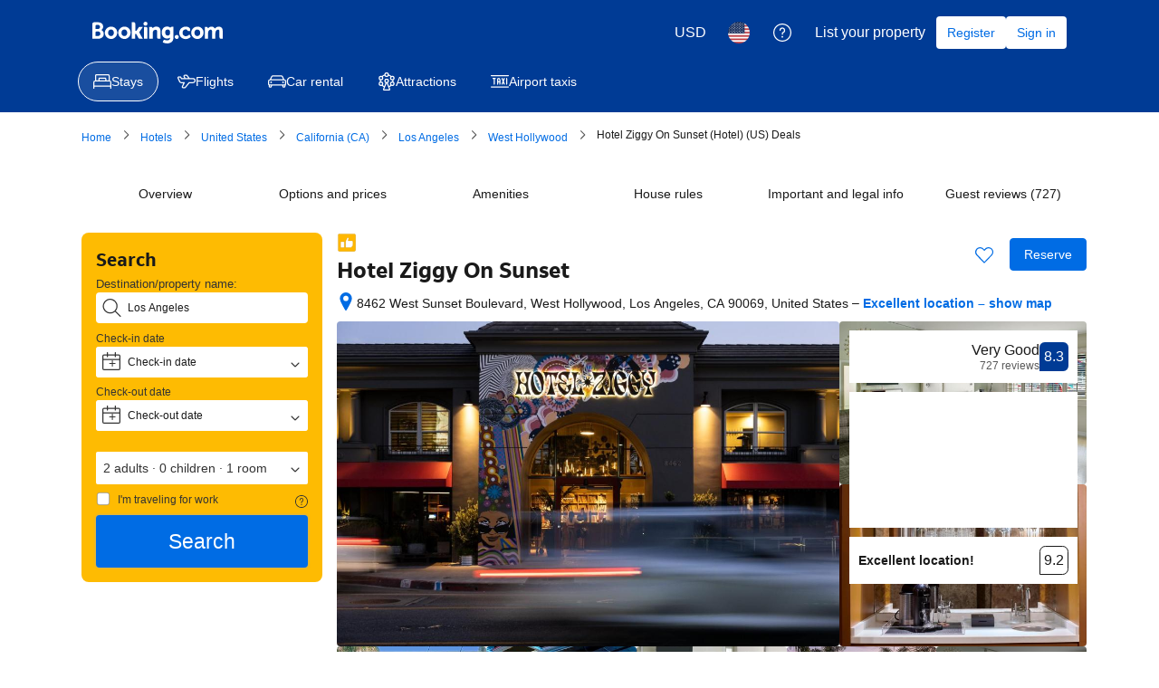

--- FILE ---
content_type: text/html; charset=UTF-8
request_url: https://www.booking.com/hotel/us/grafton-on-sunset.html?aid=381942
body_size: 1820
content:
<!DOCTYPE html>
<html lang="en">
<head>
    <meta charset="utf-8">
    <meta name="viewport" content="width=device-width, initial-scale=1">
    <title></title>
    <style>
        body {
            font-family: "Arial";
        }
    </style>
    <script type="text/javascript">
    window.awsWafCookieDomainList = ['booking.com'];
    window.gokuProps = {
"key":"AQIDAHjcYu/GjX+QlghicBgQ/7bFaQZ+m5FKCMDnO+vTbNg96AFciRRoNyLOqQKo1H/J7KMcAAAAfjB8BgkqhkiG9w0BBwagbzBtAgEAMGgGCSqGSIb3DQEHATAeBglghkgBZQMEAS4wEQQMwgVwx4FF4ILLSgbHAgEQgDtxc+xNwKY9rFkdzIeUJi16p1EVZNt9THEeBpNBNvG3xvlIWfzEO49oI7MCbJOfVhHraDk48I81H5lGEQ==",
          "iv":"A6x+RQCH4wAALQqZ",
          "context":"PfmrXYC8XJEG5bjhi1GYrgQuOgDYWuierO4WvtmDL/E6WRTZ3ZahtWi0Xv7eWjE64+EgsmH87WQtHTkqJAQ/QYyLMTwxrc5zdoM9PkO+wjTgZglYmf91BHMXJP/oFtoCjLLoKtdfH/si5teUvd0ElTfmC7puvvF3VitjcO5wW12yb83164oHJEhHbWErftSkRumts1KZDdfJkyy4H7oU83n3oTu96dcBVD1bBzU29dajWa/venSZkZ8qCo1YTFX7jOug1FiVdrT5Fc6wt6oJU3W6f4O0qoqFTpbbLODJ1l3tceYqr3PzkXwuzPLO4lfnVta3yOj5EkinzDcRaRifk2JG/4kJKZNx+pHojkYfAW0um+o+PmB58Q=="
};
    </script>
    <script src="https://d8c14d4960ca.337f8b16.us-east-2.token.awswaf.com/d8c14d4960ca/a18a4859af9c/f81f84a03d17/challenge.js"></script>
</head>
<body>
    <div id="challenge-container"></div>
    <script type="text/javascript">
        AwsWafIntegration.saveReferrer();
        AwsWafIntegration.checkForceRefresh().then((forceRefresh) => {
            if (forceRefresh) {
                AwsWafIntegration.forceRefreshToken().then(() => {
                    window.location.reload(true);
                });
            } else {
                AwsWafIntegration.getToken().then(() => {
                    window.location.reload(true);
                });
            }
        });
    </script>
    <noscript>
        <h1>JavaScript is disabled</h1>
        In order to continue, we need to verify that you're not a robot.
        This requires JavaScript. Enable JavaScript and then reload the page.
    </noscript>
</body>
</html>

--- FILE ---
content_type: text/css
request_url: https://cf.bstatic.com/psb/capla/static/css/9ac9834f.a349576a.chunk.css
body_size: 224
content:
.debb8b7218{position:absolute;inset-block-start:0;inset-inline-end:0;inset-inline-start:0;display:flex;align-items:center;justify-content:center;min-height:100%}.da2b8254d4{z-index:500;background-color:rgba(var(--bui_color_white_rgb),.3)}
.b88260da46{height:100%;width:100%;position:absolute;inset:0}

/*# sourceMappingURL=https://istatic.booking.com/internal-static/capla/static/css/9ac9834f.a349576a.chunk.css.map*/

--- FILE ---
content_type: text/css
request_url: https://cf.bstatic.com/psb/capla/static/css/f5af45d7.eeac9fd4.chunk.css
body_size: 1163
content:
.ef320c3ebf .a63b41794d{color:var(--bui_color_foreground_inverted)}.e8ea8e6832{margin-top:var(--bui_spacing_2x);display:flex}.b61986dc5f{margin-right:var(--bui_spacing_4x)}.b61986dc5f:last-child{margin-right:0}.rtl .b61986dc5f,[dir=rtl] .b61986dc5f{margin-right:0;margin-left:var(--bui_spacing_4x)}.rtl .b61986dc5f:last-child,[dir=rtl] .b61986dc5f:last-child{margin-left:0}.a63b41794d{display:flex;align-items:center;margin-right:var(--bui_spacing_4x)}.a63b41794d:last-child{margin-right:0}.rtl .a63b41794d,[dir=rtl] .a63b41794d{margin-right:0;margin-left:var(--bui_spacing_4x)}.rtl .a63b41794d:last-child,[dir=rtl] .a63b41794d:last-child{margin-left:0}
.ca2bf472b1{overflow-y:scroll;max-height:calc(100vh - 300px);margin-block-start:var(--bui_spacing_4x)}.b637d7f397{margin-block-end:var(--bui_spacing_4x)}.d91858861d{margin-block-start:var(--bui_spacing_4x)}
.ff4d815b57 button{display:unset}
.b1407ce278{border:none;visibility:hidden;overflow:hidden;border-start-end-radius:var(--bui_sheet_container_border_start_end_radius);border-end-start-radius:var(--bui_sheet_container_border_end_start_radius);border-end-end-radius:var(--bui_sheet_container_border_end_end_radius)}.f5236c41f2{position:fixed;visibility:hidden}.d4003bfcf6{visibility:visible;margin-bottom:8px}
.cadc1edb20{top:50%;left:50%;position:absolute;margin-left:calc(-1 * var(--bui_spinner_size) / 2);margin-top:calc(-1 * var(--bui_spinner_size) / 2)}
.bbb9dbca81{padding-block-start:var(--bui_spacing_2x)}.aba303cc65{padding:var(--bui_spacing_6x)}.d3f06522eb{padding-block-start:var(--bui_spacing_2x)}.a7036f1205{padding-block-end:var(--bui_spacing_1x)}
.b973c6062b{display:inline-flex;margin-inline-start:var(--bui_spacing_2x);align-items:center}
.f4573fc8f3{display:flex;justify-content:space-between;align-items:center}.dc771078ca{margin:0 0 0 var(--bui_spacing_2x)}.cadf397024{font-size:var(----bui_font_body_2_font-size);line-height:var(--bui_font_body_2_line-height)}.f31e90f6f5{color:var(--bui_color_foreground_inverted)}.e29b5bda7f{color:var(--bui_color_action_foreground_inverted)}@media (max-width:575px){.cadf397024{font-size:var(--bui_font_small_1_font-size);line-height:var(--bui_font_small_1_line-height)}}
.f77716d20b{margin-top:var(--bui_spacing_1x)}
.d726fb55bc{position:relative;height:100%}.d726fb55bc>div:first-child{height:100%}.aabe312a16>div:first-child{min-height:124px}.bc1c39249c>div:first-child{min-height:104px}.fde0a147e1{border:none;margin-left:0}.bfaf34980d{background:var(--bui_color_brand_primary_background)}.f46ebbc1c2{position:absolute;top:0;right:0;z-index:2}
.bf6c668acd .b70a68a30f,.bf6c668acd .f9b1b69a8a,.bf6c668acd .fb2f406ff9{color:var(--bui_color_foreground_inverted)}.fb2f406ff9{display:flex}
:root{--promotionalBannerDesktopFullBleedContentWidth:380px}.cf3ce80f0d{position:absolute;top:0;width:100%;height:100%}.bcc152374f{margin:var(--bui_spacing_4x);max-width:var(--promotionalBannerDesktopFullBleedContentWidth);position:relative;z-index:2}
.dcf8671d72{margin:0 var(--bui_spacing_4x) 0 0}.rtl .dcf8671d72,[dir=rtl] .dcf8671d72{margin:0 0 0 var(--bui_spacing_4x)}.a95c631af6{margin:0 0 0 var(--bui_spacing_4x)}.dee71007fe{margin:0 var(--bui_spacing_8x) 0 var(--bui_spacing_4x)}.rtl .a95c631af6,[dir=rtl] .a95c631af6{margin:0 var(--bui_spacing_4x) 0 0}.rtl .dee71007fe,[dir=rtl] .dee71007fe{margin:0 var(--bui_spacing_4x) 0 var(--bui_spacing_8x)}.d27bbd8e5e{border-radius:var(--bui_border_radius_100)}
.a84a56c33d{margin-block-start:var(--bui_spacing_4x);margin-block-end:var(--bui_spacing_4x)}.a3c1d46834{display:grid;grid-auto-rows:1fr;grid-template-columns:1fr 1fr;grid-gap:var(--bui_spacing_4x)}.fd1c3ac533>div{height:100%;display:flex}.fd1c3ac533>div>div{height:unset}[data-testid=promotional-banner-container]{height:100%;display:flex;flex-direction:column;box-sizing:border-box}

/*# sourceMappingURL=https://istatic.booking.com/internal-static/capla/static/css/f5af45d7.eeac9fd4.chunk.css.map*/

--- FILE ---
content_type: text/javascript
request_url: https://cf.bstatic.com/psb/capla/static/js/c26a6947.f6c1dac0.chunk.js
body_size: 19705
content:
(self["b-genius-vip-web-component-service__LOADABLE_LOADED_CHUNKS__"]=self["b-genius-vip-web-component-service__LOADABLE_LOADED_CHUNKS__"]||[]).push([["c26a6947"],{d0989236:(e,t,n)=>{"use strict";n.d(t,{B:()=>o});var i=n("43a4d203"),r=n("dc6d28ff");function o(){const e=(0,r.getRequestContext)();return{get acceptHeader(){return e.getAcceptHeader()},get actionName(){return e.getActionName()},get affiliate(){return e.getAffiliate()},get basePageUrl(){return e.getBasePageUrl()},get body(){return e.getBody()},get bPlatformEnvironment(){return e.getBPlatformEnvironment()},get CDNOrigin(){return e.getCDNOrigin()},get CSPNonce(){return e.getCSPNonce()},get CSRFToken(){return e.getCSRFToken()},get currency(){return e.getCurrency()},get encryptedCommonOauthState(){return e.getEncryptedCommonOauthState()},get ETSerializedState(){return e.getETSerializedState()},get isInternalIp(){return e.isInternalIp()},get isInternalUser(){return e.isInternalUser()},get isLanding(){return e.isLanding()},get isNormalRequest(){return e.isNormalRequest()},get isRobotRequest(){return e.isRobotRequest()},get language(){return e.getLanguage()},get pageviewId(){return e.getPageviewId()},get partnerIdentity(){return e.getPartnerIdentity()},get publicPath(){return e.getPublicPath()},get sessions(){return e.getSessions()},get siteId(){return e.getSiteId()},get siteType(){return e.getSiteType()},get staffIdentity(){return e.getStaffIdentity()},get userAgent(){return e.getUserAgent()},get userIdentity(){return e.getUserIdentity()},get visitorCountry(){return e.getVisitorCountry()},get visitorCountryRegion(){return e.getVisitorCountryRegion()},get visitorIP(){return e.getVisitorIP()},get visitorUfi(){return e.getVisitorUfi()},get isCnDomain(){var t;return null===e||void 0===e||null===(t=e.getBasePageUrl())||void 0===t||null===(t=t.host)||void 0===t?void 0:t.endsWith("booking.cn")},get unpackedGuestAccessToken(){return e.getUnpackedGuestAccessToken()},get isLoggedIn(){var t;const n=null===(t=e.getUnpackedGuestAccessToken())||void 0===t?void 0:t.authenticatorAssuranceLevel;return!!n&&n>=i.AuthenticatorAssuranceLevel.AAL1}}}},e9b5abbf:(e,t,n)=>{"use strict";n.d(t,{p:()=>p});var i=n("3d054e81"),r=n("ead71eb0"),o=n.n(r),s=n("9a67ad93"),a=n("69cfa14e");const l=function(){return r.createElement("svg",{xmlns:"http://www.w3.org/2000/svg",fill:"none",viewBox:"0 0 832 151"},r.createElement("path",{fill:"#FEBB02",d:"M308.549 17.004c0 4.644 1.649 8.64 4.965 11.989 3.315 3.333 7.272 5.016 11.868 5.016 4.597 0 8.553-1.683 11.869-5.016 3.299-3.349 4.965-7.345 4.965-11.989 0-4.643-1.666-8.64-4.965-11.988C333.935 1.666 329.979 0 325.382 0c-4.596 0-8.553 1.666-11.868 5.016-3.316 3.349-4.965 7.345-4.965 11.988z"}),r.createElement("path",{fill:"#003B95",d:"M116.222 118.02a5.682 5.682 0 0 0 2.048-4.392v-51.46c0-1.558-1.262-2.834-2.805-2.834H74.872c-.729 0-1.458.312-1.991.822a2.942 2.942 0 0 0-.814 2.012v17.796c0 .765.309 1.473.814 2.012a2.81 2.81 0 0 0 1.992.821h20.59v18.363c-7.097 4.732-15.737 7.509-25.079 7.509-24.041 0-43.538-18.42-43.538-41.088 0-22.67 19.497-41.089 43.538-41.089 11.25 0 21.488 4.024 29.23 10.655.562.482 1.291.736 2.049.68a2.74 2.74 0 0 0 1.935-1.02 10165.409 10165.409 0 0 0 12.905-15.699 2.827 2.827 0 0 0 .617-2.097 2.722 2.722 0 0 0-1.01-1.898C103.823 7.166 87.833 1.159 70.384 1.159 31.531 1.159 0 30.913 0 67.58c0 36.64 31.531 66.394 70.384 66.394 17.477 0 33.523-6.008 45.838-15.954z"}),r.createElement("path",{fill:"#003B95",fillRule:"evenodd",d:"M210.969 94.67c1.878 0 2.809-.961 2.809-2.867v-5.72c0-12.51-3.755-22.917-11.264-31.191-7.51-8.29-17.898-12.427-31.166-12.427-11.973 0-22.362 4.293-31.165 12.864-8.803 8.586-13.212 19.557-13.212 32.901 0 13.344 4.437 24.316 13.295 32.901 8.873 8.571 19.637 12.864 32.32 12.864 16.786 0 29.455-7.328 38.022-21.986.945-1.553.528-2.626-1.224-3.219l-15.145-6.439c-1.53-.706-2.642-.537-3.351.536-4.228 6.679-10.319 10.012-18.302 10.012-5.869 0-10.722-1.666-14.533-4.999-3.81-3.346-6.369-7.752-7.662-13.23h60.578zm-39.621-32.016c5.048 0 9.443 1.398 13.211 4.194 3.755 2.796 6.036 6.227 6.856 10.28h-40.496c1.529-4.293 4.019-7.78 7.481-10.463 3.463-2.683 7.788-4.01 12.948-4.01z",clipRule:"evenodd"}),r.createElement("path",{fill:"#003B95",d:"M294.522 50.599c5.34 5.422 8.01 13.076 8.01 22.974v55.423c0 1.907-.946 2.853-2.823 2.853h-17.773c-1.878 0-2.823-.946-2.823-2.853V79.828c0-10.731-4.868-16.097-14.616-16.097-3.282 0-6.578 1.017-9.86 3.05-3.282 2.02-5.813 4.222-7.566 6.608v55.607c0 1.907-1.001 2.853-3.004 2.853h-17.606c-1.988 0-2.99-.946-2.99-2.853V47.648c0-1.907 1.002-2.867 2.99-2.867h14.449c1.989 0 3.283.904 3.867 2.683l2.294 5.013c7.51-6.68 15.729-10.012 24.643-10.012 9.86 0 17.467 2.711 22.808 8.134zM313.642 128.996c0 1.907.987 2.853 2.99 2.853h17.606c2.003 0 2.99-.946 2.99-2.853V47.647c0-1.906-.987-2.866-2.99-2.866h-17.606c-2.003 0-2.99.96-2.99 2.867v81.348zM356.96 124.788c-5.744-6.128-8.623-14.572-8.623-25.29v-51.85c0-1.907 1.002-2.867 2.99-2.867h17.606c2.003 0 3.004.96 3.004 2.867v48.984c0 4.886 1.252 8.825 3.783 11.805 2.517 2.979 6.077 4.462 10.653 4.462 7.273 0 13.142-3.276 17.606-9.828V47.648c0-1.907.932-2.867 2.809-2.867h17.787c1.877 0 2.823.96 2.823 2.867v81.348c0 1.907-.946 2.853-2.823 2.853H410.14c-1.989 0-3.352-.833-4.047-2.5l-2.114-5.182c-2.35 2.146-4.381 3.813-6.077 4.999-1.697 1.2-4.103 2.301-7.218 3.318-3.115 1.003-6.55 1.511-10.305 1.511-9.86 0-17.662-3.064-23.419-9.207zM490.257 106.46c0 2.626-1.252 4.716-3.783 6.269-2.517 1.54-5.841 2.316-9.943 2.316-4.937 0-9.165-1.186-12.683-3.572-3.519-2.387-5.98-5.423-7.399-9.122-.695-1.779-1.933-2.259-3.699-1.426l-13.378 6.072c-1.878.847-2.406 2.146-1.586 3.939 2.698 6.679 7.371 12.186 14.004 16.535 6.634 4.35 15.048 6.524 25.269 6.524 9.86 0 18.19-2.556 25.005-7.682 6.8-5.125 10.208-12.101 10.208-20.912 0-14.544-10.097-23.553-30.29-26.999-7.398-1.313-12.697-2.781-15.937-4.377-3.226-1.61-4.84-3.671-4.84-6.17 0-2.147 1.266-3.856 3.783-5.098 2.531-1.257 5.911-1.878 10.124-1.878 6.815 0 12.739 2.683 17.787 8.048 1.405 1.427 2.823 1.61 4.228.537l9.512-8.938c1.641-1.314 1.822-2.754.529-4.293-7.399-9.178-18.26-13.768-32.584-13.768-10.208 0-18.371 2.358-24.462 7.06-6.105 4.703-9.165 11.057-9.165 19.035 0 6.68 2.434 12.257 7.315 16.719 4.867 4.476 11.473 7.484 19.803 9.037 8.219 1.54 13.963 3.206 17.259 4.999 3.282 1.793 4.923 4.165 4.923 7.145z"}),r.createElement("path",{fill:"#FEBB02",d:"M608.168 70.695a.267.267 0 0 0-.268.267v13.876c0 .148.12.267.268.267h9.55c2.321 0 4.285-.623 5.713-2.046 1.428-1.334 2.231-3.024 2.231-5.159 0-2.046-.803-3.736-2.231-5.16-1.428-1.333-3.392-2.045-5.713-2.045h-9.55z"}),r.createElement("path",{fill:"#FEBB02",fillRule:"evenodd",d:"M604.714 25C570.078 25 542 52.982 542 87.5s28.078 62.5 62.714 62.5h163.572C802.922 150 831 122.018 831 87.5S802.922 25 768.286 25H604.714zm1.758 91.136h-9.907c-.982 0-1.428-.445-1.428-1.423V96.935h-18.063a1.196 1.196 0 0 1-1.199-1.195v-9.439c0-.66.536-1.195 1.199-1.195h18.063v-24.73c0-.978.446-1.511 1.428-1.511h20.975c6.069 0 11.068 1.69 14.995 4.98 3.927 3.381 5.891 8.006 5.891 14.055 0 6.049-1.964 10.763-5.891 14.054-3.927 3.38-8.926 4.981-14.995 4.981h-9.64v17.778c0 .978-.535 1.423-1.428 1.423zm152.375-24.887c7.523 1.932 11.323 4.637 11.323 8.193 0 1.854-.853 3.323-2.404 4.56-1.551 1.236-3.801 1.854-6.592 1.854-5.584 0-9.54-2.705-11.789-8.27-.31-.85-.93-1.082-1.706-.772l-7.29 3.323c-.776.387-1.086.928-.853 1.7 1.396 4.329 3.955 7.729 7.678 10.357 3.722 2.628 8.298 3.942 13.727 3.942 5.739 0 10.625-1.623 14.502-4.947 3.878-3.323 5.895-7.574 5.895-12.752 0-4.251-1.474-7.652-4.266-10.28-2.792-2.55-6.902-4.483-12.331-5.796-4.421-1.005-7.6-2.165-9.539-3.401-2.017-1.237-2.947-2.782-2.947-4.792 0-1.546.775-2.783 2.404-3.865 1.629-1.082 3.645-1.623 6.049-1.623 4.498 0 7.988 2.164 10.625 6.415.31.619.853.696 1.551.232l6.282-4.56c.698-.463.853-1.004.543-1.623-2.094-3.4-4.576-5.951-7.523-7.652-2.947-1.7-6.825-2.627-11.478-2.627-5.429 0-10.004 1.468-13.649 4.405-3.723 2.937-5.507 6.647-5.507 11.207 0 4.483 1.474 8.115 4.498 10.743 2.948 2.628 7.213 4.638 12.797 6.029zm-57.684-30.143v31.611s0 10.773 9.398 10.773c9.397 0 9.558-10.773 9.558-10.773V61.106c0-.85.387-1.314 1.24-1.314h10.224c.853 0 1.318.464 1.318 1.314v31.611c0 7.343-2.094 13.062-6.204 17.236-4.188 4.173-9.539 6.183-16.054 6.183-6.592 0-11.943-2.01-16.054-6.183-4.188-4.174-6.204-9.893-6.204-17.236V61.106c0-.85.388-1.314 1.318-1.314h10.141c.853 0 1.319.464 1.319 1.314zm-54.936 54.102h34.279c.853 0 1.319-.386 1.319-1.236v-9.301c0-.773-.466-1.237-1.319-1.237H657.76V61.106c0-.85-.465-1.314-1.241-1.314h-10.292c-.853 0-1.241.464-1.241 1.314v52.866c0 .85.388 1.236 1.241 1.236z",clipRule:"evenodd"}),r.createElement("path",{fill:"#003B95",fillRule:"evenodd",d:"M596.565 116.136h9.907c.893 0 1.428-.445 1.428-1.423V96.935h9.64c6.069 0 11.068-1.6 14.995-4.98 3.927-3.292 5.891-8.006 5.891-14.055 0-6.049-1.964-10.674-5.891-14.054-3.927-3.291-8.926-4.981-14.995-4.981h-20.975c-.982 0-1.428.533-1.428 1.512v24.73h-18.063c-.663 0-1.199.534-1.199 1.194v9.439c0 .66.536 1.195 1.199 1.195h18.063v17.778c0 .978.446 1.423 1.428 1.423zm11.603-45.44a.267.267 0 0 0-.268.266v13.876c0 .148.12.267.268.267h9.55c2.321 0 4.285-.623 5.713-2.046 1.428-1.334 2.231-3.024 2.231-5.159 0-2.046-.803-3.736-2.231-5.16-1.428-1.333-3.392-2.045-5.713-2.045h-9.55z",clipRule:"evenodd"}),r.createElement("path",{fill:"#003B95",d:"M680.506 115.208h-34.279c-.853 0-1.241-.386-1.241-1.236V61.106c0-.85.388-1.314 1.241-1.314h10.292c.776 0 1.241.464 1.241 1.314v42.328h22.746c.853 0 1.319.464 1.319 1.237v9.301c0 .85-.466 1.236-1.319 1.236zM701.163 92.717V61.106c0-.85-.466-1.314-1.319-1.314h-10.141c-.93 0-1.318.464-1.318 1.314v31.611c0 7.343 2.016 13.062 6.204 17.236 4.111 4.173 9.462 6.183 16.054 6.183 6.515 0 11.866-2.01 16.054-6.183 4.11-4.174 6.204-9.893 6.204-17.236V61.106c0-.85-.465-1.314-1.318-1.314h-10.224c-.853 0-1.24.464-1.24 1.314v31.611s-.161 10.773-9.558 10.773c-9.398 0-9.398-10.773-9.398-10.773zM770.17 99.442c0-3.556-3.8-6.26-11.323-8.193-5.584-1.391-9.849-3.4-12.797-6.029-3.024-2.627-4.498-6.26-4.498-10.743 0-4.56 1.784-8.27 5.507-11.207 3.645-2.937 8.22-4.405 13.649-4.405 4.653 0 8.531.927 11.478 2.627 2.947 1.7 5.429 4.251 7.523 7.652.31.618.155 1.16-.543 1.623l-6.282 4.56c-.698.464-1.241.387-1.551-.232-2.637-4.25-6.127-6.415-10.625-6.415-2.404 0-4.42.541-6.049 1.623-1.629 1.082-2.404 2.32-2.404 3.865 0 2.01.93 3.555 2.947 4.792 1.939 1.237 5.118 2.396 9.539 3.4 5.429 1.314 9.539 3.247 12.331 5.797 2.792 2.628 4.266 6.029 4.266 10.28 0 5.178-2.017 9.429-5.895 12.752-3.877 3.324-8.763 4.947-14.502 4.947-5.429 0-10.005-1.314-13.727-3.942-3.723-2.628-6.282-6.028-7.678-10.357-.233-.772.077-1.313.853-1.7l7.29-3.323c.776-.31 1.396-.078 1.706.773 2.249 5.564 6.205 8.269 11.789 8.269 2.791 0 5.041-.618 6.592-1.854 1.551-1.237 2.404-2.706 2.404-4.56z"}))};var c=n("6222292b"),u=n("c44dcb0c"),d=n("e6d4e4a2");const m=e=>({mixin:{...e?{paddingBlockStart:null===e||void 0===e?void 0:e.start,paddingBlockEnd:null===e||void 0===e?void 0:e.end}:void 0}}),p=e=>{var t,n;const{translate:r}=(0,u.useTranslations)();return o().createElement(c.SheetContainer,{active:e.active,onCloseTrigger:e.onCloseTrigger,hideClose:!1,closeAriaLabel:r("gc_banner_accessibility_close"),position:e.displayMode},o().createElement(s.df,{triggerOnce:!0,onChange:t=>{t&&e.active&&e.onView&&e.onView()}},o().createElement(c.Box,{mixin:e.noPadding?{padding:0}:void 0},o().createElement(c.Stack,{gap:4},null!==(t=e.logo)&&void 0!==t&&t.enable?o().createElement(c.Stack,{alignItems:"center"},"VIP"===(null===(n=e.logo)||void 0===n?void 0:n.badge)?o().createElement(c.Image,{width:35,asset:{setName:"illustrations-traveller",assetName:"GeniusVipPointsLogoBlue"}}):o().createElement(c.Icon,{svg:l,size:"larger"})):null,e.illustration?o().createElement(c.Stack.Item,(0,i.Z)({grow:!0,alignSelf:e.illustration.alignment??"center"},m(e.illustration.gap)),o().createElement(c.Image,{src:e.illustration.name?(0,a.hX)({assetName:e.illustration.name,setName:"illustrations-traveller"}):e.illustration.url,width:"wide"===e.illustration.width?"100%":e.illustration.width??50})):null,o().createElement(c.Stack.Item,null,o().createElement(c.Stack,{gap:2},e.header?o().createElement(c.Stack.Item,(0,i.Z)({grow:!0,alignSelf:e.header.alignment??"center"},m(e.header.gap)),o().createElement(d.q,{variant:"headline_2",align:e.header.textAlign},e.header.title)):null,e.description?o().createElement(c.Stack.Item,(0,i.Z)({grow:!0,alignSelf:e.description.alignment??"center"},m(e.description.gap)),o().createElement(d.q,{variant:"body_1",align:e.description.textAlign},e.description.text)):null)),e.children,e.actionPanel?o().createElement(c.Stack.Item,m(e.actionPanel.gap),o().createElement(c.Stack,null,e.actionPanel.actions.map((e=>o().createElement(c.Button,{key:e.text,variant:e.type,size:"large",wide:!0,onClick:e.onClick},e.text))))):null))))};p.Content=e=>{let{children:t,wide:n,alignment:i,gap:r}=e;return o().createElement(c.Stack.Item,{alignSelf:i??"center",mixin:{...m(r).mixin,...n?{width:"100%"}:{}}},t)}},e6d4e4a2:(e,t,n)=>{"use strict";n.d(t,{q:()=>a});var i=n("ead71eb0"),r=n.n(i),o=n("6222292b");const s={highlight:{className:"b15792eb8f",tagName:"span"},link:{color:"action",tagName:"a",hasHref:!0},bold:{className:"f23e65fd58",tagName:"span"},"black-bold":{className:"a245646e46",tagName:"span"},"semi-bold":{className:"bc7a8e3482",tagName:"span"},constructive:{className:"de887d9ebf",tagName:"span"}},a=e=>{let{children:t,...n}=e;const a=e=>{const t=e.split("\n");return t.map(((e,n)=>r().createElement(i.Fragment,{key:n},e,n<t.length-1&&r().createElement("br",null))))},l=(e,t)=>{if("text"===e.type)return r().createElement(i.Fragment,{key:t},"string"===typeof e.content?a(e.content):null);const n=s[e.type];if(!n)return r().createElement(i.Fragment,{key:t},"string"===typeof e.content?a(e.content):null);const c={};n.hasHref&&e.href&&(c.href=e.href);const u="string"===typeof e.content?a(e.content):e.content.map(((e,t)=>l(e,t)));return r().createElement(o.Text,{key:t,tagName:n.tagName,className:n.className,color:n.color,attributes:Object.keys(c).length>0?c:void 0},u)},c=(e=>{const t=(e=>{const t={"&lt;":"<","&gt;":">","&amp;":"&","&quot;":'"',"&#39;":"'","&nbsp;":" "};return e.replace(/&[a-zA-Z0-9#]+;/g,(e=>t[e]||e))})(e),n=(e=>{const t=[],n=Object.keys(s).join("|"),i=new RegExp(`<(/)?vip-(${n})(?:\\s+href="([^"]*)")?\\s*/?>`,"g"),r=[];let o;for(;null!==(o=i.exec(e));)r.push(o);let a=0;for(const s of r){s.index>a&&t.push({type:"text",value:e.slice(a,s.index),position:a});const n=s[0],i="/"===s[1],r=s[2],o=s[3];t.push({type:i?"closeTag":"openTag",value:n,tagType:r,href:i?void 0:o,position:s.index}),a=s.index+n.length}return a<e.length&&t.push({type:"text",value:e.slice(a),position:a}),t})(t);return(e=>{const t=[],n=[];for(const i of e)if("text"===i.type){const e={type:"text",content:i.value};n.length>0?n[n.length-1].children.push(e):t.push(e)}else if("openTag"===i.type&&i.tagType)n.push({tagType:i.tagType,href:i.href,children:[]});else if("closeTag"===i.type&&i.tagType){const e=n.pop();if(e&&e.tagType===i.tagType){const i={type:e.tagType,content:e.children,href:e.href};n.length>0?n[n.length-1].children.push(i):t.push(i)}else e&&n.push(e)}for(;n.length>0;){const e=n.pop();if(e){const n={type:e.tagType,content:e.children,href:e.href};t.push(n)}}return t})(n)})(t);return r().createElement(o.Text,n,c.map(l))}},af1e2b38:(e,t,n)=>{"use strict";n.d(t,{Z6:()=>s});var i=n("f250518c"),r=n("dc6d28ff");const o=()=>(0,r.getRequestContext)().getSiteType()??i.N.WWW,s=()=>{const e=o();return{isWWW:e===i.N.WWW,isMDOT:e===i.N.MDOT,isTDOT:e===i.N.TDOT}}},e0ec6a96:(e,t,n)=>{"use strict";n.r(t),n.d(t,{default:()=>P});var i=n("ead71eb0"),r=n.n(i),o=n("d0989236"),s=n("69cfa14e"),a=n("6222292b");const l=e=>{let{benefits:t}=e;const n=1===t.length,i=n?30:15,o=n?"center":{s:"start",m:"center"},l=n?"column":"row";return r().createElement(a.Stack,{alignItems:o},r().createElement(a.Stack,{gap:6},t.map((e=>{let{assetName:t,content:n}=e;return r().createElement(a.Stack,{key:n,direction:l,gap:4,alignItems:"center",justifyContent:"start"},r().createElement(a.Image,{src:(0,s.hX)({assetName:t,setName:"illustrations-traveller"}),width:i}),r().createElement(a.Text,{variant:"strong_1"},n))}))))};var c=n("e9b5abbf"),u=n("af1e2b38"),d=n("28dbd132"),m=n("239beb17"),p=n("d1e54a96"),f=n("c44dcb0c"),g=n("dc6d28ff"),h=n("41c6c66e"),v=n("cedcabf9");const _={},b={kind:"Document",definitions:[{kind:"OperationDefinition",operation:"query",name:{kind:"Name",value:"programModeWelcomeSheet"},variableDefinitions:[{kind:"VariableDefinition",variable:{kind:"Variable",name:{kind:"Name",value:"geniusVipMlpInput"}},type:{kind:"NamedType",name:{kind:"Name",value:"GeniusVipMinimumLovableProgramInput"}},directives:[]},{kind:"VariableDefinition",variable:{kind:"Variable",name:{kind:"Name",value:"productShellInput"}},type:{kind:"NonNullType",type:{kind:"NamedType",name:{kind:"Name",value:"ProductShellInput"}}},directives:[]}],directives:[],selectionSet:{kind:"SelectionSet",selections:[{kind:"Field",name:{kind:"Name",value:"geniusVipMlp"},arguments:[{kind:"Argument",name:{kind:"Name",value:"input"},value:{kind:"Variable",name:{kind:"Name",value:"geniusVipMlpInput"}}}],directives:[],selectionSet:{kind:"SelectionSet",selections:[{kind:"Field",name:{kind:"Name",value:"programId"},arguments:[],directives:[]},{kind:"Field",name:{kind:"Name",value:"recruitmentMode"},arguments:[],directives:[]},{kind:"Field",name:{kind:"Name",value:"status"},arguments:[],directives:[]},{kind:"Field",name:{kind:"Name",value:"programName"},arguments:[],directives:[]},{kind:"Field",name:{kind:"Name",value:"endedAtFormatted"},arguments:[],directives:[]},{kind:"Field",name:{kind:"Name",value:"programRegion"},arguments:[],directives:[]},{kind:"Field",name:{kind:"Name",value:"currentBenefits"},arguments:[],directives:[],selectionSet:{kind:"SelectionSet",selections:[{kind:"Field",name:{kind:"Name",value:"benefitType"},arguments:[],directives:[]},{kind:"Field",name:{kind:"Name",value:"progressInfo"},arguments:[],directives:[],selectionSet:{kind:"SelectionSet",selections:[{kind:"Field",name:{kind:"Name",value:"isReachCurrentUpperLimit"},arguments:[],directives:[]},{kind:"InlineFragment",typeCondition:{kind:"NamedType",name:{kind:"Name",value:"MlpProgressInfoVoucher"}},directives:[],selectionSet:{kind:"SelectionSet",selections:[{kind:"Field",name:{kind:"Name",value:"value"},arguments:[],directives:[],selectionSet:{kind:"SelectionSet",selections:[{kind:"Field",name:{kind:"Name",value:"formattedString"},arguments:[],directives:[]}]}}]}},{kind:"InlineFragment",typeCondition:{kind:"NamedType",name:{kind:"Name",value:"MlpProgressInfoPriorityCustomerService"}},directives:[],selectionSet:{kind:"SelectionSet",selections:[{kind:"Field",name:{kind:"Name",value:"isNonEnglishUserWithGeniusLevelBelow3"},arguments:[],directives:[]}]}}]}}]}},{kind:"Field",name:{kind:"Name",value:"sustainInfo"},arguments:[],directives:[],selectionSet:{kind:"SelectionSet",selections:[{kind:"Field",name:{kind:"Name",value:"isSustainProgramStarted"},arguments:[],directives:[]}]}},{kind:"Field",name:{kind:"Name",value:"userBatchStatusInfo"},arguments:[],directives:[],selectionSet:{kind:"SelectionSet",selections:[{kind:"Field",name:{kind:"Name",value:"isFirstEntry"},arguments:[],directives:[]}]}},{kind:"Field",name:{kind:"Name",value:"programBatch"},arguments:[],directives:[]},{kind:"Field",name:{kind:"Name",value:"cc1"},arguments:[],directives:[]}]}},{kind:"Field",name:{kind:"Name",value:"productShell"},arguments:[{kind:"Argument",name:{kind:"Name",value:"input"},value:{kind:"Variable",name:{kind:"Name",value:"productShellInput"}}}],directives:[],selectionSet:{kind:"SelectionSet",selections:[{kind:"Field",name:{kind:"Name",value:"guestAccount"},arguments:[],directives:[],selectionSet:{kind:"SelectionSet",selections:[{kind:"Field",name:{kind:"Name",value:"geniusStatus"},arguments:[],directives:[],selectionSet:{kind:"SelectionSet",selections:[{kind:"Field",name:{kind:"Name",value:"level"},arguments:[],directives:[]}]}}]}}]}}]}}],loc:{start:0,end:945,source:{body:"\n  query programModeWelcomeSheet(\n    $geniusVipMlpInput: GeniusVipMinimumLovableProgramInput\n    $productShellInput: ProductShellInput!\n  ) {\n    geniusVipMlp(input: $geniusVipMlpInput) {\n      programId\n      recruitmentMode\n      status\n      programName\n      endedAtFormatted\n      programRegion\n      currentBenefits {\n        benefitType\n        progressInfo {\n          isReachCurrentUpperLimit\n          ... on MlpProgressInfoVoucher {\n            value {\n              formattedString\n            }\n          }\n          ... on MlpProgressInfoPriorityCustomerService {\n            isNonEnglishUserWithGeniusLevelBelow3\n          }\n        }\n      }\n      sustainInfo {\n        isSustainProgramStarted\n      }\n      userBatchStatusInfo {\n        isFirstEntry\n      }\n      programBatch\n      cc1\n    }\n    productShell(input: $productShellInput) {\n      guestAccount {\n        geniusStatus {\n          level\n        }\n      }\n    }\n  }\n",name:"GraphQL request",locationOffset:{line:1,column:1}}}};var y=n("0f9dd7d8"),I=n("6ae7a9df");function E(){var e,t,n,i,r;const o=null===(e=(0,g.getRequestContext)().getUserIdentity())||void 0===e?void 0:e.userId,s=(0,I.ZP)(),a=s?{geniusVipMlpInput:{sourcePage:s}}:{},l=!Boolean(o)||!(0,m.isFeatureRunning)(m.feature`cQYIMdUbcDcYTBdUAWKAOMHVPDbeHNDVeMWURGYUHSCWGO`)||s===y.cc.SEARCH_RESULTS&&!Boolean((0,d.trackExperiment)(d.exp`cQYIMdUbcDcYTBAWKAOMHVPDbeHNDVeMWURGYUORe`)),{loading:c,error:u,data:p}=function(e){const t={..._,...e};return v.useQuery(b,t)}({variables:{productShellInput:{product:y.xs.ACCOMMODATIONS},...a},skip:l,errorPolicy:"all"});if(u||c||l||null===p||void 0===p||!p.geniusVipMlp)return u&&(0,h.reportWarning)(`GeniusPlusProgramModeWelcomeSheet useProgramModeWelcomeSheetQuery error; userId=${o}, sourcePage=${s} errorMessage=${u.message}`),null;const f=null===p||void 0===p||null===(t=p.geniusVipMlp)||void 0===t||null===(t=t.currentBenefits)||void 0===t?void 0:t.find((e=>{var t;return"MlpProgressInfoVoucher"===(null===(t=e.progressInfo)||void 0===t?void 0:t.__typename)&&"value"in e.progressInfo&&"formattedString"in e.progressInfo.value})),E=null===f||void 0===f||null===(n=f.progressInfo)||void 0===n||null===(n=n.value)||void 0===n?void 0:n.formattedString,N=null===p||void 0===p||null===(i=p.geniusVipMlp)||void 0===i||null===(i=i.currentBenefits)||void 0===i?void 0:i.some((e=>{var t;return"MlpProgressInfoPriorityCustomerService"===(null===(t=e.progressInfo)||void 0===t?void 0:t.__typename)})),S=null===p||void 0===p||null===(r=p.geniusVipMlp)||void 0===r||null===(r=r.currentBenefits)||void 0===r?void 0:r.some((e=>{var t;return"MlpProgressInfoPriceMatch"===(null===(t=e.progressInfo)||void 0===t?void 0:t.__typename)}));return{...p,voucherFormattedValue:E,enablePriorityCustomerBenefit:N,enablePriceMatchBenefit:S}}var N=n("6dacfac3"),S=n("fe6d330f"),k=n("e88cada7"),A=n("2bb3685b"),O=n("e0ca23a0"),T=n("6c500859");const P=(0,k.s)((function(e){var t;let{useSuspense:n}=e;const s=(0,m.isFeatureRunning)(m.feature`cQYIMdUTNOUbWNHXcGYZYAEbWHQC`),{isMDOT:a}=(0,u.Z6)(),{basePageUrl:g,bPlatformEnvironment:h}=(0,o.B)(),v=g.searchParams.get("source"),_=(0,f.useI18n)();(0,S.o)();const{language:b}=(0,o.B)(),k=(0,i.useMemo)((()=>(null===v||void 0===v?void 0:v.toUpperCase())===A.cd.EMAIL),[v]),P=E(),{programId:w,status:C,endedAtFormatted:M,recruitmentMode:D,programBatch:R,cc1:B,programRegion:F,userBatchStatusInfo:L}=(null===P||void 0===P?void 0:P.geniusVipMlp)||{},V=null===P||void 0===P||null===(t=P.productShell.guestAccount)||void 0===t||null===(t=t.geniusStatus)||void 0===t?void 0:t.level,x=(D===y.cv.ProgramMode||(0,O.d)(Number(w)))&&C===y.zr.Running&&Boolean(w)&&Boolean(F)&&Boolean(M)&&!k&&Boolean(V);let U=!1===(null===L||void 0===L?void 0:L.isFirstEntry)?`vip_${String(F).toLowerCase()}_${R}_program_mode_welcome_sheet`:`vip_${String(F).toLowerCase()}_program_mode_welcome_sheet`;(0,O.d)(Number(w))&&(U=`vip_${String(F).toLowerCase()}_trial_welcome_sheet`);const{isItemDismissed:G,dismissItem:j,localDismissItem:W,remoteDismissItem:H}=(0,N.Z)(U,!x,n);(0,i.useEffect)((()=>{k&&j()}),[k]);const q=(0,I.ZP)();if(q===y.cc.SEARCH_RESULTS&&(0,d.trackExperimentStage)(d.exp`cQYIMdUbcDcYTBAWKAOMHVPDbeHNDVeMWURGYUORe`,1),!x)return null;const X=(0,p.constructUrl)({host:"app",pathname:`/genius_vip.${b}.html`,searchParams:new URLSearchParams({src:q+"_WELCOME_SHEET",program_mode_lp:"1"})}).toString(),z=F===y.XI.ROW||(0,O.d)(Number(w)),$=z?_.trans((0,f.t)("genius_plus_progmode_welcome_sheet_header_singular")):_.trans((0,f.t)("genius_plus_progmode_welcome_sheet_header")),Y=z?_.trans((0,f.t)("genius_plus_progmode_welcome_sheet_body_singular_no_level",{variables:{start_bold:"<vip-black-bold>",end_bold:"</vip-black-bold>",genius_vip_genius_level:V,genius_vip_end_date:M||""}})):_.trans((0,f.t)("genius_plus_progmode_welcome_sheet_body_no_level",{variables:{start_bold:"<vip-black-bold>",end_bold:"</vip-black-bold>",genius_vip_genius_level:V,genius_vip_end_date:M||""}})),K=_.trans((0,f.t)("genius_plus_progmode_cta_learn_rewards_app")),Q=_.trans((0,f.t)("genius_vip_transparent_cta_learn_about_vip")),Z=_.trans((0,f.t)("genius_plus_progmode_cta_got_it")),J=function(e,t){var n,i;const r=(0,m.isFeatureRunning)(m.feature`cQYIMdUTNOUbWNHXcGYZYAEbWHQC`),o={assetName:"GeniusPlusDiscountConfetti",content:e.trans((0,f.t)("genius_plus_progmode_welcome_sheet_list_savings"))},s={assetName:"GeniusPlusVoucher",content:e.trans((0,f.t)("genius_plus_progmode_welcome_sheet_list_voucher",{variables:{genius_vip_num_with_currency:(null===t||void 0===t?void 0:t.voucherFormattedValue)||""}}))},a={assetName:"GeniusVipPriceMatchConfetti",content:e.trans((0,f.t)("genius_vip_transparent_welcome_sheet_list_price_match"))},l={assetName:"GeniusRewardPrioritySupport",content:e.trans(r?(0,f.t)("genius_vip_progmode_welcome_sheet_list_support_team"):(0,f.t)("genius_plus_progmode_welcome_sheet_list_support_team"))},c={assetName:"Hourglass",content:e.trans((0,f.t)("genius_plus_progmode_welcome_sheet_list_surprise"))},u=[o];return(null===t||void 0===t||null===(n=t.geniusVipMlp)||void 0===n?void 0:n.recruitmentMode)===y.cv.ProgramMode&&null!==t&&void 0!==t&&null!==(i=t.geniusVipMlp)&&void 0!==i&&i.programRegion&&[y.XI.US,y.XI.EU5].includes(t.geniusVipMlp.programRegion)&&(null!==t&&void 0!==t&&t.voucherFormattedValue&&u.push(s),null!==t&&void 0!==t&&t.enablePriceMatchBenefit&&u.push(a),null!==t&&void 0!==t&&t.enablePriorityCustomerBenefit&&(0,m.isFeatureRunning)(m.feature`cQYIMdUbcDcYTBdUAWKAOMHVPDbUBPKTTAUVFAHYGWe`)&&u.push(l),u.push(c)),u}(_,P);return r().createElement(c.p,{active:!G,displayMode:a?"fullScreen":"center",logo:{enable:!0,badge:s?"VIP":"PLUS"},header:{title:$,gap:{start:2,end:2}},description:{text:Y,textAlign:"center"},actionPanel:{actions:s?[{type:"tertiary",text:Z,onClick:W},{type:"primary",text:Q,onClick:()=>{window.location.href=X}}]:[{type:"tertiary",text:K,onClick:()=>{window.location.href=X}},{type:"primary",text:Z,onClick:W}]},onView:()=>{!!h&&H(),(0,T.bn)(T.EJ.view_welcome_sheet,{programId:w,content:{source:String(q),batch_id:R,cc1:B}})},onCloseTrigger:W},r().createElement(c.p.Content,{gap:{start:6,end:6}},r().createElement(l,{benefits:J})))}))},"0f9dd7d8":(e,t,n)=>{"use strict";n.d(t,{Dr:()=>a,S7:()=>i,XI:()=>l,bg:()=>o,cc:()=>p,cv:()=>u,dO:()=>r,mv:()=>d,tS:()=>s,xs:()=>m,zr:()=>c});let i=function(e){return e.BUID="BUID",e.BUID_AND_DEVICE_ID="BUID_AND_DEVICE_ID",e.BUID_OR_DEVICE_ID="BUID_OR_DEVICE_ID",e.DEVICE_ID="DEVICE_ID",e}({}),r=function(e){return e.NO_PRICE_DROP="NO_PRICE_DROP",e.PRICE_DROPPED="PRICE_DROPPED",e.PROCESSING="PROCESSING",e.REACH_UPPER_LIMIT="REACH_UPPER_LIMIT",e}({}),o=function(e){return e.CLAIMED="CLAIMED",e.EXPIRED="EXPIRED",e.INVALID="INVALID",e.UNCLAIMED="UNCLAIMED",e}({}),s=function(e){return e.ACCOMMODATION="ACCOMMODATION",e.ATTRACTION="ATTRACTION",e.CAR_RENTAL="CAR_RENTAL",e.FLIGHTS="FLIGHTS",e.TAXI="TAXI",e}({}),a=function(e){return e.InstantDiscount="InstantDiscount",e.PriceMatch="PriceMatch",e.PriorityCustomerService="PriorityCustomerService",e.ProgramModeVoucher="ProgramModeVoucher",e}({}),l=function(e){return e.EU5="EU5",e.GLOBAL="GLOBAL",e.ROW="ROW",e.US="US",e}({}),c=function(e){return e.Expired="Expired",e.Running="Running",e}({}),u=function(e){return e.AlwaysOn="AlwaysOn",e.LiveTraffic="LiveTraffic",e.ProgramMode="ProgramMode",e}({}),d=function(e){return e.CANCELLED="CANCELLED",e.CONFIRMED="CONFIRMED",e.PENDING="PENDING",e.REJECTED="REJECTED",e}({}),m=function(e){return e.ACCOMMODATIONS="ACCOMMODATIONS",e.AIRPORT_TAXIS="AIRPORT_TAXIS",e.ATTRACTIONS="ATTRACTIONS",e.CARS="CARS",e.FLIGHTS="FLIGHTS",e.PACKAGES="PACKAGES",e}({}),p=function(e){return e.ATTRACTIONS_SR="ATTRACTIONS_SR",e.BOOKING_DETAIL="BOOKING_DETAIL",e.BOOKING_PROCESS_1="BOOKING_PROCESS_1",e.BOOKING_PROCESS_2="BOOKING_PROCESS_2",e.CONFIRMATION_EMAIL="CONFIRMATION_EMAIL",e.CONFIRMATION_PAGE="CONFIRMATION_PAGE",e.GENIUS_LANDING_PAGE="GENIUS_LANDING_PAGE",e.INDEX="INDEX",e.INVITATION_EMAIL="INVITATION_EMAIL",e.LANDING_PAGE="LANDING_PAGE",e.PROPERTY_DISPLAY="PROPERTY_DISPLAY",e.PROPERTY_PAGE="PROPERTY_PAGE",e.ROOM_DETAIL="ROOM_DETAIL",e.ROOM_LIST="ROOM_LIST",e.SEARCH_RESULTS="SEARCH_RESULTS",e.WALLET="WALLET",e}({})},"6dacfac3":(e,t,n)=>{"use strict";n.d(t,{Z:()=>_});var i=n("ead71eb0"),r=n("dc6d28ff"),o=n("41c6c66e"),s=n("0f9dd7d8"),a=n("cedcabf9");const l={},c={kind:"Document",definitions:[{kind:"OperationDefinition",operation:"mutation",name:{kind:"Name",value:"dismissItem"},variableDefinitions:[{kind:"VariableDefinition",variable:{kind:"Variable",name:{kind:"Name",value:"dismissibleItemName"}},type:{kind:"NonNullType",type:{kind:"NamedType",name:{kind:"Name",value:"String"}}},directives:[]},{kind:"VariableDefinition",variable:{kind:"Variable",name:{kind:"Name",value:"dismissType"}},type:{kind:"NonNullType",type:{kind:"NamedType",name:{kind:"Name",value:"DismissType"}}},directives:[]}],directives:[],selectionSet:{kind:"SelectionSet",selections:[{kind:"Field",name:{kind:"Name",value:"dismissItem"},arguments:[{kind:"Argument",name:{kind:"Name",value:"dismissibleItemName"},value:{kind:"Variable",name:{kind:"Name",value:"dismissibleItemName"}}},{kind:"Argument",name:{kind:"Name",value:"dismissType"},value:{kind:"Variable",name:{kind:"Name",value:"dismissType"}}}],directives:[],selectionSet:{kind:"SelectionSet",selections:[{kind:"Field",name:{kind:"Name",value:"dismissed"},arguments:[],directives:[]}]}}]}}],loc:{start:0,end:227,source:{body:"\n  mutation dismissItem(\n    $dismissibleItemName: String!\n    $dismissType: DismissType!\n  ) {\n    dismissItem(\n      dismissibleItemName: $dismissibleItemName\n      dismissType: $dismissType\n    ) {\n      dismissed\n    }\n  }\n",name:"GraphQL request",locationOffset:{line:1,column:1}}}};const u={},d={kind:"Document",definitions:[{kind:"OperationDefinition",operation:"mutation",name:{kind:"Name",value:"undismissItem"},variableDefinitions:[{kind:"VariableDefinition",variable:{kind:"Variable",name:{kind:"Name",value:"dismissibleItemName"}},type:{kind:"NonNullType",type:{kind:"NamedType",name:{kind:"Name",value:"String"}}},directives:[]},{kind:"VariableDefinition",variable:{kind:"Variable",name:{kind:"Name",value:"dismissType"}},type:{kind:"NonNullType",type:{kind:"NamedType",name:{kind:"Name",value:"DismissType"}}},directives:[]}],directives:[],selectionSet:{kind:"SelectionSet",selections:[{kind:"Field",name:{kind:"Name",value:"undismissItem"},arguments:[{kind:"Argument",name:{kind:"Name",value:"dismissibleItemName"},value:{kind:"Variable",name:{kind:"Name",value:"dismissibleItemName"}}},{kind:"Argument",name:{kind:"Name",value:"dismissType"},value:{kind:"Variable",name:{kind:"Name",value:"dismissType"}}}],directives:[],selectionSet:{kind:"SelectionSet",selections:[{kind:"Field",name:{kind:"Name",value:"undismissed"},arguments:[],directives:[]}]}}]}}],loc:{start:0,end:233,source:{body:"\n  mutation undismissItem(\n    $dismissibleItemName: String!\n    $dismissType: DismissType!\n  ) {\n    undismissItem(\n      dismissibleItemName: $dismissibleItemName\n      dismissType: $dismissType\n    ) {\n      undismissed\n    }\n  }\n",name:"GraphQL request",locationOffset:{line:1,column:1}}}};const m={},p={kind:"Document",definitions:[{kind:"OperationDefinition",operation:"query",name:{kind:"Name",value:"dismissibleItem"},variableDefinitions:[{kind:"VariableDefinition",variable:{kind:"Variable",name:{kind:"Name",value:"dismissibleItemName"}},type:{kind:"NonNullType",type:{kind:"NamedType",name:{kind:"Name",value:"String"}}},directives:[]},{kind:"VariableDefinition",variable:{kind:"Variable",name:{kind:"Name",value:"dismissType"}},type:{kind:"NonNullType",type:{kind:"NamedType",name:{kind:"Name",value:"DismissType"}}},directives:[]}],directives:[],selectionSet:{kind:"SelectionSet",selections:[{kind:"Field",name:{kind:"Name",value:"isActive"},arguments:[{kind:"Argument",name:{kind:"Name",value:"dismissibleItemName"},value:{kind:"Variable",name:{kind:"Name",value:"dismissibleItemName"}}},{kind:"Argument",name:{kind:"Name",value:"dismissType"},value:{kind:"Variable",name:{kind:"Name",value:"dismissType"}}}],directives:[],selectionSet:{kind:"SelectionSet",selections:[{kind:"Field",name:{kind:"Name",value:"isActive"},arguments:[],directives:[]}]}}]}}],loc:{start:0,end:224,source:{body:"\n  query dismissibleItem(\n    $dismissibleItemName: String!\n    $dismissType: DismissType!\n  ) {\n    isActive(\n      dismissibleItemName: $dismissibleItemName\n      dismissType: $dismissType\n    ) {\n      isActive\n    }\n  }\n",name:"GraphQL request",locationOffset:{line:1,column:1}}}};function f(e){const t={...m,...e};return a.useQuery(p,t)}function g(e){const t={...m,...e};return a.useSuspenseQuery(p,t)}const h=e=>{const[t,{error:n}]=function(e){const t={...l,...e};return a.useMutation(c,t)}({variables:{dismissibleItemName:e,dismissType:s.S7.BUID}});return n&&(0,o.reportWarning)(`useDismissItemMutation failed; errorMessage=${n.message}`),t},v=e=>{const t=(0,r.getRequestContext)().isInternalIp(),n=(0,r.getRequestContext)().getBasePageUrl().searchParams.get("vip_undismiss")||"",[o]=function(e){const t={...u,...e};return a.useMutation(d,t)}({variables:{dismissibleItemName:e,dismissType:s.S7.BUID}});(0,i.useEffect)((()=>{Boolean(Number(n))&&t&&!e.includes("undefined")&&o()}),[e])},_=function(e){let t=arguments.length>1&&void 0!==arguments[1]&&arguments[1],n=arguments.length>2&&void 0!==arguments[2]&&arguments[2];const[a,l]=(0,i.useState)(!0),c=(0,i.useRef)(!1),u=!(0,r.getRequestContext)().getBPlatformEnvironment(),d=n?g:f,{error:m,data:p}=d({variables:{dismissibleItemName:e,dismissType:s.S7.BUID},skip:t||u});if(u)c.current||(l(!1),c.current=!0);else if(m)(0,o.reportWarning)(`useDismissibleItemQuery failed; errorMessage=${m.message}`);else if(p){var _;const e=!Boolean(null===(_=p.isActive)||void 0===_?void 0:_.isActive);c.current||(l(e),c.current=!0)}const b=h(e);return v(e),{isItemDismissed:a,dismissItem:()=>{!u&&b(),l(!0)},localDismissItem:()=>{l(!0)},remoteDismissItem:b}}},fe6d330f:(e,t,n)=>{"use strict";n.d(t,{o:()=>s});var i=n("ead71eb0"),r=n("cedcabf9");const o={GeniusVipMinimumLovableProgram:{keyFields:["programId"]},MlpProgramBenefit:{keyFields:["benefitType"],fields:{progressInfo:{merge:!0}}},SustainInfo:{keyFields:[],merge:!0},ProgramBriefInfo:{merge:!0,fields:{lastingDuration:{merge:!0}}},BaseUserStatusInfo:{merge:!0,keyFields:["__typename"]}},s=()=>{const e=(0,r.useApolloClient)();(0,i.useState)((()=>{e.cache.policies.addTypePolicies(o)}))}},e88cada7:(e,t,n)=>{"use strict";function i(e){return i="function"==typeof Symbol&&"symbol"==typeof Symbol.iterator?function(e){return typeof e}:function(e){return e&&"function"==typeof Symbol&&e.constructor===Symbol&&e!==Symbol.prototype?"symbol":typeof e},i(e)}function r(e){var t=function(e,t){if("object"!=i(e)||!e)return e;var n=e[Symbol.toPrimitive];if(void 0!==n){var r=n.call(e,t||"default");if("object"!=i(r))return r;throw new TypeError("@@toPrimitive must return a primitive value.")}return("string"===t?String:Number)(e)}(e,"string");return"symbol"==i(t)?t:t+""}n.d(t,{s:()=>g});var o,s,a,l=n("ead71eb0"),c=n.n(l),u=n("cedcabf9"),d=n("17769cc1"),m=n.n(d),p=n("dc6d28ff");class f{static getInstantce(){if(!f.instance){const e=(0,p.getRequestContext)(),t=!e.getBPlatformEnvironment(),n=e.getBasePageUrl().searchParams.get("vip_mock_port")||"";t&&Number(n)&&(f.instance=new u.ApolloClient({link:new u.HttpLink({uri:`http://localhost:${Number(n)}/graphql`,fetch:m()}),cache:new u.InMemoryCache}))}return f.instance}static resetInstance(){f.instance=null}}function g(e){const t=t=>{const n=f.getInstantce();return n?c().createElement(u.ApolloProvider,{client:n},c().createElement(e,t)):c().createElement(e,t)};return t.displayName=`withDevMock(${e.displayName||e.name||"Component"})`,t}o=f,a=null,(s=r(s="instance"))in o?Object.defineProperty(o,s,{value:a,enumerable:!0,configurable:!0,writable:!0}):o[s]=a},"2bb3685b":(e,t,n)=>{"use strict";n.d(t,{Iy:()=>i,UT:()=>s,VV:()=>r,cd:()=>l,pY:()=>a,q_:()=>o});const i=101,r=105,o=102,s=104;let a=function(e){return e.voucher="voucher",e}({}),l=function(e){return e.INDEX_WELCOME_SHEET="INDEX_WELCOME_SHEET",e.SEARCH_RESULTS_WELCOME_SHEET="SEARCH_RESULTS_WELCOME_SHEET",e.PROPERTY_PAGE_WELCOME_SHEET="PROPERTY_PAGE_WELCOME_SHEET",e.INDEX_BANNER="INDEX_BANNER",e.GENIUS_LANDING_PAGE_BANNER="GENIUS_LANDING_PAGE_BANNER",e.BOOKING_DETAIL_BANNER="BOOKING_DETAIL_BANNER",e.EMAIL="EMAIL",e}({})},"6ae7a9df":(e,t,n)=>{"use strict";n.d(t,{AS:()=>s,FV:()=>a,ZP:()=>c,fd:()=>l});var i=n("dc6d28ff"),r=n("2bb3685b"),o=n("0f9dd7d8");function s(){return c()===o.cc.BOOKING_DETAIL}function a(){return c()===o.cc.CONFIRMATION_PAGE}function l(e){return(0,i.getRequestContext)().getBasePageUrl().searchParams.get(e)}function c(){const e=(0,i.getRequestContext)().getBasePageUrl(),t=e.pathname,n=e.searchParams;return l("genius_vip_feature")===r.pY.voucher&&""!==l("token")?o.cc.INVITATION_EMAIL:0===t.indexOf("/index")||"/"===t?o.cc.INDEX:0===t.indexOf("/searchresults")?o.cc.SEARCH_RESULTS:0===t.indexOf("/hotel")?o.cc.PROPERTY_PAGE:/^\/confirmation\.([\w-]+\.)?html/.test(t)?"book"===n.get("source")?o.cc.CONFIRMATION_PAGE:o.cc.BOOKING_DETAIL:0===t.indexOf("/genius_vip")?o.cc.LANDING_PAGE:/^\/genius\/([\w-]+\.)?html/.test(t)?o.cc.GENIUS_LANDING_PAGE:null}},e0ca23a0:(e,t,n)=>{"use strict";n.d(t,{d:()=>r});var i=n("2bb3685b");function r(e){return[i.q_,i.UT].includes(Number(e))}},"6c500859":(e,t,n)=>{"use strict";n.d(t,{EJ:()=>a,bn:()=>l});var i=n("41c6c66e"),r=n("8e166592");const o={81:"genius_plus_us_program_mode_81",82:"genius_plus_us_program_mode_82",91:"genius_plus_eu5_program_mode_91",92:"genius_plus_eu5_program_mode_92",93:"genius_plus_row_program_mode_93",94:"genius_plus_row_program_mode_94",102:"genius_plus_trial_us_102",104:"genius_plus_trial_us_104"},s={81:{default:"1.1.0",response_bd_banner_data:"1.0.0",view_bd_banner:"1.0.0",click_bd_banner_cta:"1.0.0",view_motivation_completed_sheet:"2.0.0",view_lp:"2.0.0"},82:{default:"1.0.0",view_lp:"1.1.0"},91:{default:"1.0.0",view_lp:"1.1.0"},92:{default:"1.0.0",view_lp:"1.1.0",view_motivation_completed_sheet:"2.0.0"},93:{default:"1.0.0",view_lp:"1.1.0"},94:{default:"1.0.0",view_lp:"1.1.0",view_motivation_completed_sheet:"2.0.0"},102:{default:"1.1.0"},104:{default:"1.0.0"}};let a=function(e){return e.view_welcome_sheet="view_welcome_sheet",e.click_welcome_sheet_learn_rewards="click_welcome_sheet_learn_rewards",e.view_motivation_completed_sheet="view_motivation_completed_sheet",e.response_index_banner_data="response_index_banner_data",e.view_index_banner="view_index_banner",e.click_index_banner_cta="click_index_banner_cta",e.response_pp_banner_data="response_pp_banner_data",e.view_pp_banner="view_pp_banner",e.response_bd_banner_data="response_bd_banner_data",e.view_bd_banner="view_bd_banner",e.click_bd_banner_cta="click_bd_banner_cta",e.view_lp="view_lp",e.view_genius_lp_banner="view_genius_lp_banner",e.click_genius_lp_banner="click_genius_lp_banner",e.view_mh_badge="view_mh_badge",e}({});const l=(0,r.SX)(((e,t)=>{let{programId:n}=t;return n?`${o[n]}.${e}`:((0,i.reportWarning)("programModeC360Tracking buildProgramModeActionName programId is not present"),"")}),((e,t)=>{const n=s[e];return n[t]||n.default}))},"8e166592":(e,t,n)=>{"use strict";n.d(t,{BE:()=>g,SX:()=>h});var i=n("28dbd132");function r(e,t,n,i){return new(n||(n=Promise))((function(r,o){function s(e){try{l(i.next(e))}catch(t){o(t)}}function a(e){try{l(i.throw(e))}catch(t){o(t)}}function l(e){var t;e.done?r(e.value):(t=e.value,t instanceof n?t:new n((function(e){e(t)}))).then(s,a)}l((i=i.apply(e,t||[])).next())}))}Object.create;Object.create;"function"===typeof SuppressedError&&SuppressedError;var o;!function(e){e.EXTRANET="extranet",e.APP="app"}(o||(o={}));class s{constructor(e){this.BEACON_SIZE_LIMIT=65536,this.config=e,this.headers=this.config.API.HEADERS}get(e,t){return new Promise(((n,i)=>r(this,void 0,void 0,(function*(){try{const i=yield fetch(e,{method:"GET",headers:(null===t||void 0===t?void 0:t.withHeaders)?this.headers:void 0,credentials:!1===(null===t||void 0===t?void 0:t.withCredentials)?"omit":"include"}),r=yield i.text();n(r?JSON.parse(r):null)}catch(r){return i(r)}}))))}post(e,t,n){return new Promise(((i,o)=>r(this,void 0,void 0,(function*(){try{const r=yield fetch(e,{method:"POST",headers:(null===n||void 0===n?void 0:n.withHeaders)?this.headers:void 0,credentials:!1===(null===n||void 0===n?void 0:n.withCredentials)?"omit":"include",body:JSON.stringify(t)}),o=yield r.text();i(o?JSON.parse(o):null)}catch(r){return o(r)}}))))}sendBeacon(e,t){return new Promise(((n,i)=>{try{if(!navigator.sendBeacon)return this.post(e,t).then(n).catch(i);let r;if(t){const o=JSON.stringify(t);if(r=new Blob([o],{type:"application/json"}),r.size>this.BEACON_SIZE_LIMIT)return this.post(e,t).then(n).catch(i)}else r="";if(!navigator.sendBeacon(e,r))return this.post(e,t).then(n).catch(i);n({success:!0,method:"sendBeacon"})}catch(r){i(r)}}))}}var a=new class{init(e){this.client=new s(e)}get(e){return r(this,void 0,void 0,(function*(){return this.client.get(e)}))}post(e){return r(this,arguments,void 0,(function(e){var t=this;let n=arguments.length>1&&void 0!==arguments[1]?arguments[1]:{},i=arguments.length>2&&void 0!==arguments[2]?arguments[2]:{};return function*(){return t.client.post(e,n,i)}()}))}sendBeacon(e){return r(this,arguments,void 0,(function(e){var t=this;let n=arguments.length>1&&void 0!==arguments[1]?arguments[1]:{};return function*(){return t.client.sendBeacon(e,n)}()}))}};const l=e=>{var t=void 0;e.platform||(e.platform=""),e.platform=e.platform.toLowerCase(),"mdot"==e.platform&&(t=2),"ddot"!=e.platform&&"www"!=e.platform||(t=1);return{"Content-Type":"application/json","X-Booking-Platform":e.platform,"X-Booking-SiteType-Id":t,"X-Booking-Pageview-Id":e.pageviewId,"X-Booking-Session-Id":e.sessionId,"X-Booking-ET-Seed":e.etSeed,"X-Booking-AID":e.aid,"X-Booking-Label":e.label,"X-Booking-CSRF":e.csrfToken,"X-Booking-Language-Code":e.lang}},c=e=>{const t=(e=>{const{domain:t,isDev:n,hostname:i}=e;return i||(t===o.EXTRANET?n?"admin.dqs.booking.com":"admin.booking.com":n?"app.dqs.booking.com":"www.booking.com")})(e),n=((e,t)=>{var n;if(e===o.EXTRANET)return`/fresa/extranet/c360/track?${new URLSearchParams({hotel_id:(null===(n=null===t||void 0===t?void 0:t.hotelId)||void 0===n?void 0:n.toString())||"",lang:(null===t||void 0===t?void 0:t.lang)||"",ses:(null===t||void 0===t?void 0:t.sessionId)||""}).toString()}`;return"/c360/v1/track"})(e.domain,e);return`https://${t}${n}`};class u{constructor(e,t,n){this.batchSize=e,this.queueLimit=t,this.queue=[],this.timeoutId=null,this.sendBatchFn=n}enqueue(e){this.queue.push(e),this.queue.length>=this.batchSize?this.flush():1!==this.queue.length||this.timeoutId||(this.timeoutId=setTimeout((()=>{this.processQueue()}),this.queueLimit))}flush(e){clearTimeout(this.timeoutId),this.processQueue(e)}processQueue(e){let t=[];t=this.queue.length>=this.queueLimit?this.queue.splice(0):this.queue.splice(0,this.batchSize),this.sendBatchFn(t),this.queue.length>0?this.processQueue():this.timeoutId=null}}var d=new class{constructor(){this.C360_INTERNAL_API_DQS="https://c360.dqs.booking.com/v1/c360/multitrack",this.C360_PUBLIC_API_PROD="https://c360.booking.com/v1/c360/multitrack/",this.trackExperimentCustomGoal=e=>{e&&Array.isArray(e)&&e.forEach((e=>{e&&"undefined"!==typeof e.status&&(0,i.trackCustomGoal)(this.expTag,1===e.status?1:2)}))},this.trackBatch=e=>r(this,void 0,void 0,(function*(){this.track({events:e.map((e=>function(e,t,n){const i={local:{currency:t.currency,language:t.language},page:{},web:{}};"undefined"!=typeof window&&"undefined"!=typeof document&&(i.page={page_referrer:document.referrer,page_url:window.location.href,page_title:document.title},i.web={browser_language:window.navigator.language});const r={tracker_name:"C360ReactTracker",tracker_type:"Client",tracker_version:"0.1.0"};return n&&(r.tracker_version="0.1.1"),t.enableBeacon&&(r.tracker_version="0.1.2"),Object.assign(Object.assign({},e),{context:i,tracker:r})}(e,this.c360Config,!0)))})}))}init(e){this.c360Config=(e=>{const t=c(e);return{IS_DEV:Boolean(e.isDev),API:{HEADERS:l(e)},TRACK_BASE_URL:t,domain:e.domain||o.APP,language:e.lang,currency:e.currency,enableBeacon:e.enableBeacon}})(e),this.httpClient=a,this.c360url=this.c360Config.TRACK_BASE_URL,this.props=e,this.batchQueue=this.batchQueue||new u(10,1e3,this.trackBatch),this.enableBeacon=e.enableBeacon||!1;try{this.expTag=i.exp`GfCDATBbbObSARVVRGHSOC`}catch(t){}a.init(this.c360Config)}track(e){return r(this,void 0,void 0,(function*(){var t;if(this.enableBeacon)return void this.httpClient.sendBeacon(this.c360url,e).catch((e=>{this.props.onErrorCallback&&this.props.onErrorCallback(new Error(e))}));const n=(null!==(t=this.c360Config.domain)&&void 0!==t?t:o.APP)===o.APP,r=n&&this.expTag?(0,i.trackExperiment)(this.expTag):0,s=1===r?this.c360Config.IS_DEV?this.C360_INTERNAL_API_DQS:this.C360_PUBLIC_API_PROD:this.c360url;this.httpClient.post(s,e,{withHeaders:!0}).then((e=>{var t;if(n)if(0===r)this.trackExperimentCustomGoal(e);else if(1===r){const n=null!==(t=null===e||void 0===e?void 0:e.responses)&&void 0!==t?t:e;this.trackExperimentCustomGoal(n)}})).catch((e=>{this.props.onErrorCallback&&this.props.onErrorCallback(new Error(e)),n&&(0,i.trackCustomGoal)(this.expTag,3)}))}))}sendEvent(e,t){return r(this,void 0,void 0,(function*(){this.batchQueue.enqueue(e),t&&this.batchQueue.flush()}))}},m=n("dc6d28ff");let p=!1;const f=()=>{const e=(0,m.getRequestContext)(),t=e.getBPlatformEnvironment(),n=e.getSiteType(),i=e.getLanguage(),r=e.getCurrency(),o=e.getAffiliate(),s=e.getPageviewId(),a=e.getCSRFToken(),l=e.getSessions(),c=e.getETSerializedState(),u={aid:null!==o&&void 0!==o&&o.id?`${o.id}`:void 0,pageviewId:s,platform:null===n||void 0===n?void 0:n.toLowerCase(),lang:i,currency:r,isDev:"prod"!==t,csrfToken:a,etSeed:c,label:null!==o&&void 0!==o&&o.label?`${o.label}`:void 0,sessionId:null===l||void 0===l?void 0:l[0].id};d.init(u)},g=(e,t)=>(n,i)=>{p||"undefined"===typeof window||(f(),p=!0);const{programId:r,content:o}=i,s=e[n]||e.default;d.sendEvent({action_name:t(n,i),action_version:s,content:{...r?{program_id:r}:{},...o}})},h=(e,t)=>(n,i)=>{p||"undefined"===typeof window||(f(),p=!0);const{programId:r,content:o}=i;d.sendEvent({action_name:e(n,i),action_version:t(r||"",n),content:{...r?{program_id:r}:{},...o}})}},f250518c:(e,t,n)=>{"use strict";var i,r;n.d(t,{N:()=>i,p:()=>r}),function(e){e.UNKNOWN="UNKNOWN",e.WWW="WWW",e.MDOT="MDOT",e.TDOT="TDOT",e.ANDROID="ANDROID",e.IOS="IOS",e.XML="XML",e.MG_FAMILY="MG_FAMILY",e.AFFILIATE_BASE="AFFILIATE_BASE",e.EMK_FAMILY="EMK_FAMILY",e.JOINAPP="JOINAPP",e.PULSE="PULSE",e.EXTRANET="EXTRANET",e.CHAT2BOOK="CHAT2BOOK"}(i||(i={})),function(e){e[e.UNKNOWN=0]="UNKNOWN",e[e.WWW=1]="WWW",e[e.MDOT=2]="MDOT",e[e.TDOT=3]="TDOT",e[e.ANDROID=4]="ANDROID",e[e.IOS=5]="IOS",e[e.XML=13]="XML",e[e.MG_FAMILY=15]="MG_FAMILY",e[e.AFFILIATE_BASE=22]="AFFILIATE_BASE",e[e.EMK_FAMILY=23]="EMK_FAMILY",e[e.JOINAPP=24]="JOINAPP",e[e.PULSE=27]="PULSE",e[e.EXTRANET=31]="EXTRANET",e[e.CHAT2BOOK=87]="CHAT2BOOK"}(r||(r={}))},"854b6ca1":function(e,t,n){"use strict";var i=this&&this.__createBinding||(Object.create?function(e,t,n,i){void 0===i&&(i=n);var r=Object.getOwnPropertyDescriptor(t,n);r&&!("get"in r?!t.__esModule:r.writable||r.configurable)||(r={enumerable:!0,get:function(){return t[n]}}),Object.defineProperty(e,i,r)}:function(e,t,n,i){void 0===i&&(i=n),e[i]=t[n]}),r=this&&this.__setModuleDefault||(Object.create?function(e,t){Object.defineProperty(e,"default",{enumerable:!0,value:t})}:function(e,t){e.default=t}),o=this&&this.__importStar||function(e){if(e&&e.__esModule)return e;var t={};if(null!=e)for(var n in e)"default"!==n&&Object.prototype.hasOwnProperty.call(e,n)&&i(t,e,n);return r(t,e),t},s=this&&this.__importDefault||function(e){return e&&e.__esModule?e:{default:e}};Object.defineProperty(t,"__esModule",{value:!0}),t.TGenerated=t.T=t.convertSVGtoBase64=t.remoteFormatsForAsset=t.isRemoteVectorSet=t.isFlag=t.getFontAssetUrl=t.getImageAssetUrl=t.generateImageAssetFileName=t.getImageSize=void 0;var a=n("ac80eee5");Object.defineProperty(t,"getImageSize",{enumerable:!0,get:function(){return s(a).default}});var l=n("8c717125");Object.defineProperty(t,"generateImageAssetFileName",{enumerable:!0,get:function(){return s(l).default}});var c=n("8669aa42");Object.defineProperty(t,"getImageAssetUrl",{enumerable:!0,get:function(){return s(c).default}});var u=n("1df7c79a");Object.defineProperty(t,"getFontAssetUrl",{enumerable:!0,get:function(){return s(u).default}});var d=n("321a2a35");Object.defineProperty(t,"isFlag",{enumerable:!0,get:function(){return s(d).default}});var m=n("79097991");Object.defineProperty(t,"isRemoteVectorSet",{enumerable:!0,get:function(){return s(m).default}});var p=n("f2c4f6f0");Object.defineProperty(t,"remoteFormatsForAsset",{enumerable:!0,get:function(){return s(p).default}});var f=n("e25dc2fb");Object.defineProperty(t,"convertSVGtoBase64",{enumerable:!0,get:function(){return s(f).default}}),t.T=o(n("5f195e26")),t.TGenerated=o(n("0d4dd255"))},"0d4dd255":(e,t,n)=>{"use strict";Object.defineProperty(t,"__esModule",{value:!0}),n("5f195e26")},"5f195e26":(e,t)=>{"use strict";Object.defineProperty(t,"__esModule",{value:!0})},"8ce596e0":(e,t)=>{"use strict";Object.defineProperty(t,"__esModule",{value:!0}),t.flagSets=t.remoteVectorImageFormatExtensions=t.remoteImageFormats=t.remoteFontFormats=t.remoteFormats=t.remoteFontFormatWOFF=t.remoteImageFormatWEBP=t.remoteImageFormatPNG=t.remoteImageFormatXML=t.remoteImageFormatSVG=t.baseCdnUrl=void 0,t.baseCdnUrl="https://t-cf.bstatic.com/design-assets/assets",t.remoteImageFormatSVG={type:"image",extension:"svg",isVector:!0},t.remoteImageFormatXML={type:"image",extension:"xml",isVector:!0},t.remoteImageFormatPNG={type:"image",extension:"png",isVector:!1},t.remoteImageFormatWEBP={type:"image",extension:"webp",isVector:!1},t.remoteFontFormatWOFF={type:"font",extension:"woff"},t.remoteFormats=[t.remoteImageFormatSVG,t.remoteImageFormatXML,t.remoteImageFormatPNG,t.remoteImageFormatWEBP,t.remoteFontFormatWOFF],t.remoteFontFormats=t.remoteFormats.filter((function(e){return"font"===e.type})),t.remoteImageFormats=t.remoteFormats.filter((function(e){return"image"===e.type}));var n=t.remoteImageFormats.filter((function(e){return e.isVector}));t.remoteVectorImageFormatExtensions=n.map((function(e){return e.extension})),t.flagSets=["images-flags","images-flags-4x3"]},e25dc2fb:(e,t)=>{"use strict";Object.defineProperty(t,"__esModule",{value:!0});t.default=function(e){return Buffer.from(e.replace("<svg",'<svg style="background-color: #fff;"')).toString("base64")}},"8c717125":function(e,t,n){"use strict";var i=this&&this.__importDefault||function(e){return e&&e.__esModule?e:{default:e}};Object.defineProperty(t,"__esModule",{value:!0});var r=i(n("ac80eee5")),o=i(n("321a2a35")),s=i(n("79097991")),a=i(n("64450e76"));t.default=function(e){var t=e.dark,n=e.density,i=e.size,l=e.assetName,c=e.setName,u=e.format,d=(0,s.default)(c),m=null!==u&&void 0!==u?u:d?"svg":"png",p=(0,a.default)(m);!d&&p&&(m="png",p=!1);var f=i&&(0,r.default)(i),g="".concat(l);return f&&(g+="-".concat(f)),t&&!(0,o.default)(c)&&(g+="-dark"),n&&n>1&&!p&&(g+="@".concat(n,"x")),"".concat(g,".").concat(m)}},"8e89a29a":(e,t)=>{"use strict";Object.defineProperty(t,"__esModule",{value:!0}),t.remoteVectorImageFormatExtensions=t.remoteVectorSets=void 0,t.remoteVectorSets=["icons-fallback","icons-streamline","illustrations-messaging","images-brand","images-fallback","images-genius","images-transport"],t.remoteVectorImageFormatExtensions=["svg","xml"]},"1df7c79a":function(e,t,n){"use strict";var i=this&&this.__createBinding||(Object.create?function(e,t,n,i){void 0===i&&(i=n);var r=Object.getOwnPropertyDescriptor(t,n);r&&!("get"in r?!t.__esModule:r.writable||r.configurable)||(r={enumerable:!0,get:function(){return t[n]}}),Object.defineProperty(e,i,r)}:function(e,t,n,i){void 0===i&&(i=n),e[i]=t[n]}),r=this&&this.__setModuleDefault||(Object.create?function(e,t){Object.defineProperty(e,"default",{enumerable:!0,value:t})}:function(e,t){e.default=t}),o=this&&this.__importStar||function(e){if(e&&e.__esModule)return e;var t={};if(null!=e)for(var n in e)"default"!==n&&Object.prototype.hasOwnProperty.call(e,n)&&i(t,e,n);return r(t,e),t},s=this&&this.__importDefault||function(e){return e&&e.__esModule?e:{default:e}};Object.defineProperty(t,"__esModule",{value:!0});var a=s(n("225b80af")),l=o(n("8ce596e0"));t.default=function(e){var t=e.setName,n=e.assetName;return"".concat(l.baseCdnUrl,"/").concat(a.default,"/").concat(t,"/").concat(n,".woff")}},"8669aa42":function(e,t,n){"use strict";var i=this&&this.__createBinding||(Object.create?function(e,t,n,i){void 0===i&&(i=n);var r=Object.getOwnPropertyDescriptor(t,n);r&&!("get"in r?!t.__esModule:r.writable||r.configurable)||(r={enumerable:!0,get:function(){return t[n]}}),Object.defineProperty(e,i,r)}:function(e,t,n,i){void 0===i&&(i=n),e[i]=t[n]}),r=this&&this.__setModuleDefault||(Object.create?function(e,t){Object.defineProperty(e,"default",{enumerable:!0,value:t})}:function(e,t){e.default=t}),o=this&&this.__importStar||function(e){if(e&&e.__esModule)return e;var t={};if(null!=e)for(var n in e)"default"!==n&&Object.prototype.hasOwnProperty.call(e,n)&&i(t,e,n);return r(t,e),t},s=this&&this.__importDefault||function(e){return e&&e.__esModule?e:{default:e}};Object.defineProperty(t,"__esModule",{value:!0});var a=s(n("225b80af")),l=o(n("8ce596e0")),c=s(n("8c717125"));t.default=function(e){var t=e.setName,n=e.assetName,i=e.dark,r=e.density,o=e.format,s=(0,c.default)({assetName:n,setName:t,dark:i,density:r,format:o});return"".concat(l.baseCdnUrl,"/").concat(a.default,"/").concat(t,"/").concat(s)}},ac80eee5:(e,t)=>{"use strict";Object.defineProperty(t,"__esModule",{value:!0});var n={icon:36,flag:24,thumbnail:120,spot:260,hero:460};t.default=function(e){var t=n[e];if(!t)throw new Error('getImageSize: Size "'.concat(e,'" is not supported'));return t}},"321a2a35":(e,t,n)=>{"use strict";Object.defineProperty(t,"__esModule",{value:!0});var i=n("8ce596e0");t.default=function(e){return i.flagSets.includes(e)}},"64450e76":(e,t,n)=>{"use strict";Object.defineProperty(t,"__esModule",{value:!0});var i=n("8e89a29a");t.default=function(e){return i.remoteVectorImageFormatExtensions.includes(e)}},79097991:(e,t,n)=>{"use strict";Object.defineProperty(t,"__esModule",{value:!0});var i=n("8e89a29a");t.default=function(e){return i.remoteVectorSets.includes(e)}},f2c4f6f0:(e,t,n)=>{"use strict";Object.defineProperty(t,"__esModule",{value:!0});var i=n("8ce596e0");t.default=function(e){var t=e.setType,n=e.assetData,r=function(e){return e.file&&i.remoteVectorImageFormatExtensions.includes(function(e){var t=e.lastIndexOf(".");return t>0&&t<e.length-1?e.substring(t+1):""}(e.file.default))};return"illustrations"!==t&&"images"!==t||!n.rasterizationSizes&&r(n)?"icons"!==t&&"illustrations"!==t&&"images"!==t||!r(n)?"fonts"===t&&n.file?[i.remoteFontFormatWOFF]:[]:[i.remoteImageFormatSVG,i.remoteImageFormatXML]:[i.remoteImageFormatPNG,i.remoteImageFormatWEBP]}},"225b80af":(e,t)=>{"use strict";Object.defineProperty(t,"__esModule",{value:!0}),t.default="v3.176.0"},"69cfa14e":(e,t,n)=>{"use strict";t.hX=void 0;var i=n("854b6ca1");Object.defineProperty(t,"hX",{enumerable:!0,get:function(){return i.getImageAssetUrl}})},"17769cc1":function(e,t){var n="undefined"!==typeof self?self:this,i=function(){function e(){this.fetch=!1,this.DOMException=n.DOMException}return e.prototype=n,new e}();!function(e){!function(t){var n="URLSearchParams"in e,i="Symbol"in e&&"iterator"in Symbol,r="FileReader"in e&&"Blob"in e&&function(){try{return new Blob,!0}catch(e){return!1}}(),o="FormData"in e,s="ArrayBuffer"in e;if(s)var a=["[object Int8Array]","[object Uint8Array]","[object Uint8ClampedArray]","[object Int16Array]","[object Uint16Array]","[object Int32Array]","[object Uint32Array]","[object Float32Array]","[object Float64Array]"],l=ArrayBuffer.isView||function(e){return e&&a.indexOf(Object.prototype.toString.call(e))>-1};function c(e){if("string"!==typeof e&&(e=String(e)),/[^a-z0-9\-#$%&'*+.^_`|~]/i.test(e))throw new TypeError("Invalid character in header field name");return e.toLowerCase()}function u(e){return"string"!==typeof e&&(e=String(e)),e}function d(e){var t={next:function(){var t=e.shift();return{done:void 0===t,value:t}}};return i&&(t[Symbol.iterator]=function(){return t}),t}function m(e){this.map={},e instanceof m?e.forEach((function(e,t){this.append(t,e)}),this):Array.isArray(e)?e.forEach((function(e){this.append(e[0],e[1])}),this):e&&Object.getOwnPropertyNames(e).forEach((function(t){this.append(t,e[t])}),this)}function p(e){if(e.bodyUsed)return Promise.reject(new TypeError("Already read"));e.bodyUsed=!0}function f(e){return new Promise((function(t,n){e.onload=function(){t(e.result)},e.onerror=function(){n(e.error)}}))}function g(e){var t=new FileReader,n=f(t);return t.readAsArrayBuffer(e),n}function h(e){if(e.slice)return e.slice(0);var t=new Uint8Array(e.byteLength);return t.set(new Uint8Array(e)),t.buffer}function v(){return this.bodyUsed=!1,this._initBody=function(e){var t;this._bodyInit=e,e?"string"===typeof e?this._bodyText=e:r&&Blob.prototype.isPrototypeOf(e)?this._bodyBlob=e:o&&FormData.prototype.isPrototypeOf(e)?this._bodyFormData=e:n&&URLSearchParams.prototype.isPrototypeOf(e)?this._bodyText=e.toString():s&&r&&((t=e)&&DataView.prototype.isPrototypeOf(t))?(this._bodyArrayBuffer=h(e.buffer),this._bodyInit=new Blob([this._bodyArrayBuffer])):s&&(ArrayBuffer.prototype.isPrototypeOf(e)||l(e))?this._bodyArrayBuffer=h(e):this._bodyText=e=Object.prototype.toString.call(e):this._bodyText="",this.headers.get("content-type")||("string"===typeof e?this.headers.set("content-type","text/plain;charset=UTF-8"):this._bodyBlob&&this._bodyBlob.type?this.headers.set("content-type",this._bodyBlob.type):n&&URLSearchParams.prototype.isPrototypeOf(e)&&this.headers.set("content-type","application/x-www-form-urlencoded;charset=UTF-8"))},r&&(this.blob=function(){var e=p(this);if(e)return e;if(this._bodyBlob)return Promise.resolve(this._bodyBlob);if(this._bodyArrayBuffer)return Promise.resolve(new Blob([this._bodyArrayBuffer]));if(this._bodyFormData)throw new Error("could not read FormData body as blob");return Promise.resolve(new Blob([this._bodyText]))},this.arrayBuffer=function(){return this._bodyArrayBuffer?p(this)||Promise.resolve(this._bodyArrayBuffer):this.blob().then(g)}),this.text=function(){var e=p(this);if(e)return e;if(this._bodyBlob)return function(e){var t=new FileReader,n=f(t);return t.readAsText(e),n}(this._bodyBlob);if(this._bodyArrayBuffer)return Promise.resolve(function(e){for(var t=new Uint8Array(e),n=new Array(t.length),i=0;i<t.length;i++)n[i]=String.fromCharCode(t[i]);return n.join("")}(this._bodyArrayBuffer));if(this._bodyFormData)throw new Error("could not read FormData body as text");return Promise.resolve(this._bodyText)},o&&(this.formData=function(){return this.text().then(y)}),this.json=function(){return this.text().then(JSON.parse)},this}m.prototype.append=function(e,t){e=c(e),t=u(t);var n=this.map[e];this.map[e]=n?n+", "+t:t},m.prototype.delete=function(e){delete this.map[c(e)]},m.prototype.get=function(e){return e=c(e),this.has(e)?this.map[e]:null},m.prototype.has=function(e){return this.map.hasOwnProperty(c(e))},m.prototype.set=function(e,t){this.map[c(e)]=u(t)},m.prototype.forEach=function(e,t){for(var n in this.map)this.map.hasOwnProperty(n)&&e.call(t,this.map[n],n,this)},m.prototype.keys=function(){var e=[];return this.forEach((function(t,n){e.push(n)})),d(e)},m.prototype.values=function(){var e=[];return this.forEach((function(t){e.push(t)})),d(e)},m.prototype.entries=function(){var e=[];return this.forEach((function(t,n){e.push([n,t])})),d(e)},i&&(m.prototype[Symbol.iterator]=m.prototype.entries);var _=["DELETE","GET","HEAD","OPTIONS","POST","PUT"];function b(e,t){var n=(t=t||{}).body;if(e instanceof b){if(e.bodyUsed)throw new TypeError("Already read");this.url=e.url,this.credentials=e.credentials,t.headers||(this.headers=new m(e.headers)),this.method=e.method,this.mode=e.mode,this.signal=e.signal,n||null==e._bodyInit||(n=e._bodyInit,e.bodyUsed=!0)}else this.url=String(e);if(this.credentials=t.credentials||this.credentials||"same-origin",!t.headers&&this.headers||(this.headers=new m(t.headers)),this.method=function(e){var t=e.toUpperCase();return _.indexOf(t)>-1?t:e}(t.method||this.method||"GET"),this.mode=t.mode||this.mode||null,this.signal=t.signal||this.signal,this.referrer=null,("GET"===this.method||"HEAD"===this.method)&&n)throw new TypeError("Body not allowed for GET or HEAD requests");this._initBody(n)}function y(e){var t=new FormData;return e.trim().split("&").forEach((function(e){if(e){var n=e.split("="),i=n.shift().replace(/\+/g," "),r=n.join("=").replace(/\+/g," ");t.append(decodeURIComponent(i),decodeURIComponent(r))}})),t}function I(e){var t=new m;return e.replace(/\r?\n[\t ]+/g," ").split(/\r?\n/).forEach((function(e){var n=e.split(":"),i=n.shift().trim();if(i){var r=n.join(":").trim();t.append(i,r)}})),t}function E(e,t){t||(t={}),this.type="default",this.status=void 0===t.status?200:t.status,this.ok=this.status>=200&&this.status<300,this.statusText="statusText"in t?t.statusText:"OK",this.headers=new m(t.headers),this.url=t.url||"",this._initBody(e)}b.prototype.clone=function(){return new b(this,{body:this._bodyInit})},v.call(b.prototype),v.call(E.prototype),E.prototype.clone=function(){return new E(this._bodyInit,{status:this.status,statusText:this.statusText,headers:new m(this.headers),url:this.url})},E.error=function(){var e=new E(null,{status:0,statusText:""});return e.type="error",e};var N=[301,302,303,307,308];E.redirect=function(e,t){if(-1===N.indexOf(t))throw new RangeError("Invalid status code");return new E(null,{status:t,headers:{location:e}})},t.DOMException=e.DOMException;try{new t.DOMException}catch(k){t.DOMException=function(e,t){this.message=e,this.name=t;var n=Error(e);this.stack=n.stack},t.DOMException.prototype=Object.create(Error.prototype),t.DOMException.prototype.constructor=t.DOMException}function S(e,n){return new Promise((function(i,o){var s=new b(e,n);if(s.signal&&s.signal.aborted)return o(new t.DOMException("Aborted","AbortError"));var a=new XMLHttpRequest;function l(){a.abort()}a.onload=function(){var e={status:a.status,statusText:a.statusText,headers:I(a.getAllResponseHeaders()||"")};e.url="responseURL"in a?a.responseURL:e.headers.get("X-Request-URL");var t="response"in a?a.response:a.responseText;i(new E(t,e))},a.onerror=function(){o(new TypeError("Network request failed"))},a.ontimeout=function(){o(new TypeError("Network request failed"))},a.onabort=function(){o(new t.DOMException("Aborted","AbortError"))},a.open(s.method,s.url,!0),"include"===s.credentials?a.withCredentials=!0:"omit"===s.credentials&&(a.withCredentials=!1),"responseType"in a&&r&&(a.responseType="blob"),s.headers.forEach((function(e,t){a.setRequestHeader(t,e)})),s.signal&&(s.signal.addEventListener("abort",l),a.onreadystatechange=function(){4===a.readyState&&s.signal.removeEventListener("abort",l)}),a.send("undefined"===typeof s._bodyInit?null:s._bodyInit)}))}S.polyfill=!0,e.fetch||(e.fetch=S,e.Headers=m,e.Request=b,e.Response=E),t.Headers=m,t.Request=b,t.Response=E,t.fetch=S,Object.defineProperty(t,"__esModule",{value:!0})}({})}(i),i.fetch.ponyfill=!0,delete i.fetch.polyfill;var r=i;(t=r.fetch).default=r.fetch,t.fetch=r.fetch,t.Headers=r.Headers,t.Request=r.Request,t.Response=r.Response,e.exports=t},"9a67ad93":(e,t,n)=>{"use strict";n.d(t,{YD:()=>p,df:()=>m});var i=n("ead71eb0"),r=Object.defineProperty,o=(e,t,n)=>(((e,t,n)=>{t in e?r(e,t,{enumerable:!0,configurable:!0,writable:!0,value:n}):e[t]=n})(e,"symbol"!==typeof t?t+"":t,n),n),s=new Map,a=new WeakMap,l=0,c=void 0;function u(e){return Object.keys(e).sort().filter((t=>void 0!==e[t])).map((t=>{return`${t}_${"root"===t?(n=e.root,n?(a.has(n)||(l+=1,a.set(n,l.toString())),a.get(n)):"0"):e[t]}`;var n})).toString()}function d(e,t){let n=arguments.length>2&&void 0!==arguments[2]?arguments[2]:{},i=arguments.length>3&&void 0!==arguments[3]?arguments[3]:c;if("undefined"===typeof window.IntersectionObserver&&void 0!==i){const r=e.getBoundingClientRect();return t(i,{isIntersecting:i,target:e,intersectionRatio:"number"===typeof n.threshold?n.threshold:0,time:0,boundingClientRect:r,intersectionRect:r,rootBounds:r}),()=>{}}const{id:r,observer:o,elements:a}=function(e){const t=u(e);let n=s.get(t);if(!n){const i=new Map;let r;const o=new IntersectionObserver((t=>{t.forEach((t=>{var n;const o=t.isIntersecting&&r.some((e=>t.intersectionRatio>=e));e.trackVisibility&&"undefined"===typeof t.isVisible&&(t.isVisible=o),null==(n=i.get(t.target))||n.forEach((e=>{e(o,t)}))}))}),e);r=o.thresholds||(Array.isArray(e.threshold)?e.threshold:[e.threshold||0]),n={id:t,observer:o,elements:i},s.set(t,n)}return n}(n),l=a.get(e)||[];return a.has(e)||a.set(e,l),l.push(t),o.observe(e),function(){l.splice(l.indexOf(t),1),0===l.length&&(a.delete(e),o.unobserve(e)),0===a.size&&(o.disconnect(),s.delete(r))}}var m=class extends i.Component{constructor(e){super(e),o(this,"node",null),o(this,"_unobserveCb",null),o(this,"handleNode",(e=>{this.node&&(this.unobserve(),e||this.props.triggerOnce||this.props.skip||this.setState({inView:!!this.props.initialInView,entry:void 0})),this.node=e||null,this.observeNode()})),o(this,"handleChange",((e,t)=>{e&&this.props.triggerOnce&&this.unobserve(),function(e){return"function"!==typeof e.children}(this.props)||this.setState({inView:e,entry:t}),this.props.onChange&&this.props.onChange(e,t)})),this.state={inView:!!e.initialInView,entry:void 0}}componentDidMount(){this.unobserve(),this.observeNode()}componentDidUpdate(e){e.rootMargin===this.props.rootMargin&&e.root===this.props.root&&e.threshold===this.props.threshold&&e.skip===this.props.skip&&e.trackVisibility===this.props.trackVisibility&&e.delay===this.props.delay||(this.unobserve(),this.observeNode())}componentWillUnmount(){this.unobserve()}observeNode(){if(!this.node||this.props.skip)return;const{threshold:e,root:t,rootMargin:n,trackVisibility:i,delay:r,fallbackInView:o}=this.props;this._unobserveCb=d(this.node,this.handleChange,{threshold:e,root:t,rootMargin:n,trackVisibility:i,delay:r},o)}unobserve(){this._unobserveCb&&(this._unobserveCb(),this._unobserveCb=null)}render(){const{children:e}=this.props;if("function"===typeof e){const{inView:t,entry:n}=this.state;return e({inView:t,entry:n,ref:this.handleNode})}const{as:t,triggerOnce:n,threshold:r,root:o,rootMargin:s,onChange:a,skip:l,trackVisibility:c,delay:u,initialInView:d,fallbackInView:m,...p}=this.props;return i.createElement(t||"div",{ref:this.handleNode,...p},e)}};function p(){let{threshold:e,delay:t,trackVisibility:n,rootMargin:r,root:o,triggerOnce:s,skip:a,initialInView:l,fallbackInView:c,onChange:u}=arguments.length>0&&void 0!==arguments[0]?arguments[0]:{};var m;const[p,f]=i.useState(null),g=i.useRef(),[h,v]=i.useState({inView:!!l,entry:void 0});g.current=u,i.useEffect((()=>{if(a||!p)return;let i;return i=d(p,((e,t)=>{v({inView:e,entry:t}),g.current&&g.current(e,t),t.isIntersecting&&s&&i&&(i(),i=void 0)}),{root:o,rootMargin:r,threshold:e,trackVisibility:n,delay:t},c),()=>{i&&i()}}),[Array.isArray(e)?e.toString():e,p,o,r,s,a,n,c,t]);const _=null==(m=h.entry)?void 0:m.target,b=i.useRef();p||!_||s||a||b.current===_||(b.current=_,v({inView:!!l,entry:void 0}));const y=[f,h.inView,h.entry];return y.ref=y[0],y.inView=y[1],y.entry=y[2],y}},"3d054e81":(e,t,n)=>{"use strict";function i(){return i=Object.assign?Object.assign.bind():function(e){for(var t=1;t<arguments.length;t++){var n=arguments[t];for(var i in n)({}).hasOwnProperty.call(n,i)&&(e[i]=n[i])}return e},i.apply(null,arguments)}n.d(t,{Z:()=>i})}}]);
//# sourceMappingURL=https://istatic.booking.com/internal-static/capla/static/js/c26a6947.f6c1dac0.chunk.js.map

--- FILE ---
content_type: application/javascript
request_url: https://cf.bstatic.com/static/js/main_cloudfront_sd/bd4ea03ef37c92e409865272c9ce439e2ed4837a.js
body_size: 156259
content:
var _i_=this._i_||function(){},_r_=this._r_||function(e){return e};function calcage(e,t,i){return _i_("3da:f8784014"),s=(Math.floor(e/t)%i).toString(),LeadingZero&&s.length<2&&(s="0"+s),_r_("<b>"+s+"</b>")}function CountBack(e){if(_i_("3da:732c2356"),e<0){if(document.getElementById("cntdwn"))return document.getElementById("cntdwn").innerHTML=FinishMessage,_r_()}else 86400<e?(DisplayStr_days=DisplayFormat_days.replace(/%%D%%/g,calcage(e,86400,1e5)),document.getElementById("flash_days").innerHTML=DisplayStr_days):document.getElementById("flash_days_wrapper").style.display="none";DisplayStr_hours=DisplayFormat_hours.replace(/%%H%%/g,calcage(e,3600,24)),DisplayStr_minutes=DisplayFormat_minutes.replace(/%%M%%/g,calcage(e,60,60)),DisplayStr_seconds=DisplayFormat_seconds.replace(/%%S%%/g,calcage(e,1,60)),document.getElementById("flash_hours").innerHTML=DisplayStr_hours,document.getElementById("flash_minutes").innerHTML=DisplayStr_minutes,document.getElementById("flash_seconds").innerHTML=DisplayStr_seconds,CountActive&&setTimeout("CountBack("+(e+CountStepper)+")",SetTimeOutPeriod),_r_()}booking.env.enable_scripts_tracking&&("www"===booking.env.b_site_type&&(booking.env.scripts_tracking.jquery={loaded:!!window.jQuery,run:!!window.jQuery}),booking.env.scripts_tracking.main={loaded:!0,run:!1}),"function"!=typeof booking.debug&&(booking.debug=function(){return _i_("3da:4fde6557"),_r_(new function(){_i_("3da:284ce5e0"),this.log=this.debug=this.info=this.warn=this.error=this.assert=this.dir=this.table=this.profile=this.trace=this.time=this.timeEnd=function(){},_r_()})},booking.debug.enabled=function(){}),booking.console=booking.debug("booking"),window.console=window.console||booking.console,B.tools={inherits:function(e,t,i){_i_("3da:3b819f8b");var n=function(){};n.prototype=t.prototype,e.superClass_=t.prototype,e.prototype=new n,e.prototype.constructor=e,i&&$.extend(e.prototype,i),_r_()},base:function(e,t,i){_i_("3da:d61f2398");var n=arguments.callee.caller;if(!n)throw Error("arguments.caller not defined.  tools.base() expects not to be running in strict mode. See http://www.ecma-international.org/ecma-262/5.1/#sec-C");if(n.superClass_)return _r_(n.superClass_.constructor.apply(e,Array.prototype.slice.call(arguments,1)));for(var r=Array.prototype.slice.call(arguments,2),a=!1,o=e.constructor;o;o=o.superClass_&&o.superClass_.constructor)if(o.prototype[t]===n)a=!0;else if(a)return _r_(o.prototype[t].apply(e,r));if(e[t]===n)return _r_(e.constructor.prototype[t].apply(e,r));throw Error("tools.base called from a method of one name to a method of a different name")},addSingletonGetter:function(e){_i_("3da:05aa7d5a"),e.getInstance=function(){return _i_("3da:9080694e"),e.__instance__||(e.__instance__=new e),_r_(e.__instance__)},_r_()},abstractMethod:function(){throw _i_("3da:a2838eee"),Error("unimplemented abstract method")},parseInt:function(e){return _i_("3da:e4374960"),_r_(parseInt(e,10))},string:{substitute:function(e,t){_i_("3da:aee7f97a");for(var i=1;i<arguments.length;i++){var n=String(arguments[i]).replace(/\$/g,"$$$$");e=e.replace(/%s/,n)}return _r_(e)},htmlEncode:function(e){return _i_("3da:2bb1f5d4"),_r_($("<textarea />").text(e).html())},htmlDecode:function(e){return _i_("3da:dd7e6be7"),_r_($("<textarea />").html(e).text())}},object:{clone:function(e){_i_("3da:2d2d06d3");var t=$.type(e);if("object"===t||"array"===t){if("function"==typeof e.clone)return _r_(e.clone());var i="array"===t?[]:{};for(var n in e)e.hasOwnProperty(n)&&(i[n]=B.tools.object.clone(e[n]));return _r_(i)}return _r_(e)},keys:Object.keys,defaults:function(e,t){var i;for(i in _i_("3da:2e9fa1f8"),e=e||{},t=t||{})t.hasOwnProperty(i)&&null==e[i]&&(e[i]=t[i]);return _r_(e)},getByName:function(e,t){_i_("3da:36108244");for(var i,n=e.split("."),r=t||window;i=n.shift();){if(null===r[i]||void 0===r[i])return _r_(null);r=r[i]}return _r_(r)},pick:function(t,e){_i_("3da:a3c77937");var i=[].slice.call(arguments,1),n={};return i.forEach(function(e){_i_("3da:79894d40"),e in t&&(n[e]=t[e]),_r_()}),_r_(n)}},array:{toObject:function(e){_i_("3da:b201fd43");for(var t={},i=0,n=e.length;i<n;i++)t[e[i]]=!0;return _r_(t)},indexOf:function(e,t,i){_i_("3da:a622c555");for(var n=i||0,r=e.length;n<r;n++)if(e[n]==t)return _r_(n);return _r_(-1)}},math:{getRandomInt:function(e,t){return _i_("3da:9034e421"),_r_(Math.round(Math.random()*(t-e))+e)}},dom:{window:$(window),getBlockWidth:function(e){return _i_("3da:11c3ef4c"),_r_(e.width())},getBlockHeight:function(e){return _i_("3da:d82c80f0"),_r_(e.height())},getBlockOffset:function(e,t){_i_("3da:c1a71f0c");var i=e.offset(),n={left:0,top:0};return t&&(n=t.offset()),_r_({left:i.left-n.left,top:i.top-n.top})},getBounds:function(e){_i_("3da:498d4970");var t=$(e),i=t.offset(),n=t.outerWidth(),r=t.outerHeight();return _r_({left:i.left,right:i.left+n,top:i.top,bottom:i.top+r,width:n,height:r})},boundsOverlap:function(e,t){return _i_("3da:08783e24"),_r_(e.left<t.right&&e.right>t.left&&e.top<t.bottom&&e.bottom>t.top)},getWindowWidth:function(){return _i_("3da:ea5e3d4b"),_r_(B.tools.dom.getBlockWidth(B.tools.dom.window))},getWindowHeight:function(){return _i_("3da:93649787"),_r_(B.tools.dom.getBlockHeight(B.tools.dom.window))},getWindowScrollLeft:function(){return _i_("3da:3f7f24a5"),_r_(B.tools.dom.window.scrollLeft())},getWindowScrollTop:function(){return _i_("3da:9d4c8d1d"),_r_(B.tools.dom.window.scrollTop())},watchIfBlockVisibleInViewport:function(e,t,i,n){function r(){_i_("3da:df318563"),B.tools.dom.isBlockVisibleInViewport(e,i)&&(t(),n||a()),_r_()}function a(){_i_("3da:a0b5f679"),B.tools.dom.window.unbind("resize scroll",r),_r_()}return _i_("3da:0952379a"),B.tools.dom.window.bind("resize scroll",r),setTimeout(r,0),_r_({forceCheck:r,stopWatch:a})},isBlockVisibleInViewport:function(e,t){if(_i_("3da:ac292b0a"),!e||0===e.length||!e.is(":visible"))return _r_(!1);var i=e.offset().top,n=i,r=i+e.innerHeight(),a=B.tools.dom.getWindowScrollTop(),o=a,_=a+B.tools.dom.getWindowHeight();if(t)return _r_(o<=n&&r<=_);return _r_(o<=n&&n<=_||o<=r&&r<=_||n<o&&_<r)},popupCancel:function(e){return _i_("3da:27466c71"),window.open(e,"","toolbar=0,location=0,directories=0,status=0,menubar=0,scrollbars=yes,resizable=1,width=400,height=350,left=200,top=200"),_r_(!1)}},css:{CSS_OPACITY_SUPPORT:"opacity"in document.body.style},url:{parse:function(e){_i_("3da:5e603d6c");var n={};if("string"!=typeof e)return _r_(n);return e.split(/[;&]/g).forEach(function(e){_i_("3da:3454ef69");var t=e.indexOf("="),i=e.substr(0,t);void 0===n[i]&&(n[i]=e.substr(t+1)),_r_()}),_r_(n)},stringify:function(t,e,i){_i_("3da:a7c2f184"),e=e||"&",i=i||"=";var n=[];return t&&Object.keys(t).forEach(function(e){_i_("3da:0002a692"),n.push(e+i+t[e]),_r_()}),_r_(n.join(e))}},functions:{throttle:function(i,n,e){var r,a,o;_i_("3da:19f5ab0c");var _=null,s=0,d=e||{},c=function(){_i_("3da:0bb38fa5"),s=!1===d.leading?0:+new Date,_=null,o=i.apply(r||{},a||[]),r=a=null,_r_()};return _r_(function(){_i_("3da:c61c6438");var e=+new Date;s||!1!==d.leading||(s=e);var t=n-(e-s);return r=this,a=arguments,t<=0?(clearTimeout(_),_=null,s=e,o=i.apply(r,a),r=a=null):_||!1===d.trailing||(_=setTimeout(c,t)),_r_(o)})}},jsStaticUrl:function(e){return _i_("3da:10509603"),_r_(e?B.tools.getStaticHost(e)+e:"")},getStaticHost:function(e){if(_i_("3da:4531d4d4"),!B.env.static_hostnames||!B.env.static_hostnames.length)return _r_(document.location.protocol+"//q.bstatic.com");if(1===B.env.static_hostnames.length||!e)return _r_(B.env.static_hostnames[0]);var t=B.tools.getHashCode(e.toString()),i=Math.abs(t)%B.env.static_hostnames.length;return _r_(B.env.static_hostnames[i])},getHashCode:function(e){_i_("3da:8040537e");var t,i,n=0;if(0===e.length)return _r_(n);for(t=0,i=e.length;t<i;t++)n=(n<<5)-n+e.charCodeAt(t),n|=0;return _r_(n)}},B.tools.dom.Bounds,void 0!==B.define&&B.define("tools",B.tools)
/* @preserve https://mths.be/cssescape v0.2.1 by @mathias | MIT license */,
/* @preserve https://mths.be/cssescape v0.2.1 by @mathias | MIT license */
function(e){_i_("3da:451d774e"),e.CSS||(e.CSS={});var t=e.CSS,_=function(e){_i_("3da:6e65499b"),this.message=e,_r_()};(_.prototype=new Error).name="InvalidCharacterError",t.escape?e.CSS_escape=t.escape:t.escape=e.CSS_escape=function(e){_i_("3da:b1c62348");for(var t,i=String(e),n=i.length,r=-1,a="",o=i.charCodeAt(0);++r<n;){if(0==(t=i.charCodeAt(r)))throw new _("Invalid character: the input contains U+0000.");if(1<=t&&t<=31||127==t||0==r&&48<=t&&t<=57||1==r&&48<=t&&t<=57&&45==o){a+="\\"+t.toString(16)+" ";continue}if(128<=t||45==t||95==t||48<=t&&t<=57||65<=t&&t<=90||97<=t&&t<=122){a+=i.charAt(r);continue}a+="\\"+i.charAt(r)}return _r_(a)},_r_()}("undefined"!=typeof global?global:window),B.define("booking-command",function(e,t,i){_i_("3da:e8e68916");var o=e("jquery");function n(){_i_("3da:a5cc80f6");var e=arguments;if("string"==typeof e[0]&&(!e[1]||"string"==typeof e[1]))return _r_(n.get.apply(n,e));return _r_(n.define.apply(n,e))}function r(){}o.extend(n,{define:function(){_i_("3da:fc3afb38");var e,t=arguments;return"string"==typeof(e="object"==typeof t[0]?t[0]:{name:t[0],handler:t[1]}).name&&"function"==typeof e.handler&&(this._list[this._key(e)]=this.create(e)),_r_(this)},get:function(e,t){return _i_("3da:7f898c8b"),t=t||"",_r_(this._list[this._key(e,t)])},register:function(n,r){_i_("3da:111e59d2");var a=this;o(document.body).delegate("["+n+"]",r,function(e){_i_("3da:1cbb8765");var t=o(this).attr(n),i=a.get(t,r)||a.get(t);i&&i.run(a.params(this,n),e),_r_()}),_r_()},create:function(e){_i_("3da:e7c0ba6d");var t=new this._onea;return o.extend(t,e),_r_(t)},params:function(e,t,i){_i_("3da:0a2c4f0f"),"string"==typeof t&&(i=t,t=void 0);var n=(i||"data-command")+"-params";if("object"!=typeof t)return _r_(this._parse(o(e).attr(n)));var r=[];o.each(t,function(e,t){_i_("3da:6d1b6bfd"),r.push(e+"="+encodeURIComponent(t)),_r_()}),o(e).attr(n,r.join(";")),_r_()},_list:{},_onea:r,_key:function(e,t){_i_("3da:d34250a6");var i="object"==typeof e?e:{name:e,type:t};return _r_(i.name+(i.type?" "+i.type:""))},_parse:function(e){_i_("3da:b8bf9251");var n={};return e&&o.each(e.split(";"),function(e,t){_i_("3da:1d92d7f1");var i=t.split("=");try{n[i.shift()]=decodeURIComponent(i.join("="))}catch(e){}_r_()}),_r_(n)}}),o.each(["bind","unbind","one","trigger"],function(e,t){_i_("3da:10516703"),n[t]=function(){_i_("3da:cc3871dd");var e=o.makeArray(arguments);return e[0]="command:"+e[0],_r_(B.eventEmitter[t].apply(B.eventEmitter,e))},_r_()}),r.prototype={name:"",type:"",run:function(){_i_("3da:f00990df");var e=o.makeArray(arguments);return e[0]=e[0]||{},n.trigger.apply(n,[this.name].concat(e)),_r_(this.handler.apply(this,e))},handler:function(){}},n.register("data-command","click"),i.exports=n,_r_()}),booking.command=B.require("booking-command"),function(e){"use strict";_i_("3da:e230c60a");var o="function",t="object"==typeof module&&module.exports&&"function"!=typeof __webpack_require__;function _(){_i_("3da:28dc421c"),this._act=0,this._cbs=[],this._ebs=[],_r_()}_.tick=function(e){_i_("3da:3bcd8a97"),t?process.nextTick(e):setTimeout(e,0),_r_()},_.prototype={_exec:function(n){_i_("3da:a0aebc06");var r=this._val,a=this._act;_.tick(function(){var e,t,i;for(_i_("3da:6af52a72");e=n.shift();)if(t=e.pr,typeof(i=e.cb)===o)try{t.fulfill(i(r))}catch(e){t.reject(e)}else t[a](r);_r_()}),_r_()},reject:function(e){_i_("3da:e2732f8b");var t=this;0===t._act&&(t._val=e,t._act="reject",t._exec(t._ebs)),_r_()},fulfill:function(e){var t,i;_i_("3da:8331f372");var n=this,r=1;if(0===n._act){try{if(e===n)throw TypeError();t=((i=e&&typeof e)===o||"object"===i)&&e.then}catch(e){return n.reject(e),_r_()}if(typeof t===o)try{t.call(e,function(e){_i_("3da:b37ef092"),r=r&&n.fulfill(e),_r_()},function(e){_i_("3da:d37161ea"),r=r&&n.reject(e),_r_()})}catch(e){r=r&&n.reject(e)}else n._val=e,n._act="fulfill",n._exec(n._cbs)}_r_()},then:function(e,t){_i_("3da:0d927ca3");var i=this,n=new _;return 0===i._act?(i._cbs.push({cb:e,pr:n}),i._ebs.push({cb:t,pr:n})):i._exec([{cb:"reject"===i._act?t:e,pr:n}]),_r_(n)}},t?module.exports=_:e.p0=_,_r_()}(booking),booking.promise=function(){return _i_("3da:ccd4f956"),_r_(new booking.p0)},booking.promise.when=function(e){var n,r,a;if(_i_("3da:4e812c99"),n=e.length,r=[],a=booking.promise(),!n)return a.fulfill([]),_r_(a);return e.forEach(function(e,t){_i_("3da:1a3af61c");var i=function(e){_i_("3da:a37f46f5"),n--,r[t]=e,n||a.fulfill(r),_r_()};booking.promise.is(e)?e.then(i,function(e){_i_("3da:7bf0f6e4"),a.reject(e),_r_()}):i(e),_r_()}),_r_(a)},booking.promise.is=function(e){return _i_("3da:63a41ed1"),_r_(e&&"function"==typeof e.then)},booking.p0.prototype.pipe=function(t){return _i_("3da:71ec2e3c"),_r_(booking.promise.is(t)?this.then(function(e){_i_("3da:581dbd5e"),t.fulfill(e),_r_()},function(e){_i_("3da:1bc482d7"),t.reject(e),_r_()}):this)},booking.p0.prototype.log=function(r){_i_("3da:f697203c"),r=r||"";var e=function(i,n){return _i_("3da:f7dd2223"),_r_(function(e){if(_i_("3da:52167346"),window.console&&console.log&&console.log([r,i].join(" "),e),n){var t=B.promise();return t.reject(e),_r_(t)}return _r_(e)})};return _r_(this.then(e("resolved - "),e("rejected - ",!0)))},booking.p0.prototype.finishChain=function(){_i_("3da:4df662cf"),this.then(null,function(e){_i_("3da:ae628ea4"),e instanceof Error&&setTimeout(function(){throw _i_("3da:a8425948"),e},0),_r_()}),_r_()},window.goog={},goog.inherits=B.tools.inherits,goog.base=B.tools.base,goog.abstractMethod=B.tools.abstractMethod,goog.addSingletonGetter=B.tools.addSingletonGetter,goog.isBoolean=function(e){return _i_("3da:9128dcbd"),_r_("boolean"==typeof e)},goog.isNumber=function(e){return _i_("3da:22fe08e0"),_r_("number"==typeof e)},goog.isString=function(e){return _i_("3da:62ef19cc"),_r_("string"==typeof e)},goog.isObject=function(e){_i_("3da:57ab6953");var t=typeof e;return _r_("object"===t&&null!=e||"function"===t)},goog.isArray=function(e){return _i_("3da:45405f7d"),_r_("array"===$.type(e))},goog.isFunction=function(e){return _i_("3da:464a4c18"),_r_("function"===$.type(e))},function(a){_i_("3da:2d7701e9"),a.ajaxSetup&&a.ajaxSetup({cache:!1,beforeSend:function(e,t){if(_i_("3da:a0c88bd4"),e.setRequestHeader("X-Booking-Pageview-Id",booking.env.pageview_id),e.setRequestHeader("X-Booking-AID",booking.env.aid||booking.env.b_aid),e.setRequestHeader("X-Booking-Session-Id",booking.env.b_sid),booking.env.b_site_type_id&&e.setRequestHeader("X-Booking-SiteType-Id",booking.env.b_site_type_id),booking.env.b_partner_channel_id&&e.setRequestHeader("X-Partner-Channel-Id",booking.env.b_partner_channel_id),booking.env.b_label&&e.setRequestHeader("X-Booking-Label",encodeURIComponent(booking.env.b_label||"")),booking.env.b_csrf_token&&e.setRequestHeader("X-Booking-CSRF",booking.env.b_csrf_token),booking.env.b_lang_for_url&&e.setRequestHeader("X-Booking-Language-Code",booking.env.b_lang_for_url),booking.env.b_extra_ajax_headers)for(var i in booking.env.b_extra_ajax_headers)booking.env.b_extra_ajax_headers.hasOwnProperty(i)&&e.setRequestHeader(i,booking.env.b_extra_ajax_headers[i]);var n=booking.require("et").tracked();n&&e.setRequestHeader("X-Booking-Client-Info",n);var r=a("#req_info").html();r&&e.setRequestHeader("X-Booking-Info",r),_r_()}}),_r_()}(window.jQuery),window.bookmark=function(t,i,e){if(_i_("3da:35fee8c5"),window.sidebar&&window.sidebar.addPanel)window.sidebar.addPanel(i,t,"");else if(window.external)try{window.external.AddToFavoritesBar(t,i)}catch(e){window.external.AddFavorite(t,i)}else window.opera&&window.print&&(e.title=i);return _r_(!1)},window.addBookmark=function(e,t){_i_("3da:f38dfcc1"),window.sidebar?window.sidebar.addPanel(e,t,""):document.all?window.external.AddFavorite(t,e):alert("Sorry your browser doesn't support this function\nTo bookmark this page\nWindows users press ctrl + D\nMac users press cmd + D"),_r_()},window.hideFrameContainer=function(e){(_i_("3da:5e6e61eb"),document.getElementById)&&(document.getElementById(e).style.display="none",document.getElementById("headline_newsletter").style.display="block",document.getElementById("headline_createprofile").style.display="none");_r_()},window.changeHeadline=function(){_i_("3da:e2c3df8b"),document.getElementById("headline_newsletter").style.display="none",document.getElementById("headline_createprofile").style.display="block",_r_()},window.hideEl=function e(t){_i_("3da:1cb96ab6"),$.isArray(t)&&$.each(t,function(){_i_("3da:f6501281"),e(this),_r_()}),$("#"+t).hide(),_r_()},window.showEl=function(e){_i_("3da:1a055500"),$("#"+e).show(),_r_()},window.showFrameContainer=function(e,t,i,n,r,a,o,_){if(_i_("3da:0a2ed645"),document.getElementById){var s=document.getElementById(e),d=document.getElementById(t),c=document.getElementById(i);if("block"===d.style.display)return d.style.display="none",_r_(!1);c.src!==n&&(c.src=n),d.style.visibility="hidden",d.style.display="block";var l=$(s).position()||{},u=l.left,f=l.top;o&&(u+=o),_&&(f+=_),r||(r=d.offsetWidth);var h=document.getElementById("bodyconstraint").offsetWidth;return h<u+r&&(u=h-r-40),d.style.left=u+"px",d.style.top=f+"px",d.style.visibility="visible",_r_(!1)}window.open(n),_r_()},window.sSc=function(e,t,i){_i_("3da:8535804d"),document.getElementById&&(document.getElementById("rsc_"+e).innerHTML=i),_r_()},window.sSc3=function(e,t){_i_("3da:36464334"),$("li[id^="+e+"]").attr("style","display: none; "),$("li[id^="+t+"]").removeAttr("style"),_r_()},window.sSc2=function(e,t,i){if(_i_("3da:bda7dcfd"),document.getElementById){document.getElementById("rnr")&&(document.getElementById("rnr").innerHTML=e);for(var n=-1;n<10;n++){var r=document.getElementById("rl"+n);r&&(r.style.color="",r.style.textDecoration="underline")}var a;t.style.color="#003580",t.style.textDecoration="none",t.blur(),$("#gr_profile_chooser ul").removeClass().addClass(i),$(".review_filter_sub").text($(t).find(".key").text()),a="group"===i||"review_category_group_of_friends"===i?"group_big":"solo_traveller"===i?"solo_big":"family_with_young_children"===i||"review_category_family"===i?"youngchildren_big":"mature_couple"===i?"maturecouple_big":"family_with_older_children"===i?"oldchildren_big":"with_friends"===i?"withfriends_big":"young_couple"===i||"review_category_couple"===i?"youngcouple_big":"global_big",$(".review_user_type").attr("class","review_user_type type_"+a)}_r_()},$(function(){_i_("3da:8ec28485"),$(".newsletter_ajax_error").hide(),$('input#to[type="text"]').css({backgroundColor:"#FFFFFF"}),$('input#to[type="text"]').focus(function(){_i_("3da:0468c968"),$(this).css({color:"#003580"}),this.value===this.defaultValue&&(this.value=""),this.value!==this.defaultValue&&this.select(),_r_()}),$("input.text-input").blur(function(){_i_("3da:804f202b"),$(this).css({backgroundColor:"#FFFFFF"}),_r_()}),_r_()}),function(e,t){_i_("3da:d5469f34"),t=t||{};var i=e.console||{};i.warn=i.warn||function(){};var n={_list:{},get:function(e){return _i_("3da:271cbdff"),_r_(n._list[e])},set:function(e,t){_i_("3da:81ac4711"),t=t||"","string"==typeof(e=e||"")&&(e=e.replace(/^\s+|\s+$/g,"")),"string"==typeof t&&(t=t.replace(/^\s+|\s+$/g,"")),0<e.length&&"string"==typeof e||"string"!=typeof e?(void 0!==n._list[e]&&i.warn("Booking Strings: replacing string with id: "+e),n._list[e]=t):i.warn("Booking Strings: trying to insert string with empty id"),_r_()}};t.strings=function(e,t){return _i_("3da:08e3bf09"),_r_(n[void 0!==t?"set":"get"](e,t))},t.strings.get=n.get,t.strings.set=n.set,_r_()}(window,booking),B.define("search-config",["tmpl_data","event-emitter"],function(t,i,n){"use strict";function r(e){if(_i_("3da:e7f2ca2d"),!(this instanceof r))return _r_(new r(e));this.adults=Number(e.b_adults)||0,this.children=Number(e.b_children)||0,this.childrenAges=this.children?e.b_children_ages.map(Number):[],this.order=Number(e.b_room_order),_r_()}function a(e){_i_("3da:90281b16"),e===n&&(e=t("b_search_config")||window.__be_data__&&window.__be_data__.b_search_config),e?this._set(e):(this.isDefault=!0,this.isGroupSearch=!1,this.adults=2,this.children=0,this.rooms=[r({b_adults:2,b_children:0,b_children_ages:[],b_room_order:1})],this.childrenAges=[],this.tripLeg="roundtrip",this.travelClass="",this.infants=0),i.extend(this),_r_()}return _i_("3da:e92bb476"),r.prototype.toString=function(){_i_("3da:961d1e29");for(var e=[],t=0;t<this.adults;t++)e.push("A");return e=e.concat(this.childrenAges),_r_(e.join(","))},a.prototype._set=function(e){_i_("3da:722ff569"),e.b_rooms||(e.b_rooms=[]),this.isDefault=!1,this.isGroupSearch=Boolean(Number(e.b_is_group_search)),this.adults=Number(e.b_adults_total),this.children=Number(e.b_children_total)||0,this.infants=Number(e.b_infants_total)||0,this.pets=Number(e.b_pets_total)||0,this.rooms=e.b_rooms.map(r),this.childrenAges=this.rooms.reduce(function(e,t){return _i_("3da:3ec3ada4"),_r_(e.concat(t.childrenAges))},[]),0==this.rooms.length&&0<this.children&&e.b_children_ages_total&&(this.childrenAges=e.b_children_ages_total),B.env&&B.env.search_box_keep_children_ages_order||this.childrenAges.sort(),this.travelClass=e.travel_class?e.travel_class:"",this.tripLeg=e.trip_leg?e.trip_leg:"roundtrip",_r_()},a.prototype.set=function(e){_i_("3da:ac19c19f"),this._set(e),this.emit("change"),_r_()},a.prototype.toArray=function(e){return _i_("3da:ad251652"),_r_(e?new a(e).toArray():this.rooms.map(Function.prototype.call,r.prototype.toString))},a.prototype.toObject=function(e){return _i_("3da:4783e94e"),_r_(this.toArray(e).reduce(function(e,t,i){return _i_("3da:074a9374"),e["room"+(i+1)]=t,_r_(e)},{}))},a.prototype.getRawValue=function(){return _i_("3da:548cb758"),_r_({b_adults_total:this.adults,b_nr_rooms_needed:this.rooms.length,b_children_total:this.children,b_children_ages_total:this.childrenAges,b_is_group_search:this.isGroupSearch?1:0,b_pets_total:this.pets,b_rooms:this.rooms.map(function(e){_i_("3da:ae9e70ac");var t={b_adults:e.adults,b_room_order:e.order};return e.children&&(t.b_children=e.children,t.b_children_ages=e.childrenAges),_r_(t)})})},_r_(new a)}),booking.formatter=booking.formatter||{},booking.formatter.date=B.require("formatting/date").compat,B.define("fragment",["jquery","promise"],function(s,r){_i_("3da:747a612a");var a,o,d=B.debug("fragment"),_=0,c=[],l=function(){_i_("3da:db8e41a3");var e,t,a=[],i=!0;if(1===c.length)((t=c[0]).args.tmpl||t.args.async_component)&&(i=!1),e=Object.assign({name:t.name},t.args),a.push(t);else{for(var n={},r=0,o=c.length;r<o;r++)t=c[r],a.push(t),t.name in n||(n[t.name]={}),n[t.name][t.id]=t.args;e={batch:JSON.stringify(n)}}var _=i?B.env.b_fragment_url_json:B.env.b_fragment_url_html;c=[],d.info("Request",_,e),s.ajax({url:_,data:e,type:"POST",cache:!1}).done(function(e){_i_("3da:fcef9659"),d.info("Resolve",e,a);var t=function(e,t){_i_("3da:219ff66e"),t&&"object"==typeof t&&"status"in t&&"data"in t?200<=t.status&&t.status<300?e.resolve(t.data):e.reject(t.status):e.resolve(t),_r_()};if(1===a.length)t(a[0],e);else for(var i,n=0,r=a.length;n<r;n++){if(!e[(i=a[n]).name]){i.resolve(void 0);continue}t(i,e[i.name][i.id])}(B.env.b_dev_server||B.env.dev_server)&&function(e){_i_("3da:e1c3e4a8");var t=B.require("events"),i=B.devTools&&B.devTools.trackedExperiments||[],n={};window.B.devTools=window.B.devTools||{},"object"==typeof e&&(i=i.concat(e._exp_debug_data));window.B.devTools.trackedExperiments=i.reduce(function(e,t,i){return _i_("3da:e53c1b96"),void 0!==t&&(isNaN(n[t.name])?(n[t.name]=e.length,e.push(t)):e[n[t.name]].name==t.name?e[n[t.name]].trackingPoints=e[n[t.name]].trackingPoints.concat(t.trackingPoints):console.warn("ops",e[n[t.name]].name,t.name)),_r_(e)},[]),t.trigger("TRACKING.exp_tracking_update"),_r_()}(e),_r_()}).fail(function(e){_i_("3da:344e4324"),d.info("Reject",e,a);for(var t=0,i=a.length;t<i;t++)a[t].reject();_r_()}),_r_()};return _r_({call:function(e,t){return _i_("3da:3d319043"),_r_(function(i,n){if(_i_("3da:35903f34"),!i)throw new Error("Fragment name cannot be undefined.");return _r_(new r(function(e,t){_i_("3da:d2ca29a7"),clearTimeout(o),0===c.length&&(a=Date.now()),c.push({id:"frg-"+_++,name:i,args:n,resolve:e,reject:t}),1<c.length&&200<Date.now()-a||50===c.length?l():o=setTimeout(l,15),_r_()}))}(e,function(e){_i_("3da:e18fcd7e");var t={};if(e)for(var i in e)if(e.hasOwnProperty(i)){var n=e[i];t[i]="object"==typeof n?JSON.stringify(n):n}return _r_(t)}(t)))}})}),B.define("images",function(e,t,i){"use strict";_i_("3da:24bf386d");var r=e("promise");i.exports={getImage:function(n){return _i_("3da:2eb9f03e"),_r_(new r(function(e,t){_i_("3da:43d6da4a");var i=new Image;i.onload=function(){_i_("3da:6e7b4063"),e(n),_r_()},i.onerror=function(){_i_("3da:a5362b72"),t(n),_r_()},i.src=n,_r_()}))}},_r_()}),B.define("component/close-animate",function(e,t,i){"use strict";_i_("3da:36e8e880");var n=e("component"),r={anim:"fadeOut",speed:200};i.exports=n.extend({init:function(){_i_("3da:3bbc92e7"),this.container=this.$el.closest("[data-close-container]"),this.options=$.extend(r,this.$el.data("close-options")),this.addEventListeners(),_r_()},addEventListeners:function(){_i_("3da:55faea1e");var e=this,t=B.env.pointerEvents&&B.env.pointerEvents.click?B.env.pointerEvents.click:"click";e.$el.on(t,function(){_i_("3da:230a6951"),e.container[e.options.anim](e.options.speed,function(){_i_("3da:23c288a2"),e.options.cb&&$(this)[e.options.cb](),_r_()}),_r_()}),_r_()}}),_r_()}),function(e,_,n){_i_("3da:0e2a4c10");var t=n(document),r={mouseenter:"hover",click:"click"};t.on("click mouseenter mouseleave","[data-google-track]",function(e){_i_("3da:97f84ced");var t=(n(this).data("google-track")||"").split("/"),i=B.require("ga-tracker");t[0].toLowerCase()===r[e.type]&&i.trackEvent.apply(i,t),_r_()}),B.env.b_new_ga_track||t.delegate("[data-ga-track]","click",function(e){_i_("3da:64ce1e09");var t=B.require("ga-tracker"),i=(n(this).data("ga-track")||"").split(":");i[0].toLowerCase()===r[e.type]&&t.trackPageview.apply(t,i),_r_()}),_.env.b_occupancy=function(){_i_("3da:398b95e0");var e,t,i,n=_.env.b_group,r=0,a=0,o={adults:2,children:0,guests:2};if("[object Array]"!==Object.prototype.toString.apply(n))return _r_(o);if(t=n.length,i=n[0],!(1<t||1===t&&(1===i.guests||2<i.guests||0<i.children)))return _r_(o);for(e=0;e<t;e+=1)r+=(i=n[e]).guests,a+=i.children;return _r_({adults:r,children:a,guests:r+a})}(),_.eventEmitter=n(e),_r_()}(window,window.booking,window.jQuery),B.define("component",function(){"use strict";function a(){}return _i_("3da:54b5afef"),a.prototype.prepare=function(e){for(var t in _i_("3da:c3a19528"),e)e.hasOwnProperty(t)&&(this[t]=e[t]);_r_()},a.prototype.init=function(){},a.prototype.destroy=function(){},a.prototype.render=function(){},a.extend=function(e,t){_i_("3da:7cd29073");var i=function(){},n=t?new t:new a;for(var r in e)e.hasOwnProperty(r)&&(n[r]=e[r]);return i.prototype=n,i.extend=function(e){return _i_("3da:5d973ff6"),_r_(a.extend.call(null,e,i))},_r_(i)},_r_(a)}),B.define("component/legacy",function(e,t,i){"use strict";_i_("3da:c7ebef83");var a=e("jquery"),o={};function n(e,t){_i_("3da:8f1f98f7"),t.legacy=!0,B.define("component/"+e,function(){return _i_("3da:bb152c39"),_r_(t)}),_r_()}function r(e,t,i){_i_("3da:f951c395");var n=B.require("component/"+e);if(!n.legacy)throw new Error("Illegal legacy B.components.require of non-legacy component "+e+".");var r=t?t.data("component-instance-"+e):o[e];return(i||void 0===r)&&(r="function"==typeof n?new n(B,a):library[e],i||(t?t.data("component-instance-"+e,r):o[e]=r,r.init&&r.init(t))),_r_(r)}function _(e){var t;_i_("3da:e41243a1");for(var i=1,n=arguments.length;i<n;i++)(t=r(arguments[i],void 0,!0)).extend?t.extend(e):a.extend(e,t);_r_()}function s(e,t){_i_("3da:f32c9b7c");var i=r(t,void 0,!0);a.extend(e,i,{parent:i}),_r_()}t.register=function(e){_i_("3da:c9ee3103"),e.components=e.components||{},e.components.define=n,e.components.extend=_,e.components.inherit=s,e.components.require=r,_r_()},_r_()}),B.define("component/loader",function(r,e,t){"use strict";_i_("3da:62ad2f1c");var d=r("jquery");function a(e,t){_i_("3da:f4311e97");var i=r("component/"+e),n=t.data("component-instance-"+e);if("function"!=typeof i)throw new Error("component/"+e+" is not a constructor");return void 0===n&&(i.legacy?(n=new i(B,d)).init&&n.init(t):((n=new i).prepare({el:t[0],$el:t}),n.init&&n.init()),t.data("component-instance-"+e,n)),_r_(n)}function c(e,t,i){_i_("3da:408aa594");var n=function(e){_i_("3da:83029d99");var t,i=e.getAttribute("data-async-css"),n=e.getAttribute("data-async-js");if(i||n)return t={},i&&(t.css=i),n&&(t.js=n),_r_(t);return _r_(!1)}(t[0]);n?setTimeout(function(){_i_("3da:61e1e386"),r("async-loader").load(n).then(function(){_i_("3da:50fef3c2"),a(e,t),_r_()}),_r_()},4):B.env.bcomponents_events?(i=i||function(e){_i_("3da:8d4783ac"),e(),_r_()},setTimeout(i(a.bind(null,e,t),4))):setTimeout(a.bind(null,e,t),4),_r_()}function i(e){if(_i_("3da:522790a7"),0==this.length)throw new Error("No element found with selector, unable to look for component.");if(1!=this.length)throw new Error("Multiple elements found with selector, refusing to look for component.");return _r_(a(e,this))}function n(){return _i_("3da:890426f2"),e.loadComponents(this),r("et").initAttributesTracking(this),_r_(this)}function l(r,a,o,_){return _i_("3da:745e95a6"),_r_(function(e){var t;_i_("3da:f447a6c8"),e();var i=r.data(_.ELEMENTS_AMOUNT),n=(a.data(_.COMPONENTS_AMOUNT)||0)+1;a.data(_.COMPONENTS_AMOUNT,n),n==o.length&&(a.data(_.COMPONENTS_AMOUNT,n),t=r.data(_.ELEMENTS_LOADED)+1,r.data(_.ELEMENTS_LOADED,t),i==t&&(r.trigger(_.ON_ELEMENTS_LOAD),r.data(_.ELEMENTS_FINISHED,!0))),_r_()})}e.loadComponents=function(e){var t,i,n,r,a,o;_i_("3da:2a4c0702");var _={COMPONENTS_AMOUNT:"components-amount",ELEMENTS_AMOUNT:"component-elements-amount",ELEMENTS_LOADED:"component-elements-loaded",ELEMENTS_FINISHED:"component-elements-finished",ON_ELEMENTS_LOAD:"bcomponents:elements-load"},s=(e=e||d("html")).find("[data-component]");for(e.is("[data-component]")&&(s=1<e.length?s.add(e):s.add(e.filter("[data-component]"))),e.data(_.ELEMENTS_AMOUNT,s.length),e.data(_.ELEMENTS_LOADED,0),e.data(_.ELEMENTS_FINISHED,!1),t=0,n=s.length;t<n;t++)for(a=s.eq(t),i=0,r=(o=d.trim(a.attr("data-component")).split(/\s+/g)).length;i<r;i++)c(o[i],a,l(e,a,o,_));_r_()},e.getComponent=function(e,t){_i_("3da:07ebab98");var i,n=d(e);if(t&&n.data("component-instance-"+t))return _r_(n.data("component-instance-"+t));return i=n.attr("data-component"),_r_(i?n.data("component-instance-"+i):null)},e.registerJQuery=function(){_i_("3da:e015de72"),d.fn.component=i,d.fn.loadComponents=n,_r_()},_r_()}),function(e,t){"use strict";_i_("3da:22692b34");var i=e.require("component/loader"),n=e.require("component/legacy");i.registerJQuery(),n.register(e),t(function(){_i_("3da:3aaefcfd"),i.loadComponents(),_r_()}),_r_()}(booking,jQuery),function(){_i_("3da:ea2a063a");var r=B.require("jquery"),e={popups:[],tempTar:null,sizes:{s:{width:300,height:400},m:{width:400,height:400},l:{width:600,height:580},xl:{width:850,height:600}},init:function(){_i_("3da:1b54b733");var n=this;r(document).on("click.popup_win",".popup_s, .popup_m, .popup_l, .popup_xl",function(){_i_("3da:da083f96");for(var e="l",t=r(this).attr("class").split(" "),i=0;i<t.length;i++)-1<t[i].indexOf("popup_")&&(e=t[i].split("_")[1]);return n.tempTar=r(this).attr("href")||r(this).data("url"),n.openPopup(e),_r_(!1)}),_r_()},openPopup:function(e){_i_("3da:119dd43e");var t=this.sizes[e];this.popups.push(window.open(this.tempTar,"","toolbar=0,location=0,directories=0,status=0,menubar=0,scrollbars=yes,resizable=1,width="+t.width+",height="+t.height+",left=200,top=200")),1<this.popups.length&&(this.popups[0].close(),this.popups.shift(),this.tempTar=null),_r_()}};B.when({events:"ready"}).run(function(){_i_("3da:31eef147"),e.init(),_r_()}),_r_()}(),B.define("component/fragment",function(e,t,i){_i_("3da:90431b31");var n=e("component"),r=e("fragment"),a=e("when"),o=e("et");i.exports=n.extend({fragmentName:void 0,fragmentTemplate:void 0,fragmentIsCS:void 0,fragmentArgs:{},init:function(){_i_("3da:92038f12");var e=this.$el.attr("data-fragment-event")||!1;e?this._loadWithWhen(e):this.fragmentLoadFragment(),_r_()},_loadWithWhen:function(e){_i_("3da:a238260f"),a({events:e}).run(function(){_i_("3da:f73b9404"),this.fragmentLoadFragment(),_r_()}.bind(this)),_r_()},fragmentParamAttrs:function(){_i_("3da:52e349b1");for(var e,t,i={},n=this.el.attributes,r=0,a=n.length;r<a;r++)(t=(e=n[r]).nodeName)&&5<t.length&&0===t.indexOf("data-param-")&&(i[t.slice(11)]=e.nodeValue);return _r_(i)},fragmentLoadFragment:function(){_i_("3da:82923ef3");var a,o,e=this.fragmentParamAttrs(),_=this.$el.attr("data-fragment-source"),t=this.$el.attr("data-fragment-name");void 0===t&&(t=this.fragmentName);var i=this.$el.attr("data-fragment-tmpl"),n=this.$el.attr("data-fragment-cs-tmpl"),s=this.$el.attr("data-fragment-replace");void 0!==i&&void 0!==n&&B.env.b_is_dev_server&&console.error("Fragment component cannot have both `fragment-tmpl` and `fragment-cs-tmpl` defined."),void 0!==i?(o=i,a=!1):void 0!==n?(o=n,a=!0):(o=this.fragmentTemplate,a=this.fragmentIsCS);var d=Object.assign({},this.fragmentArgs,e),r={soruce:_,tmpl:o,isCS:a,args:d};if(!1!==this.fragmentBeforeRequest(r)){d=r.args,!a&&o&&(d.tmpl=o);var c=this;this.fragmentRequest(t,d).then(function(e){_i_("3da:40e3b10b");var t={source:_,data:e,ctx:{},args:d};if(!1!==c.fragmentBeforeRender(t)&&o){var i,n;if(a){var r=Object.assign(t.ctx,{data:t.data||"",source:t.source||""});i=B.jstmpl(o).render(r)}else i=t.data||"";t.$targetEl?t.$targetEl.html(i):s?(n=$(i),c.$el.replaceWith(n),c.$el=n):c.$el.html(i),c.fragmentAfterRender(t)}_r_()},function(e){_i_("3da:b58a6351");var t={source:_,error:e};c.fragmentRequestError(t),_r_()})}_r_()},fragmentRequest:function(e,t){return _i_("3da:d80c3468"),_r_(r.call(e,t))},fragmentBeforeRequest:function(){},fragmentRequestError:function(){},fragmentBeforeRender:function(){},fragmentAfterRender:function(){_i_("3da:1168c49a"),o.initAttributesTracking(this.$el),this.$el.loadComponents&&this.$el.loadComponents(),_r_()}}),_r_()}),B.define("component/sh",function(e,t,i){"use strict";_i_("3da:0632d919");var r=e=e("jquery"),a=r(window);return _r_(function(){function n(e){_i_("3da:66ce9ae5"),e.map(function(e){_i_("3da:c5a44a80"),B.eventEmitter.triggerHandler("SH:"+e),_r_()}),_r_()}_i_("3da:b038b5b8"),this.prepare=function(e){for(var t in _i_("3da:29eb02c6"),e)e.hasOwnProperty(t)&&(this[t]=e[t]);_r_()},this.init=function(){_i_("3da:0e179b3a");var e=this.$el,t=e.offset().top,i=function(){var e;_i_("3da:ff8c668e"),e=t,_i_("3da:68a90ba5"),_r_(a.scrollTop()+a.height()>e)&&(n(["seen"]),a.unbind("scroll",i)),_r_()};a.bind("scroll",i),e.delegate(".lp-search-history-list-item","click",function(e){_i_("3da:60ac7c16");var t=r(this);if(!t.find(".lp-search-history-list-item-link").length)return _r_();var i=t.get(0).className.match(/sh-timestamp[^ \n]*/g)||[];i.push("clicked"),n(i),_r_()}),e.find(".lp-sh-hide-search").bind("click",function(e){_i_("3da:34344c81"),n(["removed"]),_r_()}),i(),_r_()},_r_()})}),B.define("user-left-client",function(e,t,i){"use strict";_i_("3da:f0350260");var n=e("user-left-tab"),r=e("user-left-store"),a=e("utils/simple-unique-id"),o="lastSeen",_=e("server-data");i.exports={enabled:r.enabled,onHideTab:function(e){_i_("3da:ae5f5b1d"),_.isTabReminderDisabled||r.set(o,(new Date).getTime()),_r_()},onShowTab:function(e){_i_("3da:72c77ced"),_.isTabReminderDisabled||r.set(o,0),_r_()},addEventListeners:function(){_i_("3da:5ef8545b"),this._onShowTab=this.onShowTab.bind(this),this._onHideTab=this.onHideTab.bind(this),n.addListener("show",this._onShowTab),n.addListener("hide",this._onHideTab),_r_()},removeEventListeners:function(){_i_("3da:98384402"),this._onShowTab&&n.removeListener("show",this._onShowTab),this._onHideTab&&n.removeListener("hide",this._onHideTab),_r_()},register:function(e){_i_("3da:13593386"),this.tabId=e+"_"+a(),this.addEventListeners(),_r_()}},_r_()}),B.define("user-left-master",function(e,t,i){_i_("3da:92ee9c8d");var n=e("event-emitter"),r=e("user-left-tab"),a=e("user-left-store"),o=e("utils/simple-unique-id"),_=e("server-data"),s="lastSeen",d=booking.env.bp_has_left_threshold?booking.env.bp_has_left_threshold:7;i.exports=n.extend({enabled:a.enabled,didUserLeft:function(){if(_i_("3da:84ceaa3d"),this.halt)return _r_();this.checkSessionMarker()||(this.stopCounting(),this.removeEventListeners());var e=parseInt(a.get(s),10);if(!e)return _r_();var t=(new Date).getTime();d<=(t-e)/1e3&&(this.stopCounting(),this.showNotification()),_r_()},removeNotification:function(){_i_("3da:0471214a"),this.originalFavicon&&this.changeFavicon(this.originalFavicon),document.title=this.originalTitle,_r_()},changeFavicon:function(e){_i_("3da:4d1c4104"),this.$favicon&&this.$favicon.attr("href",e),_r_()},setNotifyFavicon:function(e){_i_("3da:6282194d"),this.$favicon=$('link[rel="shortcut icon"]').first(),this.$favicon.length&&(this.originalFavicon=this.$favicon.attr("href"),this.notifyFavicon=e),_r_()},setNotificationStatus:function(e){_i_("3da:93e8642b"),this.notificationStatus=!1!==e,_r_()},showNotification:function(){_i_("3da:ce88ee18"),!(this.notified=!0)!==this.notificationStatus&&(this.notifyFavicon&&this.changeFavicon(this.notifyFavicon),document.title="(1) "+document.title),_r_()},startCounting:function(){if(_i_("3da:e4bd9b87"),this.notified)return _r_();this.halt=!1,this.counterId=setInterval(this.didUserLeft.bind(this),1e3),_r_()},stopCounting:function(){_i_("3da:9eb8dc8d"),this.halt=!0,clearInterval(this.counterId),_r_()},onShowTab:function(e){_i_("3da:104db13f"),this.stopCounting(),_.isTabReminderDisabled||a.set(s,0),this.notified&&!this.cameBack&&(this.cameBack=!0,this.removeEventListeners(),this.removeNotification(),this.trigger("back")),_r_()},onHideTab:function(e){_i_("3da:b81693b7"),_.isTabReminderDisabled||(a.set(s,(new Date).getTime()),this.startCounting()),_r_()},addEventListeners:function(){_i_("3da:7814d1cc"),this._onShowTab=this.onShowTab.bind(this),this._onHideTab=this.onHideTab.bind(this),r.addListener("show",this._onShowTab),r.addListener("hide",this._onHideTab),_r_()},removeEventListeners:function(){_i_("3da:61702491"),this._onShowTab&&r.removeListener("show",this._onShowTab),this._onHideTab&&r.removeListener("hide",this._onHideTab),_r_()},setSessionMarker:function(){if(_i_("3da:1f335348"),!booking.browserStorageHandler)return _r_();booking.browserStorageHandler.addPermanentValue(this.sessionMarkerKey,this.tabId,!1),_r_()},checkSessionMarker:function(){if(_i_("3da:c33202df"),this.tabId!=booking.browserStorageHandler.getPermanentValue(this.sessionMarkerKey,!1))return _r_(!1);return _r_(!0)},register:function(e,t){_i_("3da:53428870"),this.originalTitle=document.title,this.tabId=e+"_"+o(),this.sessionMarkerKey=t,this.setSessionMarker(),_.isTabReminderDisabled||a.set(s,0),this.addEventListeners(),_r_()}}),_r_()}),B.define("user-left-store",function(e,t,i){"use strict";_i_("3da:8ba8d8bd");var n=e("jquery"),r=e("server-data");i.exports={enabled:!r.isTabReminderDisabled,encode:function(e){return _i_("3da:803f6de1"),_r_(e)},decode:function(e){return _i_("3da:803f6de11"),_r_(e)},get:function(e){return _i_("3da:ee50ccac"),_r_(this.decode(n.cookie(e)))},set:function(e,t){return _i_("3da:470a89b3"),_r_(n.cookie(e,this.encode(t),{expires:null,path:"/",domain:"booking.com"}))}},_r_()}),B.define("user-left-tab",function(e,t,i){"use strict";_i_("3da:81f83760");var n=e("window-visibilitychange"),r=e("event-emitter"),a=r.extend({init:function(){_i_("3da:a5a033db"),this.didInit||($(window).focus(this.show.bind(this)),$(window).blur(this.hide.bind(this)),$(window).bind("load",this.onLoad.bind(this)),n.on("visibilitychange",this.visibilityChange.bind(this)),this.didInit=!0),_r_()},visibilityChange:function(e){_i_("3da:ec74818a"),n.hidden?this.emit("hide",e):this.emit("show",e),_r_()},onLoad:function(e){_i_("3da:8b815fd7"),n.hidden||this.show(e),_r_()},show:function(e){_i_("3da:5a589ea5"),this.emit("show",e),_r_()},hide:function(e){_i_("3da:06f0f6c8"),this.emit("hide",e),_r_()}});a.addListener=a.on=function(){_i_("3da:50481165"),a.init(),r.prototype.addListener.apply(a,arguments),_r_()},i.exports=a,_r_()}),B.define("component/popup-open",function(e,t,i){_i_("3da:38e0536e");var n=e("component");i.exports=n.extend({init:function(){_i_("3da:d513fdf2"),this.$el.click(this.click.bind(this)),_r_()},click:function(e){_i_("3da:9a303f81"),e.preventDefault();var t=this.$el.attr("href"),i=Math.floor(this.$el.attr("data-width"))||400,n=Math.floor(this.$el.attr("data-height"))||400,r=screen.availTop||0,a=screen.availLeft||0,o=screen.width/2-i/2+a,_=screen.height/2-n/2+r,s=window;s.open.call(s,t,"_blank","width="+i+",height="+n+",top="+_+",left="+o+",toolbar=no,location=no,directories=no,status=no,menubar=no,scrollbars=yes,resizable=yes"),_r_()}}),_r_()}),function(e,t){_i_("3da:9781e3c1"),t.define("core/fly-content-tooltip/fly-content-tooltip",function(e,t,i){"use strict";_i_("3da:2b2cc3ea"),i.exports=function(){_i_("3da:ec8b519b");var r=e("jquery"),a="fly-content-tooltip--wrap";if(void 0===r||void 0===r.fly||void 0===r.fly.tooltip)return _r_();var t=r.fly.tooltip.extend({dataAttr:"data-content-tooltip",defaults:{baseClass:"fly-dropdown",extraClass:"fly-content-tooltip",hideClass:"fly-dropdown_hidden",showDelay:100,hideDelay:100,arrowSize:5,content:function(e){_i_("3da:73b0cf3f");var t=this.handle().attr("data-content-tooltip-element"),i=t?r(t).html():this.handle().attr(this.dataAttr);i&&e((n=i,_i_("3da:15c591f4"),_r_('<div id="fly-tooltip" class="'+a+'">'+n+"</div>")));var n;_r_()}},init:function(){_i_("3da:d2b032fe");var e,t=this.handle();t.attr("data-position-tooltip")&&(this.options.position=this.handle().attr("data-position-tooltip")),t.attr("data-position-tooltip-align")&&(this.options.positionAlign=this.handle().attr("data-position-tooltip-align")),t.attr("data-extra-class-tooltip")&&(this.options.extraClass=this.handle().attr("data-extra-class-tooltip")),(e=t.attr("data-require-tooltip-class"))&&(this.options.requireTooltipClass=e),_r_()},timeout:null});return _r_({flyContentTooltip:t,init:function(e){_i_("3da:45010bad"),e&&(t=t.extend(e)),e=e||{},t.delegate(e.delegateTo?e.delegateTo:".js-fly-content-tooltip"),_r_()}})}(),_r_()});var i={extraClass:"fly-content-tooltip ge-fly-content-tooltip"};t.require(["require"],function(e){_i_("3da:f93c7b1d");var t=e("core/fly-content-tooltip/fly-content-tooltip");void 0!==t&&"function"==typeof t.init&&(t.init(),t.init({defaults:i,dataAttr:"data-ge-fly-tooltip",delegateTo:".js-fly-content-tooltip[data-ge-fly-tooltip]"})),_r_()}),_r_()}(jQuery,booking),B.define("component/dropdown-onload-shower",function(e,t,i){_i_("3da:c4e40e37");var n=e("component"),r=e("jquery"),a=e("et");i.exports=n.extend({init:function(){_i_("3da:9d95a870");var e=void 0!==r&&void 0!==r.fly&&void 0!==r.fly.dropdown;if(this.isDisabled()||!e)return _r_();var t=r.fly.dropdown.create(this.$el,{ignoreClicksOutside:!!this.$el.attr("data-component-ignore-clicks-outside"),content:this.getContent(),position:this.getPosition(),extraClass:"fly-dropdown--onload-shower "+this.getExtraClass(),ignoreClicksClass:this.$el.data("component-ignore-clicks-class")});t.bind(t.events.rootready,function(){_i_("3da:018d9046"),t.root().delegate("[data-command]","click",function(){_i_("3da:0cf39a02"),setTimeout(t.hide.bind(t),0),_r_()}),t.bind(t.events.hide,t._destroy.bind(t)),_r_()}),setTimeout(function(){_i_("3da:d95c8963"),t.show(),t.root().find(".header-signin-prompt [data-et-view]")&&(a.initAttributesTracking(t.root()),B.eventEmitter.trigger("GENERAL:layout_changed")),_r_()},+this.$el.attr("data-component-delay")||0),_r_()},isDisabled:function(){_i_("3da:f43b78c4");var e=this.$el.attr("data-component-show-once-key");if(e){if(r.cookie(e))return _r_(!0);r.cookie(e,1)}_r_()},getExtraClass:function(){return _i_("3da:0f53b211"),_r_(this.$el.attr("data-component-extra-class")||"")},getPosition:function(){return _i_("3da:d6697d39"),_r_(this.$el.attr("data-component-position"))},getContent:function(){_i_("3da:d0295d52");var e=this.$el.attr("data-component-content");return/^[a-z0-9_]+$/.test(e)?_r_(booking.jstmpl(e).render(booking.env["component/dropdown-onload-shower/"+e])):_r_(e)}}),_r_()}),B.define("component/tt-fancy",function(e,t,i){"use strict";_i_("3da:4c5d3408");var n=e("component"),r={delay:300,width:300,id:"tt-fancy",content:"",triggerOn:"hover",trackGoals:""};i.exports=n.extend({init:function(){_i_("3da:0850629a"),this.domHelper={},this._getOptions(),this._createDomNodes(),this._attachEvents(),this.isMouseIn=!1,_r_()},_getOptions:function(){_i_("3da:33e1e52b"),$.extend(this,r,{width:this.$el.data("width"),id:this.$el.data("id"),content:this.$el.data("content"),triggerOn:this.$el.data("trigger"),trackGoals:this.$el.data("track-goals")}),_r_()},_createDomNodes:function(){_i_("3da:bd8daa55");var e=$("#"+this.id);if(0<e.length)this.domHelper={$parent:e,$content:e.find(".tt-fancy-content"),$pointer:e.find(".tt-fancy-pointer")};else{var t=$('<div class="tt-fancy-pointer"></div>'),i=$('<div class="tt-fancy-content"></div>');this.domHelper={$parent:$('<div id="'+this.id+'" style="width: '+this.width+'px;" class="tt-fancy-holder tt-fancy-holder--hidden"></div>').prepend(t).append(i).appendTo(document.body),$pointer:t,$content:i}}_r_()},_attachEvents:function(){switch(_i_("3da:dca69258"),this.triggerOn){case"textSelect":var i=this;i.$el.bind("mouseup.fancyTT",function(){_i_("3da:5ff07ee3");var e=$.trim(i._getSelectedText()),t=$.trim(i.$el.text());e&&t.search&&-1<t.search(e)&&(i._showTT.call(i),setTimeout(function(){_i_("3da:298b17df"),$("body").on("mouseup.fancyTTclose",function(){_i_("3da:f05e400a"),i._hideTT.call(i),$("body").off("mouseup.fancyTTclose"),_r_()}),_r_()},200)),_r_()});break;case"hover":default:this.$el.on("mouseenter.fancyTT",$.proxy(this._showTT,this)).on("mouseleave.fancyTT",$.proxy(this._hideTT,this)).on("focus",$.proxy(this._showTT,this)).on("blur",$.proxy(this._hideTT,this))}_r_()},_showTT:function(){_i_("3da:23be4054");var e=this;e.isMouseIn=!0,setTimeout(function(){_i_("3da:eb27df72"),e.isMouseIn&&(e.domHelper.$content.html(e.content),e._position_tt(),e.domHelper.$parent.css({display:"block"}),setTimeout(function(){_i_("3da:433904cf"),e.domHelper.$parent.removeClass("tt-fancy-holder--hidden"),B.events.trigger("TT-Fancy:show"),e.trackGoals.split(" ").map(function(e){_i_("3da:0b2380dd");var t=e.split(":");2===t.length&&B.et.customGoal(t[0],t[1]),_r_()}),_r_()},10)),_r_()},this.delay),_r_()},_hideTT:function(){_i_("3da:75d8b1ad"),this.isMouseIn=!1,this.domHelper.$parent.css({display:"none"}).addClass("tt-fancy-holder--hidden"),B.events.trigger("TT-Fancy:hide"),_r_()},_position_tt:function(){_i_("3da:58e15c16");var e=$(window).width(),t=this.$el,i=(this.width&&"number"==typeof this.width?this.width:this.domHelper.$parent.width())/2,n=t.offset().left+t.outerWidth()/2,r=t.offset().top+t.outerHeight()+7,a=n-i,o="auto",_=!1;e<n+i?(a="auto",o=15,_=!0,this.domHelper.$pointer.css({right:e-n-15-6+"px",left:"auto"})):n-i<15&&(a=15,o="auto",_=!0,this.domHelper.$pointer.css({left:n-15+"px",right:"auto"})),this.domHelper.$parent.css({left:a,right:o,top:r}),_||this.domHelper.$pointer.attr("style",""),_r_()},_getSelectedText:function(){_i_("3da:95cb8706");var e="";return void 0!==window.getSelection?e=window.getSelection().toString():void 0!==document.selection&&"Text"==document.selection.type&&(e=document.selection.createRange().text),_r_($.trim(e))}}),_r_()}),B.define("hijri-calendar",function(){_i_("3da:e18bb072");var g=["ar_islamic_calendar_muharram","ar_islamic_calendar_safar","ar_islamic_calendar_rabiul_awwal","ar_islamic_calendar_rabiul_akhir","ar_islamic_calendar_jumadal_ula","ar_islamic_calendar_jumadal_ukhra","ar_islamic_calendar_rajab","ar_islamic_calendar_shaban","ar_islamic_calendar_ramadan","ar_islamic_calendar_shawwal","ar_islamic_calendar_dhul_qaadah","ar_islamic_calendar_dhul_hijjah"];var e="1"===$.cookie("hijri_enabled"),t=B.env.b_hijri_calendar_available;return _r_({enable:function(){_i_("3da:f41a946d"),t&&!e&&(e=!0,$.cookie("hijri_enabled",1),B.eventEmitter.trigger("CALENDAR:hijri_enabled")),_r_()},disable:function(){_i_("3da:3e456148"),t&&e&&(e=!1,$.cookie("hijri_enabled",0),B.eventEmitter.trigger("CALENDAR:hijri_disabled")),_r_()},enabled:function(){return _i_("3da:d42b789f"),_r_(e)},available:function(){return _i_("3da:3ec9dd98"),_r_(t)},convert:function(e){_i_("3da:f72fb3ef");var t=e.day,i=e.month,n=e.year,r=i+1,a=n;r<3&&(a-=1,r+=12);var o=Math.floor(a/100),_=2-o+Math.floor(o/4);a<1583&&(_=0),1582===a&&(10<r&&(_=-10),10==r&&(_=0,4<t&&(_=-10)));var s=Math.floor(365.25*(a+4716))+Math.floor(30.6001*(r+1))+t+_-1524;_=0,2299160<s&&(_=1+(o=Math.floor((s-1867216.25)/36524.25))-Math.floor(o/4));var d=s+_+1524,c=Math.floor((d-122.1)/365.25),l=Math.floor(365.25*c),u=Math.floor((d-l)/30.6001);t=d-l-Math.floor(30.6001*u),i=u-1,13<u&&(c+=1,i=u-13),n=c-4716;var f=s-1948084,h=Math.floor(f/10631);f-=10631*h;var p=Math.floor((f-.1335)/(10631/30)),m=30*h+p;f-=Math.floor(p*(10631/30)+.1335);var v=Math.floor((f+28.5001)/29.5);13==v&&(v=12);var b=f-Math.floor(29.5001*v-29);return _r_({gregorian_day:t,gregorian_month:i-1,gregorian_year:n,julian_day:s-1,hijri_day:b,hijri_month:v-1,hijri_year:m,hijri_month_tag:g[v-1]})}})}),B.define("utils",function(e,t,i){_i_("3da:1ae1366f"),t.assertExists=function(e,t){if(_i_("3da:9d42554a"),"object"!=typeof e||!(t in e))throw new Error("Property "+t+" is not found");_r_()},t.camelCaseKeys=function(e){_i_("3da:dbbbdfa4");var t,i={};for(t in e)e.hasOwnProperty(t)&&(i[t.replace(/-([a-zA-Z])/g,function(e,t){return _i_("3da:aefe3784"),_r_(t.toUpperCase())})]=e[t]);return _r_(i)},t.nodeData=function(e){_i_("3da:c0d6317e"),e.jquery&&(e=e[0]),this.assertExists(e,"attributes");var t,i,n,r={};for(t=0,i=e.attributes.length;t<i;t++)(n=e.attributes[t])&&0==n.name.indexOf("data-")&&(r[n.name.replace(/^data-/,"")]=n.value);return _r_(this.camelCaseKeys(r))},_r_()}),B.define("utils/simple-unique-id",function(e,t,i){_i_("3da:9e09743c"),i.exports=function(){return _i_("3da:79142c91"),_r_((new Date).getTime()+"_"+(e=100,t=999,_i_("3da:ad6af9b3"),_r_(Math.floor(Math.random()*(t-e))+e)));var e,t},_r_()}),B.define("window-visibilitychange",function(e,t,i){"use strict";_i_("3da:369b7d76");var n=e("event-emitter"),r={focus:"visible",focusin:"visible",pageshow:"visible",blur:"hidden",focusout:"hidden",pagehide:"hidden"};i.exports=n.extend({setup:function(){_i_("3da:c2393e8e"),this.didSetup||(this.didSetup=!0,this.hidden=null,this.visibilityState=null,this.hiddenAttribute="hidden",this.hiddenAttribute in document?document.addEventListener("visibilitychange",this.visibilityChange.bind(this)):(this.hiddenAttribute="mozHidden")in document?document.addEventListener("mozvisibilitychange",this.visibilityChange.bind(this)):(this.hiddenAttribute="webkitHidden")in document?document.addEventListener("webkitvisibilitychange",this.visibilityChange.bind(this)):(this.hiddenAttribute="msHidden")in document?document.addEventListener("msvisibilitychange",this.visibilityChange.bind(this)):"onfocusin"in document?document.onfocusin=document.onfocusout=this.visibilityChange.bind(this):window.onpageshow=window.onpagehide=window.onfocus=window.onblur=this.visibilityChange.bind(this)),_r_()},visibilityChange:function(e){_i_("3da:2ef96ee8"),e=e||window.event;var t=this.visibilityState;e.type in r?(this.hidden="hidden"==r[e.type],this.visibilityState=r[e.type]):(this.hidden=document[this.hiddenAttribute],this.visibilityState=document[this.hiddenAttribute]?"hidden":"visible"),t!=this.visibilityState&&this.emit("visibilitychange",this.visibilityState),_r_()}}),i.exports.addListener=i.exports.on=function(){_i_("3da:2f617f65"),i.exports.setup(),n.prototype.addListener.apply(i.exports,arguments),_r_()},_r_()}),B.define("window-scroller",["jquery","promise"],function(_,s){_i_("3da:b5c34e65");var d=_(window),c=jQuery({progress:0}),l=700;function u(e){_i_("3da:1298f338");var t=e.offset().top;return _r_({top:t,bottom:t+e.outerHeight()})}function f(){return _i_("3da:70d4d0ea"),_r_(window.innerHeight||document.documentElement.clientHeight)}return _r_({scrollToBlock:function(e,t,i,n){_i_("3da:8212fefb");var r,a="number"==typeof n?n:10;if(e&&"string"==typeof e&&(e=_(e)),!e||!e.length)return _r_(new s(function(e){_i_("3da:8dee672b"),e(),_r_()}));if(t)r=u(e).top-a;else{var o=function(e,t){if(_i_("3da:9200966d"),0===e.height())return _r_(null);var i=u(e),n=function(){_i_("3da:73f45065");var e=d.scrollTop();return _r_({top:e,bottom:e+f()})}(),r=i.top<n.top,a=i.bottom>n.bottom,o=e.outerHeight()+t>f();return _r_(r||a?o||r?i.top-t:i.bottom+t-f():null)}(e,a);null===o&&(o=d.scrollTop()),r=o}return _r_(this.scrollToOffset(r,i))},scrollToOffset:function(e,a){_i_("3da:161038fe"),c.stop(!0);var o=d.scrollTop(),_=e;return _r_(new s(function(e){var t,i,n,r;_i_("3da:5e09766a"),Math.abs(o-_)<5?e():(t=o,i=_,n=a,r=e,_i_("3da:fafb30c7"),c[0].progress=0,c.animate({progress:1},{step:function(e){_i_("3da:3800b453"),d.scrollTop(t+e*(i-t)),_r_()},duration:"number"==typeof n?n:l,easing:"function"==typeof jQuery.easing.easeInOutExpo?"easeInOutExpo":"swing",complete:r}),_r_()),_r_()}))}})}),B.define("countdown",["jquery","event-emitter"],function(t,e){_i_("3da:b750e9ec");var i=function(e){if(_i_("3da:ae517d41"),e.endTime)"number"==typeof e.endTime?this.endTime=new Date(e.endTime):this.endTime=Date.parse(e.endTime);else{if(!e.timeLeft)throw new Error("Please pass either endTime or timeLeft.");this.endTime=new Date(Date.now()+e.timeLeft)}return this.dimensionsToCheck=["seconds","minutes","hours","days"],this.defaults={updateInterval:1e3,callback:!1,expiredCallback:!1,callbacks:!1,leadingZeroes:{seconds:!0,minutes:!0,hours:!0,days:!1}},this.options=t.extend(!0,{},this.defaults,e),this._processOptions(),this._init(),_r_(this)};return t.extend(i.prototype,{_processOptions:function(){_i_("3da:1e129d9e");var e=this.options.leadingZeroes;if("boolean"==typeof e)for(var t=0;t<this.dimensionsToCheck.length;t++)this.options.leadingZeroes[this.dimensionsToCheck[t]]=e;_r_()},_init:function(){_i_("3da:90a28ff6"),e.extend(this),this.previousTime=!1,this._saveStartRemainingTime(),this._setCallbacks(),this._start(),_r_()},_saveStartRemainingTime:function(){_i_("3da:5239a844"),this.startRemainingTime=this._getRemainingTime(),_r_()},_start:function(){_i_("3da:c093452d"),this._processTime(),this.timer=setInterval(this._processTime.bind(this),this.options.updateInterval),_r_()},_processTime:function(){_i_("3da:5c8aa07e");var e=this._getRemainingTime();0<=e.total?(this._fireEvents(e),this.previousTime=e):(this.stop(),this._fireEvents(!1)),_r_()},_getRemainingTime:function(){_i_("3da:6b308dcb");var e=this.endTime-Date.now(),t=Math.floor(e/1e3%60),i=Math.floor(e/1e3/60%60),n=Math.floor(e/36e5%24),r=Math.floor(e/864e5);return _r_({total:e,days:r,hours:n,minutes:i,seconds:t})},_fireEvents:function(e){if(_i_("3da:d85a9d51"),!this.previousTime)return _r_();e?(this._fireProgressEvents(e),this._fireEveryTickEvent(e)):this._fireExpiredEvent(),_r_()},_fireProgressEvents:function(e){_i_("3da:6a426117");for(var t=0;t<this.dimensionsToCheck.length;t++)this._dimensionIsChanged(e,this.dimensionsToCheck[t])&&this.trigger("changed",{type:this.dimensionsToCheck[t],remainingTime:this._formatDate(e)});_r_()},_fireEveryTickEvent:function(e){_i_("3da:12f85d76"),this.trigger("ticked",{remainingTime:this._formatDate(e)}),_r_()},_fireExpiredEvent:function(){_i_("3da:89c635b0"),this.trigger("expired",{timeExpired:this._formatDate(this.startRemainingTime)}),_r_()},_dimensionIsChanged:function(e,t){return _i_("3da:bdadff41"),_r_(!!(e[t]-this.previousTime[t]))},_setCallbacks:function(){_i_("3da:c395cd72");var t=this;this.options.callback&&"function"==typeof this.options.callback&&this.on("ticked",function(e){_i_("3da:e0e4db99"),t.options.callback(t._formatDate(e.remainingTime)),_r_()}),this.options.expiredCallback&&"function"==typeof this.options.expiredCallback&&this.on("expired",function(e){_i_("3da:2cacaabf"),t.options.expiredCallback(t._formatDate(e.remainingTime)),_r_()}),this.options.callbacks&&this.on("changed",function(e){_i_("3da:3ef813f1"),t.options.callbacks[e.type]&&"function"==typeof t.options.callbacks[e.type]&&t.options.callbacks[e.type](t._formatDate(e.remainingTime)),_r_()}),_r_()},_formatDate:function(e){var t;for(var i in _i_("3da:1aa570d0"),e)this.options.leadingZeroes[i]&&e.hasOwnProperty(i)&&(t=""+e[i]).length<=1&&(e[i]="0"+t);return _r_(e)},getStartRemainingTime:function(){return _i_("3da:ab1fd337"),_r_(this._formatDate(this.startRemainingTime))},stop:function(){_i_("3da:79f6c547"),clearInterval(this.timer),_r_()},proceed:function(){_i_("3da:c3c5fef5"),this._start(),_r_()}}),_r_(i)}),B.define("dismiss-item",function(e,t,i){_i_("3da:4fa1a5b8");var n=e("jquery");i.exports=function(e){if(_i_("3da:ffcf03b7"),!e)throw new Error("param itemId is required");return _r_(n.ajax({url:"/dismiss_item",type:"POST",data:{item_id:e}}))},_r_()}),B.Search=B.Search||{},B.Search.Events={DESTINATION_CHANGED:"SEARCH:DESTINATION_CHANGED",DESTINATION_INVALID:"SEARCH:DESTINATION_INVALID",TRAVEL_PURPOSE_CHANGED:"SEARCH:travel_purpose_changed",DATE_CHANGED:"SEARCH:date_changed",DATE_MONTH_CHANGED:"SEARCH:month_changed",DATE_MODE_CHANGED:"SEARCH:mode_changed",DATE_INVALID:"SEARCH:dates_invalid",DATE_VALID:"SEARCH:dates_valid",FLEXIBLE_MONTHYEAR_CHANGED:"SEARCH:flexible_monthyear_changed",FLEXIBLE_INTERVAL_CHANGED:"SEARCH:flexible_interval_changed",FLEXIBLE_INVALID:"SEARCH:monthyear_invalid",FLEXIBLE_VALID:"SEARCH:monthyear_valid",MULTI_GROUP_CHANGED:"SEARCH:multi_group_changed",GROUP_CHANGED:"SEARCH:group_changed",GROUP_MODE_CHANGED:"SEARCH:group_mode_changed",GROUP_VALID:"SEARCH:group_valid",GROUP_INVALID:"SEARCH:group_invalid",ADVANCED_SEARCH_ENABLED:"SEARCH:advanced_search_enabled",ADVANCED_SEARCH_DISABLED:"SEARCH:advanced_search_disabled",POPULAR_BUSINESS_FILTERS_OPENED:"SEARCH:pouplar_business_filters_opened",POPULAR_BUSINESS_FILTERS_DISABLED:"SEARCH:pouplar_business_filters_closed"},B.Search.TrackingEvents={DESTINATION_CHANGED:"destination_changed",CHECKOUT_DATEPICKER:"checkout_changed_datepicker",CHECKOUT_MONTH_SELECTOR:"checkout_changed_month_selector",CHECKOUT_DAY_SELECTOR:"checkout_changed_day_selector",CHECKIN_DATEPICKER:"checkin_changed_datepicker",CHECKIN_MONTH_SELECTOR:"checkin_changed_month_selector",CHECKIN_DAY_SELECTOR:"checkin_changed_day_selector",NO_DATES_SELECTED:"no_dates_selected",FLEXIBLE_INTERVAL_SELECTED:"flexible_interval_selected",FLEXIBLE_MONTH_SELECTED:"flexible_month_selected",GROUP_ADVANCED_MODE_SELECTED:"group_advanced_mode_selected",GROUP_BASIC_MODE_SELECTED:"group_basic_mode_selected",GROUP_PREDEFINED_OPTION_SELECTED:"group_predefined_option_selected",GROUP_ROOMS_NUMBER_CHANGED:"rooms_number_changed",GROUP_ADULTS_NUMBER_CHANGED:"adults_number_changed",GROUP_CHILDREN_NUMBER_CHANGED:"children_number_changed",GROUP_CHILDREN_AGE_CHANGED:"children_age_changed",ADVANCED_SEARCH_CHANGED:"advanced_search_changed",ADVANCED_SEARCH_ENABLED:"advanced_search_enabled",ADVANCED_SEARCH_DISABLED:"advanced_search_disabled",FORM_SUBMITTED:"form_submitted"},B.Search.TravelTypeModes={BUSINESS:"business",LEISURE:"leisure"},B.Search.DateModes={REGULAR:"regular",NODATES:"no-dates",FLEXIBLE:"flexible"},B.Search.GroupModes={REGULAR:"basic",CUSTOM:"custom"},function(e){_i_("3da:fd238914"),e.events=e.require("events"),_r_()}(booking),B.define("utils/wait-for-event",function(e,t,i){_i_("3da:381a529d");var a=e("promise");i.exports=function(i,n,r){return _i_("3da:9e5d3c7d"),_r_(new a(function(e){if(_i_("3da:0df88881"),r){var t=function(){_i_("3da:f4d6989c"),r.apply(this,arguments)&&(i.off(t),e()),_r_()};i.on(n,t)}else i.once(n,e);_r_()}))},_r_()}),function(){_i_("3da:1732da9e");var n={_count:0,_mixin:{},_instances:[]};n._base={events:{hide:"hide",show:"show",rootready:"rootready"},_cuid:n._count++,_ctor:function(){},_$root:null,_$handle:null,_emitter:null,defaults:{content:"",redrawOnShow:!0},ens:"",options:null,create:function(e,t){_i_("3da:9c77c538");var i=this.extend({ens:".ns"+n._count++,_$handle:$(e),_emitter:$({})});return i.options=$.extend({},i.defaults,t),n._instances.push(i),_r_(i._init())},extend:function(e){_i_("3da:ba24f787"),this._ctor.prototype=this,e&&"defaults"in e&&(e.defaults=$.extend({},this.defaults,e.defaults));var t=$.extend(new this._ctor,e);return t._cuid=n._count++,e.register$&&n.register$(e.register$,t),_r_(t)},delegate:function(e,i){_i_("3da:540da2b9");var n=this,r="fly_delegated_"+n._cuid;$.each(n.actions,function(t){_i_("3da:16172fcd"),$(document.body).delegate(e,t,function(){if(_i_("3da:30467c44"),$(this).data(r))return _r_();var e=n.create(this,i);e.handle().data(r,1),e._actionHandler(e.actions[t]).apply(e,arguments),_r_()}),_r_()}),_r_()},onrootready:function(){},root:function(){if(_i_("3da:8b148e01"),!this._$root){var e=this.options;this._$root=$("<div/>").addClass(e.baseClass).addClass(e.extraClass).addClass(e.hideClass).appendTo("body"),this.trigger(this.events.rootready)}return _r_(this._$root)},handle:function(){return _i_("3da:1dc488c9"),_r_(this._$handle)},_init:function(){return _i_("3da:2e70171a"),this._action(!0),this.bind(this.events.rootready,$.proxy(this.onrootready,this)),this.init(),_r_(this)},_destroy:function(){_i_("3da:396de614"),this.destroy(),this._$root&&(this._$root.remove(),this._$root=null),this._action(!1);for(var e=0,t=n._instances.length;e<t;e++)if(n._instances[e]===this){n._instances.splice(e,1);break}_r_()},_action:function(e,t,i){for(var n in _i_("3da:baf77e07"),i=i||this.handle(),t=t||this.actions)e?i.bind(n+this.ens,this._actionHandler(t[n])):i.unbind(n+this.ens);_r_()},_actionHandler:function(e){return _i_("3da:f7578e17"),_r_("string"==typeof e?$.proxy(this[e],this):$.proxy(e,this))},_content:function(e){_i_("3da:28b2e141");var t=this.options.content;"function"==typeof t?t.length?t.call(this,e):e(t.call(this)):e(t),_r_()},_render:function(e){_i_("3da:c54a30be"),this.root().html(e||""),this._rendered=!0,_r_()},_modCss:function(){_i_("3da:c2fec718");var e=this.options.position.split(" "),t=this.options.baseClass;return _r_([t+"_"+e[0],t+"_arrow-"+e[1]].join(" "))},_position:function(){},init:function(){},destroy:function(){},show:function(e){if(_i_("3da:d89f07fa"),(this.options.redrawOnShow||!this._rendered)&&!arguments.length)return _r_(this._content($.proxy(this.show,this)));arguments.length&&this._render(e),this.trigger(this.events.show),this.root().css(this._position()).addClass(this._modCss()).removeClass(this.options.hideClass),_r_()},hide:function(){if(_i_("3da:2e196d7f"),this.hidden())return _r_();this.trigger(this.events.hide),this.root().addClass(this.options.hideClass),_r_()},redraw:function(t){_i_("3da:a2f76f3c");var i=this;this._content(function(e){_i_("3da:8051f45b"),i._render(e),"function"==typeof t&&t(e),_r_()}),_r_()},toggle:function(e){_i_("3da:d2ee15f5"),e=arguments.length?e:this.hidden(),this[e?"show":"hide"](),_r_()},hidden:function(){return _i_("3da:68ac5a4c"),_r_(!this._$root||this.root().hasClass(this.options.hideClass))}},$.each(["bind","unbind","one","trigger"],function(e,t){_i_("3da:6fb3a69d"),n._base[t]=function(){return _i_("3da:18ac858c"),this._emitter[t].apply(this._emitter,arguments),_r_(this)},_r_()}),n._mixin.rect=function(e){_i_("3da:03c4cf28");var t=e[0].getBoundingClientRect();return"width"in t||((t=$.extend({},t)).width=e.outerWidth(),t.height=e.outerHeight()),_r_(t)},n._mixin.position=function(){_i_("3da:409241a4");var e={},t=$(window),i=this.options.position.split(" "),n=this.options.arrowSize,r=i.shift(),a=i.shift(),o={},_=0,s=this._rect(this.root()),d=this._rect(this.handle()),c="fixed"===this.root().css("position")?{top:0,left:0}:{top:t.scrollTop(),left:t.scrollLeft()};switch(a){case"top":o.top=d.height/2-1.5*n;break;case"left":o.left=d.width/2-1.5*n;break;case"right":o.left=d.width/2-s.width+1.5*n;break;case"bottom":o.top=d.height/2-s.height+1.5*n;break;default:o.top=(d.height-s.height)/2,o.left=(d.width-s.width)/2}switch(_="right"===this.options.positionAlign||"left"===this.options.positionAlign?0:o.left,r){case"left":e.top=c.top+d.top+o.top,e.left=c.left+d.left-s.width-n;break;case"right":e.top=c.top+d.top+o.top,e.left=c.left+d.left+d.width+n;break;case"top":e.top=c.top+d.top-s.height-n,"right"===this.options.positionAlign?e.left=c.left+d.right-s.width+_:e.left=c.left+d.left+_;break;default:e.top=c.top+d.top+d.height+n,"right"===this.options.positionAlign?e.left=c.left+d.right-s.width+_:e.left=c.left+d.left+_}return _r_(e)},n.tooltip=n._base.extend({actions:{mouseenter:"onmouseenter",mouseleave:"onmouseleave"},_showTimeout:null,_hideTimeout:null,onmouseenter:function(){_i_("3da:13e1a356");var e=this;if(this._hideTimeout&&(clearTimeout(this._hideTimeout),this._hideTimeout=null),this.options.requireTooltipClass&&(this.options.requireTooltipClass,1)&&0<this.options.requireTooltipClass.length&&this._$handle&&!this._$handle.hasClass(this.options.requireTooltipClass))return _r_();this.hidden()&&(this._showTimeout=setTimeout(function(){_i_("3da:a1b17003"),e.show(),_r_()},this.options.showDelay)),this.options.keepContentOnHover&&(this.root().off("mouseenter").mouseenter(function(){_i_("3da:5a6ff10e"),e._hideTimeout&&(clearTimeout(e._hideTimeout),e._hideTimeout=null),_r_()}),this.root().off("mouseleave").mouseleave(function(){_i_("3da:eaf59268"),e._hideTimeout=setTimeout(function(){_i_("3da:8e73cc0f"),e.hide(),_r_()},e.options.hideDelay),_r_()})),_r_()},onmouseleave:function(){_i_("3da:25e8074d");var e=this;this._showTimeout&&(clearTimeout(this._showTimeout),this._showTimeout=null),this._hideTimeout=setTimeout(function(){_i_("3da:a55b3d11"),e.hide(),_r_()},this.options.hideDelay),_r_()},_action:function(e){_i_("3da:9c3adcf5"),n._base._action.apply(this,arguments),this.options.keepOnContent&&this._keepOnContent(e),_r_()},_keepOnContent:function(e){_i_("3da:9bea6083");var t=this,i=this.events.rootready+"._keepOnContent";e?this.bind(i,function(){_i_("3da:dc4ce97d"),n._base._action.call(t,e,t.actions,t.root()),_r_()}):(this.unbind(i),n._base._action.call(this,e,this.actions,this.root())),_r_()},defaults:{baseClass:"fly-tooltip",hideClass:"fly-tooltip_hidden",extraClass:"",position:"bottom center",positionAlign:"",requireTooltipClass:"",arrowSize:10,showDelay:300,hideDelay:300},_rect:n._mixin.rect,_position:n._mixin.position}),n.dropdown=n._base.extend({actions:{click:"onclick"},onclick:function(){_i_("3da:e0f2f340"),this.toggle(),_r_()},onresize:function(){if(_i_("3da:21ae0e9f"),this.hidden())return _r_();this.root().css(this._position()),_r_()},_action:function(e){_i_("3da:a26724bd"),n._base._action.apply(this,arguments),n._base._action.call(this,e,{resize:"onresize"},$(window)),this._autohide(e),_r_()},_autohide:function(e){_i_("3da:97489840");var r=this,t="click"+r.ens+" keydown"+r.ens+" touchstart"+r.ens,i=r.options&&r.options.ignoreClicksOutside;if(!e)return _r_();function n(){_i_("3da:0e9772b5"),$(document).bind(t,function(e){_i_("3da:6c5555de");var t=e.target,i=r.root()[0],n=r.handle()[0];if("keydown"===e.type&&27===e.which||("click"===e.type||"touchstart"===e.type)&&t!==i&&!$.contains(i,t)&&t!==n&&!$.contains(n,t)){if(r.options&&r.options.ignoreClicksClass&&$(e.target).closest(r.options.ignoreClicksClass).length)return _r_();r.hide()}_r_()}),_r_()}this.bind(this.events.hide,function(){_i_("3da:f87e6ce9"),$(document).unbind(t),_r_()}),i||this.bind(this.events.show,function(){_i_("3da:6b0560ce"),setTimeout(n,0),_r_()}),_r_()},defaults:{baseClass:"fly-dropdown",hideClass:"fly-dropdown_hidden",extraClass:"",position:"bottom center",arrowSize:10},_rect:n._mixin.rect,_position:n._mixin.position}),n.hideAll=function(){_i_("3da:52a8348f");for(var e=0,t=n._instances.length;e<t;e++)"function"==typeof n._instances[e].hide&&n._instances[e].hide();_r_()},($.fly=n).register$=function(e,o){if(_i_("3da:69fe6179"),o===n._base||!(o instanceof n._base._ctor)||$.fn[e])return _r_();var _="fly_"+e+"_"+ +new Date;$.fn[e]=function(n){var r;return _i_("3da:50d69545"),this.each(function(e){if(_i_("3da:a465c57f"),r)return _r_(!1);var t=$(this),i=t.data(_);switch(n){case"instance":r=i;break;case"destroy":a(i);break;default:a(i),t.data(_,o.create(t,n))}_r_()}),_r_(r||this);function a(e){_i_("3da:79108a0b"),e&&(e.handle().removeData(_),e._destroy()),_r_()}},_r_()},$.each(n,n.register$),_r_()}(),$.fly.tooltip=$.fly.tooltip.extend({actions:{mouseenter:"onmouseenter",mouseleave:"onmouseleave",focus:"onmouseenter",blur:"onmouseleave"}}),
/* @preserve
 * accounting.js v0.3.2
 * Copyright 2011, Joss Crowcroft
 *
 * Freely distributable under the MIT license.
 * Portions of accounting.js are inspired or borrowed from underscore.js
 *
 * Full details and documentation:
 * http://josscrowcroft.github.com/accounting.js/
 */
function(e,t){_i_("3da:f70a21a0");var l={version:"0.3.2",settings:{currency:{symbol:"$",format:"%s%v",decimal:".",thousand:",",precision:2,grouping:3},number:{precision:0,grouping:3,thousand:",",decimal:"."}}},o=Array.prototype.map,i=Array.isArray,n=Object.prototype.toString;function u(e){return _i_("3da:795d7019"),_r_(!!(""===e||e&&e.charCodeAt&&e.substr))}function f(e){return _i_("3da:e44e39bd"),_r_(i?i(e):"[object Array]"===n.call(e))}function h(e){return _i_("3da:5572d3b3"),_r_(e&&"[object Object]"===n.call(e))}function p(e,t){var i;for(i in _i_("3da:17da1f12"),e=e||{},t=t||{})t.hasOwnProperty(i)&&null==e[i]&&(e[i]=t[i]);return _r_(e)}function m(e,t,i){_i_("3da:0f7966f0");var n,r,a=[];if(!e)return _r_(a);if(o&&e.map===o)return _r_(e.map(t,i));for(n=0,r=e.length;n<r;n++)a[n]=t.call(i,e[n],n,e);return _r_(a)}function v(e,t){return _i_("3da:423ad09f"),e=Math.round(Math.abs(e)),_r_(isNaN(e)?t:e)}function b(e){_i_("3da:f941cf92");var t=l.settings.currency.format;if("function"==typeof e&&(e=e()),u(e)&&e.match("%v"))return _r_({pos:e,neg:e.replace("-","").replace("%v","-%v"),zero:e});if(!e||!e.pos||!e.pos.match("%v"))return _r_(u(t)?l.settings.currency.format={pos:t,neg:t.replace("%v","-%v"),zero:t}:t);return _r_(e)}var r,g=l.unformat=l.parse=function(e,t){if(_i_("3da:2cdb06bf"),f(e))return _r_(m(e,function(e){return _i_("3da:d37600ac"),_r_(g(e,t))}));if("number"==typeof(e=e||0))return _r_(e);t=t||l.settings.number.decimal;var i=new RegExp("[^0-9-"+t+"]",["g"]),n=parseFloat((""+e).replace(/\((.*)\)/,"-$1").replace(i,"").replace(t,"."));return _r_(isNaN(n)?0:n)},d=l.toFixed=function(e,t){_i_("3da:cc360289"),t=v(t,l.settings.number.precision);var i=Math.pow(10,t);return _r_((Math.round(l.unformat(e)*i)/i).toFixed(t))},y=l.formatNumber=function(e,t,i,n){if(_i_("3da:bd21cd68"),f(e))return _r_(m(e,function(e){return _i_("3da:06ed8003"),_r_(y(e,t,i,n))}));e=g(e);var r=p(h(t)?t:{precision:t,thousand:i,decimal:n},l.settings.number),a=v(r.precision),o=e<0?"-":"",_=parseInt(d(Math.abs(e||0),a),10)+"",s=3<_.length?_.length%3:0;return _r_(o+(s?_.substr(0,s)+r.thousand:"")+_.substr(s).replace(/(\d{3})(?=\d)/g,"$1"+r.thousand)+(a?r.decimal+d(Math.abs(e),a).split(".")[1]:""))},c=l.formatMoney=function(e,t,i,n,r,a){if(_i_("3da:0bec288d"),f(e))return _r_(m(e,function(e){return _i_("3da:eca60a24"),_r_(c(e,t,i,n,r,a))}));e=g(e);var o=p(h(t)?t:{symbol:t,precision:i,thousand:n,decimal:r,format:a},l.settings.currency),_=b(o.format),s=0<e?_.pos:e<0?_.neg:_.zero;return _r_(s.replace("%s",o.symbol).replace("%v",y(Math.abs(e),v(o.precision),o.thousand,o.decimal)))};l.formatColumn=function(e,t,i,n,r,a){if(_i_("3da:2f725b91"),!e)return _r_([]);var o=p(h(t)?t:{symbol:t,precision:i,thousand:n,decimal:r,format:a},l.settings.currency),_=b(o.format),s=_.pos.indexOf("%s")<_.pos.indexOf("%v"),d=0,c=m(e,function(e,t){if(_i_("3da:94139f0c"),f(e))return _r_(l.formatColumn(e,o));var i=(0<(e=g(e))?_.pos:e<0?_.neg:_.zero).replace("%s",o.symbol).replace("%v",y(Math.abs(e),v(o.precision),o.thousand,o.decimal));return i.length>d&&(d=i.length),_r_(i)});return _r_(m(c,function(e,t){if(_i_("3da:f63eb5c5"),u(e)&&e.length<d)return _r_(s?e.replace(o.symbol,o.symbol+new Array(d-e.length+1).join(" ")):new Array(d-e.length+1).join(" ")+e);return _r_(e)}))},l.noConflict=(r=e.accounting,_i_("3da:dd0debf6"),_r_(function(){return _i_("3da:61b01b1b"),e.accounting=r,l.noConflict=void 0,_r_(l)})),e.accounting=l,_r_()}(window),function(){if(_i_("3da:1684841a"),!window.accounting||!booking.env.accounting_config)return _r_();var o=window.accounting,l=booking.env.accounting_config,e={init:function(e){_i_("3da:37aae2fc"),this._current=e,_r_()},formatMoney:function(e,t,i){if(_i_("3da:a940b4e1"),"number"!=typeof e&&isNaN(parseFloat(e))&&("function"==typeof B.debug&&B.debug("jstmpl").warn("formatMoney expected a number but got a string.",arguments),"function"==typeof B.squeak&&B.squeak("MMZXZAQUfUfWcZZYTRXO")),void 0!==t?"object"==typeof t&&(i=t,t=this._current):t=this._current,void 0===t)throw"The module hasn't been initiated, so you have to provide currencyCode";e%1==0&&((i=i||{}).precision=void 0!==i.precision?i.precision:"integer");var n=i&&void 0!==i.is_arabic_number?i.is_arabic_number:void 0!==l.is_arabic_number&&l.is_arabic_number,r=_(t,i),a=o.formatMoney(e,r);return n&&(a=function(e){_i_("3da:4542c876");var r=["&#1632;","&#1633;","&#1634;","&#1635;","&#1636;","&#1637;","&#1638;","&#1639;","&#1640;","&#1641;"],t="";return t=e.replace(/(?!&#[\d|a-z|A-Z]*)\d(?![\d|a-z|A-Z]*;)/g,function(e,t,i,n){return _i_("3da:614aff87"),_r_(r[parseInt(e,10)])}),_r_(t)}(a)),_r_(a)},formatDistanceNumber:function(e,t){_i_("3da:71c8d5bd");var i=_(this._current,t),n=i.symbol,r=o.formatMoney(e,i),a=new RegExp(n,"g");return r=(r=r.replace(a,"")).replace(/[^0-9\.\,]/g,""),_r_(r)},formatDistance:function(e,t){_i_("3da:4cb1f0fc");var i,n=booking.env,r={number:e,unit:"m",isImperial:n.distance_config&&"metric"!=n.distance_config};return(t=t||{}).unit=t.unit||r.unit,t.hasOwnProperty("precision")||(t.precision=1),this.changeDistanceToMetricUnit(r,t),r.isImperial&&this.convertDistanceToImperial(r,t),i=this.formatDistanceNumber(r.number,t),_r_(i+" "+r.unit)},changeDistanceToMetricUnit:function(e,t){_i_("3da:f0665492");var i=e.number;if(t.unit)switch(t.unit){case"m":e.unit="m";break;case"km":e.number=.001*i,!e.isImperial&&t.autoUnit&&Math.floor(e.number)<1?(e.number=i,t.precision=0,e.unit="m"):e.unit="km"}_r_()},convertDistanceToImperial:function(e,t){_i_("3da:cb35885d");var i=e.number;switch(t.unit){case"m":e.unit="yd",e.number=1.0936133*i;break;case"km":e.number=.621371192*i,e.unit="mi"}_r_()},getOptions:function(){return _i_("3da:d275547a"),_r_(_(this._current))}};function _(e,t){_i_("3da:9e130143"),(t=$.extend({symbolFormat:"%s",valueFormat:"%s"},t)).valueFormat=t.valueFormat.replace("%s","%v");var i,n,r,a=t.symbolFormat,o=t.valueFormat,_=void 0!==l.html_symbol[e]?l.html_symbol[e]:e,s=void 0!==l.decimal_separator[e]?l.decimal_separator[e]:void 0!==l.decimal_separator.default?l.decimal_separator.default:".",d=void 0!==l.group_separator[e]?l.group_separator[e]:void 0!==l.group_separator.default?l.group_separator.default:",",c=(n=void 0!==l.currency_separator[e]?l.currency_separator[e]:void 0!==l.currency_separator.default&&e?l.currency_separator.default:" ",r=void 0!==l.symbol_position[e]?l.symbol_position[e]:void 0!==l.symbol_position.default?l.symbol_position.default:"before",_i_("3da:ed260718"),_r_("before"===r?a+n+o:o+n+a));return void 0!==l.num_decimals&&(i=l.num_decimals.default),void 0!==l.num_decimals&&(i=void 0!==l.num_decimals[e]?l.num_decimals[e]:i),"integer"===t.precision&&(i=0),isNaN(parseInt(t.precision,10))||(i=t.precision),_r_({symbol:_,decimal:s,thousand:d,format:c,precision:i})}e.init(booking.env.b_selected_currency_symbol||booking.env.b_selected_currency||booking.env.b_hotel_currencycode),booking.utils=booking.utils||{},booking.utils.accounting=e,_r_()}(),$(function(){_i_("3da:5fed0027"),booking.jstmpl&&booking.jstmpl.setup(function(r){if(_i_("3da:f496a254"),!r||!r.formatMoney)return _r_({});function a(e,t){if(_i_("3da:4542c07f"),isNaN(e))return _r_(e);if((t=t||{})&&!t.precision){var i=(""+e).split("."),n=(1<i.length?i[1]:"").length;t.precision=n}return _r_(r.formatMoney(e,"",t))}function e(e,t){_i_("3da:aeab377c");var i=a(e,t);return/,|\./.test(i)||10==i||(i+=booking.env.accounting_config.decimal_separator.default+"0"),_r_(i)}return _r_({fn:{format_number:function(e,t){if(_i_("3da:03fd9b5e"),isNaN(e)||e%1!=0)return _r_(e);return(t=t||{}).precision=0,_r_(r.formatMoney(e,"",t))},format_number_decimal:a,format_number_rounded:function(e,t){if(_i_("3da:67c4a173"),isNaN(e)||e%1!=0)return _r_(e);return(t=t||{}).precision=0,e=function(e){_i_("3da:e4052c27");var t,i=Math.abs;if(i(e)<50)return _r_(e);if(e%(t=i(e)<100?5:i(e)<500?10:i(e)<1e3?50:i(e)<5e3?100:i(e)<1e4?500:i(e)<5e4?1e3:i(e)<1e5?5e3:1e4)==0)return _r_(e);var n=1;return e<0&&(n=0),e=Math.floor(e/t),e*=t,n&&(e+=t),_r_(e)}(e),_r_(r.formatMoney(e,"",t))},format_price:function(e,t){return _i_("3da:68b96faf"),_r_(r.formatMoney(e,t))},format_review_score:e,format_review_score_plain:e,format_review_score_new:function(e){_i_("3da:30aade93");var t=Math.round(10*(Number(e)||0))/10,i=Number(t).toFixed(1),n=i<=1?Number(1).toFixed(1):10<=i?10:i;return _r_(a(n))}}})}(booking&&booking.utils&&booking.utils.accounting)),_r_()}),"function"!=typeof Object.getPrototypeOf&&(Object.getPrototypeOf=function(e){_i_("3da:cc520cf2");var t=e.__proto__;return t||null===t?_r_(t):"[object Function]"===Function.prototype.call.call(Object.prototype.toString,e.constructor)?_r_(e.constructor.prototype):e instanceof Object?_r_(Object.prototype):_r_(null)}),B.define("redux",function(e,t,i){var n,r;_i_("3da:f7758ddb"),n=this,r=function(){return _i_("3da:98a9b0ae"),_r_(function(i){_i_("3da:efd781f9");var n={};function r(e){if(_i_("3da:df0bf25d"),n[e])return _r_(n[e].exports);var t=n[e]={exports:{},id:e,loaded:!1};return i[e].call(t.exports,t,t.exports,r),t.loaded=!0,_r_(t.exports)}return r.m=i,r.c=n,r.p="",_r_(r(0))}([function(e,t,i){"use strict";_i_("3da:b154c0e9"),t.__esModule=!0,t.compose=t.applyMiddleware=t.bindActionCreators=t.combineReducers=t.createStore=void 0;var n=s(i(2)),r=s(i(7)),a=s(i(6)),o=s(i(5)),_=s(i(1));s(i(3));function s(e){return _i_("3da:5b60c357"),_r_(e&&e.__esModule?e:{default:e})}t.createStore=n.default,t.combineReducers=r.default,t.bindActionCreators=a.default,t.applyMiddleware=o.default,t.compose=_.default,_r_()},function(e,t){"use strict";_i_("3da:4a4789e7"),t.__esModule=!0,t.default=function(){_i_("3da:0cc6f208");for(var e=arguments.length,i=Array(e),t=0;t<e;t++)i[t]=arguments[t];{if(0===i.length)return _r_(function(e){return _i_("3da:0e026f32"),_r_(e)});var n=function(){_i_("3da:d03ba723");var e=i[i.length-1],t=i.slice(0,-1);return _r_({v:function(){return _i_("3da:78214a93"),_r_(t.reduceRight(function(e,t){return _i_("3da:43a87ba7"),_r_(t(e))},e.apply(void 0,arguments)))}})}();if("object"==typeof n)return _r_(n.v)}_r_()},_r_()},function(e,t,i){"use strict";_i_("3da:2b402008"),t.__esModule=!0,t.ActionTypes=void 0,t.default=function e(t,i,n){_i_("3da:e847f5c6");var r;"function"==typeof i&&void 0===n&&(n=i,i=void 0);if(void 0!==n){if("function"!=typeof n)throw new Error("Expected the enhancer to be a function.");return _r_(n(e)(t,i))}if("function"!=typeof t)throw new Error("Expected the reducer to be a function.");var a=t;var o=i;var _=[];var s=_;var d=!1;function c(){_i_("3da:47a919c7"),s===_&&(s=_.slice()),_r_()}function l(){return _i_("3da:401ca8b9"),_r_(o)}function u(t){if(_i_("3da:948954ff"),"function"!=typeof t)throw new Error("Expected listener to be a function.");var i=!0;return c(),s.push(t),_r_(function(){if(_i_("3da:2b1c1818"),!i)return _r_();i=!1,c();var e=s.indexOf(t);s.splice(e,1),_r_()})}function f(e){if(_i_("3da:ebb31983"),!(0,h.default)(e))throw new Error("Actions must be plain objects. Use custom middleware for async actions.");if(void 0===e.type)throw new Error('Actions may not have an undefined "type" property. Have you misspelled a constant?');if(d)throw new Error("Reducers may not dispatch actions.");try{d=!0,o=a(o,e)}finally{d=!1}for(var t=_=s,i=0;i<t.length;i++)t[i]();return _r_(e)}f({type:m.INIT});return _r_((r={dispatch:f,subscribe:u,getState:l,replaceReducer:function(e){if(_i_("3da:45410f1f"),"function"!=typeof e)throw new Error("Expected the nextReducer to be a function.");a=e,f({type:m.INIT}),_r_()}},r[p.default]=function(){var e;_i_("3da:1082d68b");var n=u;return _r_(((e={subscribe:function(e){if(_i_("3da:c6b06053"),"object"!=typeof e)throw new TypeError("Expected the observer to be an object.");function t(){_i_("3da:86256af8"),e.next&&e.next(l()),_r_()}t();var i=n(t);return _r_({unsubscribe:i})}})[p.default]=function(){return _i_("3da:08888aa1"),_r_(this)},e))},r))};var h=n(i(4)),p=n(i(11));function n(e){return _i_("3da:5b60c3571"),_r_(e&&e.__esModule?e:{default:e})}var m=t.ActionTypes={INIT:"@@redux/INIT"};_r_()},function(e,t){"use strict";_i_("3da:28d57c08"),t.__esModule=!0,t.default=function(e){_i_("3da:f2a02361"),"undefined"!=typeof console&&"function"==typeof console.error&&console.error(e);try{throw new Error(e)}catch(e){}_r_()},_r_()},function(e,t,i){_i_("3da:6b29ad30");var n=i(8),r=i(9),a=i(10),o=Object.prototype,_=Function.prototype.toString,s=o.hasOwnProperty,d=_.call(Object),c=o.toString;e.exports=function(e){if(_i_("3da:446a64bb"),!a(e)||"[object Object]"!=c.call(e)||r(e))return _r_(!1);var t=n(e);if(null===t)return _r_(!0);var i=s.call(t,"constructor")&&t.constructor;return _r_("function"==typeof i&&i instanceof i&&_.call(i)==d)},_r_()},function(e,t,i){"use strict";_i_("3da:d98172e0"),t.__esModule=!0;var d=Object.assign||function(e){_i_("3da:e889572d");for(var t=1;t<arguments.length;t++){var i=arguments[t];for(var n in i)Object.prototype.hasOwnProperty.call(i,n)&&(e[n]=i[n])}return _r_(e)};t.default=function(){_i_("3da:6f3d7eac");for(var e=arguments.length,s=Array(e),t=0;t<e;t++)s[t]=arguments[t];return _r_(function(_){return _i_("3da:06055349"),_r_(function(e,t,i){_i_("3da:e561fb03");var n=_(e,t,i),r=n.dispatch,a=[],o={getState:n.getState,dispatch:function(e){return _i_("3da:0fe5411b"),_r_(r(e))}};return a=s.map(function(e){return _i_("3da:0e53476f"),_r_(e(o))}),r=c.default.apply(void 0,a)(n.dispatch),_r_(d({},n,{dispatch:r}))})})};var n,r=i(1),c=(n=r,_i_("3da:5b60c3572"),_r_(n&&n.__esModule?n:{default:n}));_r_()},function(e,t){"use strict";function _(e,t){return _i_("3da:1f384beb"),_r_(function(){return _i_("3da:aa71ca8f"),_r_(t(e.apply(void 0,arguments)))})}_i_("3da:9b51b09e"),t.__esModule=!0,t.default=function(e,t){if(_i_("3da:91a20bc4"),"function"==typeof e)return _r_(_(e,t));if("object"!=typeof e||null===e)throw new Error("bindActionCreators expected an object or a function, instead received "+(null===e?"null":typeof e)+'. Did you write "import ActionCreators from" instead of "import * as ActionCreators from"?');for(var i=Object.keys(e),n={},r=0;r<i.length;r++){var a=i[r],o=e[a];"function"==typeof o&&(n[a]=_(o,t))}return _r_(n)},_r_()},function(e,t,i){"use strict";_i_("3da:85f873a8"),t.__esModule=!0,t.default=function(e){_i_("3da:e16c4d38");for(var t=Object.keys(e),l={},i=0;i<t.length;i++){var n=t[i];"function"==typeof e[n]&&(l[n]=e[n])}var u,f=Object.keys(l);try{r=l,_i_("3da:eb4939eb"),Object.keys(r).forEach(function(e){_i_("3da:3d5a65bf");var t=r[e],i=t(void 0,{type:h.ActionTypes.INIT});if(void 0===i)throw new Error('Reducer "'+e+'" returned undefined during initialization. If the state passed to the reducer is undefined, you must explicitly return the initial state. The initial state may not be undefined.');var n="@@redux/PROBE_UNKNOWN_ACTION_"+Math.random().toString(36).substring(7).split("").join(".");if(void 0===t(void 0,{type:n}))throw new Error('Reducer "'+e+"\" returned undefined when probed with a random type. Don't try to handle "+h.ActionTypes.INIT+' or other actions in "redux/*" namespace. They are considered private. Instead, you must return the current state for any unknown actions, unless it is undefined, in which case you must return the initial state, regardless of the action type. The initial state may not be undefined.');_r_()}),_r_()}catch(e){u=e}var r;return _r_(function(){_i_("3da:3a86098d");var e=arguments.length<=0||void 0===arguments[0]?{}:arguments[0],t=arguments[1];if(u)throw u;var i=function(e,t,i){_i_("3da:f2a73eb0");var n=Object.keys(t),r=i&&i.type===h.ActionTypes.INIT?"initialState argument passed to createStore":"previous state received by the reducer";if(0===n.length)return _r_("Store does not have a valid reducer. Make sure the argument passed to combineReducers is an object whose values are reducers.");if(!(0,p.default)(e))return _r_("The "+r+' has unexpected type of "'+{}.toString.call(e).match(/\s([a-z|A-Z]+)/)[1]+'". Expected argument to be an object with the following keys: "'+n.join('", "')+'"');var a=Object.keys(e).filter(function(e){return _i_("3da:34903b2b"),_r_(!t.hasOwnProperty(e))});if(0<a.length)return _r_("Unexpected "+(1<a.length?"keys":"key")+' "'+a.join('", "')+'" found in '+r+'. Expected to find one of the known reducer keys instead: "'+n.join('", "')+'". Unexpected keys will be ignored.');_r_()}(e,l,t);i&&(0,m.default)(i);for(var n=!1,r={},a=0;a<f.length;a++){var o=f[a],_=l[o],s=e[o],d=_(s,t);if(void 0===d){var c=v(o,t);throw new Error(c)}r[o]=d,n=n||d!==s}return _r_(n?r:e)})};var h=i(2),p=n(i(4)),m=n(i(3));function n(e){return _i_("3da:5b60c3573"),_r_(e&&e.__esModule?e:{default:e})}function v(e,t){_i_("3da:cff602e1");var i=t&&t.type,n=i&&'"'+i.toString()+'"'||"an action";return _r_("Given action "+n+', reducer "'+e+'" returned undefined. To ignore an action, you must explicitly return the previous state.')}_r_()},function(e,t){_i_("3da:0efa003b");var i=Object.getPrototypeOf;e.exports=function(e){return _i_("3da:62c74501"),_r_(i(Object(e)))},_r_()},function(e,t){_i_("3da:5ad08b03"),e.exports=function(e){_i_("3da:57204afd");var t=!1;if(null!=e&&"function"!=typeof e.toString)try{t=!!(e+"")}catch(e){}return _r_(t)},_r_()},function(e,t){_i_("3da:2dd6413a"),e.exports=function(e){return _i_("3da:44c94211"),_r_(!!e&&"object"==typeof e)},_r_()},function(t,e,i){_i_("3da:340049b5"),function(e){"use strict";_i_("3da:54146ae9"),t.exports=i(12)(e||window||this),_r_()}.call(e,function(){return _i_("3da:693c131b"),_r_(this)}()),_r_()},function(e,t){"use strict";_i_("3da:d8389621"),e.exports=function(e){var t;_i_("3da:16dfda09");var i=e.Symbol;return"function"==typeof i?i.observable?t=i.observable:(t="function"==typeof i.for?i.for("observable"):i("observable"),i.observable=t):t="@@observable",_r_(t)},_r_()}]))},_i_("3da:cdacee32"),"object"==typeof t&&"object"==typeof i?i.exports=r():"function"==typeof define&&define.amd?define([],r):"object"==typeof t?t.Redux=r():n.Redux=r(),_r_(),_r_()}),B.define("redux-thunk",function(e,t,i){function n(r){return _i_("3da:a7fd3be6"),_r_(function(e){_i_("3da:062ac9a3");var i=e.dispatch,n=e.getState;return _r_(function(t){return _i_("3da:a578fd04"),_r_(function(e){if(_i_("3da:e53004a6"),"function"==typeof e)return _r_(e(i,n,r));return _r_(t(e))})})})}_i_("3da:24d16021");var r=n();r.withExtraArgument=n,i.exports=r,_r_()}),B.define("report-error",function(){return _i_("3da:c368b216"),_r_(function(e,t){_i_("3da:cc4fb343");var i,n=B.env&&B.env.b_dev_server,r=(i=B.reportError,_i_("3da:8ea0d968"),_r_(i&&"[object Function]"==={}.toString.call(i))&&B.reportError.bind(B));if(n||!r)throw new Error(e);r({message:e},t),_r_()})}),B.define("event-map",function(e,t,i){_i_("3da:0259f673");var s=e("jquery");i.exports=function(e,t,i){_i_("3da:53304879");e=s(e);for(var n in t)if(t.hasOwnProperty(n)){var r=n.split(/\s+/),a=r.shift(),o=r.join(" "),_=i?t[n].bind(i):t[n];o?e.on(a,o,_):e.on(a,_)}_r_()},_r_()}),B.define("morphdom",function(e,t,i){_i_("3da:e2c86c4b"),function(e){if(_i_("3da:ab944764"),"object"==typeof t&&void 0!==i)i.exports=e();else if("function"==typeof define&&define.amd)define([],e);else{("undefined"!=typeof window?window:"undefined"!=typeof global?global:"undefined"!=typeof self?self:this).morphdom=e()}_r_()}(function(){var e,M;_i_("3da:6ef9ef9c"),e={exports:{}};var I,t="undefined"!=typeof document?document.body||document.createElement("div"):{},D="http://www.w3.org/1999/xhtml";function N(e){for(var t in _i_("3da:ace7a10f"),e)if(e.hasOwnProperty(t))return _r_(!1);return _r_(!0)}I=t.hasAttributeNS?function(e,t,i){return _i_("3da:eade7059"),_r_(e.hasAttributeNS(t,i))}:t.hasAttribute?function(e,t,i){return _i_("3da:48b626c7"),_r_(e.hasAttribute(i))}:function(e,t,i){return _i_("3da:b1b897cf"),_r_(!!e.getAttributeNode(i))};var L={OPTION:function(e,t){_i_("3da:766a26cf"),e.selected=t.selected,e.selected?e.setAttribute("selected",""):e.removeAttribute("selected",""),_r_()},INPUT:function(e,t){_i_("3da:8ce9f1cf"),e.checked=t.checked,e.checked?e.setAttribute("checked",""):e.removeAttribute("checked"),e.value!==t.value&&(e.value=t.value),I(t,null,"value")||e.removeAttribute("value"),e.disabled=t.disabled,e.disabled?e.setAttribute("disabled",""):e.removeAttribute("disabled"),_r_()},TEXTAREA:function(e,t){_i_("3da:fafa0a75");var i=t.value;e.value!==i&&(e.value=i),e.firstChild&&e.firstChild.nodeValue!==i&&(e.firstChild.nodeValue=i),_r_()}};function $(){}var P=function(e,t){return _i_("3da:ee20f945"),_r_(e.nodeName===t.nodeName&&e.namespaceURI===t.namespaceURI)};function j(e){return _i_("3da:dc0a4ac8"),_r_(e.id)}return e.exports=function(e,t,i){if(_i_("3da:af448acf"),i||(i={}),"string"==typeof t)if("#document"===e.nodeName||"HTML"===e.nodeName){var n=t;(t=document.createElement("html")).innerHTML=n}else r=t,_i_("3da:6e64c2c2"),!M&&document.createRange&&(M=document.createRange()).selectNode(document.body),M&&M.createContextualFragment?a=M.createContextualFragment(r):(a=document.createElement("body")).innerHTML=r,t=_r_(a.childNodes[0]);var r,a,m={},v={},b=i.getNodeKey||j,g=i.onBeforeNodeAdded||$,y=i.onNodeAdded||$,w=i.onBeforeElUpdated||$,k=i.onElUpdated||$,o=i.onBeforeNodeDiscarded||$,_=i.onNodeDiscarded||$,E=i.onBeforeElChildrenUpdated||$,s=!0===i.childrenOnly,T=[];function d(e){if(_i_("3da:5e13d614"),1===e.nodeType)for(var t=e.firstChild;t;)b(t)||(_(t),d(t)),t=t.nextSibling;_r_()}function C(e,t,i){if(_i_("3da:f34545d8"),!1===o(e))return _r_();t.removeChild(e),i?b(e)||(_(e),d(e)):function e(t,i){_i_("3da:17cb2e51");var n=b(t);if(n?m[n]=t:i||_(t),1===t.nodeType)for(var r=t.firstChild;r;)e(r,i||n),r=r.nextSibling;_r_()}(e),_r_()}function x(e,t,i,n){_i_("3da:cb66c668");var r=b(t);if(r&&delete m[r],!n){if(!1===w(e,t))return _r_();if(function(e,t){_i_("3da:3c17c39e");var i,n,r,a,o,_,s=t.attributes;for(i=s.length-1;0<=i;i--)r=(n=s[i]).name,o=n.value,(a=n.namespaceURI)?(r=n.localName||r,_=e.getAttributeNS(a,r)):_=e.getAttribute(r),_!==o&&(a?("xmlns"===n.prefix&&(r=n.name),e.setAttributeNS(a,r,o)):e.setAttribute(r,o));for(i=(s=e.attributes).length-1;0<=i;i--)!1!==(n=s[i]).specified&&(r=n.name,a=n.namespaceURI,I(t,a,a?r=n.localName||r:r)||e.removeAttributeNode(n));_r_()}(e,t),k(e),!1===E(e,t))return _r_()}if("TEXTAREA"!==e.nodeName){var a,o,_,s,d,c=t.firstChild,l=e.firstChild;e:for(;c;){for(_=c.nextSibling,a=b(c);l;){var u=b(l);if(o=l.nextSibling,!i&&u&&(d=v[u])){d.parentNode.replaceChild(l,d),x(l,d,i),l=o;continue}var f=l.nodeType;if(f===c.nodeType){var h=!1;if(1===f?(P(l,c)&&(u||a?a===u&&(h=!0):h=!0),h&&x(l,c,i)):3!==f&&8!=f||(h=!0,l.nodeValue=c.nodeValue),h){c=_,l=o;continue e}}C(l,e,i),l=o}a&&((s=m[a])?(x(s,c,!0),c=s):v[a]=c),!1!==g(c)&&(e.appendChild(c),y(c)),1===c.nodeType&&(a||c.firstChild)&&T.push(c),c=_,l=o}for(;l;)o=l.nextSibling,C(l,e,i),l=o}var p=L[e.nodeName];p&&p(e,t),_r_()}var c,l,u=e,f=u.nodeType,h=t.nodeType;if(!s)if(1===f)1===h?P(e,t)||(_(e),u=function(e,t){_i_("3da:6593b9e4");for(var i=e.firstChild;i;){var n=i.nextSibling;t.appendChild(i),i=n}return _r_(t)}(e,(c=t.nodeName,l=t.namespaceURI,_i_("3da:b9ab9e43"),_r_(l&&l!==D?document.createElementNS(l,c):document.createElement(c))))):u=t;else if(3===f||8===f){if(h===f)return u.nodeValue=t.nodeValue,_r_(u);u=t}if(u===t)_(e);else{x(u,t,!1,s);var p=function(e){_i_("3da:07e8f038");for(var t=e.firstChild;t;){var i=t.nextSibling,n=b(t);if(n){var r=m[n];if(r&&P(t,r)){if(t.parentNode.replaceChild(r,t),x(r,t,!0),t=i,N(m))return _r_(!1);continue}}1===t.nodeType&&p(t),t=i}_r_()};if(!N(m))e:for(;T.length;){var S=T;T=[];for(var B=0;B<S.length;B++)if(!1===p(S[B]))break e}for(var O in m)if(m.hasOwnProperty(O)){var A=m[O];_(A),d(A)}}return!s&&u!==e&&e.parentNode&&e.parentNode.replaceChild(u,e),_r_(u)},_r_(e.exports)}),_r_()}),B.define("component/reactive",function(e,t,i){_i_("3da:e7dfeb42");var n,r=!1,a=window.B&&window.B.env&&1==window.B.env.b_dev_server,o=e("morphdom"),_=e("component"),s=e("component/loader"),d=e("event-map"),c=e("et"),l=window.B&&window.B.env&&window.B.env.b_load_et_reactive_components,u=window.B&&window.B.env&&window.B.env.b_load_bui_reactive_components,f=(_i_("3da:eb08434a"),_r_([])),h=0;function p(e){return _i_("3da:df331070"),_r_(1===(t=e,_i_("3da:d12e6d1c"),!n&&document.createRange&&(n=document.createRange()).selectNode(document.body),n&&n.createContextualFragment?i=n.createContextualFragment(t):(i=document.createElement("body")).innerHTML=t,_r_(i.childNodes)).length);var t,i}function m(e,t,i){var n,r,a,o,_;_i_("3da:95620d52");var s=i?i.attributes:t.attributes;if(!s)return _r_();for(n=0,r=s.length;n<r;++n)if(0===(a=s[n]).name.indexOf("on:")){_=a.name.split(":")[1],o=a.value,t.addEventListener(_,e[o],!1);var d=t.getAttribute(a.name);d!==a.value&&t.removeEventListener(_,e[d],!1)}if(i)for(n=0,r=t.attributes.length;n<r;++n)0!==(a=t.attributes[n]).name.indexOf("on:")||i.hasAttribute(a.name)||(_=a.name.split(":")[1],o=a.value,t.removeEventListener(_,e[o],!1));_r_()}function v(e,t){_i_("3da:5b730617");var i,n=function(){return _i_("3da:8d3439e9"),_r_(NodeFilter.FILTER_ACCEPT)};if(i=t,_i_("3da:c394c36c"),!_r_(i.nodeType===Node.ELEMENT_NODE))return _r_();n.acceptNode=n;var r=document.createTreeWalker(t,NodeFilter.SHOW_ELEMENT,n,!1);for(m(e,t);r.nextNode();)r.currentNode&&r.currentNode.hasAttribute("data-component")&&r.nextSibling(),m(e,r.currentNode);_r_()}function b(i){_i_("3da:5c448b89");var a,e={onBeforeElUpdated:function(e,t){_i_("3da:25652c8b"),m(i,e,t),_r_()},onBeforeElChildrenUpdated:function(e,t){return _i_("3da:a45f5979"),_r_(function(e,t,i){var n;_i_("3da:79234ca2");var r=e.el;if(t!==i&&t!==r&&(n=s.getComponent(t))&&n.render!==_.prototype.render)return n.render(),_r_(!1);_r_()}(i,e,t))},onNodeAdded:function(e){_i_("3da:ff98ccf6"),v(i,e),_r_()},onBeforeNodeDiscarded:function(e){_i_("3da:182b441e"),"string"==typeof e.localName&&e.localName.match(/^grammarly\-/)&&!r&&(r=!0),_r_()}};return a=e,_i_("3da:f7fc0779"),f.forEach(function(e){if(_i_("3da:616a171f"),"function"!=typeof e)return _r_(!1);var t=e();Object.keys(t).forEach(function(e){_i_("3da:bef6248f"),function(i,n){if(_i_("3da:d9e9eff7"),!i.hasOwnProperty(n)||"function"!=typeof i[n])return _r_(!1);if("function"==typeof a[n]){var e=a[n];a[n]=(r=e,_i_("3da:eca07329"),_r_(function(){_i_("3da:9e624c95");var e=i[n].apply(this,arguments),t=r.apply(this,arguments);if(void 0!==e)return _r_(e);if(void 0!==t)return _r_(t);_r_()}))}else a[n]=i[n];var r;_r_()}(t,e),_r_()}),_r_()}),_r_(),_r_(e)}i.exports=_.extend({init:function(){_i_("3da:93ad71f0"),this.name=function(e){if(_i_("3da:db849ab7"),0<=e.indexOf(" "))throw new Error('component/reactive: invalid "'+e+'". Component name must not contain spaces');return _r_(e)}(this.el.getAttribute("data-component")),this.connectStore(),this.__state=this.initialState||{},this.renderOptions=b(this),function(e){for(var t in _i_("3da:187091b6"),e)"function"==typeof e[t]&&(e[t]=e[t].bind(e));_r_()}(this),this.initialize&&this.initialize(),v(this,this.el),this.render(),_r_()},connectStore:function(){if(_i_("3da:c18d37e7"),this.store){if("function"!=typeof this.store.getState)throw new Error("Reactive Component: "+this.name+": Store should have getState method");if("function"!=typeof this.store.subscribe)throw new Error("Reactive Component: "+this.name+": Store should have subscribe method");this.store.subscribe(this.render.bind(this))}_r_()},dispatch:function(e){_i_("3da:a69533bf"),this.store&&this.store.dispatch(e),_r_()},getStoreState:function(){_i_("3da:eaf2e35d");var e={};return this.store&&(e.store=this.store.getState()),_r_(e)},getInnerState:function(){return _i_("3da:ddde5c51"),_r_(this.__state)},getState:function(){return _i_("3da:f3022fe0"),_r_(Object.assign({},this.getStoreState(),this.getInnerState()))},setState:function(e){_i_("3da:0e8b521c"),this.__state=Object.assign({},this.__state,e),this.render(),_r_()},events:function(e){_i_("3da:f7962b33"),d(this.el,e,this),_r_()},_destroy:function(){_i_("3da:5b40527e"),"function"==typeof this.unsubscribe&&this.unsubscribe(),"function"==typeof this.destroy&&this.destroy(),_r_()},render:function(){if(_i_("3da:886a647f"),!this.template)return _r_();if(50<++h)throw new Error(this.name+": max render depth reached (50). Stuck in a loop?");var e=B.jstmpl(this.template).render(this.getState()).trim();if(a&&!p(e))throw new Error("Broken. Reactive components requires having one root node element in rendered template. Add a root element to the template.","component/reactive");try{o(this.el,e,this.renderOptions)}catch(e){throw new Error("Reactive Component: "+this.name+": Failed to render using morphdom")}this.$el&&(s.loadComponents(this.$el),l&&c.initAttributesTracking(this.$el),u&&window.BUI.initComponents(this.el)),h=0,"function"==typeof this.afterRender&&this.afterRender(),_r_()}}),_r_()}),B.define("with-capla",function(e,t,i){_i_("3da:cabb24f6");var n=e("promise"),r={},a={};function o(e){return _i_("3da:4d350593"),_r_(e.slice(0,-8))}function _(t){return _i_("3da:dcecff49"),r[t]||(r[t]=new n(function(e){_i_("3da:e000dba4"),a[t]=e,_r_()})),_r_({promise:r[t],resolve:a[t]})}window.B.__caplaInitialised&&Object.keys(window.B.__caplaInitialised).forEach(function(e){_i_("3da:1d620442"),_(o(e)).resolve(window.B.__caplaInitialised[e]),_r_()}),document.addEventListener("booking-capla-initialized",function(e){_i_("3da:bf4fa97b"),_(o(e.detail.namespace)).resolve(e.detail),_r_()}),i.exports=function(e,t,n){return _i_("3da:edf87387"),_r_(function(){_i_("3da:e42d11f1");var i=arguments;_("b-"+e+"-"+t).promise.then(function(e){_i_("3da:7774fbc2");var t=[].slice.call(i);t.unshift(e),n.apply(n,t),_r_()}),_r_()})},_r_()}),B.when({events:"load",condition:B.env.fe_cookie_warning&&B.env.b_bookings_owned&&B.env.fe_cookie_detector}).run(function(e){if(_i_("3da:07c3eb83"),!B.eventEmitter||!window.navigator||"function"!=typeof window.navigator.sendBeacon||"function"!=typeof window.FormData)return _r_();function t(){if(_i_("3da:75fc5f43"),!window.performance||!window.performance.getEntriesByType||"function"!=typeof window.performance.getEntriesByType)return _r_();var e=function(e){_i_("3da:7ec4798c");for(var t,i,n,r,a={},o=[],_=0;_<e.length;_++){if(i=e[_],(n=document.createElement("a")).href=i.name,r=i.initiatorType,!n.hostname||!n.pathname||/bstatic/.test(n.hostname)||/booking\.com/.test(n.hostname)||"css"===r||n.hostname===location.hostname||s(n))continue;(t=a[n.hostname+r]=a[n.hostname+r]||{}).domain=n.hostname,t.scriptname=t.scriptname||[],t.scriptname.push(n.pathname.split("/").pop().split(";")[0]),t.type=r}for(t in a)a.hasOwnProperty(t)&&o.push(a[t]);return _r_(o)}(window.performance.getEntriesByType("resource"));if(!e.length)return _r_();var t="/log_foreign_resources?bhc_csrf_token="+B.env.b_csrf_token,i={action:B.env.b_action||location.pathname,aid:B.env.b_aid||0,landing:B.env.b_is_landing||0,resources:e};window.navigator.sendBeacon(t,JSON.stringify(i)),_r_()}function s(e){_i_("3da:57a199ca");for(var t=[{hostname:"www.google-analytics.com",pathname:"/analytics.js"},{hostname:"www.google-analytics.com",pathname:"/collect"},{hostname:"maps.googleapis.com",pathname:"/maps/api/staticmap"},{hostname:"www.google-analytics.com",scriptname:"ec.js"},{hostname:"graph.facebook.com",scriptname:"picture"},{hostname:"d3sqxisklclazg.cloudfront.net"},{hostname:"maps.gstatic.com"},{hostname:/\.kaspersky-labs.com/}],i=e.pathname.split("/").pop().split(";")[0],n=0;n<t.length;n++){var r=t[n];if("string"==typeof r.hostname){if(e.hostname!==r.hostname)continue}else if(!r.hostname.test(e.hostname))continue;if(r.pathname&&e.pathname===r.pathname)return _r_(!0);if(r.scriptname&&r.scriptname===i)return _r_(!0);if(!r.scriptname&&!r.pathname)return _r_(!0)}return _r_(!1)}B.eventEmitter.on("COOKIE_CONSENT_PROVIDED",function(){_i_("3da:32920979"),window.removeEventListener("beforeunload",t),_r_()}),B.env.b_dev_server?window.addEventListener("test:report:cookies",t):window.addEventListener("beforeunload",t),_r_()}),function(e,a){if(_i_("3da:f5fc6b37"),!a)return _r_();a.easing.jswing=a.easing.swing,a.extend(a.easing,{def:"easeOutQuad",swing:function(e,t,i,n,r){return _i_("3da:885049d7"),_r_(a.easing[a.easing.def](e,t,i,n,r))},easeInQuad:function(e,t,i,n,r){return _i_("3da:a60f8a31"),_r_(n*(t/=r)*t+i)},easeOutQuad:function(e,t,i,n,r){return _i_("3da:1429b37a"),_r_(-n*(t/=r)*(t-2)+i)},easeInOutQuad:function(e,t,i,n,r){if(_i_("3da:c873508e"),(t/=r/2)<1)return _r_(n/2*t*t+i);return _r_(-n/2*(--t*(t-2)-1)+i)},easeInCubic:function(e,t,i,n,r){return _i_("3da:9234452c"),_r_(n*(t/=r)*t*t+i)},easeOutCubic:function(e,t,i,n,r){return _i_("3da:981f963a"),_r_(n*((t=t/r-1)*t*t+1)+i)},easeInOutCubic:function(e,t,i,n,r){if(_i_("3da:8b80c709"),(t/=r/2)<1)return _r_(n/2*t*t*t+i);return _r_(n/2*((t-=2)*t*t+2)+i)},easeInQuart:function(e,t,i,n,r){return _i_("3da:6201f1a3"),_r_(n*(t/=r)*t*t*t+i)},easeOutQuart:function(e,t,i,n,r){return _i_("3da:716de497"),_r_(-n*((t=t/r-1)*t*t*t-1)+i)},easeInOutQuart:function(e,t,i,n,r){if(_i_("3da:0ce15a2c"),(t/=r/2)<1)return _r_(n/2*t*t*t*t+i);return _r_(-n/2*((t-=2)*t*t*t-2)+i)},easeInQuint:function(e,t,i,n,r){return _i_("3da:9872e11d"),_r_(n*(t/=r)*t*t*t*t+i)},easeOutQuint:function(e,t,i,n,r){return _i_("3da:412de34e"),_r_(n*((t=t/r-1)*t*t*t*t+1)+i)},easeInOutQuint:function(e,t,i,n,r){if(_i_("3da:4c6a0089"),(t/=r/2)<1)return _r_(n/2*t*t*t*t*t+i);return _r_(n/2*((t-=2)*t*t*t*t+2)+i)},easeInSine:function(e,t,i,n,r){return _i_("3da:704788a5"),_r_(-n*Math.cos(t/r*(Math.PI/2))+n+i)},easeOutSine:function(e,t,i,n,r){return _i_("3da:b1cab38b"),_r_(n*Math.sin(t/r*(Math.PI/2))+i)},easeInOutSine:function(e,t,i,n,r){return _i_("3da:0b3e7973"),_r_(-n/2*(Math.cos(Math.PI*t/r)-1)+i)},easeInExpo:function(e,t,i,n,r){return _i_("3da:fe6b329b"),_r_(0==t?i:n*Math.pow(2,10*(t/r-1))+i)},easeOutExpo:function(e,t,i,n,r){return _i_("3da:42ce570f"),_r_(t==r?i+n:n*(1-Math.pow(2,-10*t/r))+i)},easeInOutExpo:function(e,t,i,n,r){if(_i_("3da:c6c5ee76"),0==t)return _r_(i);if(t==r)return _r_(i+n);if((t/=r/2)<1)return _r_(n/2*Math.pow(2,10*(t-1))+i);return _r_(n/2*(2-Math.pow(2,-10*--t))+i)},easeInCirc:function(e,t,i,n,r){return _i_("3da:f43b702e"),_r_(-n*(Math.sqrt(1-(t/=r)*t)-1)+i)},easeOutCirc:function(e,t,i,n,r){return _i_("3da:669b8915"),_r_(n*Math.sqrt(1-(t=t/r-1)*t)+i)},easeInOutCirc:function(e,t,i,n,r){if(_i_("3da:dd8a0b06"),(t/=r/2)<1)return _r_(-n/2*(Math.sqrt(1-t*t)-1)+i);return _r_(n/2*(Math.sqrt(1-(t-=2)*t)+1)+i)},easeInElastic:function(e,t,i,n,r){_i_("3da:e8810a8f");var a=1.70158,o=0,_=n;if(0==t)return _r_(i);if(1==(t/=r))return _r_(i+n);if(o||(o=.3*r),_<Math.abs(n)){_=n;a=o/4}else a=o/(2*Math.PI)*Math.asin(n/_);return _r_(-_*Math.pow(2,10*(t-=1))*Math.sin((t*r-a)*(2*Math.PI)/o)+i)},easeOutElastic:function(e,t,i,n,r){_i_("3da:61cd3cde");var a=1.70158,o=0,_=n;if(0==t)return _r_(i);if(1==(t/=r))return _r_(i+n);if(o||(o=.3*r),_<Math.abs(n)){_=n;a=o/4}else a=o/(2*Math.PI)*Math.asin(n/_);return _r_(_*Math.pow(2,-10*t)*Math.sin((t*r-a)*(2*Math.PI)/o)+n+i)},easeInOutElastic:function(e,t,i,n,r){_i_("3da:e12b4b1f");var a=1.70158,o=0,_=n;if(0==t)return _r_(i);if(2==(t/=r/2))return _r_(i+n);if(o||(o=r*(.3*1.5)),_<Math.abs(n)){_=n;a=o/4}else a=o/(2*Math.PI)*Math.asin(n/_);if(t<1)return _r_(_*Math.pow(2,10*(t-=1))*Math.sin((t*r-a)*(2*Math.PI)/o)*-.5+i);return _r_(_*Math.pow(2,-10*(t-=1))*Math.sin((t*r-a)*(2*Math.PI)/o)*.5+n+i)},easeInBack:function(e,t,i,n,r,a){return _i_("3da:38e5601d"),null==a&&(a=1.70158),_r_(n*(t/=r)*t*((a+1)*t-a)+i)},easeOutBack:function(e,t,i,n,r,a){return _i_("3da:7aa0b251"),null==a&&(a=1.70158),_r_(n*((t=t/r-1)*t*((a+1)*t+a)+1)+i)},easeInOutBack:function(e,t,i,n,r,a){if(_i_("3da:39ad2456"),null==a&&(a=1.70158),(t/=r/2)<1)return _r_(n/2*(t*t*((1+(a*=1.525))*t-a))+i);return _r_(n/2*((t-=2)*t*((1+(a*=1.525))*t+a)+2)+i)},easeInBounce:function(e,t,i,n,r){return _i_("3da:2d5e6c38"),_r_(n-a.easing.easeOutBounce(e,r-t,0,n,r)+i)},easeOutBounce:function(e,t,i,n,r){return _i_("3da:9317b0a0"),(t/=r)<1/2.75?_r_(n*(7.5625*t*t)+i):_r_(t<2/2.75?n*(7.5625*(t-=1.5/2.75)*t+.75)+i:t<2.5/2.75?n*(7.5625*(t-=2.25/2.75)*t+.9375)+i:n*(7.5625*(t-=2.625/2.75)*t+.984375)+i)},easeInOutBounce:function(e,t,i,n,r){if(_i_("3da:c17153c8"),t<r/2)return _r_(.5*a.easing.easeInBounce(e,2*t,0,n,r)+i);return _r_(.5*a.easing.easeOutBounce(e,2*t-r,0,n,r)+.5*n+i)}}),_r_()}(window.booking,window.jQuery),
/* @preserve
 * jQuery hashchange event - v1.3 - 7/21/2010
 * http://benalman.com/projects/jquery-hashchange-plugin/
 *
 * Copyright (c) 2010 "Cowboy" Ben Alman
 * Dual licensed under the MIT and GPL licenses.
 * http://benalman.com/about/license/
 */
function(d,c,e){_i_("3da:994c3015");var t,l="hashchange",u=document,i=d.event.special,n=u.documentMode,f="on"+l in c&&(void 0===n||7<n);function h(e){return _i_("3da:539bad7d"),e=e||location.href,_r_("#"+e.replace(/^[^#]*#?(.*)$/,"$1"))}d.fn[l]=function(e){return _i_("3da:67fc6130"),_r_(e?this.bind(l,e):this.trigger(l))},d.fn[l].delay=50,i[l]=d.extend(i[l],{setup:function(){if(_i_("3da:83a3e31e"),f)return _r_(!1);d(t.start),_r_()},teardown:function(){if(_i_("3da:d0c52f9e"),f)return _r_(!1);d(t.stop),_r_()}}),t=function(){_i_("3da:d115597a");var i,r,e,t={},n=h(),a=function(e){return _i_("3da:99d121f5"),_r_(e)},o=a,_=a;function s(){_i_("3da:1268a9b9");var e=h(),t=_(n);e!==n?(o(n=e,t),d(c).trigger(l)):t!==n&&(location.href=location.href.replace(/#.*/,"")+t),i=setTimeout(s,d.fn[l].delay),_r_()}return t.start=function(){_i_("3da:ce717d7b"),i||s(),_r_()},t.stop=function(){_i_("3da:75089a6b"),i&&clearTimeout(i),i=void 0,_r_()},"msie"===B.env.b_browser&&!f&&(_i_("3da:81fe97ba"),t.start=function(){_i_("3da:d8e080ef"),r||(e=(e=d.fn[l].src)&&e+h(),r=d('<iframe tabindex="-1" title="empty"/>').hide().one("load",function(){_i_("3da:d654d244"),e||o(h()),s(),_r_()}).attr("src",e||"javascript:0").insertAfter("body")[0].contentWindow,u.onpropertychange=function(){_i_("3da:af1f9d27");try{"title"===event.propertyName&&(r.document.title=u.title)}catch(e){}_r_()}),_r_()},t.stop=a,_=function(){return _i_("3da:eedd8003"),_r_(h(r.location.href))},o=function(e,t){_i_("3da:948d5096");var i=r.document,n=d.fn[l].domain;e!==t&&(i.title=u.title,i.open(),n&&i.write('<script>document.domain="'+n+'"<\/script>'),i.close(),r.location.hash=e),_r_()},_r_()),_r_(t)}(),_r_()}(jQuery,window),function(o){_i_("3da:d0d90c40"),o.fn.hint=function(a){return _i_("3da:f63f2dbc"),a||(a="blur"),_r_(this.each(function(){_i_("3da:fba2ab11");var e=o(this),t=e.attr("title"),i=o(this.form),n=o(window);function r(){_i_("3da:04b8889d"),e.val()===t&&e.hasClass(a)&&e.val("").removeClass(a),_r_()}t&&(e.blur(function(){_i_("3da:07700097"),""===this.value&&e.val(t).addClass(a),_r_()}).focus(r).blur(),i.submit(r),n.unload(r)),_r_()}))},_r_()}(jQuery),booking.env.no_search_placeholder_ie||$("input#keyword.faq_search_input").hint(),function(){_i_("3da:3ce433a7");var c=B.require("jquery"),l=B.env.b_is_tdot_traffic?"click touchstart":"click";c.extend({noticeAdd:function(n){_i_("3da:1f5ecbe3");if("abandoned_rooms_table"==n.textLabel){if(c.isNoticesDisabled())return _r_(!1)}else if(!c.canShowNotice()||c.isNoticesDisabled())return _r_(!1);0;var e,t,r,i,a,o=!1,_="notice-wrap  "+(n=c.extend({},{inEffect:{opacity:"show"},inEffectDuration:600,stayTime:3e3,text:"",stay:!1,type:"notice",destination:"",platform:"mac",addClassName:"",injectHTML:!1,zindex:!1,isAutomatic:!1,textLabel:null,wrapperClass:"",fullyClickable:!1,closeOnCross:!1},n)).platform;B.env.b_is_tablet&&"book"===B.env.b_action&&(_+=" growl_font_stack"),B.env.rtl&&(_+=" growl_rtl"),c(".notice-wrap").length?e=c(".notice-wrap"):(e=c("<div></div>").addClass(_).addClass(n.wrapperClass).appendTo("body"))[0].id="growl_squash",!1===n.zindex||isNaN(n.zindex)||e.css("z-index",n.zindex),B.env.rtl,o&&e.addClass(o),t=c("<div></div>").addClass("notice-item-wrapper"),a=""==n.destination||n.fullyClickable?"<p>"+n.text+"</p>":'<p class="abandoned-cart-growl-item__details"><a  href="'+n.destination+'">'+n.text+"</a></p>",r=""!==n.destination&&n.fullyClickable?c('<a  class="notice-item-clickable" href="'+n.destination+'"></a>'):c("<div></div>"),n.cartId&&r.attr("data-cart-id",n.cartId),r.hide().addClass("notice-item  "+n.type+" "+n.addClassName).appendTo(e).html(a).animate(n.inEffect,n.inEffectDuration).wrap(t);var s=r;if(i=c("<div></div>").addClass("notice-item-close-x").prependTo(r),n.closeOnCross&&(s=i),s.bind(l,function(e){if(_i_("3da:24c9a085"),"hotel"===booking.env.b_action){var t=JSON.parse(c.cookie("bs"))||{};t.gc=1,"undefined"!=typeof JSON&&c.cookie("bs",JSON.stringify(t),{path:"/",domain:booking.env.b_domain_end})}var i=B.require("ga-tracker");if(i.trackEvent(i.clickTracker,"growl_removed",e&&e.target&&c(e.target).closest(".notice-item-close-x").length?"x":"message"),c.noticeRemove(r,n.addClassName,!1,!0),""!==n.destination&&n.fullyClickable&&c(e.target).is(".notice-item-close-x"))return _r_(!1);return _r_(!!n.destination)}),n.injectHTML&&r.prepend(n.injectHTML),"language"==n.type&&(c(".notice-item p").css("cursor","pointer"),c(".notice-item p").bind(l,function(){return _i_("3da:aa4d9cf6"),c("#langselectformlist").val(booking.env.browser_lang),c("#languageselect")[0].submit(),c.noticeRemove(r),_r_(!1)})),!n.stay){var d=n.stayTime;setTimeout(function(){_i_("3da:2f821d9e"),c.noticeRemove(r,"",1),_r_()},d)}return booking.eventEmitter.triggerHandler("growl:show",n),booking.events.trigger("growl:show",n),_r_(r)},noticeRemove:function(e,t,i,n,r){_i_("3da:4ab0ab8f");var a=e.attr("data-cart-id")&&1;n&&!a&&c.setCookieOnClose(),n&&B.env.b_growls_close_fast||"tdot"===B.env.b_site_type&&"book"===B.env.b_action&&2===B.env.b_stage||r?e.parent().remove():e.animate({opacity:"0"},600,function(){_i_("3da:7b9c9ab2"),e.parent().animate({height:"0px"},300,function(){_i_("3da:c137256d"),e.parent().remove(),_r_()}),_r_()}),t&&""!=t&&c("."+t).removeClass(t),booking.eventEmitter.triggerHandler("growl:close",{growlElem:e,type:e.attr("class"),isGrowlClickedManually:n}),n&&booking.events.emit("growl:growlClosedManually",{growlElem:e,type:e.attr("class"),isGrowlClickedManually:n}),_r_()},canShowNotice:function(){_i_("3da:0d56013a");var e=!0,t=parseInt(c.cookie("gcmdt"))||!1;!1!==t&&(((new Date).getTime()-t)/1e3/60<=20&&(e=!1));return _r_(e)},isNoticesDisabled:function(){return _i_("3da:f4342c57"),_r_(!!(B&&B.env&&B.env.disableNotices))},setCookieOnClose:function(){return _i_("3da:2c29d5af"),booking.env.b_paid_traffic||c.cookie("gcmdt",(new Date).getTime(),{expires:30,path:"/",domain:booking.env.b_domain_end}),_r_()}}),_r_()}(),B.when({events:"ready"}).run(function(e){_i_("3da:83a507e2"),booking.env.touch_os="ontouchstart"in document.documentElement,/(chrome)[ \/]([\w.]+)/.exec(navigator.userAgent.toLowerCase())&&(booking.env.touch_os=!1),_r_()}),B.define("growl",function(e,t,i){"use strict";_i_("3da:b8d859d1"),i.exports={show:$.noticeAdd,trigger:function(e){if(_i_("3da:f2451602"),e&&booking.env.growl_triggers&&booking.env.growl_triggers[e])return _r_($.noticeAdd(booking.env.growl_triggers[e]));_r_()}},_r_()}),function(o){_i_("3da:ee21a99d"),o.fn.placeholder=function(e){_i_("3da:9a8b71fe");var a=o.extend({attr:"placeholder",emptyClass:"empty"},e);if("placeholder"===a.attr&&"placeholder"in document.createElement("input"))return _r_(this);return _r_(this.each(function(){_i_("3da:64df5f6f");var e,t=o(this),i=t.attr(a.attr),n="password"===t.attr("type"),r="placeholder-polyfill";if(!i||t.hasClass(r))return _r_();t.addClass(r),n&&(e=o('<input type="text" />').attr({value:i,className:t[0].className}).insertAfter(t.hide())),t.closest("form").submit(function(){_i_("3da:2c3964eb"),t.trigger("focus"),_r_()}),""===t.val()&&t.val(i).addClass(a.emptyClass),t.focus(function(){_i_("3da:4650d91b"),t.val()==i&&t.val("").removeClass(a.emptyClass),_r_()}),t.blur(function(){if(_i_("3da:2319735d"),""!==o.trim(this.value))return _r_();n?t.after(e).hide():t.val(i).addClass(a.emptyClass),_r_()}),n&&e.addClass(a.emptyClass).focus(function(){_i_("3da:65b5ddd1"),e.detach(),t.show().focus(),_r_()}),_r_()}))},_r_()}(jQuery),function(e){"use strict";_i_("3da:838a7d3f"),"function"==typeof define&&define.amd?define(["jquery"],e):"undefined"!=typeof module&&module.exports?module.exports=e(require("jquery")):e(jQuery),_r_()}(function(o){"use strict";function v(e){return _i_("3da:329dacac"),_r_(!e.nodeName||-1!==o.inArray(e.nodeName.toLowerCase(),["iframe","#document","html","body"]))}function t(e){return _i_("3da:5f521c02"),_r_(o.isFunction(e)||o.isPlainObject(e)?e:{top:e,left:e})}_i_("3da:083685ab");var b=o.scrollTo=function(e,t,i){return _i_("3da:9320c56b"),_r_(o(window).scrollTo(e,t,i))};return b.defaults={axis:"xy",duration:0,limit:!0},o.fn.scrollTo=function(e,i,p){_i_("3da:1308ad89"),"object"==typeof i&&(p=i,i=0),"function"==typeof p&&(p={onAfter:p}),"max"===e&&(e=9e9),p=o.extend({},b.defaults,p),i=i||p.duration;var m=p.queue&&1<p.axis.length;return m&&(i/=2),p.offset=t(p.offset),p.over=t(p.over),_r_(this.each(function(){function _(e){_i_("3da:3253487f");var t=o.extend({},p,{queue:!0,duration:i,complete:e&&function(){_i_("3da:6eee562b"),e.call(c,u,p),_r_()}});l.animate(f,t),_r_()}if(_i_("3da:600b114b"),null!==e){var s,d=v(this),c=d?this.contentWindow||window:this,l=o(c),u=e,f={};switch(typeof u){case"number":case"string":if(/^([+-]=?)?\d+(\.\d+)?(px|%)?$/.test(u)){u=t(u);break}u=d?o(u):o(u,c);case"object":if(0===u.length)return _r_();(u.is||u.style)&&(s=(u=o(u)).offset())}var h=o.isFunction(p.offset)&&p.offset(c,u)||p.offset;o.each(p.axis.split(""),function(e,t){_i_("3da:08168348");var i="x"===t?"Left":"Top",n=i.toLowerCase(),r="scroll"+i,a=l[r](),o=b.max(c,t);s?(f[r]=s[n]+(d?0:a-l.offset()[n]),p.margin&&(f[r]-=parseInt(u.css("margin"+i),10)||0,f[r]-=parseInt(u.css("border"+i+"Width"),10)||0),f[r]+=h[n]||0,p.over[n]&&(f[r]+=u["x"===t?"width":"height"]()*p.over[n])):(i=u[n],f[r]=i.slice&&"%"===i.slice(-1)?parseFloat(i)/100*o:i),p.limit&&/^\d+$/.test(f[r])&&(f[r]=f[r]<=0?0:Math.min(f[r],o)),!e&&1<p.axis.length&&(a===f[r]?f={}:m&&(_(p.onAfterFirst),f={})),_r_()}),_(p.onAfter)}_r_()}))},b.max=function(e,t){_i_("3da:fbd5ad97");var i="scroll"+(n="x"===t?"Width":"Height");if(!v(e))return _r_(e[i]-o(e)[n.toLowerCase()]());var n="client"+n,r=(a=e.ownerDocument||e.document).documentElement,a=a.body;return _r_(Math.max(r[i],a[i])-Math.min(r[n],a[n]))},o.Tween.propHooks.scrollLeft=o.Tween.propHooks.scrollTop={get:function(e){return _i_("3da:b0eac659"),_r_(o(e.elem)[e.prop]())},set:function(e){_i_("3da:c3e9bfff");var t=this.get(e);if(e.options.interrupt&&e._last&&e._last!==t)return _r_(o(e.elem).stop());var i=Math.round(e.now);t!==i&&(o(e.elem)[e.prop](i),e._last=this.get(e)),_r_()}},_r_(b)}),B.when({events:"ready"}).run(function(e){_i_("3da:3f4f47fb");var n=e("events"),r=e("jquery"),t=r(".iam-social-expand-link");t.length&&t.on("click",function(){_i_("3da:750880ee");var e=r(".iam_login_form__social-expand-link"),t=r(".iam_login_form__social-button--hidden");e.length&&e.remove(),t.length&&t.removeClass("iam_login_form__social-button--hidden"),_r_()}),n.on("iam-auth-requested:lightbox",function(e){_i_("3da:93c07d14");var t=r(".iam_account_access");if(!t.length)return _r_();var i=!e.modal;B.lightbox.hide(),B.lightbox.show(t,{customWrapperClassName:"iam_account_access_lightbox",addDialogStartEndText:!0,bAnimation:!booking.env.b_is_tdot_traffic,trapFocus:!!booking.env.b_is_tdot_traffic,bCloseButton:i,bMaskClick:i,closeOnEsc:i,hideCallBack:function(){_i_("3da:82db0ac3"),n.trigger("auth-dialog:hide",e),B.eventEmitter.trigger("auth-dialog:hide",e),_r_()}}),n.trigger("auth-dialog:show",e),B.eventEmitter.trigger("auth-dialog:show",e),_r_()}),_r_()}),B.define("component/iam/social-button",function(e,t,i){_i_("3da:38ff14eb");var n=e("component"),r=e("events");i.exports=n.extend({init:function(){_i_("3da:b8a0fad2");var t=this.$el.data("popup-href")||this.$el.attr("href"),i=!!this.$el.data("mask");this.$el.click(function(e){_i_("3da:ff1188fb"),e.preventDefault(),this.openPopup(t,i),_r_()}.bind(this)),this.onWindowFocus=this.onWindowFocus.bind(this),r.on("iam-auth-result",this.onWindowFocus),_r_()},openPopup:function(e,t){_i_("3da:cde714ec");var i=void 0!==window.screenLeft?window.screenLeft:screen.left,n=void 0!==window.screenTop?window.screenTop:screen.top,r=window.innerWidth?window.innerWidth:document.documentElement.clientWidth?document.documentElement.clientWidth:screen.width,a={toolbar:"no",location:"no",directories:"no",status:"no",menubar:"no",scrollbars:"no",resizable:"no",copyhistory:"no",width:400,height:700,top:(window.innerHeight?window.innerHeight:document.documentElement.clientHeight?document.documentElement.clientHeight:screen.height)/2-350+n,left:r/2-200+i},o=Object.keys(a).map(function(e){return _i_("3da:933b4528"),_r_(e+"="+a[e])}).join(", ");this.popupWindow=window.open(e,"Booking.com Account",o),this.popupWindow.focus&&this.popupWindow.focus(),t&&(this.popupMask=$('<div class="modal-mask"></div>').css({width:"100vw",height:"100vh",opacity:.5,display:"block",position:"fixed"}).on("click",this.onWindowFocus).appendTo("body")),window.addEventListener("focus",this.onWindowFocus),_r_()},onWindowFocus:function(){_i_("3da:84fe115e"),this.popupMask&&(this.popupMask.remove(),this.popupMask=null),window.removeEventListener("focus",this.onWindowFocus),_r_()}}),_r_()}),B.when({events:"ready"}).run(function(e){_i_("3da:746ce75c");var t=e("events");t.on("iam-auth-requested",function(e){(_i_("3da:03de02f8"),!e.event||!e.event.originalEvent||!e.redirect_uri)?t.trigger("iam-auth-requested:lightbox",e):/[?&;]iframe=1/.test(e.redirect_uri)?t.trigger("iam-auth-requested:iframe",e):t.trigger("iam-auth-requested:redirect",e);_r_()}),_r_()}),B.when({events:"ready"}).run(function(e){_i_("3da:5049a5b0"),e("events").on("iam-auth-requested:redirect",function(e){if(_i_("3da:6ead0502"),!e.redirect_uri)throw new Error("iam-auth-requested:redirect: redirect_uri not provided");location.href=e.redirect_uri,_r_()}),_r_()}),B.when({events:"ready"}).run(function(r){_i_("3da:eb2ebbf8"),r("events").on("iam-auth-requested:iframe",function(e){var t;_i_("3da:f2d4386c");var i=e&&e.event&&e.event.target;if(i){var n=$(i).closest("[data-command=show-auth-lightbox]");n.length&&(t=n.data("lightbox"))}t||(t=new(r("components/iam/iframe-lightbox"))(e.redirect_uri,e.success_url),n.data("lightbox",t));t.show(e),_r_()}),_r_()}),B.define("components/iam/iframe-lightbox",function(t,e,i){_i_("3da:7f4a292b");var n=t("events"),r=function(e){_i_("3da:b6c59571"),this.uri=e,this.close=this.close.bind(this),this.closeOnEsc=this.closeOnEsc.bind(this),this.onWindowMessage=this.onWindowMessage.bind(this),this.firstTime=!0,this.createEl(),this.startLoading(),_r_()};r.prototype.createEl=function(){_i_("3da:8a8ac9fa");var e=t("jstmpl")("iam_login_iframe").render();this.$el=$(e),_r_()},r.prototype.startLoading=function(){_i_("3da:98487ad3"),this.loading=!0,$("iframe",this.$el).attr({src:this.uri}).on("load",function(){_i_("3da:24e4d5f7"),this.loading=!1,this.$el.removeClass("user-access-form-iframe--loading"),this.iframeMsg&&(this.postMessage(this.iframeMsg),delete this.iframeMsg),_r_()}.bind(this)),this.$el.addClass("user-access-form-iframe--loading").appendTo("body").on("click",function(e){_i_("3da:987675d8"),$(e.target).is("iframe,.user-access-form-iframe-loader")||this.close(),_r_()}.bind(this)),_r_()},r.prototype.close=function(){_i_("3da:4e78254b"),delete this.showOnResized,this.$el.hide(),$(document).off("keyup",this.closeOnEsc),window.removeEventListener("message",this.onWindowMessage),n.trigger("auth-dialog:hide",this.params),B.eventEmitter.trigger("auth-dialog:hide",this.params),_r_()},r.prototype.closeOnEsc=function(e){_i_("3da:64841f50"),27===e.keyCode&&this.close(),_r_()},r.prototype.onWindowMessage=function(e){_i_("3da:f156aed9");var t=$("iframe",this.$el);if("string"==typeof e.data)try{var i=JSON.parse(e.data);i&&"iam-ifr-size"===i.message&&(i.width&&t.width(i.width),i.height&&t.height(i.height),this.showOnResized&&(delete this.showOnResized,setTimeout(function(){_i_("3da:7b21e645"),this.$el.show(),_r_()}.bind(this),1)))}catch(e){}_r_()},r.prototype.show=function(e){_i_("3da:b01a7e36"),this.params=e;var t=!1;if(!B.env.b_user_auth_level_is_low){var i={message:"set-step",step:"register"===e.tab||"signup"===e.tab?"register":"signin"};this.loading?this.iframeMsg=i:this.postMessage(i),this.firstTime&&"register"===i.step&&(t=!0)}t?(this.showOnResized=!0,setTimeout(function(){_i_("3da:44a77911"),this.showOnResized&&this.$el.show(),_r_()}.bind(this),500)):this.$el.show(),$(document).on("keyup",this.closeOnEsc),window.addEventListener("message",this.onWindowMessage),n.trigger("auth-dialog:show",e),B.eventEmitter.trigger("auth-dialog:show",e),delete this.firstTime,_r_()},r.prototype.postMessage=function(e){_i_("3da:6884cde4"),e=JSON.stringify(e);var t=this.uri.match("https://[^/]+")[0];$("iframe",this.$el)[0].contentWindow.postMessage(e,t),_r_()},i.exports=r,_r_()}),B.define("component/iam/preload-iframe",function(e,t,i){_i_("3da:224cd6ec");var n=e("component"),r=e("components/iam/iframe-lightbox"),a={};i.exports=n.extend({init:function(){_i_("3da:93949e63");var e=this.readParams().redirect_uri;if(!e)return _r_();var t=a[e];t||(t=new r(e),a[e]=t),this.$el.data("lightbox",t),_r_()},readParams:function(){_i_("3da:bf7b5088");var e=this.$el.data("command-params");if(!e)return _r_();var i={};return e.split(";").forEach(function(e){_i_("3da:6a38e31e");var t=e.match(/([^=]+)=?(.*)/);t&&(i[t[1]]=decodeURIComponent(t[2]||"")),_r_()}),_r_(i)}}),i.exports.getLightbox=function(e){return _i_("3da:8f25db12"),_r_(a[e])},_r_()}),B.when({events:"ready"}).run(function(r){function i(e){if(_i_("3da:7027b9e3"),r("events").trigger("iam-auth-result",e),e.success){var t=B.env&&B.env.b_this_url||window.location.href;if("searchresults"===B.env.b_action&&(t=location.href),(t=t.replace(/[&;]logout=1/,"")).indexOf("auth_success=")<0){var i=t.split("#"),n=i[1];t=(t=i[0])+(/[&;]$/.test(t)?"":B.env.b_query_params_delimiter)+"auth_success=1",n&&(t=t+"#"+n)}location.href=t}_r_()}_i_("3da:a06d8d1f"),window.addEventListener("message",function(e){if(_i_("3da:809b1ded"),e&&e.data&&"iam-auth-result"===e.data.message)i(e.data);else if(e&&e.data&&"string"==typeof e.data)try{var t=JSON.parse(e.data);"iam-auth-result"===t.message&&i(t)}catch(e){}_r_()}),_r_()}),booking.jstmpl("iam_login_iframe",function(){_i_("3da:9505034f");var n,r=['\n    <div class="js-user-access-form-iframe user-access-form-modal-mask user-access-form-iframe">\n        <div class="user-access-form-modal-scroll">\n            <div class="user-access-form-modal-container">\n                <div class="user-access-form-iframe-content">\n                    <iframe\n                        id="iam_iframe"\n                        width="385"\n                        height="640"\n                        scrolling="no"\n                    ></iframe>\n                    <div class="user-access-form-iframe-loader">\n                        ',"logos/booking-logo","150","\n                        <br/>\n                        <p>","/private/loading/name",'...</p>\n                    </div>\n                    <div class="user-access-form-iframe-lightbox-close">\n                        ',"iconset/close","large",'\n                    </div>\n                </div>\n                <div class="user-access-form-iframe-padding"> </div>\n            </div>\n        </div>\n    </div>\n'];return _r_(function(e){_i_("3da:e99b0d03");var t="",i=this.fn;return t+=[r[0],(e.unshift({name:r[1],width:r[2]}),n=i.HELPER("icon",e[0]),e.shift(),n),r[3],i.ME(r[4],i.MB,i.MN,null),r[5],(e.unshift({name:r[6],size:r[7]}),n=i.HELPER("icon",e[0]),e.shift(),n),r[8]].join(""),_r_(t)})}()),function(e,t){if(_i_("3da:cd97ee61"),"function"==typeof define&&define.amd)define(["exports"],t);else if("undefined"!=typeof exports)t(exports);else{var i={};t(i),e.googleOneTap=i}_r_()}("undefined"==typeof globalThis?"undefined"==typeof self?this:self:globalThis,function(e){"use strict";function u(e,t){return _i_("3da:6012b518"),_r_(function(e){if(_i_("3da:5a714393"),Array.isArray(e))return _r_(e);_r_()}(e)||function(e,t){if(_i_("3da:a03bcb9f"),"undefined"!=typeof Symbol&&Symbol.iterator in Object(e)){var i=[],n=!0,r=!1,a=void 0;try{for(var o,_=e[Symbol.iterator]();!(n=(o=_.next()).done)&&(i.push(o.value),!t||i.length!==t);n=!0);}catch(e){r=!0,a=e}finally{try{n||null==_.return||_.return()}finally{if(r)throw a}}return _r_(i)}_r_()}(e,t)||function(e,t){if(_i_("3da:7247d321"),e){if("string"==typeof e)return _r_(n(e,t));var i=Object.prototype.toString.call(e).slice(8,-1);return _r_(("Object"===i&&e.constructor&&(i=e.constructor.name),"Map"===i||"Set"===i?Array.from(e):"Arguments"===i||/^(?:Ui|I)nt(?:8|16|32)(?:Clamped)?Array$/.test(i)?n(e,t):void 0))}_r_()}(e,t)||function(){throw _i_("3da:fd3780e9"),new TypeError("Invalid attempt to destructure non-iterable instance.\nIn order to be iterable, non-array objects must have a [Symbol.iterator]() method.")}())}function n(e,t){_i_("3da:db44c725"),(null==t||t>e.length)&&(t=e.length);for(var i=0,n=Array(t);i<t;i++)n[i]=e[i];return _r_(n)}function t(e){var t,i,n,r,a,o;if(_i_("3da:54b939fb"),!h&&!p){var _,s;if("object"==typeof e.placement)_=e.placement;else _=v[null!==(s=e.placement)&&void 0!==s?s:"top-left"];(f={googleClientId:"901905703382-m88jn1h9ll89odkt6t5muc6h7ep83rlh.apps.googleusercontent.com",oauthClientId:e.oauthClientId,oauthRedirectUri:e.oauthRedirectUri,oauthState:e.oauthState,containerId:null!==(t=e.containerId)&&void 0!==t?t:"google-one-tap-wrapper",placement:_,googleCopyVariant:null!==(i=e.googleCopyVariant)&&void 0!==i?i:"signin",translations:null!==(n=e.translations)&&void 0!==n?n:{loadingHeader:"Verifying...",loadingText:"Signing in to Booking.com"},cancelOnTapOutside:null===(r=e.cancelOnTapOutside)||void 0===r||r,autoSelect:null!==(a=e.autoSelect)&&void 0!==a&&a,onDisplayed:e.onDisplayed,onDismissedByUser:e.onDismissedByUser,onAutoDismissed:e.onAutoDismissed,debugLogging:null!==(o=e.debugLogging)&&void 0!==o&&o,apHost:e.apHost,useFedcmForPrompt:e.useFedcmForPrompt,itpSupport:e.itpSupport}).oauthClientId&&f.oauthRedirectUri&&(window.onGoogleLibraryLoad=d,function(){_i_("3da:bdb00a0e");var e=document.createElement("script");e.setAttribute("async",""),e.setAttribute("defer",""),e.setAttribute("src","https://accounts.google.com/gsi/client"),document.head.appendChild(e),_r_()}(),p=!0)}_r_()}function i(){var e;_i_("3da:4362c02d"),null===(e=l)||void 0===e||e.remove(),m=!1,_r_()}function r(){var e,t;_i_("3da:bab94b2d"),o=!0,null===(e=window.google)||void 0===e||null===(t=e.accounts)||void 0===t||t.id.disableAutoSelect(),_r_()}function a(){return _i_("3da:d71ec734"),_r_(m)}function d(){_i_("3da:eba876a5");var s=Math.random().toString().substr(2);l=function(){function e(e,t,i){_i_("3da:0aca701d");var n=document.createElement("div");return _r_((t&&(n.className=t),i&&(n.id=i.toString()),e.appendChild(n),n))}_i_("3da:5ed084bc");var t=document.createElement("div");t.className="google-one-tap",t.style.position="absolute";for(var i=0,n=Object.entries(f.placement);i<n.length;i++){var r=u(n[i],2),a=r[0],o=r[1];t.style[a]=o}document.body.appendChild(t);var _=e(t,"google-one-tap-continue-box-wrap");_.style.display="none";var s=e(_,"google-one-tap-continue-box"),d=e(s,"google-one-tap-continue-box-header");e(d,"google-one-tap-continue-logo").innerHTML='<svg width="28" height="28" viewBox="0 0 340 340" xmlns="http://www.w3.org/2000/svg" xmlns:xlink="http://www.w3.org/1999/xlink"><defs><path id="a" d="M.06.495h333.788V334.94H.06z"/></defs><g fill="none" fill-rule="evenodd"><mask id="b" fill="#fff"><use xlink:href="#a"/></mask><path d="M333.839 59.179c0-32.395-26.28-58.684-58.684-58.684H58.683C26.278.495 0 26.784 0 59.179l.019 186.995v30.152L0 335h275.164c32.415 0 58.675-26.268 58.684-58.674l-.009-217.147" fill="#253C69" mask="url(#b)"/><path d="M218.481 230.088c0-10.783 8.705-19.516 19.44-19.516 10.752 0 19.496 8.733 19.496 19.516 0 10.781-8.744 19.527-19.496 19.527-10.735 0-19.44-8.746-19.44-19.527" fill="#2393C5"/><path d="M148.861 220.31l-27.224-.017v-32.561c0-6.955 2.704-10.57 8.656-11.39h18.568c13.267 0 21.816 8.357 21.834 21.863-.018 13.875-8.365 22.105-21.834 22.105zm-27.224-87.802v-8.579c0-7.497 3.168-11.062 10.144-11.506h13.931c11.96 0 19.101 7.138 19.101 19.1 0 9.12-4.899 19.777-18.656 19.777h-24.52v-18.792zm62.006 32.491l-4.927-2.772 4.308-3.681c4.995-4.28 13.372-13.943 13.372-30.647 0-25.535-19.826-42.016-50.471-42.016H106.95c-9.082.338-16.356 7.728-16.453 16.868v144.938h16.057c.039.02.049 0 .069.02l39.997-.02c34.085 0 56.094-18.548 56.094-47.281 0-15.457-7.13-28.685-19.071-35.409z" fill="#FFFFFE"/></g></svg>',e(d,"google-one-tap-continue-header-text bui-f-font-strong").innerText=f.translations.loadingHeader,e(d,"google-one-tap-continue-box-close bui-f-color-grayscale").innerText="✕";var c=e(s,"google-one-tap-continue-box-content"),l=e(e(c,"google-one-tap-continue-spinner-wrapper"),"bui-spinner");return _r_((e(l,"bui-spinner__inner"),e(c,"bui-f-font-emphasized").innerText=f.translations.loadingText,e(t,"google-one-tap-wrapper","google-one-tap-wrapper"),t))}(),function(){_i_("3da:1043aab5");var e,d=!1;null===(e=l.querySelector(".google-one-tap-continue-box-close"))||void 0===e||e.addEventListener("click",function(){return _i_("3da:86fbc38f"),_r_(l.remove())}),o&&(f.autoSelect=!1),window.google.accounts.id.initialize({client_id:f.googleClientId,callback:function(e){_i_("3da:dabd455c"),c("callback",e);var t=l.querySelector(".google-one-tap-continue-box-wrap"),i=l.querySelector(".google-one-tap-continue-box"),n=i&&!!parseInt(window.getComputedStyle(i).borderTopLeftRadius);t&&d&&n&&(t.style.display="block");var r=/\.(?:dev|dqs)\.booking\.com/.test(f.apHost||location.origin),a=f.apHost||(r?"account.dqs.booking.com":"account.booking.com"),o=(r?"dqs_":"")+"g_one_tap_nonce",_=Object.entries({secure:!0,"max-age":10,domain:"booking.com",path:"/social/google_one_tap"}).map(function(e){return _i_("3da:1297a017"),_r_(e.join("="))}).join(";");document.cookie="".concat(o,"=").concat(s,";").concat(_),fetch("https://"+a+"/social/google_one_tap",{method:"POST",credentials:"include",headers:{Accept:"application/json","Content-Type":"application/json"},body:JSON.stringify({id_token:e.credential,nonce:s,state:f.oauthState||"",client_id:f.oauthClientId,redirect_uri:f.oauthRedirectUri||""})}).then(function(e){return _i_("3da:e85511ed"),_r_(e.json())}).then(function(e){if(_i_("3da:89a0fd61"),e&&e.redirect_uri){var t=e.redirect_uri;/^\//.test(e.redirect_uri)&&(t="https://"+a+t),location.href=t}_r_()}),_r_()},state_cookie_domain:"booking.com",nonce:s,prompt_parent_id:f.containerId,context:f.googleCopyVariant,cancel_on_tap_outside:f.cancelOnTapOutside,auto_select:f.autoSelect,use_fedcm_for_prompt:f.useFedcmForPrompt,itp_support:f.itpSupport}),o&&window.google.accounts.id.disableAutoSelect(),window.google.accounts.id.prompt(function(e){var t,i,n;if(_i_("3da:2b88a3da"),c("notification",e),m=!!e.isDisplayed(),e.isDisplayMoment()&&e.isDisplayed())null!==(t=l.querySelector(".google-one-tap-wrapper"))&&void 0!==t&&t.childNodes.length?function e(){_i_("3da:6a23ae7d");var t,i=0<arguments.length&&void 0!==arguments[0]?arguments[0]:0,n=null===(t=document.getElementById(f.containerId))||void 0===t?void 0:t.getBoundingClientRect();(null==n?void 0:n.width)?(l.style.width=n.width+"px",d=!0):i<100&&setTimeout(function(){return _i_("3da:430df989"),_r_(e(i+1))},100),_r_()}():function(){_i_("3da:ea9048c2");var e=document.querySelector('iframe[src^="https://accounts.google.com/"]');return _r_((f.useFedcmForPrompt&&(null==e||e.setAttribute("allow","identity-credentials-get")),!!e&&"fixed"===(null==e?void 0:e.style.position)&&0===parseInt(e.style.bottom)))}()&&(d=!0,l.className+=" google-one-tap-mobile"),null===(i=(n=f).onDisplayed)||void 0===i||i.call(n);else if(clearTimeout(void 0),e.isSkippedMoment()){m=!1;var r,a,o=e.getSkippedReason();if("user_cancel"===o||"tap_outside"===o)null===(r=(a=f).onDismissedByUser)||void 0===r||r.call(a,o);else if("auto_cancel"===o){var _,s;null===(_=(s=f).onAutoDismissed)||void 0===_||_.call(s,o)}}_r_()}),p=!(h=!0),_r_()}(),_r_()}function c(){if(_i_("3da:6f3199a4"),f.debugLogging){for(var e=arguments.length,t=Array(e),i=0;i<e;i++)t[i]=arguments[i];console.log.apply(console.log,t)}_r_()}_i_("3da:b91656e8"),Object.defineProperty(e,"__esModule",{value:!0}),e.init=t,e.hide=i,e.disableAutoSelect=r,e.isDisplayed=a,e.default=void 0;var l,f,o=!1,h=!1,p=!1,m=!1,v={"top-left":{top:"32px",left:"32px"},"top-right":{top:"32px",right:"32px"}};e.default={init:t,hide:i,disableAutoSelect:r,isDisplayed:a},_r_()}),B.when({events:"ready",action:["index","searchresults","searchresults_irene","hotel","landmark","city"],condition:B.env.fe_run_google_one_tap&&!B.env.fe_google_one_tap_dev_warning}).run(function(e){_i_("3da:60653804");var n=window.googleOneTap,r=e("events");if(!n)return _r_();if(B.env.fe_google_one_tap_logged_out)return n.disableAutoSelect(),_r_();setTimeout(function(){_i_("3da:043f866f");var e=document.querySelector(".js-header-login-link");if(!e)return _r_();var t=e.href;if(!t)return _r_();var i=t.split(/[?&;]/g).reduce(function(e,t){_i_("3da:be46c79a");var i=t.split("=");return i[1]&&(e[i[0]]=decodeURIComponent(i[1])),_r_(e)},{});n.init({oauthClientId:i.client_id,oauthState:i.state,oauthRedirectUri:i.redirect_uri,placement:B.env.rtl?"top-left":"top-right",translations:{loadingHeader:B.jstmpl.translations("account_sign_in_one_tap_verifying_header",null,B.env),loadingText:B.jstmpl.translations("account_sign_in_one_tap_verifying_body",null,B.env)},cancelOnTapOutside:"mdot"===B.env.b_site_type,onDisplayed:function(){_i_("3da:4b7fc202"),r.trigger("google-one-tap:show"),_r_()},onDismissedByUser:function(){_i_("3da:7ca73182"),r.trigger("google-one-tap:dismissed",{byUser:!0}),_r_()},onAutoDismissed:function(){_i_("3da:2157ec6c"),r.trigger("google-one-tap:dismissed",{autoDismissed:!0}),_r_()},useFedcmForPrompt:B.env.fe_google_one_tap_use_fedcm}),_r_()},200),_r_()}),_i_("3da:36de43b5"),B.when({events:"ready",condition:B.env.b_sso_init_anon_session&&window===window.top&&(B.env.b_sso_return_url||B.env.b_secure_domain)}).run(function(){_i_("3da:56a25daf"),window.bookingSSO={autoInitAnonSession:!0,oauthClientId:B.env.b_oauth_client_id,redirectUri:B.env.b_sso_return_url||B.env.b_secure_domain+"/login.html?op=oauth_return",state:B.env.b_sso_anon_session_state},setTimeout(function(){_i_("3da:95f1ef3d");var e=document.createElement("script");e.setAttribute("src",B.env.b_accounts_portal_url+"static/booking-sso.v1.js"),e.async=!0,document.head.appendChild(e),_r_()},1e3),_r_()}),_r_(),_i_("3da:71ff4302"),B.when({events:"ready",experiment:"dDfPWKHAdDECLSCNVAELXT"}).run(function(){_i_("3da:5de8a6e0"),setTimeout(function(){_i_("3da:19e6917e");var e=document.createElement("iframe");e.style.left="-100000px",e.style.top="-100000px",e.style.width="1px",e.style.height="1px";var t=(B.env.b_dev_server?B.env.b_accounts_portal_url||"https://account.dqs.booking.com/":"https://spar42.buid.booking.com/")+"bex";e.setAttribute("src",t),document.body.appendChild(e),_r_()},1e3),_r_()}),_r_(),B.define("utils/throttled",function(e,t,i){_i_("3da:c05117b8"),i.exports=function(o,_){var s;_i_("3da:6684d35e");var d=0;return _r_(function e(){_i_("3da:f991b93f");for(var t=this,i=new Array(arguments.length),n=0,r=arguments.length;n<r;n++)i[n]=arguments[n];var a=+new Date;if(d&&clearTimeout(d),a-s<_)return d=setTimeout(function(){_i_("3da:74556d05"),e.apply(t,i),_r_()},_),_r_();s=a,setTimeout(function(){_i_("3da:68a22e39"),o.apply(t,i),_r_()}),_r_()})},_r_()}),function(T,r){_i_("3da:b9e3568a");var C=B;C.bookingSticker=function(){var r,a,o,_,t,i,n,s,d,c,l,u,f;_i_("3da:d590ab2f");C.bookingSticker.stickToZIndex=void 0===C.bookingSticker.stickToZIndex?999:C.bookingSticker.stickToZIndex,C.bookingSticker.stickedElements=void 0===C.bookingSticker.stickedElements?[]:C.bookingSticker.stickedElements,C.bookingSticker.stickers=void 0===C.bookingSticker.stickers?[]:C.bookingSticker.stickers;var h=function(e){_i_("3da:c73b29ff"),_.scrollTop()+3>u-a.data("stick-to-offset")&&m(),_.scrollTop()+3<=u-a.data("stick-to-offset")&&v(),_r_()},p=function(e){_i_("3da:235372b6"),a.css("width","auto"),o.css("width","auto").html(a.html()),o.is(":visible")?(a.css("width",o.width()),E(o)):(a.css("width",a.width()),E(a)),k(),h(),_r_()},m=function(){_i_("3da:cbd68d31");var e=-parseInt(a.css("top"),10)||0,t=parseInt(a.height(),10);if(e<t&&-1===C.bookingSticker.stickedElements.indexOf(a)&&(b(),w()),_.scrollTop()+t+a.data("stick-to-offset")>k())return e=-(_.scrollTop()+parseInt(a.height(),10)-k()),a.css({top:e}),t<e&&(g(),w()),_r_();if(f)return a.css({top:a.data("stick-to-offset")}),_r_();return E(a),a.addClass("sticked").css({top:a.data("stick-to-offset"),"z-index":C.bookingSticker.stickToZIndex}).before(o),C.bookingSticker.stickToZIndex--,f=!0,b(),w(),B.hotel.Events&&B.events.emit(B.hotel.Events.RT.STICKY_STUCK,a),_r_()},v=function(){if(_i_("3da:efb073a3"),!f)return _r_();return a.removeClass("sticked").css({top:void 0,"z-index":l}),o.remove(),C.bookingSticker.stickToZIndex++,f=!1,g(),w(),B.hotel.Events&&B.events.emit(B.hotel.Events.RT.STICKY_RELEASE,a),_r_()},b=function(){_i_("3da:9f1c17cf"),-1===C.bookingSticker.stickedElements.indexOf(a)&&(C.bookingSticker.stickedElements.push(a),y()),_r_()},g=function(){_i_("3da:f4a8e154");var e=C.bookingSticker.stickedElements.indexOf(a);-1!==e&&(C.bookingSticker.stickedElements.splice(e,1),y()),_r_()},y=function(){_i_("3da:a101cc8a"),C.bookingSticker.stickedElements.sort(function(e,t){if(_i_("3da:1de875be"),e.data("elem-original-offset-top")>t.data("elem-original-offset-top"))return _r_(1);if(e.data("elem-original-offset-top")<t.data("elem-original-offset-top"))return _r_(-1);return _r_(0)}),_r_()},w=function(){if(_i_("3da:36cc230f"),0<C.bookingSticker.stickedElements.length)for(var e=0;e<C.bookingSticker.stickedElements.length;e++){var t=C.bookingSticker.stickedElements[e],i=t.data("initial-offset")||0;if(t.data("stick-to-offset",i),1===t.data("no-stacking"))continue;if(0<e){for(var n=e,r=e-1,a=i;0<=r;){var o=C.bookingSticker.stickedElements[r];1!==o.data("no-stacking")&&(a+=o.outerHeight()),r--}C.bookingSticker.stickedElements[n].data("stick-to-offset",a)}}_r_()},k=function(){_i_("3da:4f36ae34");var e=r&&r.offset&&r.offset();return d=e?"html"===r.selector?0:parseInt(e.top,10):0,t=parseInt(r.css("border-bottom-width"),10),n=parseInt(r.css("padding-bottom"),10),i=d+parseInt(r.height(),10)+n+t,_r_(i)},E=function(e){_i_("3da:7e89dd17");var n=T(e);a.css({width:n.width()}),1<["inline","inline-block","table-caption","table-cell","table-column","table-column-group","table-footer-group","table-header-group","table-row","table-row-group"].indexOf(n.css("display"))&&a.find("td, th").each(function(e,t){_i_("3da:d5ca6b8e");var i=T(n.find("td, th").get(e));T(t).css({width:i.width()}),_r_()}),_r_()};return _r_({init:function(e,t,i){if(_i_("3da:79cc5cc1"),r=T(t||"html"),s=parseInt(r.height(),10),a=T(e),c=parseInt(a.height(),10),i=i||{},!a.length)return _r_();if(s<=c)return _r_();var n=C.bookingSticker.stickers;-1===n.indexOf(this)&&n.push(this),_=T(window),elemOriginalCSSDisplay=a.css("display"),emOriginalCSSTop=a.css("top"),l=a.css("z-index"),k(),u=parseInt(a.offset().top,10),a.data("elem-original-offset-top",u),a.data("stick-to-offset",0),a.data("initial-offset",i.initialOffset),i.initialZIndex&&(B.bookingSticker.stickToZIndex=i.initialZIndex),!0===i.noStacking&&a.data("no-stacking",1),o=a.clone(!1).css({visibility:"hidden"}).addClass("sticked-placeholder"),E(a),_i_("3da:56633fd4"),_.bind({scroll:h,resize:p,load:p}),_r_(),b(),w(),h(),_r_()},restartPosition:function(){_i_("3da:3d322222"),u=o.is(":visible")?parseInt(o.offset().top,10):parseInt(a.offset().top,10),p(),w(),h(),_r_()},getElement:function(){return _i_("3da:a24f296d"),_r_(a)},getOffsetTopBoundaries:function(){return _i_("3da:7c92dc06"),_r_({lowerBound:u,upperBound:k()-parseInt(a.height(),10)})},isSticked:function(){return _i_("3da:24bbee0a"),_r_(f)}})},C.bookingSticker.update=function(){_i_("3da:144c2337");var e=C.bookingSticker.stickers||[];if(!e.length)return _r_();T.each(e,function(e,t){_i_("3da:28437775"),t.restartPosition(),_r_()}),r.events.emit("booking_sticker:update"),_r_()},C.bookingSticker.destroy=function(i){_i_("3da:9f64cea4");var e=C.bookingSticker.stickers||[],n=-1;if(!e.length)return _r_();e.forEach(function(e,t){_i_("3da:ce9d74a9"),e.getElement().is(i)&&(n=t),_r_()}),-1!==n&&(C.bookingSticker.stickers.splice(n,1),r.events.emit("booking_sticker:destroy"));var t=C.bookingSticker.stickedElements||[];t.forEach(function(e,t){_i_("3da:c3baad91"),e.is(i)&&(n=t),_r_()}),-1!==n&&t.splice(n,1),_r_()},B.define("booking-sticker",function(){return _i_("3da:9f255b53"),_r_(C.bookingSticker)}),_r_()}(window.jQuery,window.booking),booking.command("lightbox-hide",function(){_i_("3da:58c3be19"),booking.lightbox.hide(),_r_()}),B.require([],function(){_i_("3da:88069096"),booking.command.define({name:"show-auth-lightbox",handler:function(e,t){_i_("3da:324054aa");var i=B.require("events");e.event=t,i.trigger("iam-auth-requested",e),_r_()}}),_r_()}),B.define("component/utils/form-submit-on-click",function(e,t,i){"use strict";_i_("3da:6f765ac8");var n=e("component"),r=e("utils");i.exports=n.extend({init:function(){_i_("3da:1b384fe7"),this.options=r.nodeData(this.el),this.$el.on("click",function(){_i_("3da:41fd958c"),this.$el.find(this.options.clickOn).length&&this.$el.submit();_r_()}.bind(this)),_r_()}}),_r_()}),booking.command("show-profile-menu",function(){}),booking.command.define({name:"show-currency-selector",handler:function(e){_i_("3da:7d2affdf"),$(".user_center_option[data-id=currency_selector] .popover_trigger").click(),_r_()}}),booking.command.define("social-disconnect",function(e){_i_("3da:38f2c03a");var t=B.require("lightbox"),i=$(".js-social-connect-dialog--"+e.provider+"-disconnect");i.length&&t.show(i,{customWrapperClassName:"social-connect-dialog-wrapper"}),_r_()}),B.command("profile-add-email",function(e){if(_i_("3da:4b431111"),!B.require("mysettings-model-emails")||"mysettings"!=booking.env.b_action)return _r_();B.require("mysettings-model-emails").getInstance().save({b_is_new:!0,b_email:e.email}),_r_()}),function(){if(_i_("3da:8ae0eb46"),!window.B||!B.env||!B.env.fe_display_package_travel_directive_warning)return _r_();var t,e,i=window.jQuery,n=!1;function r(){_i_("3da:f80b906e"),window.setTimeout(a,500),_r_()}function a(){if(_i_("3da:a23455b8"),n)return _r_();var e=i("#cookie_warning:visible");e.length&&(t.css("bottom",e.height()+"px"),n=!0),_r_()}function o(){_i_("3da:8e9f19e6"),function(){_i_("3da:bdd6ec5d");var e=B.env.b_domain_end||".booking.com";document.cookie="ptdwc=1; domain="+e+"; path=/;",_r_()}(),B.env.fe_new_ptd_modal&&"mdot"===B.env.b_site_type?e.close():t.hide(),_r_()}function _(){_i_("3da:c6770e37"),i(".package_travel_directive_warning_extra_content").show(),_r_()}function s(){_i_("3da:e328e078");var t=B.env&&B.env.b_dev_server?"dqs_ptdwc":"ptdwc";return _r_(document.cookie.split(";").some(function(e){return _i_("3da:050d8d90"),_r_(0==e.trim().indexOf(t+"="))}))}i(function(){_i_("3da:56093cf2"),B.env.fe_new_ptd_modal&&"mdot"===B.env.b_site_type?(e=window.BUI.createInstance("Modal",i("#ptd_warning")[0]),s()?e.close():(e.mount(),e.open()),i("#ptd_warning .bui-modal__close").on("click",function(){_i_("3da:57a54105"),o(),_r_()})):(t=i("#package_travel_directive_warning"),"www"===B.env.b_site_type&&(B.eventEmitter&&"function"==typeof B.eventEmitter.on?(B.eventEmitter.on("COOKIE_WARNING_SHOWN",a),r()):B.env.cookie_warning?a():r()),t.toggle(!s()),i(document).on("click",".close_package_travel_directive_warning",o));i(document).on("click",".expand_package_travel_directive_warning",_),_r_()}),_r_()}(),function(e,t){_i_("3da:9908e03a"),e("et_copy_tracking",["et"],function(_){_i_("3da:d4454a6a");var s=[];function e(a){_i_("3da:b21b8c3d");var e=function(e){{if(_i_("3da:0770852f"),"string"==typeof e)return _r_([].slice.call(document.querySelectorAll(e)));if(e instanceof HTMLCollection)return _r_([].slice.call(e));if(e instanceof NodeList)return _r_([].slice.call(e));if(e instanceof Element)return _r_([e]);if("[object Array]"===Object.prototype.toString.call(e))return _r_(e);if(window.jQuery&&e instanceof jQuery)return _r_(e.toArray())}return _r_([])}("script[type='track_copy']"),o=t();e.forEach(function(e,t){_i_("3da:1e2bfdcc");var i=e.getAttribute("data-hash"),n=e.parentElement;if(!n.parentElement)return _r_(!0);if(n.removeChild(e),a&&d(n))_.on("view",n).stage(i,1);else{var r=n.getBoundingClientRect();s.push({hash:i,node:n,offsetTop:r.top+o})}_r_()}),_r_()}function t(){return _i_("3da:6610e969"),_r_(window.pageYOffset||document.documentElement.scrollTop||document.body.scrollTop||0)}function d(e){var t,i,n;if(_i_("3da:8f407b3c"),!e)return _r_(!1);if(!e.parentElement)return _r_(!1);if(!e.getBoundingClientRect)return _r_(!0);if(t=e.getBoundingClientRect(),i=window.innerHeight||document.documentElement.clientHeight,n=window.innerWidth||document.documentElement.clientWidth,t.right<0||t.left>n||0===t.top&&0===t.left&&0===t.right&&0===t.bottom)return _r_(!1);return _r_(t.top<i)}return document.addEventListener("DOMContentLoaded",function(){_i_("3da:8d9340d8"),e(!0),setInterval(function(){_i_("3da:48f495fb"),s.length&&function(){_i_("3da:44013bbc");var e=window.innerHeight||document.documentElement.clientHeight,n=t(),r=n+e;s=s.filter(function(e,t){if(_i_("3da:11f13f63"),!e.node.parentElement)return _r_(!1);if(e.offsetTop<r){var i=e.node.getBoundingClientRect();if(e.offsetTop=i.top+n,d(e.node)&&e.offsetTop<r)return _.stage(e.hash,1),_r_(!1)}return _r_(!0)}),_r_()}(),_r_()},1e3),setInterval(e,5e3),_r_()}),_r_({})}),t("et_copy_tracking"),_r_()}(B.define,B.require),function(r){if(_i_("3da:f111979f"),!r)return _r_();r.define("genius/collect-auto-opened-interstitials",function(){_i_("3da:bfc9fbc8");var t=[];return window.PCM&&1===window.PCM.isCountryNeedCookieBanner&&window.PCM.isUserGaveConsent instanceof Function&&!window.PCM.isUserGaveConsent()&&t.push("cookie consent banner"),_r_({registerAutoOpenInterstial:function(e){_i_("3da:beede9e5"),t.push(e),_r_()},getAllOpenedInterstitials:function(){return _i_("3da:c7964e08"),_r_([].concat(t))}})}),r.define("genius/bcomponents-load-promise",function(e){_i_("3da:59e5c904");var t=e("jquery")("html"),i=new Promise(function(e){_i_("3da:016c1401"),t.data("component-elements-finished")||!1?e():t.one("bcomponents:elements-load",function(){_i_("3da:50c1cad7"),e(),_r_()}),_r_()});return _r_(i)}),r.env.ge_monitor_interstitials&&r.require(["with-capla","server-data"],function(e,n){_i_("3da:5cc86d12");var t={index:{project:"index",service:"lp-web-mfe"},searchresults:{project:"search",service:"web-searchresults"},hotel:{project:"property-web",service:"property-page"}}[n.b_action];if(!t)return _r_();e(t.project,t.service,function(e){_i_("3da:7e4d11de"),e.eventBus.subscribe("CAPLA_EVENT_generic_CHECK_AUTOOPEN_MODALS",function(e,i){_i_("3da:c32ce2be"),r.require("genius/bcomponents-load-promise").then(function(){if(_i_("3da:2d7b2aff"),r.require("genius/collect-auto-opened-interstitials").getAllOpenedInterstitials().length<1){var e=n.b_user_genius_status,t=e&&"b_genius_level"in e?e.b_genius_level:0;i.resolve(t)}_r_()}),_r_()}),_r_()})(),_r_()}),_r_()}(window.B),window.switchDateStack=function(e,t){_i_("3da:b4e06f72");var i=e,n=0;for($(e).parents("div").length&&(i=$(e).parents("div").get(0));i;)"div"===i.nodeName.toLowerCase()&&++n==t&&(i.style.display="block"),i=i.nextSibling;_r_()},_i_("3da:6e1bc5e5"),B.when({events:"ready"}).run(function(e){_i_("3da:d75d9372"),{init:function(){_i_("3da:26de4048");var n=this,r=".user-notification-email-confirm-resend, .js-notification-confirm-email";$(document).on("click",r,function(e){_i_("3da:c0af3786"),e.preventDefault();var t=$(r),i=$(e.currentTarget).data("target-url")||"/resend_confirm_primary_email";return n.$targetParent=t.parent(),i&&(t.hide(),n.showLoadingMsg(),$.ajax({url:i,dataType:"json",data:{aid:B.env.b_aid,lang:B.env.b_lang},success:function(e){_i_("3da:c02c3150"),$(".user-notification-email-confirm-default").hide(),e&&"sent"===e.status?n.showSuccessMsg():n.showErrorMsg(),_r_()},error:function(){_i_("3da:44fb5501"),$(".user-notification-email-confirm-default").hide(),n.showErrorMsg(),_r_()}})),_r_(!1)}),_r_()},showLoadingMsg:function(){_i_("3da:1c8d3de9"),$(".user_resend_conf_email_status",this.$targetParent).hide(),$(".user_resend_conf_email_loading",this.$targetParent).show(),_r_()},showErrorMsg:function(){_i_("3da:34051bf8"),$(".user_resend_conf_email_status",this.$targetParent).hide(),$(".user_resend_conf_email_retry",this.$targetParent).show(),_r_()},showSuccessMsg:function(){_i_("3da:0ca6e935"),$(".user_resend_conf_email_status",this.$targetParent).hide(),$(".user_resend_conf_email_success",this.$targetParent).show(),_r_()}}.init(),_r_()}),_r_(),$(function(){_i_("3da:d2b75168");var e=["item_searching","topten","item_volcano_eruption","item_roomtypes","item_pricing","item_creditcards","item_payments","item_reservation_process","item_hotelpolicies","item_confirmation","item_extrafacilities","item_cancellation","item_directions","item_reviews"],t=window.location.search.match(/.*?[\&\;\?]faq=([^\&\;]+)/);if(null!==t&&1<t.length&&t[1].length){var i=t[1].split(",");i.length&&($(e).each(function(e,t){_i_("3da:3de40a84"),hideEl(t),_r_()}),$.each(i,function(e,t){_i_("3da:2786d58d");var i=$("span#"+t),n=i.prev();i&&n&&t.match(/faqa\d+/)&&!n.parents("span.faqA").length&&(n.clone().appendTo("#faq_deeplink"),i.clone().appendTo("#faq_deeplink")),_r_()}))}if($(".staticmenustyle").children("li").children("a").each(function(e,t){_i_("3da:e0dbb841"),$(t).click(function(){_i_("3da:52a583aa"),$("#faq_deeplink").children().remove(),_r_()}),_r_()}),location&&location.hash){var n=location.hash.slice(1);if(""!=n)for(var r=0;r<e.length;r++){var a=e[r];a=="item_"+n||a==n?showEl(a):hideEl(a)}}_r_()}),booking.ensureNamespaceExists("feature"),booking.feature.transition=function(){_i_("3da:6a1d2626");var e=(document.body||document.documentElement).style;if("string"==typeof e[i="transition"])return _r_(!0);for(var t=["Moz","webkit","Webkit","Khtml","O","ms"],i=i.charAt(0).toUpperCase()+i.substr(1),n=0;n<t.length;n++)if("string"==typeof e[t[n]+i])return _r_(!0);return _r_(!1)}(),B.when({events:"ready"}).run(function(e){_i_("3da:0d2580af"),$(".encrypted").each(function(){var e;_i_("3da:54c23a3b"),$(this).html((e=$(this).text(),_i_("3da:c056c3ba"),_r_(e.replace(/[a-zA-Z]/g,function(e){return _i_("3da:ae728d87"),_r_(String.fromCharCode((e<="Z"?90:122)>=(e=e.charCodeAt(0)+13)?e:e-26))})))),$(this).removeClass("encrypted"),_r_()}),_r_()}),booking.trapFocus=function(){var r,a;_i_("3da:c47d8a88");var t=!1,o=null,_=null,s=[],d=[];function c(e){if(_i_("3da:38afd117"),a===document.body&&Array.prototype.forEach.call(s,function(e){if(_i_("3da:32f221d6"),e===r)return _r_();-1==d.indexOf(e)&&e.removeAttribute("aria-hidden"),_r_()}),document.removeEventListener("focus",u,!0),document.removeEventListener("keydown",l,!0),document.removeEventListener("keyup",l,!0),e||o&&o.focus(),r=o=null,_){_.removeEventListener("focus",f,!0);var t=_.parentNode;t&&t.removeChild(_),_=null}a=null,_r_()}function l(e){_i_("3da:cb87d9ce"),t=e.shiftKey,_r_()}function i(){_i_("3da:6533c779");var e=h(r);if(!e.length)return _r_();t?e[e.length-1].focus():e[0].focus(),_r_()}function u(e){_i_("3da:fe492bdb"),e.target instanceof Node&&r.contains(e.target)||e.target&&String(e.target.className||"").match(/\bforce-focusable\b/)||(e.preventDefault(),i()),_r_()}function f(e){_i_("3da:2f542439"),e.preventDefault(),i(),_r_()}function h(e){_i_("3da:dabcb935");var t=e.querySelectorAll("a[href], area[href], input:not([disabled]), select:not([disabled]), textarea:not([disabled]), button:not([disabled]), [role=button], iframe, object, embed, *[tabindex], *[contenteditable]");return _r_(Array.prototype.filter.call(t,function(e){return _i_("3da:f737424e"),_r_(0<e.offsetWidth&&0<e.offsetHeight)}))}return _r_({trap:function(e,t,i){if(_i_("3da:99774295"),!e&&e instanceof Node)return console.log("You must provide target container where the focus to be trapped!"),_r_();r&&c(i),r=e,o=t||document.activeElement;var n=h(r);n.length&&n[0].focus(),document.addEventListener("focus",u,!0),document.addEventListener("keydown",l,!0),document.addEventListener("keyup",l,!0),(_=document.createElement("div")).setAttribute("tabindex",0),_.addEventListener("focus",f,!0),r.appendChild(_),(a=r.parentNode)===document.body?(s=document.querySelectorAll("body > *"),Array.prototype.forEach.call(s,function(e){if(_i_("3da:601539e4"),e===r)return _r_();"true"===e.getAttribute("aria-hidden")?d.push(e):e.setAttribute("aria-hidden",!0),_r_()})):B&&B.env&&B.env.b_dev_server&&console.warn("trap-focus: The target element is not a direct descendant of body, therefore focus could not be trapped in it properly for screen readers! Consider appending target element to the body for better support!"),_r_()},release:c})}(),B.define("trap-focus",booking.trapFocus),booking.announceToScreenReader=function(){_i_("3da:af005806");var o=B.require("jquery"),_=900,s=500,d={isAnnouncementAlive:!1,announcements:[]};return _r_({announce:function(e,t){_i_("3da:6badeb36"),d.announcements.push({msg:e,isError:t}),d.isAnnouncementAlive||function e(){_i_("3da:8a6d6b41");var t=d.announcements.shift();d.isAnnouncementAlive=!0;var i=t.isError?'role="alert"':'aria-live="polite"',n='<div class="invisible_spoken" '+i+">"+t.msg+"</div>",r=o(n),a=setTimeout(function(){_i_("3da:4fb95572"),o("body").prepend(r),setTimeout(function(){_i_("3da:459ca186"),r.detach(),d.isAnnouncementAlive=!1,clearTimeout(a),d.announcements.length&&e(),_r_()},s),_r_()},_);_r_()}(),_r_()}})}(),B.define("announce-to-screen-reader",booking.announceToScreenReader),"undefined"==typeof TargetDate&&(TargetDate="12/31/2020 5:00 AM"),"undefined"==typeof DisplayFormat&&(DisplayFormat="%%D%% Days, %%H%% Hours, %%M%% Minutes, %%S%% Seconds."),"undefined"==typeof CountActive&&(CountActive=!0),"undefined"==typeof FinishMessage&&(FinishMessage=""),"number"!=typeof CountStepper&&(CountStepper=-1),"undefined"==typeof LeadingZero&&(LeadingZero=!0),CountStepper=Math.ceil(CountStepper),0==CountStepper&&(CountActive=!1);var SetTimeOutPeriod=1e3*(Math.abs(CountStepper)-1)+990,dthen=new Date(TargetDate),dnow=new Date;0<CountStepper?ddiff=new Date(dnow-dthen):ddiff=new Date(dthen-dnow),gsecs=Math.floor(ddiff.valueOf()/1e3),document.getElementById("flash_seconds")&&CountBack(gsecs),function(e,t){_i_("3da:b678018e"),t(document).ready(function(){_i_("3da:871f6264"),e.env.b_run_ge_new_newsletter_login&&booking.eventEmitter.bind("auth-dialog:show",function(){_i_("3da:6ae485da"),t(".user_signup_password").focus(),_r_()}),_r_()}),_r_()}(window.booking,window.jQuery),function(t){_i_("3da:0c48582b");var e,i={"SH:seen":"sh_seen","SH:clicked":"sh_clicked","SH:removed":"sh_removed","SH:sh-timestamp-today":"sh_resume_last_24","SH:sh-timestamp-24-48-hrs":"sh_resume_last_24_48","SH:sh-timestamp-48-72-hrs":"sh_resume_last_48_72","SH:sh-timestamp-72-96-hrs":"sh_resume_last_72_96"};for(e in i)i.hasOwnProperty(e)&&t.eventEmitter.one(e,function(e){return _i_("3da:83494874"),_r_(function(){_i_("3da:92a842bc"),t.et.goal(e),_r_()})}(i[e]));_r_()}(booking),Array.prototype.walk||(Array.prototype.walk=function(e){_i_("3da:dddc4585");for(var t=[],i=this.length;i--;)t.push(e(this[i]));return _r_(t.reverse())}),Array.prototype.flatten||(Array.prototype.flatten=function(){_i_("3da:7e5723e5");for(var e=[],t=-1,i=this.length;++t<i;)e=e.concat(this[t].constructor==Array?this[t].flatten():this[t]);return _r_(e)}),B.define("ga/deprecated-custom-track-click",function(e,t,i){_i_("3da:6c1b971b");var n=e("ga-tracker");function r(){_i_("3da:d9d50154");var e=$(this).attr("data-trackname"),t=$(this).attr("data-track-prefix")||booking.env.b_action,i=$(this).attr("data-tracker")||"userProfileTracker";e&&n[i]&&n.trackEvent(n[i],t+" : "+e,booking.env.b_action),_r_()}i.exports=function(e){_i_("3da:720ab583"),!e||e.length?e=$(".custom_track"):e.hasClass(".custom_track")||(e=e.find(".custom_track")),e.off("click",r).click(r),_r_()},_r_()}),function(e,t){_i_("3da:cb6a547a"),e("ga-tracker-base",function(e,t){_i_("3da:7c495c2c"),t.trackTiming=function(e,t,i,n){if(_i_("3da:4f31b963"),!window.ga)return _r_();if(void 0===e)return _r_();if(!t||"string"!=typeof t)return _r_();if("string"==typeof i&&i&&(i=+i),isNaN(i)||!isFinite(i))return _r_();if((!n||"string"!=typeof n)&&void 0!==n)return _r_();window.ga("send",{hitType:"timing",timingCategory:e,timingVar:t,timingValue:i,timingLabel:n}),_r_()},t.trackEvent=function(e,t,i,n,r){_i_("3da:10645770"),void 0===r&&(r=1),void 0!==e&&("undefined"!=typeof _gaq&&_gaq.push(["_trackEvent",e,t,i,n,!0]),window.ga&&window.ga("send",{hitType:"event",eventCategory:e,eventAction:t,eventLabel:i,eventValue:n,nonInteraction:r})),_r_()},t.trackPageview=function(e,t){_i_("3da:0b8e2536"),void 0!==t&&("undefined"!=typeof _gaq&&_gaq.push(["_trackPageview",t]),window.ga&&window.ga("send","pageview",t)),_r_()},t.ecommerceAddPromo=function(e,t,i,n){_i_("3da:b11d6d43"),window.ga&&window.ga("ec:addPromo",{id:e,name:t,creative:i,position:n}),_r_()},t.ecommerceSetAction=function(e){_i_("3da:cad269c2"),window.ga&&window.ga("ec:setAction",e),_r_()},_r_()}),e("ga-tracker",function(e,t){_i_("3da:fc901f10");var i=e("promise"),n=e("ga-tracker-base"),r=window.__ga__tracker_initialized__=new i(function(e,t){_i_("3da:1e2182fe"),window.booking=window.booking||{},window.__ga_tracker_set_page_as_tracked__=e,_r_()});t.errorTracker="Error",t.clickTracker="Click",t.changeTracker="Change",t.hoverTracker="Hover",t.mapTracker="Map",t.pageviewTracker="Pageview",t.viewTracker="View",t.cityTracker="City",t.groupTracker="Group",t.cardTracker="Credit Card",t.comparisonTracker="Hotel Comparison",t.userProfileTracker="User profile",t.bookProcessTracker="Book process",t.bookingProcessTracker="Booking Process",t.hotelPageTracker="Hotel Page",t.reviewSearchTracker="Review search",t.BBToolTracker="Business Bookers Tool",t.SabreTracker="Sabre Red",t.TripPlannerTracker="Trip Planner",t.growlTracker="Growl",t.WebMessagingTracker="Web Messaging",t.SearchResultsTracker="Search Results",t.SearchResultsCardClickEventsTracker="Search Results Card Click Event",t.SearchResultsCardHoverEventsTracker="Search Results Card Hover Event",t.SearchResultsFilterTracker="Filter",t.SearchResultsFilterMapTracker="Filter - Map",t.articlesTracker="Articles",t.DSFTracker="DSF",t.ugcdTracker="UGC Review Page",t.ugccDestinationTracker="Destination UGC",t.ugccPropertyTracker="Property UGC",t.assistantTracker="Messaging V2",t.referralAdvocateTracker="Referral - Advocate",t.referralPartnerAdvocateTracker="Referral Partner - Advocate",t.referralFriendTracker="Referral - Friend",t.webViralityTracker="Web Virality",t.Rewards="Rewards",t.SearchBoxTracker="Searchbox",t.travelGuide="TravelGuide",t.paymentForm="Checkout Form",t.communityTracker="Communities",t.unitPageTracker="property",t.incentivesTracker="Reward",t.landingPagesTracker="Landing Pages",t.superSaverTracker="SuperSaver",t.TIMING={},t.TIMING.PERFORMANCE="Browser Performance",t.trackEvent=function(){return _i_("3da:eb8a238b"),_r_(n.trackEvent.apply(this,arguments))},t.ecommerceAddPromo=function(){return _i_("3da:fb643b71"),_r_(n.ecommerceAddPromo.apply(this,arguments))},t.ecommerceSetAction=function(){return _i_("3da:094a8cc6"),_r_(n.ecommerceSetAction.apply(this,arguments))},t.trackEventAfterPageview=function(){_i_("3da:2405f110");var e=arguments;r.then(function(){_i_("3da:1664453a"),n.trackEvent.apply(null,e),_r_()}),_r_()},t.trackTiming=function(){_i_("3da:6a3bb694");var e=arguments;r.then(function(){_i_("3da:92ec20e6"),n.trackTiming.apply(null,e),_r_()}),_r_()},t.trackPageview=n.trackPageview,t.pageviewIsTracked=function(){return _i_("3da:1f0b3c6d"),_r_(r)},_r_()}),_r_()}(B.define,B.require),B.require(["et","jquery","ga-tracker"],function(e,c,l){_i_("3da:930ded27");var t=["click","mouseenter","mouseleave","change"],u=booking.debug("GA"),f=function(e){if(_i_("3da:26174f72"),e&&e.category)return _r_(["category ->",e.category,"; action ->",e.action,"; label ->",e.label,"; value ->",e.value].join(" "));if(e&&e.pageview)return _r_("link -> "+e.pageview);_r_()};(t=t.join(" "))&&c("body").on(t,"[data-ga-track]",function(e){_i_("3da:97face21");var t,i,n,r,a,o,_=c(this),s=_.data("ga-track");if(!s||!s.length)return _r_();var d=s.split("|");if(2<=d.length){if((t=(s=d)[0])!==e.type)return _r_();s[1].indexOf("pageview:")?(i=s[1],n=s[2]||"",r=s[3]||"",a=parseInt(s[4],10)||""):o=s[1].substr(s[1].indexOf(":")+1)}else{if(s!==e.type)return _r_();t=s,i=_.data("ga-category"),n=_.data("ga-action"),r=_.data("ga-label"),a=parseInt(_.data("ga-value"),10),o=_.data("ga-track-pageview")}t&&"string"==typeof t?i&&n&&r?("number"==typeof a&&0<=a?l.trackEvent(i,n,r,a):l.trackEvent(i,n,r),u.log("trackEvent:",f({category:i,action:n,label:r,value:a}))):o&&(l.trackPageview(null,o),u.log("trackPageview:",f({pageview:o}))):u.warn("trackEvent: DOM Event:"+t+" not supported!"),_r_()}),_r_()}),B.define("ga-data-attributes-tracker",function(e){"use strict";_i_("3da:c0755c0a");var a=e("jquery"),o=e("ga-tracker");function t(e){_i_("3da:9b736739"),this.$el=a(e),this.elString=e,this.$viewEl=this.$el.filter("[data-ga-promo-view]"),this.$window=a(window),this.init(),_r_()}return t.prototype={init:function(){_i_("3da:27d4e948"),this.bindEvents(),_r_()},bindEvents:function(){_i_("3da:5cf773f3");var n=this,r=["a",":submit","[data-ga-promo-dismiss]"];r=r.map(function(e){return _i_("3da:a2460896"),_r_(n.elString+e+","+n.elString+" "+e)}).join(),this.$viewEl.length&&(this.$window.on("scroll.trackElements load",function(){_i_("3da:ce0549e6");var e=a(this).scrollTop()+window.innerHeight;n.checkElOnViewport(e),_r_()}),this.$viewEl.one("view",function(){_i_("3da:9801e935");var e=a(this);e.is(":visible")&&n.onEvent("view",e),_r_()})),a(document).off("click.gaTrackerClick").on("click.gaTrackerClick",r,function(e){_i_("3da:235185f0");var t=a(e.target).is(r)?a(e.target):a(e.target).closest(r),i=t.closest(n.elString);t.is("[data-ga-promo-dismiss]")?n.onEvent("dismiss",i):t.is("[data-ga-promo-ignore-click]")||n.onEvent("click",i),_r_()}),a(document).off("click.gaTrackerLink").on("click.gaTrackerLink",n.elString,function(){_i_("3da:18d3e018");var e=a(this);e.is(r)&&!e.is("[data-ga-promo-ignore-click]")&&n.onEvent("click",e),_r_()}),_r_()},checkElOnViewport:function(r){_i_("3da:fa7ac8bc"),this.$viewEl.each(function(){_i_("3da:5034777d");var e=a(this);if(e.is(":visible")){var t=e.offset().top,i=t+e.outerHeight()/2,n=r-a(window).innerHeight();i<=r&&n<=t&&e.trigger("view")}_r_()}),_r_()},parsePromo:function(e){_i_("3da:1552c2cd");var t=e.split("|");return _r_({id:t[0],name:t[1],creative:t[2],position:t[3]})},onEvent:function(e,t){_i_("3da:c805aec0");var i=a(t).attr("data-ga-promo");if(!i)return _r_();var n=this.parsePromo(i);if(!n.id||!n.name)return _r_();var r="Entry-Point";o.ecommerceAddPromo(n.id,n.name,n.creative,n.position),"click"===e&&(r="Internal Promotions",o.ecommerceSetAction("promo_click")),o.trackEvent(r,e,n.name,0,0),_r_()}},_r_(t)}),B.define("ga-data-attributes-tracker",function(e){"use strict";_i_("3da:c0755c0a1");var a=e("jquery"),o=e("ga-tracker");function t(e){_i_("3da:9b7367391"),this.$el=a(e),this.elString=e,this.$viewEl=this.$el.filter("[data-ga-promo-view]"),this.$window=a(window),this.init(),_r_()}return t.prototype={init:function(){_i_("3da:27d4e9481"),this.bindEvents(),_r_()},bindEvents:function(){_i_("3da:5cf773f31");var n=this,r=["a",":submit","[data-ga-promo-dismiss]"];r=r.map(function(e){return _i_("3da:a24608961"),_r_(n.elString+e+","+n.elString+" "+e)}).join(),this.$viewEl.length&&(this.$window.on("scroll.trackElements load",function(){_i_("3da:ce0549e61");var e=a(this).scrollTop()+window.innerHeight;n.checkElOnViewport(e),_r_()}),this.$viewEl.one("view",function(){_i_("3da:9801e9351");var e=a(this);e.is(":visible")&&n.onEvent("view",e),_r_()})),a(document).off("click.gaTrackerClick").on("click.gaTrackerClick",r,function(e){_i_("3da:235185f01");var t=a(e.target).is(r)?a(e.target):a(e.target).closest(r),i=t.closest(n.elString);t.is("[data-ga-promo-dismiss]")?n.onEvent("dismiss",i):t.is("[data-ga-promo-ignore-click]")||n.onEvent("click",i),_r_()}),a(document).off("click.gaTrackerLink").on("click.gaTrackerLink",n.elString,function(){_i_("3da:18d3e0181");var e=a(this);e.is(r)&&!e.is("[data-ga-promo-ignore-click]")&&n.onEvent("click",e),_r_()}),_r_()},checkElOnViewport:function(r){_i_("3da:fa7ac8bc1"),this.$viewEl.each(function(){_i_("3da:5034777d1");var e=a(this);if(e.is(":visible")){var t=e.offset().top,i=t+e.outerHeight()/2,n=r-a(window).innerHeight();i<=r&&n<=t&&e.trigger("view")}_r_()}),_r_()},parsePromo:function(e){_i_("3da:1552c2cd1");var t=e.split("|");return _r_({id:t[0],name:t[1],creative:t[2],position:t[3]})},onEvent:function(e,t){_i_("3da:c805aec01");var i=a(t).attr("data-ga-promo");if(!i)return _r_();var n=this.parsePromo(i);if(!n.id||!n.name)return _r_();var r="Entry-Point";o.ecommerceAddPromo(n.id,n.name,n.creative,n.position),"click"===e&&(r="Internal Promotions",o.ecommerceSetAction("promo_click")),o.trackEvent(r,e,n.name,0,0),_r_()}},_r_(t)}),B.when({events:"ready"}).run(function(e){if(_i_("3da:cef205d9"),!B.env.b_feature_running_TRACK_GA_EC_PROMO)return _r_();new(e("ga-data-attributes-tracker"))("[data-ga-promo]"),_r_()}),function(){_i_("3da:6f592c43");var n=B.require("jquery"),r=B.require("ga/deprecated-custom-track-click"),a=B.require("ga-tracker");B.when({events:"ready"}).run(function(){if(_i_("3da:54b866af"),"undefined"!=typeof _gaq){B.when({events:"load"}).run(function(){if(_i_("3da:c9f78f47"),void 0!==booking.env.b_changed_language){var e=booking.env.b_lang_for_url,t=booking.env.b_changed_language;a.trackEvent(a.changeTracker,"Language","From "+t+" to "+e)}_r_()});for(var e=n(".error, .errorSimpleMsg"),t=0;t<e.length;t++)if(0==n(e[t]).hasClass("disabled")){var i=e[t].getAttribute("rel");null!=i&&a.trackEvent(a.errorTracker,"Display",i)}r(),n("#bookconditions").click(function(){_i_("3da:7d2c24c0"),a.trackEvent(a.clickTracker,"Booking Conditions","Link clicked"),_r_()}),n("#localcurr_dis a").mouseenter(function(){_i_("3da:d05d9e8d"),a.trackEvent(a.clickTracker,"Action: "+booking.env.b_action,"hover_tooltip_local_currency"),_r_()}),booking.env.smart_deals_count&&0<booking.env.smart_deals_count&&a.trackEvent(a.viewTracker,"Smart deal filter",booking.env.smart_deals_count+" deals displayed")}return _r_(!0)}),_r_()}(),B.when({events:"load"}).run(function(){if(_i_("3da:0cc193cb"),void 0===B.env.google_analytics_tracking_enabled||!B.env.google_analytics_tracking_enabled)return _r_();var e,t=booking.env,i=t.b_action,n=booking.require("ga-tracker");t.survey_key&&$('div#survey[surveykey="'+t.survey_key+'"] button[value="accept"]').click(function(){_i_("3da:e400568c"),n.trackPageview("click",t.surveytracklink),_r_()}),"confirmation"===i&&$("#external_review_invite_link").click(function(){_i_("3da:67b9b06c"),n.trackPageview("click","/outgoinglink/confirmation/external_review_invite/"),_r_()}),/error/.test(i)&&(e=(t.b_referrer||"").split("?")[0].replace(window.location.origin,"")||"dont-know",n.trackPageview("click","/error-action/"+i+"/caused-by"+e)),_r_()}),B.define("gta/impression-tracking",["et","jquery"],function(e,t){_i_("3da:5eb445c4");var n=!0,r=[],a=[],o=[],_=null;function s(){_i_("3da:6370fb3a"),r.length&&a.length&&(c({placement:r.join("|"),method:a.join("|"),page:o.join("|")}),r.length=0,a.length=0,o.length=0),_r_()}function d(e,t){if(_i_("3da:e28d3c73"),!e||!t)return _r_();var i=B.env&&B.env.b_action;n?(clearTimeout(_),r.push(e),a.push(t),o.push(i),_=setTimeout(s,500)):c({placement:e,method:t,page:i}),_r_()}function c(e){_i_("3da:67a84fd8"),t.ajax({url:"/gta_impression",type:"POST",data:e}),_r_()}return _r_({trackWidgetImpressionOnView:function(e,t){_i_("3da:9acdd93a"),function(e,t){_i_("3da:4935302b");var i=e.getAttribute("id");i||(i=("gta-"+t.getMethodName()+"-"+t.getCurrentPlacementName()).toLowerCase(),e.setAttribute("id",i)),B.when({events:["view #"+i,"gta:lightbox:init #"+i]}).run(function(){_i_("3da:8852ad20"),d(t.getCurrentPlacementName(),t.getMethodName()),_r_()}),_r_()}(e,t),_r_()},trackLinkImpressionOnView:function(e){_i_("3da:4df570ab"),function(e){_i_("3da:bc596103");var t=e.getAttribute("id"),i=e.getAttribute("data-placement");t||(t=("gta-link-"+i).toLowerCase(),e.setAttribute("id",t)),B.when({events:["view #"+t,"gta:lightbox:init #"+t]}).run(function(){_i_("3da:379165dd"),d(i,"link"),_r_()}),_r_()}(e),_r_()},trackImpression:function(e,t){_i_("3da:af56aff9"),d(e,t),_r_()}})}),B.require(["gta/impression-tracking","jquery"],function(i,e){_i_("3da:5b984adc"),e(".gta-link-track").each(function(e,t){_i_("3da:506a2561"),i.trackLinkImpressionOnView(t),_r_()}),_r_()}),B.define("gta/country-flags-dropdown",["et"],function(e){return _i_("3da:d38e24c0"),_r_({init:function(n,e){_i_("3da:6be38875");var t=e||$(".gta-country-flag-dropdown").get(0),i=$(".gta-cfd-list",t),r=$(".gta-cfd-value",t),a=t.classList.contains("gta-country-flag-dropdown__identity"),o=r.children(".cprefix"),_=r.children('[class^="cflag"]').get(0),s=i.children(),d=!1,c=$(document);a&&(o=$(".cfd-identity-cc",t),_=$(".gta-sms-flag",t)[0],$(".gta-cfd-select",t).bind("change",function(e){_i_("3da:1beade39");var t="cflag-"+event.target.selectedOptions[0].getAttribute("data-cc").toLowerCase(),i=event.target.selectedOptions[0].getAttribute("data-prefix");o.text("+"+i),_.className=_.className.replace(/cflag-\w*/,t),n.setCountryCode(i,{isUserAction:!0}),_r_()}));function l(){_i_("3da:0f86853e"),i.hide(),d=!1,c.unbind("click",u),c.unbind("keypress",f),_r_()}function u(e){_i_("3da:c7ad6cd7"),$.contains(t,e.target)||l(),_r_()}function f(e){_i_("3da:e8e373c3");var t=String.fromCharCode(e.which).toLowerCase().replace(/[\n\s]/g,"");if(!t.length)return _r_();var i=s.filter('[data-s^="'+t+'"]').get(0);if(i){var n=c.scrollTop();i.scrollIntoView(!0),c.scrollTop(n)}_r_()}n.setCountryCode(o.data("prefix"),{isUserAction:!1}),i.delegate("li","click",function(){_i_("3da:4886e9c4");var e=$(this).data();a?o.text("+"+e.prefix):o.text(e.cc+" +"+e.prefix),_.className=_.className.replace(/cflag-\w+/,"cflag-"+e.cc.toLowerCase()),n.setCountryCode(e.prefix,{isUserAction:!0}),l(),_r_()}),r.bind("click",function(){_i_("3da:875235a3"),d?l():(_i_("3da:38dedc38"),i.show(),d=!0,c.bind("click",u),c.bind("keypress",f),_r_()),_r_()}),_r_()}})}),B.define("gta/base-widget",["gta/impression-tracking","et","ga-tracker"],function(e,t,i){_i_("3da:e4b3a77b");var n=["placement","exp","variant","source","city","firstname","lastname","booknumber","pincode","authkey"],r=function(e){_i_("3da:3eac2f71"),this.dom={root:e,wrapper:e.parent(),label:e.find(".gta-widget-label"),input:e.find(".gta-widget-input"),button:e.find(".gta-widget-submit"),message:e.find(".gta-widget-message")},this.sharedParams=this.dom.wrapper.data(),this.payload=this.getPayload(),this.isInputMasked=this.dom.input.hasClass("gta-widget-input-masked"),this.addEvents(),_r_()};return r.prototype.addEvents=function(){_i_("3da:79fad619"),this.dom.label.bind("click",function(){_i_("3da:cf752d2b"),this.dom.input.focus(),_r_()}.bind(this)),this.dom.input.bind("keydown",function(e){_i_("3da:c88caf82");var t=new RegExp("\\d");if(e.ctrlKey||e.originalEvent.ctrlKey||e.altKey||e.originalEvent.altKey||e.metaKey||e.originalEvent.metaKey||"string"!=typeof e.key||1!==e.key.length)return _r_();t.test(e.key)||e.preventDefault(),_r_()}.bind(this)),this.dom.input.on("change",function(e){_i_("3da:57b15a4d");var t=e.target.value,i=t.replace(/[^\d]/g,"");i!==t&&(e.target.value=i),_r_()}),this.dom.root.data("prevent-widget-submit")||(this.dom.button.bind("click",this.onSubmit.bind(this)),this.dom.input.bind("keyup",function(e){_i_("3da:570f9d13"),13==e.keyCode&&this.onSubmit(e),_r_()}.bind(this))),e.trackWidgetImpressionOnView(this.dom.root.get(0),this),_r_()},r.prototype.getPayload=function(){_i_("3da:215b8de0");var e={stype:B.env.b_site_type_id,page:B.env.b_action};for(var t in this.sharedParams)this.sharedParams.hasOwnProperty(t)&&-1<n.indexOf(t)&&(e[t]=this.sharedParams[t]);return _r_(e)},r.prototype.getCurrentPlacementName=function(){return _i_("3da:caf9552e"),_r_(this.dom.wrapper.data("override-placement")||this.sharedParams.placement)},r.prototype.getMethodName=function(){return _i_("3da:5daac92e"),_r_(this.method)},r.prototype.onSubmit=function(e){if(_i_("3da:4e1c0d38"),e.preventDefault(),this.hideMessage(),!this.validate())return _r_();this.payload.placement=this.getCurrentPlacementName(),this.disableInputs(),this.sendRequest(),_r_()},r.prototype.sendRequest=function(){_i_("3da:c8b3fc48"),$.ajax({url:this.action,type:"POST",data:this.payload,success:this.onSucessCallback.bind(this),error:this.onErrorCallback.bind(this)}),_r_()},r.prototype.onSucessCallback=function(e){if(_i_("3da:6efd3408"),"true"===e.isOk)this.showMessage("success"),this.enableInputs(),i.trackEvent("App Marketing","apps-landing-page-sms-sent",null,null,!1);else switch(e.err){case"limited":this.showMessage("limit");break;case"multiple":this.showMessage("multiple");break;case"invalid":this.showMessage("validation"),this.enableInputs(),this.dom.input.focus();break;default:this.showMessage("error"),this.enableInputs()}_r_()},r.prototype.onErrorCallback=function(){_i_("3da:8000f1fe"),this.showMessage("error"),this.enableInputs(),_r_()},r.prototype.validate=function(){return _i_("3da:8039e006"),_r_(!1)},r.prototype.showMessage=function(e){_i_("3da:92e86ccc"),this.dom.message.addClass(-1<e.indexOf("success")?"success":"invalid").text(this.dom.message.data(e)),this.dom.message.slideDown(),_r_()},r.prototype.hideMessage=function(){_i_("3da:178d7939"),this.dom.message.hide().removeClass("success").removeClass("invalid"),_r_()},r.prototype.disableInputs=function(){_i_("3da:09de76ea"),this.dom.button.attr("disabled",!0),this.dom.input.attr("disabled",!0),_r_()},r.prototype.enableInputs=function(){_i_("3da:dfe9246f"),this.dom.button.removeAttr("disabled"),this.dom.input.removeAttr("disabled"),_r_()},r.extend=function(){if(_i_("3da:5a9ded99"),null!=Object.create)return _r_(Object.create(r.prototype));function e(){}return e.prototype=r.prototype,_r_(new e)},_r_(r)}),B.define("gta/sms-widget",["gta/base-widget","gta/country-flags-dropdown","et"],function(r,t,e){_i_("3da:d478f61f");var i=function(e){_i_("3da:050cb011"),this.method="sms",this.action="/send_app_sms_v4",r.apply(this,arguments),this.dom.countryFlagsDropdown=this.dom.root.find(".gta-country-flag-dropdown"),this.countryCode="",this.dom.countryFlagsDropdown.length&&t.init(this,this.dom.countryFlagsDropdown.get(0)),_r_()};return(i.prototype=r.extend()).onSucessCallback=function(e){_i_("3da:2fbfa119"),"invalid"==e.err?this.dom.root.addClass("invalid"):this.dom.root.removeClass("invalid"),void 0!==e.isOk?r.prototype.onSucessCallback.call(this,e):void 0!==e.appId&&void 0!==e.blockScript&&this.handleCaptcha(e,this.action),_r_()},i.prototype.handleCaptcha=function(t,i){_i_("3da:c46596e3");var n=this.sendRequest.bind(this),r=this.showSmsButton.bind(this),a=this.humanChallenge.bind(this);a(t,1,i),window._pxAppId=t.appId,window._pxJsClientSrc=t.jsClientSrc,window._pxHostUrl=t.hostUrl,window._pxFirstPartyEnabled=!!t.firstPartyEnabled,window._pxVid=t.vid,window._pxUuid=t.uuid,window._pxOnCaptchaSuccess=function(e){_i_("3da:6ce06a4b"),e?(r(),n(),a(t,2,i)):a(t,3,i),_r_()},this.styleCaptcha(t.appId),this.embedCaptcha(t.blockScript),_r_()},i.prototype.humanChallenge=function(n,r,a){return _i_("3da:2aa4ec77"),_r_(new Promise(function(t,i){_i_("3da:e09dc4ff");var e="/px_hc_track";return n.op_token&&(e=e+"?op_token="+n.op_token),_r_(fetch(e,{method:"POST",headers:{Accept:"application/json","Content-Type":"application/json","X-Requested-With":"XMLHttpRequest"},body:JSON.stringify({url:a,action:r,at:n.at,uuid:n.uuid,uuidVerify:n.uuidVerify})}).then(function(e){_i_("3da:23c8270a"),e.ok?t(e):i(e.statusText),_r_()}))}))},i.prototype.embedCaptcha=function(e){_i_("3da:f0667cd3");var t=this.showSmsButton.bind(this,r.prototype.onErrorCallback.bind(this)),i=this.hideSmsButton.bind(this),n=document.createElement("script");n.src=e,document.getElementsByTagName("head")[0].appendChild(n),n.onload=i,n.onerror=t,_r_()},i.prototype.styleCaptcha=function(e){_i_("3da:3180accb");var t={};t[window.B.env.b_lang]={btn:B.jstmpl.translations("app_marketing_www_landing_anti_fraud_cta"),ac_1:B.jstmpl.translations("app_marketing_www_landing_anti_fraud_voice_ac1"),ac_2:B.jstmpl.translations("app_marketing_www_landing_anti_fraud_voice_ac2"),failed:B.jstmpl.translations("app_marketing_www_landing_anti_fraud_cta_error_generic")},window["_"+e]={locale:window.B.env.b_lang,challenge:{translation:t,view:{textColor:"#fff",height:48,width:"100%",backgroundColor:"#0071c2",fillColor:"#003580",texSize:14,textFont:"BlinkMacSystemFont,-apple-system,Segoe UI,Roboto,Helvetica,Arial,sans-serif",animation:!0,borderWidth:0,borderRadius:4,pressableAreaPadding:"0",pressableAreaWidth:"100%",margin:"0 auto 0 auto",fontWeight:"normal",textTransform:"none",targetColor:"#fff",checkmarkThickness:"3px",checkmarkHeight:"20px",checkmarkWidth:"7px"}}},_r_()},i.prototype.addEvents=function(){_i_("3da:9a468daf"),r.prototype.addEvents.apply(this,arguments);var t=this;this.isInputMasked&&(this.dom.input.one("input",function(e){_i_("3da:5f2bd706"),t.clearMaskedInput(e.originalEvent.data),_r_()}),this.dom.input.one("oncut",function(){_i_("3da:c4a53520"),setTimeout(t.clearMaskedInput,0),_r_()}),this.dom.input.one("onpropertychange",function(){_i_("3da:04f5460b"),"value"==event.propertyName&&t.clearMaskedInput(),_r_()})),_r_()},i.prototype.getPayload=function(){_i_("3da:67da518c");var e=r.prototype.getPayload.apply(this);return e.msgtype="app_download_sms",_r_(e)},i.prototype.validate=function(){if(_i_("3da:4223e394"),this.isInputMasked)return delete this.payload.telno,delete this.payload.cc_prefix,_r_(!0);var e=this.countryCode+this.dom.input.val().replace(/\D/g,"");if(e.length<6)return this.showMessage("validation"),this.dom.root.addClass("invalid"),_r_(!1);return this.dom.root.removeClass("invalid"),this.payload.telno=e,this.payload.cc_prefix=this.countryCode,_r_(!0)},i.prototype.setCountryCode=function(e,t){_i_("3da:cc4966d4"),this.countryCode=e,this.isInputMasked&&t.isUserAction&&this.clearMaskedInput(),_r_()},i.prototype.clearMaskedInput=function(e){return _i_("3da:beb21aea"),this.dom.input.val(e||""),this.isInputMasked=!1,_r_(!0)},i.prototype.showSmsButton=function(e){_i_("3da:d0d86f39"),$(".gta-widget-submit-sms").show(0,e),_r_()},i.prototype.hideSmsButton=function(e){_i_("3da:7f76e459"),$(".gta-widget-submit-sms").hide(0,e),_r_()},_r_(i)}),B.define("gta/quick-sms-widget",["gta/base-widget","et"],function(t,e){_i_("3da:44a73ca2");var i=function(e){_i_("3da:0f1e8eb9"),this.method="sms",this.action="/send_app_sms_v4",t.apply(this,arguments),_r_()};return(i.prototype=t.extend()).getPayload=function(){_i_("3da:67da518c1");var e=t.prototype.getPayload.apply(this);return e.msgtype="app_download_sms",_r_(e)},i.prototype.validate=function(){return _i_("3da:d7e5665c"),_r_(!0)},_r_(i)}),B.define("gta/email-widget",["gta/base-widget"],function(t){_i_("3da:f4fb55bb");var e=function(e){_i_("3da:8ac99fe7"),this.method="email",this.action="/send_app_email_v2",t.apply(this,arguments),_r_()};return(e.prototype=t.extend()).getPayload=function(){_i_("3da:47592219");var e=t.prototype.getPayload.apply(this);return e.msgtype="app_download_email",_r_(e)},e.prototype.validate=function(){_i_("3da:db365864");var e=this.dom.input.val();if(!e)return _r_(!1);if(!/^(([^<>()[\]\\.,;:\s@\"]+(\.[^<>()[\]\\.,;:\s@\"]+)*)|(\".+\"))@((\[[0-9]{1,3}\.[0-9]{1,3}\.[0-9]{1,3}\.[0-9]{1,3}\])|(([a-zA-Z\-0-9]+\.)+[a-zA-Z]{2,}))$/.test(e))return this.showMessage("validation"),_r_(!1);return this.payload.email=e,_r_(!0)},_r_(e)}),B.require(["gta/sms-widget","gta/quick-sms-widget","gta/email-widget","gta/base-widget","et"],function(i,n,r,e,t){_i_("3da:0c56295b");var a=[];$(".gta-sms-widget").each(function(e,t){_i_("3da:6d5fb5eb"),a.push(new i($(t))),_r_()}),$(".gta-sms-widget-quick").each(function(e,t){_i_("3da:4c8872ae"),a.push(new n($(t))),_r_()}),$(".gta-email-widget").each(function(e,t){_i_("3da:8d2d2104"),a.push(new r($(t))),_r_()}),_r_()}),B.require(["gta/impression-tracking","jquery","jstmpl"],function(e,t,i){_i_("3da:4c3b823d");var n=function(e){_i_("3da:5e94fa5d"),this.placeholder=t(e),this.placement=this.placeholder.data("placement"),this.image=null,this.init(),_r_()};n.prototype.loadImage=function(){if(_i_("3da:53958de3"),this.image)return _r_();this.image=new Image,this.image.onload=function(){_i_("3da:79864654"),this.placeholder.empty().append(this.image),e.trackImpression(this.placement,"qr"),_r_()}.bind(this),this.image.src=this.placeholder.data("url"),this.image.alt=i.translations("a11y_gta_qr_code_download_app"),_r_()},n.prototype.init=function(){_i_("3da:52780600"),B.when({events:["view #"+this.placeholder.attr("id"),"gta:lightbox:init #"+this.placeholder.attr("id"),"gta:banner:init #"+this.placeholder.attr("id")]}).run(this.loadImage.bind(this)),_r_()},t(".gta-qr-code-placeholder").each(function(e,t){_i_("3da:61406f08"),new n(t),_r_()}),_r_()}),B.define("web-shell-events",function(e,t,i){_i_("3da:749f61c7");i.exports={HEADER_READY:"CAPLA_EVENT_web-shell_header-mfe_HEADER_READY",HEADER_DISPLAY_BACK:"CAPLA_EVENT_web-shell_header-mfe_HEADER_DISPLAY_BACK",HEADER_DISPLAY_LOGO:"CAPLA_EVENT_web-shell_header-mfe_HEADER_DISPLAY_LOGO",HEADER_GO_BACK:"CAPLA_EVENT_web-shell_header-mfe_HEADER_GO_BACK",TABNAV_OPENED:"CAPLA_EVENT_web-shell_header-mfe_TABNAV_OPENED",TABNAV_RESET:"CAPLA_EVENT_web-shell_header-mfe_TABNAV_RESET",NOTIF_UPDATE_LIST:"CAPLA_EVENT_web-shell_header-mfe_UPDATE_LIST",NOTIF_UPDATE_COUNTER:"CAPLA_EVENT_web-shell_header-mfe_UPDATE_COUNTER",NOTIF_POPOVER_CLOSE:"CAPLA_EVENT_web-shell_header-mfe_POPOVER_CLOSE",NOTIF_POPOVER_OPEN:"CAPLA_EVENT_web-shell_header-mfe_POPOVER_OPEN",ASSISTANT_UPDATE_STATE:"CAPLA_EVENT_web-shell_header-mfe_ASSISTANT_UPDATE_STATE",RED_DOT_BLOCKOUT:"CAPLA_EVENT_web-shell_header-mfe_GENIUS_RED_DOT_BLOCKOUT_STATE"},_r_()}),B.define("with-web-shell",function(e,t,i){_i_("3da:cee6b74c");var n=e("with-capla"),s=e("promise"),d=e("web-shell-events");i.exports=function(e,t,_){return _i_("3da:f41cc8d1"),_r_(n(e,t,function(e){var t,i;_i_("3da:48f55421");var n=B.env.__headerInitialized,r=new s(function(e){_i_("3da:973cb47a"),t=e,n&&e(),_r_()}),a=e.eventBus;if(!a)return _r_();n||i||(i=a.subscribe(d.HEADER_READY,function(){_i_("3da:1c6fd0cc"),n=!0,t(),_r_()}));var o={eventBus:a,events:d};return _r_(r.then(function(){_i_("3da:9f832474"),_(o),_r_()}))}))},_r_()}),B.define("web-shell-event-emitter",function(e,t,i){_i_("3da:12f48ab3");var n=e("et"),r=e("server-data"),a=r.b_action,o=r.fe_use_header_mfe,_=r.fe_webshell_p,s=r.fe_webshell_s,d={index:{project:"index-lp",service:"web-mfe"},searchresults:{project:"search-web",service:"searchresults"},hotel:{project:"property-web",service:"property-page"},genius:{project:"genius-lp",service:"mfe"},confirmation:{project:"post-booking-web",service:"mfe"},mybooking:{project:"post-booking-web",service:"mfe"},myreservations:{project:"post-booking-web",service:"mfe"},book:{project:"checkout",service:"bp-accommodation"},tpi_book:{project:"tpi",service:"tpi-bp-mfe"},genius_vip:{project:"genius_vip",service:"web-rendering-service"},insurance_details:{project:"insurance-orders",service:"management-app"}};n.track("YTBTRYPACQEbHeFUSeGDPNPZVXOLBXe")&&(d.mytrips={project:"trips-frontend",service:"trip-xp-mfe"});var c=d[a];if((c||_&&s)&&o){var l=e("with-web-shell"),u=_||c.project,f=s||c.service;return _r_(i.exports={publish:function(t,i){_i_("3da:9b15320c"),l(u,f,function(e){_i_("3da:abf4385f"),e.eventBus.publish(t,i),_r_()})(),_r_()},bind:function(t){_i_("3da:21c2589e"),l(u,f,function(e){_i_("3da:50ee84d8"),t&&t(e),_r_()})(),_r_()},subscribe:function(t,i){_i_("3da:853b082b"),l(u,f,function(e){_i_("3da:a3a4e60e"),e.eventBus.subscribe(t,i),_r_()})(),_r_()}})}i.exports={publish:function(){},bind:function(){},subscribe:function(){}},_r_()}),B.define("header/notifications/notifications",function(n,e,t){"use strict";_i_("3da:3ed3a68b");var r=n("web-shell-events"),i=n("web-shell-event-emitter"),a=i.publish,o=i.subscribe,_="NLJZaTaTaBfaNaPbPELXVWFfBOMYEZUKe";t.exports={isLoggedIn:function(){return _i_("3da:931f52ac"),_r_(0<Number(B.env.auth_level))},init:function(){_i_("3da:71a187de");var i=this;this.$root=$(".js-uc-notifications"),this.elToggle=$(".js-uc-notifications-toggle")[0],this.tooltipInstance=null,this.popoverInstance=null,this.elToggle&&(this.tooltipInstance=window.BUI.createInstance("Tooltip",this.elToggle,{position:"bottom",text:this.elToggle.getAttribute("data-text")}),this.popoverInstance=window.BUI.createInstance("Popover",this.elToggle,{position:"bottom",trigger:"click",stretch:!0,contentId:"traveller-header-notifications",arrowNavigation:!0,onBeforeOpen:function(){_i_("3da:1819470c"),i.tooltipInstance.hide(),B.et&&B.et.customGoal(_,1),B.et&&B.et.stage(_,1),B.env.notification_squeaks&&B.squeak(B.env.notification_squeaks.entrypoint_clicked_on_www),_r_()},onAfterOpen:function(){var i;_i_("3da:bd838e71"),$(".js-uc-notifications-popover-content").on("click",".js-uc-notification",function(e){_i_("3da:58af2f61"),B.et&&B.et.customGoal(_,2);try{var t=$(this).data("type"),i=t&&"message_clicked_for_"+t,n=i&&B.env.notification_squeaks[i];n&&B.squeak(n)}catch(e){B&&B.reportError&&B.reportError(e,"[notification]")}_r_()}),$(".js-uc-notifications-popover-content:visible .js-uc-notification[data-type=mm_notifications_generic]").each(function(e,t){_i_("3da:8e13d06e"),(i=i||n("emk/in-web-notification-tracker"))(t),_r_()}),_r_()},onAfterClose:function(){_i_("3da:db14f890"),i.markAsSeen(i.getNotifications("unseen")),_r_()}}),this.tooltipInstance.mount(),this.popoverInstance.mount()),this._readNotificationsFromDOM(),this.isLoggedIn()&&(this.updateState(),o(r.NOTIF_POPOVER_CLOSE,function(e,t){_i_("3da:34d9d726"),i.markAsSeen(i.getNotifications("unseen")),_r_()})),this.bindEvents(),(0<this.getNotifications("unseen").length||this._hasMultipleTravelGuides)&&this.lazySeen(),_r_()},refresh:function(){_i_("3da:a33be347"),this._readNotificationsFromDOM(),this.isLoggedIn()&&this.updateState(),_r_()},_readNotificationsFromDOM:function(){_i_("3da:e9162e8b"),this._notifications=this.$root.find(".js-uc-notification").map(function(e,t){return _i_("3da:1d0dac2c"),t=$(t),_r_({type:t.attr("data-type"),fingerprint:t.attr("data-fingerprint"),id:t.data("id"),seen:"0"!==String(t.attr("data-seen"))})}).toArray(),this._hasMultipleTravelGuides=1<this.getNotificationsByType("explorer_available").length||this.getNotificationsByType("multiple_travel_guides").length,_r_()},lazySeen:function(){_i_("3da:2072360a");var e=/notif_id=([\w\d]+)/.exec(window.location.href);if(null==e)return _r_();var t=e[1];if(void 0===this._notifications.filter(function(e){return _i_("3da:929c7feb"),_r_(e.id===t)})[0])return _r_();_r_()},seen:function(e,t){_i_("3da:722012be"),e.seen=t,this.getNotificationNode(e).toggleClass("uc-notification-seen",t&&!this.popoverInstance).toggleClass("bui-traveller-header__notification--seen",t&&this.popoverInstance).toggleClass("uc-notification-unseen",!t&&!this.popoverInstance),_r_()},markAsSeen:function(e){_i_("3da:1e3cb4ab");var t=this;if(0===e.length)return _r_();var i=JSON.stringify(e);e.forEach(function(e){_i_("3da:3662a5c0"),t.seen(e,!0),_r_()}),this.updateState(),$.ajax({type:"POST",url:"/seen_notifications",data:{notifications:i}}),_r_()},_setCount:function(e){_i_("3da:145c5232");var t=this.$root.find(".js-uc-notifications-bell-count"),i=this.$root.find(".js-uc-notifications-bell-count-a11y");if(0===t.length)return _r_();if(t.text(e),i&&B.jstmpl){var n=B.jstmpl.translations("language_exception_a11y_travheader_view_notifications_count_1",e,{num_notifications:e});i.text(n)}t.toggleClass("g-hidden",0===e),_r_()},updateState:function(){_i_("3da:0154f2a8"),this.updateCounter(),this.$root.toggleClass("uc-notifactions-has-unseen",0<this.getNotifications("unseen").length);var e=$("#traveller-header-notifications").html();e&&e.trim()&&a(r.NOTIF_UPDATE_LIST,{list:e}),_r_()},updateCounter:function(){_i_("3da:4f8f94a8");var e=this.getNotifications("unseen").length+this._getUnseenCountsFromGroups();a(r.NOTIF_UPDATE_COUNTER,{count:e}),this._setCount(e),this.$root.toggleClass("uc-notifications_new",0!==this.getNotifications().length),_r_()},bindEvents:function(){_i_("3da:639e4015");var i=this;B.eventEmitter.bind("header:notifications:item_removed",function(){_i_("3da:c12c9157"),i.updateState(),_r_()}),B.eventEmitter.bind("uc_popover_showed",function(e,t){_i_("3da:e9d84139"),i.$root.find(".user_center_popover").focus(),"notifications"===t.id&&(B.eventEmitter.trigger("header:notifications:shown"),B.events.emit("header:notifications:shown")),_r_()}),this.$root.delegate(".js-uc-notification a","click",function(e){if(_i_("3da:0dcbff0e"),null==i.getNotificationFromEvent(e))return _r_();_r_()}),B.eventEmitter.bind("header:notifications:hidden",function(){_i_("3da:c12c91571"),i.updateState(),_r_()}),this.$root.delegate(".js-uc-notification-close","click",function(e){_i_("3da:d7c96e43");var t=i.getNotificationFromEvent(e);i.hideNotification(t),_r_()}),this.$root.delegate(".js-uc-notification-seen","click",function(e){_i_("3da:75e2df91");var t=i.getNotificationFromEvent(e);"thread"===t.type||i.markAsSeen([t]),_r_()}),this.$root.delegate(".js-uc-notification-list__close","click",function(){_i_("3da:68e0cf65"),i.$root.find(".user_center_popover").hide(),i.$root.focus(),_r_()}),_r_()},getNotificationNode:function(e){return _i_("3da:0cc3c0f5"),_r_(this.$root.find('[data-fingerprint="'+e.fingerprint+'"][data-type="'+e.type+'"]'))},getNotificationData:function(t){_i_("3da:5e1cf04c");var i=null;return this.getNotifications().forEach(function(e){_i_("3da:84945a2a"),$(t).attr("data-type")===e.type&&$(t).attr("data-fingerprint")===e.fingerprint&&(i=e),_r_()}),_r_(i)},getNotificationFromEvent:function(e){_i_("3da:fb8d4ec6");var t=$(e.currentTarget).closest(".js-uc-notification");return _r_(t&&this.getNotificationData(t))},hideNotification:function(e){_i_("3da:a6ebdaf3");var t=this.getNotifications().indexOf(e);$.post("/dismiss_user_notification",e),this.getNotificationNode(e).addClass("uc-notification_hidden"),-1!==t&&this.getNotifications().splice(t,1),B.eventEmitter.trigger("header:notifications:item_removed",{id:e.id,fingerprint:e.fingerprint}),_r_()},_filters:{seen:function(e){return _i_("3da:db3c9429"),_r_(e.seen)},unseen:function(e){return _i_("3da:67b995e6"),_r_(!e.seen)}},getNotifications:function(e){if(_i_("3da:b0d5cd85"),this._filters[e])return _r_(this._notifications.filter(this._filters[e]));return _r_(this._notifications)},getNotificationsByType:function(t){return _i_("3da:dc68b375"),_r_(this._notifications.filter(function(e){return _i_("3da:1e97e6a6"),_r_(e.type===t)}))},_getUnseenCountsFromGroups:function(){_i_("3da:6b668002");var n=0;return this.$root.find(".uc-notifications-group_iframe").each(function(e,t){_i_("3da:faa0817a");var i=$(t).data("unread-count");void 0!==i&&(n+=i),_r_()}),_r_(n)}},_r_()}),B.require(["require"],function(e){_i_("3da:ea376a3f"),e("header/notifications/notifications").init(),_r_()}),function(){_i_("3da:161e3f88");var t=function(){_i_("3da:83d2187e"),$(".js-user-access-form--back-to-signin").click(function(){_i_("3da:a743c5f1");var e=$(".user_access_signin_menu, .user_access_signup_menu");e.find(".js-user-access-form--signin").removeClass("g-hidden"),e.find(".js-user-access-form--signup").removeClass("g-hidden"),e.find(".js-user-access-form--reminder").addClass("g-hidden"),e.find(".js-user-access-form--reminder-sent").addClass("g-hidden"),_r_()}),$("body").delegate(".forgot_link_look, .forgot_pass_trigger","click",function(e){if(_i_("3da:63f0fff3"),e.preventDefault(),B.env.b_show_user_accounts_features&&$(this).closest(".user_access_signin_menu, .user_access_signup_menu").length){var t=$(this).closest(".user_access_signin_menu, .user_access_signup_menu");t.find(".js-user-access-form--signin").addClass("g-hidden"),t.find(".js-user-access-form--signup").addClass("g-hidden"),t.find(".js-user-access-form--reminder").removeClass("g-hidden"),t.find(".js-user-access-form--reminder .user_access_email").val(t.find(".js-user-access-form--signin .user_access_email, .js-user-access-form--signup .user_access_email").val()).focus().select(),booking.eventEmitter.one("UA:password-reminder-sent",function(){_i_("3da:a762848e"),t.find(".form-loading").hide(),t.find(".alert-error").removeClass("alert-displayed"),t.find(".js-user-access-form--reminder").addClass("g-hidden"),t.find(".js-user-access-form--reminder-sent").removeClass("g-hidden"),_r_()})}else{var i=$(this).attr("data-href")||$(this).attr("href");window.open(i,"_blank","left=42,top=42,height=502px,width=440px,resizable=false")}_r_()}),$("#foldout_loggedin").delegate("li","click",function(){_i_("3da:6f3a76c2");var e=$(this);e.hasClass("seo_link_look")&&e.attr("data-href")&&(e.hasClass("my_logout")||(window.location=e.attr("data-href"))),_r_()}),$("body").delegate(".js-sso-link","click",function(e){_i_("3da:bf6952ac"),window.location=$(".js-sso-link").data("sso-url"),e.preventDefault(),_r_()}),_r_()};B.when({events:"ready"}).run(function(e){_i_("3da:b0a43de8"),t(),_r_()}),_r_()}(),function(){"use strict";_i_("3da:9e6b8a4b");var e,a=window.jQuery,t=".d-deal",o="d-deal__tooltip-left",_="d-deal__tooltip-right",s="d-deal__pre-init",d=a(window);function i(){_i_("3da:edcc9dda"),clearTimeout(e),e=setTimeout(function(){var i;_i_("3da:6f802c8f");var n,r=d.width()||1e3;clearTimeout(e),a(t).each(function(e,t){_i_("3da:c3e5bc31"),(i=a(t)).removeClass(s),i.removeClass(o),i.removeClass(_),n=i.offset().left,r-270<n?i.addClass(_):n<200&&i.addClass(o),_r_()}),_r_()},300),_r_()}i(),a(window).on("resize",i),_r_()}(),"object"!=typeof JSON&&(JSON={}),function(){"use strict";function f(e){return _i_("3da:457873c3"),_r_(e<10?"0"+e:e)}_i_("3da:deb55463"),"function"!=typeof Date.prototype.toJSON&&(Date.prototype.toJSON=function(){return _i_("3da:aa4c2ea0"),_r_(isFinite(this.valueOf())?this.getUTCFullYear()+"-"+f(this.getUTCMonth()+1)+"-"+f(this.getUTCDate())+"T"+f(this.getUTCHours())+":"+f(this.getUTCMinutes())+":"+f(this.getUTCSeconds())+"Z":null)},String.prototype.toJSON=Number.prototype.toJSON=Boolean.prototype.toJSON=function(){return _i_("3da:65b6e6eb"),_r_(this.valueOf())});var cx=/[\u0000\u00ad\u0600-\u0604\u070f\u17b4\u17b5\u200c-\u200f\u2028-\u202f\u2060-\u206f\ufeff\ufff0-\uffff]/g,escapable=/[\\\"\x00-\x1f\x7f-\x9f\u00ad\u0600-\u0604\u070f\u17b4\u17b5\u200c-\u200f\u2028-\u202f\u2060-\u206f\ufeff\ufff0-\uffff]/g,gap,indent,meta={"\b":"\\b","\t":"\\t","\n":"\\n","\f":"\\f","\r":"\\r",'"':'\\"',"\\":"\\\\"},rep;function quote(e){return _i_("3da:efa4c6d1"),escapable.lastIndex=0,_r_(escapable.test(e)?'"'+e.replace(escapable,function(e){_i_("3da:d0842d1e");var t=meta[e];return _r_("string"==typeof t?t:"\\u"+("0000"+e.charCodeAt(0).toString(16)).slice(-4))})+'"':'"'+e+'"')}function str(e,t){_i_("3da:49f85ddf");var i,n,r,a,o,_=gap,s=t[e];switch(s&&"object"==typeof s&&"function"==typeof s.toJSON&&(s=s.toJSON(e)),"function"==typeof rep&&(s=rep.call(t,e,s)),typeof s){case"string":return _r_(quote(s));case"number":return _r_(isFinite(s)?String(s):"null");case"boolean":case"null":return _r_(String(s));case"object":if(!s)return _r_("null");if(gap+=indent,o=[],"[object Array]"===Object.prototype.toString.apply(s)){for(a=s.length,i=0;i<a;i+=1)o[i]=str(i,s)||"null";return r=0===o.length?"[]":gap?"[\n"+gap+o.join(",\n"+gap)+"\n"+_+"]":"["+o.join(",")+"]",gap=_,_r_(r)}if(rep&&"object"==typeof rep)for(a=rep.length,i=0;i<a;i+=1)"string"==typeof rep[i]&&(r=str(n=rep[i],s))&&o.push(quote(n)+(gap?": ":":")+r);else for(n in s)Object.prototype.hasOwnProperty.call(s,n)&&(r=str(n,s))&&o.push(quote(n)+(gap?": ":":")+r);return r=0===o.length?"{}":gap?"{\n"+gap+o.join(",\n"+gap)+"\n"+_+"}":"{"+o.join(",")+"}",gap=_,_r_(r)}_r_()}"function"!=typeof JSON.stringify&&(JSON.stringify=function(e,t,i){var n;if(_i_("3da:d203f3d2"),indent=gap="","number"==typeof i)for(n=0;n<i;n+=1)indent+=" ";else"string"==typeof i&&(indent=i);if((rep=t)&&"function"!=typeof t&&("object"!=typeof t||"number"!=typeof t.length))throw new Error("JSON.stringify");return _r_(str("",{"":e}))}),"function"!=typeof JSON.parse&&(JSON.parse=function(text,reviver){var j;function walk(e,t){_i_("3da:8f0d4c1b");var i,n,r=e[t];if(r&&"object"==typeof r)for(i in r)Object.prototype.hasOwnProperty.call(r,i)&&(void 0!==(n=walk(r,i))?r[i]=n:delete r[i]);return _r_(reviver.call(e,t,r))}if(_i_("3da:7939f763"),text=String(text),cx.lastIndex=0,cx.test(text)&&(text=text.replace(cx,function(e){return _i_("3da:bc17d97b"),_r_("\\u"+("0000"+e.charCodeAt(0).toString(16)).slice(-4))})),/^[\],:{}\s]*$/.test(text.replace(/\\(?:["\\\/bfnrt]|u[0-9a-fA-F]{4})/g,"@").replace(/"[^"\\\n\r]*"|true|false|null|-?\d+(?:\.\d*)?(?:[eE][+\-]?\d+)?/g,"]").replace(/(?:^|:|,)(?:\s*\[)+/g,"")))return j=eval("("+text+")"),_r_("function"==typeof reviver?walk({"":j},""):j);throw new SyntaxError("JSON.parse")}),_r_()}(),$.cookie("b")?window.b_cookie=JSON.parse($.cookie("b"))||{}:window.b_cookie={};var dont_execute_in_tdot=function(){_i_("3da:c14a3692");var u=B.require("jquery"),f=booking.env,i={priority:9,init:function(){_i_("3da:029361c1");var e=function(){_i_("3da:fe2d7504"),window.b_cookie.langPrompt="dontshow","undefined"!=typeof JSON&&u.cookie("b",JSON.stringify(window.b_cookie),{expires:30,path:"/",domain:f.b_domain_end}),_r_()};if(void 0===window.b_cookie&&(window.b_cookie={}),u("#langselectbutton, #languageselect input").hide(),u("#langselectformlist, #currList").change(function(){_i_("3da:6de1efb7"),u("#languageselect")[0].submit(),e(),_r_()}),u(".current_language, .prompt_close").click(function(e){_i_("3da:58829dfb"),e.preventDefault(),u(".language_prompt").hide(),u.get("/general."+booking.env.b_lang+".html?tmpl=blank"),_r_()}),u(".language_flags").click(function(){_i_("3da:76795bb4"),e(),_r_()}),f.show_language_suggestion){if(window.b_cookie.countLang)if(isNaN(window.b_cookie.countLang))f.language_dialog_count2=1,window.b_cookie.countLang=1;else{var t=parseInt(parseInt(window.b_cookie.countLang,10)+1,10);t<=4&&(f.language_dialog_count2=t,window.b_cookie.countLang=f.language_dialog_count2)}else f.language_dialog_count2=1,window.b_cookie.countLang=1;"undefined"!=typeof JSON&&u.cookie("b",JSON.stringify(window.b_cookie),{expires:30,path:"/",domain:f.b_domain_end}),"dontshow"!==window.b_cookie.langPrompt&&f.language_dialog_count2<4&&!booking.affiliate.platform.isHybrid&&setTimeout(i.createAlert,2e3)}_r_()},createAlert:function(e){_i_("3da:136c78be");var t,i=f.show_language_suggestion,n=!1,r="",a="",o="";if(i){var _=u("#current_currency").width(),s=u("#current_language").width(),d=Math.round(_+s/2-115),c="";u("#languageselect .language-wrapper").length?(t=u("#languageselect .language-wrapper"),r="margin-top:10px;",a="top: -2px;",f.b_is_ie7&&(o="margin-top:25px;left:100px;"),n=!0):(t=u("#personal_form"),a="top: -11px;",o="top:40px;");c+='<div id="lang-prompt" style="display:none;height:1px;position:absolute;z-index:50;width:230px;left:'+d+"px;"+o+'"><div style="position:absolute;zoom:1;'+a+";left:120px;width:17px;height:13px;background:url('//cf.bstatic.com/static/img/experiments/top-info-arrrow2/932e26ee2c70a335e5031bf87df7595bf93ca5b9.png');\"></div><div style=\"border:2px solid #a2bbda;padding:10px;background:#e6edf6;width:230px;-moz-box-shadow:0 1px 2px rgba(0,0,0,.7);-webkit-box-shadow:0 1px 2px rgba(0,0,0,.7);"+r+'"><a href="#" class="close" style="float:right;font-weight:normal;font-size:12px;line-height:1.3;opacity:.35;filter:alpha(opacity=35);">'+f.transl_close_x+"</a>",c+='<a href="#scs" id="lang_change_link" class="lang_change_link" style="display:block;font-weight:normal;margin-right:50px;padding-left:40px;white-space:normal;background:url('+B.tools.jsStaticUrl("/static/img/flags/24/"+f.b_flag_to_suggest+".png")+') no-repeat;" data-lang-code="'+i.suggested_lang_select+'">'+i.transl_change_page_lang_to_x+"</a>",c+="</div></div>",t.append(c),u("#lang-prompt").fadeIn("slow");var l=booking.require("ga-tracker");l.trackEvent(l.clickTracker,"Lang prompt","Show"),u("#lang-prompt .close").click(function(){return _i_("3da:61bee817"),window.b_cookie.langPrompt="dontshow","undefined"!=typeof JSON&&u.cookie("b",JSON.stringify(window.b_cookie),{expires:30,path:"/",domain:f.b_domain_end}),u("#lang-prompt").hide(),l.trackEvent(l.clickTracker,"Lang prompt","Close"),_r_(!1)}),u("#lang-prompt .lang_change_link").click(function(){var e;_i_("3da:3ba354c8"),window.b_cookie.langPrompt="dontshow","undefined"!=typeof JSON&&u.cookie("b",JSON.stringify(window.b_cookie),{expires:30,path:"/",domain:f.b_domain_end});var t=u(this).attr("data-lang-code");n?(u("#langselectformlist").val(t),u("#languageselect")[0].submit()):(e=u(".lang_"+t).find("a").attr("href"))&&(window.location=e),_r_()})}_r_()}};window.addEventListener("load",i.init),_r_()};booking.env.b_is_tablet||dont_execute_in_tdot(),function(){_i_("3da:8dd2e868");var n={priority:9,resultsPerPage:booking.env.b_is_android_tablet?4:5,totalPages:0,currentPage:0,click:null,googleTracked:!1,lastViewedHotels:null,overlay:null,ajaxPath:"/userhistory."+booking.env.b_lang_for_url+".html",ajaxStatus:0,staticPath:[],init:function(){if(_i_("3da:308503bf"),"tdot"!==B.env.b_site_type)return _r_();this.staticPath=booking.env.b_static_images_hostnames,$("body").append('<div id="ng-overlay" hidden></div>'),this.$overlay=$("#ng-overlay"),this.addEvents(),_r_()},addEvents:function(){_i_("3da:1be9fe17");var i=this,n=$("#top_lw_wrapper"),t=$("a#top_last_viewed"),r=booking.require("ga-tracker");t.bind("click",{exp:i},function(e){_i_("3da:78be3cbd");var t=$("#history_count").attr("data-count");i.googleTracked||(r.trackEvent(r.clickTracker,"Last Viewed In Header","Opened Last Viewed Hotels from the header button"),i.googleTracked=!0),i.isVisibleOverlay()&&"lw"==i.click?(i.distroyOverlay(),n.hide()):(i.createOverlay(),$(".milk_menu").hide(),n.show(),i.click="lw"),!i.ajaxStatus&&t&&0<t-0&&i.getLastViewedHotels(),void 0!==booking.maps&&booking.maps.map_opened&&booking.maps.close(),e.preventDefault(),_r_()}),$("#ng-overlay, #current_account, #header_currency, #header_language, #current_account_create").bind("click",function(e){_i_("3da:c2b704e2"),"ng-overlay"==$(e.target).get(0).id&&e.preventDefault(),i.distroyOverlay(),_r_()}),$("#lw_next, #lw_prev").bind("click",function(e){_i_("3da:a7ad577e");var t=$(this);e.preventDefault(),setTimeout(function(){_i_("3da:6defccd8"),i.renderItems(t.data("page")),_r_()},300),_r_()}),$("#sidebar_last_viewed").bind("click",function(e){_i_("3da:360b26da"),e.preventDefault(),$(document.body).animate({scrollTop:0},400,function(){_i_("3da:c6d9d45d"),t.trigger("click"),r.trackEvent(r.clickTracker,"Last Viewed In Header","Opened Last Viewed Hotels from the sidebar button"),_r_()}),_r_()}),_r_()},handleCookieWarning:function(e){if(_i_("3da:901d8b80"),"nl"!=booking.env.b_guest_country)return _r_();var t=$("#cookie_warning");t.length&&("show"==e?t.show():t.hide()),_r_()},createOverlay:function(){_i_("3da:86acf7b7");this.handleCookieWarning(),$("#ng-overlay").height($("html").outerHeight(!0)).show(),_r_()},distroyOverlay:function(){_i_("3da:3989f757");return $("#ng-overlay").hide(),$("#top_lw_wrapper").hide(),this.handleCookieWarning("show"),$(".milk_menu").hide(),$(".b_recentlyviewed").length&&$(".b_recentlyviewed").removeClass("rv-content-visible"),_r_(!1)},isVisibleOverlay:function(){_i_("3da:9db2130e");return _r_(this.$overlay.is(":visible"))},getLastViewedHotels:function(){_i_("3da:221ede95");var t=this,i=$("#lw_list #spinner");return t.ajaxStatus=1,$.ajax&&$.ajax({type:"GET",cache:!1,url:t.ajaxPath,dataType:"JSON",data:{last_viewed_json:1,tmpl:"profile/json",stid:350339},success:function(e){if(_i_("3da:cf4f75ff"),t.ajaxStatus=2,"object"!=typeof e&&(e=$.parseJSON(e)),!e||$.isEmptyObject(e)||e instanceof Array&&!e.length)return _r_();t.lastViewedHotels=e,t.totalPages=Math.ceil(e.length/t.resultsPerPage),t.renderItems(1),i.remove(),_r_()}}),_r_(!0)},renderItems:function(e){_i_("3da:76a34bdf");var t=this,i=$("#lw_next"),n=$("#lw_prev"),r=$("#lw_list"),a=t.lastViewedHotels,o=(e-1)*t.resultsPerPage,_=o+t.resultsPerPage;for(_=_>a.length?a.length:_,r.empty(),t.currentPage=e;o<_;o++)r.append(this.renderItem(a[o]));t.currentPage<t.totalPages?i.data("page",t.currentPage+1).show():i.hide(),1!=t.currentPage?n.data("page",t.currentPage-1).show():n.hide(),_r_()},renderItem:function(e){_i_("3da:32fb2409");var t="";if(t+="<li>",t+='<a class="ui-helper-clearfix" href="',t+=booking.env.b_nonsecure_hostname_signup+e.url+booking.env.b_query_params_with_lang,t+=booking.env.b_url_params+booking.env.b_query_params_delimiter,"undefined"!=booking.env.b_param_do_availability_check&&(t+="do_availability_check=on"+booking.env.b_query_params_delimiter,booking.env.b_checkin_date&&booking.env.b_checkout_date&&(t+="checkin="+booking.env.b_checkin_date,t+=booking.env.b_query_params_delimiter,t+="checkout="+booking.env.b_checkout_date)),t+='">',e.photo_id){var i=Math.round(Math.random());t+='<img width="60px" height="60px" src="'+this.staticPath[i]+"/images/hotel/square60/"+e.photo_id.substring(0,3)+"/"+e.photo_id+'.jpg " />'}return t+='<span class="lw_hotel_name">'+e.title+"</span>",e.rating&&(e.class_is_estimated&&"de"==e.hotel_cc1?t+='<span class="retina_estimated_small '+this.loadRetinaRatingClass(e.rating,e.rating_half)+'"></span>':e.class_is_estimated&&"au"==e.hotel_cc1?t+='<span class="retina_estimated_small '+this.loadRetinaRatingClass(e.rating,e.rating_half)+'"></span>':t+='<span class="retina_stars_small '+this.loadRetinaRatingClass(e.rating,e.rating_half)+'"></span>'),e.address&&(t+='<span class="lw_address">'+e.address+"</span>"),t+="</a>",_r_(t+="</li>")},loadRatingClass:function(e,t){return _i_("3da:e53958b7"),_r_(t?"circle"+e+"i4half":"circle"+e+"i4")},loadRetinaRatingClass:function(e,t){return _i_("3da:2ba1cced"),_r_("retina_stars_small_"+e+(t?"half":""))}};B.define("t_main_rm_js/ng_last_viewed",function(e,t,i){_i_("3da:c4a50a52"),i.exports=n,_r_()}),B.when({events:"ready"}).run(function(e){_i_("3da:bdfa825d"),B.require("t_main_rm_js/ng_last_viewed").init(),_r_()}),_r_()}(),_i_("3da:45ef7cad"),B.env&&B.env.b_lazy_load_print_css&&window.addEventListener("load",function(){_i_("3da:416e4b90");var e=document.createElement("link");e.rel="stylesheet",e.type="text/css",e.href=booking.env.print_css_href,e.media="print",document.getElementsByTagName("head")[0].appendChild(e),_r_()}),_r_(),booking.lightbox=function(){_i_("3da:490f69be");var d,c,r,a,o,_,i,n=$("body"),s={bAnimation:!0,bCloseButton:!0,bMaskClick:!0,closeOnEsc:!0,customWrapperClassName:"",customMaskClassName:"",bFullscreen:!1,hideCallBack:null,hideBeforeCallBack:null,positionBeforeCallBack:null,positionAfterCallBack:null,cloneElement:!1,bCanScroll:!1,bOverflowVisible:!1,autoCenter:!0,limitHeight:!1,opacity:.5,autoWidth:!1,position:"fixed",topMargin:0,bottomMargin:0,preventBodyScroll:!1,trapFocus:!0,addDialogStartEndText:!1,modalLabeledById:""},l={},t=[],u=function(){_i_("3da:b0c0e96f");for(var e=["","moz","webkit"],t=0;t<3;t++)if(e[t]+(""===e[t]?"b":"B")+"oxSizing"in document.body.style)return _r_(!0);return _r_(!1)}(),f=!1;var h=function(i){var n;_i_("3da:4cee35e6"),l.positionBeforeCallBack&&l.positionBeforeCallBack(),d.css({width:$(document).width(),height:$(document).height()});var e=$(window).width(),t=Math.max(0,$(window).height()-l.topMargin-l.bottomMargin);if(u||(e=e-parseInt(c.css("paddingLeft"))-parseInt(c.css("paddingRight")),t=t-parseInt(c.css("paddingTop"))-parseInt(c.css("paddingBottom"))),!l.limitHeight){var r=Math.max(0,$(window).height()-l.topMargin-l.bottomMargin);c.outerHeight()>r?(c.css("height",t),n=!0):(c.css("height",""),c.outerHeight()>=r&&c.css("height",t))}if(c.outerWidth()>$(window).width())c.css("width",e);else if(c.css("width",""),c.outerWidth()>=$(window).width())c.css("width",e);else if(l.autoWidth){var a=c.children().first().outerWidth();u&&(a+=parseInt(c.css("padding-left"),10)+parseInt(c.css("padding-right"),10),a+=parseInt(c.css("border-left-width"),10)+parseInt(c.css("border-right-width"),10)),c.css({width:a})}var o=0,_=0;l.bFullscreen?c.css({width:e,height:t}):(o=Math.max(l.topMargin,$(window).height()/2-c.outerHeight()/2),_=Math.max(0,$(window).width()/2-c.outerWidth()/2));var s="hidden";l.bCanScroll?s="auto":l.bOverflowVisible&&(s="visible"),"absolute"==l.position?(o=Math.max(0,$(window).height()/2-c.outerHeight()/2),o+=$(document).scrollTop(),c.css("position","absolute")):"dynamic"==l.position&&function(){_i_("3da:247e6024");var e="modal-pos-abs",t="modal-pos-to-fix";n?(o=i&&i.preserveAbsolute&&c.hasClass(e)?(c.offset()||{}).top:$(document).scrollTop()+l.topMargin,c.css({position:"absolute",height:""}).addClass(e)):(c.css({position:"fixed"}),c.hasClass(e)?c.removeClass(e).addClass(t):c.removeClass(t)),_r_()}(),c.css({top:o,left:_,overflow:s}),l.positionAfterCallBack&&l.positionAfterCallBack(),_r_()},p=function(e){_i_("3da:540f2962"),c&&c.is(":visible")&&h(e),_r_()},m=function(){if(_i_("3da:881a5a71"),!c)return _r_();l.hideBeforeCallBack&&l.hideBeforeCallBack(),l.cloneElement||(a.prepend(r),r.css("display",_)),l.trapFocus&&booking.trapFocus&&booking.trapFocus.release(),d.remove(),c.remove(),f=!1,$("body").removeClass("modal-visible"),$(window).unbind("scroll",p),$(window).unbind("resize",p),l.closeOnEsc&&$(document).unbind("keyup",v),$(".modal-wrapper").off("click.userClose"),$("#calendar_popup").css("display","none"),l.hideCallBack&&l.hideCallBack(),l.preventBodyScroll&&(_i_("3da:347a5263"),n.css({overflow:"auto",paddingRight:i}),_r_()),booking.eventEmitter.trigger("modal:close"),B.events.trigger("modal:close"),_r_()},v=function(e){_i_("3da:53ad8b02"),27!==e.keyCode||t.length||m(),_r_()},b=function(){if(_i_("3da:aed43410"),d=$('<div class="modal-mask"/>').appendTo(document.body),0<l.customMaskClassName.length&&d.addClass(l.customMaskClassName),c=$('<div class="modal-wrapper"/>').attr({role:"dialog","aria-label":l.ariaLabel?l.ariaLabel:"dialog","aria-modal":"true"}).appendTo(document.body),l.modalLabeledById){var e=$("#"+l.modalLabeledById),t=e.text().trim();e.length&&t?c.attr("aria-label",t):c.attr("aria-labelledby",l.modalLabeledById)}0<l.customWrapperClassName.length&&c.addClass(l.customWrapperClassName),l.addDialogStartEndText&&booking.env.a11y_dialog_content_start_text&&$('<span class="invisible_spoken"/>').text(booking.env.a11y_dialog_content_start_text).appendTo(c),l.cloneElement?r.clone().appendTo(c):c.append(r),l.bCloseButton&&$('<button class="modal-mask-closeBtn" title="'+booking.env.experiment_popups_close+'"><span class="invisible_spoken">'+booking.env.experiment_popups_close+"</span></button>").prependTo(c),l.addDialogStartEndText&&booking.env.a11y_dialog_content_end_text&&$('<span class="invisible_spoken"/>').text(booking.env.a11y_dialog_content_end_text).appendTo(c),l.bFullscreen&&c.addClass("modal-wrapper--fullscreen"),f=!0,$("body").addClass("modal-visible"),l.preventBodyScroll&&function(){_i_("3da:0a9b623a");var e=n.width();i=parseInt(n.css("padding-right"),10),n.css("overflow","hidden");var t=n.width()-e;n.css("padding-right",i+t),_r_()}(),r.show(),h(),_i_("3da:8fed2503"),$(".modal-wrapper .modal-mask-closeBtn").add('.modal-wrapper [data-lightbox-close=""]').one("click",function(){_i_("3da:b5838b9c"),m(),_r_()}),$(".modal-wrapper").on("click.userClose",".lightbox-element-close",function(){_i_("3da:ab60bbf1"),m(),_r_()}),l.bMaskClick&&$(".modal-mask").one("click",function(){_i_("3da:2beba14a"),m(),_r_()}),l.closeOnEsc&&$(document).bind("keyup",v),$(window).bind("resize",p),"absolute"==l.position&&l.autoCenter&&$(window).bind("scroll",p),_r_(),_r_()},g=function(){if(_i_("3da:77b79d8f"),b(),c.css("visibility","visible"),l.bAnimation){var e=l.bAnimation;"number"!=typeof e&&(e=parseInt(e,10)||1e3),d.fadeTo(Math.max(0,Math.min(600,e-400)),l.opacity),c.css("opacity","0").animate({opacity:1},e,function(){_i_("3da:2e039ac2"),$(this).css("opacity",""),_r_()}),l.trapFocus&&booking.trapFocus&&setTimeout(function(){_i_("3da:e718942f"),booking.trapFocus.trap(c[0],o),o=null,_r_()},100)}else d.css("opacity",l.opacity).show(),l.trapFocus&&booking.trapFocus&&(booking.trapFocus.trap(c[0],o),o=null);l.ajax&&"function"==typeof l.loadCallBack&&l.loadCallBack.call(),booking.eventEmitter.trigger("modal:open"),B.events.trigger("modal:open"),_r_()};return _r_({show:function(e,t,i){if(_i_("3da:8db3284d"),c&&c.is(":visible"))return _r_();if(l={},$.extend(l,s,t),l.trapFocus&&void 0===booking.trapFocus&&B.debug("The trapFocus module was not defined, include please tarpFocus module in your concat"),l.trapFocus&&booking.trapFocus&&(o=$(document.activeElement)),l.iframe){var n=$('<iframe id="lightbox_iframe" src="'+e+'" width="100%" height="'+l.iframeHeight+'"></iframe> ');"function"==typeof l.loadCallBack&&n.load(l.loadCallBack),a=(r=n).parent(),_=r.css("display"),g()}else l.ajax?jQuery.ajax({url:e,cache:!0,success:function(e){_i_("3da:7acdb394"),r=l.ajaxRawContent?$(e):$($.trim(e)).eq(0),a=r.parent(),_=r.css("display"),g(),_r_()}}):((r=$(e)).length&&"SCRIPT"===r[0].tagName&&(r=$($.trim(r.html()))),a=r.parent(),_=r.css("display"),g());return void 0!==i&&i(),_r_(c)},hide:m,rePosition:p,open:function(e,t,i,n){_i_("3da:c48b243c"),booking.lightbox.show($("#"+n)),_r_()},isVisible:function(){return _i_("3da:460df769"),_r_(f)},pushEscStack:function(e){_i_("3da:5fd3d9f7"),t.push(e),_r_()},popEscStack:function(){_i_("3da:29642ab7"),t.pop(),_r_()},hideWithFade:function(e,t){_i_("3da:0cf0d60c"),c.fadeOut(e),d.fadeOut(e,function(){_i_("3da:b8953fa0"),m(),t&&t(),_r_()}),_r_()}})}(),B.define("lightbox",booking.lightbox),function(){_i_("3da:a2224bb4");var u=B.require("jquery"),t={fontchange:!1,init:function(){_i_("3da:15ba4436");var n=this;booking.env.b_can_acc_bp_auth_lightbox||u("#login_redesign").click(function(){return _i_("3da:74057c0f"),u(this).hasClass("no_arrow")||(u(this).hasClass("login_opened")?u(this).removeClass("login_opened"):u(this).addClass("login_opened"),u("#login-form_wrapper fieldset").toggle()),_r_(!1)}),u(".stay_login").submit(function(){_i_("3da:00103c9e");var e=booking.require("ga-tracker");e.userProfileTracker&&e.trackEvent(e.userProfileTracker,"Login attempt : Header",booking.env.b_action),u("#foldout_error").hide(),u("#login_loading").show();var t=document.getElementById("username_input_top").value;if(""==t)return n.hideLoader(),u('label[for="username_input_top"]').css({color:"#B30000","font-weight":"bold"}),u("#username_input_top").focus(),_r_(!1);if(/^[0-9[\.]+$/.exec(t)){var i=u("#bm_log").val();i+=i.indexOf(!1)?"&":"?",i+="pincode="+u("#password_input_top",this).val()+"&bn="+t,u("#tar_tmpl").attr("value",""),u(this).attr("action",i),u(this).attr("target","_top")}setTimeout(function(){_i_("3da:5abe93d3"),n.hideLoader(),_r_()},1e4),_r_()}),u("#signup_form_regular,#sign_up_form").submit(function(){if(_i_("3da:b8794f1d"),!n.validateLoginSubmitData({formId:this.id}))return _r_(!1);_r_()}),u(window).bind("beforeunload",function(){_i_("3da:c47f4006"),u("iframe[name=log_tar]").each(function(){_i_("3da:01fcf54a");var e=u(this).parent();u(this).remove().attr("src","about:blank").appendTo(e),_r_()}),_r_()}),_r_()},validateLoginSubmitData:function(e){_i_("3da:5967126b");var t,i,n,r,a,o,_,s=u("#"+e.formId);if(a=s.parents(".user_login_form"),o=u(".user_login_error_msg",a),e.loginIsBookingNr&&(_=(_=u(".user_bn_login_input",s).val()).replace(/\./g,""),u(".user_bn_login_input",s).val(_),!_.length||!/^\d+$/g.test(_)))return this.displayLoginErrorMsg({errorTarget:o,errorMsg:0===_.length?booking.env.b_blank_bkng_nr:booking.env.b_bkng_nr_must_be_numeric}),_r_(!1);if(!(i=u(".password_input",s)).length)return _r_(1);if(t=i.val(),e.passwordIsNumeric||o.length&&a.hasClass("user_login_single_signup")||u(".userlogin_signup_tab",a).hasClass("active")){if(n=t&&t.length?t.length:0,e.passwordIsNumeric){if(!n||!/^\d+$/g.test(t))return this.displayLoginErrorMsg({errorTarget:o,errorMsg:0===n?booking.env.b_blank_numeric_pin:booking.env.b_password_must_be_numeric}),_r_(!1)}else{if(n<8)return this.displayLoginErrorMsg({errorTarget:o,errorMsg:booking.env[n?"password_needs_8":"account_error_add_password"]}),_r_(!1);if((r=u(".username_input",s)).length&&r.val()&&r.val()===t)return this.displayLoginErrorMsg({errorTarget:o,errorMsg:booking.env.password_cant_be_username}),_r_(!1)}return _r_(!0)}_r_()},displayLoginErrorMsg:function(e){if(_i_("3da:3e6a8083"),!e||!e.errorTarget||!e.errorMsg)return _r_();e.errorTarget.show().text(e.errorMsg),_r_()},reCall:function(e){_i_("3da:7f68f0b1");var t=this;if(e.reload&&(booking.env.b_req_login="1"),"OK"==e.loginstatus)if(e.userlanguage||e.currency){var i=booking.env.b_this_url,n=0<i.indexOf("?")?"&":"?";e.userlanguage&&(i+=n+"lang="+e.userlanguage,n="&"),e.currency&&(i+=n+"selected_currency="+e.currency),i.replace("logout=1",""),document.location.href=i}else if(booking.env.b_redirect)document.location.href=booking.env.b_redirect;else if("1"==booking.env.b_req_login){var r=booking.env.b_this_url;r.replace("logout=1",""),document.location.href=r}else{var a=booking.env.b_this_url;if(a.replace("logout=1",""),a=0<a.indexOf("?")?a+";logout=1":a+"?logout=1",u("#login-form_wrapper fieldset").hide(),u(".welcome_login_link").hide(),booking.env.is_user_wishlists){u("#search_tab_favourite").hide(),u("#search_tab_wishlists").show(),booking.env.is_user_wishlists_for_all&&(u("#wishlist_modal_user_access").hide(),u("#wishlist_modal_content").show(),booking.lightbox.rePosition(),booking.env.b_user_has_imported_faves&&u("#search_tab_wishlists").find(".user_imported_faves_new").show());var o=booking.env.b_hotel_id;u.get("/wishlist/get",{hotel_id:o,aid:booking.env.b_aid,lang:booking.env.b_lang_for_url,sid:booking.env.b_sid,stype:booking.env.b_site_type_id},function(e){if(_i_("3da:1b6fe08c"),e&&e.success&&e.lists&&e.lists.length){for(var t,i="",n="",r=0,a=e.lists.length;r<a;r++)i+='<li><label><input type="checkbox" id="wl_'+(t=e.lists[r]).id+'" value="wl_'+t.id+'"'+(1==t.selected?'checked="checked"':"")+" />"+t.name+"</label></li>",n+='<li><a href="'+booking.env.new_wishlist_url+t.id+'"><span>'+t.name+"</span></a></li>";u("#wl_list").html(i),u("#search_tab_wishlists_content .menu_wishlists").html(n),u(".wl_list_box").addClass("scrolling_list")}_r_()})}else u("#search_tab_favourite").show(),u("#search_tab_wishlists").hide(),booking.lightbox.hide();if(u("#login_redesign").length){var _=u("#login_redesign").get(0);u(_).addClass("no_arrow"),u(_).mouseover(function(){return _i_("3da:c85fe122"),_r_(!1)}),u(_.parentNode).mouseover(function(){return _i_("3da:c85fe1221"),_r_(!1)})}setTimeout(function(){_i_("3da:4ecfb90f"),u("#password_input_top").val(""),e.avatarurl&&"0"!=e.avatarurl?u(".my_image img").length&&u(".my_image img").each(function(){_i_("3da:5c5e01b5"),u(this).attr("src",e.avatarurl),u(".head_firstname").length&&u(this).css({"margin-top":"-5px",width:"26px",height:"26px"}),_r_()}):0!=e.defaultavatar&&u(".my_image img").length&&(u(".my_image img").addClass("def_avtr"),u(".my_image img").addClass("t_s_avtr_"+e.defaultavatar),u(".my_image img").css({"margin-top":"-4px","margin-left":"-1px",width:"24px",height:"24px"})),setTimeout(function(){_i_("3da:151fed10"),t.preShowMenu(),_r_()},100),u("#b_header").length||void 0!==u.noticeAdd&&e.growl1&&e.growl2&&u.noticeAdd({text:"\n \n \n "+unescape(e.growl1)+"<br>"+unescape(e.growl2)+" \n \n \n ",textLabel:"user_login_notice",stay:!1,stayTime:3e3,type:"users",close:"all",destination:"",addClassName:"notice_login"}),_r_()},500),""!=e.email&&(u("#email_confirm").length&&""==u("#email_confirm").val()&&(u("#email_confirm").val(e.email),u("#error_email_confirm").hide(),u("#label_email_confirm").removeClass("val-no").addClass("val-yes")),u("#email").length&&""==u("#email").val()&&(u("#email").val(e.email),u("#error_email").hide(),u("#label_email").removeClass("val-no").addClass("val-yes"))),e.fdata1&&u("#address1").length&&""==u("#address1").val()&&u("#address1").val(e.fdata1),e.fdata2&&u("#city").length&&""==u("#city").val()&&u("#city").val(e.fdata2),e.fdata3&&u("#zip").length&&""==u("#zip").val()&&u("#zip").val(e.fdata3),e.fdata4&&u("#cc1").length&&""==u("#cc1").val()&&u("#cc1").val(e.fdata4),e.fdata5&&u("#phone").length&&""==u("#phone").val()&&u("#phone").val(e.fdata5);var s=" ";if(e.fdata6&&(u("#lastname").length&&""==u("#lastname").val()&&(u("#lastname").val(e.fdata6),u("#error_lastname").hide(),u("#label_lastname").removeClass("val-no").addClass("val-yes")),u(".head_lastname").text(e.fdata6),s=e.fdata6),e.fdata7?(u("#firstname").length&&""==u("#firstname").val()&&(u("#firstname").val(e.fdata7),u("#error_firstname").hide(),u("#label_firstname").removeClass("val-no").addClass("val-yes")),u(".head_firstname").text(e.fdata7),s=e.fdata7+" "+s):e.fdata6&&u(".head_firstname").text(""),u(".login_for_name").length&&" "!=s&&(u(".login_for_name").val(s),u(".login_for_name").css({color:"#003580"})),u("input[name='username']").val(e.email),booking.lightbox&&booking.lightbox.isopen&&booking.lightbox.close(),B.require("login/new-personal-menu").closeSelect(null,!0),0<e.has_stored_cc){var d=booking.env.b_this_url;d=d.replace(";logout=1",""),d+=";tmpl=profile/creditcards_ajax;",u("#bs3_cc_form #book_credit_card").load(d+" #book_credit_card"),u("#cc_img").remove()}u("#multiple_login").hide(),t.hideLoader()}else{if(e.error)var c=unescape(e.error);else c="";var l=!e.nofoldout;setTimeout(function(){if(_i_("3da:ad980d95"),l){if(B.env.b_is_tdot_traffic){u("#foldout_error").html(c);var e=u(".forgot_link_look").text(),t=u(".forgot_link_look").attr("data-href");u(".forgot_pass_trigger").attr("href",t).attr("data-href",t).text(e),u("#foldout_error").show()}else u("#foldout_error").html(c).show();B.require("login/new-personal-menu").openSelect("current_account")}else u("#bs2_page_login_error").length&&u("#bs2_page_login_error").html(c).show();_r_()},500),t.hideLoader()}_r_()},hideLoader:function(){_i_("3da:50dd539c"),u("#login_loading").hide(),u("#page_login_loading").hide(),_r_()},preShowMenu:function(){_i_("3da:6b77da00");var e=this;"book"==booking.env.b_action&&"1"!=booking.env.is_exp_user_center_bar||(B.require("login/new-personal-menu").openSelect("current_account"),e.moused_menu=!1,u("#current_account").mouseenter(function(){_i_("3da:07768f4a"),e.moused_menu=!0,_r_()}),setTimeout(function(){_i_("3da:68eca157"),e.moused_menu||B.require("login/new-personal-menu").closeSelect(),_r_()},4e3)),_r_()}};B.when({events:"ready"}).run(function(e){_i_("3da:6e2758be"),t.init(),_r_()}),B.define("login/new-personal-menu",function(e,t,i){_i_("3da:4ecd1e15"),i.exports={opening_state:0,cur_open:"",max_select_height:240,init:function(){_i_("3da:2774ff07");var n=this;"1"==booking.env.is_user_center_bar||(u(".select_box").mouseenter(function(){_i_("3da:626cf434"),u(this).addClass("sel_hover"),_r_()}),u(".select_box").mouseleave(function(){_i_("3da:c436d0d7"),u(this).removeClass("sel_hover"),_r_()})),u("body").click(function(e){if(_i_("3da:d580edda"),2==n.opening_state){var t=u(e.target);u(t).length&&n.closeSelect()}if(booking.maps&&booking.maps.map_opened&&(!booking.maps.is_sr||!booking.map.mapHasBeenDragged)){var i=u(e.target);!booking.maps.is_hp&&!booking.maps.is_sr||!i.length||i.is("#b_map_container")||i.parents("#b_map_container,#sr_map").length||"close_map"===i.attr("id")||/gstatic/.test(i.attr("src"))||(0<u("#close_map").length?u("#close_map").click():0<u("#close_map_lightbox").length&&u("#close_map_lightbox").click())}_r_()}),u(".select_box").click(function(e){_i_("3da:13f43ab3"),0==n.opening_state?n.openSelect(u(this).attr("id")):n.cur_open!=u(this).attr("id")?n.closeSelect(u(this).attr("id")):n.closeSelect(),_r_()}),_r_()},openSelect:function(e){if((_i_("3da:2346539a"),booking.env.b_is_tdot_traffic)&&"show-auth-lightbox"===u("#"+e).attr("data-command"))return _r_();if("1"!=booking.env.is_user_center_bar||booking.env.b_is_tdot_traffic){var i=this;if("login_redesign"===e&&booking.env.b_can_acc_bp_auth_lightbox)return _r_();this.cur_open=e;var t,n=u("#"+e+"_foldout");u("#"+e).addClass("sel_open"),this.opening_state=1,n.css({display:"block",opacity:"0",overflow:"hidden",height:"400px",width:"200px"}),(t=u(u(".select_foldout_wrap",n).get(0))).css({"overflow-y":"hidden",height:"auto"});var r=t.height(),a=t.width(),o=this.max_select_height;if(n.hasClass("flex_foldout"))var _=a+10;else if(u("#"+e).hasClass("sel_done"))_=a;else{var _=a+20;u("#"+e).addClass("sel_done")}r>=this.max_select_height-10?n.hasClass("flex_foldout")?(o=r+10)<300&&(o=300):(t.css({"overflow-y":"scroll",height:"230px",width:_+"px"}),_+=10):(o=r+10,t.css({"overflow-y":"hidden",height:"auto"})),n.css({opacity:"1",height:"0px",width:"auto"}),n.hasClass("left_foldout")&&!booking.env.rtl?n.css({width:_+"px","padding-right":"0px"}):n.css({width:_+"px","padding-right":"10px",left:"0"}),n.css({height:o+"px"}),setTimeout(function(){_i_("3da:688b950e"),i.opening_state=2,_r_()},200),booking.env.b_is_ipad&&u("body").bind("touchstart",function(e){if(_i_("3da:f581b48b"),2==i.opening_state){var t=u(e.target);u(t).length&&!u(t).is("#current_account")&&(u(t).parents("#login_redesign")||(i.closeSelect(),u(this).unbind(e)))}_r_()})}else;_r_()},closeSelect:function(e,t){_i_("3da:c0a78e46");var i=this;t&&(u("#foldout_login").css({display:"none"}),u("#multiple_login").css({display:"none"}),u("#foldout_loggedin").css({display:"block"})),2==this.opening_state&&(u(".select_foldout").animate({height:"0px"},200,function(){_i_("3da:bf7c13dc"),u(".select_foldout").css({display:"none"}),u(".select_box").removeClass("sel_open"),e&&null!=e&&i.openSelect(e),_r_()}),this.opening_state=0),_r_()},hideLoader:function(){_i_("3da:57011a30"),u("#login_loading").hide(),u("#page_login_loading").hide(),_r_()},setOpeningState:function(e){_i_("3da:f3921c77"),this.opening_state=e,_r_()}},_r_()}),B.when({events:"ready"}).require(["login/new-personal-menu"],function(e){_i_("3da:32053b3e"),e.init(),_r_()}),_r_()}(),_i_("3da:9ce73f89"),B.when({events:"ready"}).run(function(){_i_("3da:669402cb");var i=$(window);function n(){_i_("3da:5fa9e59a"),$("body").unbind("click.resize_partners"),window.moveTo(0,0),$(window).trigger("resize"),_r_()}"login_mini"!==B.env.b_action&&function(){if(_i_("3da:5ab5194d"),null==window.opener)return _r_();if(screen.width<=i.width())return _r_();var e="404815"==booking.env.b_partner_id,t=i.width()<.9*screen.width;e?t&&$("body").bind("click.resize_partners",function(e){if(_i_("3da:0f7e90c2"),e&&e.target&&$(e.target).hasClass("no-trigger-resize"))return _r_();window.resizeTo(.95*screen.width,.95*screen.height),n(),_r_()}):$("body").bind("click.resize_partners",function(e){if(_i_("3da:12f5736d"),e&&e.target&&$(e.target).hasClass("no-trigger-resize"))return _r_();window.resizeTo(screen.width,screen.height),n(),_r_()}),_r_()}(),_r_()}),_r_(),window.addEventListener("load",function(){_i_("3da:1dbd5e7b"),$("#self_change1 .messageBox").click(function(e){_i_("3da:117d4096");var t=$(this).children("a").attr("href");return t&&"#"!=t&&!/(?:\b)tmpl[\=]docs[\\\/]customer_service(?:\b)/i.test(t)&&(location.href=$(this).children("a").attr("href")),_r_(!1)}),$("#isDifferent").fadeIn(),_r_()}),booking.newsLanding=function(){_i_("3da:0a1c6624");return _r_({init:function(){_i_("3da:7ce6aaa9"),$(document).on("focus",".location_dropdowns select",function(){_i_("3da:21f2357b");var e=$(this).find(":selected").text();$(this).attr("oldValue",e),_r_()});var a=booking.require("ga-tracker");$(".location_dropdowns select").change(function(){_i_("3da:be229d0c");var e,t=$(this).attr("id"),i=$(this).find(":selected").val(),n=$(this).find(":selected").text(),r=$(this).attr("oldValue");0<i.length?"fd_title_countryname"==t?e=booking.env.b_lang+" | Countries | "+n:"fd_title_regionname"==t?e=booking.env.b_lang+" | Regions | "+n:"fd_title_cityname"==t&&(e=booking.env.b_lang+" | Cities | "+n):"fd_title_countryname"==t?e=booking.env.b_lang+" | Countries Remove | "+r:"fd_title_regionname"==t?e=booking.env.b_lang+" | Regions Remove | "+r:"fd_title_cityname"==t&&(e=booking.env.b_lang+" | Cities Remove | "+r),a.trackEvent(a.clickTracker,"Dealfinder",e),this.form.submit(),_r_()}),$("#b_sortbox select").change(function(){_i_("3da:a86b3aa3"),a.trackEvent(a.clickTracker,"Dealfinder","df_dropdown_sorting"),this.form.submit(),_r_()}),$("#checkin-flexible-form").submit(function(){_i_("3da:83921a18");var e,t=$("#b_fd_checkin_date").val(),i=$("#fd_flex").attr("checked");e="undefined"!=t?i?booking.env.b_lang+" | Date Select | Flexible":booking.env.b_lang+" | Date Select":booking.env.b_lang+" | Date Remove | ",a.trackEvent(a.clickTracker,"Dealfinder",e),_r_()}),_r_()}})}(),B.when({events:"ready"}).run(function(e){if(_i_("3da:f6f556e6"),$(".subscriptionbox").click(function(){return _i_("3da:99b064d4"),booking.lightbox.show($("#subsciber_firstname_lightbox"),{customWrapperClassName:"subscribername-lightbox"}),_r_(!1)}),booking.env.b_show_newsletter_popup&&booking.lightbox.show($("#subsciber_firstname_lightbox"),{customWrapperClassName:"subscribername-lightbox"}),booking.env.b_show_solicitation_popup){if(booking.env.b_show_success_popup_content)return booking.lightbox.show($("#solicitation_feedback_success"),{customWrapperClassName:"solicitation-lightbox"}),_r_(!1);if(booking.env.b_show_error_popup_content)return booking.lightbox.show($("#solicitation_feedback_error"),{customWrapperClassName:"solicitation-lightbox"}),_r_(!1)}_r_()}),function(){_i_("3da:76ebeeec");var t=function(){_i_("3da:099c6335"),$(".country_flag a").click(function(e){_i_("3da:af857d33");var t=$(this).parents("div.country_block");$("div.aaa:eq(0)",t).is(":visible")?$("div.aaa",t).hide():$("div.aaa",t).show(),e.preventDefault(),_r_()}),$(".gcityname a").click(function(e){_i_("3da:951918f2");var t=$(this).parents("div.office");$("div.bbb:eq(0)",t).is(":visible")?$("div.bbb",t).hide():$("div.bbb",t).show(),e.preventDefault(),_r_()}),_r_()};B.when({events:"ready"}).run(function(e){_i_("3da:9e225cfd"),t(),_r_()}),_r_()}(),B.when({events:"ready"}).require(["jquery"],function(d){_i_("3da:463e51d1");var i=!1,n=240,r=0,a=28,c="g-hidden";function e(e){_i_("3da:e2aec216");var t=d(e.target).closest(".resend-conf");return t.closest(".popover_content--has-footer").length&&(_i_("3da:26e39bbc"),i||(i=!0,n=d(".popover_content--has-footer").outerHeight(),d(".popover_content--has-footer").css("min-height",n),d(".resend-conf").addClass("resend-conf--absolute")),_r_()),r=r||t.find(".resend-conf__step--invite").outerHeight(),n=booking.env.b_is_tdot_traffic?n+100:n,t.addClass("resend-conf--active"),t.animate({height:n-a},250),t.find(".resend-conf__step").addClass(c),t.find(".resend-conf__step--form").removeClass(c),_r_(!1)}function t(e){_i_("3da:7f80c1b6");var t=d(e.target).closest(".resend-conf");return t.removeClass("resend-conf--active"),t.find(".resend-conf__step").addClass(c),t.find(".resend-conf__step--invite").removeClass(c),t.animate({height:r},250),_r_(!1)}function o(e){_i_("3da:9d31e74a"),d(".bn-pin-form .invalid-input").length&&d(".bn-pin-form .invalid-input").each(function(e){_i_("3da:e50f0161"),d(this).removeClass("invalid-input"),_r_()});var i,t,n,r=d(e.target),a=r.closest(".resend-conf"),o=r.is("form")?r:r.closest(".resend-conf-form"),_=a.find(".resend-conf-form__send"),s=o.attr("action");if(e.preventDefault(),_.is(".disabled"))return _r_(!1);if(""==o.find("input[name=email]").val()||!o.find("input[name=email]").val().match(/^(([^<>()[\]\\.,;:\s@\"]+(\.[^<>()[\]\\.,;:\s@\"]+)*)|(\".+\"))@((\[[0-9]{1,3}\.[0-9]{1,3}\.[0-9]{1,3}\.[0-9]{1,3}\])|(([a-zA-Z\-0-9]+\.)+[a-zA-Z]{2,}))$/))return o.find("input[name=email]").addClass("invalid-input"),o.find(".resend-conf-form__error").removeClass(c),_r_(!1);o.find("input[name=email]").removeClass("invalid-input"),o.find(".resend-conf-form__error").addClass(c),_.addClass("disabled"),i=o.find('input[name="email"]').val(),(n=o.serialize())&&(n=n.replace(/[\?&]email=[^&]+/,"")),t=s+"?utoken="+btoa(unescape(encodeURIComponent(i)))+"&"+n,d.ajax({url:t,dataType:"jsonp",jsonpCallback:"booking_cb_"+Date.now(),success:function(){var e,t;_i_("3da:34548650"),e=a,t=i,_i_("3da:69ee1d2f"),e.find(".resend-conf__step").addClass(c),e.find(".resend-conf__step--success").removeClass(c),e.find(".resend-conf__success__email").text(t),_r_(),function(e){_i_("3da:4ed88968");var t=e.find(".resend-conf-form");t.length&&t[0].reset();e.find(".resend-conf-form input[name=email]").removeClass("invalid-input"),e.find(".resend-conf-form .resend-conf-form__error").addClass(c),e.find(".resend-conf-form__send").removeClass("disabled"),_r_()}(a),_r_()},error:function(){var e;_i_("3da:1faf22a7"),e=a,_i_("3da:c6810eaf"),e.find(".resend-conf__step").addClass(c),e.find(".resend-conf__step--error").removeClass(c),e.find(".resend-conf-form__send").removeClass("disabled"),_r_(),_r_()}}),_r_()}function _(e){_i_("3da:bf365df1");var t=d(".invalid-input");t.length&&t.each(function(){_i_("3da:eb4b7a13"),d(this).removeClass("invalid-input"),_r_()});var i=!0,n=d(e.target),r=n.is("form")?n:n.closest(".bn-pin-form"),a=r.find("input[name=bn]"),o=r.find("input[name=pincode]");if(a.length&&""===a.val()&&(a.addClass("invalid-input"),i=!1),o.length&&""===o.val()&&(o.addClass("invalid-input"),i=!1),!1===i)return _r_(!1);_r_()}_i_("3da:8b4513b2"),d("body").delegate(".js-btn--invite-to-resend, .js-btn--repeat","click",e),d("body").delegate(".js-btn--close","click",t),d("body").delegate(".resend-conf-form","submit",o),d("body").delegate(".bn-pin-form","submit",_),_r_(),_r_()}),function(){_i_("3da:129449b8");var i=B.require("jquery"),t=function(){_i_("3da:40454ed8");var e=["#rate_guarantee a",".rate_guaranteed a","#rate_guaranteed","#wrap-hotelpage-top .best_rate_guarantee a","table.hotellist td div.room_details_usp .room_details_usp_inner.best_rate_guarantee a","a.usps_rate_guarantee_link","#rate_guaranteev2 a","#ratelogo a","#terms_rateguarantee","a#guarantee_terms","#rates_feedback_invite a.jq_tooltip",".rate_guarantee_window_opener","#sidebar_usp_box a.best_price_popup","#sidebar_usp_box a.jq_tooltip "].join(","),t=["status=1","toolbar=0","menubar=0","width=450","height=550","scrollbars=1"].join(",");return i(document).on("click",e,function(){return _i_("3da:db791d08"),window.open(this.href,"RateGuarantee",t),_r_(!1)}),_r_(!0)};B.when({events:"ready"}).run(function(e){_i_("3da:97f7750d"),t(),_r_()}),_r_()}(),B.when({events:"ready"}).run(function(e){_i_("3da:7d2f1ad5"),$(".disambBlockHeader").click(function(){_i_("3da:85142140");var e=$(this),t=$("#"+e.attr("data-results"));return t.hasClass("disambBlockShown")?t.slideUp().removeClass("disambBlockShown"):t.slideDown().addClass("disambBlockShown"),_r_(!1)}),_r_()}),B.Search.tracker={track:function(e,t,i){_i_("3da:60b1dcfe");var n=["Searchbox",B.env.b_action,"["+e+"] "+t,i],r=B.require("ga-tracker");r.trackEvent.apply(r,n),_r_()},trackError:function(e){},trackEvent:function(e){return _i_("3da:a4507e67"),_r_(this.track("interaction",e))}},function(){_i_("3da:ee96a6c3");var t=function(){_i_("3da:e40c7c70");var m=B.require("jquery"),e=m("#newsletter_to",".footerForm"),t=e.attr("value");e.click(function(){_i_("3da:a55e2c76");var e=m(this);m("dl #newsletter_to").removeClass("error"),e.val()===t?e.val(""):e.select(),_r_()}),e.blur(function(){_i_("3da:b3b66680");var e=m(this);""===e.val()&&e.val(t),_r_()}),m(".signupForm").submit(function(e){_i_("3da:5cca7487"),e.preventDefault(),m(".newsletter_ajax_error").hide();var t,i=booking.env,n=m(this),r=m("input[name=url]",n).val(),a=m("input[name=hostname]",n).val(),o=m("input[name=aid]",n).val(),_=m("input[name=companyname]",n).val(),s=m("input[name=subscribe_source]",n).val(),d=m("input[name=subscribe_notification]",n).val(),c=m("input[name=dest_id]",n).val(),l=m("input[name=dest_type]",n).val(),u=m("input[name=to]",n).val(),f=m("input[name=get_the_app]",n).is(":checked"),h=m("input[name=incentive_popup_campaign_id]",n).val(),p=m("input[name=incentive_popup_share_link]",n).val();if(""===u||!/^([\w-\.\+]+@([\w-]+\.)+[\w-]{2,14})?$/.test(u))return m(this).find(".nl_inputfield_track").addClass("error"),m(".newsletter_subscribe_error_invalid",n).show(),_r_(!1);t="to="+(u=encodeURIComponent(u))+"&url="+r+"&hostname="+a+"&aid="+o+"&companyname="+_+"&subscribe_source="+s,""!==d&&(t=t+"&subscribe_notification="+d),""!=c&&(t=t+"&dest_id="+c),""!=l&&(t=t+"&dest_type="+l),!0===f&&(t+="&get_the_app=1"),h&&(t=t+"&incentive_popup_campaign_id="+h),p&&(t=t+"&incentive_popup_share_link="+p),m(".newsletter_sub_preloader",n).show(),m.ajax({type:"POST",url:"/newslettersubscribe.json",data:t,dataType:"json",success:function(e){if(_i_("3da:c8f3be95"),m(".newsletter_sub_preloader",n).hide(),0===e.success)return"denied"===e.error?m("form").hasClass("unsubHero-action")?(m("form.unsubHero-action").addClass("error"),m(".unsubHero-form .blurb .error").show()):(m(this).find(".nl_inputfield_track").addClass("error"),m(".newsletter_subscribe_error_denied",n).show(),m(".newsletter_subscribe_error_bad_unknown, .newsletter_subscribe_error_invalid, .newsletter_sub_success",n).hide()):"bad_params"===e.error&&(m("form").hasClass("unsubHero-action")?(m("form.unsubHero-action").addClass("error"),m(".unsubHero-form .blurb .error").show()):(m(".nl_inputfield_track").addClass("error"),m(".newsletter_subscribe_error_bad_unknown",n).show(),m(".newsletter_subscribe_error_denied, .newsletter_subscribe_error_invalid, .newsletter_sub_success",n).hide())),_r_();if(1===e.success)if(m("div#flashdealsbg_wrapper").length)window.location.href=i.b_nonsecure_hostname_signup+i.b_fd_searchresults_url_signup;else if(m("form").hasClass("unsubHero-action"))m("form.unsubHero-action, .unsubHero-form .blurb, .unsubHero-benefits, .unsubHero-tagline").hide(),m(".unsubHero-form .success-blurb, .b_unsubscribe_user .b_unsubscribe_user").show(),m(".unsubDesc strong").replaceWith("<strong>"+u+"</strong>"),m(".unsubHero-form").addClass("success"),m("body").hasClass("unsub_hero_thanks")||m("html, body").animate({scrollTop:m(".unsubHero-form").offset().top},750),m("input[value='subscribe_flash_deals'], input[value='subscribe_cityspecial']").attr("checked","checked"),m(".feedback.error",".unsub_messages").hide(),m("input[value='subscribe_genius'], input[value='subscribe_weekly'], input[value='subscribe_sunday_newsletter'], input[value='subscribe_popular']").removeAttr("checked");else if(m(".newsletter_sub_info",n).hide(),m(".newsletter_sub_success",n).show(),m("#add_location_to").val(u),m(".newsletter_form_fields, .newsletter_subscribe_error_bad_unknown, .newsletter_subscribe_error_denied, .newsletter_subscribe_error_invalid",n).hide(),e.has_account){var t=m("#userdataform form").eq(0);t&&t.attr("action",t.attr("data-url-login"))}_r_()}}),_r_()}),m(".signupWithnameForm").submit(function(e){_i_("3da:c3101671"),e.preventDefault(),m(".feedback_msg").each(function(){_i_("3da:0ab1aaca"),m(this).hide(),_r_()});var t,i=m(this),n=m("input[name=companyname]",i).val(),r=m("input[name=aid]",i).val(),a=m("input[name=subscribe_source]",i).val(),o=m("input[name=email]",i).val(),_=m("input[name=firstname]",i).val();if(""===o||!/^([\w-\.\+]+@([\w-]+\.)+[\w-]{2,14})?$/.test(o))return m(".newsletter_subscribe_error_invalid",i).show(),_r_(!1);m('<div class="loader_placer"></div>').appendTo("#sfl_stepOne"),t="to="+o+"&email="+o+"&aid="+r+"&companyname="+n+"&subscribe_source="+a,m.ajax({type:"POST",url:"/newslettersubscribe.json",data:t,dataType:"json",success:function(e){if(_i_("3da:e272ccbe"),0==e.success)return m(".loader_placer").hide(),"denied"==e.error?(m(".newsletter_subscribe_error_denied",i).show(),m(".newsletter_subscribe_error_bad_unknown, .newsletter_subscribe_error_invalid, .newsletter_sub_success",i).hide()):"bad_params"!=e.error&&"unknown"!=e.error||(m(".newsletter_subscribe_error_bad_unknown",i).show(),m(".newsletter_subscribe_error_denied, .newsletter_subscribe_error_invalid, .newsletter_sub_success",i).hide()),_r_();if(1==e.success)if(m(".loader_placer").hide(),m(".uspfield").hide(),m("#sfl_stepOne").hide(),""==_||booking.env.b_exclude_lang_firstname)m("#sfl_stepThree").show(),m(".userWithoutFirstname").show();else if(_=escape(_),1==e.has_account)m(".firstnameplacer").html(_),m("#sfl_stepThree").show(),m(".userWithAccount").show();else{var t=booking.env.b_signup_iframe_url+"&firstname="+_+"&email="+escape(o);t+="&aid="+B.env.aid,t+="&label="+B.env.b_label,m('<iframe border="0" id="sfl_stepTwo" src="'+t+'" width="656" height="320" frameborder="no" scrolling="no"></iframe>').appendTo(".signupWithnameForm")}_r_()}}),_r_()}),m("#subscriber_account_active").submit(function(e){if(_i_("3da:69fc6c31"),m('input[name="mypassword"]').val().length<1)return m(".newsletter_register_error_nopassword").show(),_r_(!1);m('<input type="hidden" name="password" value="'+m('input[name="myssword"]').val()+'" />').appendTo("#subscriber_account_active"),_r_()}),m(".modal-mask-closeBtn").click(function(){return _i_("3da:1135dfc8"),_r_(!1)}),m(".modal-mask").click(function(){return _i_("3da:1135dfc81"),_r_(!1)}),_r_()};B.when({events:"ready"}).run(function(e){_i_("3da:0ad1c5bd"),t(),_r_()}),_r_()}(),B.define("component/emk/subscription-entry-point",function(e,t,i){"use strict";_i_("3da:c6929f9a");var r=e("events"),a=e("when"),n=e("component");i.exports=n.extend({init:function(){_i_("3da:ab33b331"),this.$form=function(e){var t;_i_("3da:9e35f10b"),e.is("form")?t=e:(t=e.find("form"))||(t=e.parents("form").first());return _r_(t)}(this.$el);var e="emk-entrypoint-"+Math.floor(1e4*Math.random());this.uniqueClass=e,this.$el.addClass(e),this.entryPointLabel=this.$el.data("emk-entry-point-label"),this.addEventListeners(),_r_()},addEventListeners:function(){_i_("3da:ee26c7cc");var n=this,e=this.$el.data("emk-entry-point-view-event"),t="."+this.uniqueClass,i=function(){_i_("3da:db306836"),r.trigger("emk:subscription-entry-point-seen",{$el:n.$el,entryPointLabel:n.entryPointLabel}),_r_()};e?r.on(e,function(e){_i_("3da:c026688c"),e.$el.find(t)&&i(),_r_()}):a({events:"view "+t}).run(i),this.$form.on("submit",function(e){var t;_i_("3da:17bbc067"),e.preventDefault(),r.trigger("emk:subscription-entry-point-submitted",{$el:n.$el,entryPointLabel:n.entryPointLabel}),(t=n.$form,_i_("3da:fb13b339"),_r_($.ajax({method:t.attr("method"),url:t.attr("action"),dataType:"json",data:t.find("[data-ajax-submit]").serialize()}))).then(function(e,t){_i_("3da:9843bb19"),r.trigger("emk:subscription-success",{$el:n.$el,subscriberId:e.subscriber_id,entryPointLabel:n.entryPointLabel}),_r_()},function(e,t){_i_("3da:1ce1ebfe");var i="error";e.responseJSON&&e.responseJSON.error&&(i=e.responseJSON.error),r.trigger("emk:subscription-error",{$el:n.$el,entryPointLabel:n.entryPointLabel,error:i}),_r_()}),_r_()}),_r_()}}),_r_()}),B.define("component/emk/subscription-entry-point-feedback-msg",function(e,t,i){"use strict";_i_("3da:2e671004");var n=e("events"),r=e("component"),a={submitted:"subscription-submitted",success:"subscription-success",error:"subscription-error",invalid:"subscription-invalid"};i.exports=r.extend({init:function(){_i_("3da:3ecb3334"),this.addEventListeners(),_r_()},addEventListeners:function(){_i_("3da:b693fc3e");var t=this;n.on("emk:subscription-entry-point-submitted",function(e){_i_("3da:09ae3e92"),t.state="submitted",t.render(),_r_()}),n.on("emk:subscription-success",function(e){_i_("3da:3c85a2a5"),t.state="success",t.render(),_r_()}),n.on("emk:subscription-error",function(e){_i_("3da:1a83f04b"),t.state="bad_params"==e.error?"invalid":"error",t.render(),_r_()}),_r_()},render:function(){for(var e in _i_("3da:9b32d96a"),a){if(e==this.state)continue;this.$el.removeClass(a[e])}this.$el.addClass(a[this.state]),_r_()}}),_r_()}),B.when({events:"load"}).run(function(e){_i_("3da:f8d92986");var t=e("events"),i=e("jquery");t.on("emk:subscription-success",function(e){_i_("3da:0453bd57"),setTimeout(function(){_i_("3da:7a9db314"),i("[data-emk-subscription-success-remove]").slideUp(),_r_()},2700),_r_()}),_r_()}),B.define("components/emk/ga-tracking",function(t,e,i){_i_("3da:e11da8a9");var n=t("ga-tracker"),r="EMK";function a(e,t,i){_i_("3da:932c8756"),("main"==t||"both"==t)&&n.trackEvent(r,e,i),_r_()}i.exports={addEventListeners:function(){_i_("3da:45d68a10");var e=t("events");e.on("emk:subscription-success",function(e){_i_("3da:8105ee76"),a("Subscribe","both",e.entryPointLabel),_r_()}),e.on("emk:subscription-frequency-submitted",function(e){_i_("3da:674ab66b"),a("Select Frequency","emk",e.frequency),"never"==e.frequency&&a("Unsubscribe","both"),_r_()}),e.on("emk:subscription-feedback-submitted",function(e){_i_("3da:427e0d70"),a("Unsubscription Feedback","emk",e.unsubscriptionReason),_r_()}),e.on("emk:unsubscription-auto",function(e){_i_("3da:75fb2eff"),a("Unsubscribe"),_r_()}),e.on("emk:subscription-entry-point-seen",function(e){_i_("3da:b849e4e5"),a("Entry-Point Seen","main",e.entryPointLabel),_r_()}),_r_()}},_r_()}),B.when({events:"load"}).run(function(e){_i_("3da:708f2567"),e("components/emk/ga-tracking").addEventListeners();var t=e("jquery"),i=e("events"),n=t("[data-emk-ga-track-subscription]");if(n.length){var r=n.data("emk-subscriber-id"),a=n.data("emk-entry-point-label");a&&r&&i.trigger("emk:subscription-success",{subscriberId:r,entryPointLabel:a})}_r_()}),booking.social_plugins_footer=function(){_i_("3da:2bf5e2fc");return _r_({init:function(){_i_("3da:f657bd04");var e=$("#footer_weibo"),t=$("#footer_wechat"),i=$("#footer_naver");i.hover(function(){_i_("3da:e57dcb5d"),i.find(".footer_tooltip").stop(!0,!0).fadeIn(),_r_()},function(){_i_("3da:c029aadb"),i.find(".footer_tooltip").stop(!0,!0).fadeOut(),_r_()}),e.hover(function(){_i_("3da:439a5e8e"),e.find(".footer_tooltip").stop(!0,!0).fadeIn(),_r_()},function(){_i_("3da:538949e8"),e.find(".footer_tooltip").stop(!0,!0).fadeOut(),_r_()}),t.hover(function(){_i_("3da:126619b1"),t.find(".footer_tooltip").stop(!0,!0).fadeIn(),_r_()},function(){_i_("3da:aa36a551"),t.find(".footer_tooltip").stop(!0,!0).fadeOut(),_r_()}),_r_()}})}(),B.when({events:"ready"}).run(function(e){_i_("3da:dc6895f9"),booking.env.social_plugins_footer&&booking.social_plugins_footer.init(),_r_()}),booking.env.Tabs=function(t){_i_("3da:4533640f");t=$.extend({baseEl:"#newsletter_deals_city",menuEl:".deals_menu",contentEl:".deals_wrapper",dealsEl:".deals",navEl:".nav_menu",defaultEl:1},t);$(t.menuEl+" li:nth-child("+t.defaultEl+")").addClass("active").show(),$(t.contentEl+" ul.deals:nth-child("+t.defaultEl+")").show(),$("li",t.menuEl).click(function(){_i_("3da:6cf92b39"),$("li",t.menuEl).removeClass("active"),$(this).addClass("active"),$(t.dealsEl,t.contentEl).hide();var e=$(this).find("a").attr("href");return $(e).show(),_r_(!1)}),$(t.contentEl,t.baseEl).show(),_r_()},function(d,e,t,i){"use strict";_i_("3da:86fa4e01"),d.when({condition:"tdot"===d.env.b_site_type,events:"ready"}).run(function(){_i_("3da:5606ff00");var e=!d.env.b_is_ipad&&d.env.pointer_events_s_r_n_d?1:0;if(!d.env.b_is_ipad&&!e)return _r_();var i,t,n,r,a,o=d.require("jquery"),_=!1;function s(e){if(_i_("3da:3b14d83c"),i.isVisibleOverlay()&&i.click==e)i.distroyOverlay();else{if(r.data("spinner-loaded")||(r.append('<div class="mm_loading mm_preload"><a href="#"></a></div>'),a.append('<div class="mm_loading mm_preload"><a href="#"></a></div>'),r.data("spinner-loaded",!0)),i.createOverlay(),i.click=e,o(".milk_menu").hide(),o(".b_recentlyviewed").length&&o(".b_recentlyviewed").removeClass("rv-content-visible"),o("#top_lw_wrapper").hide(),"lang"===e&&!_){_=!0;var t=r.clone();t.find(".t_flag").each(function(){_i_("3da:24cdbe80");var e=o(this),t=e.data("img"),i=e.data("size");e.append('<img src="'+t+'" width="'+i+'" height="'+i+'" />'),_r_()}),r.html(t.html())}"lang"===e?r.show():"curr"===e&&a.show()}_r_()}_i_("3da:f08a4c40"),i=d.require("t_main_rm_js/ng_last_viewed")||"",t=o("#b_nav_language"),n=o("#b_nav_currency"),r=o("#top_language"),a=o("#top_currency"),function(){_i_("3da:45178ff2"),t.on("click",function(){_i_("3da:933505ea"),s("lang"),_r_()}),n.on("click",function(){_i_("3da:94f5c6fd"),s("curr"),_r_()});var e=function(){_i_("3da:813f6d7d");var e=o(this).parent();if(e.hasClass("selected"))return i.distroyOverlay(),_r_(!1);e.parent().parent().find("li.selected").removeClass("selected"),o(".mm_loading").removeClass("mm_loading"),e.addClass("mm_loading"),_r_()};r.on("click","li a",e),a.on("click","li a",e),_r_()}(),_r_(),_r_()}),_r_()}(window.booking,window,document),function(){_i_("3da:942ac580");var r="OTfdASFNKNMUJBYdFZC";B.define("rewrite_tt",function(e,t,i){_i_("3da:af3985ca");var m=e("jquery"),n=e("et"),v=n.track(r);i.exports={version:"1.3.1",tt:null,ttWinHeight:0,ttWinWidth:0,ttScrollTop:0,ttScrollLeft:0,ttShowLeft:!1,ttShowTop:!1,ttCounter:0,ttShow:null,ttContent:"",ttCurElem:null,ttCurText:"",ttCurNode:null,ttTimedOut:null,ttTimeout:300,ttClass:"basic_tooltip_class js-tooltip-wrap",ttHidennodeId:"node_tt_id",ttHidennodeAttr:"tt_id",ttNodes:[".jq_tooltip","*[data-title]",".policy_name_tt"],toolTips:{},preLoadedImages:{},init:function(){if(_i_("3da:7c3a7c09"),booking.env.disable_b_tooltip)return _r_(!0);if(booking.env.b_is_tdot_traffic&&"book"===booking.env.b_action)return _r_(!0);booking.env.rtl&&(this.ttClass+=" rtl_tooltip_class");var c=this;booking.env.b_is_ie7&&(this.ttTimeout=0),this.tt=document.getElementById("tooltip_wrap")||function(){_i_("3da:697d5eb3");var e=document.createElement("div");e.id="tooltip_wrap",e.setAttribute("role","tooltip");return document.body.appendChild(e),e.innerHTML='<div class="tt_shadow"><div class="tt_content"></div></div>',_r_(e)}(),window.onresize=function(){_i_("3da:ed53e53e"),c.setWindowSize(),_r_()},m(window).on("scroll",function(){_i_("3da:a412f28f"),c.setScrollPosition(),_r_()}),setTimeout(function(){_i_("3da:ffd587cf");var o=c.ttNodes.join(", ");function _(e,t){_i_("3da:56f778ce");var i=e.pageX||e.clientX+t.ttScrollLeft||0,n=e.pageY||e.clientY+t.ttScrollTop||0;return _r_({x:i,y:n})}function s(e){return _i_("3da:4a148596"),_r_("tooltip"===e.getAttribute("data-component"))}function d(e){_i_("3da:406fd3bf");var t=m(e).offset();return _r_({x:t.left,y:t.top})}c.ttContent=m(".tt_content",c.tt).length?m(".tt_content",c.tt).get(0):c.tt,c.setWindowSize(),c.setScrollPosition(),booking.env.b_is_tdot_traffic&&m(document).on("touchstart.ttfix",".js-tooltip-wrap",function(){_i_("3da:3d183e2d"),c.showHideTooltip(null,0,0),_r_()});var e=m("body");if(e.on("mouseleave focusout",o,function(e){if(_i_("3da:9ccf10f3"),s(this))return _r_();var t=_(e||window.event,this);"focusout"===e.type&&(t=d(e.target)),c.showHideTooltip(null,t.x,t.y),_r_()}),e.on("mouseover mousemove focusin",function(e){_i_("3da:0d42e71a");var t,i=e||window.event,n=m(e.target),r=n.is(o)?n:n.parents(o).first();if(!r.length)return c.ttCurElem&&!m.contains(document,c.ttCurElem)&&c.showHideTooltip(null),_r_();if(s(r[0]))return _r_();var a="focusin"===e.type;t=a?d(r[0]):_(i,r[0]),c.showHideTooltip(r[0],t.x,t.y,a),_r_()}),booking.env.b_is_ie8||booking.env.b_is_ie9){var t=c.ttNodes.join("[title], ");m(t).each(function(){_i_("3da:0d65dd7d");var e=this.getAttribute("title");this.setAttribute("data-title",e),this.removeAttribute("title"),_r_()})}_r_()},500),_r_()},showHideTooltip:function(e,t,i,n){if(_i_("3da:a6ef38d8"),null==n&&(n=!1),null!==this.ttShow||null===e)if(e!==this.ttCurElem&&null!=this.ttCurElem){if(this.ttShow=null,v&&null!=this.ttCurNode)m(this.ttCurNode).detach().appendTo(this.getTooltipJar()),this.ttCurNode=null;else this.ttContent&&(this.ttContent.innerHTML="");this.ttCurText="",this.ttCurElem=null,this.ttShowLeft=!1,this.ttShowTop=!1,this.tt&&(this.tt.style.display="none",this.tt.className="",this.tt.style.width="auto")}else{if(this.tt)(_=this.getPosition(t,i,this.tt))&&1<_.length&&(this.tt.style.left=_[0]+"px",this.tt.style.top=_[1]+"px")}else{var r=this.getTTNode(e);if(null!=r){this.ttShow=e.id;var a=r;if(this.ttCurElem=e,v)this.ttCurNode=a[0],m(this.ttCurNode).detach().appendTo(this.ttContent);else this.ttCurText=a[0],this.ttContent.innerHTML=this.ttCurText;var o=""!=a[1]?a[1]:this.ttClass;if(a[2]&&(this.ttShowLeft=!0),a[5]&&(this.ttShowTop=!0),a[4]&&(o+=" tt_loading",this.preloadImg(e.id)),this.tt&&(this.tt.className=o,null!=a[3]?this.tt.style.width=("function"==typeof a[3]?a[3].call(this.tt):a[3])+"px":this.tt.style.width="auto"),a[4]||this.showToolTip(0),this.tt){var _=this.getPosition(t,i,this.tt,n,e);this.tt.style.left=_[0]+"px",this.tt.style.top=_[1]+"px"}}}_r_()},showToolTip:function(e){_i_("3da:72fd11fc");var t=this;if(0!=this.ttTimeout){var i=e<this.ttTimeout?this.ttTimeout-e:10;t.showingTooltip&&clearTimeout(t.showingTooltip),t.showingTooltip=setTimeout(function(){_i_("3da:49aefe40"),v?null!=t.ttCurNode?(booking.eventEmitter.trigger("tooltip.show",[t.ttCurElem,t]),t.tt.style.display="block"):t.showHideTooltip(null,0,0):""!=t.ttCurText?(booking.eventEmitter.trigger("tooltip.show",[t.ttCurElem,t]),t.tt.style.display="block"):t.showHideTooltip(null,0,0),_r_()},i)}else this.tt&&(this.tt.style.display="block");n.stage(r,1),_r_()},setScrollPosition:function(){_i_("3da:75b521ba"),"number"==typeof window.pageYOffset?(this.ttScrollLeft=window.pageXOffset,this.ttScrollTop=window.pageYOffset):document.documentElement&&document.documentElement.scrollTop?(this.ttScrollLeft=document.documentElement.scrollLeft,this.ttScrollTop=document.documentElement.scrollTop):(this.ttScrollLeft=document.body.scrollLeft,this.ttScrollTop=document.body.scrollTop),_r_()},setWindowSize:function(){_i_("3da:f8ffdf3c"),window.innerWidth?(this.ttWinWidth=window.innerWidth,this.ttWinHeight=window.innerHeight):0!=document.documentElement.clientWidth?(this.ttWinWidth=document.documentElement.clientWidth,this.ttWinHeight=document.documentElement.clientHeight):(this.ttWinWidth=document.body.clientWidth,this.ttWinHeight=document.body.clientHeight),_r_()},getTTNode:function(e){_i_("3da:cd0bbbbd");var t,i=m(e);if(!i.attr("data-resized")){if(e.id)var n=e.id;else{this.ttCounter++;n="b_tt_holder_"+this.ttCounter;e.id=n}if(this.toolTips[n])return _r_(this.toolTips[n]);if(i.attr("data-"+this.ttHidennodeId)&&m("#"+i.attr("data-"+this.ttHidennodeId)).length)var r=m("#"+i.attr("data-"+this.ttHidennodeId)).html();else if(i.data(this.ttHidennodeId)&&(t=m("[data-"+this.ttHidennodeAttr+"="+i.data(this.ttHidennodeId)+"]"))&&t.length)r=t.first().html();else if(i.hasClass("policy_name_tt"))r=i.siblings(".differing_policies").html();else if(i.hasClass("fleximeter_tt"))r=i.parents(".hp-rt__policy-list").siblings(".differing_policies").html();else if(i.hasClass("non-refundable-savings"))r=i.siblings(".differing_policies").html();else{r=e.getAttribute("data-title")||e.getAttribute("title");e.getAttribute("title")&&!e.getAttribute("data-title")&&(e.setAttribute("data-title",e.getAttribute("title")),e.removeAttribute("title"))}var a=e.nodeName.toLowerCase();if("option"!=a&&"link"!=a&&"select"!=a||(r=""),r&&""!=r){var o=this.ttClass,_=i.hasClass("left_tt"),s=new RegExp("(<script type=['\"]track_copy['\"] data-hash=['\"](\\w+)['\"]><\/script>)"),d=s.exec(r),c=d&&d[2];c&&(r=r.replace(s,""),B.et.stage(c,1));var l=null,u=e.getAttribute("data-width");if(u&&!isNaN(u)&&150<u&&u<1001)l=u;else{var f=e.getAttribute("rel");f&&!isNaN(f)&&150<f&&f<1001&&(l=f)}var h=-1<r.indexOf("<img")&&null==l;-1<e.className.indexOf("large_tooltip")&&(o+=" tt_large"),h&&(o+=" blackBorderTooltip"),i.attr("data-tooltip-class")&&(o+=" "+i.attr("data-tooltip-class"));var p=!!i.attr("data-toponly");return this.toolTips[n]=v?this.getOrPutNodeFromJar(this.getTooltipJar(),n,r,o,_,l,h,p):[r,o,_,l,h,p],null!=e.getAttribute("title")&&(null==e.getAttribute("data-title")&&e.setAttribute("data-title",e.title),e.title="",e.removeAttribute("title")),booking.env.b_is_ie&&e.removeAttribute("alt"),_r_(this.toolTips[n])}return _r_(null)}_r_()},getPosition:function(e,n,t,i,r){_i_("3da:8e32698b"),null==i&&(i=!1);var a=e+15,o=n+10,_=!1;i&&(o+=m(r).outerHeight());var s=m(t).width(),d=m(t).height(),c=20;return(function(){return _i_("3da:c0bf24c6"),_r_(e+s+this.ttScrollLeft>this.ttWinWidth-c)}.call(this)||this.ttShowLeft&&(_i_("3da:f546c8b3"),_r_(s+c<e)))&&(a=e-s-c,i&&(a=e-s-15,_=!0,o=n)),B.env.rtl&&(a=e-s-15,s+c>e-this.ttScrollLeft&&(a=e+15)),_||(this.ttShowTop?n-d-10>this.ttScrollTop&&(o=n-d-10):function(){_i_("3da:242a77b5");var e=n+d,t=this.ttWinHeight-c,i=e-this.ttScrollTop;return _r_(t<i)}.call(this)&&(o=n-d-10)),_r_([a,o])},preloadImg:function(e){_i_("3da:ddf15a33");var t,r=this,a=new Date;if(v){var i=this.toolTips[e][0].getElementsByTagName("img")[0];t=i?i.src:null}else{var n=this.toolTips[e][0].match(/src=['"]([^'"]+)['"]/);n&&n[1]&&(t=n[1])}if(!t)return this.toolTips[e][4]=!1,_r_();if(this.preLoadedImages[t])return this.toolTips[e][4]=!1,-1===this.preLoadedImages[t].ttid.indexOf(e)&&this.preLoadedImages[t].ttid.push(e),_r_();this.preLoadedImages[t]={ttid:[e],loaded:!1};var o=document.createElement("img");o.onload=function(){_i_("3da:6f1c2a2f"),r.preLoadedImages[this.src].loaded=!0,r.preLoadedImages[this.src].ttid.forEach(function(e){_i_("3da:05dfb4b6");var t=r.toolTips[e];if(null!=t[3]){var i=this.width+20;150<i&&(t[3]=i)}if(t[4]=!1,r.ttShow!==e)return _r_();null!=t[3]&&(r.tt.style.width=t[3]+"px");var n=(new Date).getTime()-a.getTime();r.showToolTip(n),_r_()}),_r_()},o.src=t,_r_()},addTooltip:function(e,t,i,n,r,a){_i_("3da:9fb1972f"),"function"==typeof t&&(t=t());var o=this;"string"==typeof e&&m("#"+e).length?(m("#"+e).addClass("jq_tooltip"),this.toolTips[e]=v?this.getOrPutNodeFromJar(this.getTooltipJar(),e,t,i,n,r,a,!1):[t,i,n,r,a]):"object"==typeof e&&m(e).each(function(){if(_i_("3da:820a9a13"),m(this).addClass("jq_tooltip"),this.id)var e=this.id;else{o.ttCounter++;e="b_tt_holder_"+o.ttCounter;this.id=e}t||(t=m(this).attr("data-title")),r||(r=m(this).attr("data-width")),o.toolTips[e]=v?o.getOrPutNodeFromJar(o.getTooltipJar(),e,t,i,n,r,a,!1):[t,i,n,r,a],_r_()});_r_()},updateTooltip:function(e,t,i,n){if(_i_("3da:69f22fec"),n=n||{},m(e).attr("id"))var r=m(e).attr("id");else{this.ttCounter++;r="b_tt_holder_"+this.ttCounter;m(e).attr("id",r)}if(!i&&this.toolTips[r]){if(v){var a=this.updateNodeInJar(this.getTooltipJar(),r,t);this.toolTips[r][0]=a}else this.toolTips[r][0]=t;n.width&&(this.toolTips[r][3]=n.width)}else this.addTooltip(r,t,"",!1,n.width||null,!1);_r_()},getTooltipJar:function(){if(_i_("3da:a8ed7d74"),!this.ttJar)if(null!==document.getElementById("tooltip_jar"))this.ttJar=document.getElementById("tooltip_jar");else{var e=document.createElement("div");e.id="tooltip_jar",e.style.display="none !important",document.body.appendChild(e),this.ttJar=e}return _r_(this.ttJar)},getOrPutNodeFromJar:function(e,t,i,n,r,a,o,_){_i_("3da:6178227b");var s,d=m("#"+t);if(d.data("materialized-id")&&(s=document.getElementById(d.data("materialized-id"))),!s){var c="materialized_tooltip_"+Math.random().toString(36).substr(2,5);(s=document.createElement("div")).id=c,s.innerHTML=i,e.appendChild(s),d.data("materialized-id",c),d.attr("aria-describedby",c)}return _r_([s,n,r,a,o,_])},updateNodeInJar:function(e,t,i){_i_("3da:bec8045f");var n,r=m("#"+t);if(r.data("materialized-id")&&(n=document.getElementById(r.data("materialized-id"))),n)n.innerHTML=i;else{var a="materialized_tooltip_"+Math.random().toString(36).substr(2,5);(n=document.createElement("div")).id=a,n.innerHTML=i,e.appendChild(n),r.data("materialized-id",a),r.attr("aria-describedby",a)}return _r_(n)}},_r_()}),B.when({events:"ready"}).require(["rewrite_tt"],function(e){_i_("3da:1885ca8a"),e.init(),_r_()}),_r_()}(),function(){_i_("3da:e2c32049");var e=B.env.async_signin;B.env.fe_m_async_login&&e&&e.init_cbs?e.init_cbs.push(function(){_i_("3da:dc3b60e6"),booking.userAccessFormHandler.init(),_r_()}):B.when({events:"ready"}).run(function(e){_i_("3da:4692d30b"),booking.userAccessFormHandler.init(),_r_()}),_r_()}(),B.define("user-access-menu/api",function(e,t,i){_i_("3da:c41f1365");var n=e("promise"),_={id:null,meta:{},target:null,success:function(){},fail:function(){}};i.exports={_pendingRequests:{},_call:function(e){_i_("3da:fb5c5eeb");var t=$(e.target);t.is("form")&&function(e,t){_i_("3da:106c479a");var i=$("input[name=rid]",e)[0];i?$(i).val(t.id):e.prepend('<input type="hidden" name="rid" value="'+t.id+'">'),e.trigger("submit"),$(i).val(""),_r_()}(t,e),_r_()},_getRequestById:function(e){return _i_("3da:d0c9d680"),_r_(Object.assign({},_,this._pendingRequests[e]))},_removeRequestById:function(e){_i_("3da:07b84896"),this._pendingRequests[e]=null,delete this._pendingRequests[e],_r_()},_registerRequest:function(e){_i_("3da:dfa85ca7"),e.id&&(this._pendingRequests[e.id]=Object.assign({},e)),_r_()},requestFailed:function(e,t){_i_("3da:e8368dff");var i=this._getRequestById(e);this._removeRequestById(i.id),i.fail(t),_r_()},requestSucceed:function(e,t){_i_("3da:71886e67");var i=this._getRequestById(e);this._removeRequestById(i.id),i.success(t),_r_()},send:function(a){_i_("3da:ca71067f");var o=this;return _r_(new n(function(e,t){_i_("3da:bf3747ef");var i,n,r=Object.assign({},_,a,{id:(i=1,n=1e6,_i_("3da:cbfb86c9"),i=Math.ceil(i),n=Math.floor(n),_r_(Math.floor(Math.random()*(n-i+1))+i)),success:e,fail:t});o._registerRequest(r),o._call(r),_r_()}))}},_r_()}),booking.userAccessFormHandler=function(h){_i_("3da:dc56a405");var p=B.require("jquery"),n={$userAccessMenu:{},$parentForm:{},$parentFormWrapper:{},submitHooks:{},globalSubmitHooks:{},api:B.require("user-access-menu/api"),_init:function(e){_i_("3da:fb15c2e4");var r=this;this.$userAccessMenu=p(".user_access_menu"),e&&(this.$userAccessMenu=p(e)),this.$userAccessMenu.delegate(".user_access_section_trigger","click",function(e){_i_("3da:a3d7b016");var t=p(this),i=t.parents(".user_access_menu"),n=this.getAttribute("data-target");return p(".form-section",i).addClass("form-hidden-section").removeClass("form-shown-section"),r.$parentForm=p("."+n,i),r.$parentForm.removeClass("form-hidden-section").addClass("form-shown-section"),p(".form-tabs",i).removeClass("user_menu_active_tab").attr("aria-selected","false"),p("."+n+"_tab",i).addClass("user_menu_active_tab").attr("aria-selected","true"),booking.eventEmitter&&("user_access_signup_menu"===t.data("target")&&booking.eventEmitter.trigger("user_access_menu_register_tab"),"user_access_signin_menu"===t.data("target")&&booking.eventEmitter.trigger("user_access_menu_login_tab")),_r_(!1)}),p(".user_access_menu_auth_low_not_me").click(function(t){_i_("3da:e5a4347f");var i,n,e=p(t.target).attr("href");e&&(B.env.b_sso_logout_url?B.require("fragment").call("user.logout_state",{redirect_uri:e}).then(function(e){_i_("3da:3ad27e99"),i='<form method="POST" action="'+B.env.b_sso_logout_url+'" ></form>',(n=p(i)).prepend('<input type="hidden" name="bhc_csrf_token" value="'+booking.env.b_csrf_token+'">'),n.prepend('<input type="hidden" name="client_id" value="'+booking.env.b_oauth_client_id+'">'),n.prepend('<input type="hidden" name="state" value="'+e+'">'),n.prepend('<input type="hidden" name="redirect_uri" value="'+booking.env.b_sso_logout_callback_url+'">'),t.preventDefault(),p("body").append(n),n.submit(),_r_()}):((n=p(i='<form method="POST" action="'+e+'" ><input type="hidden" name="logout" value="1" /></form>')).prepend('<input type="hidden" name="bhc_csrf_token" value="'+booking.env.b_csrf_token+'">'),n.prepend('<input type="hidden" name="logout_by_sso" value="1">'),t.preventDefault(),p("body").append(n),n.submit())),_r_()}),this.$userAccessMenu.on("click","[data-dismiss]",function(){var e,t;_i_("3da:ba4ad809"),e=r.$userAccessMenu,_i_("3da:edaf7940"),t=e,_i_("3da:2220bbce"),p(".form-section",t).addClass("form-hidden-section").removeClass("form-shown-section"),_r_(),p(".user_access_signin_menu").removeClass("form-hidden-section").addClass("form-shown-section"),_r_(),_r_()}),this.$userAccessMenu.delegate(".user_access_form","submit",function(e,t){if(_i_("3da:cb276c52"),r.$parentForm=p(this),r.$submitedForm=p(this),r.$parentFormWrapper=p(this).parents(".form-section"),!r._validateForm(t))return _r_(!1);if(r.userNameIsPhone&&(r.fe_enable_login_with_phone_number&&r.$parentForm.hasClass("js-user-access-form--signin")||r.fe_enable_signup_with_phone_number&&r.$parentForm.hasClass("js-user-access-form--signup")))p(".js-suppress_refresh").val(1),p(".js-no_login_after_signup").val(1),p(".js-no_redirect").val(1),p(".js-username_is_phone").val(1),booking.phoneNumberLogin.setPassword(p("input[name=password]",r.$parentFormWrapper).val()),p(".form-loading",r.$parentFormWrapper).show();else if(r.userNameIsPhone||(p(".js-suppress_refresh").val(0),p(".js-no_login_after_signup").val(0),p(".js-username_is_phone").val(0)),p(".form-loading",r.$parentFormWrapper).show(),p(this).trigger("submit_pb_mybooking_cant_find"),p(this).hasClass("form-secondary-login")&&"msie"===B.env.b_browser&&B.env.b_browser_version<9){var i="&"+p(this).serialize(),n=p(this).attr("action")+i;location.href=n}else booking.eventEmitter.trigger("user-acess-menu:valid-submit-start",r);_r_()}),p("#login_redesign").click(function(){_i_("3da:30ef4f70"),p(".bs2_inline_signin_box").toggle(),B.eventEmitter.trigger("user-access-menu:toggle"),_r_()}),this._initPassStrength(),_r_()},_initPassStrength:function(e){_i_("3da:77295291");var i,t,n=this;e||(e=".password_strength"),(t=(t=p(p(e).attr("data-wrapper"))).length?t:this.$userAccessMenu).delegate(e,"keyup",function(){_i_("3da:b27c09ba");var e=p(this),t=e.val();i&&clearTimeout(i),i=setTimeout(function(){_i_("3da:40eddc9e"),n._calculatePasswordStrength(e,t),booking.eventEmitter&&B.eventEmitter.trigger("passStrength"),_r_()},400),_r_()}),_r_()},_validations:{email:function(e){_i_("3da:ed8bb6ee");var t=e.indexOf("@"),i=e.lastIndexOf(".");return _r_(0<t&&t<i)},emailOrPhone:function(e){_i_("3da:4f28b9bb");var t=this.email(e),i=this.phone(e);return _r_(t||i)},phone:function(e){return _i_("3da:67c7be8e"),_r_(e.match(/1[3-9]\d{9}$/g))},phoneNo170:function(e){return _i_("3da:25eee57c"),_r_(!(e.match(/^(170|171)/g)&&this.phone(e)))}},fe_enable_login_with_phone_number:B.env.fe_enable_login_with_phone_number,fe_enable_signup_with_phone_number:B.env.fe_enable_signup_with_phone_number,fe_run_email_validation:0===parseInt(B.env.auth_level,10),_validateForm:function(e){if(_i_("3da:54a182e0"),!this.$parentForm.length)return _r_(1);var d=!0,c=h.error_sign_up_password_email_combo_01,l=this;return p("input",this.$parentForm).each(function(){_i_("3da:644a0efd");var e,t,i,n,r=p(this),a=r.attr("data-validation"),o=r.val();if(a){for(var _=0,s=(a=a.split("|")).length;_<s&&d;_++)"required"!==(t=(e=a[_].split(/\{/))[0])||o?"numeric_with_dots"===t||"numeric"===t?("numeric_with_dots"===t&&(o=o.replace(/\./g,""),r.val(o)),/^\d+$/g.test(o)||(d=!1)):/min_length\([0-9]+\)/.test(t)?(i=(i=t.split("(")[1]).slice(0,-1),o.length<i&&(d=!1)):/required_match\([a-zA-Z_]+\)/.test(t)&&(n=(n=t.split("(")[1]).slice(0,-1),p(this).val()!==p("#"+n).val()&&(d=!1)):d=!1,l.fe_enable_login_with_phone_number&&("email-or-phone"===t&&(d=l._validations.emailOrPhone(o),l.userNameIsPhone=l._validations.phone(o),l.userNameIsPhone&&booking.phoneNumberLogin.setPhone(o)),"phone"===t&&(d=l._validations.phone(o),l.userNameIsPhone=l._validations.phone(o),l.userNameIsPhone&&booking.phoneNumberLogin.setPhone(o)),"phoneNo170"===t&&(d=l._validations.phoneNo170(o))),l.fe_run_email_validation&&"email"===t&&(d=l._validations.email(o)),e[1]&&(c=e[1].slice(0,-1));if(!d)return _r_(!1)}_r_()}),d?_r_(!0):(p(".alert-error",this.$parentFormWrapper).html(c).show(),booking.eventEmitter.trigger("form-error",this.$parentFormWrapper),e&&this.api.requestFailed(e),_r_(!1))},_calculatePasswordStrength:function(e,t){if(_i_("3da:ebef6507"),void 0===t||void 0===t.length)return _r_();for(var i,n,r=t.length,a=parseInt(r/2.5,10),o=0,_=!1,s=0,d=0,c=e.attr("data-wrapper")?e.parents(e.attr("data-wrapper")):e.parents(".user_access_form"),l=p(".user_access_password_strength",c).find(".pass_strength_step").width(),u=p(".user_access_password_strength",c).find(".pass_strength_progress"),f=0;f<r;f++)isNaN(t.charAt(f))?_=!0:o+=1,-1<"!@#$%^&*(){}[];:'\"\\|,.<>/?+=-_".indexOf(t.charAt(f))&&(s+=2),-1<"ABCDEFGHIJKLMNOPQRSTUVWXYZ".indexOf(t.charAt(f))&&(d+=1);4<s&&(s=4),2<o&&(o=2),2<d&&(d=2),_&&(a+=o),a+=s,10<(a+=d)?a=10:0===a&&(a=1),r<8?(u.addClass("pass_strength_invalid"),3<a&&(a=3),n=0):(u.removeClass("pass_strength_invalid"),n=parseInt(a/2,10)+1),n=5<n?5:n,i=l*a,u.animate({width:i+"px"}),h.b_password_strength_msg&&p(".pass_strength_text",c).text(h.b_password_strength_msg[n]),_r_()},_displayErrorMsg:function(e){if(_i_("3da:cb0e6d60"),!e||!e.msg)return _r_();var t,i;e.parent&&(t=p(e.parent)),(e.target?p(e.target,t):p(".alert-error",t)).html(e.msg).addClass("alert-displayed"),p(".form-loading, #page_login_loading").hide(),booking.env.is_genius_onboarding&&(i=p("#slide1").height(),p("#slides").animate({height:i})),_r_()},_resetErrors:function(e){if(_i_("3da:86b2855d"),!e||!e.msg)return _r_();var t;e.parent&&(t=p(e.parent)),(e.target?p(e.target,t):p(".alert-error",t)).removeClass("alert-displayed"),_r_()},_addSubmitHook:function(e,t,i){_i_("3da:d0e9a6b5");var n=i?this.globalSubmitHooks:this.submitHooks;if(!t||!e)return _r_();n[e]=t,_r_()},_removeSubmitHook:function(e,t){_i_("3da:84c995d6");var i=t?this.globalSubmitHooks:this.submitHooks;if(!n)return _r_();delete i[e],_r_()},_promtUserForPhoneVerification:function(){_i_("3da:5d7ebf61"),booking.authNextStepSMS&&booking.authNextStepSMS.promtUserForPhoneVerification(this.$userAccessMenu,"verify"),_r_()},_promptForNextAuthStep:function(e){_i_("3da:99f0f054"),function(e){_i_("3da:58bc22d7");var t={sms:n._promtUserForPhoneVerification.bind(n)};return _r_(t[e]||function(){})}(e&&e.step)(),_r_()}};return _r_({init:function(){_i_("3da:9cba14bb"),n._init(),_r_()},api:n.api,getSubmitedForm:function(){return _i_("3da:c7875864"),_r_(n.$submitedForm)},getSigninForm:function(){return _i_("3da:3360d2a9"),_r_(p(".js-user-access-form--signin",n.$userAccessMenu))},initPassStrength:function(e){_i_("3da:efd20cd2"),n._initPassStrength(e),_r_()},displayErrorMsg:n._displayErrorMsg,resetErrors:n._resetErrors,promptForNextAuthStep:n._promptForNextAuthStep})}(booking.env),B.when({events:"ready"}).run(function(e){_i_("3da:142f09ea");var i=!1,n=!1,r=$("#current_language_foldout"),a=function(n){_i_("3da:1c03f5e5");var r="loading_option";n.delegate("a","click",function(e){_i_("3da:8740a496");var t=$(this).parent();if(t.hasClass("selected_language")||t.hasClass("selected_currency"))return e.preventDefault(),_r_();if(t.hasClass(r)?e.preventDefault():n.find("."+r).removeClass(r),t.addClass(r),B.env.b_run_sr_ajax){var i=B.require("searchresults/events");i.trigger(i.UI_NAVIGATE_TO,{url:$(this).attr("href"),fixUrl:!0,reload:!0}),e.preventDefault()}_r_()}),_r_()},t=function(){_i_("3da:273d5836"),i||$.get(booking.env.b_currency_url,function(e){var t;_i_("3da:5703df6b"),$("#current_currency").html(e),a($("#current_currency_foldout")),t=$("#current_currency a"),_i_("3da:5cccbcfd"),$(t).each(function(){_i_("3da:85e6f388");var e=booking.env.b_this_url;"genius"!==booking.env.b_action&&"guest"!==booking.env.b_action||(e=booking.env.b_this_url_without_lang);var t=$(this).attr("data-currency"),i=-1<e.indexOf("?")?";":"?";t+=";changed_currency=1",$(this).closest(".select_foldout_wrap").is(".select_foldout_wrap_top")&&(t+=";top_currency=1"),$(this).attr("href",e+i+"selected_currency="+t+i+"explicit_curr_change=1"),_r_()}),_r_(),i=!0,_r_()}),_r_()},o=function(){_i_("3da:a141ae6c"),n||$.get(booking.env.b_languages_url,function(e){var t;_i_("3da:ff31ecb8"),r.length?r.replaceWith(e):$("#current_language").html(e),a(r),t=$("#current_language li"),_i_("3da:8926f436"),$(t).each(function(){_i_("3da:3d14eedb");var e=$(this).attr("data-lang"),t=booking.env.b_switch_language_url[e];$(this).find("a").attr("href",t),_r_()}),_r_(),n=!0,_r_()}),_r_()};!function(){_i_("3da:378e4067");var e=$("#current_language_foldout");a(e),$(".uc_currency a.popover_trigger").click(function(){_i_("3da:dabfdc7d"),t(),_r_()}),"zh"===B.env.b_lang&&$(".zh .uc_language a.popover_trigger").click(function(){_i_("3da:e42973e3"),o(),_r_()}),_r_()}(),_r_()}),window.addEventListener("load",function(){_i_("3da:1de4073c"),$(".wl_dates_trigger").click(function(){_i_("3da:921415c1"),booking.lightbox.show($("#wl_dates_modal"),{customWrapperClassName:"wl_dates_modal_wrapper",bOverflowVisible:!0,hideCallBack:function(){_i_("3da:490ecf5e"),$(".alert-error").hide(),_r_()}}),_r_()}),_r_()}),B.when({condition:B.env.b_run_2fa_suggestion__mysettings}).run(function(e){_i_("3da:c8f2eb30");var t=e("jquery");t("body").on("click","[data-add-two-factor-authentication]",function(){_i_("3da:b98ae6d6"),(new(e("component/mysettings-highlight"))).highlight({fields:"2fa_enrollment",fieldAttribute:"data-settings-item"}),t("[data-detail-trigger]",'[data-button="mysettings_2fa_enrollment_button"]').trigger("click"),_r_()}),_r_()}),B.define("profile/profile-menu/profile-menu",function(e,t,c){"use strict";_i_("3da:54423f29"),function(){_i_("3da:b5805aca");var r=e("jquery"),i="[data-command=show-profile-menu]",n=e("ga-tracker"),a="www"===B.env.b_site_type&&B.require("trap-focus"),o=!1,_=!1,s=!1,d=0;c.exports={_dropdown:null,init:function(){_i_("3da:1d866f3a");var t=this;void 0!==r&&void 0!==r.fly&&void 0!==r.fly.dropdown&&r.fly.dropdown.extend({init:function(){_i_("3da:5527573d"),(t._dropdown=this).bind(this.events.show,t.onshow.bind(t)),this.bind(this.events.hide,t.onhide.bind(t));var e=booking.jstmpl("profile_menu_extra_class");e&&"__no_op__"!==e.name?this.options.extraClass+=" "+e.render(booking.env.profile_menu):this.options.extraClass+=" g-hidden",_r_()}}).delegate(i,{extraClass:"fly-dropdown--profile-menu",position:booking.env.rtl?"bottom left":"bottom right",content:function(){_i_("3da:3553009a");var e,t=booking.jstmpl("profile_menu");if("center"===this.handle().data("menu-location")&&(this.options.position="bottom center"),!t||"__no_op__"===t.name){var i=(this.handle()||r()).eq(0).children("a[href]"),n=i&&i.attr("href")||"";return/\/mysettings/.test(n)&&(window.location.href=n),_r_("")}return e="switch-accounts"==this.handle().data("menu-mode")?t.render(Object.assign({},booking.env.profile_menu,{b_menu_mode:"switch-accounts"})):t.render(booking.env.profile_menu),_r_(r(e).loadComponents())}}),r(document).on("click",".profile-menu__item--myreferrals .profile-menu__link",function(){_i_("3da:e22198db"),n.trackEvent(n.referralAdvocateTracker,"click","myreferrals item in profile menu"),_r_()}),r(document).on("click",".profile_menu__item--wishlists .profile-menu__link",function(){_i_("3da:c51a4111"),B.squeak(B.env.wl_squeak.open_wishlist_from_profile),_r_()}),r(document).on("click",".profile_menu__item--travel-communities .profile-menu__link",function(){_i_("3da:40934ce4"),n.trackEvent(n.communityTracker,"entry-point-button-click","menu"),_r_()}),r(document).on("mouseenter","#current_account",function(){_i_("3da:282bb283"),o=!0,_r_()}),r(document).on("mouseleave","#current_account",function(){_i_("3da:a3ee00fa"),o=!1,_r_()}),_r_()},onshow:function(){_i_("3da:c8593437"),"android"===booking.env.b_browser&&this.forceReflow(),r(".milk_menu").hide(),r(".b_recentlyviewed").length&&r(".b_recentlyviewed").removeClass("rv-content-visible"),r(".uc_genius_tooltip").remove(),!o&&a&&setTimeout(function(){_i_("3da:a240a6e4");var e=this._dropdown&&this._dropdown.root();e&&(a.trap(e[0]),_=!0),_r_()}.bind(this),200),r(".profile_menu__item--travel-communities").length&&!s&&(n.trackEvent(n.communityTracker,"entry-point-button-show","menu"),s=!0);var e=this._dropdown&&this._dropdown.root();e&&(r("*[role=menuitem]",e).first().focus(),window.addEventListener("keydown",this.handleMenuKeys.bind(this)),r(".invisible_spoken button",e).on("click",function(e){_i_("3da:54afd51e"),r(i).click(),_r_()}),d=0,r(e).attr("aria-hidden","false"));var t=this._dropdown.handle();t&&t.attr("aria-expanded",!0),B.et.stage("YTBAWTWEUXFSOERXUC",1),_r_()},onhide:function(){_i_("3da:6cad0acb");var e=this._dropdown&&this._dropdown.root();window.removeEventListener("keydown",this.handleMenuKeys),_&&a&&(a.release(),_=!1),e&&r(e).attr("aria-hidden","true");var t=this._dropdown&&this._dropdown.handle();t&&t.attr("aria-expanded",!1),booking.eventEmitter.trigger("uc_popover_hidden"),_r_()},forceReflow:function(){_i_("3da:1d487354"),setTimeout(function(){_i_("3da:2b3c563e");var e=this._dropdown&&this._dropdown.root();e&&e.hide().show(0),_r_()}.bind(this),0),_r_()},handleMenuKeys:function(e){_i_("3da:8ef28c51");var t=r("#profile-menu *[role=menuitem]");switch(e.keyCode){case 27:window.removeEventListener("keydown",this.handleMenuKeys);var i=this._dropdown&&this._dropdown.root();i&&i.hide().show(0);break;case 32:e.preventDefault(),t[d]&&t[d].click();break;case 39:case 40:e.preventDefault(),d<t.length-1&&d++,t[d]&&t[d].focus();break;case 37:case 38:e.preventDefault(),0<d&&d--,t[d]&&t[d].focus()}_r_()}},_r_()}(),_r_()}),_i_("3da:5b006ffc"),B.when({events:"ready"}).run(function(e){_i_("3da:aa4fb7c7"),B.require("profile/profile-menu/profile-menu").init(),_r_()}),_r_(),function(i){_i_("3da:77046ff9");var n=i.require("jquery"),r=null,_="show_non_age_message";function a(){return _i_("3da:87d2d34c"),_r_(new RegExp(_+"=1").test(location.href))}function o(){_i_("3da:07e1e539"),i.when({action:"searchresults"}).run(function(e){function t(){_i_("3da:62e7d8a7"),r&&r.hide(),_r_()}_i_("3da:61799959"),n('[name="group_children"]').on("change",t),i.eventEmitter.bind("CALENDAR:opened",t),_r_()}),_r_()}function s(){_i_("3da:1d8b39ca");var e=i.env.rtl?"left":"right",t="searchbox_children_age_default_12_dropdown";r&&r.hide(),setTimeout(function(){if(_i_("3da:277cfe60"),0===n(".b-children-ages-configurator, .sb-group__children__field").length)return _r_();(r=n.fly.dropdown.extend({defaults:{position:e,content:function(){return _i_("3da:8dbf8bd6"),_r_(i.jstmpl("searchbox_children_ages_default_12_tooltip").render({}))},extraClass:t},actions:{click:function(e){_i_("3da:fe76b345"),n(e.target).is("select")&&this.hide(),_r_()}},_autohide:function(){},init:function(){_i_("3da:6e9a028f"),this.bind(this.events.show,function(){_i_("3da:7720bd99"),n("."+t).delegate(".fly-dropdown-close","click",function(e){_i_("3da:edc671d6"),r.hide(),_r_()}),_r_()}),_r_()}}).create(".b-children-ages-configurator, .sb-group__children__field")).show(),_r_()},200),_r_()}i.when({condition:a(),events:"load",action:"searchresults"}).run(function(e){_i_("3da:408d0647"),s(),_r_()}),i.when({events:"load",action:["index","hotel","searchresults","continent","country","region","city","district","landmark","airport","reviews_region","reviews_city","genius"]}).run(function(e){_i_("3da:695f7f32");var r=n("#frm"),a=r.find("[name=group_children]"),o=n('<input type="hidden" name="'+_+'" value="1">');r.on("submit",function(e){_i_("3da:3293dba0");var t=r.find("[name="+_+"]"),i=parseInt(a.val()),n=r.find("[name=age]").find(":selected.sb_child_ages_empty_zero").length;i&&n?r.append(o):t.remove(),_r_()}),_r_()}),i.when({events:"load",action:"searchresults"}).run(function(e){_i_("3da:33832b54");var t=e("searchresults/events");t.on(t.DATA_ENVIRONMENT_UPDATED,function(e){_i_("3da:b4687a04"),a()&&(o(),s()),_r_()}),_r_()}),o(),_r_()}(booking),B.when({events:"ready",condition:0<$(".pincode_expired_error").length}).run(function(){_i_("3da:5efc7ec3");var t=$(".pincode_expired_error"),i=t.data("bn"),n="<p>"+t.data("msg")+"</p>";t.find(".pincode_expired_error__resend_email_link").on("click",function(e){_i_("3da:838fd39d"),e.preventDefault(),$.ajax({url:"/resend_confirmation_email",type:"POST",data:{bn:i,bhc_csrf_token:B.env.b_csrf_token},success:function(){_i_("3da:c9825986"),"mdot"===B.env.b_site_type?(_i_("3da:77d4deb1"),t.html(n).closest(".js-pincode-ondemand-error").css({backgroundColor:"#CEE5C3",color:"#2C5520",fontWeight:"bold"}),_r_()):function(){_i_("3da:55308dff");var e=$(n);e.hide(),$("body").append(e),B.require("lightbox").show(e,{customWrapperClassName:"user-access-menu-lightbox user-access-menu-lightbox--user-center pincode_expired_error__resend_lightbox",hideCallback:function(){_i_("3da:1bf95c71"),e.remove(),_r_()}}),_r_()}(),_r_()}}),_r_()}),_r_()}),B.when({events:"ready",condition:B.env.is_user_center_bar}).require(["main/user-center-bar"],function(t){"use strict";_i_("3da:cd0032dd");var n,i,r,a={currency_selector:".js-uc-currency",language_selector:".js-uc-language",notifications:".js-uc-notifications",current_account:".js-uc-account"},o=27,_=32,s=37,d=38,c=39,l=40,u=0;function f(e){switch(_i_("3da:9818bf02"),(i=$("a[role=option]",n)).length||(i=$("li[role=listitem]",n)),e.keyCode){case o:t.hideDropdowns(),window.removeEventListener("keydown",f);break;case _:e.preventDefault(),i[u]&&$(i)[u].click();break;case c:case l:e.preventDefault(),u<i.length-1&&u++,i[u]&&i[u].focus();break;case s:case d:e.preventDefault(),0<u&&u--,i[u]&&i[u].focus();break;default:return _r_()}_r_()}B.eventEmitter.bind("uc_popover_showed",function(e,t){_i_("3da:b800c98f"),r=t.id;var i=a[r];if(!i)return _r_();if($(i).find(".popover_trigger").attr("aria-expanded","true"),n=$(i).find(".user_center_popover"),u=0,window.addEventListener("keydown",f),!n.length||!n.is(":visible"))return _r_();n.focus(),_r_()}),B.eventEmitter.bind("uc_popover_hidden",function(e){_i_("3da:2dde8eb7");var t=$.map(a,function(e,t){return _i_("3da:908e5d05"),_r_(e)}).join(", ");$(t).find(".popover_trigger").attr("aria-expanded","false"),_r_()}),_r_()}),function(o,_){var s,d,c;_i_("3da:47332ba5");var l=0;function i(e){if(_i_("3da:55a19ed7"),s||(s=o(".notice-wrap")),!s.length)return _r_();d||(d=parseInt(s.css("top"),10)),s.css({transition:"0.3s top","-webkit-transition":"0.3s top"});var t=+new Date+e.stayTime;l<t&&(l=t);var a=d;(function e(t){_i_("3da:6721a0d3");var i=o(".displace_growl:visible"),n=function(){_i_("3da:67bf40f8");var e=o(document).scrollTop(),t=_.tools.dom.getBounds(s);return t.top=d+e,t.bottom=d+t.height+e,_r_(t)}();a=d,i.each(function(){_i_("3da:a195bd1c");var e=_.tools.dom.getBounds(this),t=e.bottom;_.tools.dom.boundsOverlap(e,n)&&a<=t&&(a=d+Math.max(0,t)),_r_()});var r=Math.max(d,a-o(document).scrollTop());t!=r&&s.css({top:r+"px"}),new Date<l&&(clearTimeout(c),c=setTimeout(e,500,r)),_r_()}).call(),_r_()}B.when({events:"ready"}).run(function(e){if(_i_("3da:bb8592a0"),!window.navigator||!navigator.platform||-1==navigator.platform.indexOf("Mac"))return _r_();o(".uc_genius_tooltip").addClass("displace_growl"),_.eventEmitter.bind("growl:show",function(e,t){_i_("3da:64398639"),i(t),_r_()}),_r_()}),_r_()}(window.jQuery,window.booking),function(t){"use strict";_i_("3da:1fc8329b"),$(".profile-area__nav").delegate(".js-insiderguides-track","click",function(){_i_("3da:f9941ec2");var e=$(this).data("trackname");t.require("ga-tracker").trackEvent("Insider Guides","Profile Nav Click",[t.env.b_action,":",e].join(" ")),_r_()}),_r_()}(booking),B.when({events:"ready"}).run(function(e){_i_("3da:eb5aa925"),$(".ga-sh-tracker").click(function(){_i_("3da:7d6c5c66");var e,t=$(this).data("google-track-event-category")||"Click",i=$(this).data("google-track-event-label")||"",n=[];"["===(e=(e=$(this).data("google-track-event-action")||"").replace(/\n/g,"")).substr(0,1)&&"]"===e.substr(-1)?n=e.substr(1,e.length-2).split(";"):e&&n.push(e);for(var r=B.require("ga-tracker"),a=0;a<n.length;a++)n[a]&&r.trackEvent(t,n[a],i);_r_()}),_r_()}),B.when({events:"ready"}).run(function(e){"use strict";_i_("3da:705e8c77");var n=167;function t(e){_i_("3da:f1489d1f"),this.$element=$(e),this.priority_=this.$element.data("priority")||5,_r_()}function r(e){_i_("3da:12916aea"),this.$element=$(e),this.items=$.map(this.$element.find(".user_center_option"),function(e){return _i_("3da:4c54d545"),_r_(new t(e))}),this.sortedItems=this.items.sort(function(e,t){return _i_("3da:98a42074"),_r_(e.priority()-t.priority())}),_r_()}"ar"===B.env.b_lang&&(n=295),"zh-cn"===B.env.b_lang_for_url&&(n=236),t.prototype.width=function(){return _i_("3da:7475b142"),this.width_||(this.width_=this.$element.outerWidth()),_r_(this.width_)},t.prototype.priority=function(){return _i_("3da:02cc3d72"),_r_(this.priority_)},t.prototype.hide=function(){return _i_("3da:e9a1419e"),this.$element.hide(),_r_(this)},t.prototype.show=function(){return _i_("3da:b996baf8"),this.$element.show(),_r_(this)},r.prototype.fitWidth=function(i){return _i_("3da:f6a7ba65"),$.each(this.sortedItems,function(e,t){_i_("3da:da870481"),0<i-t.width()?(i-=t.width(),t.show()):t.hide(),_r_()}),B.events&&B.events.trigger("header:fit-width"),_r_(this)},function(){_i_("3da:dfb60251");var e=$(".header-wrapper"),t=new r(e.find(".user_center_nav"));function i(){_i_("3da:90dd1af3"),t.fitWidth(e.width()-n),_r_()}$(window).bind("resize",B.tools.functions.throttle(i,300)),i(),_r_()}(),_r_()}),function(){_i_("3da:c8fd0bff");var t={priority:9,init:function(){_i_("3da:67683191"),this.initializeNotifications(),_r_()},initializeNotifications:function(){_i_("3da:3547f6bb");var e=$("#notificationMenu .alert");e.css({display:"block",visibility:"hidden"});var t=$("#formwrap"),i=t.height(),n=$(".sidebar_menu_placeholder").height();i<n&&t.animate({"min-height":n},{duration:400}),e.css({display:"none",visibility:"visible"}).css("opacity",0).slideDown(500).animate({opacity:1},{queue:!1,duration:750}),_r_()}};B.when({events:"ready"}).run(function(e){_i_("3da:a9e47a0f"),t.init(),_r_()}),_r_()}(),B.when({events:"ready"}).run(function(r){_i_("3da:be2f6c2a");var e={priority:9,run:function(){_i_("3da:89d0a48b");var e=$("#survey").attr("surveyurl");if(e&&(window.b_survey_url=e,booking.env.survey_key=$("#survey").attr("surveykey"),booking.env.surveytracklink="/outgoinglink/survey/"+booking.env.survey_key),void 0!==window.b_survey_url&&window.b_survey_url){var i=$("#conf_survey,#survey,#conf_survey_bottom"),n=function(){_i_("3da:f46c5266"),"hotel"===booking.env.b_action&&r("booking-sticker").update(),_r_()},t=function(e){if(_i_("3da:be242669"),booking.env.showRevdSurvey2016Q1)var t=$(e.target).val();else t=$(this).val();return t&&("accept"===t||"Yes"===t||"yes"===t||"Ja, ik doe mee"===t||"Okay"===t?window.open(window.b_survey_url,"booking_survey_window"):i.hide("normal",n),$.get("/survey?decision="+t+"&survey_key="+booking.env.survey_key,{},function(e){_i_("3da:398c4c37"),i.hide("normal",function(){_i_("3da:5951ed50"),i.remove(),n(),_r_()}),_r_()})),_r_(!1)};booking.env.showRevdSurvey2016Q1?(booking.events.on("REVIEWS:fetched",function(){_i_("3da:7f514403"),i.addClass("show"),_r_()}),i.find("button").on("click",t)):(i.fadeIn("normal",n),i.find("button").click(t))}_r_()},init:function(){if(_i_("3da:dff626a9"),this.run(),B.env.b_run_sr_ajax){var t=this;B.require(["searchresults/events"],function(e){_i_("3da:2cdd7226"),e.on(e.UI_RESULTS_UPDATED,function(){_i_("3da:648fe614"),t.run(),_r_()}),_r_()})}_r_()}};B.env.b_check_ot_consent?$.cookie("OptanonAlertBoxClosed")&&e.init():B.env.fe_may_set_marketing_cookies?e.init():B.env.force_initialize_survey_module_on_confirmation_page?e.init():B.env.fe_cookie_warning?B.eventEmitter&&"function"==typeof B.eventEmitter.on&&B.eventEmitter.on("ACCEPT_COOKIE_POLICY",function(){_i_("3da:a2172e81"),e.init(),_r_()}):B.eventEmitter&&"function"==typeof B.eventEmitter.on&&B.eventEmitter.on("COOKIE_CONSENT_PROVIDED",function(){_i_("3da:d08fb95c"),e.init(),_r_()}),_r_()}),B.define("component/banner",function(e,t,i){"use strict";_i_("3da:f700273a");var n=e("component");i.exports=n.extend({init:function(){_i_("3da:3ecb33341"),this.addEventListeners(),_r_()},addEventListeners:function(){_i_("3da:7abf0601"),this.$el.on("click",".js-close",this.hideEl.bind(this)),_r_()},hideEl:function(e){_i_("3da:5561c744"),e.preventDefault(),this.$el.fadeOut("fast"),_r_()}}),_r_()}),B.when({events:"ready"}).run(function(e){_i_("3da:ec18ec9d");var t=e("jquery");t(".fe_banner__dismiss").click(function(e){_i_("3da:70104f88"),e.preventDefault(),t(this).parents(".fe_banner").fadeOut("fast",function(){}),_r_()}),_r_()}),B.when({events:"focus .fe_banner__dismiss"}).run(function(e){_i_("3da:eceeb839");var t=e("jquery");t(".fe_banner__dismiss").keypress(function(e){_i_("3da:3a79db11"),0!==e.keyCode&&32!==e.keyCode&&13!==e.keyCode||(e.preventDefault(),t(this).trigger("click")),_r_()}),_r_()}),B.when({events:"ready"}).run(function(e){_i_("3da:17c56f3e"),{$ul:!1,setFocusAndOrTrack:function(){_i_("3da:6b5d60d1");var e=this;setTimeout(function(){_i_("3da:588343c9"),e.$ul.find(".user_access_email:visible:first").select(),_r_()},50),_r_()},setFocusSignIn:function(){_i_("3da:7c5718fb");var e=this;e.$ul.find(".signin_cta").add(".user_access_section_trigger").click(function(){_i_("3da:c0e5864e"),e.setFocusAndOrTrack(),_r_()}),_r_()},setFocusSignUp:function(){_i_("3da:641555b5");var e=this;e.$ul.find(".user_center_nav").find(".user_access_signup_menu_tab").click(function(){_i_("3da:c0e5864e1"),e.setFocusAndOrTrack(),_r_()}),_r_()},init:function(){_i_("3da:fcdd81e4"),this.$ul=$(".user_center_nav"),this.setFocusSignIn(),this.setFocusSignUp(),_r_()}}.init(),_r_()}),booking.browserStorageHandler=function(c,e,l,u){_i_("3da:a11e61ce");var f=!1;try{(f=!(!c.localStorage||!c.sessionStorage))&&c.localStorage.setItem("btest","1")}catch(e){f=!1}var n={_readCookie:function(e){_i_("3da:51d0b270");var t={};try{"undefined"!=typeof JSON&&(t=JSON.parse(u.cookie(e))||{})}catch(e){}return _r_(t)},_modifySingleValue:function(e,t,i,n,r){if(_i_("3da:22c7266b"),!t||!i)return _r_(!1);if(f&&!r){var a="session"===e?c.sessionStorage:c.localStorage;if("delete"===t)a.removeItem(i);else try{a.setItem(i,n)}catch(e){}}else{var o,_,s,d;"session"===e?o="bs":(o="b",d=30),_=this._readCookie(o),"delete"===t?delete _[i]:_[i]=n,s=u.isEmptyObject(_)?null:JSON.stringify(_),u.cookie(o,s,{expires:d,path:"/",domain:l.b_domain_end})}_r_()},_getValue:function(e,t,i){if(_i_("3da:f1ea0118"),!t)return _r_(void 0);if(f&&!i){var n="session"===e?c.sessionStorage:c.localStorage;return _r_(n.getItem(t))}var r,a;return r="session"===e?"bs":"b",a=this._readCookie(r),_r_(a[t])}};return _r_({addSessionValue:function(e,t,i){return _i_("3da:b380b492"),_r_(n._modifySingleValue("session","add",e,t,i))},deleteSessionValue:function(e,t){return _i_("3da:d61f09c2"),_r_(n._modifySingleValue("session","delete",e,void 0,t))},getSessionValue:function(e,t){return _i_("3da:d6b8f5d6"),_r_(n._getValue("session",e,t))},addPermanentValue:function(e,t,i){return _i_("3da:fe0aaa49"),_r_(n._modifySingleValue("permanent","add",e,t,i))},deletePermanentValue:function(e,t){return _i_("3da:99a942db"),_r_(n._modifySingleValue("permanent","delete",e,void 0,t))},getPermanentValue:function(e,t){return _i_("3da:07d7aebb"),_r_(n._getValue("permanent",e,t))},isLocalStorageSupported:function(){return _i_("3da:1bca3a3a"),_r_(f)}})}(window,document,booking.env,window.jQuery),booking.define&&booking.define("browser-storage-handler",booking.browserStorageHandler),B.define("main/user-center-bar",function(e,t,i){_i_("3da:125f0368");var f,h=e("jquery"),r=e("browser-storage-handler");i.exports={init:function(){_i_("3da:fc2a77a5"),this.initializeUserCenterBar(),booking.events.emit("user_center_bar:init"),_r_()},initializeUserCenterBar:function(){_i_("3da:6e309f2b");var o=this,_=[];_=_.concat([{className:"uc_language",offset:0}]),h(".user_imported_faves_new_badge").hide(),h(document.body).on("click",".popover_trigger",function(e){_i_("3da:ccf44803");var t=h(this);if(t.hasClass("js-disable-popover"))return _r_();if(e&&e.currentTarget&&h(e.currentTarget).hasClass("profile_menu_trigger")&&booking.eventEmitter){var i=h(e.currentTarget).parent();if(!i)return _r_();var n=i.attr("data-id")||i.attr("id");booking.eventEmitter.trigger("user_access_menu_open_close",{id:n})}e.preventDefault();for(var r={},a=_.length-1;0<=a;a--){if(t.parent().hasClass(_[a].className)){r.offset=_[a].offset;break}}t.next(".user_center_popover").is(":visible")?o.hideDropdowns():(o.hideDropdowns(t.parent()),o.positionPopover(t,r)),_r_()}),h(document).ready(function(){_i_("3da:c8bd4e9c"),h("body").on("click",function(e){_i_("3da:74908221"),0===h(e.target).closest(".user_center_option").length&&o.hideDropdowns(),_r_()}),booking.user.showUserLoginOnLoadDSF&&h(".signin_cta").click(),_r_()}),!r.getSessionValue("np_user_popover_continue_registration")&&h(".uc_account .popover_trigger").length&&h(".new_partnership_user_center_popover").length&&(o.positionPopover(h(".uc_account .popover_trigger"),{popover:".new_partnership_user_center_popover"}),r.addSessionValue("np_user_popover_continue_registration",!0)),h(".new_partnership_user_center_popover").on("click",function(e){_i_("3da:67fc1361"),e.stopPropagation(),_r_()});var i=!1,n=!1;h(".uc_viewed_hotels .popover_trigger").click(function(){if(_i_("3da:f5daddcc"),i||n)return _r_();booking.eventEmitter.trigger("uc_recently_viewed_opened"),n=!0;var e=h(this).attr("data-href"),t=h(".uc_viewedhotels .hotels_container");h.ajax({url:e,type:"GET",success:function(e){_i_("3da:6b63a930"),t.html(e),i=!0,booking.eventEmitter.trigger("uc_recently_viewed_loaded"),_r_()},complete:function(){_i_("3da:e4ce1fe0"),h(".uc_viewedhotels .ajax_loading").hide(),h(".user_search_header").hide(),h(".no_listing:visible").length?h(".uc_viewed_hotels .popover_content").addClass("empty_list"):(h(".user_search_header").appendTo(".uc_viewedhotels .popover_footer"),h(".user_search_header").show()),n=!1,_r_()}}),_r_()}),h(document).on("click",".socnet_mailafriend",function(){_i_("3da:a1d270e4"),setTimeout(function(){_i_("3da:56ea5ba7"),h(".user_center_popover").hide(),booking.env.showFavesToWishlistNotice&&h(".popover_notice").remove(),h("li .popover_trigger").removeClass("active_option"),_r_()},200),_r_()}),h(document).on("click","#user_form a.remove_hotel, #user_form a.user_search_item_remove_link",function(e){_i_("3da:ce227710");var t=h(this).attr("href").split("#")[1],i={hotel_id:t};i=o.addDefaultParams(i),h.ajax({url:"/hotel_history",type:"DELETE",data:i}),this.blur();var n=h(this).parents(".user_search_item").get(0),r=n.parentNode;return h(n).hide("slow",function(){if(_i_("3da:8cf631c0"),h(".hidden_item",r).length){var e=h(".hidden_item",r).get(0);h(e).removeClass("hidden_item")}_r_()}),o.removeOneHome(t),h("#user_form .user_search_item:visible").length||h(this).parents("#user_form").find(".user_search_item:visible").length||(h(".uc_viewedhotels .popover_footer").hide(),h(".uc_viewed_hotels .popover_content").addClass("empty_list"),h(".user_center_popover .no_listing").show()),_r_(!1)}),h(document).on("click","#user_form a#removeAllHistoryHotel",function(){return _i_("3da:cab8dab7"),o.removeAll("removeAllHistoryHotel"),h(".user_center_popover").hide(),h(".uc_viewed_hotels .popover_content").addClass("empty_list"),h(".user_searches_content").show(),h(".user_searches_content .user_search_item").hide(),h(".user_search_footer").hide(),h("#user_form .uc_viewed_hotels .popover_footer").remove(),h(".uc_viewed_hotels .no_listing").show(),_r_(!1)}),_r_()},hideDropdowns:function(e){_i_("3da:36f98eec");var t=h(".user_center_option").not(e),i=t.find(".user_center_popover:visible"),n=h(".new_partnership_user_center_popover");f&&(f.focus(),f=null),0<i.length&&(i.hide(),booking.eventEmitter.trigger("uc_popover_hidden")),booking.env.showFavesToWishlistNotice&&h(".popover_notice").remove(),n.length&&n.remove(),t.removeClass("active_option"),_r_()},removeAll:function(e){_i_("3da:d4c8b2a1");var t=h("#"+e).parents(".user_searches_content"),i={hotel_id:-1};i=this.addDefaultParams(i),h.ajax({url:"/hotel_history",type:"DELETE",data:i}),this.removeAllHome(),h("#"+e).blur(),h(".user_search_item",t).each(function(){_i_("3da:55f5c33f"),h(this).hasClass("no_listing")?h(this).show("slow"):h(this).hide("slow",function(){_i_("3da:3be83a32"),h(this).remove(),_r_()}),_r_()}),h(".user_search_header",t).hide(),h(".user_search_footer",t).hide(),_r_()},removeAllHome:function(){_i_("3da:5cde94c0"),h(".user_searches_content").hide(),_r_()},removeOneHome:function(e){_i_("3da:d1dd04b7"),h(".user_searches_content .remove_hotel").each(function(){_i_("3da:dc0e562a"),h(this).attr("href")=="#"+e&&h(this).parents(".user_search_item").remove(),_r_()}),_r_()},positionPopover:function(e,t){_i_("3da:224aee7c");var i=h(e).parent();if(!i)return _r_();var n,r=i.width()/2;n="string"==typeof t.popover?h(t.popover,i):h(".user_center_popover",i),"current_account"==i.attr("id")&&(1<n.length||!n.hasClass("uc_genius_tooltip"))&&(n=n.filter(":not(.uc_genius_tooltip)"),h(".uc_genius_tooltip").remove());var a=n.width()/2,o=a-r,_=a-8,s=i.offset().left-h("#bodyconstraint").offset().left,d=h("#bodyconstraint").width()-(a+r+s),c=s+r-a;d<0&&0<c?(o-=d,_-=d):0<d&&c<0&&(o+=c,_+=c);var l=t&&t.offset;if(l&&(o+=l,_+=l),n.css("left",-Math.round(o)),h(".user_center_popover .uc_top_arrow",i).css("left",_),h(".user_center_popover:visible").length&&booking.eventEmitter.trigger("uc_popover_hidden"),h(".user_center_popover:visible",i).length)h(".user_center_popover").hide(),booking.eventEmitter.trigger("uc_popover_hidden");else{var u=i.attr("data-id")||i.attr("id");h(".user_center_popover").hide(),n.length&&(n.show(),f=e,booking.eventEmitter.trigger("uc_popover_showed",{id:u}))}h("body.user_center #formwrap #signup_password:visible").length&&(h("#formwrap #signup_password").css("z-index","99"),h("#formwrap .pwd_strength").css("z-index","99")),h("#dashboard_search #inout").css("z-index","99"),_r_()},addDefaultParams:function(e){return _i_("3da:6104395f"),_r_(h.extend(e,{aid:B.env.b_aid,sid:B.env.b_sid,stype:B.env.b_site_type_id,stid:B.env.b_stid,label:B.env.b_label}))}},_r_()}),B.when({events:"ready",condition:B.env.is_user_center_bar}).require(["main/user-center-bar"],function(e){_i_("3da:b30150bf"),e.init(),_r_()}),function(){_i_("3da:d3ec4f89");var e=B.require("ga-tracker");B.require("jquery")(document.documentElement).on("click",".js-raf-center-bar-link",function(){_i_("3da:c09f0dab"),e.trackEvent(e.referralAdvocateTracker,"click","center bar"),_r_()}),_r_()}(),B.when({events:"ready"}).run(function(e){_i_("3da:f3fc1d6a");var i=B.require("jquery");function t(){_i_("3da:016fe894");var e=B.require("lightbox"),t=B.jstmpl("bpg_module_overlay").render({bpg_label:B.env.bpg_label,b_site_type:B.env.b_site_type,cs_page_link:B.env.prd_bpg_overlay_cs_link,b_companyname:B.env.b_companyname,b_action:B.env.b_action});e.show(t,{customWrapperClassName:"bgp_module_overlay",autoWidth:!1,bCloseButton:!1,bAnimation:!1,modalLabeledById:"bpg-overlay-content-title",addDialogStartEndText:!0}),i(".bpg-overlay--content").on("click",".bpg-overlay--close",function(){_i_("3da:949a1fbc"),e.hide(),_r_()}),_r_()}!function(){_i_("3da:09bcc4b7");var e=["#rate_guarantee a",".rate_guaranteed a","#rate_guaranteed","#wrap-hotelpage-top .best_rate_guarantee a","table.hotellist td div.room_details_usp .room_details_usp_inner.best_rate_guarantee a","a.usps_rate_guarantee_link","#rate_guaranteev2 a","#ratelogo a","#terms_rateguarantee","a#guarantee_terms","#rates_feedback_invite a.jq_tooltip",".rate_guarantee_window_opener","#sidebar_usp_box a.best_price_popup","#sidebar_usp_box a.jq_tooltip",".best_price_popup",".pp_bpg_tooltip_holder",".bp-usps__usp__title"].join(",");i("body").on("click",e,function(){_i_("3da:68be873f"),B.events.trigger("BPG:Click"),_r_()}).on("mouseenter",e,function(){_i_("3da:bcebab70"),B.events.trigger("BPG:Hover"),_r_()}),_r_()}(),_i_("3da:24617609"),i("body").on("click","a.open-bpg-in-overlay-instead",function(e){_i_("3da:3376df38"),e.preventDefault(),e.stopPropagation(),B.require("lightbox").hide(),B.require("async-loader").load({js:"async_wpm_overlay_js",css:"async_wpm_overlay_css"}).then(t),_r_()}),_r_(),_r_()}),B.define("font-face-on-load",function(e,t,i){"use strict";_i_("3da:8f19f5f7");var r=e("jquery"),f=B.debug("font-face-on-load"),h="sans-serif",n={normal:"400",bold:"700"},a={tolerance:2,delay:100,glyphs:"",success:function(){},error:function(){},timeout:5e3,weight:"400",style:"normal"},p=["display:block","position:absolute","top:-999px","left:-999px","font-size:48px","width:auto","height:auto","line-height:normal","margin:0","padding:0","font-variant:normal","white-space:nowrap"],m='<div style="%s">AxmTYklsjo190QW</div>';function o(){_i_("3da:a562b552"),this.fontFamily="",this.appended=!1,this.serif=void 0,this.sansSerif=void 0,this.parent=void 0,this.options={},_r_()}o.prototype.getMeasurements=function(){return _i_("3da:21f719d1"),_r_({sansSerif:{width:this.sansSerif.offsetWidth,height:this.sansSerif.offsetHeight},serif:{width:this.serif.offsetWidth,height:this.serif.offsetHeight}})},o.prototype.load=function(){_i_("3da:b42bd3c4");var t,i=new Date,n=this,r=n.serif,a=n.sansSerif,o=n.parent,_=n.appended,s=this.options,d=s.reference;function e(e){return _i_("3da:5ee72a73"),_r_(p.concat(["font-weight:"+s.weight,"font-style:"+s.style]).concat("font-family:"+e).join(";"))}var c=m.replace(/\%s/,e(h)),l=m.replace(/\%s/,e("serif"));function u(e,t,i){return _i_("3da:e834fba8"),_r_(Math.abs(e.width-t.offsetWidth)>i||Math.abs(e.height-t.offsetHeight)>i)}o||(o=n.parent=document.createElement("div")),o.innerHTML=c+l,a=n.sansSerif=o.firstChild,r=n.serif=a.nextSibling,s.glyphs&&(a.innerHTML+=s.glyphs,r.innerHTML+=s.glyphs),function e(){_i_("3da:f5919170"),d||(d=document.body),!_&&d&&(d.appendChild(o),_=n.appended=!0,t=n.getMeasurements(),a.style.fontFamily=n.fontFamily+", "+h,r.style.fontFamily=n.fontFamily+", serif"),_&&t&&(u(t.sansSerif,a,s.tolerance)||u(t.serif,r,s.tolerance))?(f.log(n.fontFamily+" font loaded"),s.success()):(_i_("3da:e9b305f9"),_r_((new Date).getTime()-i.getTime()>s.timeout)?(f.error(n.fontFamily+" font loading timed out"),s.error()):!_&&"requestAnimationFrame"in window?window.requestAnimationFrame(e):window.setTimeout(e,s.delay)),_r_()}(),_r_()},o.prototype.checkFontFaces=function(t){_i_("3da:c2a26529");var i=this;document.fonts.forEach(function(e){_i_("3da:dd58e149"),e.family.toLowerCase()===i.fontFamily.toLowerCase()&&(n[e.weight]||e.weight)===""+i.options.weight&&e.style===i.options.style&&e.load().then(function(){_i_("3da:357f8c05"),f.log(i.fontFamily+" font loaded"),i.options.success(),window.clearTimeout(t),_r_()}),_r_()}),_r_()},o.prototype.init=function(e,t){var i;for(var n in _i_("3da:fa5f923d"),a)t.hasOwnProperty(n)||(t[n]=a[n]);this.options=t,this.fontFamily=e,!t.glyphs&&"fonts"in document&&"function"==typeof document.fonts.forEach?(t.timeout&&(i=window.setTimeout(r.proxy(function(){_i_("3da:b761d933"),f.error(this.fontFamily+" font loading timed out"),t.error(),_r_()},this),t.timeout)),this.checkFontFaces(i)):this.load(),_r_()},i.exports=function(e,t){_i_("3da:84ea2b9f");var i=new o;return i.init(e,t),_r_(i)},_r_()}),B.when({events:"ready"}).run(function(e){_i_("3da:f8541481");var t=e("font-face-on-load"),i={woff:"//cf.bstatic.com/static/css/fonticons_clean/base64/woff/5d61b8a7156073e5e3e9741f65dda44ae3eef7d2.css",opentype:"//cf.bstatic.com/static/css/fonticons_clean/base64/opentype/379fae32e03d316d4fa8a000bd53978baa8de48a.css",truetype:"//cf.bstatic.com/static/css/fonticons_clean/base64/truetype/789d396d92f96569dc6900688e31505670801b0e.css"},n=function(){_i_("3da:49ff48a9"),$("body").removeClass("iconfont_is_loading"),_r_()},r=function(){_i_("3da:14359623");var e=function(){if(_i_("3da:3ccac772"),"msie"==B.env.b_browser)return _r_("opentype");if("safari"==B.env.b_browser&&B.env.b_browser<=5)return _r_("truetype");if("android"==B.env.b_browser&&B.env.b_browser_version<=4.4)return _r_("truetype");return _r_("woff")}();return _r_(i[e])};t("booking-iconset",{success:function(){_i_("3da:66ad67ca"),n(),_r_()},error:function(){_i_("3da:bf27aa95"),function(){_i_("3da:45ce11ac");var e=r(),t=document.createElement("link");t.type="text/css",t.rel="stylesheet",t.href=e;var i=document.createElement("img");i.onerror=function(){_i_("3da:cf9417cd"),n(),_r_()},i.src=e,document.getElementsByTagName("head")[0].appendChild(t),_r_()}(),_r_()},timeout:250}),_r_()}),B.define("profile/social/social-connect/social-connect",function(e,t,i){"use strict";_i_("3da:0d65e654"),i.exports={getEnv:function(){return _i_("3da:a0d7c492"),_r_(booking.env["social-connect"])},findPendingState:function(){return _i_("3da:853ab917"),_r_(this.getEnv().filter(function(e){return _i_("3da:46f95e6f"),_r_(/_REQUIRED|_CONFLICT|_EXISTING/.test(e.state))})[0])},clearState:function(e){_i_("3da:c7fc311e"),$.get("/update_facebook_connect_state",{action:"clear_state",state:e.state,provider:e.provider}),_r_()}},_r_()}),B.define("profile/social/social-connect-dialogs/social-connect-dialogs",function(e,t,i){"use strict";_i_("3da:d806a2b2");var n=e("profile/social/social-connect/social-connect");i.exports={support:{MERGE_REQUIRED:"merge-required",EMAIL_REQUIRED:"email-required",EMAIL_CONFLICT:"email-conflict",EMAIL_EXISTING:"email-existing",CONNECTED:void 0},onload:function(){_i_("3da:7f7c1b4e");var e=n.findPendingState();e&&this.show(e),_r_()},selector:function(e){return _i_("3da:eae176c3"),_r_(".js-social-connect-dialog--"+e.provider+"-"+this.support[e.state])},show:function(e){_i_("3da:c6e25cd6");var t=$(this.selector(e));if(0===t.length)return _r_();booking.lightbox.show(t,{hideCallBack:n.clearState.bind(n,e),customWrapperClassName:"social-connect-dialog-wrapper"}),_r_()}},"b_run_wechat_connect"in B.env&&B.env.b_run_wechat_connect&&B.et.track("AcdJFebeHEIbQUdPUMWZYO")&&(i.exports.support.UNIONID_CONFLICT="unionid-conflict"),_r_()}),B.when({condition:B.env.b_run_social_connect,events:"ready"}).run(function(){_i_("3da:67288f43"),B.require("profile/social/social-connect-dialogs/social-connect-dialogs").onload(),_r_()}),B.when({condition:$('li.uc-notification[data-type="genius_trial_reminder"] a').length}).run(function(e){_i_("3da:84cf8130"),e("jquery")('li.uc-notification[data-type="genius_trial_reminder"] a').click(function(e){_i_("3da:d101807c"),e.preventDefault(),document.forms.ge_trial_opt_in_notifi_form.submit(),_r_()}),_r_()}),B.when({events:"ready",condition:B.env.ge_b_b_notif}).run(function(e){_i_("3da:4ec2696b");var t=e("dismiss-item"),i=e("jquery"),n=i(".fe_banner--genius-invalid-cc-booking");n.find("button").on("click",function(){_i_("3da:f78b93ce"),n.remove(),i(window).trigger("resize"),t("ge_b_b_notif_read"),_r_()}),i(".fe_banner__message_short a").on("click",function(){_i_("3da:8cfc3228"),n.addClass("fe_banner--genius-invalid-cc-booking-opened"),i(window).trigger("resize"),_r_()}),_r_()}),B.when({experiment:"BffIEcEUXPNMPOHET",condition:0<B.env.auth_level,events:"load"}).require(["jquery","header/notifications/notifications"],function(a,o){_i_("3da:1aed6a74"),window.addEventListener("message",function(e){if(_i_("3da:74a11448"),!e)return _r_();if(!e.data)return _r_();if(-1<e.data.indexOf("notifications-height:")){var t=parseInt(e.data.replace("notifications-height:",""),10);isNaN(t)||(r=t,_i_("3da:26221a33"),a(".uc-notifications-group__messenger").height(r),_r_())}else if(-1<e.data.indexOf("notifications-unread-count:")){var i=parseInt(e.data.replace("notifications-unread-count:",""),10);isNaN(i)||(n=i,_i_("3da:e4d661d7"),a(".uc-notifications-group__messenger").data("unread-count",n),o.refresh(),_r_())}var n,r;_r_()}),B.eventEmitter.bind("uc_popover_showed",function(e,t){if(_i_("3da:9547b822"),!t||!t.id||"notifications"!==t.id)return _r_();var i=a(".uc-notifications__messenger").get(0);if(!i||!i.contentWindow)return _r_();i.contentWindow.postMessage("you-are-visible",i.src),_r_()}),_r_()}),B.when({condition:B.env.fe_enable_fps_goal_with_value&&void 0!==window.requestAnimationFrame&&void 0!==window.performance&&void 0!==performance.now}).run(function(){"use strict";if(_i_("3da:8ccd7ca0"),B.env.fe_new_perf_tracking)return _r_();var o,_=B.debug("fps"),s=0;var e,d=!1;function t(){_i_("3da:0d5bda12");var n=performance.now(),r=0;d=!1;var a=function(){if(_i_("3da:6b4a2672"),r++,d){var e=performance.now(),t=Math.round(1e3*r/(e-n));i=t,_i_("3da:561242d6"),_.log(i),s?o=(s*o+i)/(s+=1):(s=1,o=i),_.log("fps_avg",o),_r_()}else requestAnimationFrame(a);var i;_r_()};requestAnimationFrame(a),_r_()}function i(){_i_("3da:a22a736e"),d=!(e=void 0),_r_()}function n(){_i_("3da:a592d981"),void 0===e?t():clearTimeout(e),e=setTimeout(i,200),_r_()}window.addEventListener("scroll",n,!0),B.eventEmitter.on("et-scroll-observer:scroll",n),setTimeout(function(){_i_("3da:04cdec97"),o&&(_.log("js_fps_avg_1m",o),B.env.fe_send_fe_stats_hash&&(B.env.fps_avg_1m=o),B.et.goalWithValue("js_fps_avg_1m",parseInt(o))),window.removeEventListener("scroll",n,!0),B.eventEmitter.off("et-scroll-observer:scroll",n),_r_()},6e4),_r_()}),B.define("component/core/number-input-spinner",["component"],function(e){return _i_("3da:10bf6caf"),_r_(e.extend({init:function(){_i_("3da:d28a20e5");var i=this.$el.find("[data-input]"),n=this.$el.attr("data-max-value"),r=this.$el.attr("data-min-value"),e=this.$el.find("[data-increment]"),t=this.$el.find("[data-decrement]");e.bind("click",function(e){_i_("3da:e947b533");var t=parseInt(i.val(),10);if(n<=t)return _r_();t+=1,i.val(t),i.trigger("change"),_r_()}),t.bind("click",function(e){_i_("3da:db6d206f");var t=parseInt(i.val(),10);if(t<=r)return _r_();t-=1,i.val(t),i.trigger("change"),_r_()}),_r_()}}))}),B.define("detect-device",function(){"use strict";_i_("3da:7e125f67");var e=window&&window.navigator&&window.navigator.userAgent?window.navigator.userAgent:null;if(!e)return _r_("Unknown");return e=-1<e.indexOf("Xbox")&&-1<e.indexOf("Xbox One")?"Xbox One":-1<e.indexOf("Xbox")?"Xbox 360":-1<e.indexOf("Playstation 4")?"PlayStation 4":-1<e.indexOf("Playstation 3")?"PlayStation 3":-1<e.indexOf("Nintendo WiiU")||-1<e.indexOf("NintendoBrowser")?"Nintendo":-1<e.indexOf("SMART-TV")||-1<e.indexOf("SmartTV")||-1<e.indexOf("Opera TV Store")||-1<e.indexOf("PhilipsTV")?"Smart TV":-1<e.indexOf("GoogleTV")?"Google TV":-1<e.indexOf("AppleTV")?"Apple TV":-1<e.indexOf("Android")&&-1<e.indexOf("SM-G900P")?"Galaxy S5":-1<e.indexOf("Android")&&-1<e.indexOf("Nexus 5")?"Nexus 5":-1<e.indexOf("Android")&&-1<e.indexOf("Nexus 6")?"Nexus 6":-1<e.indexOf("Android")&&-1<e.indexOf("Nexus 7")?"Nexus 7":-1<e.indexOf("Android")&&-1<e.indexOf("Nexus 10")?"Nexus 10":-1<e.indexOf("Android")?"Android":-1<e.indexOf("BlackBerry")?"BlackBerry":-1<e.indexOf("KFAPWI")?"Kindle Fire":-1<e.indexOf("NOKIA")||-1<e.indexOf("NokiaBrowser")?"Nokia":-1<e.indexOf("Windows Phone")?"Windows Phone":-1<e.indexOf("MSIE")?"Internet Explorer":-1<e.indexOf("Opera Mini")?"Opera Mini":-1<e.indexOf("iPhone")?"iPhone":-1<e.indexOf("iPod")?"iPod":-1<e.indexOf("iPad")?"iPad":"Unknown",_r_(e)}),B.define("screen-info",function(){"use strict";_i_("3da:fc9bd6a4");var e=window&&window.screen?window.screen:null;if(!e)return _r_(null);var t={height:e.height,width:e.width};return t.orientation=t.height<t.width?"landscape":"portrait",window.devicePixelRatio&&(t.pixelDensity=window.devicePixelRatio,t.retinaDisplay=1<t.pixelDensity),window.navigator&&window.navigator.maxTouchPoints&&(t.max_touch_points=window.navigator.maxTouchPoints),_r_(t)}),B.when({condition:0<B.env.auth_level&&!B.env.fe_experiment_webshellux_cn_modals_on_index,events:"ready"}).run(function(e){_i_("3da:55c53448");var i,n=e("jquery"),r=e("et");n("#modal-dotcn_tc").length&&n.post("/cn_terms_and_conditions",{},function(e){if(_i_("3da:5ec989de"),e.popup){i=e.latest_version;var t=window.BUI.createInstance("Modal",document.getElementById("modal_trigger-dotcn_tc"));t.mount(),t.lockClose(),t.open(),document.getElementById("dotcn_tc-cta").addEventListener("click",function(){_i_("3da:34cab980"),this.classList.add("bui-is-loading"),n.post("/cn_terms_and_conditions",{version:i},function(e){_i_("3da:dcec4543"),t.unlockClose(),t.close(),_r_()}),_r_()}),1===B.env.cn_modal_exp_eligible&&r&&r.customGoal("YTTHbXeeVSPdRfDRTaDJdDBKC",1)}_r_()}),_r_()}),B.when({events:"ready",condition:B.env.b_is_dot_cn}).run(function(){_i_("3da:38fb00e7"),B.require("et").stage("bYFBaJYTYRKecNfdPKeEeWXe",1),_r_()}),B.define("async-css-style",function(e,t,i){"use strict";_i_("3da:93d289cc");var n=e("promise"),a=window.document;t.load=function(e){if(_i_("3da:957431ab"),"object"!=typeof e)throw new Error("async-css: .load() expects options object");var t;if((e=Object.assign({},{href:"",media:"all",after:""},e)).href=e.href||e.path,"string"!=typeof e.href||0===e.href.length)throw new Error("async-css: href or path should be defined.");return _r_((t=e.href,_i_("3da:9c8fd8f1"),_r_(new n(function(n,r){_i_("3da:d365b147"),function(e,t){_i_("3da:64bbf2ed");var i=new XMLHttpRequest;i.open("GET",e),i.onreadystatechange=function(){_i_("3da:40d64557"),i.readyState===XMLHttpRequest.DONE&&t(i),_r_()},i.send(),_r_()}(t,function(e){_i_("3da:b321ca81");var t,i=function(e){_i_("3da:e7129ae6");var t=a.getElementsByTagName("head")[0],i=(a.body||t).childNodes,n=i[i.length-1];return _r_(n)}();switch(e.status){case 200:(t=document.createElement("style")).innerHTML=e.responseText,i.parentNode.insertBefore(t,i.nextSibling),n();break;default:r()}_r_()}),_r_()}))))},_r_()}),B.define("async-css-link",function(e,t,i){"use strict";_i_("3da:96c8dfd5");var n=e("promise"),r=window.document;t.load=function(e){if(_i_("3da:2c8ed0e8"),"object"!=typeof e)throw new Error("async-css: .load() expects options object");if((e=Object.assign({},{href:"",media:"all",after:""},e)).href=e.href||e.path,"string"!=typeof e.href||0===e.href.length)throw new Error("async-css: href or path should be defined.");var a,t=function(e){_i_("3da:7811a243");var t=r.getElementsByTagName("head")[0],i=(r.body||t).childNodes,n=i[i.length-1];return"main"===e&&void 0!==t&&(n=function(e,t){_i_("3da:88118108");for(var i=t.getElementsByTagName("link"),n=0;n<i.length;n++)if("1"===i[n].getAttribute("data-main-css"))return _r_(i[n]);return _r_(e)}(n,t)),_r_(n)}(e.after),i=function(e){_i_("3da:851d86ba");var t=r.createElement("link");return t.rel="stylesheet",t.href=e,_r_(t)}(e.href);return function e(t){if(_i_("3da:47b0dd81"),r.body)return _r_(t());window.setTimeout(function(){_i_("3da:7962f8f0"),e(t),_r_()},100),_r_()}(function(){_i_("3da:cbb52693"),t.parentNode.insertBefore(i,t.nextSibling),_r_()}),_r_((a=i,_i_("3da:63a16c21"),_r_(new n(function(e,t){var i,n,r;_i_("3da:5f729357"),i=a,n=function(){_i_("3da:099fe1d6"),e(),_r_()},r=function(){_i_("3da:d47bd0fa"),t(),_r_()},_i_("3da:d8e74345"),i.addEventListener&&(i.addEventListener("load",n),i.addEventListener("error",r)),i.attachEvent&&(i.attachEvent("onload",n),i.attachEvent("onerror",r)),_r_(),_r_()}))))},_r_()}),B.define("async-css",function(e,t,i){"use strict";_i_("3da:9f8987c6"),"isApplicationInstalled"in navigator?t.load=e("async-css-style").load:t.load=e("async-css-link").load,_r_()}),B.define("loadscript",function(e,t,i){_i_("3da:d47addb3");var n=e("promise");function a(e,t){_i_("3da:75dd9346");var r,i=a._urls[e]||e;if(!i)throw new Error("Must provide a URL.");if(i===e&&-1===i.indexOf("/"))throw new Error('"'+i+"\" doesn't seem like a script URL.");return _r_((r=i,_i_("3da:97f97f7c"),_r_(new n(function(i,e){_i_("3da:92422bf0");var n=document.createElement("script");n.onload=n.onreadystatechange=function(e,t){_i_("3da:280f4643"),(t||!n.readyState||/loaded|complete/.test(n.readyState))&&(n.onload=n.onreadystatechange=null,n.parentNode&&n.parentNode.removeChild(n),n=null,t||i()),_r_()},n.onerror=e,n.type="text/javascript",n.src=r;var t=document.getElementsByTagName("script")[0];t.parentNode.insertBefore(n,t),_r_()}))))}a._urls={},a.add=function(e,t){_i_("3da:9f107474");var i=a._urls;$.isPlainObject(e)?$.extend(i,e):i[name]=t,_r_()},i.exports=a,_r_()}),B.define("async-loader",function(e,t,i){"use strict";_i_("3da:a15e0d77");var n=e("loadscript"),r=e("async-css"),a=e("promise"),o={},_=B.env||{};function s(e,t){_i_("3da:ee19ee6e");var i=t.path=function(e){var t;if(_i_("3da:5ab4a82f"),!_.hasOwnProperty("asyncLoader")||!_.asyncLoader.hasOwnProperty(e))throw new Error("async-loader: could not find file "+e+" in B.env.asyncLoader");if("string"!=typeof(t=_.asyncLoader[e])||0===t.length)throw new Error("async-loader: invalid path for "+e);return _r_(t)}(t.path);return o[i]||(o[i]=function(e,t){var i;switch(_i_("3da:b8123876"),e){case"css":return(i=r.load(t)).catch(function(){_i_("3da:82ff7fe4"),B.squeak&&B.squeak("OdeFAAOZOGaDIARMGZYfNXMDDBXe"),_r_()}),_r_(i);case"js":return(i=n(t.path)).catch(function(){_i_("3da:65eb6ffd"),B.squeak&&B.squeak("OdeFAAOZOGaDIARMGZGTXMDDBXe"),_r_()}),_r_(i);default:throw new Error("async-loader: file type ["+e+"] not supported!")}_r_()}(e,t)),_r_(o[i])}t.load=function(n){if(_i_("3da:a52750db"),"object"!=typeof n)throw new Error("async-loader: load() expects an object!");var e=Object.keys(n).map(function(e){_i_("3da:b97aa9bc");var t=n[e],i=t;if("string"==typeof i&&0<i.length&&(t={path:i}),"object"!=typeof t||!t.hasOwnProperty("path"))throw new Error("async-loader: .load() invalid argument!");return _r_(s(e,t))});return _r_(a.all(e))},t.css=function(e){if(_i_("3da:111db707"),"string"==typeof e&&0<e.length&&(e={path:e}),"object"!=typeof e||!("path"in e))throw new Error("async-loader: .css() invalid argument!");return _r_(s("css",e))},t.js=function(e){if(_i_("3da:b4ea448e"),"string"==typeof e&&0<e.length&&(e={path:e}),"object"!=typeof e||!("path"in e))throw new Error("async-loader: .js() invalid argument!");return _r_(s("js",e))},t.registerPath=function(e){if(_i_("3da:016e0e69"),"string"!=typeof e||0===e.length)throw new Error("async-loader: registerPath() invalid argument");if(!_.hasOwnProperty("asyncLoader"))throw new Error("async-loader: B.env.asyncLoader is not defined");return _.asyncLoader.hasOwnProperty(e)||(_.asyncLoader[e]=e),_r_(e)},_r_()}),B.define("assistant/overview",function(e,t,i){_i_("3da:3498fdea");var n,r=e("jquery"),a=e("promise"),o={baOverview:null,unreadConversations:null},_=!B.env.b_dev_server&&!B.env.b_dqs_server?"https://counters.booking.com/client-api/v1/counters":"https://counters.dqs.booking.com/client-api/v1/counters",s=B.env.b_action,d=new c(function(e){if(_i_("3da:baca3b69"),o.unreadConversations)return _r_(o.unreadConversations);return o.unreadConversations=a.resolve(p()).then(function(e){return _i_("3da:be22c440"),f=0,_r_(e)}).then((t="unreadConversations",_i_("3da:3dde06ff"),_r_(function(e){return _i_("3da:454b3db1"),o[t]=null,_r_(e)}))).then(d.scheduleNext.bind(d)).then(d.notifyAll.bind(d)).catch(function(e){if(_i_("3da:590323cc"),d.clearNext(),o.unreadConversations=null,!(++f<=h))return _r_(a.reject("Max retries exceeded for unread conversations. Stopping polling."));return d.scheduleNext.call(d),_r_(null)}),_r_(o.unreadConversations);var t});function c(e,t){_i_("3da:1359a4e4"),this.listeners=[],this.startFetch=!0,this.interval=null,this.duration=t||18e4,this.fetch=e,_r_()}n=s,_i_("3da:1bdb4a7a"),_r_(r.ajax({type:"POST",url:"/gm_send_events",data:JSON.stringify({module_name:"messaging_bubble_header",event_name:n}),contentType:"application/json",beforeSend:function(e){_i_("3da:ab98484b"),e.setRequestHeader("X-Booking-CSRF",B.env.b_csrf_token),_r_()},dataType:"json"})),c.prototype.scheduleNext=function(e){return _i_("3da:1aa6e60e"),this.listeners.length&&(this.interval=window.setTimeout(this.fetch,this.duration)),_r_(e)},c.prototype.clearNext=function(){_i_("3da:82c1692b"),window.clearTimeout(this.interval),_r_()},c.prototype.subscribe=function(e,t){return _i_("3da:f40d97cb"),this.listeners.push(e),this.fetch=this.fetch.bind(this,t),this.startFetch&&this.fetch(),this.startFetch=!1,_r_(this.unsubscribe.bind(this,e))},c.prototype.unsubscribe=function(t){_i_("3da:b480a88b"),this.listeners=this.listeners.filter(function(e){return _i_("3da:7d7e10f6"),_r_(e===t)}),this.listeners.length||this.clearNext(),_r_()},c.prototype.notifyAll=function(t){return _i_("3da:3d5f48dd"),this.listeners.forEach(function(e){_i_("3da:4004b4b2"),e(t),_r_()}),_r_(t)};var l={token:null,expiryTime:null,setToken:function(e){_i_("3da:f1b3d0cc"),this.token=e.token,this.expiryTime=e.expiryTime,_r_()},getToken:function(){return _i_("3da:37da6258"),_r_(this.token)},isTokenValid:function(){if(_i_("3da:0f690ef8"),!this.token||!this.expiryTime)return _r_(!1);return _r_(Date.now()<this.expiryTime)},clearToken:function(){_i_("3da:023f2902"),this.token=null,this.expiryTime=null,_r_()}};var u=null,f=0,h=3;function p(){if(_i_("3da:bbb286ad"),0==r("#assistat_header_entrypoint").length)return _r_(a.resolve(0));if(l.isTokenValid())return _r_(function(){_i_("3da:c5bfd962");var e=l.getToken();if(!e)return _r_(a.reject("No valid token available"));return _r_(new a(function(i,n){_i_("3da:8966879d");var r=new XMLHttpRequest;r.open("POST",_,!0),r.setRequestHeader("Content-Type","application/json"),r.onreadystatechange=function(){if(_i_("3da:b9000d8b"),4===r.readyState)if(200<=r.status&&r.status<300)try{var e=JSON.parse(r.responseText),t=0;e&&e.result&&Array.isArray(e.result)&&(t=e.result.filter(function(e){return _i_("3da:d46e93eb"),_r_(e.exist&&e.count)}).reduce(function(e,t){return _i_("3da:eb6bb257"),_r_(e+t.count)},0)),i(t)}catch(e){n(e)}else 401!==r.status&&403!==r.status||l.clearToken(),n(new Error("HTTP "+r.status+": "+r.statusText));_r_()},r.onerror=function(){_i_("3da:dd251718"),n(new Error("Network error")),_r_()},r.send(JSON.stringify({token:e})),_r_()}))}());if(u&&!1!==u.isPending)return _r_(u);var e={operationName:"WebGuestMessagingUnifiedInbox",query:"query WebGuestMessagingUnifiedInbox($input: GuestMessagingUnifiedInboxChatListQueryInput!) {unifiedInboxQueries {chatList(input: $input) {unreadMessagesCountData {currentCounts {id count}counterServicePollingParams {token expiryTime pollDelayInMillisec retryDelayInMillisec}}}}}"},i={operationName:e.operationName,query:e.query,variables:{input:{querySource:"NAV_BAR_MESSAGE_BUBBLE"}}};return u=new a(function(t,n){_i_("3da:7897044a"),r.ajax({type:"POST",url:"/dml/graphql",data:JSON.stringify(i),contentType:"application/json",xhrFields:{withCredentials:!0},crossDomain:!0,success:function(e){_i_("3da:910c36b0"),t(function(e){if(_i_("3da:9b5d13e2"),!(e&&e.data&&e.data.unifiedInboxQueries&&e.data.unifiedInboxQueries.chatList&&e.data.unifiedInboxQueries.chatList.unreadMessagesCountData&&Array.isArray(e.data.unifiedInboxQueries.chatList.unreadMessagesCountData.currentCounts)))return _r_(0);var t=e.data.unifiedInboxQueries.chatList.unreadMessagesCountData.counterServicePollingParams;return t&&t.token&&t.expiryTime&&l.setToken({token:t.token,expiryTime:new Date(t.expiryTime).getTime()}),_r_(e.data.unifiedInboxQueries.chatList.unreadMessagesCountData.currentCounts.reduce(function(e,t){return _i_("3da:ffc5cec1"),_r_(e+("number"==typeof t.count?t.count:0))},0))}(e)),_r_()},error:function(e,t,i){_i_("3da:2a88d9a0"),l.clearToken(),n(i),_r_()}}),_r_()}).finally(function(){_i_("3da:5d191eb6"),u=null,_r_()}),_r_(u)}i.exports={fetchOnce:function(e){return _i_("3da:05db0ed6"),_r_(p().then(e))},subscribe:function(e){_i_("3da:7ff7d40f"),d.subscribe(e),_r_()},subscribeUnread:function(e,t){_i_("3da:7984146c"),d.subscribe(e,t),_r_()}},_r_()}),B.define("assistant/tracker",function(e,t,i){_i_("3da:f3633083");var n=e("ga-tracker-base").trackEvent,r="Messaging V2",a={"bk_exit menu":"BK Exit Menu",bk_wall:"BK Wall",entry_point:"Entry Point",welcome_screen:"Welcome screen"};i.exports.CATEGORY={MESSAGING:"Messaging V2",PARTNER_CHAT:"Guest Partner Chat",CS_LIVE_CHAT:"CS Live Chat"},i.exports.EVENT={ENTRY_POINT:"Entry Point",ENTRY_POINT_INDEX_ORGANIC:"Entry Point Index (Organic)",ENTRY_POINT_INDEX_RED_DOT:"Entry Point Index (Red Dot)",ENTRY_POINT_GPC_ORGANIC:"Entry Point GPC (Organic)",ENTRY_POINT_GPC_RED_DOT:"Entry Point GPC (Red Dot)",WELCOME_SCREEN:"Welcome Screen",HELP_MENU:"Help Menu",FEEDBACK_LOOP:"Feedback Loop",SEND_MESSAGE:"Send Message",USER:"User",ENTRY_POINT_SHOWN:"Entrypoint shown",ENTRY_POINT_USED:"Entrypoint used",ENTRY_POINT_MISS:"Entrypoint miss",TIME_TO_MESSAGE:"time_to_receive_message",ENTRY_POINT_ACTION:"entry_point_action",INDEX_SCREEN_GPC:"gpc_index",INDEX_SCREEN_BA:"ba_index"},i.exports.actions=a,i.exports.trackEvent=n,i.exports.trackAssistantEvent=n.bind(null,r),i.exports.trackAssistantEntryPoint=n.bind(null,r,a.entry_point),i.exports.trackAssistantWelcomeScreen=n.bind(null,r,a.welcome_screen),_r_()}),B.define("assistant/utils",function(e,t,i){_i_("3da:790a3597");var c=e("report-error"),l=$("#assistant-panel--content"),u=e("sliding-panel-model").get("assistant-panel"),f=e("et");l.length&&u.on("sliding-panel/hide",function(){_i_("3da:6832059c"),l.empty(),f.customGoal("XISIBTXaOdMTAdVceVbYANZCDWOOC",2),_r_()}),i.exports={openAssistant:function(e){_i_("3da:5cc13e29");var t,i,n,r,a,o=e||{};if(!l.length||!u)return c("No assistant sliding panel on page","Assistant"),_r_();if(!window.B.env.b_messaging_url&&!o.url)return c("No messaging url provided","Assistant"),_r_();if(o.url?(i=(_=new URLSearchParams(o.url)).get("channel"),n=_.get("bn"),r=_.get("entrypoint"),t=o.url):o.urlParams&&(i=o.urlParams.channel,n=o.urlParams.bn,r=o.urlParams.entrypoint,a=o.urlParams.dt_entrypoint),t||(t=window.B.env.b_messaging_url),"partner_chat"===i&&n&&(t=function(e,t){_i_("3da:6f17279e");var i="/inbox/partner-chat?vertical=accommodation&product=post_booking&external_id="+e;return t&&(i+="&source="+t),_r_(i)}(n,r)),a&&(t+="?dt_entrypoint="+a),!(t=function(t){if(_i_("3da:55192d70"),!t||!t.includes("/assistant"))return _r_(t);try{var e=new URL(t,window.location.origin),i=new URLSearchParams(e.search),n=i.get("bn"),r=new URL("/inbox/cs-chat",e.origin),a=new URLSearchParams;return n&&a.set("external_id",n),a.set("channel","CS"),i.forEach(function(e,t){_i_("3da:a2352495"),"bn"!==t&&"channel"!==t&&a.set(t,e),_r_()}),r.search=a.toString(),_r_(r.href)}catch(e){return c("Failed to transform assistant URL: "+e.message,"Assistant"),_r_(t)}_r_()}(t)).includes("/assistant")){var _,s=(_=new URL(window.location.href).searchParams).get("from_email_effect")||"";return"open_gpc_cncl"===s&&f.customGoal("bLGJSUICFRPZHbJVXQDBEWMDYXMHO",1),"open_gpc_mod"===s&&f.customGoal("bLGJSUICFKMEINGaVDBEWMDYXMHO",1),"open_gpc_ss"===s&&f.customGoal("bLGJSUICFXcLfOSBZTNCMDBEWMDYXMHO",1),window.open(t,"_blank"),_r_()}var d=B.jstmpl("assistant_modal").render({b_messaging_url:t});l.html($(d)),u.show(),_r_()}},_r_()}),B.when({events:"ready",condition:B.env.b_user_auth_level_is_high,action:["help","confirmation","myreservations","cancel","book","tpi_book","mytrips"]}).run(function(e){_i_("3da:d1e98ffa");var t=e("with-capla"),i=e("assistant/utils"),n=[{project:"trips-frontend",service:"trip-xp-mfe"},{project:"help-center-ui",service:"web"},{project:"retention-funnel",service:"cancellation-mfe"},{project:"web-shell",service:"header-mfe"},{project:"checkout",service:"bp-accommodation"},{project:"tpi",service:"tpi-bp-mfe"},{project:"post-booking-web",service:"mfe"}];n.forEach(function(t){_i_("3da:10b329ae"),t.handler=function(e){_i_("3da:16ae4172"),e.eventBus.subscribe(function(e){if(_i_("3da:4d6ba8c5"),e.project&&e.service)return _r_("CAPLA_EVENT_"+e.project+"-"+e.service+"_OPEN_ASSISTANT");_r_()}(t),function(e,t){_i_("3da:7e58e41c"),i&&i.openAssistant(t),_r_()}),_r_()},_r_()}),n.forEach(function(e){_i_("3da:17ce328e"),t(e.project,e.service,e.handler)(),_r_()}),_r_()}),B.define("component/assistant/entrypoint",function(o,e,t){_i_("3da:20037da6");var i=o("component"),n=o("et"),_=o("jquery"),r=o("assistant/overview").subscribeUnread,s=o("assistant/overview").fetchOnce,d=o("async-loader"),c=o("assistant/tracker"),l=o("web-shell-events"),u=o("web-shell-event-emitter").publish,a=".assistant-entry-point__text",f=["myreservations","mybooking","confirmation","book"];function h(e){_i_("3da:64034d52");var t=e.attr("data-messaging-url")||e.attr("href");return _r_({url:t,privacyPolicyUrl:e.attr("data-privacy-policy-url"),messengerUrl:e.attr("data-messenger-link"),text:e.find(a).text(),modal:Boolean(e.attr("data-messages-is-modal")),reservations:[],unreadConversations:{},selectedReservationId:function(e){if(_i_("3da:49ff3c45"),!e)return _r_(null);if("string"!=typeof e)return _r_(null);var t=e.match(/[;&]bn=(\d*)/);return t&&t[1]?_r_(t[1]):_r_(null)}(t),consistentText:Boolean(e.attr("data-consistent-text")),channel:e.attr("data-channel")})}function p(e){_i_("3da:b219717f");var t=e.reservations,i=e.selectedReservationId,n=e.unreadConversations;if("number"==typeof n)return _r_(n);if(n)return _r_(i?n[i]:Object.values(n).reduce(function(e,t){return _i_("3da:aa59ab4b"),_r_(e+t)},0));if(!i)return _r_(t.reduce(function(e,t){return _i_("3da:71ff386c"),Boolean(t.has_unread)&&(e+=1),_r_(e)},0));for(var r=0;r<t.length;r++)if(String(t[r].reservation_id)===i)return e.channel&&"partner_chat"===e.channel?_r_(t[r].partner_chat&&t[r].partner_chat.has_unread):_r_(t[r].booking_assistant&&t[r].booking_assistant.has_unread||t[r].has_unread);return _r_(!1)}function m(e){_i_("3da:68dcd477");var t=e.url,i=t.match(/[;&]channel=([^&;]*)/),n=t.match(/[;&]bn=(\d*)/),r=i&&i[1],a=n&&n[1];"partner_chat"===r&&a&&(t="/inbox/partner-chat?vertical=accommodation&product=post_booking&external_id="+a);var o={url:t,text:function(e){if(_i_("3da:aa49304e"),e.consistentText)return _r_(e.text);var t=p(e);return _r_(t?B.jstmpl.translations("msg_web_entry_new_messages"):e.text||B.jstmpl.translations("msg_www_ask_a_question"))}(e),unread:p(e)};return _r_(o)}function v(e,t){_i_("3da:0ca3e7aa");var i=t.url;Boolean(t.unread)&&(i+="&unread=1"),e.find(a).text(t.text),e.toggleClass("assistant-entry-point_has-unread",Boolean(t.unread)),e.attr("href",i),_r_()}t.exports=i.extend({init:function(){_i_("3da:2d23a773"),d.css("async_assistant_entrypoint_css").then(function(){_i_("3da:4821a9cb"),_("#assistant-sliding-panel-wrapper").show(),_r_()});var a=h(this.$el);this._defaultText=a.text,Boolean(f.includes(B.env.b_action)&&n.track("YTBTRYPACQEbHeFUSeGDPYXAdWOOFKMObXWRFEIKe"))||(r(function(e){_i_("3da:78f9641f");var t=m(a=Object.assign({},a,{unreadConversations:e.unread_conversations}));v(this.$el,t),u(l.ASSISTANT_UPDATE_STATE,t),_r_()}.bind(this)),s(function(e){if(_i_("3da:046e5548"),"number"==typeof e){var t={};t[a.selectedReservationId||"total"]=e,a=Object.assign({},a,{unreadConversations:t})}else a=Object.assign({},a,{reservations:e.reservations});var i=m(a);v(this.$el,i),u(l.ASSISTANT_UPDATE_STATE,i),_r_()}.bind(this)));var e=m(a);v(this.$el,e),u(l.ASSISTANT_UPDATE_STATE,e),this.$el.on("click",function(e){_i_("3da:4e6693a8");var t=p(a);if("www"===B.env.b_site_type)return function(){_i_("3da:a5c0afc3");var e=window.B.env.b_action;c.trackEvent(c.CATEGORY.MESSAGING,c.EVENT.ENTRY_POINT_ACTION,e),_r_()}(),_r_();if(a.modal){e.preventDefault();var i=o("assistant/utils");if(i){_(".user_center_popover").hide();var n=a.url;t&&(n+="&unread=1");var r={url:n};i.openAssistant(r)}}_r_()}),window.addEventListener("message",function(e){if(_i_("3da:223d03d0"),e.origin!=window.location.origin)return _r_();if(e.data&&"BA_MESSAGES_READ"===e.data.type){var t=e.data.reservationId,i=e.data.channel;if(null===t)a.reservations.forEach(function(e){_i_("3da:395ac2c2"),e.has_unread=!1,_r_()}),v(this.$el,m(a));else if(a.selectedReservationId==t){for(var n,r=0;r<a.reservations.length;r++)if(a.reservations[r].reservation_id===t){n=a.reservations[r];break}n&&(i&&"partner_chat"===i?void 0!==n.partner_chat&&(n.partner_chat.has_unread=!1):(void 0!==n.booking_assistant&&(n.booking_assistant.has_unread=!1),void 0!==n.has_unread&&(n.has_unread=!1)),v(this.$el,m(a)))}}_r_()}.bind(this),!1),_r_()}}),_r_()}),booking.jstmpl("assistant_modal",function(){_i_("3da:6a5b9914");var n=['\n  <div class="assistant-modal-view">\n    <div class="assistant-view assistant-view_app-screen">\n      <iframe\n        width="100%"\n        height="100%"\n        src="','"\n        class="app-screen_iframe" frameborder="0"\n        id="assistant-iframe"></iframe>\n    </div>\n  </div>\n'],r=["b_messaging_url"];return _r_(function(e){_i_("3da:2a96cd0a");var t="",i=this.fn;return t+=[n[0],i.MC(r[0]),n[1]].join(""),_r_(t)})}()),B.define("tooltip",function(e,t,i){_i_("3da:c1994aae");var n,r,a=e("event-emitter"),o=e("jquery"),_=e("jstmpl"),s=0,d={},c={position:"top",arrow:!0,animation:!0,customClass:"",trigger:"hover focus",hiddenClass:"tltp--hidden",animationClass:"tltp--animate",wrapperTemplate:'<div class="tltp tltp--hidden"></div>',innerTemplate:'<div class="tltp__content"><div class="tltp__image" role="image"></div><div class="tltp__header" role="header"></div><div class="tltp__body" role="body"></div>'+("mdot"==B.env.b_site_type?'<svg class="bk-icon -iconset-close tltp__close_icon" fill="#F5F5F5" height="14" width="14" viewBox="0 0 128 128" role="presentation" aria-hidden="true" focusable="false"><path d="M69.7 64l33.1-33.2a4 4 0 0 0-5.6-5.6L64 58.3 30.8 25.2a4 4 0 1 0-5.6 5.6L58.3 64 25.2 97.2a4 4 0 1 0 5.6 5.6L64 69.7l33.2 33.1a4 4 0 0 0 5.6-5.6z"/></svg>':"")+"</div>",latency:0,hideLatency:0,rtl:B.env.rtl,triggerDelays:{mouseenter:200,mouseleave:200},keepOpen:!1,smartPositioning:!0,preventDefaultOnClick:!1,a11yNavMode:!1,a11yAriaHidden:!1,a11yReadOnClick:!1,theme:"dark"},l={booking:c},u=l.booking,f=o("body"),v=o(window),h={mouseenter:"mouseleave",focus:"blur",click:"click"},p=/start|end/i,m=/^top|bottom$/i,b=/^start|top$/i,g=/^end|bottom$/i,y=["top","bottom","start","end","middle"],w=[[0,1,2,3],[1,0,2,3],[2,3,0,1],[3,2,0,1]],k=[[2,4,3],[2,4,3],[0,4,1],[0,4,1]],E=[[0,1,2],[2,1,0],[0,1,2],[2,1,0],[1,0,2]];n={setup:function(e){var t;_i_("3da:a3164e35");try{return t=new r(e),_r_(t.api)}catch(e){B.debug("tooltip").error(e)}_r_()},hideAll:function(){return _i_("3da:afab8048"),o.each(d,function(e,t){_i_("3da:6aa0338b"),t.hide(),_r_()}),_r_(this)},get:function(e){return _i_("3da:5a7b7fb4"),_r_(d[e])},each:function(e){return _i_("3da:b38ca521"),o.each(d,e),_r_(this)},addPreset:function(e,t){return _i_("3da:80667e0d"),l[e]=o.extend({},c,t),_r_(this)},usePreset:function(e){_i_("3da:71107b79");var t=l[e];return t&&(u=t),_r_(this)}},a.extend(n),i.exports=n,r=function(){_i_("3da:30879fe4");var e=function(e){_i_("3da:f70215b3"),this.options=e,o.isFunction(e.onBeforeInit)&&e.onBeforeInit.call(this),this.processOptions(e),this.api={id:this.id,$target:this.$el,settings:this.settings,isVisible:o.proxy(this.isVisible,this),show:o.proxy(this.show,this),hide:o.proxy(this.hide,this),toggle:o.proxy(this.toggle,this),set:o.proxy(this.set,this),reposition:o.proxy(this.position,this),destroy:o.proxy(this.destroy,this),on:o.proxy(this.on,this)},function(e){_i_("3da:d4c74bea"),d[e.id]=e,_r_(this)}(this.api),this.$el.data("tooltip-instance",this.api),this.triggerEvent("init"),_r_()};return e.prototype.processOptions=function(e){_i_("3da:4034a263");var t=l[e.preset]||u,i=this.settings=o.extend({},t,e);if(this.id=i.id||++s,d[this.id])throw new Error('A tooltip with the same id "'+this.id+'" already exists.');if(this.$el=o(i.target).first(),this.el=this.$el[0],!(i.title||i.text||i.content||i.contentTemplate||i.contentTarget))throw new Error('No content for the tooltip. Please use any of these options: "content", "template" or "content-target".');this.namespace=".tooltip."+this.id,this.setupPosition(),this.setupEvents(),this.setupTriggers(),_r_()},e.prototype.setupTriggers=function(){_i_("3da:aba301ab");var n=this.settings.triggerShow?this.settings.triggerShow.split(/\s+/):[],r=this.settings.triggerHide?this.settings.triggerHide.split(/\s+/):[],e=!n.length&&this.settings.trigger?this.settings.trigger.split(/\s+/):[],a=this,t=function(i){return _i_("3da:a465ae71"),_r_(o.grep(i,function(e,t){return _i_("3da:e484c1af"),_r_(t===o.inArray(e,i))}))};o.each(e,function(e,t){var i;_i_("3da:7a63d5a3"),"hover"===t&&(t="mouseenter"),i=h[t],n.push(t),i&&r.push(i),_r_()}),n=t(n),r=t(r),o.each(n,function(e,t){_i_("3da:64f7e853");var i,n=o.inArray(t,r);i=t+a.namespace,-1<n?(a.$el.on(i,o.proxy(a.toggle,a)),r.splice(n,1)):(a.$el.on(i,o.proxy(a.show,a)),"click"==t?a.$el.on(i,o.proxy(a._showOnClick,a)):a.$el.on(i,o.proxy(a.show,a))),_r_()}),o.each(r,function(e,t){_i_("3da:adb2472b"),a.$el.on(t,o.proxy(a.hide,a)),_r_()}),_r_()},e.prototype.setupPosition=function(){_i_("3da:4442c31b");var e,t,i=this.settings.position;if(i=(i=i.replace(/left/g,"start")).replace(/right/g,"end"),this.settings.rtl&&(i=i.replace(p,function(e){return _i_("3da:bf34760b"),_r_("end"===e?"start":"end")})),i=o.trim(i).split(/\s+/),e=this.placement=i[0],t=i[1],this.placementAxis=p.test(e)?"x":"y",p.test(t)||m.test(t)||(t="middle"),this.alignment=t,!p.test(e)&&!m.test(e))throw new Error("The tooltip has to be aligned either on top, bottom, left or right.");_r_()},e.prototype.setupEvents=function(){_i_("3da:ffe77f60");var n=/^on[A-Z].+/;o.each(this.settings,o.proxy(function(e,t){if(_i_("3da:05862ddd"),!n.test(e))return _r_();var i=e[2].toLowerCase()+e.substring(3);this.on("tooltip:"+i+":"+this.id,o.proxy(t,this)),_r_()},this)),_r_()},e.prototype.addArrow=function(e,t){if(_i_("3da:912e4f8b"),this.$tip.removeClass(this.arrowClass),!this.settings.arrow)return _r_();var i="tltp--"+e;"middle"!==t&&(i=i+"-"+t),this.$tip.addClass(i),this.arrowClass=i,_r_()},e.prototype.createTooltipNode=function(){_i_("3da:b2cd134c"),this.triggerEvent("beforeCreateTooltipNode");var e,t=this.settings,i=this.$tip=o(t.wrapperTemplate);t.icon||t.image||t.title||t.text?e=this.buildLayout(t):t.content?e=t.content:t.contentTemplate?e=_(t.contentTemplate).render(t.contentTemplateData):(e=o(t.contentTarget)).is("script")&&(e=o(e.html())),i.find('[role="content"]').andSelf().last().append(e),i.addClass(this.settings.customClass);var n=i.attr("id")||"tooltip-"+this.id;return i.attr("id",n),this.$el.attr("aria-describedby",n),this.settings.animation&&i.addClass(this.settings.animationClass),this.settings.insideTriggerHide&&i.on(this.settings.insideTriggerHide,function(){_i_("3da:2d2e0945"),this.api.hide(),_r_()}.bind(this)),B.et.initAttributesTracking(i),f.append(i),this.api.$tooltip=i,this.triggerEvent("createTooltipNode"),_r_(this)},e.prototype.triggerByEvent=function(e,t){_i_("3da:c9a37149");var i=this.settings.delay;void 0===i&&(i=this.settings.triggerDelays[e.type]),clearTimeout(this.timeout),this.timeout=setTimeout(o.proxy(t,this),i),_r_()},e.prototype.isVisible=function(){return _i_("3da:b7a12224"),_r_(this.$tip&&(!this.$tip.hasClass(this.settings.hiddenClass)||this.$tip.hasClass(this.settings.visibleClass)))},e.prototype.triggerEvent=function(e){_i_("3da:d16807f7");var t=o.Event("tooltip:"+e,{tooltip:this.api}),i=o.Event(t.type+":"+this.id,{tooltip:this.api});n.emit(t.type,t,this),this.$el.trigger(t),n.emit(i.type,i,this),this.$el.trigger(i),_r_()},e.prototype.on=function(e,t){return _i_("3da:b6010415"),this.$el.on(e,t),_r_(this.api)},e.prototype.toggle=function(){return _i_("3da:3d22d8fd"),this.isVisible()?this.hide():this.show(),_r_(this.api)},e.prototype.show=function(){_i_("3da:4a4cc1ff");var e=this;if(this.hideTimer&&(this.hideTimer=clearTimeout(this.hideTimer)),this.isVisible())return _r_(this.api);return this.triggerEvent("beforeShow"),this.$tip||(this.createTooltipNode(),this.options.keepOpen&&(this.$tip.on("mouseenter",this.show.bind(this)),this.$tip.on("mouseleave",this.hide.bind(this)))),this.position(),clearTimeout(this.timeout),this.showTimer||(this.showTimer=setTimeout(function(){_i_("3da:8f412835"),e.$tip.removeClass(e.settings.hiddenClass),e.$tip.addClass(e.settings.visibleClass),_r_()},this.settings.latency)),this.settings.animation&&this.$tip.css("transition")?this.$tip.one("transitionend",o.proxy(this.triggerEvent,this,"show")):this.triggerEvent("show"),_r_(this.api)},e.prototype._showOnClick=function(e){_i_("3da:2747aa6e"),this.settings.preventDefaultOnClick&&e.preventDefault(),this.show(),_r_()},e.prototype.hide=function(){_i_("3da:b3e85cdf");var e=this;if(this.showTimer&&(this.showTimer=clearTimeout(this.showTimer)),!this.isVisible())return _r_(this.api);return this.triggerEvent("beforeHide"),clearTimeout(this.timeout),this.hideTimer||(this.hideTimer=setTimeout(function(){_i_("3da:6190f63c"),e.$tip.addClass(e.settings.hiddenClass),e.$tip.removeClass(e.settings.visibleClass),_r_()},this.settings.hideLatency)),this.settings.animation&&this.$tip.css("transition")?this.$tip.one("transitionend",o.proxy(this.triggerEvent,this,"hide")):this.triggerEvent("hide"),_r_(this.api)},e.prototype.position=function(e,t){var i,n;_i_("3da:04eb4fdb"),this.triggerEvent("beforePosition"),e=e||this.placement,t=t||this.alignment;var r,a,o,_=this.$el,s=this.$tip,d=this.buildInsideWindowFn(s.outerWidth(),s.outerHeight(),v.scrollLeft(),v.scrollTop(),v.width(),v.height()),c=y.indexOf(e),l=y.indexOf(t),u=w[c],f=E[l],h=-1;e:for(var p=0;p<4;p++){c=u[p],e=y[c];for(var m=0;m<3;m++)if(l=f[m],t=y[k[c][l]],h<(n=d((i=this.calcCoords(e,t,_,s)).left,i.top))&&(h=n,r=i,a=e,o=t),!this.settings.smartPositioning||1===n)break e}if(this.coords&&this.coords.left===r.left&&this.coords.top===r.top)return _r_(this.api);return this.settings.animation&&this.$tip.removeClass(this.settings.animationClass),this.coords=r,s.css(r),this.addArrow(a,o),s.outerWidth(),this.settings.animation&&this.$tip.addClass(this.settings.animationClass),this.triggerEvent("position"),_r_(this.api)},e.prototype.set=function(e,t){_i_("3da:29a36048");var i={};return"object"===o.type(e)?i=e:i[e]=t,o.extend(this.settings,i),this.setupPosition(),this.$tip&&(this.$tip.toggleClass(this.settings.animationClass,this.settings.animation),this.position()),_r_(this.api)},e.prototype.destroy=function(){_i_("3da:c42e14a4"),this.triggerEvent("beforeDestroy"),clearTimeout(this.timeout),this.$el.off(this.namespace),this.$el.removeData("tooltip-instance"),this.$tip&&this.$tip.remove(),delete d[this.id],_r_()},e.prototype.calcCoords=function(e,t,i,n){_i_("3da:51682758");var r=i.offset(),a={},o="top",_="outerHeight",s="left",d="outerWidth";return p.test(e)&&(o="left",_="outerWidth",s="top",d="outerHeight"),b.test(e)?a[o]=r[o]-n[_]():a[o]=r[o]+i[_](),b.test(t)?a[s]=r[s]:g.test(t)?a[s]=r[s]+i[d]()-n[d]():a[s]=r[s]+i[d]()/2-n[d]()/2,_r_(a)},e.prototype.buildInsideWindowFn=function(c,l,u,f,e,t){_i_("3da:8f04d46a");var h=u+e,p=f+t;return _r_(function(e,t){_i_("3da:3c25f907");var i=e+c,n=t+l,r=Math.max(u,e),a=Math.min(h,i),o=Math.max(f,t),_=Math.min(p,n),s=(i-e)*(n-t),d=Math.max(0,a-r)*Math.max(0,_-o);return _r_(d/s)})},e.prototype.buildLayout=function(e){_i_("3da:6c481249");var t=o(e.innerTemplate),i=o('[role="image"]',t);o('[role="header"]',t).append(e.title).filter(":empty").remove(),o('[role="body"]',t).andSelf().last().append(e.text).filter(":empty").remove(),e.image?i.append(o('<img src="'+e.image+'">')):e.icon?i.append(o('<i class="bicon bicon-'+e.icon+'"></i>')):i.remove();var n=new RegExp("(<script type=['\"]track_copy['\"] data-hash=['\"](\\w+)['\"]><\/script>)").exec(e.text),r=n&&n[2];return r&&B.et.stage(r,1),_r_(t)},_r_(e)}(),_r_()}),B.define("component/tooltip",function(e,t,i){_i_("3da:9de96736");var n=e("component"),r=e("jquery"),a=e("tooltip");i.exports=n.extend({init:function(){_i_("3da:edd3b0a0");var e=function(e){_i_("3da:658ce0c9");var n={},t=e.data();return r.each(t,function(e,t){var i;if(_i_("3da:2be7427a"),e.length<8||0!==e.indexOf("tooltip"))return _r_();i=(e=e.substring(7))[0].toLowerCase()+e.slice(1),n[i]=t,_r_()}),n.target=e,_r_(n)}(this.$el);this.tooltip=a.setup(e),_r_()}}),_r_()}),B.define("component/assistant/overview",function(r,e,t){_i_("3da:399f098b");var n,i=r("component"),a=r("assistant/overview").subscribeUnread,o=r("assistant/overview").fetchOnce,_=r("async-loader"),s=r("assistant/tracker"),d=r("et"),c=r("events"),l=r("web-shell-events"),u=r("web-shell-event-emitter").publish;"www"===B.env.b_site_type&&(n=B.require("window-visibilitychange"));var f="assistant_entry_point_interacted";function h(e){return _i_("3da:5666cb45"),_r_((e||[]).reduce(function(e,t){return _i_("3da:f592da1d"),t.booking_assistant&&t.booking_assistant.has_unread&&e++,t.partner_chat&&t.partner_chat.has_unread&&e++,t.has_unread&&e++,_r_(e)},0))}var p,m={},v=[],b=$("[rel='shortcut icon']").first(),g="//cf.bstatic.com/static/img/b25logo/favicon-notify-messaging/1bed06444830f34ea20f529426b84abd95b233ce.ico",y="NVBYNFIYEIbQHUYEQYFGXITKe",w="book"!==B.env.b_action,k=d.track(y),E=d.track("VMITcZJLCZBfaNKe"),T=["myreservations","mybooking","confirmation","book"],C={faviconUrl:null,documentTitle:null},x="www"===B.env.b_site_type,S="mdot"===B.env.b_site_type;t.exports=i.extend({init:function(){_i_("3da:286e3cab");var r=this,e=this.$el.find(".js-assistant-overview-content");e.length?this.$content=e:this.$content=this.$el,p=$("#assistant-notification");var t=S?" is-mdot":"";function i(){_i_("3da:d36019fa"),d.goal(f);var e=h(r.cachedData?r.cachedData.reservations:[]);s.trackEvent(s.CATEGORY.MESSAGING,s.EVENT.ENTRY_POINT,"Header");var t=0<e?s.EVENT.ENTRY_POINT_INDEX_RED_DOT:s.EVENT.ENTRY_POINT_INDEX_ORGANIC;B.env.b_messaging_partner_chat_available&&(s.trackEvent(s.CATEGORY.PARTNER_CHAT,s.EVENT.ENTRY_POINT,"Header"),s.trackEvent(s.CATEGORY.PARTNER_CHAT,t,"Header")),_r_()}p.length||(p=$('<div id="assistant-notification" class="'+t+'"></div>')),x&&$("#assistant-sliding-panel-wrapper").before(p),S&&$("#main_content").before(p),this.$triggerEl=$("#assistat_header_entrypoint"),this.$unreadEl=E?$(".js-assistant-notifications-count"):$("#assistat_header_entrypoint__unread"),r.cachedData=null,_.css("async_assistant_entrypoint_css").then(function(){_i_("3da:4821a9cb1"),$("#assistant-sliding-panel-wrapper").show(),_r_()}),Boolean(T.includes(B.env.b_action)&&d.track("YTBTRYPACQEbHeFUSeGDPYXAdWOOFKMObXWRFEIKe"))||(o(this.onNewOverview.bind(this)),a(this.onUnReadUpdate.bind(this))),w&&k&&x&&(_i_("3da:9832dc02"),C.faviconUrl=b.attr("href"),C.documentTitle=document.title,_r_(),n.on("visibilitychange",this.onVisibilityChange.bind(this)),c.on("growl:show",function(){_i_("3da:512316b9"),!n.hidden&&v.length&&r.hideNotification(),_r_()})),window.addEventListener("message",function(e){if(_i_("3da:d28e2b41"),e.origin!=window.location.origin)return _r_();if(e.data&&"BA_MESSAGES_READ"===e.data.type&&e.data.reservationId&&r.cachedData){var t=e.data.reservationId,i=e.data.channel,n=!1;r.cachedData.reservations.forEach(function(e){_i_("3da:c3eb77e3"),e.reservation_id==t&&(i&&"partner_chat"===i?void 0!==e.partner_chat&&(e.partner_chat.has_unread=!1,n=!0):(void 0!==e.booking_assistant&&(e.booking_assistant.has_unread=!1,n=!0),void 0!==e.has_unread&&(e.has_unread=!1,n=!0))),_r_()}),n&&(v=[],r.hideNotification(),r.render(r.cachedData))}_r_()},!1),r.$content.closest(".user_center_option.ba-notifications,.js-assistant-notifications").length&&$(document).on("click",".user_center_option.ba-notifications .popover_trigger,.js-assistant-notifications .js-assistant-notifications-trigger",i),$(".site-header--nav--item__assistant,.js-assistant-notifications .js-assistant-notifications-trigger").on("click",i),_r_()},onNewOverview:function(e){_i_("3da:5516c7ad");var r=this;w&&k&&(v=[],$.each(e.conversations,function(e,n){_i_("3da:5b5561cf"),$.each(["customer_service_live_chat","partner_chat"],function(e,t){_i_("3da:5ccb731c");var i=n[t];i.has_unread?v.push({bn:n.reservation_id,thread_id:i.thread_id,channel:t,hotel_name:n.hotel_name,message:"partner_chat"===t?{text:i.last_message_text,staff_name:n.hotel_name}:i.last_unread_message}):r.hideNotification({thread_id:i.thread_id}),_r_()}),_r_()}),v.length?(d.stage(y,2),x&&(n.hidden?(d.stage(y,3),this.addTabNotification()):(d.stage(y,4),this.removeTabNotification())),this.showNotifications(v)):(x&&this.removeTabNotification(),this.hideNotification())),this.render(e),_r_()},onUnReadUpdate:function(e){if(_i_("3da:05b96585"),e)return _r_(this.renderUnRead(e));if(e&&e.unread_conversations){var t=Object.values(e.unread_conversations).reduce(function(e,t){return _i_("3da:aa59ab4b1"),_r_(e+t)},0);this.renderUnRead(t)}_r_()},onVisibilityChange:function(){_i_("3da:6394b828"),v.length?n.hidden?this.addTabNotification():(d.customGoal(y,2),this.removeTabNotification()):(this.removeTabNotification(),this.hideNotification()),_r_()},addTabNotification:function(){if(_i_("3da:ad508396"),!k)return _r_();document.title=B.jstmpl.translations("msg_lc_tab_new"),function(){_i_("3da:d22ec7a5");var e,t=0,i=!0;e=setInterval(function(){if(_i_("3da:a30fb599"),10==t)return clearInterval(e),b.attr("href",g),_r_();i?(b.attr("href",g),t++):b.attr("href",C.faviconUrl),i=!i,_r_()},500),_r_()}(),_r_()},removeTabNotification:function(){if(_i_("3da:39898eee"),!k)return _r_();_i_("3da:157596f4"),C.documentTitle&&(document.title=C.documentTitle),C.faviconUrl&&b.attr("href",C.faviconUrl),_r_(),_r_()},showNotifications:function(e){if(_i_("3da:8733e9a5"),!e.length)return _r_();$.each(e,function(e,t){if(_i_("3da:332784f0"),t.message.text&&t.message.staff_name||this.hideNotification(t),!m[t.thread_id])return m[t.thread_id]=t.message.text,this.showNotification(t),_r_();if(m[t.thread_id]!==t.message.text){if(m[t.thread_id]=t.message.text,$("#"+t.thread_id).length)return this.updateNotification(t),_r_();this.showNotification(t)}_r_()}.bind(this)),_r_()},updateNotification:function(e){_i_("3da:6fc9c398");var t=e.message,i=$("#"+e.thread_id).find(".bui-avatar-block__subtitle");i.text()!==t.text&&(i.hide(),i.text(t.text),i.fadeIn()),_r_()},showNotification:function(n){_i_("3da:239e385a");var e=n.message;if($(".notice-wrap .notice-item").length)return _r_();if(!k)return _r_();if(!e||!e.text||!e.staff_name)return this.hideNotification(n),_r_();var t=function(e){_i_("3da:e7c9ddad");var t,i=e.message,n="customer_service_live_chat"===e.channel?'<svg class="bk-icon -streamline-headphones" fill="#FFFFFF" height="24" width="24" viewBox="0 0 24 24" role="presentation" aria-hidden="true" focusable="false"><path d="M4.5 17.25h-.75A2.25 2.25 0 0 1 1.5 15v-3a2.25 2.25 0 0 1 2.25-2.25h.75v7.5zm0 1.5a1.5 1.5 0 0 0 1.5-1.5v-7.5a1.5 1.5 0 0 0-1.5-1.5h-.75A3.75 3.75 0 0 0 0 12v3a3.75 3.75 0 0 0 3.75 3.75h.75zm15.75-1.5h-.75v-7.5h.75A2.25 2.25 0 0 1 22.5 12v3a2.25 2.25 0 0 1-2.25 2.25zm0 1.5A3.75 3.75 0 0 0 24 15v-3a3.75 3.75 0 0 0-3.75-3.75h-.75a1.5 1.5 0 0 0-1.5 1.5v7.5a1.5 1.5 0 0 0 1.5 1.5h.75zM4.5 9a7.5 7.5 0 1 1 15 0A.75.75 0 0 0 21 9 9 9 0 1 0 3 9a.75.75 0 0 0 1.5 0zM15 22.5h2.25A3.75 3.75 0 0 0 21 18.75V18a.75.75 0 0 0-1.5 0v.75A2.25 2.25 0 0 1 17.25 21H15a.75.75 0 0 0 0 1.5zm-1.5 0H12a.75.75 0 0 1 0-1.5h1.5a.75.75 0 0 1 0 1.5zm0 1.5a2.25 2.25 0 0 0 0-4.5H12a2.25 2.25 0 0 0 0 4.5h1.5z"/></svg>':'<svg class="bk-icon -streamline-hotel" fill="#FFFFFF" height="24" width="24" viewBox="0 0 24 24" role="presentation" aria-hidden="true" focusable="false"><path d="M19.5 3.75v19.5a.75.75 0 0 0 1.5 0V3.75a.75.75 0 0 0-1.5 0zM3.75 4.5h16.5a.75.75 0 0 0 0-1.5H3.75a.75.75 0 0 0 0 1.5zm.75 18.75V3.75a.75.75 0 0 0-1.5 0v19.5a.75.75 0 0 0 1.5 0zm15.75-.75H3.75a.75.75 0 0 0 0 1.5h16.5a.75.75 0 0 0 0-1.5zm0-19.5H3.75l.67 1.085 1.5-3-.67.415h13.5l-.67-.415 1.5 3L20.25 3zm0 1.5a.75.75 0 0 0 .67-1.085l-1.5-3A.75.75 0 0 0 18.75 0H5.25a.75.75 0 0 0-.67.415l-1.5 3A.75.75 0 0 0 3.75 4.5h16.5zM.75 24h22.5a.75.75 0 0 0 0-1.5H.75a.75.75 0 0 0 0 1.5zM15 21a3 3 0 1 0-6 0v2.25c0 .414.336.75.75.75h4.5a.75.75 0 0 0 .75-.75V21zm-1.5 0v2.25l.75-.75h-4.5l.75.75V21a1.5 1.5 0 0 1 3 0zm-6-13.875a.375.375 0 0 1-.375-.375.75.75 0 0 0 1.5 0c0-.621-.504-1.125-1.125-1.125a.75.75 0 0 0 0 1.5zm.375-.375a.375.375 0 0 1-.375.375.75.75 0 0 0 0-1.5c-.621 0-1.125.504-1.125 1.125a.75.75 0 0 0 1.5 0zM7.5 6.375c.207 0 .375.168.375.375a.75.75 0 0 0-1.5 0c0 .621.504 1.125 1.125 1.125a.75.75 0 0 0 0-1.5zm-.375.375c0-.207.168-.375.375-.375a.75.75 0 0 0 0 1.5c.621 0 1.125-.504 1.125-1.125a.75.75 0 0 0-1.5 0zm.375 4.875a.375.375 0 0 1-.375-.375.75.75 0 0 0 1.5 0c0-.621-.504-1.125-1.125-1.125a.75.75 0 0 0 0 1.5zm.375-.375a.375.375 0 0 1-.375.375.75.75 0 0 0 0-1.5c-.621 0-1.125.504-1.125 1.125a.75.75 0 0 0 1.5 0zm-.375-.375c.207 0 .375.168.375.375a.75.75 0 0 0-1.5 0c0 .621.504 1.125 1.125 1.125a.75.75 0 0 0 0-1.5zm-.375.375c0-.207.168-.375.375-.375a.75.75 0 0 0 0 1.5c.621 0 1.125-.504 1.125-1.125a.75.75 0 0 0-1.5 0zm.375 4.875a.375.375 0 0 1-.375-.375.75.75 0 0 0 1.5 0c0-.621-.504-1.125-1.125-1.125a.75.75 0 0 0 0 1.5zm.375-.375a.375.375 0 0 1-.375.375.75.75 0 0 0 0-1.5c-.621 0-1.125.504-1.125 1.125a.75.75 0 0 0 1.5 0zm-.375-.375c.207 0 .375.168.375.375a.75.75 0 0 0-1.5 0c0 .621.504 1.125 1.125 1.125a.75.75 0 0 0 0-1.5zm-.375.375c0-.207.168-.375.375-.375a.75.75 0 0 0 0 1.5c.621 0 1.125-.504 1.125-1.125a.75.75 0 0 0-1.5 0zM12 7.125a.375.375 0 0 1-.375-.375.75.75 0 0 0 1.5 0c0-.621-.504-1.125-1.125-1.125a.75.75 0 0 0 0 1.5zm.375-.375a.375.375 0 0 1-.375.375.75.75 0 0 0 0-1.5c-.621 0-1.125.504-1.125 1.125a.75.75 0 0 0 1.5 0zM12 6.375c.207 0 .375.168.375.375a.75.75 0 0 0-1.5 0c0 .621.504 1.125 1.125 1.125a.75.75 0 0 0 0-1.5zm-.375.375c0-.207.168-.375.375-.375a.75.75 0 0 0 0 1.5c.621 0 1.125-.504 1.125-1.125a.75.75 0 0 0-1.5 0zM12 11.625a.375.375 0 0 1-.375-.375.75.75 0 0 0 1.5 0c0-.621-.504-1.125-1.125-1.125a.75.75 0 0 0 0 1.5zm.375-.375a.375.375 0 0 1-.375.375.75.75 0 0 0 0-1.5c-.621 0-1.125.504-1.125 1.125a.75.75 0 0 0 1.5 0zM12 10.875c.207 0 .375.168.375.375a.75.75 0 0 0-1.5 0c0 .621.504 1.125 1.125 1.125a.75.75 0 0 0 0-1.5zm-.375.375c0-.207.168-.375.375-.375a.75.75 0 0 0 0 1.5c.621 0 1.125-.504 1.125-1.125a.75.75 0 0 0-1.5 0zM12 16.125a.375.375 0 0 1-.375-.375.75.75 0 0 0 1.5 0c0-.621-.504-1.125-1.125-1.125a.75.75 0 0 0 0 1.5zm.375-.375a.375.375 0 0 1-.375.375.75.75 0 0 0 0-1.5c-.621 0-1.125.504-1.125 1.125a.75.75 0 0 0 1.5 0zM12 15.375c.207 0 .375.168.375.375a.75.75 0 0 0-1.5 0c0 .621.504 1.125 1.125 1.125a.75.75 0 0 0 0-1.5zm-.375.375c0-.207.168-.375.375-.375a.75.75 0 0 0 0 1.5c.621 0 1.125-.504 1.125-1.125a.75.75 0 0 0-1.5 0zM16.5 7.125a.375.375 0 0 1-.375-.375.75.75 0 0 0 1.5 0c0-.621-.504-1.125-1.125-1.125a.75.75 0 0 0 0 1.5zm.375-.375a.375.375 0 0 1-.375.375.75.75 0 0 0 0-1.5c-.621 0-1.125.504-1.125 1.125a.75.75 0 0 0 1.5 0zm-.375-.375c.207 0 .375.168.375.375a.75.75 0 0 0-1.5 0c0 .621.504 1.125 1.125 1.125a.75.75 0 0 0 0-1.5zm-.375.375c0-.207.168-.375.375-.375a.75.75 0 0 0 0 1.5c.621 0 1.125-.504 1.125-1.125a.75.75 0 0 0-1.5 0zm.375 4.875a.375.375 0 0 1-.375-.375.75.75 0 0 0 1.5 0c0-.621-.504-1.125-1.125-1.125a.75.75 0 0 0 0 1.5zm.375-.375a.375.375 0 0 1-.375.375.75.75 0 0 0 0-1.5c-.621 0-1.125.504-1.125 1.125a.75.75 0 0 0 1.5 0zm-.375-.375c.207 0 .375.168.375.375a.75.75 0 0 0-1.5 0c0 .621.504 1.125 1.125 1.125a.75.75 0 0 0 0-1.5zm-.375.375c0-.207.168-.375.375-.375a.75.75 0 0 0 0 1.5c.621 0 1.125-.504 1.125-1.125a.75.75 0 0 0-1.5 0zm.375 4.875a.375.375 0 0 1-.375-.375.75.75 0 0 0 1.5 0c0-.621-.504-1.125-1.125-1.125a.75.75 0 0 0 0 1.5zm.375-.375a.375.375 0 0 1-.375.375.75.75 0 0 0 0-1.5c-.621 0-1.125.504-1.125 1.125a.75.75 0 0 0 1.5 0zm-.375-.375c.207 0 .375.168.375.375a.75.75 0 0 0-1.5 0c0 .621.504 1.125 1.125 1.125a.75.75 0 0 0 0-1.5zm-.375.375c0-.207.168-.375.375-.375a.75.75 0 0 0 0 1.5c.621 0 1.125-.504 1.125-1.125a.75.75 0 0 0-1.5 0z"/></svg>',r=$('        <div class="assistant-notification-item">                <div class="bui-avatar-block">                    <div class="bui-avatar" aria-hidden="true">                        <div class="bui-avatar__image"></div>                    </div>                    <div class="bui-avatar-block__text">                        <span class="bui-avatar-block__title"></span>                        <span class="bui-avatar-block__subtitle"></span>                    </div>                    <div class="bui-link bui-link--primary">open</div>                    </div>            </div>        ');return r.find(".bui-avatar-block__subtitle").text(i.text),t="customer_service_live_chat"===e.channel?B.jstmpl.translations("msg_lc_notification_in_browser",null,{agentname:i.staff_name}):e.hotel_name,r.find(".bui-avatar-block__title").text(t),r.find(".bui-avatar__image").addClass(e.channel).html(n),r.attr("title",i.text),r.attr("id",e.thread_id),_r_(r)}(n);p.append(t),setTimeout(function(){_i_("3da:710c6a42"),t.addClass("--show"),_r_()}),t.on("click",function(){_i_("3da:9e9cd177"),d.customGoal(y,3);var e={urlParams:{bn:n.bn,entrypoint:"Live Chat - New Messages Notification",channel:n.channel}},i=window.B.env.b_messaging_url;if(S&&i)$.each(e.urlParams,function(e,t){_i_("3da:7a5ca228"),i+="&"+e+"="+t,_r_()}),window.location.href=i;else{var t=r("assistant/utils");t&&t.openAssistant(e),v=v.filter(function(e){return _i_("3da:beafc324"),_r_(e.thread_id!=n.thread_id)}),this.hideNotification(n)}_r_()}.bind(this)),_r_()},hideNotification:function(e){if(_i_("3da:aab436dc"),!k)return _r_();if(!e)return p.empty(),_r_();$("#"+e.thread_id).remove(),_r_()},renderUnRead:function(e){_i_("3da:a2d6604a");var t=B.jstmpl.translations("msg_lc_alt_messaging_platform",e,{number:e});this.$triggerEl.attr("aria-label",t),E?this.$unreadEl.toggleClass("bui-u-hidden",0===e):this.$unreadEl.toggleClass("assistant_bicon__overlay_visible",0<e),this.$unreadEl.html(0<e?e:""),u(l.ASSISTANT_UPDATE_STATE,{unreadCount:e}),_r_()},render:function(e){if(_i_("3da:ea9af1c2"),e)return _r_(this.renderUnRead(e));var t=h(e.reservations);this.cachedData=e,this.renderUnRead(t),_r_()}}),_r_()}),B.define("component/referral/web-virality/ga",function(e,t,i){_i_("3da:a0535f39");var n=e("component"),r=e("ga-tracker"),a=e("jquery"),o=e("when/events-view");"mdot"==B.env.b_site_type&&B.events&&B.eventNames&&B.eventNames.TABNAV_MENU_LOADED&&B.events.one(B.eventNames.TABNAV_MENU_LOADED,function(){_i_("3da:e5a27b97"),a("#raf-nav-entrypoint").loadComponents(),_r_()}),i.exports=n.extend({init:function(){_i_("3da:9d0bfdba");var e=this.$el;switch(e.data("wv-ga-type")){case"pageview":var t=e.data("wv-ga-details");if(!t)return _r_();switch(B.env.b_action){case"index":r.trackEvent(r.webViralityTracker,"raf-index-page-entered|"+t);break;case"searchresults":r.trackEvent(r.webViralityTracker,"raf-sr-page-entered|"+t);break;case"hotel":r.trackEvent(r.webViralityTracker,"raf-hp-page-entered|"+t);break;case"book":2==B.env.b_stage?r.trackEvent(r.webViralityTracker,"raf-bs2-entered|"+t):3==B.env.b_stage&&r.trackEvent(r.webViralityTracker,"raf-bs3-entered|"+t);break;case"confirmation":r.trackEvent(r.webViralityTracker,"raf-confirmation-page-entered|"+t)}break;case"viewandclick":e.on("click",function(){_i_("3da:5def794c"),r.trackEvent(r.webViralityTracker,"entry-point-button-click",e.data("wv-ga-placement")),_r_()}),o(e,function(){_i_("3da:b5a7c9fa"),r.trackEvent(r.webViralityTracker,"entry-point-button-show",e.data("wv-ga-placement")),_r_()});break;case"myreferrals-pageview":r.trackEvent(r.webViralityTracker,"raf-dashbard-show|"+e.data("wv-ga-action"),e.data("wv-ga-code"));break;case"click":e.on("click",function(){_i_("3da:9127e7ae"),r.trackEvent(r.webViralityTracker,e.data("wv-ga-action")),_r_()});break;case"share":e.on("click",function(){_i_("3da:3ad9c335"),r.trackEvent(r.webViralityTracker,e.data("wv-ga-action"),e.data("wv-ga-placement")),_r_()})}_r_()}}),_r_()}),B.define("component/communities/entry-point",function(e,t,i){_i_("3da:0a49d5d5");var n=e("component"),r=e("when/events-view"),a=e("ga-tracker"),o="[data-ep-link]";i.exports=n.extend({init:function(){_i_("3da:f8545825"),this.eventLabel=this.$el.data("epEventLabel"),this.eventValue=this.$el.data("epEventValue"),r(this.$el,this.trackEvent.bind(this,"entry-point-button-show")),this.$el.is(o)?this.$el.on("click",this.trackEvent.bind(this,"entry-point-button-click")):this.$el.on("click",o,this.trackEvent.bind(this,"entry-point-button-click")),_r_()},trackEvent:function(e){_i_("3da:90c2a6cc"),a.trackEvent(a.communityTracker,e,this.eventLabel,this.eventValue),_r_()}}),_r_()}),B.when({condition:B.env.track_skip_links}).run(function(e){_i_("3da:03729b1e");var t=e("ga-tracker"),a=document.querySelector(".bypass_menu a"),i=!1;function o(e){_i_("3da:7a752d50");var t=window.getComputedStyle(e,null);if("absolute"==t.getPropertyValue("position")){if(e.offsetLeft<0||e.offsetTop<0)return _r_(!0);if("hidden"==t.getPropertyValue("overflow")){if(e.offsetHeight<1||e.offsetWidth<1)return _r_(!0);var i=t.getPropertyValue("clip"),n=i.match(/(-?\d+)(,-?\s*\d+)*/gm);if(3<i.length&&(n[0]-n[1]<1||n[2]-n[3]<1))return _r_(!0)}}return _r_(!1)}t=e("ga-tracker");function n(){if(_i_("3da:7080800c"),i)return _r_(!1);return i=!0,setTimeout(function(){_i_("3da:d268fa80"),i=!1,_r_()},100),_r_(!0)}if("function"==typeof B.squeak){var r=function(){if(_i_("3da:a8bcc7a6"),a)return _r_(a);for(var e=document.querySelectorAll("a"),t=!0,i=0,n=null;t;){var r=e[i];o(r)?(n=r,t=!1):null!==r.offsetParent&&o(r.offsetParent)&&(n=r,t=!1),3<i&&(t=!1),i++}return _r_(n)}();if(null!=r)document.querySelector("#"+r.hash.substring(1))||(_i_("3da:691b8634"),setTimeout(function(){_i_("3da:ce14469d");var e=B.env.b_canonical_url.replace(/\&#47;/g,"_");B.squeak("OTfdASFVIQHNdfOYDdHZWWRT"),t.trackEvent("SkipLink",B.env.b_action,e),_r_()},300),_r_()),r.addEventListener("focus",function(){_i_("3da:70d4bd88"),B.squeak("OTfdASFcJTPMZWKGdYT"),_r_()}),r.addEventListener("click",function(){_i_("3da:af2fbe40"),n()&&B.squeak("OTfdASFcJTPMZJZXe"),_r_()}),r.addEventListener("mouseup",function(){_i_("3da:9885f1ba"),n()&&B.squeak("OTfdASFcJTPMZWaJFdJKaWe"),_r_()}),r.addEventListener("keydown",function(e){_i_("3da:b1669c2b")," "!==e.key&&"Spacebar"!==e.key&&"Enter"!==e.key||n()&&B.squeak("OTfdASFcJTPMZWaJFdJUKeYEGWe"),_r_()});else B.squeak("OTfdASFVIQHNdfOYDdWe")}a&&document.querySelector(".bypass_menu").addEventListener("focus",function(){_i_("3da:feb69bde"),a.focus(),_r_()});_r_()}),booking.define("component/core/animate-price",function(e,t,i){_i_("3da:faec199b");var n=e("component");i.exports=n.extend({init:function(){_i_("3da:36e1f569"),this.animation_speed=.003*(this.$el.data("animation-speed")||1),this.normalize=this.$el.data("normalize"),this.currency=this.$el.data("currency"),this.precision=this.$el.data("precision"),""===this.precision&&(this.precision=void 0),this.max_precision=10;var e=this.$el.data("value")||this.$el.html()||0;e=parseFloat(e.toString().replace(/^\D+/g,"")),$.trim(this.$el.html())?this.current_number=e:this.setValue(e),this.original_value=this.current_number;var t=this.$el.css("display");this.$el.css({display:"inline"===t?"inline-block":t}),this.orginal_color=this.$el.css("color"),_r_()},calculateDecimalDigits:function(e){_i_("3da:e427e2af");var t=parseFloat(e).toString().split(".");return 1<t.length?_r_(t[1].length):_r_(0)},update:function(e){if(_i_("3da:2a05d5f4"),e===this.current_number)return _r_();this.interval&&clearInterval(this.interval);var i=this.displayed_number||this.current_number,n=e,r=(new Date).getTime(),a=Math.abs(n-i)*this.animation_speed,o=Math.min(void 0!==this.precision?this.precision:this.max_precision,Math.max(this.calculateDecimalDigits(e),this.calculateDecimalDigits(this.current_number)));this.startAnimation(n-i<0),this.current_number=e,this.interval=window.setInterval(function(){_i_("3da:71426c3c");var e=(new Date).getTime(),t=a*(e-r);r=e,n<i?i-=Math.min(t,i-n):i<n?i+=Math.min(t,n-i):(this.stopAnimation(),clearInterval(this.interval),i=n,o=Math.min(void 0!==this.precision?this.precision:this.max_precision,this.calculateDecimalDigits(i))),this.displayed_number=i,this.updateUI(i,o),_r_()}.bind(this),70),_r_()},startAnimation:function(e){_i_("3da:cf8263da"),this.$el.css({"-webkit-transition":"all 300ms ease-in","-ms-transition":"all 300ms ease-in","-moz-transition":"all 300ms ease-in",transition:"all 300ms ease-in"}),this.$el.css("transform","scale(1.03)"),e&&this.$el.css("color","#10B02B"),_r_()},stopAnimation:function(){_i_("3da:856d49a2"),this.$el.css({"-webkit-transition":"all 200ms ease-in","-ms-transition":"all 200ms ease-in","-moz-transition":"all 200ms ease-in",transition:"all 200ms ease-in"}),this.$el.css("transform","scale(1)"),this.$el.css("color",this.orginal_color),_r_()},updateUI:function(e,t){if(_i_("3da:4968b046"),void 0!==t&&(e=parseFloat(e).toFixed(t)),this.currency){e=B.utils.accounting.formatMoney(e,this.currency)}this.$el.html(e),_r_()},getOriginalValue:function(){return _i_("3da:6aebf094"),_r_(this.original_value)},getValue:function(){return _i_("3da:132ae4f9"),_r_(this.current_number)},setValue:function(e,t){_i_("3da:32fe07dd"),this.current_number=e,t=void 0!==t?Math.min(t,this.max_precision):this.max_precision,this.updateUI(e,t),_r_()}}),_r_()}),B.define("price-display-manager",function(e,t,i){_i_("3da:870935ef");var a=e("jquery"),n={};function r(e){_i_("3da:687ca35a"),this.group_name=e,this.init(),_r_()}r.prototype.init=function(){_i_("3da:a8efeb91");var e=a("[data-animate-price-group-name="+this.group_name+"]");this.animate_price_components=[];var r=null;e.each(function(e,t){_i_("3da:66c7a889");var i=a(t);"core/animate-price"!==i.attr("data-component")&&(i.attr("data-component","core/animate-price"),i.loadComponents());var n=i.component("core/animate-price");if(this.animate_price_components.push(n),null===r)r=n.getOriginalValue();else if(r!==n.getOriginalValue())throw"Inconsistent values for price display manager. group name ( "+this.group_name+")values("+r+" => "+n.getOriginalValue()+")";_r_()}.bind(this)),_r_()},r.prototype.update=function(t){_i_("3da:a9c3c600"),this.animate_price_components.forEach(function(e){_i_("3da:db9fa8c4"),e.update(t),_r_()}.bind(this)),_r_()},r.prototype.setValue=function(t){_i_("3da:e8cb084b"),this.animate_price_components.forEach(function(e){_i_("3da:7717c014"),e.setValue(t),_r_()}.bind(this)),_r_()},r.prototype.getOriginalValue=function(){return _i_("3da:ddedb15a"),this.animate_price_components[0]?_r_(this.animate_price_components[0].getOriginalValue()):_r_(null)},r.prototype.getValue=function(){return _i_("3da:7c8d58af"),this.animate_price_components[0]?_r_(this.animate_price_components[0].getValue()):_r_(null)},t.getInstance=function(e){if(_i_("3da:20177e18"),e&&""!==e){if(n[e])return _r_(n[e]);return _r_(n[e]=new r(e))}return _r_(null)},_r_()}),B.define("component/bwallet/reward_prompt",function(e,t,i){_i_("3da:4943a942");var n=e("component"),r=e("dismiss-item"),a=e("read-data-options");i.exports=n.extend({init:function(){_i_("3da:d66b6619"),this.options=a(this.$el,{itemId:{name:"target-item-id",type:String,required:!0}}),setTimeout(function(){_i_("3da:1af5a0f0"),this._bindEvents(),_r_()}.bind(this),250),_r_()},_bindEvents:function(){_i_("3da:a91850c7");var e=$("[data-item-id="+this.options.itemId+"]");e.on("click",".js-close",function(){_i_("3da:ea612385"),this._dismissItem(),e.parent().hide(),_r_()}.bind(this)),_r_()},_dismissItem:function(){return _i_("3da:40f33ccd"),_r_(r(this.options.itemId))},hide:function(){_i_("3da:9a2d9335"),this.$el.hide(),_r_()}}),_r_()});var RUMSpeedIndex=function(l){_i_("3da:5da9bf67");var u,r,f=(l=l||window).document,s=function(e){_i_("3da:978602a9");var t=!1;if(e.getBoundingClientRect){var i=e.getBoundingClientRect();(t={top:Math.max(i.top,0),left:Math.max(i.left,0),bottom:Math.min(i.bottom,l.innerHeight||f.documentElement.clientHeight),right:Math.min(i.right,l.innerWidth||f.documentElement.clientWidth)}).bottom<=t.top||t.right<=t.left?t=!1:t.area=(t.bottom-t.top)*(t.right-t.left)}return _r_(t)},d=function(e,t){if(_i_("3da:9096d736"),t){var i=s(e);i&&c.push({url:t,area:i.area,rect:i})}_r_()},c=[],h=[],p=.1;try{var m=l.performance.timing.navigationStart;!function(){_i_("3da:a7207cb3");for(var e=f.getElementsByTagName("*"),t=/url\(.*(http.*)\)/gi,i=0;i<e.length;i++){var n=e[i],r=l.getComputedStyle(n);if("IMG"==n.tagName&&d(n,n.currentSrc||n.src),r["background-image"]){t.lastIndex=0;var a=t.exec(r["background-image"]);a&&1<a.length&&d(n,a[1].replace('"',""))}if("IFRAME"==n.tagName)try{var o=s(n);if(o){var _=RUMSpeedIndex(n.contentWindow);_&&c.push({tm:_,area:o.area,rect:o})}}catch(e){}}_r_()}(),function(){_i_("3da:0554a24f");for(var e={},t=l.performance.getEntriesByType("resource"),i=0;i<t.length;i++)e[t[i].name]=t[i].responseEnd;for(var n=0;n<c.length;n++)"tm"in c[n]||(c[n].tm=void 0!==e[c[n].url]?e[c[n].url]:0);_r_()}(),function(){_i_("3da:66232086");try{for(var e=performance.getEntriesByType("paint"),t=0;t<e.length;t++)if("first-paint"==e[t].name){m=performance.getEntriesByType("navigation")[0].startTime,u=e[t].startTime-m;break}}catch(e){}if(void 0===u&&"msFirstPaint"in l.performance.timing&&(u=l.performance.timing.msFirstPaint-m),void 0===u&&"chrome"in l&&"loadTimes"in l.chrome){var i=l.chrome.loadTimes();if("firstPaintTime"in i&&0<i.firstPaintTime){var n=i.startLoadTime;"requestTime"in i&&(n=i.requestTime),i.firstPaintTime>=n&&(u=1e3*(i.firstPaintTime-n))}}if(void 0===u||u<0||12e4<u){u=l.performance.timing.responseStart-m;var r={},a=f.getElementsByTagName("head")[0].children;for(t=0;t<a.length;t++){var o=a[t];"SCRIPT"==o.tagName&&o.src&&!o.async&&(r[o.src]=!0),"LINK"==o.tagName&&"stylesheet"==o.rel&&o.href&&(r[o.href]=!0)}for(var _=l.performance.getEntriesByType("resource"),s=!1,d=0;d<_.length;d++)if(s||!r[_[d].name]||"script"!=_[d].initiatorType&&"link"!=_[d].initiatorType)s=!0;else{var c=_[d].responseEnd;(void 0===u||u<c)&&(u=c)}}u=Math.max(u,0),_r_()}(),function(){_i_("3da:c1fc9ae1");for(var e={0:0},t=0,i=0;i<c.length;i++){var n=u;"tm"in c[i]&&c[i].tm>u&&(n=c[i].tm),void 0===e[n]&&(e[n]=0),e[n]+=c[i].area,t+=c[i].area}var r=Math.max(f.documentElement.clientWidth,l.innerWidth||0)*Math.max(f.documentElement.clientHeight,l.innerHeight||0);if(0<r&&(r=Math.max(r-t,0)*p,void 0===e[u]&&(e[u]=0),e[u]+=r,t+=r),t){for(var a in e)e.hasOwnProperty(a)&&h.push({tm:a,area:e[a]});h.sort(function(e,t){return _i_("3da:eb7ca52f"),_r_(e.tm-t.tm)});for(var o=0,_=0;_<h.length;_++)o+=h[_].area,h[_].progress=o/t}_r_()}(),function(){if(_i_("3da:0e054e49"),h.length)for(var e=r=0,t=0,i=0;i<h.length;i++){var n=h[i].tm-e;0<n&&t<1&&(r+=(1-t)*n),e=h[i].tm,t=h[i].progress}else r=u;_r_()}()}catch(e){}return _r_(r)};B.define("resource-timing",function(e,t){_i_("3da:4e22d7e0"),t.isSupported=window.performance&&"function"==typeof window.performance.getEntriesByType,t.getEntries=function(n){_i_("3da:744f95a1");var e=performance.getEntriesByType("resource");return e=e.filter(function(e){_i_("3da:072b6f6c");var t,i=!0;return n&&(i&&n.excludeThirdParty&&(i=e.name&&"string"==typeof e.name&&(e.name.match(/bstatic/)||e.name.match(/static.booking.cn/))),i&&n.excludeCache&&(i=!function(e){if(_i_("3da:a90ae5d5"),0<e.transferSize)return _r_(!1);if(0<e.decodedBodySize)return _r_(!0);if(e.responseEnd)return _r_(e.responseEnd-e.startTime<30);return _r_(!1)}(e)),i&&n.type&&"image"===n.type&&(i=e.name&&"string"==typeof e.name&&("img"===e.initiatorType||"css"===e.initiatorType)),i&&n.type&&"js"===n.type&&(t=new RegExp("(bstatic|static.booking.com).*js$"),i=e.name&&"string"==typeof e.name&&t.test(e.name)),i&&n.type&&"css"===n.type&&(t=new RegExp("(bstatic|static.booking.com).*css$"),i=e.name&&"string"==typeof e.name&&t.test(e.name))),_r_(i)}),_r_(e)},_r_()}),B.define("navigation-timing",function(e,t){function s(e){return _i_("3da:ed4dbeb3"),_r_(!isNaN(e)&&0<=e&&e<15e4||!1)}_i_("3da:653325ae"),t.getNavigationTimings=function(){_i_("3da:9b60fd24");var e,t,i,n,r={},a=window.performance||window.mozPerformance||window.msPerformance||window.webkitPerformance||{},o=a.navigation,_=a.timing;if("object"!=typeof o||"object"!=typeof _)return _r_(r);if(e=s(_.domainLookupEnd-_.domainLookupStart),t=s(_.connectEnd-_.connectStart),i=s(_.responseEnd-_.responseStart),n=s(_.domComplete-_.domLoading),!e||!t||!i||!n||window._phantom||window.callPhantom||window.__phantomas||window.Buffer||window.emit||window.spawn)return _r_(r);return _r_(r=_)},_r_()}),B.when({condition:B.env&&B.env.b_site_info&&B.env.b_site_info.is_bookings_owned}).run(function(e){if(_i_("3da:09410d5c"),B.env.fe_new_perf_tracking)return _r_();var a=e("resource-timing"),t=function(e){_i_("3da:920ea55e");var t=0,i=a.getEntries({excludeCache:!0,excludeThirdParty:!(!e||"static"!==e)}),n=e&&"static"===e?"js_total_static_file_transfer_size":"js_onload_resource_transfer_size";if(i&&i.length&&(i.forEach(function(e){_i_("3da:cb219d31"),t+=e.transferSize,_r_()}),"number"==typeof(t=parseInt(t/1e3,10))&&!isNaN(t)))try{var r="";window.B&&window.B.jset&&window.B.jset.m&&(r="&m="+encodeURIComponent(window.B.jset.m)),navigator.sendBeacon(B.env.js_tracking_url+r+"&etgwv="+n+"|"+t+"&_="+Date.now())}catch(e){"function"==typeof B.squeak&&B.squeak("ELeNPLPdUcNRHNOaJTdWe")}_r_()};a.isSupported&&(_i_("3da:d549a8ba"),window.navigator&&navigator.sendBeacon&&B.env.js_tracking_url&&(window.addEventListener("load",function(){_i_("3da:2ef5dbfc"),t(),_r_()}),window.addEventListener("beforeunload",function(){_i_("3da:7b54ab01"),t("static"),_r_()})),_r_()),_r_()}),B.when({condition:B.env&&B.env.b_site_type&&B.env.fe_send_fe_stats_hash}).run(function(e){_i_("3da:0100fb2e");var i=e("resource-timing"),t=e("navigation-timing"),n=B.env.fe_stats_event_url,r=e("et"),a={},o=function(e){_i_("3da:953072ba");var t,i,n,r,a={latency:(n=e,_i_("3da:abc265ff"),n.startTime&&n.responseStart&&(r=parseInt(n.responseStart-n.startTime,10)),("number"!=typeof r||isNaN(r))&&(r=0),_r_(r)),download_time:(t=e,_i_("3da:e27b3d1e"),t.startTime&&t.responseEnd&&(i=parseInt(t.responseEnd-t.startTime,10)),("number"!=typeof i||isNaN(i))&&(i=null),_r_(i))};return _r_(a)},_=function(){_i_("3da:c9e15e1a");var e=new FormData;i.isSupported&&(a.images=function(){_i_("3da:1733f711");var e=i.getEntries({excludeThirdParty:!0,excludeCache:!0,type:"image"}),t=[];return e&&e.length&&e.forEach(function(e){_i_("3da:8a63012e"),t.push(o(e)),_r_()}),_r_(t)}()),a.fps=function(){_i_("3da:67b514fe");var e={};return e.fps_avg_1m=B.env.fps_avg_1m,_r_(e)}(),a.navigation_times=t.getNavigationTimings(),a.request_params=function(){_i_("3da:fb05d354");var e=B.env,t={sid:e.b_sid,pid:e.pageview_id,cdn:e.b_cdn,dc:e.b_dcid,bo:e.b_partner_channel_id,lang:e.b_lang_for_url,ref_action:e.b_action,aid:e.b_aid,stype:e.b_site_type_id,site_type:e.b_site_type,route:e.b_ec_dynamic_route,ua:e.ua__derived__ua_group_id,ch:e.b_site_channel,lt:e.b_landingpage_theme,css_load:window.mainCssWasLoaded||0,wn:e.b_is_normal_user};return _r_(t)}(),e.append("s",JSON.stringify(a)),navigator.sendBeacon(n,e),_r_()};!function(){if(_i_("3da:090ec0b5"),!n)return _r_();window.navigator&&navigator.sendBeacon&&(window.addEventListener("beforeunload",function(){_i_("3da:cee100e6"),_(),_r_()}),r.stage(B.env.fe_send_fe_stats_hash,1),"www"===B.env.b_site_type?r.stage(B.env.fe_send_fe_stats_hash,2):"mdot"===B.env.b_site_type?r.stage(B.env.fe_send_fe_stats_hash,3):"tdot"===B.env.b_site_type&&r.stage(B.env.fe_send_fe_stats_hash,4)),_r_()}(),_r_()}),function(){"use strict";function m(e,t,i,n,r,a,o){_i_("3da:9555cdcb");try{var _=e[a](o),s=_.value}catch(e){return _r_(void i(e))}_.done?t(s):Promise.resolve(s).then(n,r),_r_()}function v(e,t,i){return _i_("3da:84a81e39"),_r_(((t=function(e){_i_("3da:97b10094");var t=function(e,t){if(_i_("3da:620818c0"),"object"!=typeof e||!e)return _r_(e);var i=e[Symbol.toPrimitive];if(void 0!==i){var n=i.call(e,"string");if("object"!=typeof n)return _r_(n);throw new TypeError("@@toPrimitive must return a primitive value.")}return _r_(String(e))}(e);return _r_("symbol"==typeof t?t:t+"")}(t))in e?Object.defineProperty(e,t,{value:i,enumerable:!0,configurable:!0,writable:!0}):e[t]=i,e))}function n(t,e){_i_("3da:e9b57f42");var i=Object.keys(t);if(Object.getOwnPropertySymbols){var n=Object.getOwnPropertySymbols(t);e&&(n=n.filter(function(e){return _i_("3da:4205126d"),_r_(Object.getOwnPropertyDescriptor(t,e).enumerable)})),i.push.apply(i,n)}return _r_(i)}function b(t){_i_("3da:19daffa6");for(var e=1;e<arguments.length;e++){var i=null!=arguments[e]?arguments[e]:{};e%2?n(Object(i),!0).forEach(function(e){_i_("3da:49baca6a"),v(t,e,i[e]),_r_()}):Object.getOwnPropertyDescriptors?Object.defineProperties(t,Object.getOwnPropertyDescriptors(i)):n(Object(i)).forEach(function(e){_i_("3da:bc949fca"),Object.defineProperty(t,e,Object.getOwnPropertyDescriptor(i,e)),_r_()})}return _r_(t)}function M(){_i_("3da:7e89ee0f"),M=function(){return _i_("3da:c48fc148"),_r_(o)};var d,o={},e=Object.prototype,c=e.hasOwnProperty,_=Object.defineProperty||function(e,t,i){_i_("3da:6743e8dd"),e[t]=i.value,_r_()},t="function"==typeof Symbol?Symbol:{},r=t.iterator||"@@iterator",i=t.asyncIterator||"@@asyncIterator",n=t.toStringTag||"@@toStringTag";function a(e,t,i){return _i_("3da:681ab2c9"),_r_((Object.defineProperty(e,t,{value:i,enumerable:!0,configurable:!0,writable:!0}),e[t]))}try{a({},"")}catch(d){a=function(e,t,i){return _i_("3da:28ff8b4b"),_r_(e[t]=i)}}function s(e,t,i,n){_i_("3da:6bec4575");var r=t&&t.prototype instanceof v?t:v,a=Object.create(r.prototype),o=new O(n||[]);return _r_((_(a,"_invoke",{value:function(a,o,_){_i_("3da:52e79e2f");var s=u;return _r_(function(e,t){if(_i_("3da:c64e3d32"),s===h)throw Error("Generator is already running");if(s===p){if("throw"===e)throw t;return _r_({value:d,done:!0})}for(_.method=e,_.arg=t;;){var i=_.delegate;if(i){var n=x(i,_);if(n){if(n===m)continue;return _r_(n)}}if("next"===_.method)_.sent=_._sent=_.arg;else if("throw"===_.method){if(s===u)throw s=p,_.arg;_.dispatchException(_.arg)}else"return"===_.method&&_.abrupt("return",_.arg);s=h;var r=l(a,o,_);if("normal"===r.type){if(s=_.done?p:f,r.arg===m)continue;return _r_({value:r.arg,done:_.done})}"throw"===r.type&&(s=p,_.method="throw",_.arg=r.arg)}_r_()})}(e,i,o)}),a))}function l(e,t,i){_i_("3da:00c627ec");try{return _r_({type:"normal",arg:e.call(t,i)})}catch(e){return _r_({type:"throw",arg:e})}_r_()}o.wrap=s;var u="suspendedStart",f="suspendedYield",h="executing",p="completed",m={};function v(){}function b(){}function g(){}var y={};a(y,r,function(){return _i_("3da:c35a2028"),_r_(this)});var w=Object.getPrototypeOf,k=w&&w(w(A([])));k&&k!==e&&c.call(k,r)&&(y=k);var E=g.prototype=v.prototype=Object.create(y);function T(e){_i_("3da:a6686b36"),["next","throw","return"].forEach(function(t){_i_("3da:45e1afbd"),a(e,t,function(e){return _i_("3da:b123504c"),_r_(this._invoke(t,e))}),_r_()}),_r_()}function C(s,d){var t;_i_("3da:857ffee6"),_(this,"_invoke",{value:function(i,n){function e(){return _i_("3da:55d206e0"),_r_(new d(function(e,t){_i_("3da:78791aa4"),function t(e,i,n,r){_i_("3da:8db18b9e");var a=l(s[e],s,i);if("throw"!==a.type){var o=a.arg,_=o.value;return _r_(_&&"object"==typeof _&&c.call(_,"__await")?d.resolve(_.__await).then(function(e){_i_("3da:666e4972"),t("next",e,n,r),_r_()},function(e){_i_("3da:3cb9a86f"),t("throw",e,n,r),_r_()}):d.resolve(_).then(function(e){_i_("3da:84b22b88"),o.value=e,n(o),_r_()},function(e){return _i_("3da:b1b6542c"),_r_(t("throw",e,n,r))}))}r(a.arg),_r_()}(i,n,e,t),_r_()}))}return _i_("3da:d9225de1"),_r_(t=t?t.then(e,e):e())}}),_r_()}function x(e,t){_i_("3da:c9a5d76f");var i=t.method,n=e.iterator[i];if(n===d)return _r_((t.delegate=null,"throw"===i&&e.iterator.return&&(t.method="return",t.arg=d,x(e,t),"throw"===t.method)||"return"!==i&&(t.method="throw",t.arg=new TypeError("The iterator does not provide a '"+i+"' method")),m));var r=l(n,e.iterator,t.arg);if("throw"===r.type)return _r_((t.method="throw",t.arg=r.arg,t.delegate=null,m));var a=r.arg;return _r_(a?a.done?(t[e.resultName]=a.value,t.next=e.nextLoc,"return"!==t.method&&(t.method="next",t.arg=d),t.delegate=null,m):a:(t.method="throw",t.arg=new TypeError("iterator result is not an object"),t.delegate=null,m))}function S(e){_i_("3da:02ae06a6");var t={tryLoc:e[0]};1 in e&&(t.catchLoc=e[1]),2 in e&&(t.finallyLoc=e[2],t.afterLoc=e[3]),this.tryEntries.push(t),_r_()}function B(e){_i_("3da:38cc49a8");var t=e.completion||{};t.type="normal",delete t.arg,e.completion=t,_r_()}function O(e){_i_("3da:c3204f8d"),this.tryEntries=[{tryLoc:"root"}],e.forEach(S,this),this.reset(!0),_r_()}function A(t){if(_i_("3da:d1be27d8"),t||""===t){var e=t[r];if(e)return _r_(e.call(t));if("function"==typeof t.next)return _r_(t);if(!isNaN(t.length)){var i=-1,n=function e(){for(_i_("3da:fed1afa3");++i<t.length;)if(c.call(t,i))return _r_((e.value=t[i],e.done=!1,e));return _r_((e.value=d,e.done=!0,e))};return _r_(n.next=n)}}throw new TypeError(typeof t+" is not iterable")}return _r_((_(E,"constructor",{value:b.prototype=g,configurable:!0}),_(g,"constructor",{value:b,configurable:!0}),b.displayName=a(g,n,"GeneratorFunction"),o.isGeneratorFunction=function(e){_i_("3da:6c551111");var t="function"==typeof e&&e.constructor;return _r_(!!t&&(t===b||"GeneratorFunction"===(t.displayName||t.name)))},o.mark=function(e){return _i_("3da:6ed33abd"),_r_((Object.setPrototypeOf?Object.setPrototypeOf(e,g):(e.__proto__=g,a(e,n,"GeneratorFunction")),e.prototype=Object.create(E),e))},o.awrap=function(e){return _i_("3da:87e31cf9"),_r_({__await:e})},T(C.prototype),a(C.prototype,i,function(){return _i_("3da:c35a20281"),_r_(this)}),o.AsyncIterator=C,o.async=function(e,t,i,n,r){_i_("3da:3bdea1f7"),void 0===r&&(r=Promise);var a=new C(s(e,t,i,n),r);return _r_(o.isGeneratorFunction(t)?a:a.next().then(function(e){return _i_("3da:2db23553"),_r_(e.done?e.value:a.next())}))},T(E),a(E,n,"Generator"),a(E,r,function(){return _i_("3da:c35a20282"),_r_(this)}),a(E,"toString",function(){return _i_("3da:0d0699a9"),_r_("[object Generator]")}),o.keys=function(e){_i_("3da:9daecfee");var i=Object(e),n=[];for(var t in i)n.push(t);return _r_((n.reverse(),function e(){for(_i_("3da:6baa8b18");n.length;){var t=n.pop();if(t in i)return _r_((e.value=t,e.done=!1,e))}return _r_((e.done=!0,e))}))},o.values=A,O.prototype={constructor:O,reset:function(e){if(_i_("3da:66c3c9d1"),this.prev=0,this.next=0,this.sent=this._sent=d,this.done=!1,this.delegate=null,this.method="next",this.arg=d,this.tryEntries.forEach(B),!e)for(var t in this)"t"===t.charAt(0)&&c.call(this,t)&&!isNaN(+t.slice(1))&&(this[t]=d);_r_()},stop:function(){_i_("3da:3f86515e"),this.done=!0;var e=this.tryEntries[0].completion;if("throw"===e.type)throw e.arg;return _r_(this.rval)},dispatchException:function(i){if(_i_("3da:31e554eb"),this.done)throw i;var n=this;function e(e,t){return _i_("3da:a6169b27"),_r_((a.type="throw",a.arg=i,n.next=e,t&&(n.method="next",n.arg=d),!!t))}for(var t=this.tryEntries.length-1;0<=t;--t){var r=this.tryEntries[t],a=r.completion;if("root"===r.tryLoc)return _r_(e("end"));if(r.tryLoc<=this.prev){var o=c.call(r,"catchLoc"),_=c.call(r,"finallyLoc");if(o&&_){if(this.prev<r.catchLoc)return _r_(e(r.catchLoc,!0));if(this.prev<r.finallyLoc)return _r_(e(r.finallyLoc))}else if(o){if(this.prev<r.catchLoc)return _r_(e(r.catchLoc,!0))}else{if(!_)throw Error("try statement without catch or finally");if(this.prev<r.finallyLoc)return _r_(e(r.finallyLoc))}}}_r_()},abrupt:function(e,t){_i_("3da:98fef784");for(var i=this.tryEntries.length-1;0<=i;--i){var n=this.tryEntries[i];if(n.tryLoc<=this.prev&&c.call(n,"finallyLoc")&&this.prev<n.finallyLoc){var r=n;break}}r&&("break"===e||"continue"===e)&&r.tryLoc<=t&&t<=r.finallyLoc&&(r=null);var a=r?r.completion:{};return _r_((a.type=e,a.arg=t,r?(this.method="next",this.next=r.finallyLoc,m):this.complete(a)))},complete:function(e,t){if(_i_("3da:f6ad37e1"),"throw"===e.type)throw e.arg;return _r_(("break"===e.type||"continue"===e.type?this.next=e.arg:"return"===e.type?(this.rval=this.arg=e.arg,this.method="return",this.next="end"):"normal"===e.type&&t&&(this.next=t),m))},finish:function(e){_i_("3da:ebce2bc3");for(var t=this.tryEntries.length-1;0<=t;--t){var i=this.tryEntries[t];if(i.finallyLoc===e)return _r_((this.complete(i.completion,i.afterLoc),B(i),m))}_r_()},catch:function(e){_i_("3da:b4a93d86");for(var t=this.tryEntries.length-1;0<=t;--t){var i=this.tryEntries[t];if(i.tryLoc===e){var n=i.completion;if("throw"===n.type){var r=n.arg;B(i)}return _r_(r)}}throw Error("illegal catch attempt")},delegateYield:function(e,t,i){return _i_("3da:57c97de1"),_r_((this.delegate={iterator:A(e),resultName:t,nextLoc:i},"next"===this.method&&(this.arg=d),m))}},o))}function r(e){return _i_("3da:5a7eaec0"),_r_((r="function"==typeof Symbol&&"symbol"==typeof Symbol.iterator?function(e){return _i_("3da:2f16918f"),_r_(typeof e)}:function(e){return _i_("3da:07a6812a"),_r_(e&&"function"==typeof Symbol&&e.constructor===Symbol&&e!==Symbol.prototype?"symbol":typeof e)})(e))}_i_("3da:15383436");var _,t,c=function(){_i_("3da:22dc72fe");var e=self.performance&&performance.getEntriesByType&&performance.getEntriesByType("navigation")[0];if(e&&0<e.responseStart&&e.responseStart<performance.now())return _r_(e);_r_()},p=function(e){if(_i_("3da:13d565bb"),"loading"===document.readyState)return _r_("loading");var t=c();if(t){if(e<t.domInteractive)return _r_("loading");if(0===t.domContentLoadedEventStart||e<t.domContentLoadedEventStart)return _r_("dom-interactive");if(0===t.domComplete||e<t.domComplete)return _r_("dom-content-loaded")}return _r_("complete")},a=function(e){_i_("3da:819f797e");var t=e.nodeName;return _r_(1===e.nodeType?t.toLowerCase():t.toUpperCase().replace(/^#/,""))},g=function(e,t){_i_("3da:a1b03256");var i="";try{for(;e&&9!==e.nodeType;){var n=e,r=n.id?"#"+n.id:a(n)+(n.classList&&n.classList.value&&n.classList.value.trim()&&n.classList.value.trim().length?"."+n.classList.value.trim().replace(/\s+/g,"."):"");if(i.length+r.length>(t||100)-1)return _r_(i||r);if(i=i?r+">"+i:r,n.id)break;e=n.parentNode}}catch(e){}return _r_(i)},i=-1,o=function(){return _i_("3da:0fd5c2e2"),_r_(i)},s=function(t){_i_("3da:b4c35651"),addEventListener("pageshow",function(e){_i_("3da:da2b28b1"),e.persisted&&(i=e.timeStamp,t(e)),_r_()},!0),_r_()},d=function(){_i_("3da:56777925");var e=c();return _r_(e&&e.activationStart||0)},l=function(e,t){_i_("3da:76afedd6");var i=c(),n="navigate";return _r_((0<=o()?n="back-forward-cache":i&&(document.prerendering||0<d()?n="prerender":document.wasDiscarded?n="restore":i.type&&(n=i.type.replace(/_/g,"-"))),{name:e,value:void 0===t?-1:t,rating:"good",delta:0,entries:[],id:"v4-".concat(Date.now(),"-").concat(Math.floor(8999999999999*Math.random())+1e12),navigationType:n}))},u=function(e,t,i){_i_("3da:1febb417");try{if(PerformanceObserver.supportedEntryTypes.includes(e)){var n=new PerformanceObserver(function(e){_i_("3da:9ff7d148"),Promise.resolve().then(function(){_i_("3da:ac94381d"),t(e.getEntries()),_r_()}),_r_()});return _r_((n.observe(Object.assign({type:e,buffered:!0},i||{})),n))}}catch(e){}_r_()},f=function(n,r,a,o){var _,s;return _i_("3da:8250b34d"),_r_(function(e){var t,i;_i_("3da:b9584628"),0<=r.value&&(e||o)&&((s=r.value-(_||0))||void 0===_)&&(_=r.value,r.delta=s,r.rating=(t=r.value)>(i=a)[1]?"poor":t>i[0]?"needs-improvement":"good",n(r)),_r_()})},h=function(e){_i_("3da:c15842fb"),requestAnimationFrame(function(){return _i_("3da:25274edb"),_r_(requestAnimationFrame(function(){return _i_("3da:8c2bca421"),_r_(e())}))}),_r_()},y=function(e){_i_("3da:0ba24d57"),document.addEventListener("visibilitychange",function(){_i_("3da:a3c7381e"),"hidden"===document.visibilityState&&e(),_r_()}),_r_()},w=function(e){_i_("3da:6934915c");var t=!1;return _r_(function(){_i_("3da:6643b326"),t||(e(),t=!0),_r_()})},k=-1,e=function(){return _i_("3da:0fa87563"),_r_("hidden"!==document.visibilityState||document.prerendering?1/0:0)},E=function(e){_i_("3da:16a2a733"),"hidden"===document.visibilityState&&-1<k&&(k="visibilitychange"===e.type?e.timeStamp:0,C()),_r_()},T=function(){_i_("3da:a40e6d28"),addEventListener("visibilitychange",E,!0),addEventListener("prerenderingchange",E,!0),_r_()},C=function(){_i_("3da:9e34f813"),removeEventListener("visibilitychange",E,!0),removeEventListener("prerenderingchange",E,!0),_r_()},x=function(){return _i_("3da:bc437420"),_r_((k<0&&(k=e(),T(),s(function(){_i_("3da:3cdf3dc7"),setTimeout(function(){_i_("3da:cae4c227"),k=e(),T(),_r_()},0),_r_()})),{get firstHiddenTime(){return _i_("3da:7071f06a"),_r_(k)}}))},S=function(e){_i_("3da:6527a232"),document.prerendering?addEventListener("prerenderingchange",function(){return _i_("3da:8c2bca42"),_r_(e())},!0):e(),_r_()},O=[1800,3e3],A=function(a,o){_i_("3da:dd3d0adf"),o=o||{},S(function(){_i_("3da:241a72bb");var t,i=x(),n=l("FCP"),r=u("paint",function(e){_i_("3da:708738ac"),e.forEach(function(e){_i_("3da:95e8a990"),"first-contentful-paint"===e.name&&(r.disconnect(),e.startTime<i.firstHiddenTime&&(n.value=Math.max(e.startTime-d(),0),n.entries.push(e),t(!0))),_r_()}),_r_()});r&&(t=f(a,n,O,o.reportAllChanges),s(function(e){_i_("3da:b8708e6b"),n=l("FCP"),t=f(a,n,O,o.reportAllChanges),h(function(){_i_("3da:7040ab00"),n.value=performance.now()-e.timeStamp,t(!0),_r_()}),_r_()})),_r_()}),_r_()},I=[.1,.25],D=function(i,e){var o,_;_i_("3da:a580da3f"),o=function(e){_i_("3da:ae9c6923");var t=function(e){_i_("3da:402c5dba");var t,i={};if(e.entries.length){var n=e.entries.reduce(function(e,t){return _i_("3da:1dcbd4b8"),_r_(e&&e.value>t.value?e:t)});if(n&&n.sources&&n.sources.length){var r=(t=n.sources).find(function(e){return _i_("3da:bdb8e83f"),_r_(e.node&&1===e.node.nodeType)})||t[0];r&&(i={largestShiftTarget:g(r.node),largestShiftTime:n.startTime,largestShiftValue:n.value,largestShiftSource:r,largestShiftEntry:n,loadState:p(n.startTime)})}}return _r_(Object.assign(e,{attribution:i}))}(e);i(t),_r_()},_=(_=e)||{},A(w(function(){_i_("3da:b21cc298");var t,i=l("CLS",0),n=0,r=[],e=function(e){_i_("3da:1d3414bb"),e.forEach(function(e){if(_i_("3da:e13143a9"),!e.hadRecentInput){var t=r[0],i=r[r.length-1];n&&e.startTime-i.startTime<1e3&&e.startTime-t.startTime<5e3?(n+=e.value,r.push(e)):(n=e.value,r=[e])}_r_()}),n>i.value&&(i.value=n,i.entries=r,t()),_r_()},a=u("layout-shift",e);a&&(t=f(o,i,I,_.reportAllChanges),y(function(){_i_("3da:6a6a4b13"),e(a.takeRecords()),t(!0),_r_()}),s(function(){_i_("3da:0236c7d1"),i=l("CLS",n=0),t=f(o,i,I,_.reportAllChanges),h(function(){return _i_("3da:8c2bca422"),_r_(t())}),_r_()}),setTimeout(t,0)),_r_()})),_r_()},N=0,L=1/0,$=0,P=function(e){_i_("3da:51873131"),e.forEach(function(e){_i_("3da:2fdddf9c"),e.interactionId&&(L=Math.min(L,e.interactionId),$=Math.max($,e.interactionId),N=$?($-L)/7+1:0),_r_()}),_r_()},j=function(){return _i_("3da:325ee795"),_r_(_?N:performance.interactionCount||0)},R=[],H=new Map,F=0,W=[],q=function(t){if(_i_("3da:0e2d9dc9"),W.forEach(function(e){return _i_("3da:d21697ec"),_r_(e(t))}),t.interactionId||"first-input"===t.entryType){var e=R[R.length-1],i=H.get(t.interactionId);if(i||R.length<10||t.duration>e.latency){if(i)t.duration>i.latency?(i.entries=[t],i.latency=t.duration):t.duration===i.latency&&t.startTime===i.entries[0].startTime&&i.entries.push(t);else{var n={id:t.interactionId,latency:t.duration,entries:[t]};H.set(n.id,n),R.push(n)}R.sort(function(e,t){return _i_("3da:ac50cfce"),_r_(t.latency-e.latency)}),10<R.length&&R.splice(10).forEach(function(e){return _i_("3da:d9cad7b8"),_r_(H.delete(e.id))})}}_r_()},V=function(e){_i_("3da:e573c37b");var t=self.requestIdleCallback||self.setTimeout,i=-1;return _r_((e=w(e),"hidden"===document.visibilityState?e():(i=t(e),y(e)),i))},U=[200,500],G=[],z=[],K=0,J=new WeakMap,Y=new Map,Q=-1,Z=function(e){_i_("3da:98de2344"),G=G.concat(e),X(),_r_()},X=function(){_i_("3da:2f24ef5d"),Q<0&&(Q=V(ee)),_r_()},ee=function(){_i_("3da:6c6a2adf"),10<Y.size&&Y.forEach(function(e,t){_i_("3da:62094e14"),H.has(t)||Y.delete(t),_r_()});var i=R.map(function(e){return _i_("3da:67082f5a"),_r_(J.get(e.entries[0]))}),n=z.length-50;z=z.filter(function(e,t){return _i_("3da:d21af408"),_r_(n<=t||i.includes(e))});for(var r=new Set,e=0;e<z.length;e++){var t=z[e];te(t.startTime,t.processingEnd).forEach(function(e){_i_("3da:3a435b0d"),r.add(e),_r_()})}var a=G.length-1-50;G=G.filter(function(e,t){return _i_("3da:85b1aba5"),_r_(e.startTime>K&&a<t||r.has(e))}),Q=-1,_r_()};W.push(function(e){_i_("3da:b458d34e"),e.interactionId&&e.target&&!Y.has(e.interactionId)&&Y.set(e.interactionId,e.target),_r_()},function(e){_i_("3da:24f3665b");var t,i=e.startTime+e.duration;K=Math.max(K,e.processingEnd);for(var n=z.length-1;0<=n;n--){var r=z[n];if(Math.abs(i-r.renderTime)<=8){(t=r).startTime=Math.min(e.startTime,t.startTime),t.processingStart=Math.min(e.processingStart,t.processingStart),t.processingEnd=Math.max(e.processingEnd,t.processingEnd),t.entries.push(e);break}}t||(t={startTime:e.startTime,processingStart:e.processingStart,processingEnd:e.processingEnd,renderTime:i,entries:[e]},z.push(t)),(e.interactionId||"first-input"===e.entryType)&&J.set(e,t),X(),_r_()});var te=function(e,t){_i_("3da:0b78796e");for(var i,n=[],r=0;i=G[r];r++)if(!(i.startTime+i.duration<e)){if(i.startTime>t)break;n.push(i)}return _r_(n)},ie=function(h,e){var a,o;_i_("3da:69e17b14"),t||(t=u("long-animation-frame",Z)),a=function(e){_i_("3da:b35de7de");var t,i,n,r,a,o,_,s,d,c,l,u,f=(i=(t=e).entries[0],n=J.get(i),r=i.processingStart,a=n.processingEnd,o=n.entries.sort(function(e,t){return _i_("3da:8c89f79d"),_r_(e.processingStart-t.processingStart)}),_=te(i.startTime,a),d=(s=t.entries.find(function(e){return _i_("3da:d45518d8"),_r_(e.target)}))&&s.target||Y.get(i.interactionId),c=[i.startTime+i.duration,a].concat(_.map(function(e){return _i_("3da:77f6a942"),_r_(e.startTime+e.duration)})),l=Math.max.apply(Math,c),u={interactionTarget:g(d),interactionTargetElement:d,interactionType:i.name.startsWith("key")?"keyboard":"pointer",interactionTime:i.startTime,nextPaintTime:l,processedEventEntries:o,longAnimationFrameEntries:_,inputDelay:r-i.startTime,processingDuration:a-r,presentationDelay:Math.max(l-a,0),loadState:p(i.startTime)},Object.assign(t,{attribution:u}));h(f),_r_()},o=e,_i_("3da:56927a76"),"PerformanceEventTiming"in self&&"interactionId"in PerformanceEventTiming.prototype&&(o=o||{},S(function(){var e;_i_("3da:0b3743ed"),"interactionCount"in performance||_||(_=u("event",P,{type:"event",buffered:!0,durationThreshold:0}));var i,n=l("INP"),t=function(t){_i_("3da:ead882f0"),V(function(){_i_("3da:338bea1a"),t.forEach(q);var e=function(){_i_("3da:662a8050");var e=Math.min(R.length-1,Math.floor((j()-F)/50));return _r_(R[e])}();e&&e.latency!==n.value&&(n.value=e.latency,n.entries=e.entries,i()),_r_()}),_r_()},r=u("event",t,{durationThreshold:null!==(e=o.durationThreshold)&&void 0!==e?e:40});i=f(a,n,U,o.reportAllChanges),r&&(r.observe({type:"first-input",buffered:!0}),y(function(){_i_("3da:0baf4040"),t(r.takeRecords()),i(!0),_r_()}),s(function(){_i_("3da:8f529a14"),F=j(),R.length=0,H.clear(),n=l("INP"),i=f(a,n,U,o.reportAllChanges),_r_()})),_r_()})),_r_(),_r_()},ne=[2500,4e3],re={},ae=[800,1800],oe=function(t,i){_i_("3da:7ab427ff"),i=i||{};var n=l("TTFB"),r=f(t,n,ae,i.reportAllChanges);!function e(t){_i_("3da:4c2d86b0"),document.prerendering?S(function(){return _i_("3da:07803fef"),_r_(e(t))}):"complete"!==document.readyState?addEventListener("load",function(){return _i_("3da:07803fef1"),_r_(e(t))},!0):setTimeout(t,0),_r_()}(function(){_i_("3da:86943cf7");var e=c();e&&(n.value=Math.max(e.responseStart-d(),0),n.entries=[e],r(!0),s(function(){_i_("3da:1a572a47"),n=l("TTFB",0),(r=f(t,n,ae,i.reportAllChanges))(!0),_r_()})),_r_()}),_r_()},_e="u"<("undefined"==typeof window?"undefined":r(window))?{}:window,se=function(){if(_i_("3da:6e5762b5"),!_e.performance||!_e.performance.getEntriesByType)return _r_({});var e=_e.performance&&_e.performance.getEntriesByType&&_e.performance.getEntriesByType("navigation")[0];return _r_(b(b({},e.toJSON()),{},{name:function(e){_i_("3da:b37702cd");try{var t=new URL(e);return _r_((t.search="",t.toString()))}catch(t){return _r_(e)}_r_()}(e.name)}))},de="data-capla-component-boundary",ce="data-capla-component",le="data-testid";function ue(e){var t,i;if(_i_("3da:a53cd610"),e){var n=e instanceof Element?e:void 0;if(!n)return _r_({nodeName:e.nodeName});var r=null!==(t=fe(n,de))&&void 0!==t?t:fe(n,ce);return _r_({nodeName:n.nodeName,closestTestId:(null===(i=n.closest("[".concat(le,"]")))||void 0===i?void 0:i.getAttribute(le))||void 0,caplaComponent:r})}_r_()}function fe(e,t){var i;return _i_("3da:7c1e111f"),_r_((null===(i=e.closest("[".concat(t,"]")))||void 0===i?void 0:i.getAttribute(t))||void 0)}var he=["slow-2g","2g","3g","4g"],pe=_e.navigator;var me=function(n){return _i_("3da:5f27a3e2"),_r_(JSON.stringify(n,function(e,t){if(_i_("3da:2d6f6576"),!n)return _r_(n);if(null!==t&&"object"==r(t)&&!Array.isArray(t)){var i={};return _r_((Object.keys(t).sort().forEach(function(e){_i_("3da:cecae30c"),i[e]=t[e],_r_()}),i))}return _r_(t)}))},ve="4f0e09f733f95d8d749c667a5088a5af";function be(r,a,o){_i_("3da:a1d8fa37");var e,i=(null==a?void 0:a.withClientStats)&&function(){if(_i_("3da:ff826233"),pe)return _r_({hardwareConcurrency:pe.hardwareConcurrency,connection:function(){if(_i_("3da:ba218fed"),pe&&"connection"in pe){var e=pe.connection,t=null==e?void 0:e.effectiveType,i=null==e?void 0:e.saveData;return _r_({saveData:"boolean"==typeof i?i:void 0,effectiveType:t&&he.includes(t)?t:void 0})}_r_()}()});_r_()}()||void 0,_={},s=null!==(e=null==a?void 0:a.env)&&void 0!==e?e:{},d=!1,c=!1,l=n(s),u=f(l);function f(e){_i_("3da:86965a18");try{return _r_((i=e,_i_("3da:9cdef203"),_r_(function(e){_i_("3da:09106ddc");for(var t=e+ve,i=0,n=0;n<t.length;n++)i=(i<<5)-i+t.charCodeAt(n),i|=0;return _r_(i)}(me(i)))))}catch(e){var t;return _r_((null!=s&&null!==(t=s.logError)&&void 0!==t&&t.call(s,"".concat(e||"Unknown checksum error")),0))}var i;_r_()}function n(e){var t;return _i_("3da:63d13916"),_r_({meta:{action:e.action,role:e.role,product:e.product,sdProject:e.sdProject,sdComponent:e.sdComponent,variants:null!==(t=e.variants)&&void 0!==t?t:{},renderTimestamp:e.renderTimestamp},clientStats:i,perfContext:e.perfContext})}function h(){if(_i_("3da:68f0af4b"),d&&!c&&u){c=!0;var e={metrics:{webVitals:_,navigationTimings:se()},context:l,checksum:u};try{var t,i=r(e,a);null==a||null===(t=a.onMetricsReport)||void 0===t||t.call(a,e,i)}catch(i){var n;null==s||null===(n=s.logError)||void 0===n||n.call(s,"Could not publish metrics ".concat(i))}}_r_()}function t(){return _i_("3da:5534f12b"),_r_((_=M().mark(function e(t){return _i_("3da:08d3d682"),_r_(M().wrap(function(e){for(_i_("3da:b20294af");;)switch(e.prev=e.next){case 0:!s.action&&t?(s.action=t,l=n(s),u=f(l)):s.action!==t&&h();case 1:case"end":return _r_(e.stop())}_r_()},e))}),_i_("3da:7b55184b"),(t=_r_(function(){_i_("3da:df4d04f5");var e=this,o=arguments;return _r_(new Promise(function(t,i){_i_("3da:4d6b2ca5");var n=_.apply(e,o);function r(e){_i_("3da:8790e026"),m(n,t,i,r,a,"next",e),_r_()}function a(e){_i_("3da:a7d81958"),m(n,t,i,r,a,"throw",e),_r_()}r(void 0),_r_()}))})).apply(this,arguments)));var _}var p=function(){_i_("3da:2e489599"),"hidden"===document.visibilityState&&(h(),_e.removeEventListener("visibilitychange",p,!0)),_r_()};return _r_((_e.addEventListener("visibilitychange",p,!0),_e.addEventListener("pagehide",h,{capture:!0,once:!0}),{onMetricReport:function(e){var t;_i_("3da:0402f5ac"),d=!0,null!=a&&null!==(t=a.onWebVitalMetricTrack)&&void 0!==t&&t.call(a,e.name,e.value,{clientStats:i}),_=b(b({},_),function(t,i){var e;if(_i_("3da:0568cc9c"),null!=i&&i.withAttribution)try{e=function(e){switch(_i_("3da:3f5e91c0"),e.name){case"INP":var t=e.attribution,i=t.interactionTargetElement;return _r_({interactionTarget:t.interactionTarget,interactionType:null==t?void 0:t.interactionType,elementContext:ue(i)});case"LCP":var n,r=e.attribution,a=null===(n=r.lcpEntry)||void 0===n?void 0:n.element,o=function(e){_i_("3da:e4a7fc9a");var t,i=null==e?void 0:e.url;return _r_((i&&!(i.startsWith("https://")||i.startsWith("//"))&&(i=null===(t=i)||void 0===t?void 0:t.slice(0,100)),i))}(r.lcpEntry);return _r_({element:r.element,elementContext:ue(a),resourceLoadDelay:r.resourceLoadDelay,resourceLoadDuration:r.resourceLoadDuration,url:o||void 0});case"CLS":var _,s=e.attribution,d=null===(_=s.largestShiftSource)||void 0===_?void 0:_.node;return _r_({largestShiftTarget:s.largestShiftTarget,elementContext:ue(d)})}_r_()}(t)}catch(e){var n,r;null==i||null===(n=i.env)||void 0===n||null===(r=n.logError)||void 0===r||r.call(n,"Failed to generate attribution for ".concat(t.name,": ").concat(e))}return _r_(v({},t.name.toLocaleLowerCase(),{id:t.id,value:t.value,navigationType:t.navigationType,attribution:e}))}(e,a)),_r_()},updateRoute:function(e){return _i_("3da:a46707f3"),_r_(t.apply(this,arguments))},publishOTelSpans:function(e){if(_i_("3da:85c56a52"),o){var t=f({metrics:e,context:l});if(t){var i={metrics:e,context:l,checksum:t};try{o(i,a)}catch(e){var n;null==s||null===(n=s.logError)||void 0===n||n.call(s,"Could not publish OTel spans ".concat(e))}}}else{var r;null==s||null===(r=s.logError)||void 0===r||r.call(s,"OTel publisher is not enabled")}_r_()}}))}var ge=[function(i,e){_i_("3da:a11c52d1"),oe(function(e){_i_("3da:b11e3022");var t=function(e){_i_("3da:4a3fb8ec");var t={waitingDuration:0,cacheDuration:0,dnsDuration:0,connectionDuration:0,requestDuration:0};if(e.entries.length){var i=e.entries[0],n=i.activationStart||0,r=Math.max((i.workerStart||i.fetchStart)-n,0),a=Math.max(i.domainLookupStart-n,0),o=Math.max(i.connectStart-n,0),_=Math.max(i.connectEnd-n,0);t={waitingDuration:r,cacheDuration:a-r,dnsDuration:o-a,connectionDuration:_-o,requestDuration:e.value-_,navigationEntry:i}}return _r_(Object.assign(e,{attribution:t}))}(e);i(t),_r_()},e),_r_()},D,function(i,e){_i_("3da:32244b26"),A(function(e){_i_("3da:45ef2025");var t=function(e){_i_("3da:3b0374cb");var t={timeToFirstByte:0,firstByteToFCP:e.value,loadState:p(o())};if(e.entries.length){var i=c(),n=e.entries[e.entries.length-1];if(i){var r=i.activationStart||0,a=Math.max(0,i.responseStart-r);t={timeToFirstByte:a,firstByteToFCP:e.value-a,loadState:p(e.entries[0].startTime),navigationEntry:i,fcpEntry:n}}}return _r_(Object.assign(e,{attribution:t}))}(e);i(t),_r_()},e),_r_()},function(i,e){var o,_;_i_("3da:a5c4da6b"),o=function(e){_i_("3da:c8b572f4");var t=function(e){_i_("3da:12d1c6d2");var t={timeToFirstByte:0,resourceLoadDelay:0,resourceLoadDuration:0,elementRenderDelay:e.value};if(e.entries.length){var i=c();if(i){var n=i.activationStart||0,r=e.entries[e.entries.length-1],a=r.url&&performance.getEntriesByType("resource").filter(function(e){return _i_("3da:d0c17b11"),_r_(e.name===r.url)})[0],o=Math.max(0,i.responseStart-n),_=Math.max(o,a?(a.requestStart||a.startTime)-n:0),s=Math.max(_,a?a.responseEnd-n:0),d=Math.max(s,r.startTime-n);t={element:g(r.element),timeToFirstByte:o,resourceLoadDelay:_-o,resourceLoadDuration:s-_,elementRenderDelay:d-s,navigationEntry:i,lcpEntry:r},r.url&&(t.url=r.url),a&&(t.lcpResourceEntry=a)}}return _r_(Object.assign(e,{attribution:t}))}(e);i(t),_r_()},_=(_=e)||{},S(function(){_i_("3da:8fd8cb42");var t,i=x(),n=l("LCP"),e=function(e){_i_("3da:8b433a08"),_.reportAllChanges||(e=e.slice(-1)),e.forEach(function(e){_i_("3da:1dd62df7"),e.startTime<i.firstHiddenTime&&(n.value=Math.max(e.startTime-d(),0),n.entries=[e],t()),_r_()}),_r_()},r=u("largest-contentful-paint",e);if(r){t=f(o,n,ne,_.reportAllChanges);var a=w(function(){_i_("3da:91e8e74d"),re[n.id]||(e(r.takeRecords()),r.disconnect(),re[n.id]=!0,t(!0)),_r_()});["keydown","click"].forEach(function(e){_i_("3da:2dc05061"),addEventListener(e,function(){return _i_("3da:267d56e2"),_r_(V(a))},!0),_r_()}),y(a),s(function(e){_i_("3da:da43d9a9"),n=l("LCP"),t=f(o,n,ne,_.reportAllChanges),h(function(){_i_("3da:77ce02b0"),n.value=performance.now()-e.timeStamp,re[n.id]=!0,t(!0),_r_()}),_r_()})}_r_()}),_r_()},ie],ye="https://web-perf.dqs.booking.com",we="https://web-perf.booking.com",ke="application/json;charset=UTF-8",Ee="text/plain;charset=UTF-8",Te=function(e,t,i){_i_("3da:fd81ecdd");var n,r,a=!(!navigator||"function"!=typeof navigator.sendBeacon),o=i.env,_=e(o);if(a){var s={type:i.bypassPreflightRequest?Ee:ke},d=navigator.sendBeacon.bind(navigator),c=!1;try{c=d(_,new Blob([Se(t)],s))}catch(e){var l;(null==i?void 0:i.skipAbnormalBeaconingIssues)&&String(e).includes("TypeError: Illegal invocation")||null==o||null===(l=o.logError)||void 0===l||l.call(o,"sendBeacon throws ".concat(e))}if(c)return _r_({type:"sendBeacon"})}return _r_((n=_,r=t,_i_("3da:f4963a82"),"fetch"in window&&window.fetch(n,{method:"POST",body:Se(r),headers:{"Content-Type":ke},keepalive:!0}),_r_(),{type:"fetch"}))},Ce=function(e,t){return _i_("3da:4b8dadca"),_r_(Te(Be,e,t))},xe=function(e,t){return _i_("3da:8a602cde"),_r_(Te(Oe,e,t))},Se=function(e){return _i_("3da:dc8bd642"),_r_(JSON.stringify(e))},Be=function(e){var t;if(_i_("3da:aa374fa0"),null!=e&&e.overrideEndpointUrl)return _r_(e.overrideEndpointUrl);var i=null!==(t=null==e?void 0:e.isProd)&&void 0!==t&&t;return _r_(Ae(i))},Oe=function(e){var t;if(_i_("3da:6bbcd73a"),null!=e&&e.overrideOTelEndpointUrl)return _r_(e.overrideOTelEndpointUrl);var i=null!==(t=null==e?void 0:e.isProd)&&void 0!==t&&t;return _r_(Me(i))},Ae=function(e){return _i_("3da:a6d0e0fd"),_r_((e?we:ye)+"/v1/report")},Me=function(e){return _i_("3da:e8a724ad"),_r_((e?we:ye)+"/v1/otel-report")},Ie=function(i,n){return _i_("3da:cae620b7"),_r_(function(e,t){if(_i_("3da:955e0efc"),Math.random()<=i)return _r_(n(e,t));_r_()})},De={requestSamplingThreshold:.1,requestOTelSamplingThreshold:.1,forcePageEndMetricsReporting:!0,bypassPreflightRequest:!1,skipAbnormalBeaconingIssues:!0},Ne={},Le=new Set(["searchresults","hotel","index","genius_vip","confirmation"]),$e={mywishlist:{sdProject:"wishlist",sdComponent:"wishlist-mfe"},mytrips:{sdProject:"trips-frontend",sdComponent:"trip-xp-mfe"}};B.require(["server-data","et"],function(_,e){_i_("3da:9cfa4bbc"),window.addEventListener("DOMContentLoaded",function(){_i_("3da:936c9ab0");var e,t=_.b_action,i=_.b_server_role,n="book"===t&&2===Number(_.b_stage),r=null!==(e=Ne[t])&&void 0!==e?e:1;if(_.fe_universal_perf_tracking_enabled){if(!t||!i)return _r_(void B.reportError(new Error("Unable to initialize universal performance tracker"),"Missing action or role",{action:t,role:i}));if(Le.has(t)||n)return _r_();var a=!_.b_dev_server&&!_.b_dqs_server,o=a?"https://accommodations.booking.com":"https://accommodations.dqs.booking.com";!function(){_i_("3da:68ed196c");var e=0<arguments.length&&void 0!==arguments[0]?arguments[0]:{},t=b(b({},De),e);!function(e,i,t){_i_("3da:cc943a81");var n=be(e,i,t),r=n.onMetricReport,a=n.updateRoute,o=n.publishOTelSpans;_r_((ge.forEach(function(e){var t;_i_("3da:645d762d"),i.forcePageEndMetricsReporting&&(t=e,_i_("3da:1ce7da90"),_r_(t===D||t===ie))?e(r,{reportAllChanges:!0}):e(r),_r_()}),{updateRoute:a,publishOTelSpans:o}))}(Ie(t.requestSamplingThreshold,Ce),t,Ie(t.requestOTelSamplingThreshold,xe)),_r_()}({forcePageEndMetricsReporting:!0,bypassPreflightRequest:!0,requestSamplingThreshold:r,withAttribution:!0,env:b(b({},$e[t]||{}),{},{isProd:a,action:t,role:i,product:"accommodations",overrideEndpointUrl:o+"/performance/v1/report",logError:B.reportError})})}_r_()},{once:!0}),_r_()}),_r_()}(),B.when({events:"load"}).run(function(){if(_i_("3da:6c83b42e"),!window.MutationObserver||document.querySelector(".web-shell-header-mfe"))return _r_();var e="YTTHbXeeVJZMHGYTLRQJRfRXe",t=document.documentElement.lang,i=document.getElementsByTagName("title")[0];if(B.et.track(e),B.et.stage(e,1),B.et.stage(e,2),new MutationObserver(function(){_i_("3da:dda3db1f"),document.documentElement.lang!==t&&B.et.customGoal(e,1),_r_()}).observe(document.documentElement,{attributes:!0,attributeFilter:["lang"],childList:!1,characterData:!1}),!i)return _r_();new MutationObserver(function(){_i_("3da:786e9083"),i.hasAttribute("_msttexthash")&&B.et.customGoal(e,1),_r_()}).observe(i,{attributes:!0,attributeFilter:["_msttexthash"],childList:!1,characterData:!1}),_r_()}),function(e){_i_("3da:54c7b828"),"function"==typeof define&&define.amd?define(e):e(),_r_()}(function(){"use strict";_i_("3da:1e0a9e0f");var o={};try{o.Set=Set}catch(e){!function(i,t){_i_("3da:5dd7e16f");var e=t(n.prototype,{size:{configurable:!0,get:function(){return _i_("3da:b47c793d"),_r_(this._v.length)}}});function n(e){_i_("3da:d34a5691"),t(this,{_v:{value:[]}}),e&&e.forEach(this.add,this),_r_()}function r(e,t){return _i_("3da:716818d5"),i=e._v.indexOf(t),_r_(-1<i)}function a(e){return _i_("3da:9d404ee9"),_r_([e,e])}e.add=function(e){return _i_("3da:f407c35d"),r(this,e)||this._v.push(e),_r_(this)},e.clear=function(){_i_("3da:bec9d59a");var e=this._v.length;this._v.splice(0,e),_r_()},e.delete=function(e){return _i_("3da:6d929954"),_r_(r(this,e)&&!!this._v.splice(i,1))},e.entries=function(){return _i_("3da:9deae457"),_r_(this._v.map(a))},e.forEach=function(i,n){_i_("3da:d24290df"),this._v.forEach(function(e,t){_i_("3da:0e37f5a4"),i.call(n,e,e,this),_r_()},this),_r_()},e.has=function(e){return _i_("3da:2ddfced9"),_r_(r(this,e))},e.keys=e.values=function(){return _i_("3da:6b5be1a6"),_r_(this._v.slice(0))},o.Set=n,_r_()}(0,Object.defineProperties)}var e=o.Set;try{"undefined"==typeof Set&&(window.Set=e)}catch(e){}function a(e){return _i_("3da:c110ed89"),_r_((a="function"==typeof Symbol&&"symbol"==typeof Symbol.iterator?function(e){return _i_("3da:fa405b03"),_r_(typeof e)}:function(e){return _i_("3da:34ba72de"),_r_(e&&"function"==typeof Symbol&&e.constructor===Symbol&&e!==Symbol.prototype?"symbol":typeof e)})(e))}function _(e,t){_i_("3da:f9f11018");var i="function"==typeof Symbol&&e[Symbol.iterator];if(!i)return _r_(e);var n,r,a=i.call(e),o=[];try{for(;(void 0===t||0<t--)&&!(n=a.next()).done;)o.push(n.value)}catch(e){r={error:e}}finally{try{n&&!n.done&&(i=a.return)&&i.call(a)}finally{if(r)throw r.error}}return _r_(o)}Object.entries||(Object.entries=function(e){_i_("3da:d30daa4d");for(var t=Object.keys(e),i=t.length,n=new Array(i);i--;)n[i]=[t[i],e[t[i]]];return _r_(n)}),Math.trunc||(Math.trunc=function(e){return _i_("3da:0f4e6233"),_r_(e<0?Math.ceil(e):Math.floor(e))}),Array.prototype.find||Object.defineProperty(Array.prototype,"find",{value:function(e){if(_i_("3da:d848a354"),null==this)throw TypeError('"this" is null or not defined');var t=Object(this),i=t.length>>>0;if("function"!=typeof e)throw TypeError("predicate must be a function");for(var n=arguments[1],r=0;r<i;){var a=t[r];if(e.call(n,a,r,t))return _r_(a);r++}return _r_(void 0)},configurable:!0,writable:!0});"function"==typeof SuppressedError&&SuppressedError;var s,r=function(){function e(e,t){_i_("3da:2f29295d");var i="/"===e.charAt(0),n="".concat(t).concat(i?"":"/").concat(e).split("?");this.url=n[0],this.searchParams=new d(n[1]),_r_()}return _i_("3da:158fbf92"),e.prototype.toString=function(){return _i_("3da:e7e9eae4"),_r_("".concat(this.url,"?").concat(this.searchParams.toString()))},_r_(e)}(),d=function(){function e(e){_i_("3da:dd971491"),this.params=e?e.split("&").reduce(function(e,t){_i_("3da:6be167f4");var i=_(t.split("="),2),n=i[0],r=i[1];return e[n]=decodeURIComponent(r),_r_(e)},{}):{},_r_()}return _i_("3da:b26c6185"),e.prototype.set=function(e,t){_i_("3da:d99c7cbe"),this.params[e]=t,_r_()},e.prototype.get=function(e){return _i_("3da:d42a4861"),_r_(this.params[e])},e.prototype.toString=function(){return _i_("3da:64a673a6"),_r_(Object.entries(this.params).filter(function(e){_i_("3da:0b5f7190");var t=_(e,2)[1];return _r_(!!t)}).map(function(e){_i_("3da:b67ae492");var t=_(e,2),i=t[0],n=t[1];return _r_("".concat(i,"=").concat(encodeURIComponent(String(n))))}).join("&"))},_r_(e)}();var n,c={setup:function(e){return _i_("3da:36b3bf2f"),s=e.getEnv(),_r_(!0)},publish:function(e){var t,i;_i_("3da:694b33b6");var n=new d;for(var r in n.set("ref_action",s.actionName),n.set("pid",s.pageviewId),n.set("stype",s.siteType),n.set("lang",s.locale),"boolean"==typeof s.firstLoad&&n.set("first",s.firstLoad?"1":"0"),"string"==typeof s.applicationName&&n.set("ref_app",s.applicationName),"string"==typeof s.siteChannel&&n.set("ch",s.siteChannel),null===(t=s.navigationTimes)||void 0===t?void 0:t.extraParams)n.set(r,s.navigationTimes.extraParams[r]);e.forEach(function(e){_i_("3da:e7ab4163"),n.set(e[0],e[1].toString()),_r_()});var a=new XMLHttpRequest;for(var o in a.open("POST","/navigation_times"),a.setRequestHeader("Content-Type","application/x-www-form-urlencoded"),null===(i=s.navigationTimes)||void 0===i?void 0:i.extraRequestHeaders)a.setRequestHeader(o,s.navigationTimes.extraRequestHeaders[o]);a.send(n.toString()),_r_()}},l=new Array,u=new Set,f=new Set;var h={setup:function(e,t){if(_i_("3da:31412d7d"),"object"!==("undefined"==typeof window?"undefined":a(window)))return _r_();var i;!function(e){var t;_i_("3da:ee57e24d"),n=e;var i=!1;try{i="production"===process.env.NODE_ENV}catch(e){}n.isProduction=null!==(t=n.isProduction)&&void 0!==t?t:i,_r_()}(e),i=t,_i_("3da:bb16c792"),i.forEach(function(e){_i_("3da:9f0b4473");var t,i=(t=e,_i_("3da:d45e117a"),_r_(Array.isArray(t))?e:[e,c]),n=_(i,2),r=n[0],a=n[1];(f.has(a)||a.setup(h))&&(f.add(a),(u.has(r)||r.setup(h))&&(u.add(r),l.push(i))),_r_()}),_r_(),_r_()},publish:function(t,e){_i_("3da:6fe030c4");var i=l.find(function(e){return _i_("3da:329a3041"),_r_(e[0]===t)});i&&i[1].publish(e),_r_()},getEnv:function(){return _i_("3da:3f683fff"),_r_(n)}},p=function s(u){_i_("3da:a8af7fe7");var f,r,h=(u=u||window).document,a=u.innerHeight||h.documentElement.clientHeight,o=u.innerWidth||h.documentElement.clientWidth,d=function(e){_i_("3da:e7f40988");var t=!1;if(e.getBoundingClientRect){var i=e.getBoundingClientRect(),n=(t={top:Math.max(i.top,0),left:Math.max(i.left,0),bottom:Math.min(i.bottom,a),right:Math.min(i.right,o)}).right-t.left,r=t.bottom-t.top;n<=0||r<0?t=!1:t.area=n*r}return _r_(t)},c=function(e,t){if(_i_("3da:32184590"),t){var i=d(e);i&&l.push({url:t,area:i.area,rect:i})}_r_()},l=[],p=[],m=.1;try{var v=u.performance.timing.navigationStart;!function(){_i_("3da:b4492ec6");for(var e=h.getElementsByTagName("*"),t=/url\(.*(http.*)\)/gi,i=0;i<e.length;i++){var n=e[i],r=u.getComputedStyle(n);if("IMG"===n.tagName&&c(n,n.src),r["background-image"]){t.lastIndex=0;var a=t.exec(r["background-image"]);a&&1<a.length&&c(n,a[1].replace('"',""))}if("IFRAME"===n.tagName)try{var o=d(n);if(o){var _=s(n.contentWindow);_&&l.push({tm:_,area:o.area,rect:o})}}catch(e){}}_r_()}(),function(){_i_("3da:ac62490d");for(var e={},t=u.performance.getEntriesByType("resource"),i=0;i<t.length;i++)e[t[i].name]=t[i].responseEnd;for(var n=0;n<l.length;n++)"tm"in l[n]||(l[n].tm=void 0!==e[l[n].url]?e[l[n].url]:0);_r_()}(),function(){_i_("3da:0fb6d87f");try{for(var e=performance.getEntriesByType("paint"),t=0;t<e.length;t++)if("first-paint"===e[t].name){v=performance.getEntriesByType("navigation")[0].startTime,f=e[t].startTime-v;break}}catch(e){}if(void 0===f&&"msFirstPaint"in u.performance.timing&&(f=u.performance.timing.msFirstPaint-v),void 0===f&&"chrome"in u&&"loadTimes"in u.chrome){var i=u.chrome.loadTimes();if("firstPaintTime"in i&&0<i.firstPaintTime){var n=i.startLoadTime;"requestTime"in i&&(n=i.requestTime),i.firstPaintTime>=n&&(f=1e3*(i.firstPaintTime-n))}}if(void 0===f||f<0||12e4<f){f=u.performance.timing.responseStart-v;for(var r={},a=h.getElementsByTagName("head")[0].children,o=0;o<a.length;o++){var _=a[o];"SCRIPT"===_.tagName&&_.src&&!_.async&&(r[_.src]=!0),"LINK"===_.tagName&&"stylesheet"===_.rel&&_.href&&!_.hasAttribute("data-async")&&(r[_.href]=!0)}for(var s=u.performance.getEntriesByType("resource"),d=!1,c=0;c<s.length;c++)if(d||!r[s[c].name]||"script"!==s[c].initiatorType&&"link"!==s[c].initiatorType)d=!0;else{var l=s[c].responseEnd;(void 0===f||f<l)&&(f=l)}}f=Math.max(f,0),_r_()}(),function(){_i_("3da:6db1ad9c");for(var e={0:0},t=0,i=0;i<l.length;i++){var n=f;"tm"in l[i]&&l[i].tm>f&&(n=l[i].tm),void 0===e[n]&&(e[n]=0),e[n]+=l[i].area,t+=l[i].area}var r=Math.max(h.documentElement.clientWidth,u.innerWidth||0)*Math.max(h.documentElement.clientHeight,u.innerHeight||0);if(0<r&&(r=Math.max(r-t,0)*m,void 0===e[f]&&(e[f]=0),e[f]+=r,t+=r),t){for(var a in e)e.hasOwnProperty(a)&&p.push({tm:a,area:e[a]});p.sort(function(e,t){return _i_("3da:7cf1e4ea"),_r_(e.tm-t.tm)});for(var o=0,_=0;_<p.length;_++)o+=p[_].area,p[_].progress=o/t}_r_()}(),function(){if(_i_("3da:6f915998"),p.length)for(var e=r=0,t=0,i=0;i<p.length;i++){var n=p[i].tm-e;0<n&&t<1&&(r+=(1-t)*n),e=p[i].tm,t=p[i].progress}else r=f;_r_()}()}catch(e){}return _r_(r)};function m(e){return _i_("3da:74f54720"),_r_(!isNaN(e)&&0<=e&&e<15e4||!1)}function v(){_i_("3da:ab18b272");var e=window;return _r_(e.performance||e.mozPerformance||e.msPerformance||e.webkitPerformance)}var b={setup:function(e){return _i_("3da:3bb7891a"),window.addEventListener("load",function(){return _i_("3da:b91e6916"),_r_(function e(t){_i_("3da:896c936b");var i=v()||{},n=i.timing,r=i.navigation;if("object"!==a(n)||"object"!==a(r))return _r_();if(0===n.loadEventEnd)return setTimeout(e.bind(this,t),1e3),_r_();(function(){_i_("3da:fcb4a2cb");var e=v().timing;return _r_(m(e.domainLookupEnd-e.domainLookupStart)&&m(e.connectEnd-e.connectStart)&&m(e.responseEnd-e.responseStart)&&m(e.domComplete-e.domLoading)&&m(e.loadEventEnd-e.loadEventStart))})()&&(_i_("3da:3eaab302"),!_r_(window._phantom||window.callPhantom||window.__phantomas||window.Buffer||window.emit||window.spawn))&&t.publish(b,function(){_i_("3da:f2cd3df1");var e=v(),t=e.navigation,i=e.timing,n=[],r=[],a=[t.type,t.redirectCount,i.navigationStart,i.unloadEventStart,i.unloadEventEnd,i.redirectStart,i.redirectEnd,i.fetchStart,i.domainLookupStart,i.domainLookupEnd,i.connectStart,i.connectEnd,i.secureConnectionStart,i.requestStart,i.responseStart,i.responseEnd,i.domLoading,i.domInteractive,i.domContentLoadedEventStart,i.domContentLoadedEventEnd,i.domComplete,i.loadEventStart,i.loadEventEnd,0];n.push(["nts",a.join(",")]);var o=Math.round(p());return o&&r.push("speedindex:".concat(o)),e.getEntriesByType&&e.getEntriesByType("measure").forEach(function(e){_i_("3da:e1aceff6");var t=Math.round(e.duration);r.push("".concat(e.name,":").concat(t)),_r_()}),n.push(["utiming",r.join(",")]),_r_(n)}()),_r_()}(e))}),_r_(!0)}},t=200,i=0,g=0,y=0,w=-1,k=-1,E=!1;function T(){_i_("3da:07d26a60"),-1===k?(_i_("3da:c6484ac9"),E=!1,y=performance.now(),w=-1,x(),_r_()):clearTimeout(k),k=window.setTimeout(C,t),_r_()}function C(){_i_("3da:8a49ad51"),k=-1,E=!0,_r_()}function x(){(_i_("3da:55145cfb"),w++,E)?function(e){if(_i_("3da:4b3060dd"),g){var t=g*i;i=(t+e)/(g+=1)}else g=1,i=e;_r_()}(Math.round(1e3*w/(performance.now()-y))):window.requestAnimationFrame(x);_r_()}var S={setup:function(t){if(_i_("3da:7bb765ed"),_i_("3da:c2fd0ed9"),!_r_(Boolean(window.requestAnimationFrame&&(null===(e=window.performance)||void 0===e?void 0:e.now))))return _r_(!1);var e;return window.addEventListener("scroll",T,!0),setTimeout(function(){if(_i_("3da:3252f05b"),i){var e=["js_fps_avg_1m",Math.trunc(i)];t.publish(S,[e])}window.removeEventListener("scroll",T,!0),_r_()},6e4),_r_(!0)}},O="js_total_static_file_transfer_size";function A(e,t){_i_("3da:d347033a");var i=function(t){_i_("3da:e35acbe0");var e=window.performance.getEntriesByType("resource");return _r_(e.filter(function(e){if(_i_("3da:44b91e73"),function(e){if(_i_("3da:83f2e5d4"),0<e.transferSize)return _r_(!1);if(0<e.decodedBodySize)return _r_(!0);if(e.responseEnd)return _r_(e.responseEnd-e.startTime<30);return _r_(!1)}(e))return _r_(!1);if(t&&(!e.name||"string"!=typeof e.name||!(e.name.match(/bstatic/)||e.name.match(/static.booking.cn/)||-1<e.name.indexOf(window.location.host))))return _r_(!1);return _r_(!0)}))}(t===O),n=Math.trunc(i.reduce(function(e,t){return _i_("3da:6f51ff29"),_r_(e+t.transferSize)},0)/1e3);0<n&&e.publish(I,[[t,n]]),_r_()}var M,I={setup:function(e){if(_i_("3da:102912c5"),_i_("3da:ef5161fc"),_r_(Boolean("function"==typeof(null===(t=window.performance)||void 0===t?void 0:t.getEntriesByType))))return window.addEventListener("load",function(){return _i_("3da:f15625fb"),_r_(A(e,"js_onload_resource_transfer_size"))}),window.addEventListener("beforeunload",function(){return _i_("3da:a3c6122a"),_r_(A(e,O))}),_r_(!0);var t;return _r_(!1)}};var D,N={setup:function(e){return _i_("3da:a5107eae"),M=e.getEnv(),_r_((_i_("3da:f89d8c33"),_r_("function"==typeof(null===(i=null===(t=M.et)||void 0===t?void 0:t.tracker)||void 0===i?void 0:i.goalWithValue))));var t,i},publish:function(e){_i_("3da:1c6bc1dd"),e.forEach(function(e){return _i_("3da:26d2e3f8"),_r_(M.et.tracker.goalWithValue(e[0],e[1]))}),_r_()}};var L={setup:function(e){return _i_("3da:b18ceb6a"),D=e.getEnv(),_r_((_i_("3da:c13aa56f"),_r_(Boolean(window.navigator&&window.navigator.sendBeacon))))},publish:function(e){_i_("3da:b8e7b0ca"),e.forEach(function(e){_i_("3da:847a8c83");try{var t=function(){if(_i_("3da:261cd918"),D.et.jsTrackingUrl){var e=new r(D.et.jsTrackingUrl,window.location.origin);return D.et.etState?e.searchParams.set("p",D.et.etState):e.searchParams.set("m",D.et.m||""),_r_(e)}var t=(window.location.href||"").match(/([a-zA-Z_\-]+?)\.html/),i=t&&0<t.length&&t[1]||"",n=new r("js_tracking",window.location.origin);return n.searchParams.set("ver","2"),n.searchParams.set("ref_action",i),n.searchParams.set("pid",D.pageviewId),n.searchParams.set("stype",D.siteType),n.searchParams.set("lang",D.locale),D.et.etState?n.searchParams.set("p",D.et.etState):n.searchParams.set("m",D.et.m||""),_r_(n)}();t.searchParams.set("etgwv","".concat(e[0],"|").concat(e[1])),t.searchParams.set("_",Date.now().toString()),window.navigator.sendBeacon(t.toString())}catch(e){}_r_()}),_r_()}};!function o(){_i_("3da:6be8c873"),B.require(["et","server-data"],function(e,t){_i_("3da:995e4fc5");var i=window,n=t.fe_new_perf_tracking;if(!n||n.setup)return t.fe_new_perf_tracking_callback=o,_r_();var r=[b,[S,N]];t.js_tracking_url&&r.push([I,L]);var a={isProduction:!t.b_dev_server,actionName:t.b_action,pageviewId:t.pageview_id,siteType:t.b_site_type_id,locale:t.b_lang,siteChannel:1===Number(t.b_site_type_id)?"d":"m",firstLoad:Boolean(Number(n.first_visit)),et:{tracker:e,m:B.jset.m,jsTrackingUrl:t.js_tracking_url},navigationTimes:{extraParams:Object.assign({bo:t.b_partner_channel_id,aid:t.b_aid,css_load:i.mainCssWasLoaded||0},n.params),extraRequestHeaders:{"X-Booking-CSRF":t.b_csrf_token}}};try{h.setup(a,r),n.setup=!0}catch(e){B.reportError&&B.reportError(e,"performance-metrics")}_r_()}),_r_()}(),_r_()}),B.define("components/time-tracker/time-interval",function(e,t,i){_i_("3da:f5079f17");var n=function(e){_i_("3da:50618634"),e=e||{},this._startTime=e.startTime||null,this._firstStartTime=this._startTime,this._value=e.value||null,this._tempValue=0,this._meta=e.meta||{},_r_()};n.prototype.start=function(){_i_("3da:91e67b61"),this._startTime=+new Date,this._firstStartTime||(this._firstStartTime=this._startTime),_r_()},n.prototype.pause=function(){_i_("3da:c8ffc7d4"),this._tempValue=this.value(),this._startTime=0,_r_()},n.prototype.stop=function(){_i_("3da:6e6c1128"),this._value||(this._value=this._tempValue+this._calculateValue()),_r_()},n.prototype.value=function(){if(_i_("3da:ef8813fd"),this._value)return _r_(this._value);return _r_(this._tempValue+this._calculateValue())},n.prototype.setMeta=function(e){_i_("3da:58b75a96"),this._meta=e,_r_()},n.prototype.serialize=function(){_i_("3da:0c817ed2");var t="t="+this.value()+"&h="+ +new Date;return this._meta&&Object.keys(this._meta).forEach(function(e){_i_("3da:9cf01501"),t+="&"+e+"="+encodeURIComponent(this._meta[e]),_r_()}.bind(this)),_r_(t)},n.prototype.forFragment=function(){_i_("3da:97828402");var e=JSON.parse(JSON.stringify(this._meta));return e.time_sec=~~(this.value()/1e3),_r_(e)},n.prototype.serializeMeta=function(){return _i_("3da:c559d84b"),_r_(JSON.stringify(this._meta))},n.prototype.forLocalStorage=function(){return _i_("3da:d3e628ab"),_r_({s:this._firstStartTime,v:this.value(),m:this._meta})},n.prototype._calculateValue=function(){return _i_("3da:cb8758ab"),_r_(this._startTime?+new Date-this._startTime:0)},n.fromObject=function(e){return _i_("3da:8aee59a7"),_r_(new n({startTime:e.s,value:e.v,meta:e.m}))},i.exports=n,_r_()}),B.define("components/time-tracker/local-storage-reader",function(e,t,i){_i_("3da:5043fe12");var n=e("components/time-tracker/time-interval"),r=e("fragment"),a=function(e){_i_("3da:ef950ce7"),this._timers=[],this._key=e||a.localStorageKey,this.storage,this.quotaExceeded=!1;try{e=a.localStorageKey+"_test";window.localStorage.setItem(e,1),window.localStorage.removeItem(e),this.storage=window.localStorage}catch(e){}_r_()};a.prototype.start=function(t){if(_i_("3da:d0fa85e2"),!this.storage)return _r_();function i(){_i_("3da:ed3bb7f9");var e=this.get();e.length&&(this.store(),e.forEach(function(e){_i_("3da:c7e07372"),t?t(e):a.flushToServer(e),_r_()})),_r_()}window.addEventListener("storage",this.storageListener=function(e){_i_("3da:ce859784"),e.key==a.localStorageKey&&setTimeout(function(){_i_("3da:9f19df2c"),i.call(this),_r_()}.bind(this),~~(50*Math.random())),_r_()}.bind(this)),i.call(this),_r_()},a.prototype.stop=function(){_i_("3da:cac9a1df"),this.storageListener&&window.removeEventListener("storage",this.storageListener),_r_()},a.prototype.get=function(e){_i_("3da:9a0748d1");var t=[],i=[];if(!this.storage)return _r_(i);try{t=JSON.parse(e||this.storage.getItem(this._key))}catch(e){}return t&&t.length&&t.forEach(function(e){_i_("3da:84f1d1a5"),i.push(n.fromObject({s:e.s,v:e.v,m:e.m})),_r_()}),_r_(i)},a.prototype.store=function(e){_i_("3da:812750a3");var t=[];if(!this.storage||this.quotaExceeded)return _r_(t);e&&e.length&&e.forEach(function(e){_i_("3da:641955d3"),e&&t.push(e.forLocalStorage()),_r_()});try{this.storage.setItem(this._key,JSON.stringify(t))}catch(e){this.quotaExceeded=!0}return _r_(t)},a.flushToServer=function(e){_i_("3da:5a16e37b"),r.call("personalisation_infra.track_time_spent_hotel_page",e.forFragment()).then(function(e){},function(e){}),_r_()},a.localStorageKey="timetracker_timers",i.exports=a,_r_()}),B.when({condition:B.env.b_time_spent_track}).run(function(c){_i_("3da:0e2cc362");var l=c("jquery");function e(){_i_("3da:158be560");var t=new(c("components/time-tracker/local-storage-reader")),e=!B.env.b_time_spent_track_uuid,i=!!B.env.b_time_spent_track_pageview_id,n=null;if("mdot"==B.env.b_site_type&&(n=function(e){_i_("3da:d6e729b6");var t=e.forFragment();t.metric_value=t.time_sec,t.metric_name="time_sec",t.behaviour_name="time_spent_hp",t.batch_data=[],l.ajax({url:"/personalisationinfra/track_behaviour_property_with_metric",method:"POST",data:t}),_r_()}),e)return t.start(n),window.addEventListener("beforeunload",function(){_i_("3da:35e7b2e9"),t.stop(),_r_()}),_r_();var r=c("components/time-tracker/time-interval"),a=_(),o=!1;function _(){_i_("3da:3ef97f7e");var e=new r,t={hotel_id:B.env.b_hotel_id,behaviour_started_at:B.env.b_time_spent_track_started_at,behaviour_uuid:B.env.b_time_spent_track_uuid};return B.env.b_time_spent_track_pageview_id&&(t.pageview_id=B.env.b_time_spent_track_pageview_id),e.setMeta(t),_r_(e)}function s(e){_i_("3da:593206dc"),999<e.value()&&t.store([e]),_r_()}function d(){if(_i_("3da:3468d6bd"),o)return _r_();document.hidden?(a.pause(),s(a)):(i&&(a=_()),a.start()),_r_()}t.start(n),document.addEventListener("visibilitychange",d),d(),window.addEventListener("beforeunload",function(){_i_("3da:752e7a24"),t.stop(),a.stop(),s(a),o=!0,_r_()}),_r_()}"mdot"==B.env.b_site_type?l(function(){_i_("3da:522a7bd7"),setTimeout(function(){_i_("3da:962a9829"),e(),_r_()},500),_r_()}):e(),_r_()}),function(){"use strict";function s(e){return _i_("3da:fb46e7a1"),_r_((s="function"==typeof Symbol&&"symbol"==typeof Symbol.iterator?function(e){return _i_("3da:2f16918f1"),_r_(typeof e)}:function(e){return _i_("3da:07a6812a1"),_r_(e&&"function"==typeof Symbol&&e.constructor===Symbol&&e!==Symbol.prototype?"symbol":typeof e)})(e))}function d(e,t){if(_i_("3da:f0325f12"),!(e instanceof t))throw new TypeError("Cannot call a class as a function");_r_()}function n(e,t){_i_("3da:152f808e");for(var i=0;i<t.length;i++){var n=t[i];n.enumerable=n.enumerable||!1,n.configurable=!0,"value"in n&&(n.writable=!0),Object.defineProperty(e,n.key,n)}_r_()}function r(e,t,i){return _i_("3da:5ddc03a3"),_r_((t&&n(e.prototype,t),i&&n(e,i),e))}function u(e,t,i){return _i_("3da:95e5a106"),_r_((t in e?Object.defineProperty(e,t,{value:i,enumerable:!0,configurable:!0,writable:!0}):e[t]=i,e))}function h(){return _i_("3da:46493c44"),_r_((h=Object.assign||function(e){_i_("3da:e4ded0ef");for(var t=1;t<arguments.length;t++){var i=arguments[t];for(var n in i)Object.prototype.hasOwnProperty.call(i,n)&&(e[n]=i[n])}return _r_(e)}).apply(this,arguments))}function f(t){_i_("3da:2a91eff2");for(var e=1;e<arguments.length;e++){var i=null!=arguments[e]?arguments[e]:{},n=Object.keys(i);"function"==typeof Object.getOwnPropertySymbols&&(n=n.concat(Object.getOwnPropertySymbols(i).filter(function(e){return _i_("3da:d9d77b7c"),_r_(Object.getOwnPropertyDescriptor(i,e).enumerable)}))),n.forEach(function(e){_i_("3da:4879846a"),u(t,e,i[e]),_r_()})}return _r_(t)}function i(e,t){if(_i_("3da:b5840aeb"),"function"!=typeof t&&null!==t)throw new TypeError("Super expression must either be null or a function");e.prototype=Object.create(t&&t.prototype,{constructor:{value:e,writable:!0,configurable:!0}}),t&&a(e,t),_r_()}function c(e){return _i_("3da:ce107ddb"),_r_((c=Object.setPrototypeOf?Object.getPrototypeOf:function(e){return _i_("3da:a04eed3c"),_r_(e.__proto__||Object.getPrototypeOf(e))})(e))}function a(e,t){return _i_("3da:6bc035fd"),_r_((a=Object.setPrototypeOf||function(e,t){return _i_("3da:13814c6a"),_r_((e.__proto__=t,e))})(e,t))}function l(e){if(_i_("3da:ee285d63"),void 0===e)throw new ReferenceError("this hasn't been initialised - super() hasn't been called");return _r_(e)}function p(e,t){return _i_("3da:9bf6c52a"),_r_(!t||"object"!=typeof t&&"function"!=typeof t?l(e):t)}function o(e,t,i){return _i_("3da:45528186"),_r_((o="undefined"!=typeof Reflect&&Reflect.get?Reflect.get:function(e,t,i){_i_("3da:4f88e8c0");var n=function(e,t){for(_i_("3da:7505f3ca");!Object.prototype.hasOwnProperty.call(e,t)&&null!==(e=c(e)););return _r_(e)}(e,t);if(n){var r=Object.getOwnPropertyDescriptor(n,t);return _r_(r.get?r.get.call(i):r.value)}_r_()})(e,t,i||e))}function _(e){return _i_("3da:e7562670"),_r_(function(e){if(_i_("3da:3849de3e"),Array.isArray(e)){for(var t=0,i=new Array(e.length);t<e.length;t++)i[t]=e[t];return _r_(i)}_r_()}(e)||function(e){if(_i_("3da:02227c23"),Symbol.iterator in Object(e)||"[object Arguments]"===Object.prototype.toString.call(e))return _r_(Array.from(e));_r_()}(e)||function(){throw _i_("3da:5de1cbba"),new TypeError("Invalid attempt to spread non-iterable instance")}())}_i_("3da:ef021684");var m,v=9,b={},g=0;function y(e,t){return _i_("3da:03b93399"),_r_((t||document).querySelector(e))}function w(e,t){_i_("3da:145c2337");var i=(t||document).querySelectorAll(e);if("function"==typeof i.forEach)return _r_(i);for(var n=new Array(i.length),r=0,a=i.length;r<a;r++)n[r]=i[r];return _r_(n)}function k(n,e,r){_i_("3da:0781fe49");var t="_handler_"+(n._eid?n._eid:n._eid=g++)+"_"+e,i=b[t]||(b[t]=[]);if("function"==typeof n.addEventListener)n.addEventListener(e,r,!1),i.push(r);else if(n.attachEvent){var a=function(e){_i_("3da:81013ab3");var t=[].slice.call(arguments)[0]||window.event,i=!0;return _r_((t.target=e.target||e.srcElement,t.currentTarget=n,t.preventDefault||(t.preventDefault=function(){_i_("3da:3569f014"),i=!1,_r_()}),r.call(this,t),i))};return _r_((n.attachEvent("on"+e,a),i.push(a),a))}return _r_(r)}function E(e,t){var i;_i_("3da:ed71ff68"),"function"==typeof Event?i=new Event(t,{bubbles:!0}):(i=document.createEvent("Event")).initEvent(t,!0,!0),e.dispatchEvent(i),_r_()}function T(i,n,r){var a;return _i_("3da:94e60880"),_r_(function(){_i_("3da:d3bcae92");var e=this,t=arguments;!0===r&&void 0===a&&i.apply(e,t),clearTimeout(a),a=setTimeout(function(){_i_("3da:92424284"),i.apply(e,t),_r_()},n),_r_()})}function C(t,i,e){_i_("3da:638f95f8");var n="_handler_"+(t._eid?t._eid:t._eid=g++)+"_"+i,r=b[n]||(b[n]=[]);if("function"==typeof t.removeEventListener){if("function"==typeof e)return _r_(t.removeEventListener(i,e));r.forEach(function(e){_i_("3da:2d73a584"),t.removeEventListener(i,e),_r_()})}else if(t.detachEvent){if("function"==typeof e)return _r_(t.detachEvent(i,e));r.forEach(function(e){_i_("3da:488eac64"),t.detachEvent(i,e),_r_()})}_r_()}function x(e,t){if(_i_("3da:24a6ab9f"),"function"==typeof e.closest)return _r_(e.closest(t));for(var i=w(t),n=0;n<i.length;n++)for(var r=e;r;){if(i[n]===r)return _r_(r);a=r,_i_("3da:5b095ed9"),r=_r_(a&&a.parentElement||a.parentNode&&a.parentNode.nodeType!==v?a.parentNode:void 0)}var a;_r_()}function S(e,t){_i_("3da:00b414d3"),e.classList?e.classList.add(t):e.className=(e.className||"").split(" ").concat(t).join(" "),_r_()}function B(e,t){_i_("3da:99778c99"),e.classList?e.classList.remove(t):O(e,t)&&(e.className=e.className.replace(new RegExp("\\b("+t+")\\b","gi"),"")),_r_()}function O(e,t){return _i_("3da:83a5f7ae"),_r_(new RegExp("\\b("+t+")\\b").test(e.className))}function A(e,t,i){_i_("3da:1fcf30c9"),void 0===i&&(i=!O(e,t)),!0===i?S(e,t):B(e,t),_r_()}function M(e,t){return _i_("3da:f25a03f1"),_r_((e.matches||e.matchesSelector||e.msMatchesSelector||e.mozMatchesSelector||e.webkitMatchesSelector||e.oMatchesSelector).call(e,t))}function I(e,t){_i_("3da:fda5c309");for(var i=e;i.previousElementSibling;)if(M(i=i.previousElementSibling,t))return _r_(i);_r_()}function D(e,t,i){return _i_("3da:39735720"),_r_(i.indexOf(e)===t)}function N(e){_i_("3da:faaf338d"),e.parentNode.removeChild(e),_r_()}function L(e){_i_("3da:8cb2005d");var t=function(e){_i_("3da:4e02eea1");var t=e.getBoundingClientRect();return _r_({top:t.top,right:t.right,bottom:t.bottom,left:t.left,width:t.width,height:t.height,x:t.x,y:t.y})}(e);return _r_((t.width=t.width||t.right-t.left,t.height=t.height||t.bottom-t.top,t))}function $(e){_i_("3da:2e331a6b");var t=1<arguments.length&&void 0!==arguments[1]?arguments[1]:0,i=document.documentElement.offsetWidth-t,n=document.documentElement.scrollTop+t,r=n+document.documentElement.clientHeight-t;return _r_(e.left>=t&&e.right<=i&&e.top>=n&&e.bottom<=r)}function P(e){_i_("3da:e1842010");var t=document.createElement("div");return _r_((t.innerHTML=e,t.children[0]))}function j(e){_i_("3da:53ee5d5f"),window.setImmediate?window.setImmediate(e):window.setTimeout(e,4),_r_()}window.BUI||(window.BUI={});var R=1,H=new(function(){function e(){_i_("3da:669e2625"),d(this,e),this.components={},this.instances={},_r_()}return _i_("3da:b0861b44"),_r_((r(e,[{key:"register",value:function(e,t,i){if(_i_("3da:b565b10d"),e in Object.keys(this.components))throw new Error("BUI: ".concat(e," is already registered"));this.components[e]={Component:t,props:i},_r_()}},{key:"get",value:function(e){_i_("3da:85d95b95");var t=this.components[e];if(t)return _r_(t);_r_()}},{key:"saveInstance",value:function(e,t,i){return _i_("3da:68f18488"),_r_((R+=1,this.instances[R]={instance:t,name:i},e._buiIds||(e._buiIds=[]),e._buiIds.push(R),R))}},{key:"getInstances",value:function(e){_i_("3da:0a10fc26");var t=this;return _r_(e._buiIds?e._buiIds.map(function(e){return _i_("3da:7f618947"),_r_(t.instances[e])}):[])}}]),e))}());window.BUI||(window.BUI={}),window.BUI._version="9.9.8";var t=function(){function i(e,t){_i_("3da:a8b81f72"),d(this,i),this.root=e,this.props=t||{},this.handlers=null,this.selectors={},this.modifiers={},this._removeHandlersMap={},_r_()}return _i_("3da:29f7c257"),_r_((r(i,[{key:"setState",value:function(e){_i_("3da:b83d766d");var r=this;if(!this.state)throw new Error("\n        BUI:\n        You are trying to update a state that wasn't initialised yet.\n        Create it in the init method of your component first e.g. this.state = { foo: 'bar' };\n        ");var a=this.state,o=h({},this.state,e),_=this.handlers;this.state=o,_&&Object.keys(_).forEach(function(e){_i_("3da:d9c6e414");var t=r._parseHandlers(e),i=t.elName,n=t.subscriptionName;"state"===i&&a[n]!==o[n]&&_[e].call(r,a),_r_()}),_r_()}},{key:"_parseHandlers",value:function(e){_i_("3da:93f80a5a");var t=e.split("@"),i=t[0],n=t[1];if(!i||!n)throw new Error("BUI: Wrong component handler syntax");return _r_({elName:i,subscriptionName:n})}},{key:"_toggleHandlers",value:function(s){_i_("3da:c148a5a4");var d=this,c=this.handlers,l=this.selectors;c&&Object.keys(c).forEach(function(e){_i_("3da:e03b0400");var t=d._parseHandlers(e),i=t.elName,n=t.subscriptionName,r=c[e].bind(d);if("state"!==i){var a,o=l[i];if("window"===i&&(a=window),"root"===i&&(a=d.root),"root"===i||"scroll"!==n&&"focus"!==n&&"blur"!==n||(a=y(o,d.root)),a)s?(d._removeHandlersMap[e]=r,a.addEventListener(n,r)):a.removeEventListener(n,d._removeHandlersMap[e]);else if(d.root){if(!o)throw new Error("BUI: Selector for element not found");if(s)d._removeHandlersMap[e]=function(e,t,i,n){_i_("3da:df03a08f");var r=function(e){_i_("3da:74b9b4e2");var t=x(e.target,i);(e.delegateTarget=t)&&n.call(null,e),_r_()};return _r_((k(e,t,r),function(){_i_("3da:1b34ba9e"),C(e,t,r),_r_()}))}(d.root,n,o,r);else{var _=d._removeHandlersMap[e];_&&_()}}}_r_()}),_r_()}},{key:"onMount",value:function(){}},{key:"onUnmount",value:function(){}},{key:"mount",value:function(){_i_("3da:56581b8e"),this._toggleHandlers(!0),this.onMount(),_r_()}},{key:"update",value:function(){_i_("3da:6f0dd327"),this._toggleHandlers(!1),this._toggleHandlers(!0),this.onMount(),_r_()}},{key:"unmount",value:function(){_i_("3da:04d1a0a8"),this._toggleHandlers(!1),this.onUnmount(),_r_()}}]),i))}();function F(e,t,i){_i_("3da:fb44d955");var n=H.get(e),r=n.Component,a=n.props;return _r_(new r(t||document.createElement("div"),h({},a,i)))}function W(e){_i_("3da:3de9350c");var t=e||document.body;w("[".concat("data-bui-component","]"),t).forEach(function(n){_i_("3da:0c6532ce");var e=n.getAttribute("data-bui-component");e&&e.split(",").forEach(function(t){_i_("3da:a9a061e4");var i=!1;if((H.getInstances(n)||[]).forEach(function(e){_i_("3da:7b250826"),e.name===t&&(i=!0),_r_()}),!i){var e=F(t,n);H.saveInstance(n,e,t),e.mount()}_r_()}),_r_()}),_r_()}window.BUI.createInstance=F,window.BUI.getInstance=function(e){_i_("3da:4973f8cf");var t=H.getInstances(e);if(t.length)return _r_(1===t.length?t[0].instance:t.map(function(e){return _i_("3da:28ea74f9"),_r_(e.instance)}));_r_()},window.BUI.initComponents=W,window.BUI.extendComponent=function(e,t){_i_("3da:65aa7123");var i=e.split(".")[0],n=H.get(i).Component;H.register(e,n,t),_r_()},j(function(){return _i_("3da:0e492bbc"),_r_(W())});var e=function(e){function n(e,t){var i;return _i_("3da:01b2f88d"),_r_((d(this,n),(i=p(this,c(n).call(this,e,t))).selectors={button:"[data-bui-ref=accordion-button]"},i.modifiers={activeRow:"bui-is-active"},i.handlers={"button@click":i._handleButtonClick,"button@keydown":i._handleKeyDown},i))}return _i_("3da:88055aee"),_r_((i(n,t),r(n,[{key:"toggle",value:function(e,t){_i_("3da:4a533d93"),"true"!==e.getAttribute("aria-expanded")?this.open(e,t):this.close(e,t),_r_()}},{key:"open",value:function(e,t){_i_("3da:c7bdde3d");var i=this.props,n=i.onAfterItemOpen,r=i.onAfterItemToggle,a=e.parentNode;A(a,this.modifiers.activeRow,!0),e.setAttribute("aria-expanded",!0),n&&n.call(this,{event:t,el:a}),r&&r.call(this,{event:t,el:a}),_r_()}},{key:"close",value:function(e,t){_i_("3da:b5ac13d1");var i=this.props,n=i.onAfterItemClose,r=i.onAfterItemToggle,a=e.parentNode;A(a,this.modifiers.activeRow,!1),e.setAttribute("aria-expanded",!1),n&&n.call(this,{event:t,el:a}),r&&r.call(this,{event:t,el:a}),_r_()}},{key:"_handleButtonClick",value:function(e){_i_("3da:1a55fefd");var t=e.delegateTarget;this.toggle(t,e),_r_()}},{key:"_handleKeyDown",value:function(e){_i_("3da:444c6959"),32!==e.which&&13!==e.which||(e.preventDefault(),this.toggle(e.delegateTarget,e)),_r_()}}]),n))}();H.register("Accordion",e);var q=function(e){function n(e,t){var i;return _i_("3da:d69f2d5c"),_r_((d(this,n),(i=p(this,c(n).call(this,e,t))).selectors={close:"[data-bui-ref=badge-close]"},i.handlers={"close@click":i.close},i))}return _i_("3da:756fdb5f"),_r_((i(n,t),r(n,[{key:"close",value:function(){_i_("3da:52d5a6ad");var e=this.props.onAfterClose;this.root.style.display="none",e&&e.call(this),_r_()}}]),n))}();H.register("Badge",q);var V=function(e){function n(e,t){var i;return _i_("3da:d2b4ec64"),_r_((d(this,n),(i=p(this,c(n).call(this,e,t))).selectors={close:"[data-bui-ref=banner-close]"},i.handlers={"close@click":i.close},i))}return _i_("3da:707c6c99"),_r_((i(n,t),r(n,[{key:"close",value:function(e){_i_("3da:0228d6f2");var t=this.props.onAfterClose;this.root.style.display="none",t&&t.call(this,e),_r_()}}]),n))}();H.register("Banner",V);var U=function(e){function n(e,t){var i;return _i_("3da:0c3c219f"),_r_((d(this,n),(i=p(this,c(n).call(this,e,t))).handlers={"root@keydown":i._handleItemKeyDown},i))}return _i_("3da:6bde015e"),_r_((i(n,t),r(n,[{key:"_handleItemKeyDown",value:function(e){_i_("3da:781ce83d"),32===e.which&&(e.preventDefault(),e.target.click()),_r_()}}]),n))}();H.register("Button",U);var G=["sunday","monday","tuesday","wednesday","thursday","friday","saturday"],z=["january","february","march","april","may","june","july","august","september","october","november","december"],K=function(e){return _i_("3da:c1947195"),_r_(e<=9?"0".concat(e):e.toString())},J=function(e,t){return _i_("3da:1f27a849"),_r_(new Date(e.getFullYear(),e.getMonth()+t,1))},Y=function(t,e){_i_("3da:44c5f938");var i=G.slice(0,e),n=G.slice(e);return _r_([].concat(_(n),_(i)).map(function(e){return _i_("3da:c5743c24"),_r_(t[e])}))},Q=function(e){_i_("3da:2d3b8d0e");var t=e.getFullYear(),i=K(e.getMonth()+1),n=K(e.getDate());return _r_("".concat(t,"-").concat(i,"-").concat(n))},Z=function(e){_i_("3da:ba2637a7");var t=e.split("-");return _r_(new Date(t[0],t[1]-1,t[2]))},X=function(e){_i_("3da:6a6dd670");var t=e.day,i=e.getDayMarkup,n=e.monthName;if(!t)return _r_('<td class="bui-calendar__date bui-calendar__date--empty" role="presentation"></td>');var r=t.date,a=Q(r),o=["bui-calendar__date"],_=Q(new Date),s=i(r),d=r.getDate(),c="".concat(d," ").concat(n," ").concat(r.getFullYear());return _r_((a===_&&o.push("bui-calendar__date--today"),'\n        <td class="'.concat(o.join(" "),'" data-bui-ref="calendar-date" data-date="').concat(a,'" role="gridcell" tabindex="-1">\n          <span aria-label="').concat(c,'" role="checkbox" aria-checked="false">\n            ').concat(s,"\n          </span>\n        </td>\n    ")))},ee=function(e){_i_("3da:7f60f460");for(var t=e.week,i=e.minDate,n=e.maxDate,r=e.selectedDates,a=e.disabledDates,o=e.getDayMarkup,_=e.monthName,s='<tr class="bui-calendar__row">',d=0;d<7;d++)s+=X({day:t[d],minDate:i,maxDate:n,selectedDates:r,disabledDates:a,getDayMarkup:o,monthName:_});return _r_(s+"</tr>")},te=function(e){function s(e,t){var i;_i_("3da:6e3f4cfb"),d(this,s),(i=p(this,c(s).call(this,e,t))).props=h({},{singleDate:!!e.getAttribute("data-single-date"),vertical:!!e.getAttribute("data-vertical"),monthsToShow:+e.getAttribute("data-months-to-show")||1,minDate:e.getAttribute("data-min-date"),maxDate:e.getAttribute("data-max-date"),startDate:e.getAttribute("data-start-date"),endDate:e.getAttribute("data-end-date"),baseDate:e.getAttribute("data-base-date"),firstWeekDay:e.getAttribute("data-first-week-day")||1,renderOnHover:e.getAttribute("data-render-on-hover"),allowSameDateSelection:e.getAttribute("data-allow-same-date-selection"),disableDateSelection:e.getAttribute("data-disable-date-selection"),renderSelected:null,getDayMarkup:t.getDayMarkup||i._getRenderDay.bind(l(i))},t);var n=new Date,r=i.props.startDate?Z(i.props.startDate):null,a=i.props.endDate?Z(i.props.endDate):null,o=!i.props.startDate||i.props.endDate||i.props.singleDate?"start":"end";i.modifiers={dateDisabled:"bui-calendar__date--disabled",dateSelected:"bui-calendar__date--selected",dateInRange:"bui-calendar__date--in-range",controlHidden:"bui-calendar__control--hidden",vertical:"bui-calendar--vertical"},i.attributes={date:"data-date"},i.selectors={content:"[data-bui-ref=calendar-content]",selectedDisplay:"[data-bui-ref=calendar-selected-display]",prevButton:"[data-bui-ref=calendar-prev]",nextButton:"[data-bui-ref=calendar-next]",date:"[data-bui-ref=calendar-date]",month:"[data-bui-ref=calendar-month]"},i.handlers={"prevButton@click":i._handlePrevClick,"nextButton@click":i._handleNextClick,"date@click":i._handleDateClick,"content@keydown":i._handleKeyboardEvents,"content@scroll":i._handleScroll,"state@baseMonthDate":i._handleMonthChange,"state@startDate":i._handleSelectedDateStateChange,"state@endDate":i._handleSelectedDateStateChange,"state@maxDate":i._updateVisual,"state@minDate":i._updateVisual};var _=i.props.baseDate?Z(i.props.baseDate):new Date(n.getFullYear(),n.getMonth(),1);return _r_((i.props.vertical&&(_=J(_,-2)),i.state={today:n,startDate:r,endDate:a,minDate:i.props.minDate,maxDate:i.props.maxDate,chooseMode:o,baseMonthDate:_,hoveredISODate:null},i.id=(_i_("3da:251c146a"),_r_("bui-calendar-"+Date.now()+Math.random().toString(36).replace(/[^a-z]+/g,"").substr(2,10))),i._handleMount(),i))}return _i_("3da:6909e203"),_r_((i(s,t),r(s,[{key:"_handleMount",value:function(){_i_("3da:a82f1710");var e=this.root,t=this.props.vertical,i=this.state.baseMonthDate;if(this.elsDate=null,this.elsMonth=null,this.elContent=y(this.selectors.content,e),this.elSelectedDisplay=y(this.selectors.selectedDisplay,e),this.elPrev=y(this.selectors.prevButton,e),this.elNext=y(this.selectors.nextButton,e),A(this.root,this.modifiers.vertical,this.props.vertical),this._renderMonths(i,t&&5),t&&this.elsMonth){var n=[].slice.call(this.elsMonth,0,Math.max(2-this.movedBy,0));this.elContent.scrollTop=n.reduce(function(e,t){return _i_("3da:9be7c103"),_r_(e+t.clientHeight)},0)}this.scrollTop=this.elContent.scrollTop,_r_()}},{key:"_isDateDisabled",value:function(e){return _i_("3da:a1151010"),_r_(O(e,this.modifiers.dateDisabled))}},{key:"_isMinMonth",value:function(e){_i_("3da:d3b9889f");var t=this.props.minDate,i=new Date(e);return _r_((i.setDate(i.getDate()-1),t>Q(i)))}},{key:"_isMaxMonth",value:function(e){_i_("3da:b53efeb5");var t=this.state.maxDate,i=J(e,1);return _r_(t<Q(i))}},{key:"_updateDateElements",value:function(e,t){_i_("3da:39c21b02");var i=this,n=w(this.selectors.date,e||this.root);if(e&&this.elsDate){var r=[].slice.call(this.elsDate),a=[].slice.call(n);this.elsDate=t?[].concat(_(a),_(r)):[].concat(_(r),_(a))}else this.elsDate=n;this.elsMonth=w(this.selectors.month,this.root),n.forEach(function(e){_i_("3da:32e236ff"),e.addEventListener("mouseenter",i._handleDateMouseEnter.bind(i)),e.addEventListener("mouseleave",i._handleDateMouseLeave.bind(i)),_r_()}),_r_()}},{key:"_updateClassNames",value:function(){_i_("3da:6afa504d");var d,c,l=this,e=this.state,u=e.startDate,f=e.endDate,h=e.hoveredISODate,p=e.chooseMode,m=e.minDate,v=e.maxDate,t=this.props,b=t.selectedDates,g=t.disabledDates;this.props.disableDateSelection||(this.elsDate.forEach(function(e,t){_i_("3da:29821f2c");var i=e.getAttribute(l.attributes.date),n=u&&Q(u),r=f&&Q(f),a=i===n||i===r||!(!b||-1===b.indexOf(i)),o=n<i&&(i<r||"end"===p&&i<h),_=i<m||v<i||!!g&&-1!==g.indexOf(i),s=e.querySelector('[role="checkbox"]');s&&s.setAttribute("aria-checked",a),A(e,l.modifiers.dateSelected,a),A(e,l.modifiers.dateInRange,o),A(e,l.modifiers.dateDisabled,_),0===t&&(d=i),t===l.elsDate.length-1&&(c=i),_r_()}),A(this.elPrev,this.modifiers.controlHidden,d&&d<=m),A(this.elNext,this.modifiers.controlHidden,c&&v<=c)),_r_()}},{key:"_updateDisplayRender",value:function(e){if(_i_("3da:f965b85b"),this.props.renderSelected&&!this.props.disableDateSelection){var t=this.state,i=t.startDate,n=t.endDate,r=t.chooseMode,a=e&&Z(e),o="start"===r&&a&&!i?a:i,_="end"===r&&a&&!n?a:n;this.elSelectedDisplay.innerHTML=this.props.renderSelected({startDate:o,endDate:_})}_r_()}},{key:"_getMonthsHTML",value:function(e){_i_("3da:ffb17d13");var t=this.props,i=t.vertical,n=t.firstWeekDay,r=t.selectedDates,a=t.disabledDates,o=t.dayNames,_=t.monthNames,s=t.getDayMarkup,d=this.state,c=d.minDate,l=d.maxDate;return _r_(function(e){_i_("3da:30db7bd6");for(var t=e.date,i=e.dayNames,n=e.monthNames,r=e.minDate,a=e.maxDate,o=e.showDayNames,_=e.firstWeekDay,s=e.selectedDates,d=e.disabledDates,c=e.id,l=e.getDayMarkup,u=function(e,t){_i_("3da:7da93c65");for(var i=e.getMonth(),n=e.getFullYear(),r=[],a=new Date(n,i,1),o=null,_=null;i===a.getMonth();){var s=a.getDay(),d=t<=s?s-t:7-t+s;(null===o||d<o)&&(r.push([]),_=null===_?0:_+1),r[_][d]={date:new Date(a)},a.setDate(a.getDate()+1),o=d}return _r_(r)}(t,_),f=function(t){return _i_("3da:91fe6d6a"),_r_(z.map(function(e){return _i_("3da:c5743c241"),_r_(t[e])}))}(n)[t.getMonth()],h=t.getFullYear(),p=Y(i,_),m="",v=0;v<u.length;v++)m+=ee({week:u[v],minDate:r,maxDate:a,selectedDates:s,disabledDates:d,getDayMarkup:l,monthName:f});return _r_('\n        <div class="bui-calendar__wrapper" data-bui-ref="calendar-month">\n            <div class="bui-calendar__month" id="'.concat(c,'" aria-live="polite">').concat(f," ").concat(h,'</div>\n            <table class="bui-calendar__dates" aria-labelledby="').concat(c,'">\n                ').concat(function(e,t){_i_("3da:1c92f4c9");var i=["bui-calendar__row"];return _r_((t||i.push("bui-u-sr-only"),'\n    <thead class="'.concat(i.join(" "),'">\n        ').concat(e.map(function(e){return _i_("3da:51f0701b"),_r_('<th scope="col" class="bui-calendar__day-name">'.concat(e,"</th>"))}).join(""),"\n    </thead>\n    ")))}(p,o),"\n                ").concat(m,"\n            </table>\n        </div>\n    "))}({id:this.id,date:e,dayNames:o,monthNames:_,minDate:c,maxDate:l,firstWeekDay:n,showDayNames:!i,selectedDates:r,disabledDates:a,getDayMarkup:s}))}},{key:"_updateVisual",value:function(e,t){_i_("3da:e40f54a5"),this._updateClassNames(),("hover"!==e||this.props.renderOnHover)&&this._updateDisplayRender(t),_r_()}},{key:"_renderMonths",value:function(e,t){_i_("3da:e1c49125");var i,n=this.props.vertical,r=t||this.props.monthsToShow,a=Y(this.props.dayNames,this.props.firstWeekDay),o="",_=J(e,0);this.movedBy=0,n&&(o+=(i=a,_i_("3da:dada3bd0"),_r_('\n        <div class="bui-calendar__vertical-header">\n            <table class="bui-calendar__vertical-day-names">\n                <thead class="bui-calendar__row">\n                    '.concat(i.map(function(e){return _i_("3da:51f0701b1"),_r_('<th scope="col" class="bui-calendar__day-name">'.concat(e,"</th>"))}).join(""),"\n                </thead>\n            </table>\n        </div>\n    "))));for(var s=0;s<r+this.movedBy;s++){var d=J(_,1),c=!this._isMinMonth(d);if((!n||n&&c)&&(o+=this._getMonthsHTML(_)),n&&!c&&(this.movedBy=Math.min(2,this.movedBy+1)),this._isMaxMonth(_))break;_=J(_,1)}this.elContent.innerHTML=o,this._updateDateElements(),this._updateVisual(),_r_()}},{key:"_getChooseMode",value:function(e){_i_("3da:b7734ca4");var t=this.props.singleDate,i=e.startDate,n=e.endDate;return _r_(t?"start":i&&!n?"end":"start")}},{key:"_handleScroll",value:function(){if(_i_("3da:82474dca"),this.props.vertical){var e,t,i,n=this.elContent.scrollTop,r=this.scrollTop>n,a=!1;if(this.scrollTop=n,r){var o=this.elsDate[0].getAttribute(this.attributes.date);if(t=Z(o),this._isMinMonth(t))return _r_();a=n<200}else{var _=this.elsDate[this.elsDate.length-1].getAttribute(this.attributes.date);if(t=Z(_),this._isMaxMonth(t))return _r_();var s=n+this.elContent.clientHeight;a=this.elContent.scrollHeight-s<200}a&&(i=J(t,r?-1:1),e=P(this._getMonthsHTML(i)),r?this.elContent.insertBefore(e,this.elsMonth[0]):this.elContent.appendChild(e),this._updateDateElements(e,r),this._updateClassNames(),r&&(this.elContent.scrollTop=200+this.elsMonth[0].clientHeight))}_r_()}},{key:"_handleDateClick",value:function(e){_i_("3da:7ff5738f");var t=e.delegateTarget;if(e.preventDefault(),!this._isDateDisabled(t)){var i=this.props,n=i.onDateChange,r=i.allowSameDateSelection,a=i.disableDateSelection,o=t.getAttribute(this.attributes.date),_=Z(o);if(!a){var s=this.state,d=s.chooseMode,c=s.startDate,l=c&&Q(c),u={};if(o===l&&!r)return _r_();"start"===d?(u.startDate=_,u.endDate=null):"end"===d&&o<l?u.startDate=_:u.endDate=_,this.setState(u)}n&&n({startDate:this.state.startDate,endDate:this.state.endDate,clickedDate:_})}_r_()}},{key:"_handleDateMouseEnter",value:function(e){_i_("3da:a9dd8f3a");var t=e.target;if(!this._isDateDisabled(t)){var i=t.getAttribute(this.attributes.date);this.setState({hoveredISODate:i}),this._updateVisual("hover",i)}_r_()}},{key:"_handleDateMouseLeave",value:function(){_i_("3da:e4ea03eb"),this.setState({hoveredISODate:null}),this._updateVisual("hover"),_r_()}},{key:"_handlePrevClick",value:function(){_i_("3da:10d391e3"),this.setState({baseMonthDate:J(this.state.baseMonthDate,-1)}),_r_()}},{key:"_handleNextClick",value:function(){_i_("3da:953ac4f2"),this.setState({baseMonthDate:J(this.state.baseMonthDate,1)}),_r_()}},{key:"_handleMonthChange",value:function(){_i_("3da:ccb2b80d"),this.props.vertical||this._renderMonths(this.state.baseMonthDate),_r_()}},{key:"_handleSelectedDateStateChange",value:function(){_i_("3da:2e8895aa");var e=this._getChooseMode(this.state);this.setState({chooseMode:e}),this._updateVisual(),_r_()}},{key:"_getRenderDay",value:function(e){_i_("3da:28d8a36d");var t=e.getDate();return _r_('<span aria-hidden="true">'.concat(t,"</span>"))}},{key:"_handleKeyboardEvents",value:function(e){if(_i_("3da:ef228da5"),37===e.which||39===e.which||38===e.which||40===e.which||32===e.which){switch(e.preventDefault(),this.focusItem||(this.focusItem=1),e.which){case 37:this.focusItem--;break;case 39:this.focusItem++;break;case 40:this.focusItem+=7;break;case 38:this.focusItem-=7;break;case 32:case 13:this.elsDate[this.focusItem-1].click()}this._handleDateFocus()}_r_()}},{key:"_handleDateFocus",value:function(){if(_i_("3da:976442e4"),0<this.focusItem){if(this.focusItem>this.elsDate.length){var e=this.focusItem-this.elsDate.length;this.setState({baseMonthDate:J(this.state.baseMonthDate,1)}),31<this.elsDate.length&&(e+=new Date(this.state.baseMonthDate.getFullYear(),this.state.baseMonthDate.getMonth()+1,0).getDate()),this.focusItem=e}}else this.setState({baseMonthDate:J(this.state.baseMonthDate,-1)}),31<this.elsDate.length?this.focusItem+=new Date(this.state.baseMonthDate.getFullYear(),this.state.baseMonthDate.getMonth()+1,0).getDate():this.focusItem+=this.elsDate.length;var t=this.elsDate[this.focusItem-1];t.focus();var i=t.getAttribute(this.attributes.date);this.setState({hoveredISODate:i}),this._updateVisual("hover",i),_r_()}}]),s))}();H.register("Calendar",te);var ie,ne=function(){return _i_("3da:d95c2590"),_r_(!!y(".rtl",document)||!!y("[dir=rtl]",document))};function re(e,t){if(_i_("3da:1b645b40"),!ne())return _r_(t);var i=function(){if(_i_("3da:4828e66f"),ie)return _r_(ie);var e=window.document.createElement("div");return _r_((e.innerHTML='<div style="width: 2px"><span style="display: inline-block; width: 1px"></span><span style="display: inline-block; width: 1px"></span></div>',document.body.appendChild(e),e.dir="rtl",e.style.width="1px",e.style.height="1px",e.style.position="fixed",e.style.top="0",e.style.left="0",e.style.overflow="hidden",ie="reverse",0<e.scrollLeft?ie="default":"undefined"!=typeof Element&&Element.prototype.scrollIntoView?(e.children[0].children[1].scrollIntoView(),e.scrollLeft<0&&(ie="negative")):(e.scrollLeft=1,0===e.scrollLeft&&(ie="negative")),document.body.removeChild(e),ie))}();return _r_("negative"===i?-t:"reverse"===i?t:e.scrollWidth-e.clientWidth-t)}var ae=re,oe="scrollBehavior"in document.documentElement.style;function _e(e){return _i_("3da:2719195f"),_r_((t=e,_i_("3da:76e92cc0"),_r_(re(t,t.scrollLeft))));var t}function se(e,t){_i_("3da:12c3a0dd");var i=L(t),n=L(e);return _r_(ne()?i.right-n.right:n.left-i.left)}var de=function(e){function n(e,t){var i;return _i_("3da:789c0184"),_r_((d(this,n),(i=p(this,c(n).call(this,e,t))).props={infinite:t.infinite,onAfterNavigate:null,wcu_387_carousel_navigation:e.getAttribute("data-wcu_387_carousel_navigation")},i.selectors={prevButton:"[data-bui-ref=slider-prev]",nextButton:"[data-bui-ref=slider-next]",container:"[data-bui-ref=slider-container]",item:"[data-bui-ref=slider-item]"},i.modifiers={visible:"bui-is-visible",clickable:"bui-is-clickable"},i.prevButton=null,i.nextButton=null,i.container=null,i.items=null,i.itemsWithGhosts=null,i.timer=null,i.currentIndex=0,i.handlers={"prevButton@click":i.navigatePrev,"nextButton@click":i.navigateNext,"container@scroll":T(i._handleScroll,20),"root@keyup":i._handleKeyup},i))}return _i_("3da:49aa710d"),_r_((i(n,t),r(n,[{key:"onMount",value:function(){_i_("3da:d3fa3f71");var e=this.props.infinite;this.prevButton=y(this.selectors.prevButton,this.root),this.nextButton=y(this.selectors.nextButton,this.root),this.container=y(this.selectors.container,this.root),this.items=w(this.selectors.item,this.root),this.currentIndex=this._getCurrentIndex(),this.items.forEach(function(e,t){return _i_("3da:cdc795db"),_r_(e.setAttribute("data-index",t))}),this._updateNavigation(),e&&(this._addGhosts(),this.itemsWithGhosts=w(this.selectors.item,this.root)),_r_()}},{key:"_handleKeyup",value:function(e){_i_("3da:b65b8158"),37===e.keyCode&&this.navigatePrev(),39===e.keyCode&&this.navigateNext(),_r_()}},{key:"_handleScroll",value:function(){_i_("3da:9d5e7c90");var e=this.props,t=e.onAfterNavigate,i=e.infinite,n=this._getCurrentItem();if(n){var r=+n.getAttribute("data-index");r!==this.currentIndex&&t&&(this.currentIndex=r,t.call(this,{index:this.currentIndex})),i&&this._handleInfiniteScrolling(n,r),this._updateNavigation()}_r_()}},{key:"_handleInfiniteScrolling",value:function(e,t){_i_("3da:a8d7acf3");var i=this._getThreshold(),n=_e(this.container);if(n<i){var r=se(e,this.container);this.navigate(t,{instant:!0,delta:-r})}else if(this.container.scrollWidth-n-this.container.clientWidth<i){var a=se(e,this.container);this.navigate(t,{instant:!0,delta:-a})}_r_()}},{key:"_addGhosts",value:function(){_i_("3da:052ddfed");var s=this.container,d=this.items,c=this._getThreshold(),l=d.length-1;["start","end"].forEach(function(e){_i_("3da:3684855b");for(var t="start"===e,i=[],n=t?-1:1,r=t?l:0,a=0;a<=c&&r<=l&&0<=r;){var o=d[r],_=o.cloneNode(!0);_.setAttribute("data-index",r),_.setAttribute("data-ghost",!0),i.push(_),a+=o.clientWidth,r+=n}i.forEach(function(e){_i_("3da:ceaada77"),t?s.insertBefore(e,s.firstChild):s.appendChild(e),_r_()}),_r_()}),this.navigate(0,{instant:!0}),_r_()}},{key:"_getThreshold",value:function(){return _i_("3da:264072c4"),_r_(this.container.clientWidth+50)}},{key:"_getCurrentItem",value:function(e){_i_("3da:7bca38ad");var t=this.itemsWithGhosts||this.items;return _r_(function(e,t){_i_("3da:9d6c706c");for(var i=2<arguments.length&&void 0!==arguments[2]?arguments[2]:"center",n=0;n<t.length;n++){var r=t[n];if(0<=se(r,e)+5+("center"===i?r.clientWidth/2:0))return _r_(r)}_r_()}(this.container,t,e))}},{key:"_getCurrentIndex",value:function(e){_i_("3da:9702665a");var t=this._getCurrentItem(e);return _r_(t?+t.getAttribute("data-index"):0)}},{key:"_updateControl",value:function(e,t){_i_("3da:e396ed15");var i=this,n=document.activeElement;e.disabled=!t,t?(S(e,this.modifiers.visible),S(e,this.modifiers.clickable)):(B(e,this.modifiers.visible),this.timer=setTimeout(function(){_i_("3da:cb637180"),B(e,i.modifiers.clickable),_r_()},3e3),e===n&&(this.prevButton===e?setTimeout(function(){_i_("3da:2d318620"),i.nextButton.focus(),_r_()},100):this.prevButton.focus())),_r_()}},{key:"_updateNavigation",value:function(){_i_("3da:4d27fd43"),clearTimeout(this.timer),this.prevButton&&this.nextButton&&(this._updateControl(this.prevButton,!(_e(this.container)<5)),this._updateControl(this.nextButton,!function(e){_i_("3da:67738b22");var t=_e(e);return _r_(e.scrollWidth-(t+e.clientWidth)<5)}(this.container))),_r_()}},{key:"navigate",value:function(e){_i_("3da:a2c4c6e9");var t=1<arguments.length&&void 0!==arguments[1]?arguments[1]:{},i=this.props.infinite,n=t.delta,r=void 0===n?0:n,a=e,o=null,_=this.items.length-1;if(i&&a<0)a=_+a+1,o=this.root.querySelector('[data-ghost][data-index="'.concat(a,'"]'));else if(i&&_<a){a=a-_-1;var s=this.root.querySelectorAll('[data-ghost][data-index="'.concat(a,'"]'));o=s[s.length-1]}else a=Math.max(0,Math.min(a,_)),o=this.items[a];var d,c,l,u=(d=o,c=this.container,l=ne()?c.clientWidth-d.offsetLeft-d.clientWidth:d.offsetLeft,Math.ceil(l)+r);!function(r,e,t){_i_("3da:f5884500");var i=(t||{}).instant,n=ae(r,e);if(oe||i)r.scrollTo({left:n,behavior:i?void 0:"smooth"});else{var a=window.performance.now(),o=r.scrollLeft,_=n;!function e(){_i_("3da:fe161c22");var t=window.performance.now(),i=Math.min((t-a)/468,1),n=o+(_-o)*i;(r.scrollLeft=n)!==_&&window.requestAnimationFrame(e),_r_()}()}_r_()}(this.container,u,t),_r_()}},{key:"_getShownItemsLength",value:function(){_i_("3da:8c680e26");var e=this.container.offsetWidth,t=this._getCurrentItem().offsetWidth;return _r_(Math.round(e/t))}},{key:"navigateNext",value:function(){_i_("3da:f463f73c");var e=this.props.wcu_387_carousel_navigation,t=this._getShownItemsLength(),i=this._getCurrentIndex()+(e?t:1);this.navigate(i),_r_()}},{key:"navigatePrev",value:function(){_i_("3da:d721acd6");var e=this.props.wcu_387_carousel_navigation,t=this._getShownItemsLength(),i=this._getCurrentIndex()-(e?t:1);this.navigate(i),_r_()}}]),n))}(),ce=function(e){function n(e,t){var i;return _i_("3da:65577c99"),_r_((d(this,n),(i=p(this,c(n).call(this,e,t))).selectors={prevButton:"[data-bui-ref=carousel-prev]",nextButton:"[data-bui-ref=carousel-next]",container:"[data-bui-ref=carousel-container]",item:"[data-bui-ref=carousel-item]"},i.props=h({},f({},t,{onAfterNavigate:t.onAfterNavigate,wcu_387_carousel_navigation:e.getAttribute("data-wcu_387_carousel_navigation")||!1}),t),i))}return _i_("3da:c127ea36"),_r_((i(n,de),r(n,[{key:"onMount",value:function(){_i_("3da:3b1ade38"),o(c(n.prototype),"onMount",this).call(this),_r_()}}]),n))}();H.register("Carousel",ce);var le,ue,fe,he,pe,me=function(e){_i_("3da:4154d97f");var t=[];return _r_((w('a,button,input:not([type="hidden"]),textarea,select,details,[tabindex]:not([tabindex="-1"])',e).forEach(function(e){_i_("3da:3237837f"),t.push(e),_r_()}),t.filter(function(e){return _i_("3da:89cc2563"),_r_(!e.hasAttribute("disabled"))})))},ve=(le=[],ue=function(e){_i_("3da:117cce9f");for(var t=e.parentNode&&e.parentNode.firstChild;t;){var i=t!==e,n=1===t.nodeType&&!t.hasAttribute("aria-hidden");i&&n&&(t.setAttribute("aria-hidden","true"),le.push(t)),t=t.nextSibling}_r_()},fe=function(){_i_("3da:2b9df4c8"),le.forEach(function(e){_i_("3da:b24468ae"),e.removeAttribute("aria-hidden"),_r_()}),le=[],_r_()},function(e){_i_("3da:92f1a42d");var t=e;for(le.length&&fe();t&&t!==document.body;)ue(t),t=t.parentElement;return _r_({release:fe})}),be=(pe=he=null,function(p){_i_("3da:0518c5d1");var e=1<arguments.length&&void 0!==arguments[1]?arguments[1]:{},m=e.arrowNavigation,t=e.mode,i=void 0===t?"hard":t,v=e.onRelease,b=document.activeElement,g="hard"===i,y="linear"===i,n=function(e){_i_("3da:72ed37ce");var t=e.keyCode,i=9===t&&!e.shiftKey,n=9===t&&e.shiftKey,r=m&&38===t,a=m&&40===t,o=n||r,_=!(r||a||g);if(o||i||a){var s=document.activeElement,d=me(p);y&&b&&d.unshift(b);var c=d.length-1,l=d.indexOf(s),u=o?l-1:l+1,f=c<u||u<0;if(y&&f&&_){if(v&&v({withoutFocusReturn:!0}),b){var h=document.createElement("button");b.insertAdjacentElement(o?"beforebegin":"afterend",h),h.focus(),h.parentElement.removeChild(h)}}else e.preventDefault(),l=u,f&&(l=o?c:0,_)?v&&v():d[l]&&d[l].focus()}_r_()};he&&he(),he=function(){return _i_("3da:c08a9f9f"),_r_(document.removeEventListener("keydown",n))},g&&(pe=ve(p));var r=me(p);return _r_((y&&b&&r.unshift(b),r&&r.length&&(y||setTimeout(function(){_i_("3da:61186e0d"),r[0].focus(),_r_()},10),document.addEventListener("keydown",n)),{release:function(){_i_("3da:41fab68d");var e=(0<arguments.length&&void 0!==arguments[0]?arguments[0]:{}).withoutFocusReturn;he&&(he(),pe&&pe.release(),!e&&b&&b.focus(),pe=he=null),_r_()}}))}),ge=function(t,e){_i_("3da:5f179c42");var i=e.templates,n=e.sourceEl;t.innerHTML="",i.forEach(function(e){_i_("3da:555bc871"),"string"==typeof e?t.innerHTML+=e:e&&t.appendChild(e),_r_()}),n&&(t.innerHTML+=n.innerHTML),_r_()},ye=function(e){function n(e,t){var i;return _i_("3da:3f9ff987"),_r_((d(this,n),(i=p(this,c(n).call(this,e,t))).state={template:null},i.selectors={contentWrapper:null,content:null,title:null,subtitle:null,close:null},i.overlayInstance=null,i.modalEl=null,i.contentWrapper=null,i.closeEls=null,i.trap=null,i.elTemplate=null,i.boundClose=i.close.bind(l(i)),i))}return _i_("3da:e833cc8d"),_r_((i(n,t),r(n,[{key:"_showModal",value:function(){_i_("3da:8a37e254");var e=this.props.onAfterOpen;this.modalEl&&(this.overlayInstance.updateContent(this.modalEl),W(this.modalEl),e&&e.call(this)),_r_()}},{key:"_hideModal",value:function(){_i_("3da:8ea9ee4c");var e=this,t=this.props,i=t.onAfterClose,n=t.keepMounted;this.trap&&this.trap.release&&j(function(){return _i_("3da:d59ecb4c"),_r_(e.trap.release())}),i&&i.call(this),n||(this._removeModalListeners(),this._removeModalEl()),_r_()}},{key:"_getModalTemplate",value:function(){return _i_("3da:991e7b9d"),_r_("")}},{key:"_getCloseTemplate",value:function(){return _i_("3da:991e7b9d1"),_r_("")}},{key:"_handleRootClick",value:function(e){_i_("3da:23e831ac"),e.preventDefault(),this.open(),_r_()}},{key:"_handleOverlayOpen",value:function(){_i_("3da:eb7d83e6");var e=this.props,t=e.onBeforeOpen,i=e.keepMounted;this.modalEl&&i?this._setDefaultControlFocus():(this._insertModalEl(),this._attachModalListeners()),t&&t.call(this),this._showModal(),_r_()}},{key:"_handleOverlayClose",value:function(){if(_i_("3da:958bfd7f"),!this.overlayInstance.getLockCloseState()){var e=this.props.onBeforeClose;e&&e.call(this),this._hideModal()}_r_()}},{key:"_buildModalContent",value:function(){_i_("3da:12fc1e45");var e=this.state.template;this.contentWrapper=y(this.selectors.contentWrapper,this.modalEl),ge(this.contentWrapper,{templates:[this._getCloseTemplate(),e],sourceEl:e?"":y(this.selectors.content)});var t=y(this.selectors.title,this.contentWrapper),i=y(this.selectors.subtitle,this.contentWrapper),n=t&&t.getAttribute("id")||null,r=i&&i.getAttribute("id")||null;n&&this.contentWrapper.setAttribute("aria-labelledby",n),r?this.contentWrapper.setAttribute("aria-describedby",r):this.contentWrapper.removeAttribute("aria-describedby"),_r_()}},{key:"_insertModalEl",value:function(){_i_("3da:0906caa9"),this.modalEl||(this.modalEl=this._getModalTemplate.call(this)),this._buildModalContent(),this.closeEls=w(this.selectors.close,this.modalEl),this._setDefaultControlFocus(),_r_()}},{key:"_setDefaultControlFocus",value:function(){_i_("3da:0fa31891");var e=this,t=this.props.arrowNavigation;j(function(){return _i_("3da:a77d9dd1"),_r_(e.trap=be(e.modalEl,{arrowNavigation:t}))}),_r_()}},{key:"_removeModalEl",value:function(){_i_("3da:fd7873b4"),this.modalEl=null,_r_()}},{key:"_attachModalListeners",value:function(){_i_("3da:35187fc5");var t=this;this.closeEls.forEach(function(e){return _i_("3da:2172f6d1"),_r_(k(e,"click",t.boundClose))}),_r_()}},{key:"_removeModalListeners",value:function(){_i_("3da:7949916d");var t=this;this.closeEls&&this.closeEls.forEach(function(e){return _i_("3da:539a55e5"),_r_(C(e,"click",t.boundClose))}),_r_()}},{key:"lockClose",value:function(){_i_("3da:38754d18"),this.overlayInstance.lockClose(),_r_()}},{key:"unlockClose",value:function(){_i_("3da:a300c4dd"),this.overlayInstance.unlockClose(),_r_()}},{key:"open",value:function(){_i_("3da:36c72124"),this.overlayInstance.open(),_r_()}},{key:"close",value:function(){_i_("3da:5568a9c4"),this.overlayInstance.close(),_r_()}},{key:"updateContent",value:function(e){_i_("3da:31c62ca1"),this._removeModalListeners(),this.setState({template:e}),this._insertModalEl(),this._attachModalListeners(),W(this.modalEl),_r_()}},{key:"getModalRoot",value:function(){return _i_("3da:d19356a7"),_r_(this.modalEl?y(this.selectors.contentWrapper,this.modalEl):null)}},{key:"onMount",value:function(){_i_("3da:05d9ff05");var e=this.props,t=e.lockClose,i=e.keepMounted;this.elTemplate=y(this.selectors.content,document),this.overlayInstance=null,this.overlayInstance=F("Overlay",null,{onBeforeOpen:this._handleOverlayOpen.bind(this),onBeforeClose:this._handleOverlayClose.bind(this),lockClose:t,keepMounted:i}),this.overlayInstance.mount(),this.elTemplate&&this.elTemplate.style.setProperty("display","none","important"),_r_()}},{key:"onUnmount",value:function(){_i_("3da:dbb24dd8"),this.overlayInstance.unmount(),this.overlayInstance=null,_r_()}}]),n))}(),we=function(){return _i_("3da:1a4c1f51"),_r_("_"+Math.random().toString(36).substr(2,9))},ke=function(e){function n(e,t){var i;return _i_("3da:006340c4"),_r_((d(this,n),(i=p(this,c(n).call(this,e,t))).props=f({},t,{id:t.id||e&&e.getAttribute("data-drawer-id")||we(),position:t.position||e&&e.getAttribute("data-drawer-position")||"bottom",fill:t.fill||e&&e.getAttribute("data-drawer-fill"),ariaLabel:t.ariaLabel||e&&e.getAttribute("data-drawer-aria-label"),closeAriaLabel:t.closeAriaLabel||e&&e.getAttribute("data-drawer-close-aria-label"),arrowNavigation:t.arrowNavigation||e&&e.getAttribute("data-drawer-arrow-navigation")}),i.handlers={"root@click":i._handleRootClick},i.state={template:t.template},i.selectors={content:"#".concat(i.props.id),contentWrapper:'[data-bui-ref~="drawer-content-wrapper"]',close:'[data-bui-ref~="drawer-close"]',title:'[data-bui-ref~="drawer-title"]',subtitle:'[data-bui-ref~="drawer-subtitle"]'},i.modifiers={active:"bui-drawer--active",fill:"bui-drawer--fill"},i))}return _i_("3da:f89320f0"),_r_((i(n,ye),r(n,[{key:"_getModalTemplate",value:function(){return _i_("3da:453d64dd"),_r_((t=(e={position:this.props.position,ariaLabel:this.props.ariaLabel}).ariaLabel,P('\n    <div class="bui-drawer bui-drawer--position-'.concat(e.position,'">\n        <div \n            class="bui-drawer__slot" \n            data-bui-ref="drawer-content-wrapper" \n            role="dialog" \n            aria-modal="true"\n            ').concat(t?'aria-label="'.concat(t,'"'):"","\n        ></div>\n    </div>\n"))));var e,t}},{key:"_getCloseTemplate",value:function(){return _i_("3da:71cd0c30"),_r_((e={closeAriaLabel:this.props.closeAriaLabel||"Close modal"},P('\n  <button type="button" class="bui-drawer__close" aria-label="'.concat(e.closeAriaLabel,'" data-bui-ref="drawer-close">\n      <svg xmlns="http://www.w3.org/2000/svg" viewBox="0 0 24 24" role="presentation"><path d="M13 12l6.26-6.26a.73.73 0 0 0-1-1L12 11 5.74 4.71a.73.73 0 1 0-1 1L11 12l-6.29 6.26a.73.73 0 0 0 .52 1.24.73.73 0 0 0 .51-.21L12 13l6.26 6.26a.74.74 0 0 0 1 0 .74.74 0 0 0 0-1z"/></svg>\n  </button>\n'))));var e}},{key:"_showModal",value:function(){_i_("3da:19f8c20e");var e=this;o(c(n.prototype),"_showModal",this).call(this),requestAnimationFrame(function(){_i_("3da:bea40011"),requestAnimationFrame(function(){_i_("3da:644e5d16"),e.modalEl&&(S(e.modalEl,e.modifiers.active),A(e.modalEl,e.modifiers.fill,!!e.props.fill)),_r_()}),_r_()}),_r_()}},{key:"_hideModal",value:function(){_i_("3da:c8757765"),B(this.modalEl,this.modifiers.active),o(c(n.prototype),"_hideModal",this).call(this),_r_()}}]),n))}();H.register("Drawer",ke);var Ee=function(e){function n(e,t){var i;return _i_("3da:c4c38c3c"),_r_((d(this,n),(i=p(this,c(n).call(this,e,t))).props=h({buttonActiveClassName:e.getAttribute("data-active-button-classname")||t.activeButtonClassName||""},t),i.selectors=h({button:"[data-bui-ref=dropdown-button]",item:"[data-bui-ref=dropdown-item]",slot:"[data-bui-ref=dropdown-slot]"},t.selectors),i.handlers={"button@click":i._handleClick,"window@click":i._handleOutsideClick,"window@keydown":i._handleKeyDown,"item@keydown":i._handleItemKeyDown,"item@click":i._handleItemClick,"state@active":i._handleActiveChange},i.modifiers=h({buttonActive:i.props.buttonActiveClassName,disabled:"bui-dropdown--disabled",active:"bui-dropdown--active"},t.modifiers),i.state={active:!1},i))}return _i_("3da:ce834b2f"),_r_((i(n,t),r(n,[{key:"onMount",value:function(){_i_("3da:f4614e1d");var e=this.root;this.elButton=y(this.selectors.button,e),this.elSlot=y(this.selectors.slot,e),_r_()}},{key:"_isItemDisabled",value:function(e){return _i_("3da:4e6ecb55"),_r_(e.hasAttribute("disabled"))}},{key:"_handleOutsideClick",value:function(e){_i_("3da:8bae0d72"),this.state.active&&function(e,t){_i_("3da:297e26ed");for(var i=e;i;){if(i===t)return _r_(!1);i=i.parentElement}return _r_(!0)}(e.target,this.root)&&this.toggle({ignoreFocus:!0}),_r_()}},{key:"_handleItemChoose",value:function(e){_i_("3da:3dcf3cec");var t=e.delegateTarget;this._isItemDisabled(t)?e.preventDefault():(this.toggle(),this.props.onItemChoose&&this.props.onItemChoose({event:e,el:t})),_r_()}},{key:"_handleClick",value:function(e){_i_("3da:7d8d0ff5"),e.preventDefault(),this.state.active?this.close():this.open(),_r_()}},{key:"_handleItemClick",value:function(e){_i_("3da:33b5b219"),this._handleItemChoose(e),_r_()}},{key:"_handleItemKeyDown",value:function(e){_i_("3da:9faa0475"),32===e.which&&e.delegateTarget.href&&e.delegateTarget.click(),_r_()}},{key:"_handleKeyDown",value:function(e){_i_("3da:b9790cf2"),27===e.which&&this.toggle({active:!1}),_r_()}},{key:"_handleActiveChange",value:function(){_i_("3da:059a4877"),A(this.root,this.modifiers.active,this.state.active),_r_()}},{key:"isDisabled",value:function(){return _i_("3da:abbb756b"),_r_(O(this.root,this.modifiers.disabled))}},{key:"open",value:function(){_i_("3da:213ed19e"),this.toggle({active:!0}),_r_()}},{key:"close",value:function(){_i_("3da:5889105a"),this.toggle({active:!1}),_r_()}},{key:"toggle",value:function(e){if(_i_("3da:d3a17894"),!this.isDisabled()){var t=e||{},i=t.ignoreFocus,n=t.active,r=this.props,a=r.onAfterOpen,o=r.onAfterClose,_=r.onAfterToggle,s="boolean"==typeof n?n:!this.state.active;this.setState({active:s}),this.elButton&&(this.modifiers.buttonActive&&A(this.elButton,this.modifiers.buttonActive,s),this.elButton.setAttribute("aria-expanded",s),this.elSlot&&this.elSlot.setAttribute("aria-hidden",!s)),s?(this.elButton.setAttribute("aria-pressed","true"),this.trap=this.elSlot&&be(this.elSlot,{arrowNavigation:!0,mode:"soft",onRelease:this.close.bind(this)}),a&&a.call(this)):(this.elButton.setAttribute("aria-pressed","false"),this.trap&&this.trap.release&&this.trap.release({withoutFocusReturn:i}),o&&o.call(this)),_&&_.call(this)}_r_()}}]),n))}();H.register("Dropdown",Ee);var Te=function(e){function n(e,t){var i;return _i_("3da:6d96428b"),_r_((d(this,n),(i=p(this,c(n).call(this,e,t))).props={onChange:t.onChange&&t.onChange.bind(l(i)),onOptionChange:t.onOptionChange&&t.onOptionChange.bind(l(i)),onTextChange:t.onTextChange&&t.onTextChange.bind(l(i)),multiple:t.multiple||e.getAttribute("data-multiple")},i.selectors={selectedSlot:"[data-bui-ref=input-autocomplete-selected-slot]",dropdownSlot:"[data-bui-ref=input-autocomplete-dropdown]",textValue:"[data-bui-ref=input-autocomplete-text-value]",option:"[data-bui-ref=input-autocomplete-option]",value:"[data-bui-ref=input-autocomplete-value]",apply:"[data-bui-ref=input-autocomplete-apply]",clear:"[data-bui-ref=input-autocomplete-clear]"},i.modifiers={active:"bui-input-autocomplete--active",disabled:"bui-input-autocomplete--disabled"},i.handlers={"option@change":i._handleOptionChange,"option@click":i._handleOptionClick,"value@change":i._handleChange,"textValue@input":i._handleTextChange,"clear@click":i._handleClear,"apply@click":i.close},i))}return _i_("3da:80a02588"),_r_((i(n,t),r(n,[{key:"onMount",value:function(){_i_("3da:5357e012"),this.dropdownInstance=F("Dropdown",this.root,{modifiers:{active:this.modifiers.active,disabled:this.modifiers.disabled},selectors:{slot:this.selectors.dropdownSlot},onAfterClose:this._handleClose.bind(this),trapFocusWithCurrentElement:!0}),this.dropdownInstance.mount(),this.elValue=y(this.selectors.value,this.root),this.elTextValue=y(this.selectors.textValue,this.root),this.elSelectedSlot=y(this.selectors.selectedSlot,this.root),this.elDropdownSlot=y(this.selectors.dropdownSlot,this.root),_r_()}},{key:"onUnmount",value:function(){_i_("3da:2689ad7f"),this.dropdownInstance&&(this.dropdownInstance.unmount(),this.dropdownInstance=null),_r_()}},{key:"open",value:function(){_i_("3da:40c55ce1"),this.dropdownInstance.open(),_r_()}},{key:"close",value:function(){_i_("3da:56c29496"),this.dropdownInstance.close(),_r_()}},{key:"getValue",value:function(){_i_("3da:9107bfdf");var e=this.elValue.value;return _r_(this._formatValue(e))}},{key:"setTextValue",value:function(e){_i_("3da:89c95665"),this.elTextValue.value=e,_r_()}},{key:"renderSelected",value:function(e){_i_("3da:dd6ce116"),this.elSelectedSlot&&(this.elSelectedSlot.innerHTML=e),_r_()}},{key:"renderOptions",value:function(e){_i_("3da:bffa3a52"),this.elDropdownSlot&&(this.elDropdownSlot.innerHTML=e),_r_()}},{key:"_formatValue",value:function(e){_i_("3da:1b1a258f");var t=this.props.multiple;return _r_(t&&!e.length?[]:t?e.split(","):e)}},{key:"_getNextValue",value:function(e){_i_("3da:25abdda5");var t=!(1<arguments.length&&void 0!==arguments[1])||arguments[1],i=this.props.multiple,n=e.target,r=n.getAttribute("data-value")||n.getAttribute("value"),a=this.getValue();return _r_(i?t?[].concat(_(a),[r]):a.filter(function(e){return _i_("3da:f9108fba"),_r_(e!==r)}):r)}},{key:"_changeValue",value:function(e){_i_("3da:8d24626e");var t=this.props,i=t.multiple,n=t.onOptionChange;this.elValue.value=e,this.dirty=!0,n&&n({value:e}),i||this.close(),_r_()}},{key:"_handleOptionChange",value:function(e){_i_("3da:ef6ae0d9");var t=e.delegateTarget.checked,i=this._getNextValue(e,t);this._changeValue(i),_r_()}},{key:"_handleOptionClick",value:function(e){if(_i_("3da:35dc2aac"),"INPUT"!==e.delegateTarget.tagName){var t=this._getNextValue(e);this._changeValue(t)}_r_()}},{key:"_handleChange",value:function(){_i_("3da:8d253186");var e=this.props.onChange;e&&e({value:this.getValue()}),_r_()}},{key:"_handleTextChange",value:function(e){_i_("3da:55bf4c3c");var t=this.props.onTextChange;t&&t({value:e.target.value}),_r_()}},{key:"_handleClear",value:function(){_i_("3da:bcf66ba4");var e=this._formatValue("");this._changeValue(e),this.close(),_r_()}},{key:"_handleClose",value:function(){_i_("3da:7edb560a"),this.dirty&&(E(this.elValue,"change"),this.dirty=!1),_r_()}}]),n))}();H.register("InputAutocomplete",Te);var Ce=function(e){function n(e,t){var i;return _i_("3da:0d13c479"),_r_((d(this,n),(i=p(this,c(n).call(this,e,t))).props={getValueMarkup:t.getValueMarkup||i._getRenderText.bind(l(i)),placeholder:t.placeholder||e.getAttribute("data-placeholder"),onChange:t.onChange},i.selectors={button:"[data-bui-ref=input-multiselect-button]",display:"[data-bui-ref=input-multiselect-display]",field:"[data-bui-ref=input-multiselect-field]",label:"[data-bui-ref=input-multiselect-label]",clear:"[data-bui-ref=input-multiselect-clear]",apply:"[data-bui-ref=input-multiselect-apply]"},i.modifiers={active:"bui-input-multiselect--active",disabled:"bui-input-multiselect--disabled"},i.handlers={"clear@click":i._handleClear,"apply@click":i._handleApply,"button@keypress":i._handleButton},i))}return _i_("3da:95700413"),_r_((i(n,t),r(n,[{key:"onMount",value:function(){_i_("3da:215b966e"),this.dropdownInstance=F("Dropdown",this.root,{selectors:{button:this.selectors.button},modifiers:{active:this.modifiers.active,disabled:this.modifiers.disabled},onAfterClose:this._handleClose.bind(this)}),this.dropdownInstance.mount(),this.fieldsArray=[].slice.call(w(this.selectors.field,this.root),0),this.elsLabel=w(this.selectors.label,this.root),this.elDisplay=y(this.selectors.display,this.root);var e=this.getValue();this._renderValue(e),_r_()}},{key:"onUnmount",value:function(){_i_("3da:2689ad7f1"),this.dropdownInstance&&(this.dropdownInstance.unmount(),this.dropdownInstance=null),_r_()}},{key:"getValue",value:function(){_i_("3da:05ab048b");var t=[];return _r_((this.fieldsArray.forEach(function(e){return _i_("3da:a4a51a28"),_r_(e.checked&&t.push(e.value))}),t))}},{key:"_handleButton",value:function(e){_i_("3da:72ffaf25"),32!==e.which&&13!==e.which||(e.preventDefault(),this.dropdownInstance.toggle()),_r_()}},{key:"_handleClear",value:function(){_i_("3da:66f11084"),this.fieldsArray.forEach(function(e){return _i_("3da:f8817327"),_r_(e.checked=!1)}),this._renderValue(this.getValue()),this._handleApply(),_r_()}},{key:"_handleApply",value:function(){_i_("3da:daab94c8"),this.dropdownInstance.toggle(),_r_()}},{key:"_handleClose",value:function(){_i_("3da:686cbcd6");var e=this.props.onChange;this._renderValue(this.getValue()),e&&e({value:this.getValue()}),_r_()}},{key:"_getRenderText",value:function(e){return _i_("3da:5d6210cb"),_r_(e&&e.map(function(e){return _i_("3da:5ebeb7a8"),_r_(e.label)}).join(", "))}},{key:"_renderValue",value:function(e){_i_("3da:231d74ad");var n=this,t=this.props,i=t.getValueMarkup,r=t.placeholder;e.length&&(r=i(e.map(function(t){_i_("3da:069599aa");var e=n.fieldsArray.findIndex(function(e){return _i_("3da:8ef2fcbe"),_r_(e.value===t)}),i=n.elsLabel[e].innerText;return _r_({value:t,label:i})}))),this.elDisplay.innerHTML=r,_r_()}}]),n))}();H.register("InputMultiselect",Ce);var xe=function(e){function n(e,t){var i;return _i_("3da:4fce4592"),_r_((d(this,n),(i=p(this,c(n).call(this,e,t))).selectors={value:"[data-bui-ref=input-slider-value]",handle:"[data-bui-ref=input-slider-handle]",bar:"[data-bui-ref=input-slider-bar]",display:"[data-bui-ref=input-slider-display]",selectedArea:"[data-bui-ref=input-slider-selected-area]"},i.attributes={type:"data-type"},i.modifiers={activeHandle:"bui-slider__handle--active"},i.handlers={"handle@mousedown":i._handleMousedown,"handle@touchstart":i._handleMousedown,"bar@mousedown":i._handleBarMousedown,"window@mouseup":i._handleMouseup,"window@touchend":i._handleMouseup,"window@mousemove":i._handleMousemove,"window@touchmove":i._handleMousemove,"value@change":i._handleChange},i.state={min:null,max:null,interval:1,dragged:!1,dragId:null,isRTL:ne()},i))}return _i_("3da:67317a6f"),_r_((i(n,t),r(n,[{key:"onMount",value:function(){_i_("3da:e678d442");var t=this,e=this.root;this.elSelectedArea=y(this.selectors.selectedArea,e),this.elsValue=w(this.selectors.value,e),this.elsHandle=w(this.selectors.handle,e),this.elsDisplay=w(this.selectors.display,e),this.elCurrentHandle=null;var i=+(this.props.min||this.elsValue[0].getAttribute("min")||0),n=+(this.props.max||this.elsValue[0].getAttribute("max")||100),r=+(this.props.interval||this.root.getAttribute("data-interval")||1);this.setState({min:i,max:n,interval:r}),this.elsHandle.forEach(function(e){_i_("3da:74bf4cfd"),t._moveHandle(e.getAttribute(t.attributes.type)),_r_()}),this.elsValue.forEach(function(e){_i_("3da:dc22a121"),t._setBounds(e.getAttribute(t.attributes.type)),_r_()}),_r_()}},{key:"_isDisabled",value:function(){return _i_("3da:5e840d7a"),_r_(this.elsValue[0]&&this.elsValue[0].disabled)}},{key:"_getMouseX",value:function(e){return _i_("3da:5af5eedb"),_r_(void 0!==e.pageX?e.pageX:e.changedTouches&&1===e.changedTouches.length?e.changedTouches[0].pageX:void 0!==e.screenX?e.screenX:void 0)}},{key:"_getDragId",value:function(){return _i_("3da:267261eb"),_r_(this.elCurrentHandle.getAttribute(this.attributes.type))}},{key:"_filterByType",value:function(e,t){_i_("3da:6602d76b");var i=this,n=[];return _r_((e.forEach(function(e){_i_("3da:16107886"),e.getAttribute(i.attributes.type)!==t&&t||n.push(e),_r_()}),n))}},{key:"_setBounds",value:function(e){_i_("3da:1d334c4f");var t=this.state.interval,i="min"===e?"max":"min",n=this._filterByType(this.elsValue,e)[0],r=this._filterByType(this.elsValue,i)[0],a=t||1;n&&t&&n.setAttribute("step",t),n&&r&&("min"===e&&r.setAttribute(e,+n.value+a),"max"===e&&r.setAttribute(e,+n.value-a)),_r_()}},{key:"_handleBarMousedown",value:function(e){_i_("3da:420bce47");var i,n=this,r=this._getMouseX(e);this.elsHandle.forEach(function(e){_i_("3da:30ab4d82");var t=Math.abs(e.getBoundingClientRect().left-r);(void 0===i||t<i)&&(i=t,n.elCurrentHandle=e),_r_()}),this.elCurrentHandle&&(S(this.elCurrentHandle,this.modifiers.activeHandle),this.setState({dragged:!0,dragId:this._getDragId()}),this._handleMousemove(e)),_r_()}},{key:"_handleMousedown",value:function(e){_i_("3da:db862185"),e.preventDefault(),this._isDisabled()||(this.elCurrentHandle=e.delegateTarget,S(this.elCurrentHandle,this.modifiers.activeHandle),this.setState({dragged:!0,dragId:this._getDragId()})),_r_()}},{key:"_handleMouseup",value:function(){_i_("3da:fc3d6072"),this.state.dragged&&this.elCurrentHandle&&(B(this.elCurrentHandle,this.modifiers.activeHandle),this.setState({dragId:null,dragged:!1}),this.elCurrentHandle=null),_r_()}},{key:"_handleMousemove",value:function(e){if(_i_("3da:e4dcaedb"),!this._isDisabled()&&this.state.dragged){var t=this.state,i=t.min,n=t.max,r=t.interval,a=this.root.getBoundingClientRect(),o=a.left,_=a.width,s=this.elsHandle[0],d=this.elsHandle[1],c=this.elCurrentHandle===s&&d,l=this.elCurrentHandle===d&&s,u=this._getDragId(),f=this._filterByType(this.elsValue,u)[0],h=o,p=h+_,m=this._getMouseX(e);this.state.isRTL?(c&&(h=d.getBoundingClientRect().right),l&&(p=s.getBoundingClientRect().left)):(c&&(p=d.getBoundingClientRect().left),l&&(h=s.getBoundingClientRect().right)),m<h&&(m=h),p<m&&(m=p);var v=(m-o)/_;this.state.isRTL&&(v=1-v);var b=i+(n-i)*v;f.value=Math.round(b/r)*r,E(f,"change")}_r_()}},{key:"_handleChange",value:function(e){_i_("3da:46594eaa");var t=this.props.onChange,i=e.delegateTarget,n=i.getAttribute(this.attributes.type);this._setBounds(n),this._moveHandle(n||null),t&&t.call(this,{event:e,value:i.value}),_r_()}},{key:"_updateSelectedArea",value:function(e,t){_i_("3da:27db152e");var i=this.state.isRTL?"left":"right",n=this.state.isRTL?"right":"left";"min"===e.getAttribute(this.attributes.type)?this.elSelectedArea.style[n]=100*t+"%":this.elSelectedArea.style[i]=100*(1-t)+"%",_r_()}},{key:"_updateValueDisplays",value:function(t,e){_i_("3da:dc7553a6");var i=this.props.renderValue;this._filterByType(this.elsDisplay,e).forEach(function(e){_i_("3da:e6b325f1"),e.innerText=i?i(t):t,_r_()}),_r_()}},{key:"_moveHandle",value:function(e){_i_("3da:cb34d1ad");var t=this.state,i=t.min,n=t.max,r=t.isRTL,a=this._filterByType(this.elsValue,e)[0],o=this._filterByType(this.elsHandle,e)[0],_=(a.value-i)/(n-i),s=r?"right":"left";o.style[s]=100*_+"%",this._updateSelectedArea(o,_),this._updateValueDisplays(a.value,e),1<this.elsValue.length?a.setAttribute("aria-valuetext",this.elsValue[0].value+" - "+this.elsValue[1].value):a.setAttribute("aria-valuetext",a.value),_r_()}}]),n))}();H.register("InputSlider",xe);var Se=function(e){function n(e,t){var i;return _i_("3da:9f6f3cc0"),_r_((d(this,n),(i=p(this,c(n).call(this,e,t))).selectors={addButton:"[data-bui-ref=input-stepper-add-button]",subtractButton:"[data-bui-ref=input-stepper-subtract-button]",value:"[data-bui-ref=input-stepper-value]",field:"[data-bui-ref=input-stepper-field]"},i.handlers={"addButton@click":i._handleAddClick,"subtractButton@click":i._handleSubtractClick,"field@change":i._handleChange,"field@keypress":i._handleButton},i.state={min:null,max:null},i))}return _i_("3da:1967f033"),_r_((i(n,t),r(n,[{key:"onMount",value:function(){_i_("3da:43293a8a");var e=this.root;this.elField=y(this.selectors.field,e),this.elAddButton=y(this.selectors.addButton,e),this.elSubtractButton=y(this.selectors.subtractButton,e),this.elValue=y(this.selectors.value,e),this.setState({min:this.props.min||+this.elField.getAttribute("min")||0,max:this.props.max||+this.elField.getAttribute("max")||100});var t=this.getValue();this._updateRender(t),this.mounted=!0,_r_()}},{key:"_updateRender",value:function(e){_i_("3da:dd660b9f");var t=this.state,i=t.min,n=t.max;this._updateButton(this.elAddButton,e===n),this._updateButton(this.elSubtractButton,e===i),this.elValue.innerText=e,this.elField.setAttribute("aria-valuenow",e),_r_()}},{key:"_updateButton",value:function(e,t){_i_("3da:ab363e1e"),t?e.setAttribute("disabled",!0):this.mounted&&e.removeAttribute("disabled"),_r_()}},{key:"_handleButton",value:function(e){_i_("3da:bb1ea0c6"),"+"!==e.key&&"-"!==e.key||(e.preventDefault(),"+"===e.key?this._handleAddClick(e):this._handleSubtractClick(e)),_r_()}},{key:"_handleAddClick",value:function(e){if(_i_("3da:4e45eb56"),!e.delegateTarget.disabled){var t=this.props.onButtonClick,i=this.getValue()+1;this.setValue(i),t&&t.call(this,{value:i})}_r_()}},{key:"_handleSubtractClick",value:function(e){if(_i_("3da:7641a765"),!e.delegateTarget.disabled){var t=this.props.onButtonClick,i=this.getValue()-1;this.setValue(i),t&&t.call(this,{value:i})}_r_()}},{key:"_handleChange",value:function(e){_i_("3da:577e6e21");var t=this.props.onChange,i=+e.delegateTarget.value;this._updateRender(i),t&&t.call(this,{event:e,value:i}),_r_()}},{key:"setValue",value:function(e){_i_("3da:0271a94d");var t=this.state,i=t.min,n=t.max;e<i||n<e||(this.elField.value=e,E(this.elField,"change")),_r_()}},{key:"getValue",value:function(){return _i_("3da:c4bcee8c"),_r_(+this.elField.value||0)}}]),n))}();H.register("InputStepper",Se);var Be=function(e){function t(e,i){var n;return _i_("3da:6acc472e"),_r_((d(this,t),(n=p(this,c(t).call(this,e,i))).selectors={prevButton:"[data-bui-ref=media-slider-prev]",nextButton:"[data-bui-ref=media-slider-next]",container:"[data-bui-ref=media-slider-container]",item:"[data-bui-ref=media-slider-item]",progress:"[data-bui-ref=media-slider-progress]"},n.props=f({},i,{infinite:!0,onAfterNavigate:function(e){_i_("3da:8e54e072");var t=i.onAfterNavigate;n.progressIndex!==e.index&&(n.progressIndex=e.index,n.progressInstance._navigate(e.index),t&&t(e)),_r_()}}),n.progressIndex=0,n.progressInstance=null,n.elProgress=null,n))}return _i_("3da:04d7e6e9"),_r_((i(t,de),r(t,[{key:"onMount",value:function(){_i_("3da:a57aec84"),o(c(t.prototype),"onMount",this).call(this),this.elProgress=this.root.querySelector(this.selectors.progress),this.progressInstance=F("PaginationIndicator",this.elProgress,{total:this.items.length}),this.progressInstance.mount(),_r_()}}]),t))}();H.register("MediaSlider",Be);var Oe=function(e){function a(e,t){var i;return _i_("3da:87139e1c"),_r_((d(this,a),(i=p(this,c(a).call(this,e,t))).props=f({},t,{id:t.id||e&&e.getAttribute("data-modal-id")||we(),fill:t.fill||e&&e.getAttribute("data-modal-fill"),fullScreen:t.fullScreen||e&&e.getAttribute("data-modal-full-screen"),size:t.size||e&&e.getAttribute("data-modal-size"),ariaLabel:t.ariaLabel||e&&e.getAttribute("data-modal-aria-label"),closeAriaLabel:t.closeAriaLabel||e&&e.getAttribute("data-modal-close-aria-label"),arrowNavigation:t.arrowNavigation||e&&e.getAttribute("data-modal-arrow-navigation"),keepMounted:t.keepMounted||e&&e.getAttribute("data-modal-keep-mounted")}),i.handlers={"root@click":i._handleRootClick},i.modifiers={active:"bui-modal--active",fill:"bui-modal--fill",fullScreen:"bui-modal--full-screen",large:"bui-modal--size-large",paddingLarge:"bui-modal--padding-large"},i.state={template:t.template},i.selectors={content:"#".concat(i.props.id),contentWrapper:'[data-bui-ref~="modal-content-wrapper"]',close:'[data-bui-ref~="modal-close"]',title:'[data-bui-ref~="modal-title"]',subtitle:'[data-bui-ref~="modal-subtitle"]'},i))}return _i_("3da:b05d81ef"),_r_((i(a,ye),r(a,[{key:"_getModalTemplate",value:function(){return _i_("3da:e974d8d6"),_r_((t=(e={id:this.props.id,ariaLabel:this.props.ariaLabel}).ariaLabel,P('\n    <div class="bui-modal" id="'.concat(e.id,'">\n        <div class="bui-modal__inner">\n            <div \n                class="bui-modal__slot" \n                data-bui-ref="modal-content-wrapper" \n                role="dialog" \n                aria-modal="true"\n                ').concat(t?'aria-label="'.concat(t,'"'):"","\n            ></div>\n        </div>\n    </div>\n"))));var e,t}},{key:"_getCloseTemplate",value:function(){return _i_("3da:8fef4b44"),_r_((e={closeAriaLabel:this.props.closeAriaLabel||"Close dialog"},P('\n  <button type="button" class="bui-modal__close" aria-label="'.concat(void 0===(t=e.closeAriaLabel)?"Close dialog":t,'" data-bui-ref="modal-close">\n    <svg xmlns="http://www.w3.org/2000/svg" viewBox="0 0 24 24" role="presentation">\n      <path\n        d="M13 12l6.26-6.26a.73.73 0 0 0-1-1L12 11 5.74 4.71a.73.73 0 1 0-1 1L11 12l-6.29 6.26a.73.73 0 0 0 .52 1.24.73.73 0 0 0 .51-.21L12 13l6.26 6.26a.74.74 0 0 0 1 0 .74.74 0 0 0 0-1z"/>\n    </svg>\n  </button>\n'))));var e,t}},{key:"_showModal",value:function(){_i_("3da:fb6f07e0");var e=this,t=this.props,i=t.size,n=t.fill,r=t.fullScreen;o(c(a.prototype),"_showModal",this).call(this),requestAnimationFrame(function(){_i_("3da:589106f5"),requestAnimationFrame(function(){_i_("3da:3b25e1b5"),e.modalEl&&(A(e.modalEl,e.modifiers.fill,!!n),A(e.modalEl,e.modifiers.fullScreen,!!r),i&&"large"===i&&S(e.modalEl,e.modifiers.large),i&&"large"!==i&&(e.modalEl.style.width="".concat(i,"px"),A(e.modalEl,e.modifiers.paddingLarge,780<=i)),S(e.modalEl,e.modifiers.active)),_r_()}),_r_()}),_r_()}},{key:"_hideModal",value:function(){_i_("3da:cea1a64a"),this.modalEl&&B(this.modalEl,this.modifiers.active),o(c(a.prototype),"_hideModal",this).call(this),_r_()}}]),a))}();H.register("Modal",Oe);var Ae=void 0,Me=!1,Ie=function(e){function n(e,t){var i;return _i_("3da:5a6a15c9"),_r_((d(this,n),(i=p(this,c(n).call(this,e,t))).props={onBeforeClose:t.onBeforeClose,onAfterClose:t.onAfterClose,onBeforeOpen:t.onBeforeOpen,onAfterOpen:t.onAfterOpen,keepMounted:t.keepMounted||!1},i.handlers={"window@keyup":i._handleKeyUp},i.modifiers={active:"bui-overlay--active",lockScroll:"bui-overlay--lock-scroll",hidden:"bui-overlay--hidden"},i.selectors={content:"[data-bui-ref=overlay-content]"},i.state={active:!1,lockClose:t.lockClose},i.overlayEl=null,i.contentEl=null,i.close=i.close.bind(l(i)),i._handleOpenTransitionEnd=i._handleOpenTransitionEnd.bind(l(i)),i._handleCloseTransitionEnd=i._handleCloseTransitionEnd.bind(l(i)),i))}return _i_("3da:aa39dd0d"),_r_((i(n,t),r(n,[{key:"_handleKeyUp",value:function(e){_i_("3da:b5b51a87"),27===e.keyCode&&this.state.active&&this.close(),_r_()}},{key:"_handleScroll",value:function(){_i_("3da:8d7136ef"),this.isScrolling=!0,_r_()}},{key:"_handleMouseDown",value:function(e){_i_("3da:1319d669"),this.contentEl&&(this.isScrolling=!1,this.isMouseDownInsideModal=this.contentEl.contains(e.target)),_r_()}},{key:"_handleMouseUp",value:function(e){if(_i_("3da:5abb818d"),this.contentEl){var t=e.target,i=this.contentEl.contains(t);this.isMouseDownInsideModal||i||this.isScrolling||this.close(),this.isScrolling=!1,this.isMouseDownInsideModal=null}_r_()}},{key:"_handleOpenTransitionEnd",value:function(){_i_("3da:986bf862"),this._toggleScrollLock(!1),this.overlayEl.removeEventListener("transitionend",this._handleOpenTransitionEnd),_r_()}},{key:"_handleCloseTransitionEnd",value:function(){_i_("3da:d235ab3e");var e=this.props,t=e.onAfterClose,i=e.keepMounted;this.overlayEl.removeEventListener("transitionend",this._handleCloseTransitionEnd),this._releaseBodyScroll(),this._detachHandlers(),t&&t(),i?S(this.overlayEl,this.modifiers.hidden):(N(this.overlayEl),this.contentEl=null,this.overlayEl=null),_r_()}},{key:"_attachHandlers",value:function(){_i_("3da:a3f37019"),this.overlayEl.addEventListener("mousedown",this._handleMouseDown.bind(this)),this.overlayEl.addEventListener("mouseup",this._handleMouseUp.bind(this)),this.overlayEl.addEventListener("scroll",this._handleScroll.bind(this)),_r_()}},{key:"_detachHandlers",value:function(){_i_("3da:9602996b"),this.overlayEl.removeEventListener("mousedown",this._handleMouseDown.bind(this)),this.overlayEl.removeEventListener("mouseup",this._handleMouseUp.bind(this)),this.overlayEl.removeEventListener("scroll",this._handleScroll.bind(this)),_r_()}},{key:"_toggleScrollLock",value:function(e){_i_("3da:be3170b7"),A(this.overlayEl,this.modifiers.lockScroll,e),_r_()}},{key:"_openOverlay",value:function(){_i_("3da:fe3e9368");var e=this,t=this.props,i=t.onBeforeOpen,n=t.onAfterOpen;this.overlayEl?B(this.overlayEl,this.modifiers.hidden):(this.overlayEl=P('\n<div class="bui-overlay">\n    <div class="bui-overlay__wrapper">\n        <div class="bui-overlay__align">\n            <div class="bui-overlay__content" data-bui-ref="overlay-content"></div>\n        </div>\n    </div>\n</div>\n'),document.body.appendChild(this.overlayEl)),this.contentEl=y(this.selectors.content,this.overlayEl),this._toggleScrollLock(!0),i&&i(),requestAnimationFrame(function(){_i_("3da:dca921b8"),requestAnimationFrame(function(){_i_("3da:1d903c55"),S(e.overlayEl,e.modifiers.active),e._adjustScroll(),e._preventBodyScroll(),e._attachHandlers(),e.overlayEl.addEventListener("transitionend",e._handleOpenTransitionEnd),n&&n(),_r_()}),_r_()}),_r_()}},{key:"_closeOverlay",value:function(){_i_("3da:29000b76");var e=this.props.onBeforeClose;e&&e(),this._toggleScrollLock(!0),this.overlayEl.addEventListener("transitionend",this._handleCloseTransitionEnd),B(this.overlayEl,this.modifiers.active),_r_()}},{key:"_adjustScroll",value:function(){_i_("3da:5a68aeaf");var e=this;j(function(){_i_("3da:d6c0dcaa"),e.overlayEl.scrollTop=0,_r_()}),_r_()}},{key:"_preventBodyScroll",value:function(){_i_("3da:303a86c7");var e,t=L(document.body);if(this._isBodyOverflowing=t.left+t.right<window.innerWidth,e=document.body.style.overflow,Me||(Ae=e),Me=!0,document.body.style.overflow="hidden",this._isBodyOverflowing){var i=(_i_("3da:008fad92"),_r_(m||(m=function(){_i_("3da:90cabb1c");var e=document.createElement("div");e.style.position="absolute",e.style.top="-9999px",e.style.width="50px",e.style.height="50px",e.style.overflow="scroll",document.body.appendChild(e);var t=e.getBoundingClientRect().width-e.clientWidth;return _r_((document.body.removeChild(e),t))}())));document.body.style.paddingRight="".concat(i,"px")}_r_()}},{key:"_releaseBodyScroll",value:function(){_i_("3da:60e0790c"),document.body.style.overflow=Ae,this._isBodyOverflowing&&(document.body.style.paddingRight=""),_r_()}},{key:"lockClose",value:function(){_i_("3da:5229f042"),this.setState({lockClose:!0}),_r_()}},{key:"unlockClose",value:function(){_i_("3da:a44b9b50"),this.setState({lockClose:!1}),_r_()}},{key:"getLockCloseState",value:function(){return _i_("3da:80b77705"),_r_(this.state.lockClose)}},{key:"open",value:function(){_i_("3da:7668a46a"),this.setState({active:!0}),this._openOverlay(),_r_()}},{key:"close",value:function(){_i_("3da:68e3de2f");var e=this.state,t=e.lockClose,i=e.active;!t&&i&&(this.setState({active:!1}),this._closeOverlay()),_r_()}},{key:"updateContent",value:function(e){if(_i_("3da:21be64e3"),!this.contentEl)throw new Error("\n          You're trying to update overlay content while it's not in the DOM.\n          Most likely you should call it after overlay was opened or in component handlers.\n      ");ge(this.contentEl,{templates:[e]}),_r_()}}]),n))}();H.register("Overlay",Ie);var De=function(e){function u(e,t){var i;return _i_("3da:e0553269"),_r_((d(this,u),(i=p(this,c(u).call(this,e,t))).props={total:t.total||+e.getAttribute("data-total"),activeIndex:t.activeIndex||+e.getAttribute("data-active-index")||0},i.handlers={"state@activeIndex":i._updateSelection},i.modifiers={itemActive:"bui-pagination-indicator__item--active",itemSmall:"bui-pagination-indicator__item--size-small",itemSmaller:"bui-pagination-indicator__item--size-smaller",itemHidden:"bui-pagination-indicator__item--hidden",ghostStart:"bui-pagination-indicator--ghost-start",ghostEnd:"bui-pagination-indicator--ghost-end",notAnimated:"bui-pagination-indicator--not-animated"},i.selectors={item:"[data-bui-ref=pagination-indicator-item]",container:"[data-bui-ref=pagination-indicator-container]"},i.state={activeIndex:i.props.activeIndex,startIndex:i._getStartIndex(i.props.activeIndex)},i.container=null,i.itemEls=[],i._handleContainerTransition=i._handleContainerTransition.bind(l(i)),i))}return _i_("3da:87157ddc"),_r_((i(u,t),r(u,[{key:"onMount",value:function(){_i_("3da:334dc4ad"),this._renderItems(),this._updateSelection(),_r_()}},{key:"onUnmount",value:function(){_i_("3da:6274c546"),this.container&&this.container.removeEventListener("transitionend",this._handleContainerTransition),_r_()}},{key:"_getStartIndex",value:function(e){_i_("3da:e9bf4092");var t=this.props.total,i=t-1;return _r_(this._isStatic()?0:e<=u.threshold?0:i-u.threshold<=e?t-u.maxAmount:e-u.threshold)}},{key:"_getDirection",value:function(e){return _i_("3da:450c90aa"),_r_(e-this.state.activeIndex<0?"start":"end")}},{key:"_isStatic",value:function(){return _i_("3da:6ddc2091"),_r_(this.props.total<=u.maxAmount)}},{key:"_renderItems",value:function(){_i_("3da:5d92cbd3");for(var e=this.props.total,t=Math.min(u.maxAmount,e),i="",n=0;n<t;n++)i+='<div class="bui-pagination-indicator__item" data-bui-ref="pagination-indicator-item"></div>';this.root.innerHTML='<div class="bui-pagination-indicator__container" data-bui-ref="pagination-indicator-container">'.concat(i,"</div>"),this.container=this.root.querySelector(this.selectors.container),this.itemEls=w(this.selectors.item,this.root),this.container.addEventListener("transitionend",this._handleContainerTransition),_r_()}},{key:"_addGhost",value:function(e){_i_("3da:508935f6");var t=this.modifiers,i=t.ghostStart,n=t.ghostEnd,r="start"===e?i:n;this.root.classList.add(r),_r_()}},{key:"_removeGhost",value:function(){_i_("3da:52bfece8");var e,t=this.state.activeIndex,i=this.modifiers,n=i.ghostStart,r=i.ghostEnd,a=i.notAnimated,o=this.root.classList;o.add(a),o.remove(n,r),this.setState({startIndex:this._getStartIndex(t)}),this._updateSelection(),e=function(){return _i_("3da:ee02f581"),_r_(o.remove(a))},window.requestAnimationFrame(function(){_i_("3da:952fb4b3"),window.requestAnimationFrame(function(){_i_("3da:cc4e062b"),e(),_r_()}),_r_()}),_r_()}},{key:"_handleContainerTransition",value:function(e){_i_("3da:3c668aed"),e.target===this.container&&this._removeGhost(),_r_()}},{key:"_updateSelection",value:function(){_i_("3da:ea7c4408");var o=this,e=this.props.total,t=this.state,i=t.activeIndex,n=t.startIndex,_=this._isStatic(),r=e-1,s=i-n,a=Math.max(u.threshold-i,0),d=Math.max(u.threshold-(r-i),0),c=s+a+1,l=s-d-1;this.itemEls.forEach(function(e,t){_i_("3da:97c2f9ea");var i=t===s;if(A(e,o.modifiers.itemActive,i),!_){var n=t===c+1||t===l-1,r=t===c+2||t===l-2,a=c+2<t||t<l-2;A(e,o.modifiers.itemSmall,n),A(e,o.modifiers.itemSmaller,r),A(e,o.modifiers.itemHidden,a)}_r_()}),_r_()}},{key:"_navigate",value:function(e){_i_("3da:a4de465a");var t=this.props.total,i=this._getDirection(e),n=this._isStatic(),r=t-1-u.threshold,a=e<u.threshold||"end"===i&&e===u.threshold||r<e||"start"===i&&e===r;if(this.setState({activeIndex:e}),n||a)return _r_((this.setState({startIndex:this._getStartIndex(e)}),void this._updateSelection()));this._addGhost(i),_r_()}},{key:"navigate",value:function(e){_i_("3da:b777ff86"),this._navigate(e),_r_()}},{key:"navigateNext",value:function(){_i_("3da:f3dea546");var e=this.state.activeIndex+1;e>this.props.total-1&&(e=0),this._navigate(e),_r_()}},{key:"navigatePrev",value:function(){_i_("3da:dcea0984");var e=this.state.activeIndex,t=this.props.total,i=e-1;i<0&&(i=t-1),this._navigate(i),_r_()}}]),u))}();De.maxAmount=7,De.threshold=(De.maxAmount-1)/2,H.register("PaginationIndicator",De);var Ne=function(){return _i_("3da:4ec763be"),_r_(document.documentElement&&document.documentElement.offsetWidth<768)},Le=["bottom right","bottom","bottom left","top right","top","top left"],$e={left:"right",right:"left",start:"end",end:"start","top start":"top end","top end":"top start","top left":"top right","top right":"top left","bottom end":"bottom start","bottom start":"bottom end","bottom left":"bottom right","bottom right":"bottom left"};function Pe(e,t){return _i_("3da:a28435a7"),_r_(Math.floor(e+(t-e)/2))}function je(e,t,i){_i_("3da:1eecc5aa");var n,r,a,o=i.position,_=i.offset;switch(ne()&&(o=$e[o]||o),Ne()&&-1!==["left","right","start","end"].indexOf(o)&&(o="top"),o){case"bottom":n=Pe(e.left,e.right)-t.width/2,r=e.bottom+_;break;case"top":n=Pe(e.left,e.right)-t.width/2,r=e.top-t.height-_;break;case"start":case"left":n=e.left-_-t.width,r=Pe(e.top,e.bottom)-t.height/2;break;case"end":case"right":n=e.right+_,r=Pe(e.top,e.bottom)-t.height/2;break;case"top start":case"top left":n=e.left,r=e.top-_-t.height;break;case"top end":case"top right":n=e.right-t.width,r=e.top-_-t.height;break;case"bottom start":case"bottom left":n=e.left,r=e.bottom+_;break;case"bottom end":case"bottom right":n=e.right-t.width,r=e.bottom+_;break;default:return _r_("object"===("undefined"==typeof console?"undefined":s(console))&&console.warn('"'+o+'" is not a valid position'))}return _r_((r+=window.pageYOffset||document.documentElement.scrollTop||document.body.scrollTop||0,a=(n+=window.pageXOffset||document.documentElement.scrollLeft||document.body.scrollLeft||0)+t.width,{top:r,left:n,bottom:r+t.height,right:a}))}var Re=function(e,t,i){_i_("3da:29678e57");var n=i.position,r=void 0===n?"bottom":n,a=i.offset,o=void 0===a?8:a,_=i.done,s=function(i,n,e){_i_("3da:b2b2004a");var t=e.position,r=e.offset,a=je(i,n,{position:t,offset:r});return _r_((a.position=t,$(a,r)||(/left/.test(t)?Le.slice(0).reverse():Le).some(function(e){_i_("3da:9bdb21b5");var t=je(i,n,{position:e,offset:r});if($(t,r))return _r_(((a=t).position=e,!0));_r_()}),a))}(L(t),L(e),{position:r,offset:o});s.top&&(e.style.top=Math.round(s.top)+"px"),s.left&&(e.style.left=Math.round(s.left)+"px"),"function"==typeof _&&_(s),_r_()},He=400,Fe=function(e){var t;if(_i_("3da:247c5021"),"modal"!==e&&"drawer"!==e||(t=He),t)return _r_(t+1);_r_()},We="data-popover-content-id",qe="data-popover-position",Ve="data-popover-no-arrow",Ue="data-popover-trigger",Ge="data-popover-stretch",ze="data-popover-z-index",Ke="data-popover-hide-close",Je="data-popover-arrow-navigation",Ye="data-popover-trap-focus",Qe=function(e){function _(e,t){var i;_i_("3da:0858a10a"),d(this,_),i=p(this,c(_).call(this,e,t));var n=t.zIndex||e.getAttribute(ze),r=Fe(n)||n,a=e.getAttribute(Ye),o=!0;switch(a&&(o="false"!==a),"boolean"==typeof t.trapFocus&&(o=t.trapFocus),i.props=h({},t,{noArrow:t.noArrow||!!e.hasAttribute(Ve),position:t.position||e.getAttribute(qe),trigger:t.trigger||e.getAttribute(Ue)||"hover",stretch:t.stretch||!!e.getAttribute(Ge),zIndex:r,contentId:t.contentId||e.getAttribute(We),arrowNavigation:t.arrowNavigation||e.getAttribute(Je),hideClose:t.hideClose||e.getAttribute(Ke),trapFocus:o}),i.modifiers={hidden:"bui-u-hidden",stretch:"bui-popover--stretch"},i.state={active:!1,lockClose:t.lockClose},i.handlers={},i.selectors={close:'[data-bui-ref~="popover-close"]'},i.props.trigger){case"click":i.handlers["root@click"]=i._handleClick,i.handlers["window@click"]=i._handleOutsideClick,i.handlers["state@active"]=i._handleActiveState;break;case"hover":default:i.handlers["root@mouseenter"]=i._handleEnter,i.handlers["root@mouseleave"]=i._handleLeave,i.handlers["root@focus"]=i._handleEnter,i.handlers["root@blur"]=i._handleLeave}return _r_((i.id=we(),i.position=null,i.leaveTimer=null,i.enterTimer=null,i.trap=null,i._handleResize=T(i._handleResize.bind(l(i)),100),i._handleKeyDown=i._handleKeyDown.bind(l(i)),i))}return _i_("3da:5b2aae91"),_r_((i(_,t),r(_,[{key:"_updateContainer",value:function(){_i_("3da:1f610b97");var e=document.createElement("div");e.setAttribute("role","tooltip"),e.style.position="absolute",e.id=this.id,this.container=e;var t=document.createElement("div");t.className="bui-popover__arrow",this.arrow=t,_r_()}},{key:"_handleActiveState",value:function(){_i_("3da:b5575848"),this.state.active?(this.closeEl=y(this.selectors.close,this.container),this._attachListeners()):this._removeListeners(),_r_()}},{key:"_handleResize",value:function(){_i_("3da:a17c556c"),this._position(),_r_()}},{key:"_handleKeyDown",value:function(e){_i_("3da:930624f7"),this.state.active&&27===e.keyCode&&this.close(),_r_()}},{key:"_attachListeners",value:function(){_i_("3da:dfd75f19");var e=this;this.closeEl&&k(this.closeEl,"click",function(){return _i_("3da:4aa9b7f0"),_r_(e.close())}),_r_()}},{key:"_removeListeners",value:function(){_i_("3da:fe126514"),this.closeEl&&C(this.closeEl,"click"),_r_()}},{key:"_hasFocusTrapping",value:function(){return _i_("3da:d01be0ea"),_r_("click"===this.props.trigger)}},{key:"_handleClick",value:function(){_i_("3da:fc37f6ad"),this.state.active?this.close():this.open(),_r_()}},{key:"_handleOutsideClick",value:function(e){if(_i_("3da:ea078b25"),this.container){var t=this.root===e.target||this.root.contains(e.target),i=this.container===e.target||this.container.contains(e.target);t||i||this.close({withoutFocusReturn:!0})}_r_()}},{key:"_handleEnter",value:function(){_i_("3da:f27c1c35");var e=this;this._clearTimeout(),this.enterTimer=setTimeout(function(){return _i_("3da:2abf28b5"),_r_(e.open())},100),_r_()}},{key:"_handleLeave",value:function(){_i_("3da:39c30b52"),this._clearTimeout(),this.leaveTimer=setTimeout(this.close.bind(this),250),_r_()}},{key:"_clearTimeout",value:function(){_i_("3da:41f67918"),this.leaveTimer&&clearTimeout(this.leaveTimer),this.enterTimer&&clearTimeout(this.enterTimer),_r_()}},{key:"_getPositionClass",value:function(e){_i_("3da:80e7e2bb");var t=e.replace(" ","-").replace("left","start").replace("right","end");return _r_("bui-popover--".concat(t))}},{key:"_position",value:function(e){_i_("3da:0f811384");var i=this,t=(e||{}).noReset;this.position&&this.container&&!t&&B(this.container,this._getPositionClass(this.position)),Re(this.container,this.root,{position:this.props.position,offset:16,done:function(e){_i_("3da:14c10ff6");var t=e.position;S(i.container,i._getPositionClass(t)),i.position=t,_r_()}}),Ne()&&(this.container.style.left="16px",this.container.style.right="16px"),_r_()}},{key:"lockClose",value:function(){_i_("3da:5229f0421"),this.setState({lockClose:!0}),_r_()}},{key:"unlockClose",value:function(){_i_("3da:a44b9b501"),this.setState({lockClose:!1}),_r_()}},{key:"open",value:function(){_i_("3da:c2df8339");var e=this;if(!this.state.active){this._updateContainer();var t,i,n=this.root,r=this.container,a=this.arrow,o=this.props,_=o.onAfterOpen,s=o.onAfterToggle,d=o.onBeforeOpen,c=o.onBeforeToggle,l=o.zIndex,u=o.arrowNavigation,f=o.contentId&&y("#".concat(o.contentId));this.content=o.content||f&&f.cloneNode(!0),this.content&&(d&&d.call(this),c&&c.call(this),"hover"===o.trigger&&(k(this.content,"mouseenter",function(){return _i_("3da:23d7a504"),_r_(e._clearTimeout())}),k(this.content,"mouseleave",function(){return _i_("3da:dcf59116"),_r_(e._handleLeave())})),k(window,"resize",this._handleResize),k(document,"keydown",this._handleKeyDown),n.setAttribute("aria-describedby",r.id),r.appendChild(this.content),r.appendChild(a),r.style.opacity="0",S(r,"bui-popover"),B(this.content,this.modifiers.hidden),this.content.style.display="block",A(this.arrow,this.modifiers.hidden,o.noArrow||Ne()),A(r,this.modifiers.stretch,o.stretch),document.body.appendChild(r),this._position(),r.style.opacity="1",l&&(r.style.zIndex=l),this.setState({active:!0}),_&&_.call(this),s&&s.call(this),this.observer=(t=function(){return _i_("3da:280e0288"),_r_(e._position({noReset:!0}))},window.MutationObserver?(i=new MutationObserver(t),{start:function(e){_i_("3da:bb680af8");var t=1<arguments.length&&void 0!==arguments[1]?arguments[1]:{};i.observe(e,h({attributes:!0,childList:!0,characterData:!0,subtree:!0},t)),_r_()},stop:function(){return _i_("3da:03e24bdb"),_r_(i.disconnect())}}):{start:function(){},stop:function(){}}),this.observer.start(this.content),this._hasFocusTrapping()&&(this.trap=be(r,{mode:o.trapFocus?this.closeEl?"hard":"soft":"linear",onRelease:this.close.bind(this),arrowNavigation:u})))}_r_()}},{key:"close",value:function(e){if(_i_("3da:890161be"),!this.state.lockClose&&this.state.active){var t=(e||{}).withoutFocusReturn,i=this.props,n=i.onAfterClose,r=i.onAfterToggle,a=i.onBeforeClose,o=i.onBeforeToggle;a&&a.call(this),o&&o.call(this),this._clearTimeout(),C(this.content,"mouseenter"),C(this.content,"mouseleave"),C(window,"resize",this._handleResize),C(document,"keydown",this._handleKeyDown),document.body.removeChild(this.container),this.content=null,this.container.innerHTML="",this.setState({active:!1}),this.trap&&this.trap.release&&(this.trap.release({withoutFocusReturn:t}),this.trap=null),this.observer&&this.observer.stop(),n&&n.call(this),r&&r.call(this)}_r_()}}]),_))}();H.register("Popover",Qe);var Ze=function(e){function n(e,t){var i;return _i_("3da:c6eee26e"),_r_((d(this,n),(i=p(this,c(n).call(this,e,t))).modifiers={focused:"bui-segmented-control--focused"},i.selectors={radio:"[data-bui-ref=segmented-control-radio]",select:"[data-bui-ref=segmented-control-select]"},i.handlers={"radio@change":i._handleRadioChange,"select@change":i._handleSelectChange,"select@focus":i._handleSelectFocus,"select@blur":i._handleSelectBlur,"state@value":i._handleValueChange},i.state={value:null},i))}return _i_("3da:58dc95e9"),_r_((i(n,t),r(n,[{key:"onMount",value:function(){_i_("3da:11d69a48"),this.radioEls=w(this.selectors.radio,this.root),this.selectEl=y(this.selectors.select,this.root),this.radioArray=[].slice.call(this.radioEls),this.radioArray.length&&this.selectEl&&this.setState({value:this._getCheckedRadio()}),_r_()}},{key:"_getCheckedRadio",value:function(){_i_("3da:cf5f7d03");var e=this.radioArray.filter(function(e){return _i_("3da:21de9696"),_r_(e.hasAttribute("checked"))})[0];return _r_(this._getRadioValue(e))}},{key:"_getRadioValue",value:function(e){return _i_("3da:867b5a0d"),_r_(e&&e.value)}},{key:"_getSelectValue",value:function(){return _i_("3da:af0fa121"),_r_(this.selectEl.value)}},{key:"_handleRadioChange",value:function(e){if(_i_("3da:76c7b567"),this.selectEl){var t=e&&e.target||null,i=this._getRadioValue(t);this.setState({value:i})}_r_()}},{key:"_handleSelectChange",value:function(){if(_i_("3da:9b306a0b"),this.radioArray.length){var e=this._getSelectValue();this.setState({value:e})}_r_()}},{key:"_handleSelectFocus",value:function(){_i_("3da:515974cf"),S(this.root,this.modifiers.focused),_r_()}},{key:"_handleSelectBlur",value:function(){_i_("3da:a69e2ccc"),B(this.root,this.modifiers.focused),_r_()}},{key:"_handleValueChange",value:function(){_i_("3da:bfee679c");var t=this.state.value,e=this.props.onChange;t&&(this.selectEl.value=t),t?this.radioArray.forEach(function(e){_i_("3da:27597b6d"),e.value===t?(e.checked=!0,e.setAttribute("checked","")):e.removeAttribute("checked"),_r_()}):this.radioArray.forEach(function(e){_i_("3da:6d0add13"),e.hasAttribute("checked")&&(e.checked=!1,e.removeAttribute("checked")),_r_()}),e&&e.call(this,{value:t}),_r_()}}]),n))}();H.register("SegmentedControl",Ze);var Xe="data-tab-id",et="aria-selected",tt=function(e){function n(e,t){var i;return _i_("3da:f63fac1a"),_r_((d(this,n),(i=p(this,c(n).call(this,e,t))).props=h({},t,{itemsToShow:t.itemsToShow||e.getAttribute("data-items-to-show")||void 0,moreTranslation:t.moreTranslation||e.getAttribute("data-more-translation")}),i.selectors={item:"[data-bui-ref=tab-item]",items:"[data-bui-ref=tab-items]",content:"[data-bui-ref=tab-content]",more:"[data-bui-ref=tab-more]",moreButton:"[data-bui-ref=tab-more-button]",moreContent:"[data-bui-ref=tab-more-content]",text:"[data-bui-ref=tab-text]",title:"[data-bui-ref=tab-title]",icon:"[data-bui-ref=tab-icon]",textSlot:"[data-bui-ref=tab-text-slot]",button:"[data-bui-ref=tab-button]"},i.modifiers={buttonActive:"bui-tab__link--selected",itemHidden:"bui-tab__item--hidden",moreActive:"bui-tab__item--more-active",moreDropdownActive:"bui-tab__item--more-dropdown-active",contentActive:"bui-tab__content--selected",equal:"bui-tab--equal"},i.handlers={"button@click":i._handleButtonClick,"button@keyup":i._handleKeyboardEvents,"window@resize":T(i._handleResize,10)},i.dropdownInstance=null,i.state={visibleButtons:0,moreWidth:0,currentTabIndex:0},i))}return _i_("3da:9b387a78"),_r_((i(n,t),r(n,[{key:"onMount",value:function(){_i_("3da:0eba017a");var e=this.root,t=this.props.itemsToShow;if(this.elItems=y(this.selectors.items,e),this.elsItem=w(this.selectors.item,e),this.elsContent=w(this.selectors.content,e),this.elsButton=w(this.selectors.button,e),this.elMore=y(this.selectors.more,e),this.elMoreContent=y(this.selectors.moreContent,e),this.elMoreButton=y(this.selectors.moreButton,e),void 0!==t&&this.elMore){var i="".concat(100/t,"%");this.elsItem.forEach(function(e){return _i_("3da:a8d30a68"),_r_(e.style.width=i)}),this.elMore.style.width=i,S(e,this.modifiers.equal)}if(this.setState({visibleButtons:this.elsButton.length}),!this.props.moreTranslation&&this.elMore)throw new Error("BUI: [Tab] Translation is not provided for More button");this.elMoreButton&&(this.elMoreButton.innerHTML='<span class="bui-tab__text">'.concat(this.props.moreTranslation,"</span>")),this._getMoreWidth(),this._toggleMore();var n=y(".".concat(this.modifiers.buttonActive),this.root);if(this.elItems&&n){var r=n.offsetLeft;if(r<this.elItems.clientWidth-32)return _r_();if(0===r)return _r_();this.elItems.scroll(r-32,0)}_r_()}},{key:"_handleButtonClick",value:function(e){_i_("3da:94d61e1a");var t=e.delegateTarget.getAttribute(Xe);t&&this.changeTab(t),_r_()}},{key:"_handleDropdownItemChoose",value:function(e){_i_("3da:4d55fbf4");var t=e.event,i=t.delegateTarget.getAttribute(Xe);i&&(t.preventDefault(),this.changeTab(i)),_r_()}},{key:"_handleResize",value:function(){_i_("3da:435aa961"),void 0===this.props.itemsToShow&&this._toggleMore(),_r_()}},{key:"_toggleMore",value:function(){_i_("3da:98d3938e");var o=this,e=this.props.itemsToShow,_=this.state.moreWidth;if(this.elMore)if(void 0===e&&Ne())this.elsItem.forEach(function(e){return _i_("3da:27247440"),_r_(B(e,o.modifiers.itemHidden))});else{var s=!1,d=0,c=this.root.clientWidth,l=[];this.elsItem.forEach(function(e,t){_i_("3da:cb40076a");var i=o.elsButton[t];B(e,o.modifiers.itemHidden);var n=(d+=e.clientWidth)>c;if(n&&!s&&c<d+_){var r=o.elsItem[t-1],a=o.elsButton[t-1];S(r,o.modifiers.itemHidden),l.push(a)}n&&(s=!0),s&&l.push(i),A(e,o.modifiers.itemHidden,s),_r_()}),this.state.visibleButtons!==l.length&&(this.setState({visibleButtons:l.length}),this.elMoreContent.innerHTML=function(e,t){_i_("3da:7b2bfdcc");var d=t.selectors,c={class:"bui-dropdown-menu__button","data-bui-ref":"dropdown-item",tabindex:"0",role:"tab"},i=e.map(function(e){_i_("3da:44bf6281");var t=[].slice.call(e.attributes).reduce(function(e,t){return _i_("3da:9005b947"),_r_(f({},e,u({},t.name,t.value)))},{}),i=e.getAttribute("data-classname"),n=h({},t,c),r=e.querySelector(d.text)||e,a=e.querySelector(d.icon),o=e.querySelector(d.title),_=e.querySelector(d.textSlot);i&&(n.class="".concat(c.class," ").concat(i));var s=Object.keys(n).reduce(function(e,t){return _i_("3da:0cc13b47"),_r_("style"===t?e:"".concat(e," ").concat(t,'="').concat(n[t],'"'))},"");return _r_({text:r.innerText,icon:a&&a.innerHTML,title:o&&o.innerText,textSlot:_&&_.innerHTML,tagName:n.href?"a":"button",attrString:s})});return _r_('\n        <div class="bui-dropdown-menu" data-bui-ref="dropdown-menu" role="menu">\n            <ul class="bui-dropdown-menu__items">\n                '.concat(i.map(function(e){return _i_("3da:9d255f9b"),_r_('\n                    <li class="bui-dropdown-menu__item">\n                        <'.concat(e.tagName," ").concat(e.attrString,">\n                            ").concat(e.icon?'<span class="bui-icon bui-dropdown-menu__icon">'.concat(e.icon,"</span>"):"",'\n                            <span class="bui-dropdown-menu__text">').concat(e.text,"</span>\n                            ").concat(e.textSlot?'<span class="bui-dropdown-menu__text-slot">'.concat(e.textSlot,"</span>"):"","\n                            ").concat(e.title?'<span class="bui-dropdown-menu__end-slot">'.concat(e.title,"</span>"):"","\n                        </").concat(e.tagName,">\n                    </li>\n                "))}).join(""),"\n            </ul>\n        </div>\n    "))}(l,this),A(this.elMore,this.modifiers.moreActive,s)),s&&this._createDropdownInstance()}_r_()}},{key:"_getMoreWidth",value:function(){_i_("3da:be662828"),this.elMore&&(S(this.elMore,this.modifiers.moreActive),this.setState({moreWidth:this.elMore.clientWidth}),B(this.elMore,this.modifiers.moreActive)),_r_()}},{key:"_createDropdownInstance",value:function(){_i_("3da:9f9ac061"),this.elMore&&(this.dropdownInstance&&this.dropdownInstance.unmount(),this.dropdownInstance=F("Dropdown",this.elMore,{modifiers:{active:this.modifiers.moreDropdownActive},selectors:{button:this.selectors.moreButton,slot:this.selectors.moreContent},onItemChoose:this._handleDropdownItemChoose.bind(this)}),this.dropdownInstance.mount()),_r_()}},{key:"_handleKeyboardEvents",value:function(e){_i_("3da:186fa2cf");var t=this;if(this.elsButton&&!(this.elsButton.length<=1)){var i=e.keyCode,n=this.elsButton.length-1,r=this.state.currentTabIndex===n?0:this.state.currentTabIndex+1,a=0===this.state.currentTabIndex?n:this.state.currentTabIndex-1,o=function(e){return _i_("3da:d07bba80"),_r_(t.elsButton[e].getAttribute(Xe))};switch(i){case 39:this.changeTab(o(r));break;case 37:this.changeTab(o(a));break;case 36:this.changeTab(o(0));break;case 35:this.changeTab(o(n))}}_r_()}},{key:"changeTab",value:function(n){_i_("3da:900fe9e4");var i,r,a=this,e=this.props.onAfterTabChange,t=this.modifiers,o=t.buttonActive,_=t.contentActive;this.elsButton.forEach(function(e,t){_i_("3da:dcd4a7f7");var i=e.getAttribute(Xe);B(e,o),i===n&&(r=e,a.setState({currentTabIndex:t})),_r_()}),this.elsContent.forEach(function(e){_i_("3da:3a3f5859");var t=e.getAttribute(Xe);B(e,_),t===n&&(i=e),_r_()}),this.elsButton.forEach(function(e){_i_("3da:cf331798"),e.hasAttribute(et)&&e.setAttribute(et,"false"),e.removeAttribute("aria-current"),_r_()}),r&&(r.hasAttribute(et)?r.setAttribute(et,"true"):r.setAttribute("aria-current","page"),S(r,o),r.focus()),i&&S(i,_),e&&e.call(this,{id:n}),_r_()}}]),n))}();H.register("Tab",tt);var it=function(e){function n(e,t){var i;return _i_("3da:4b84e37f"),_r_((d(this,n),(i=p(this,c(n).call(this,e,t))).props=h({},{icon:e.getAttribute("data-icon")||'\n        <svg data-width="24" data-icon-name="arrow_nav_down" viewBox="0 0 24 24">\n          <path d="M18 9.45a.74.74 0 0 1-.22.53l-5 5a1.08 1.08 0 0 1-.78.32 1.1 1.1 0 0 1-.78-.32l-5-5a.75.75 0 0 1 0-1.06.74.74 0 0 1 1.06 0L12 13.64l4.72-4.72a.74.74 0 0 1 1.06 0 .73.73 0 0 1 .22.53zm-5.72 4.47zm-.57 0z"/>\n        </svg>\n    ',showText:e.getAttribute("data-show-text"),hideText:e.getAttribute("data-hide-text")},t),i.selectors={expander:"[data-bui-ref=table-row-expander]",selector:"[data-bui-ref=table-row-selector]",checkbox:"[data-bui-ref=table-checkbox]",collapsible:"[data-bui-ref=collapsible-cell]",expand:"[data-bui-ref=row-expand]",checkboxAll:"[data-bui-ref=table-checkbox-all]",ignoreAction:"[data-bui-ref=table-ignore-action]",toggle:"[data-bui-ref=table-row-toggle]",expandable:"[data-bui-ref=table-row-epansion]"},i.modifiers={initialized:"bui-table--initialized",rowExpanded:"bui-table__row--expanded",rowSelected:"bui-table__row--selected",checkboxIndeterminate:"bui-checkbox__input--indeterminate"},i.handlers={"expander@click":i._handleExpand,"checkbox@change":i._handleChange,"checkboxAll@change":i._handleChangeAll,"expand@click":i._handleToggle},i))}return _i_("3da:e13ccb5b"),_r_((i(n,t),r(n,[{key:"onMount",value:function(){_i_("3da:93597c38");var i=this,e=this.root;this.elCheckboxAll=y(this.selectors.checkboxAll,e),this.elsCheckbox=w(this.selectors.checkbox,e),this.elsRowSelector=w(this.selectors.selector,e),this.elsIgnore=w(this.selectors.ignoreAction,e),this.elsCollapsibleCells=w(this.selectors.collapsible,e),this.elsExpandableRows=w(this.selectors.expandable,e);var t=[].slice.call(this.elsExpandableRows).map(function(e){return _i_("3da:9f8fdd34"),_r_(I(e,".bui-table__row"))}),n=[].slice.call(this.elsCollapsibleCells).map(function(e){return _i_("3da:a991c96d"),_r_(x(e,"tr"))}),r=[].concat(_(t),_(n));this.elsCollapsibleRows=r.length?r.filter(D):null,this.elsCollapsibleRows&&this.elsCollapsibleRows.length&&(S(this.root,this.modifiers.initialized),this.elsCollapsibleRows.forEach(function(e){_i_("3da:fe89781d");var t=e;O(e.nextElementSibling,"bui-table__row-expansion")&&(t=e.nextElementSibling),t.insertAdjacentHTML("afterEnd",nt({text:O(e,i.modifiers.rowExpanded)?i.props.hideText:i.props.showText,icon:i.props.icon})),_r_()})),_r_()}},{key:"_isFocusableElementClicked",value:function(e){_i_("3da:a6496daa");for(var t=e.target,i=[].slice.call(this.elsIgnore,0);t!==e.delegateTarget;){if(-1!=i.indexOf(t))return _r_(!0);t=t.parentNode}return _r_(!1)}},{key:"_handleToggle",value:function(e){_i_("3da:e2f6ebbb"),e.preventDefault();var t=x(e.delegateTarget,"tr"),i=I(t,".bui-table__row");this._toggle(i,t),_r_()}},{key:"_handleExpand",value:function(e){if(_i_("3da:35dba404"),!this._isFocusableElementClicked(e)){var t=x(e.delegateTarget,".bui-table__row"),i=function(e,t){_i_("3da:ff3fba1e");for(var i=e;i.nextElementSibling;)if(M(i=i.nextElementSibling,t))return _r_(i);_r_()}(t,this.selectors.toggle);this._toggle(t,i)}_r_()}},{key:"_handleChange",value:function(e){_i_("3da:0d38a633");var t=x(e.target,this.selectors.selector),i=this.elsCheckbox.length,n=0;A(t,this.modifiers.rowSelected,e.target.checked),this.elsCheckbox.forEach(function(e){_i_("3da:494e2cf5"),e.checked&&(n+=1),_r_()}),this.elCheckboxAll.indeterminate=n<i&&0<n,this.elCheckboxAll.checked=n===i,_r_()}},{key:"_handleChangeAll",value:function(e){_i_("3da:9cf03742");var t=this,i=e.delegateTarget;this.elsCheckbox.forEach(function(e){return _i_("3da:4abcfc77"),_r_(e.checked=i.checked)}),this.elsRowSelector.forEach(function(e){return _i_("3da:8db80c79"),_r_(A(e,t.modifiers.rowSelected,i.checked))}),_r_()}},{key:"_toggle",value:function(e,t){_i_("3da:e5fbd121");var i=O(e,this.modifiers.rowExpanded);t.outerHTML=nt({text:i?this.props.showText:this.props.hideText,icon:this.props.icon}),A(e,this.modifiers.rowExpanded,!i),_r_()}}]),n))}();function nt(e){_i_("3da:1faaf964");var t=e.text,i=e.icon;return _r_('\n        <tr data-bui-ref="table-row-toggle" class="bui-table__row-toggle">\n            <td class="bui-table__row-toggle-cell">\n                <a class="bui-table__row-toggle-link" href="#" data-bui-ref="row-expand">\n                    '.concat(i+t,"\n                </a>\n            </td>\n        </tr>\n    "))}H.register("Table",it),function(e){_i_("3da:60581b8f");var t={transition:"transitionend",WebkitTransition:"webkitTransitionEnd",MozTransition:"transitionend",OTransition:"otransitionend"},i=document.createElement("div");for(var n in t)if(void 0!==i.style[n]){e.transitionEnd=t[n];break}_r_()}(window);var rt,at=[],ot=!1,_t=function(e){function n(e,t){var i;return _i_("3da:118e5149"),_r_((d(this,n),(i=p(this,c(n).call(this,e,t))).props={onBeforeClose:t.onBeforeClose,onAfterClose:t.onAfterClose,duration:t.duration||4e3},i.modifiers={enterFrom:"bui-toast--enter-from",enterSettings:"bui-toast--enter-settings",exitTo:"bui-toast--exit-to",exitSettings:"bui-toast--exit-settings"},i.selectors={action:"[data-bui-ref=toast-action]"},i.state={removed:!0},i))}return _i_("3da:f3d3dfe3"),_r_((i(n,t),r(n,[{key:"_startToastTimer",value:function(){_i_("3da:937c27a6"),rt=setTimeout(this.hide.bind(this),this.props.duration),_r_()}},{key:"_addToast",value:function(e){_i_("3da:794b5228");var t=this,i=e.data,n=e.elToast;window.transitionEnd&&(n.addEventListener("transitionend",function(e){_i_("3da:dd4dbb45"),e.currentTarget.classList.remove(t.modifiers.enterSettings),_r_()},!1),n.classList.add(this.modifiers.enterSettings),n.classList.add(this.modifiers.enterFrom)),document.body.appendChild(n),this._startToastTimer(),n.addEventListener("mouseenter",function(){return _i_("3da:aad0afa5"),_r_(clearTimeout(rt))}),n.addEventListener("mouseleave",this._startToastTimer.bind(this)),i.actionText&&i.onActionClick&&y(this.selectors.action,n).addEventListener("click",function(){_i_("3da:ad3834aa"),i.onActionClick.call(t),t.hide(),_r_()}),requestAnimationFrame(function(){return _i_("3da:e4fe3491"),_r_(requestAnimationFrame(function(){return _i_("3da:7a0078b8"),_r_(n.classList.remove(t.modifiers.enterFrom))}))}),_r_()}},{key:"_removeToast",value:function(e){_i_("3da:fb592478");var t=e.elToast,i=this.props.onAfterClose;this.state.removed||(N(t),this.setState({removed:!0}),i&&i()),_r_()}},{key:"show",value:function(e){_i_("3da:defd4332");var t,i=document.createElement("div");i.innerHTML=(t=e,_i_("3da:c541d1a9"),_r_('<div class="bui-toast">\n        <span class="bui-toast__text" role="alert">'.concat(t.text,"</span>\n        ").concat(t.actionText&&t.onActionClick?'\n            <button type="button" aria-hidden="true" class="bui-toast__button bui-link bui-link--primary" data-bui-ref="toast-action">\n                '.concat(t.actionText,"\n            </button>\n        "):"","\n    </div>")));var n={data:e,elToast:i.firstChild};at.push(n),ot||(ot=!0,this._addToast(n),this.setState({active:!0})),_r_()}},{key:"hide",value:function(){_i_("3da:0f17f8cc");var e=at[0];if(e){var t=e.elToast,i=this.props.onBeforeClose;i&&i(),this.setState({removed:!1}),window.transitionEnd?t.addEventListener("transitionend",this._removeToast.bind(this,e),!1):this._removeToast(e),t.classList.remove(this.modifiers.enterSettings),t.classList.add(this.modifiers.exitSettings),t.classList.add(this.modifiers.exitTo),at.shift();var n=at[0];n?this._addToast(n):ot=!1}_r_()}}]),n))}();H.register("Toast",_t);var st="data-tooltip-text",dt="data-tooltip-position",ct="data-tooltip-follow",lt="data-tooltip-light",ut="data-tooltip-z-index",ft=function(e){function a(e,t){var i;_i_("3da:30b31225"),d(this,a),(i=p(this,c(a).call(this,e,t))).state={active:!1},i.modifiers={light:"bui-tooltip--light",noArrow:"bui-tooltip--no-arrow"},i.handlers={"root@mouseenter":i._handleMouseEnter,"root@mouseleave":i._handleMouseLeave,"root@focus":i.show,"root@blur":i.hide};var n=t.zIndex||e.getAttribute(ut),r=Fe(n)||n;return _r_((i.props=h({},t,{text:t.text||e.getAttribute(st)||e.getAttribute("title")||e.getAttribute("aria-label"),position:t.position||e.getAttribute(dt)||"bottom",follow:t.follow||null!==e.getAttribute(ct),light:t.light||null!==e.getAttribute(lt),zIndex:r}),i.id=we(),i.enterTimer=null,i))}return _i_("3da:dfa020d8"),_r_((i(a,t),r(a,[{key:"onMount",value:function(){_i_("3da:ca2336fb");var e=this.props.text;e&&(this.root.removeAttribute("title"),this.root.removeAttribute("aria-label"),this.root.setAttribute(st,e)),_r_()}},{key:"_follow",value:function(e){_i_("3da:e8dc6bfd"),this.container.style.left=e.pageX+16+"px",this.container.style.top=e.pageY+16+"px",_r_()}},{key:"_createContainer",value:function(){_i_("3da:2f20c161"),this.container=document.createElement("div"),this.container.setAttribute("role","tooltip"),this.container.style.position="absolute",this.container.className="bui-tooltip",this.container.id=this.id,_r_()}},{key:"_handleMouseEnter",value:function(){_i_("3da:afcd3ebd");var e=this;this.enterTimer=setTimeout(function(){return _i_("3da:71a7c0c2"),_r_(e.show())},100),_r_()}},{key:"_handleMouseLeave",value:function(){_i_("3da:71b25b04"),this.enterTimer&&clearTimeout(this.enterTimer),this.hide(),_r_()}},{key:"show",value:function(){_i_("3da:1786b87b");var e,i=this;if(!this.state.active){var t=this.props,n=t.onAfterShow,r=t.onAfterToggle,a=t.text,o=t.position,_=t.light,s=t.follow,d=t.zIndex;this._createContainer(),this.root.setAttribute("aria-describedby",this.container.id),this.container.innerHTML=(e=a,_i_("3da:bf7adafd"),_r_('\n    <div class="bui-tooltip__content">'.concat(e,'</div>\n    <div class="bui-tooltip__arrow"></div>\n'))),this.container.style.opacity="0",this.container.style.left="0",this.container.style.top="0",_&&S(this.container,this.modifiers.light),document.body.appendChild(this.container),s&&!Ne()&&(S(this.container,this.modifiers.noArrow),k(this.root,"mousemove",this._follow.bind(this))),Re(this.container,this.root,{position:o,offset:8,done:function(e){_i_("3da:2bf0da9c");var t=e.position.replace(" ","-").replace("left","start").replace("right","end");S(i.container,"bui-tooltip--"+t),_r_()}}),this.container.style.opacity="1",d&&(this.container.style.zIndex=d),this.setState({active:!0}),n&&n.call(this),r&&r.call(this)}_r_()}},{key:"hide",value:function(){if(_i_("3da:7549eb8b"),this.state.active){var e=this.props,t=e.onAfterHide,i=e.onAfterToggle;document.body.removeChild(this.container),C(this.root,"mousemove",this._follow.bind(this)),this.root.removeAttribute("aria-describedby"),this.container.innerHTML="",this.setState({active:!1}),t&&t.call(this),i&&i.call(this)}_r_()}},{key:"changeRoot",value:function(e){_i_("3da:b7f49daf"),this.unmount(),this.root=e,this.mount(),_r_()}}]),a))}();H.register("Tooltip",ft),_r_()}(),function(){_i_("3da:48206881");var a={currencyDesktop:B.env.b_currency_url},o=null;function _(e){_i_("3da:59c300ac"),window.BUI.initComponents(e),B.et.initAttributesTracking($(e)),_r_()}function s(e,t){_i_("3da:9d94eb56");var i=B.env.b_this_url;"guest"===B.env.b_action&&B.env.b_this_url_without_lang&&(i=B.env.b_this_url_without_lang),t&&(i=t);var n="data-modal-header-async-url-param",r=";"===B.env.b_query_params_delimiter?";":"&",a=-1<i.indexOf("?")?r:"?";i.slice(-1)===a&&(a=""),$(e).find("["+n+"]").each(function(){_i_("3da:0d36be41");var e=$(this).attr(n);$(this).attr("href",i+a+e),_r_()}),_r_()}window.BUI.extendComponent("Modal.HeaderAsync",{onBeforeOpen:function(){_i_("3da:30e1af17");var t=this,e=this.root.getAttribute("data-modal-header-async-type"),i=this.root.getAttribute("data-modal-header-async-url")||a[e],n="currencyDesktop"===e||"currencyMobile"===e?B.env.b_currency_change_base_url:null,r=function(e){_i_("3da:11c25d89"),t.contentWrapper.innerHTML=t._getCloseTemplate().outerHTML+e,t.closeEls=t.modalEl.querySelectorAll(t.selectors.close),t._attachModalListeners(),s(t.getModalRoot(),n),_(t.getModalRoot()),_r_()};if(!i)return s(t.getModalRoot(),n),_(t.getModalRoot()),_r_();if(o)return r(o),_(t.getModalRoot()),_r_();r('<div class="bui-traveller-header__content-loader"><div class="bui-spinner"><div class="bui-spinner__inner"></div></div></div>'),$.get(i,function(e){_i_("3da:23634191"),r(o=e),_r_()}),_r_()},template:null}),_r_()}(),function(e,t){if(_i_("3da:b66d43fa"),!(e&&e.cookie&&t&&t.env&&t.et))return _r_();var i=e(".js-header-signin-notification"),n=e(".js-bui-traveller-header__profile-icon");if(!i.length)return _r_();e.cookie("ghrd")||(n.removeClass("bui-u-hidden"),i.on("click",function(){_i_("3da:29372279"),e.cookie("ghrd",1,{expires:1}),_r_()})),_r_()}(jQuery,window.B),B.define("dismiss-item",function(e,t,i){_i_("3da:4fa1a5b81");var n=e("jquery");i.exports=function(e){if(_i_("3da:ffcf03b71"),!e)throw new Error("param itemId is required");return _r_(n.ajax({url:"/dismiss_item",type:"POST",data:{item_id:e}}))},_r_()}),B.when({action:"index",events:"click #btn_deals_index_banner_close"}).run(function(e){_i_("3da:06ac52f8"),e("dismiss-item")("deals_index_banner"),_r_()}),B.when({action:"index",events:"click #raf_banner_close"}).run(function(e){_i_("3da:6bf7b40f"),e("dismiss-item")("raf_banner"),_r_()}),B.when({action:["index","city"],events:"click #emk_banner_index_close"}).run(function(e){_i_("3da:335caaba"),e("dismiss-item")("emk_banner_index"),_r_()}),B.when({action:"index",events:"click #signin_banner_close"}).run(function(e){_i_("3da:341f362e"),e("dismiss-item")("signin_banner"),_r_()}),B.when({action:"index",events:"click #join_index_banner_close"}).run(function(e){_i_("3da:f251325a"),e("dismiss-item")("join_index_banner"),_r_()}),B.when({action:"index",events:"click #genius_banner_index_close"}).run(function(e){_i_("3da:87b3f713"),e("dismiss-item")("genius_banner_index"),_r_()}),B.when({condition:window.perfMetrics&&perfMetrics.onFirstInputDelay&&!0}).run(function(e){"use strict";_i_("3da:608adaf5");var n=e("et");perfMetrics.onFirstInputDelay(function(e,t){_i_("3da:d6c2006f");e=Math.round(e);n.goalWithValue("js_first_input_delay",e);var i=Math.round(t.timeStamp);n.goalWithValue("js_time_to_first_input",i),_r_()}),_r_()}),function(){"use strict";_i_("3da:3557c07a");var t="Atlas/";function n(e){return _i_("3da:212232c8"),_r_(t+e)}function e(e,t){_i_("3da:9d1725e1");var i=[].slice.call(arguments,0);return"string"==typeof e?i[0]=n(e):Array.isArray(e)?i[0]=e.map(n):Array.isArray(t)&&(i[1]=e.map(n)),_r_(B.require.apply(this,i))}B.atlas=B.atlas||{requirejs:e,require:e,define:function(e,t){_i_("3da:6f103607");var i=[].slice.call(arguments,0);i[0]=n(e),Array.isArray(t)&&(i[1]=t.map(n)),B.define.apply(this,i),_r_()},getVariant:function(){return _i_("3da:fa3ca699"),_r_(0)}},_r_()}(),B.define("atlas/core.tracking",function(){"use strict";_i_("3da:46b45d72");var e={};function t(t){_i_("3da:dfed5e51");var i=0;if(!B.atlas.EXPERIMENTS)return _r_(i);if(void 0!==e[t])return _r_(e[t]);return B.atlas.EXPERIMENTS.forEach(function(e){_i_("3da:7ecd4e64"),e.name!==t||!e.cond||e.mapId&&"default"!==e.mapId||(i=void 0!==e._FORCE_VARIANT_&&""!==e._FORCE_VARIANT_?parseInt(e._FORCE_VARIANT_,10)||0:B.et.track(t)),_r_()}),e[t]=i,_r_(i)}return _r_({getVariant:t,trackInTemplate:function(e){return _i_("3da:b5df74fe"),_r_(t(e))}})}),booking.define("squeak",function(){"use strict";_i_("3da:47bcbf25");var t=!1,i=[],n={};function e(){_i_("3da:068737cb"),i.length?setTimeout(r,1e3):t=!1,_r_()}function r(){_i_("3da:22ddbaf1"),$.ajax({url:"/squeak",type:"GET",success:e,error:e,data:{pid:booking.env.pageview_id,stid:booking.env.b_stid,sqk:"1:"+i.join(","),site_type:booking.env.b_site_type||""}}),i=[],_r_()}return _r_(function(e){if(_i_("3da:3c0bc2e3"),n.hasOwnProperty(e)||(n[e]=0),10<++n[e])return _r_();if(i.push(e),t)return _r_();t=!0,setTimeout(r,1e3),_r_()})}),booking.squeak=booking.require("squeak"),B.when({events:"ready"}).run(function(e){_i_("3da:6ac19229");var r=e("jquery");function a(e){_i_("3da:31a15207");var t={behaviour_name:e,extra_info:{current_page:"index"}},i=JSON.stringify(t);r.ajax({url:"/personalisationinfra/track_user_general_behaviour",contentType:"application/json",method:"POST",data:i}),_r_()}r("[data-decider-banner]").each(function(e){_i_("3da:0882b09b");var t=r(this),i=t.find(".bui-banner__button"),n=t.find(".bui-banner__close");i.click(function(){_i_("3da:a68a79be"),a(t.attr("data-decider-banner")+"_click"),_r_()}),n.click(function(){_i_("3da:658ef16a"),a(t.attr("data-decider-banner")+"_dismiss"),_r_()}),_r_()}),r("#midYearDealsBanner a").click(function(){_i_("3da:589efaf6"),a(r("#midYearDealsBanner").attr("data-decider-banner")+"_click"),_r_()}),_r_()}),B.when({events:"ready"}).run(function(e){_i_("3da:a85d3505");var n=e("jquery");n("[data-decider-header]").each(function(e){_i_("3da:f9d14a48"),n(this).click(function(){_i_("3da:ac1429e4"),function(e){_i_("3da:703c6bc5");var t={behaviour_name:e,extra_info:{current_page:"header"}},i=JSON.stringify(t);n.ajax({url:"/personalisationinfra/track_user_general_behaviour",contentType:"application/json",method:"POST",data:i}),_r_()}(n(this).attr("data-decider-header")+"_click"),_r_()}),_r_()}),_r_()}),B.define("component/core/recaptcha/v3",function(e,t,i){_i_("3da:daababa4");var n=e("component"),r=e("jquery");i.exports=n.extend({init:function(){_i_("3da:f1785304");var e=this.createScriptElement(),t=function(){_i_("3da:6f540b3f"),r(document.body).append(e),_r_()},i=this.$el.data("delay-load");"ready"==i?r(document).ready(t):"load"==i?r(window).load(t):t(),_r_()},createScriptElement:function(){_i_("3da:39146acd");var e=this.$el.data("key"),t=this.$el.data("onload"),i=document.createElement("script");return i.src="https://www.google.com/recaptcha/api.js?render="+e+"&onload="+t,_r_(i)}}),_r_()}),B.when({events:"ready"}).run(function(){_i_("3da:eecf78cc");var e=B.env.fe_robot_note;e&&B.require("jquery").post("/seo/robot_note",{note:e});_r_()}),B.when({events:"ready",condition:B.env.b_is_dot_cn&&"3"===B.env.b_partner_channel_id&&$("#cnSiteSelect").length&&!B.env.fe_experiment_webshellux_cn_modals_on_index}).run(function(e){_i_("3da:4a0a6d93");var t=e("lightbox"),i=e("server-data"),n=e("jquery"),r=e("et"),a="cn_site_select",o="EKIKOCeTeBZEWPTJWe",_="cn"===i.ip_country,s=l("localStorage"),d=(l("sessionStorage"),s&&localStorage.getItem(a)),c=0<i.auth_level;function l(e){var t;_i_("3da:bba2b352");try{t=window[e];var i="__storage_test__";return t.setItem(i,i),t.removeItem(i),_r_(!0)}catch(e){return _r_(e instanceof DOMException&&(22===e.code||1014===e.code||"QuotaExceededError"===e.name||"NS_ERROR_DOM_QUOTA_REACHED"===e.name)&&t&&0!==t.length)}_r_()}"cn"!==d&&(c||_||(_i_("3da:5b3a2524"),t.show(n("#cnSiteSelect"),{customWrapperClassName:"cn_site_select_popup",bOverflowVisible:!0,ariaLabel:B.jstmpl.translations("hp_rt_sticky_search_head"),hideCallBack:function(){_i_("3da:37ec9681"),s&&localStorage.setItem(a,"cn"),r.customGoal(o,2),_r_()}},function(){_i_("3da:65005be5"),n(".cn_site_select_popup .site-selelct-close-btn").click(function(){_i_("3da:3cfb1006"),t.hide(),_r_()}),n(".cn_site_select_popup .site-selelct-redirect-btn").click(function(e){_i_("3da:86757a29"),e.preventDefault();var t=n(this).attr("href");r.customGoal(o,1),setTimeout(function(){_i_("3da:d4255f90"),window.location.href=t,_r_()},300),_r_()}),_r_()}),_r_())),_r_()}),B.when({events:"ready",condition:void 0!==B.env.fe_china_dot_cn_redirect&&!B.env.fe_experiment_webshellux_cn_modals_on_index}).run(function(e){_i_("3da:151ec45d");var i=e("server-data"),t="mdot"===i.b_site_type,n=e("jquery"),r=t?"com_site_select_anonymous_mdot3":"com_site_select_anonymous",a=e("lightbox"),o=/(Baiduspider|Googlebot|AdsBot-Google-Mobile|Bytespider)/.test(navigator.userAgent),_=t?"touchstart.CNLaunch mousemove.CNLaunch scroll.CNLaunch":"touchstart.CNLaunch mousemove.CNLaunch";n(document).on(_,function(){_i_("3da:09b8bbd4"),B.squeak(i.cn_launch_anonymous_squeak.stage2),n(document).off(_),_r_()});var s,d,c=1===i.fe_china_dot_cn_redirect,l=(s=r,d="localStorage",_i_("3da:30a839b3"),u(d)?_r_("localStorage"===d?localStorage.getItem(s):"sessionStorage"===d&&sessionStorage.getItem(s)):_r_(!1));function u(e){var t;_i_("3da:bba2b3521");try{t=window[e];var i="__storage_test__";return t.setItem(i,i),t.removeItem(i),_r_(!0)}catch(e){return _r_(e instanceof DOMException&&(22===e.code||1014===e.code||"QuotaExceededError"===e.name||"NS_ERROR_DOM_QUOTA_REACHED"===e.name)&&t&&0!==t.length)}_r_()}"com"!==l&&c&&0<n("#cnSiteSelect").length&&booking.lightbox?(B.squeak(i.cn_launch_anonymous_squeak.stage1_before_openlightbox),_i_("3da:433b6e34"),a.show(n("#cnSiteSelect"),{customWrapperClassName:"cn_site_select_popup",bOverflowVisible:!0,ariaLabel:B.jstmpl.translations("hp_rt_sticky_search_head"),closeOnEsc:!1,hideCallBack:function(){_i_("3da:2ff1a3fe"),u("localStorage")&&localStorage.setItem(r,"com"),B.squeak(i.cn_launch_anonymous_squeak.stage1_chose_stay),_r_()}},function(){_i_("3da:278d019e"),B.squeak(i.cn_launch_anonymous_squeak.stage1_lightbox_loaded),n(".cn_site_select_popup .site-selelct-close-btn").click(function(){_i_("3da:3cfb10061"),a.hide(),_r_()}),n(".cn_site_select_popup .site-selelct-redirect-btn").click(function(e){_i_("3da:87a0edc7"),e.preventDefault();var t=n(this).attr("href");setTimeout(function(){_i_("3da:d4255f901"),window.location.href=t,_r_()},300),B.squeak(i.cn_launch_anonymous_squeak.stage1_chose_go),_r_()}),_r_()}),_r_()):o||B.squeak(i.cn_launch_anonymous_squeak.stage1_without_openlightbox),o?B.squeak(i.cn_launch_anonymous_squeak.stage1_is_spider):(B.squeak(i.cn_launch_anonymous_squeak.stage1),c?(B.squeak(i.cn_launch_anonymous_squeak.stage1_in_v1),"com"!==l&&B.squeak(i.cn_launch_anonymous_squeak.stage1_in_v1_no_history)):B.squeak(i.cn_launch_anonymous_squeak.stage1_in_v0),n("#cnSiteSelect").length&&B.squeak(i.cn_launch_anonymous_squeak.stage1_with_popup_dom),booking.lightbox&&B.squeak(i.cn_launch_anonymous_squeak.stage1_with_lightbox_func),u("localStorage")&&B.squeak(i.cn_launch_anonymous_squeak.stage1_can_use_localstorage)),_r_()}),B.when({events:"ready",condition:void 0!==B.env.fe_china_dot_cn_redirect_logged&&!B.env.fe_experiment_webshellux_cn_modals_on_index}).run(function(e){if(_i_("3da:9acca3f2"),B.lightbox){var t=e("server-data"),i=e("et"),n="mdot"===t.b_site_type,r=e("jquery"),a=n?"com_site_select_logged_mdot":"com_site_select_logged2",o=e("lightbox"),_=t.fe_china_dot_cn_redirect_logged,s="cn"===t.ip_country,d=l(a,"localStorage"),c=l("hasCnPhoneNumberCache","sessionStorage");!function(t){_i_("3da:97c29d3c"),c?t(c):r.get("/cn/hook/hasChinesePhoneNumber").done(function(e){_i_("3da:7a52a150"),e.code&&"200"===e.code&&(u("sessionStorage")&&sessionStorage.setItem("hasCnPhoneNumberCache",e.data.toString()),t(e.data.toString())),_r_()});_r_()}(function(e){if(_i_("3da:cd8e7154"),"true"===e){if(_&&o)if(1===_){var t=r("#cnRedirectPopup .js_site_selelct_redirect_btn").attr("href");setTimeout(function(){_i_("3da:c114821b"),window.location.href=t,_r_()},300),1===B.env.cn_modal_exp_eligible&&i&&i.customGoal("YTTHbXeeVSPdRfDRTaDJdDBKC",4)}else!function(){_i_("3da:4eaf8375");var e=r("#cnRedirectPopup");0<e.length&&o.show(e,{customWrapperClassName:"cn_site_select_popup",bOverflowVisible:!0,bCloseButton:!1,bMaskClick:!1},function(){_i_("3da:a993a734");var i,e=5;i=setInterval(function(){_i_("3da:fab080f4"),r(".js_cn_redirect_countdown").text(e.toString()),0<e?e--:(clearInterval(i),r("#cnRedirectPopup .js_site_selelct_redirect_btn").trigger("click"));_r_()},1e3),r("#cnRedirectPopup .js_site_selelct_redirect_btn").click(function(e){_i_("3da:4ed3267d"),clearInterval(i),e.preventDefault();var t=r(this).attr("href");setTimeout(function(){_i_("3da:d4255f902"),window.location.href=t,_r_()},300),_r_()}),_r_()}),_r_()}()}else s&&_&&o&&function(){_i_("3da:c904f07a"),"com"!==d&&0!==r("#cnSiteSelect").length&&o.show(r("#cnSiteSelect"),{customWrapperClassName:"cn_site_select_popup",bOverflowVisible:!0,hideCallBack:function(){_i_("3da:3e4f1035"),u("localStorage")&&localStorage.setItem(a,"com"),_r_()}},function(){_i_("3da:0ff400f0"),r(".cn_site_select_popup .site-selelct-close-btn").click(function(){_i_("3da:70046991"),o.hide(),_r_()}),r(".cn_site_select_popup .site-selelct-redirect-btn").click(function(e){_i_("3da:36afd86c"),e.preventDefault();var t=r(this).attr("href");setTimeout(function(){_i_("3da:c114821b1"),window.location.href=t,_r_()},300),_r_()}),_r_()});_r_()}();_r_()})}function l(e,t){if(_i_("3da:3a3b5d30"),u(t)){if("localStorage"===t)return _r_(localStorage.getItem(e));if("sessionStorage"===t)return _r_(sessionStorage.getItem(e))}_r_()}function u(e){var t;_i_("3da:bba2b3522");try{t=window[e];var i="__storage_test__";return t.setItem(i,i),t.removeItem(i),_r_(!0)}catch(e){return _r_(e instanceof DOMException&&(22===e.code||1014===e.code||"QuotaExceededError"===e.name||"NS_ERROR_DOM_QUOTA_REACHED"===e.name)&&t&&0!==t.length)}_r_()}_r_()}),B.when({condition:document.querySelector(".js-coronavirus-banner")}).run(function(e){_i_("3da:c92c96cc");var t=e("jquery"),i=t(".js-coronavirus-banner"),n=!i.hasClass("is-collapsed");t(document).on("click",".js-coronavirus-banner-collapse-button",function(){_i_("3da:9ffcf6f7"),i.toggleClass("is-collapsed"),n&&(n=!1,t.ajax({url:"/dismiss_item",type:"POST",data:{item_id:"coronavirus_main_funnel_banner"}})),_r_()}),_r_()}),B.define("component/accommodation-classification-rating",function(e,t,i){_i_("3da:2e12f1e7");var n=e("component"),r=e("jquery"),a=e("et");i.exports=n.extend({init:function(){_i_("3da:295664fb"),this.initPopover(),_r_()},onAfterOpen:function(){_i_("3da:b351f26e"),this.popoverOpenTime=Date.now(),_r_()},onAfterClose:function(){_i_("3da:4058ccc7"),this.popoverOpenTime&&(this.root.classList.contains("c-accommodation-classification-rating__badge--tiles")?a.goalWithValue("js_qc_tooltip_open_duration",Date.now()-this.popoverOpenTime):this.root.classList.contains("c-accommodation-classification-rating__badge--stars")?a.goalWithValue("js_stars_tooltip_open_duration",Date.now()-this.popoverOpenTime):a.goalWithValue("js_other_tooltip_open_duration",Date.now()-this.popoverOpenTime),this.popoverOpenTime=null),_r_()},initPopover:function(){_i_("3da:6c55437a");var e=this.$el.attr("title"),t=r('<div class="bui-card c-accommodation-classification-rating-popover-content"><div class="bui-card__content">'+e+"</div></div>").get(0);window.BUI.createInstance("Popover",this.el,{content:t,onAfterOpen:this.onAfterOpen,onAfterClose:this.onAfterClose,position:"bottom",zIndex:1003}).mount(),this.$el.attr("title",""),_r_()}}),_r_()}),B.define("component/image-fallback",function(e,t,i){_i_("3da:c91185f7");var r=e("report-error");i.exports=e("component").extend({init:function(){_i_("3da:26b5065c");var e=this.$el;if(!e[0])return _r_();var n,t=e.data("fallback-src");if(!t)return r("component/image-fallback missing data-fallback-src attribute"),_r_();e[0].complete?0===e[0].naturalHeight&&(e.attr("src",t).on("error",function(){_i_("3da:1448b0b2"),r("component/image-fallback - fallback image failed to load"),_r_()}),-1<navigator.userAgent.toLowerCase().indexOf("firefox")&&(n=e.attr("src"),_i_("3da:8346846e"),_r_(new Promise(function(e,t){_i_("3da:c761061b");var i=new Image;i.addEventListener("load",e),i.addEventListener("error",t),i.src=n,_r_()}))).catch(function(){_i_("3da:336e9315"),e.attr("src",t).on("error",function(){_i_("3da:b48da793"),r("component/image-fallback - fallback image failed to load"),_r_()}),_r_()})):e.on("error",function(){if(_i_("3da:97c6adc9"),e.attr("src")===t)return r("component/image-fallback - fallback image failed to load"),_r_();e.attr("src",t),_r_()});_r_()}}),_r_()}),B.define("component/prevent-default-helper",function(e,t,i){_i_("3da:6ec0d5fa"),i.exports=e("component").extend({init:function(){_i_("3da:4c0d614c");var e=this.$el[0];if(!e)return _r_();"#"===e.getAttribute("href")&&e.addEventListener("click",function(e){_i_("3da:b662324c"),e.preventDefault(),_r_()}),_r_()}}),_r_()}),B.define("component/security/csp_banner",function(e,t,i){_i_("3da:d039fdb5"),i.exports=e("component").extend({init:function(){_i_("3da:6c4a21c1");var e=B.env.b_action;if(!["index","searchresults","hotel","book","tpi_book","confirmation","myreservations","mybooking"].includes(e))return _r_();var t=this;this.violations=[],this.$banner=this.$el,this.$banner.css("background-color","#fff0f0"),this.$banner.css("border-color","#c00");var i=this.$banner.find(".bui-banner__icon");i.css("fill","#c00"),i.css("color","#c00");var n=this.$banner.find(".bui-banner__text");n.css("font-weight","bold"),n.css("color","#c00"),this.$errorList=this.$banner.find(".asec-csp-banner__list"),this.$errorList.css("list-style","inherit"),this.bindCSPEvent();var r=this.$banner.find(".asec-csp-banner__bypass");r&&r.on("click",function(e){_i_("3da:c77fc43f"),e.preventDefault(),window.location.search="?disable_csp_headers=1&"+window.location.search.slice(1),_r_()}),window.dqs_csp_violations.length&&(window.dqs_csp_violations.forEach(function(e){_i_("3da:f39e1403"),t.showViolation(e),_r_()}),this.$banner.show(),window.scrollTo(0,0)),_r_()},bindCSPEvent:function(){if(_i_("3da:8af5b976"),"SecurityPolicyViolationEvent"in window){var t=this;document.addEventListener("securitypolicyviolation",function(e){_i_("3da:ce15476d"),t.showViolation(e),_r_()})}_r_()},showViolation:function(e){_i_("3da:014b021d"),this.violations.push(e),this.appendViolationToList(e),this.$banner.show(),window.scrollTo(0,0),_r_()},appendViolationToList:function(e){if(_i_("3da:d9529d90"),!this.$errorList)return _r_();this.$errorList.append("<li><i>"+e.blockedURI+"</i> on <b>col: "+e.columnNumber+", line: "+e.lineNumber+"</b>: <i>"+e.sample+"</i></li>"),_r_()}}),_r_()}),B.define("component/security/csp_exp_tracker",function(e,t,i){_i_("3da:a405adc4"),i.exports=e("component").extend({init:function(){_i_("3da:0660a7b8"),this.exp_hash=this.$el.data("exp-hash"),this.violations=window.cspViolationsCount||0,1<=this.violations&&(B.et.customGoal(this.exp_hash,1),3<=this.violations&&B.et.customGoal(this.exp_hash,2)),this.bindCSPEvent(),_r_()},bindCSPEvent:function(){if(_i_("3da:dee68df4"),"SecurityPolicyViolationEvent"in window){var t=this;document.addEventListener("securitypolicyviolation",function(e){_i_("3da:944fde3c"),-1!=navigator.userAgent.indexOf("Safari")&&-1==navigator.userAgent.indexOf("Chrome")?t.violations++:"enforce"===e.disposition&&t.violations++,1===t.violations&&B.et.customGoal(t.exp_hash,1),3===t.violations&&B.et.customGoal(t.exp_hash,2),_r_()})}_r_()}}),_r_()}),B.define("emk/in-web-notification-tracker",function(e,t,i){_i_("3da:76951d2a");var r=e("when/events-view"),a=e("jquery"),o=B.require("c360Tracker");i.exports=function(e){_i_("3da:de2d7d66");var i=a(e),n=function(){_i_("3da:405089ec");var e=i.data("mm-generic-notif-payload");return _r_({message:{activity_timestamp:Math.round(Date.now()/1e3),affiliate_id:parseInt(i.data("mm-generic-notif-aid")),campaign_name:i.data("mm-generic-notif-cname"),message_format:"notification",message_id:i.data("mm-generic-notif-id"),message_subformat:"inweb",payload:"string"!=typeof e?JSON.stringify(e)||"":e,subformat_id:""+i.data("id")}})},t=function(e){_i_("3da:0df43e0b"),o.track({action_name:"mm_notifications.message_clicked",action_version:"1.0.0",content:n()}),_r_()};i.hasClass("js-uc-notification-link")?i.on("click",t):i.on("click",".js-uc-notification-link",t),r(i,function(){_i_("3da:d4558aa1"),o.track({action_name:"mm_notifications.message_viewed",action_version:"1.0.0",content:n()}),_r_()}),B.eventEmitter.on("header:notifications:item_removed",function(e,t){_i_("3da:b0400fbb"),t.id===i.data("id")&&t.fingerprint===i.data("fingerprint")&&o.track({action_name:"mm_notifications.message_dismissed",action_version:"1.0.0",content:n()}),_r_()}),_r_()},_r_()}),B.define("component/header/language",function(e,t,i){_i_("3da:18b47083");var n=e("component");i.exports=n.extend({init:function(){_i_("3da:4f697c55"),$(document.documentElement).on("click",".js-header-language-item",function(){_i_("3da:d1b33788"),B.et&&B.et.goal("web_shell_ux_header_language_switched"),_r_()}),_r_()}}),_r_()}),B.define("component/privacy/personalisation-modal",function(e,t,i){_i_("3da:c0d41140");var n=e("jquery"),r=e("component"),a=window.BUI,o=e("events");i.exports=r.extend({init:function(){_i_("3da:a87c5247"),this.state={shouldRefresh:!1},this.modalInstance=a.createInstance("Modal",document.createElement("div"),{id:"personalisation-modal",onAfterClose:function(){_i_("3da:a63277ee"),this.state.shouldRefresh&&window.location.reload(),_r_()}.bind(this)}),this.modalInstance.mount(),n(this.el).on("click",function(){_i_("3da:2dcaea4f"),this.modalInstance.open(),_r_()}.bind(this)),o.on("privacy:personalisation-updated",function(){_i_("3da:f8aec823"),this.state.shouldRefresh=!0,_r_()}.bind(this)),_r_()}}),_r_()}),B.define("c360Tracker",function(){_i_("3da:ab337f81");var a="GfCDATBbbObSARVVRGHSOSGXSafIcFDFO",i={},o=[],_=null,s=!B.env.b_dev_server&&!B.env.b_dqs_server?"https://c360.booking.com/v1/c360/multitrack/":"https://c360.dqs.booking.com/v1/c360/multitrack",n=!1;function r(){_i_("3da:536379cd");var e,n=B.et.track(a);B.env.b_agent_is_robot||B.et.stage(a,1),e=2===n?function(e,t){_i_("3da:d64818b2");var i={events:e.map(d(t))};return _r_($.ajax({url:s,type:"POST",dataType:"json",contentType:"application/json",xhrFields:{withCredentials:!0},data:JSON.stringify(i)}))}(o,!0).then(function(e){return _i_("3da:53fdcf8a"),_r_(e?e.responses:e)}):c(o,!0);var r=o;e.done(function(e){if(_i_("3da:e80f858a"),0===n)return _r_();!function(e,n){_i_("3da:8a63eb4f"),e&&Array.isArray(e)&&e.forEach(function(t){if(_i_("3da:45f1bc6b"),t&&void 0!==t.status&&(B.et.customGoal(a,1===t.status?1:2),1!==t.status)){var i;try{i=JSON.stringify(t)}catch(e){i=String(t)}c([{action_name:"c360_test.public_api",action_version:"2.1.x",content:{experiment_variant:n,error_type:"internal",error_status:""+t.code,error_message:i||""}}],!1)}_r_()});_r_()}(e,n),_r_()}).fail(function(e,t,i){if(_i_("3da:07aa1fc6"),0===n)return _r_();r.forEach(function(){_i_("3da:d8b47c52"),B.et.customGoal(a,3),_r_()}),c([{action_name:"c360_test.public_api",action_version:"2.1.x",content:{experiment_variant:n,error_type:"external",error_status:""+e.status,error_message:"text_status: "+t+", status_text: "+e.statusText+", error_thrown: "+i+", ready_state: "+e.readyState+", response: "+(e.responseText||"").substring(0,400)}}],!1),_r_()}),o=[],_=null,_r_()}function d(e){_i_("3da:bf9d1a5f");var t="0.1.2";return e&&(t="0.1.3"),_r_(function(e){return _i_("3da:510e2bbb"),_r_(Object.assign({},e,{context:i,tracker:{tracker_name:"C360JSTracker",tracker_type:"Client",tracker_version:t}}))})}function c(e,t){_i_("3da:7844d502");var i={events:e.map(d(t))};return _r_($.ajax({url:"/c360/v1/track",type:"POST",dataType:"json",data:JSON.stringify(i)}))}_i_("3da:08b6fd0f"),i={page:{page_referrer:document.referrer,page_url:window.location.href,page_title:document.title},local:{currency:B.env.b_selected_currency,language:B.env.b_selected_language}},_r_();var l={type:"object",properties:{action_name:{type:"string",description:"action name (ex. element viewed)"},action_version:{type:"string",description:"action version"},content:{type:"object",description:"content defined by the registered producer scheme"}}};function u(e,t){_i_("3da:e5ccc3d2"),this.success=e,this.message=t,_r_()}return _r_({track:function(e){if(_i_("3da:146418c9"),null==e)return _r_("event object is null or empty");var t=new u(!0);if(n&&(t=function(e){_i_("3da:c55e1d6c");var t=function e(t,i){if(_i_("3da:88aae161"),null!=i.properties)for(var n=Object.getOwnPropertyNames(i.properties),r=0;r<n.length;r++){var a=n[r];if(null==t[a])return _r_(new u(!1,"property "+a+" is not defined"));if("object"==i.properties[a].type){var o=e(t[a],i.properties[a]);if(!1===o.success)return _r_(o)}}return _r_(new u(!0))}(e,l);return _r_(t)}(e)),!t.success)return _r_(t.message);!function(e){if(_i_("3da:498fb7b5"),0==o.length&&(_=setTimeout(r,1e3)),o.push(e),10<=o.length)return null!==_&&clearTimeout(_),r(),_r_();_r_()}(e),_r_()}})});var forbiddenActions=["general"];B.when({}).run(function(e){if(_i_("3da:05ed3056"),window.C360LandingPagesFunnelTracked)return _r_();if(B.env.b_agent_is_robot)return _r_();if(!B.env.b_action||forbiddenActions.includes(B.env.b_action))return _r_();var t=e("c360Tracker"),i={action_name:"landing_performance.landing_page_funnel",action_version:"2.0.0",content:{affiliate_id:String(B.env.b_aid)||"NO_AID",label:B.env.b_label||"NO_LABEL",ref_url:B.env.b_referrer||"NO_REFERRER",gclid:new URLSearchParams(window.location.search).get("gclid")||"",url:window.location.pathname.split(".")[0]}};t.track(i),window.C360LandingPagesFunnelTracked=!0,_r_()}),B.when({events:"ready"}).run(function(){_i_("3da:35ae34ae");var i,n={};document.addEventListener("CAPLA_EVENT_et_custom_goal",function(e){_i_("3da:aba91bda");var t=e.detail;B.et&&B.env&&B.env.fe_booking_detail_survey_exp_tag&&(i=n[B.env.fe_booking_detail_survey_exp_tag])&&t&&B.et.customGoal(i,t.customGoal),_r_()});var r=B.require("c360Tracker");document.addEventListener("CAPLA_EVENT_survey-tracker-component-service_C360_LOG",function(e){_i_("3da:37fab9bf");var t=e.detail;t&&r.track({action_name:t.action_name,action_version:t.action_version,content:t.content}),_r_()});var a={NetworkError:{MDOT_NetworkError_dismiss:"BKOMOOIBTIKMbReIZLfOFYbPXQUC",MDOT_NetworkError_submit:"BKOMOOIBTIKMbReIZLfOFNcDIZHe",WWW_NetworkError_dismiss:"BKOMcCcCcCWXDAHTWdcVDZBAYRGeKe",WWW_NetworkError_submit:"BKOMcCcCcCWXDAHTWdcVDZBNfWdYT"}},o={post_book_survey_v3:{WWW_SurveyServed:"BKOMcCcCcCJZGaFGeOJaNOSBZeUWe",WWW_SurveyExposure:"BKOMcCcCcCJZGaFGeOJaNBUNJEREHT",WWW_SurveySubmit:"BKOMcCcCcCJZGaFGeOJaNBLHFUO",WWW_SurveyDismiss:"BKOMcCcCcCJZGaFGeOJaNIUaATRe",MDOT_SurveyServed:"BKOMOOIBTAFLWEQUTVWcTBNSeNC",MDOT_SurveyExposure:"BKOMOOIBTAFLWEQUTVWcNNZVPXPRe",MDOT_SurveySubmit:"BKOMOOIBTAFLWEQUTVWcNfWdYT",MDOT_SurveyDismiss:"BKOMOOIBTAFLWEQUTVWcAYRGeKe"},ccp_trip_management_view_v1:{WWW_SurveyServed:"BKOMcCcCcCFHeYJXIbFDaQCAJPYFJDZSdeeae",WWW_SurveyExposure:"BKOMcCcCcCFHeYJXIbFDaQCAJPYFJSTBPMaMEO",WWW_SurveySubmit:"BKOMcCcCcCFHeYJXIbFDaQCAJPYFJSGEbTC",WWW_SurveyDismiss:"BKOMcCcCcCFHeYJXIbFDaQCAJPYFJWTVISHT",MDOT_SurveyServed:"BKOMOOIBTdWePVXVSdMWGMbADPdAOSBZeUWe",MDOT_SurveyExposure:"BKOMOOIBTdWePVXVSdMWGMbADPdABUNJEREHT",MDOT_SurveySubmit:"BKOMOOIBTdWePVXVSdMWGMbADPdABLHFUO",MDOT_SurveyDismiss:"BKOMOOIBTdWePVXVSdMWGMbADPdAIUaATRe"},ccp_propertypage_v2:{WWW_SurveyServed:"BKOMcCcCcCFHeYWEYcZGBVUbQPNZFeeLT",WWW_SurveyExposure:"BKOMcCcCcCFHeYWEYcZGBVUbQZSSEDVCMC",WWW_SurveySubmit:"BKOMcCcCcCFHeYWEYcZGBVUbQZQMASWe",WWW_SurveyDismiss:"BKOMcCcCcCFHeYWEYcZGBVUbQHSJKbYO",MDOT_SurveyServed:"BKOMOOIBTdWePIPPQFLYfYSbDZSdeeae",MDOT_SurveyExposure:"BKOMOOIBTdWePIPPQFLYfYSbSTBPMaMEO",MDOT_SurveySubmit:"BKOMOOIBTdWePIPPQFLYfYSbSGEbTC",MDOT_SurveyDismiss:"BKOMOOIBTdWePIPPQFLYfYSbWTVISHT"},ccp_geniuspage_v1:{WWW_SurveyServed:"BKOMcCcCcCFHeYFQTXWDTOITALLUNZTecO",WWW_SurveyExposure:"BKOMcCcCcCFHeYFQTXWDTOITALQZZFfJKDKe",WWW_SurveySubmit:"BKOMcCcCcCFHeYFQTXWDTOITALQcDIZHe",WWW_SurveyDismiss:"BKOMcCcCcCFHeYFQTXWDTOITALLbPXQUC",MDOT_SurveyServed:"BKOMOOIBTdWePdGUKCMUBVUbffNZFeeLT",MDOT_SurveyExposure:"BKOMOOIBTdWePdGUKCMUBVUbfbSSEDVCMC",MDOT_SurveySubmit:"BKOMOOIBTdWePdGUKCMUBVUbfbQMASWe",MDOT_SurveyDismiss:"BKOMOOIBTdWePdGUKCMUBVUbfaSJKbYO"},accom_rs_v3:{WWW_SurveyServed:"BKOMcCcCcCWLMfYRRfYJOfNZFeeLT",WWW_SurveyExposure:"BKOMcCcCcCWLMfYRRfYJObSSEDVCMC",WWW_SurveySubmit:"BKOMcCcCcCWLMfYRRfYJObQMASWe",WWW_SurveyDismiss:"BKOMcCcCcCWLMfYRRfYJOaSJKbYO",MDOT_SurveyServed:"BKOMOOIBTCaEDPKXDPVBDZSdeeae",MDOT_SurveyExposure:"BKOMOOIBTCaEDPKXDPVBSTBPMaMEO",MDOT_SurveySubmit:"BKOMOOIBTCaEDPKXDPVBSGEbTC",MDOT_SurveyDismiss:"BKOMOOIBTCaEDPKXDPVBWTVISHT"},accom_sr_survey_v1:{WWW_SurveyServed:"BKOMcCcCcCWLMfYTfbYUbffNZFeeLT",WWW_SurveyExposure:"BKOMcCcCcCWLMfYTfbYUbfbSSEDVCMC",WWW_SurveySubmit:"BKOMcCcCcCWLMfYTfbYUbfbQMASWe",WWW_SurveyDismiss:"BKOMcCcCcCWLMfYTfbYUbfaSJKbYO",MDOT_SurveyServed:"BKOMOOIBTCaEDHUJSPYFJDZSdeeae",MDOT_SurveyExposure:"BKOMOOIBTCaEDHUJSPYFJSTBPMaMEO",MDOT_SurveySubmit:"BKOMOOIBTCaEDHUJSPYFJSGEbTC",MDOT_SurveyDismiss:"BKOMOOIBTCaEDHUJSPYFJWTVISHT"},xm_acc_conf_1:{WWW_SurveyServed:"BKOMcCcCcCDRfPWLAAdQZffNZFeeLT",WWW_SurveyExposure:"BKOMcCcCcCDRfPWLAAdQZfbSSEDVCMC",WWW_SurveySubmit:"BKOMcCcCcCDRfPWLAAdQZfbQMASWe",WWW_SurveyDismiss:"BKOMcCcCcCDRfPWLAAdQZfaSJKbYO",MDOT_SurveyServed:"BKOMOOIBTOXDDCaGGZbFJDZSdeeae",MDOT_SurveyExposure:"BKOMOOIBTOXDDCaGGZbFJSTBPMaMEO",MDOT_SurveySubmit:"BKOMOOIBTOXDDCaGGZbFJSGEbTC",MDOT_SurveyDismiss:"BKOMOOIBTOXDDCaGGZbFJWTVISHT"},xm_acc_property_1:{WWW_SurveyServed:"BKOMcCcCcCDRfPWLAAIPPQFFcGTBNSeNC",WWW_SurveyExposure:"BKOMcCcCcCDRfPWLAAIPPQFFcGNNZVPXPRe",WWW_SurveySubmit:"BKOMcCcCcCDRfPWLAAIPPQFFcGNfWdYT",WWW_SurveyDismiss:"BKOMcCcCcCDRfPWLAAIPPQFFcGAYRGeKe",MDOT_SurveyServed:"BKOMOOIBTOXDDCaGGADDbddLLUNZTecO",MDOT_SurveyExposure:"BKOMOOIBTOXDDCaGGADDbddLQZZFfJKDKe",MDOT_SurveySubmit:"BKOMOOIBTOXDDCaGGADDbddLQcDIZHe",MDOT_SurveyDismiss:"BKOMOOIBTOXDDCaGGADDbddLLbPXQUC"},xm_acc_property_2:{WWW_SurveyServed:"BKOMcCcCcCDRfPWLAAIPPQFFNBTBNSeNC",WWW_SurveyExposure:"BKOMcCcCcCDRfPWLAAIPPQFFNBNNZVPXPRe",WWW_SurveySubmit:"BKOMcCcCcCDRfPWLAAIPPQFFNBNfWdYT",WWW_SurveyDismiss:"BKOMcCcCcCDRfPWLAAIPPQFFNBAYRGeKe",MDOT_SurveyServed:"BKOMOOIBTOXDDCaGGADDbddcYUNZTecO",MDOT_SurveyExposure:"BKOMOOIBTOXDDCaGGADDbddcNZZFfJKDKe",MDOT_SurveySubmit:"BKOMOOIBTOXDDCaGGADDbddcNcDIZHe",MDOT_SurveyDismiss:"BKOMOOIBTOXDDCaGGADDbddcYbPXQUC"},quest_accom_confirmation_genius_temporary_upgrade_v1:{WWW_SurveyServed:"BKOMcCcCcCFDDBVdKJTdQeRHfdGUKCMeEeNJKBMZZBcRJFBTALLUNZTecO",WWW_SurveyExposure:"BKOMcCcCcCFDDBVdKJTdQeRHfdGUKCMeEeNJKBMZZBcRJFBTALQZZFfJKDKe",WWW_SurveySubmit:"BKOMcCcCcCFDDBVdKJTdQeRHfdGUKCMeEeNJKBMZZBcRJFBTALQcDIZHe",WWW_SurveyDismiss:"BKOMcCcCcCFDDBVdKJTdQeRHfdGUKCMeEeNJKBMZZBcRJFBTALLbPXQUC",MDOT_SurveyServed:"BKOMOOIBTdOMYacCVUZbeKRJcQYIMdUPeZVIYdSFNQKAEYUbffNZFeeLT",MDOT_SurveyExposure:"BKOMOOIBTdOMYacCVUZbeKRJcQYIMdUPeZVIYdSFNQKAEYUbfbSSEDVCMC",MDOT_SurveySubmit:"BKOMOOIBTdOMYacCVUZbeKRJcQYIMdUPeZVIYdSFNQKAEYUbfbQMASWe",MDOT_SurveyDismiss:"BKOMOOIBTdOMYacCVUZbeKRJcQYIMdUPeZVIYdSFNQKAEYUbfaSJKbYO"}};document.addEventListener("CAPLA_EVENT_survey-tracker-component-service_CLIENT_SIDE_SQUEAK",function(e){_i_("3da:7763905d");var t,i=e.detail;try{(t=function(e){_i_("3da:f84711c4");var t="";return e&&e.platform&&e.action&&e.surveyName&&(e.action.startsWith("NetworkError")?t=a.NetworkError[e.platform+"_"+e.action]:e.surveyName&&o[e.surveyName]?t=o[e.surveyName][e.platform+"_"+e.action]:e.regionId&&o[e.regionId]&&(t=o[e.regionId][e.platform+"_"+e.action])),_r_(t)}(i))&&B.squeak&&B.squeak(t)}catch(e){}_r_()}),_r_()}),booking.env.enable_scripts_tracking&&(booking.env.scripts_tracking.main.run=!0);

--- FILE ---
content_type: text/javascript
request_url: https://cf.bstatic.com/psb/capla/static/js/f1b2f4ad.9eff4145.chunk.js
body_size: 592
content:
"use strict";(self["b-property-web-property-page__LOADABLE_LOADED_CHUNKS__"]=self["b-property-web-property-page__LOADABLE_LOADED_CHUNKS__"]||[]).push([["f1b2f4ad"],{"9b2f3be4":(e,t,n)=>{n.r(t),n.d(t,{default:()=>o});var a=n("3d054e81"),r=n("ead71eb0"),l=n.n(r),i=n("6222292b");const c="cbdacf5131";const o=function(e){let{title:t,children:n,subtitle:r,subtitleLink:o,primaryAction:d,secondaryAction1:u,secondaryAction2:m,useSmallGap:s,sectionId:p,attributes:E}=e;if(!n||!l().Children.count(n))return null;let b=r;return null!==o&&void 0!==o&&o.text&&(b=l().createElement("span",null,r&&r+" \u2022 ",l().createElement(i.Link,o))),l().createElement("section",(0,a.Z)({id:p||"",className:c},E),l().createElement(i.Stack,{gap:s?2:6},t&&l().createElement(i.Stack,{direction:"row"},l().createElement(i.Stack.Item,{grow:!0},l().createElement(i.Title,{variant:"headline_2",title:t,tagName:"h2",mixin:{marginBlockEnd:0}}),b&&l().createElement(i.Text,{variant:"body_1",color:"neutral_alt"},b)),(null===d||void 0===d?void 0:d.text)&&l().createElement(i.Stack.Item,null,l().createElement(i.Button,(0,a.Z)({variant:"primary"},d)))),n&&l().createElement(i.Text,{variant:"body_2",attributes:{"data-testid":"property-section--content"}},n),null!==u&&void 0!==u&&u.text||null!==m&&void 0!==m&&m.text?l().createElement(i.Stack,{gap:4,direction:"row"},(null===u||void 0===u?void 0:u.text)&&l().createElement(i.Button,(0,a.Z)({variant:"secondary"},u)),(null===m||void 0===m?void 0:m.text)&&l().createElement(i.Button,(0,a.Z)({variant:"secondary"},m))):null))}}}]);
//# sourceMappingURL=https://istatic.booking.com/internal-static/capla/static/js/f1b2f4ad.9eff4145.chunk.js.map

--- FILE ---
content_type: text/javascript
request_url: https://cf.bstatic.com/psb/capla/static/js/c7d35f92.524f0be6.chunk.js
body_size: 5090
content:
/*! For license information please see c7d35f92.524f0be6.chunk.js.LICENSE.txt */
(self["b-seo-core-components__LOADABLE_LOADED_CHUNKS__"]=self["b-seo-core-components__LOADABLE_LOADED_CHUNKS__"]||[]).push([["c7d35f92"],{d746d7de:(e,t,a)=>{"use strict";a.d(t,{Z:()=>b});var n=a("3d054e81"),i=a("ead71eb0"),r=a.n(i),l=a("8521b397"),s=a.n(l),c=a("6222292b");const o="c2c9331afa",d="f491f781a5",u="d5a9e3a8c0",m="cf4a8a4d15",v=e=>{const{className:t,attributes:a,children:i,highlightedBackground:l,spacingSize:c="large"}=e,v=s()({[o]:"small"===c,[d]:"medium"===c,[u]:"large"===c,[m]:l},t);return r().createElement("div",(0,n.Z)({className:v},a),i)},b=e=>{const{children:t,withContainer:a,containerProps:n}=e;return a?r().createElement(v,e,r().createElement(c.Container,n,t)):r().createElement(v,e,t)}},e7cd08ba:(e,t,a)=>{"use strict";a.d(t,{Z:()=>r});var n=a("ead71eb0");const i="c6e55be300",r=()=>{const e=(0,n.useRef)(null);let t=+new Date;return{cardAttributes:{onClick:a=>{var n;if(null===(n=e.current)||void 0===n?void 0:n.contains(a.target))return;if(+new Date-t<200){var i;var r;if(a.altKey||a.ctrlKey||a.shiftKey||a.metaKey)return void(null===(r=e.current)||void 0===r||r.dispatchEvent(new MouseEvent("click",{altKey:a.altKey,ctrlKey:a.ctrlKey,shiftKey:a.shiftKey,metaKey:a.metaKey,cancelable:!0,bubbles:!0})));null===(i=e.current)||void 0===i||i.click()}},onMouseDown:()=>{t=+new Date}},cardClassName:i,ctaRef:e}}},"17d7b138":(e,t,a)=>{"use strict";a.d(t,{Z:()=>r});var n=a("dc6d28ff");const i=e=>{const{pathname:t}=(0,n.getRequestContext)().getBasePageUrl();return t+(e?`?key=${e}`:"")},r=function(){let{key:e,experiments:t}=arguments.length>0&&void 0!==arguments[0]?arguments[0]:{};return{originalUri:i(e),...t?{experiments:t}:{}}}},b1af6e8d:(e,t,a)=>{"use strict";a.d(t,{Z:()=>i});var n=a("dc6d28ff");const i=e=>{if(!e)return"";const t=(0,n.getRequestContext)().getCDNOrigin();return new URL(e,t).toString()}},"77a90307":(e,t,a)=>{"use strict";a.d(t,{C5:()=>l,Wx:()=>i,r8:()=>r});var n=a("dc6d28ff");const i=()=>(0,n.getRequestContext)().getBPlatformEnvironment&&"dqs"===(0,n.getRequestContext)().getBPlatformEnvironment(),r=()=>(0,n.getRequestContext)().getBPlatformEnvironment&&("dev"===(0,n.getRequestContext)().getBPlatformEnvironment()||!(0,n.getRequestContext)().getBPlatformEnvironment());function l(){return"undefined"!==typeof window&&"undefined"!==typeof window.document}},af1e2b38:(e,t,a)=>{"use strict";a.d(t,{Z6:()=>l});var n=a("f250518c"),i=a("dc6d28ff");const r=()=>(0,i.getRequestContext)().getSiteType()??n.N.WWW,l=()=>{const e=r();return{isWWW:e===n.N.WWW,isMDOT:e===n.N.MDOT,isTDOT:e===n.N.TDOT}}},"5913d557":(e,t,a)=>{"use strict";a.d(t,{Z:()=>N});var n=a("3d054e81"),i=a("ead71eb0"),r=a.n(i),l=a("8521b397"),s=a.n(l),c=a("6222292b");const o="card-base-image";var d=a("e7cd08ba");const u="fc7354cb6a",m="bf798448f6",v="a28358cc82",b="dd7a32b9ae",f="aa59afbb48",g="cc3ab0de7f",p=e=>{let{image:t,aspectRatio:a,badge:i}=e;const l=r().createElement(r().Fragment,null,r().createElement(c.Image,(0,n.Z)({},t,{className:s()(m,t.className),imgClassName:s()(v,t.imgClassName),contentMode:t.contentMode||"fill",height:"100%",attributes:{"data-testid":o}})),i&&r().createElement(c.Badge,(0,n.Z)({},i,{className:s()(f,i.className)})));return a?r().createElement(c.AspectRatio,(0,n.Z)({},a,{className:s()(g,a.className)}),l):l},N=e=>{let{children:t,actionable:a,className:i,image:l,boxClassName:o,boxProps:m,attributes:v,badge:f,aspectRatio:g,variant:N="elevated",isFullHeightImage:E,mixin:k}=e;const{cardAttributes:h,cardClassName:y,ctaRef:T}=(0,d.Z)(),A="function"===typeof t,O=!!l,S=()=>r().createElement(r().Fragment,null,A&&t(T),!A&&t);return r().createElement(c.Card,{className:s()(u,!!a&&y,i),variant:N,fill:O,attributes:{...v,...h},mixin:k},O?E?r().createElement(c.Scrim,{backgroundSlot:r().createElement(p,{image:l,aspectRatio:g,badge:f}),position:"bottom"},S()):r().createElement(r().Fragment,null,r().createElement(p,{image:l,aspectRatio:g,badge:f}),r().createElement(c.Box,(0,n.Z)({},m,{className:s()(b,o)}),S())):S())}},"74de9b6d":(e,t,a)=>{"use strict";a.r(t),a.d(t,{default:()=>K});var n=a("ead71eb0"),i=a.n(n),r=a("17d7b138"),l=a("af1e2b38"),s=a("d746d7de"),c=a("6222292b"),o=a("d1e54a96");const d="e3e9b33c14",u="e3e076eb4e",m="fe74f672e9",v="a88e3832ac",b="e5c685dfd4",f="e255c04325",g="fdd5af2199",p=e=>{let{tabs:t}=e;return i().createElement(c.Stack,{direction:"row",gap:24},t.map((e=>i().createElement(c.Stack.Item,{key:e.tabTypeId},i().createElement(c.Stack,{direction:"column"},i().createElement(c.Text,{variant:"strong_2"},e.title),e.links&&i().createElement("ul",{className:d},e.links.map((e=>{return i().createElement("li",{className:u,key:e.url},i().createElement(c.Link,{href:(t=e.url,(0,o.constructUrl)({pathname:t}).toString())},e.title));var t}))))))))},N=e=>{var t,a,n;let{queryData:{loading:r,data:l}}=e;if(r)return null;const o=null===l||void 0===l||null===(t=l.landingContent)||void 0===t||null===(t=t.bestOfProperty)||void 0===t?void 0:t.title,d=null===l||void 0===l||null===(a=l.landingContent)||void 0===a||null===(a=a.bestOfProperty)||void 0===a?void 0:a.subtitle,u=null===l||void 0===l||null===(n=l.landingContent)||void 0===n||null===(n=n.bestOfProperty)||void 0===n?void 0:n.tabs;return!!(null!==u&&void 0!==u&&u.length&&d&&o)&&i().createElement(s.Z,null,i().createElement(c.Accordion,{className:b,titleContent:i().createElement(c.Title,{title:i().createElement(c.Text,{variant:"body_1"},o),subtitle:d}),attributes:{"data-testid":"best-of-property-accordion"}},i().createElement(p,{tabs:u})))};var E=a("58ff1375"),k=a("1c0fcf2b");const h=function(){return n.createElement("svg",{xmlns:"http://www.w3.org/2000/svg",viewBox:"0 0 24 24",width:"50px"},n.createElement("path",{d:"m20.505 7.5-15.266.022.672.415-1.1-2.2a.75.75 0 0 0-.638-.414l-2.293-.1C.82 5.228-.003 6.06.003 7.083c.002.243.051.484.146.709l2.072 4.68a2.95 2.95 0 0 0 2.701 1.778h4.043l-.676-1.075-2.484 5.168A1.83 1.83 0 0 0 7.449 21h2.099a1.85 1.85 0 0 0 1.419-.664l5.165-6.363-.582.277h4.956c1.82.09 3.399-1.341 3.49-3.198l.004-.134a3.426 3.426 0 0 0-3.44-3.419l-.074.001zm.02 1.5h.042a1.924 1.924 0 0 1 1.933 1.914l-.002.065a1.866 1.866 0 0 1-1.955 1.772l-4.993-.001a.75.75 0 0 0-.582.277l-5.16 6.355a.35.35 0 0 1-.26.118h-2.1a.336.336 0 0 1-.3-.49l2.493-5.185a.75.75 0 0 0-.676-1.075H4.924a1.45 1.45 0 0 1-1.328-.878l-2.07-4.676a.35.35 0 0 1 .326-.474l2.255.1-.638-.415 1.1 2.2a.75.75 0 0 0 .672.415L20.507 9zm-4.202-1.24-2.992-4.02A1.85 1.85 0 0 0 11.85 3H9.783a1.85 1.85 0 0 0-1.654 2.672l1.439 2.91a.75.75 0 0 0 1.344-.664l-1.44-2.911a.35.35 0 0 1 .312-.507h2.066a.35.35 0 0 1 .279.14l2.99 4.017a.75.75 0 1 0 1.203-.896z"}))};var y=a("5913d557"),T=a("b1af6e8d"),A=a("3d054e81"),O=a("8521b397"),S=a.n(O);const I="ac1f317d51",M=(0,n.forwardRef)(((e,t)=>{var a;let{action:n,children:r,fallbackTitle:l,attributes:s,className:o,titleProps:d}=e;return i().createElement("div",(0,A.Z)({className:S()(I,o)},s),i().createElement(c.Actionable,(0,A.Z)({ref:t},n,{attributes:{title:(null===n||void 0===n||null===(a=n.attributes)||void 0===a?void 0:a.title)??l}}),i().createElement(c.Title,d)),r)}));M.displayName="CardTextWrapper";const D=M;var L=a("c44dcb0c");const C=e=>{let{links:t}=e;const{trans:a}=(0,L.useI18n)();return t&&i().createElement(c.Carousel,{nextButtonAriaLabel:a((0,L.t)("a11y_lp_carousel_arrow_forward")),previousButtonAriaLabel:a((0,L.t)("a11y_lp_carousel_arrow_back")),className:f},t.map((e=>i().createElement(y.Z,{image:{src:(0,T.Z)(e.imageUrl)??""},actionable:!0,key:e.url,className:g},(t=>{return i().createElement(D,{action:{href:(a=e.url,(0,o.constructUrl)({pathname:a}).toString())},ref:t,fallbackTitle:e.title,titleProps:{title:e.title,variant:"strong_2"}});var a})))))},x=e=>{let{title:t}=e;return i().createElement(c.Text,{className:v,variant:"headline_3"},t)};var P=function(e){return e[e.CITIES=0]="CITIES",e[e.LANDMARKS=1]="LANDMARKS",e[e.AIRPORTS=2]="AIRPORTS",e}(P||{});const w=e=>{var t,a;let{queryData:{loading:n,data:r}}=e;if(n)return null;const l=null===r||void 0===r||null===(t=r.landingContent)||void 0===t||null===(t=t.bestOfProperty)||void 0===t?void 0:t.tabs,o=null===r||void 0===r||null===(a=r.landingContent)||void 0===a||null===(a=a.bestOfProperty)||void 0===a?void 0:a.title,d=l&&o,u={[P.CITIES]:E.Z,[P.LANDMARKS]:k.Z,[P.AIRPORTS]:h};return d&&i().createElement(s.Z,{withContainer:!0,className:m},i().createElement(x,{title:o}),i().createElement(c.Tab,{attributes:{"data-testid":"best-of-property-tab"}},i().createElement(c.Tab.TriggerList,null,l.map((e=>null!==e.tabTypeId&&void 0!==e.tabTypeId&&i().createElement(c.Tab.Trigger,{key:e.tabTypeId,id:e.title,text:e.title,icon:u[e.tabTypeId]})))),l.map((e=>i().createElement(c.Tab.Panel,{key:e.tabTypeId,id:e.title},i().createElement(C,{links:e.links}))))))};var R=a("cedcabf9");const _={},B={kind:"Document",definitions:[{kind:"OperationDefinition",operation:"query",name:{kind:"Name",value:"BestOfProperty"},variableDefinitions:[{kind:"VariableDefinition",variable:{kind:"Variable",name:{kind:"Name",value:"input"}},type:{kind:"NonNullType",type:{kind:"NamedType",name:{kind:"Name",value:"LandingQueriesInput"}}},directives:[]},{kind:"VariableDefinition",variable:{kind:"Variable",name:{kind:"Name",value:"isMobile"}},type:{kind:"NonNullType",type:{kind:"NamedType",name:{kind:"Name",value:"Boolean"}}},directives:[]}],directives:[],selectionSet:{kind:"SelectionSet",selections:[{kind:"Field",name:{kind:"Name",value:"landingContent"},arguments:[{kind:"Argument",name:{kind:"Name",value:"input"},value:{kind:"Variable",name:{kind:"Name",value:"input"}}}],directives:[],selectionSet:{kind:"SelectionSet",selections:[{kind:"Field",name:{kind:"Name",value:"bestOfProperty"},arguments:[],directives:[],selectionSet:{kind:"SelectionSet",selections:[{kind:"Field",name:{kind:"Name",value:"title"},arguments:[],directives:[]},{kind:"Field",name:{kind:"Name",value:"subtitle"},arguments:[],directives:[]},{kind:"Field",name:{kind:"Name",value:"tabs"},arguments:[],directives:[],selectionSet:{kind:"SelectionSet",selections:[{kind:"Field",name:{kind:"Name",value:"title"},arguments:[],directives:[]},{kind:"Field",name:{kind:"Name",value:"tabTypeId"},arguments:[],directives:[]},{kind:"Field",name:{kind:"Name",value:"links"},arguments:[],directives:[],selectionSet:{kind:"SelectionSet",selections:[{kind:"Field",name:{kind:"Name",value:"title"},arguments:[],directives:[]},{kind:"Field",name:{kind:"Name",value:"subtitle"},arguments:[],directives:[]},{kind:"Field",name:{kind:"Name",value:"imageUrl"},arguments:[],directives:[{kind:"Directive",name:{kind:"Name",value:"include"},arguments:[{kind:"Argument",name:{kind:"Name",value:"if"},value:{kind:"Variable",name:{kind:"Name",value:"isMobile"}}}]}]},{kind:"Field",name:{kind:"Name",value:"url"},arguments:[],directives:[]}]}}]}}]}}]}}]}}],loc:{start:0,end:376,source:{body:"\n  query BestOfProperty($input: LandingQueriesInput!, $isMobile: Boolean!) {\n    landingContent(input: $input) {\n      bestOfProperty {\n        title\n        subtitle\n        tabs {\n          title\n          tabTypeId\n          links {\n            title\n            subtitle\n            imageUrl @include(if: $isMobile)\n            url\n          }\n        }\n      }\n    }\n  }\n",name:"GraphQL request",locationOffset:{line:1,column:1}}}};var F=a("7adee7a3"),W=a("d3bd16f9");const K=()=>{const{isWWW:e}=(0,l.Z6)();(0,F.Z)();const t=function(e){const t={..._,...e};return R.useQuery(B,t)}({variables:{input:(0,r.Z)(),isMobile:!e},context:{headers:(0,W.Z)()},errorPolicy:"all"});return e?i().createElement(N,{queryData:t}):i().createElement(w,{queryData:t})}},"864baf7e":(e,t,a)=>{"use strict";a.d(t,{L:()=>n,x:()=>i});const n={LandingContentQueries:{merge:!0},DestinationOutput:{merge:!0}},i={SeoContentResponse:{merge:!0}}},"7adee7a3":(e,t,a)=>{"use strict";a.d(t,{Z:()=>r});var n=a("cedcabf9"),i=a("864baf7e");const r=()=>{(0,n.useApolloClient)().cache.policies.addTypePolicies(i.L)}},d3bd16f9:(e,t,a)=>{"use strict";a.d(t,{Z:()=>i});var n=a("77a90307");function i(){const e=1e4;return(0,n.r8)()||(0,n.Wx)()?{"X-Booking-Timeout-Ms":e,"X-Booking-Timeout-Budget-Ms":e,"x-envoy-upstream-rq-timeout-ms":e}:{"X-Booking-Timeout-Ms":4e3,"x-envoy-upstream-rq-timeout-ms":4e3}}},f250518c:(e,t,a)=>{"use strict";var n,i;a.d(t,{N:()=>n,p:()=>i}),function(e){e.UNKNOWN="UNKNOWN",e.WWW="WWW",e.MDOT="MDOT",e.TDOT="TDOT",e.ANDROID="ANDROID",e.IOS="IOS",e.XML="XML",e.MG_FAMILY="MG_FAMILY",e.AFFILIATE_BASE="AFFILIATE_BASE",e.EMK_FAMILY="EMK_FAMILY",e.JOINAPP="JOINAPP",e.PULSE="PULSE",e.EXTRANET="EXTRANET",e.CHAT2BOOK="CHAT2BOOK"}(n||(n={})),function(e){e[e.UNKNOWN=0]="UNKNOWN",e[e.WWW=1]="WWW",e[e.MDOT=2]="MDOT",e[e.TDOT=3]="TDOT",e[e.ANDROID=4]="ANDROID",e[e.IOS=5]="IOS",e[e.XML=13]="XML",e[e.MG_FAMILY=15]="MG_FAMILY",e[e.AFFILIATE_BASE=22]="AFFILIATE_BASE",e[e.EMK_FAMILY=23]="EMK_FAMILY",e[e.JOINAPP=24]="JOINAPP",e[e.PULSE=27]="PULSE",e[e.EXTRANET=31]="EXTRANET",e[e.CHAT2BOOK=87]="CHAT2BOOK"}(i||(i={}))},"58ff1375":(e,t,a)=>{"use strict";a.d(t,{Z:()=>i});var n=a("ead71eb0");const i=function(){return n.createElement("svg",{xmlns:"http://www.w3.org/2000/svg",viewBox:"0 0 24 24",width:"50px"},n.createElement("path",{d:"M2.75 6h9.5a.25.25 0 0 1-.25-.25v17.5l.75-.75H2.25l.75.75V5.75a.25.25 0 0 1-.25.25m0-1.5c-.69 0-1.25.56-1.25 1.25v17.5c0 .414.336.75.75.75h10.5a.75.75 0 0 0 .75-.75V5.75c0-.69-.56-1.25-1.25-1.25zm3-1.5h3.5A.25.25 0 0 1 9 2.75v2.5l.75-.75h-4.5l.75.75v-2.5a.25.25 0 0 1-.25.25m0-1.5c-.69 0-1.25.56-1.25 1.25v2.5c0 .414.336.75.75.75h4.5a.75.75 0 0 0 .75-.75v-2.5c0-.69-.56-1.25-1.25-1.25zM5.25 9h4.5a.75.75 0 0 0 0-1.5h-4.5a.75.75 0 0 0 0 1.5m0 3h4.5a.75.75 0 0 0 0-1.5h-4.5a.75.75 0 0 0 0 1.5m0 3h4.5a.75.75 0 0 0 0-1.5h-4.5a.75.75 0 0 0 0 1.5m0 3h4.5a.75.75 0 0 0 0-1.5h-4.5a.75.75 0 0 0 0 1.5m0 3h4.5a.75.75 0 0 0 0-1.5h-4.5a.75.75 0 0 0 0 1.5M7.5.75v1.5a.75.75 0 0 0 1.5 0V.75a.75.75 0 0 0-1.5 0M15.75 24h6a.75.75 0 0 0 .75-.75V10.5A1.5 1.5 0 0 0 21 9h-4.5a1.5 1.5 0 0 0-1.5 1.5v12.75a.75.75 0 0 0 1.5 0V10.5H21v12.75l.75-.75h-6a.75.75 0 0 0 0 1.5M19.5 8.25v1.5a.75.75 0 0 0 1.5 0v-1.5a.75.75 0 0 0-1.5 0M.75 24h22.5a.75.75 0 0 0 0-1.5H.75a.75.75 0 0 0 0 1.5"}))}},"1c0fcf2b":(e,t,a)=>{"use strict";a.d(t,{Z:()=>i});var n=a("ead71eb0");const i=function(){return n.createElement("svg",{xmlns:"http://www.w3.org/2000/svg",viewBox:"0 0 24 24",width:"50px"},n.createElement("path",{d:"M4.5 8.911h3l-.75-.75v9l.75-.75h-3l.75.75v-9zm0-1.5a.75.75 0 0 0-.75.75v9c0 .414.336.75.75.75h3a.75.75 0 0 0 .75-.75v-9a.75.75 0 0 0-.75-.75zm6 1.5h3l-.75-.75v9l.75-.75h-3l.75.75v-9zm0-1.5a.75.75 0 0 0-.75.75v9c0 .414.336.75.75.75h3a.75.75 0 0 0 .75-.75v-9a.75.75 0 0 0-.75-.75zm6 1.5h3l-.75-.75v9l.75-.75h-3l.75.75v-9zm0-1.5a.75.75 0 0 0-.75.75v9c0 .414.336.75.75.75h3a.75.75 0 0 0 .75-.75v-9a.75.75 0 0 0-.75-.75zm4.5 12H3l.75.75v-2.25h16.5v2.25zm0 1.5a.75.75 0 0 0 .75-.75v-2.25a1.5 1.5 0 0 0-1.5-1.5H3.75a1.5 1.5 0 0 0-1.5 1.5v2.25c0 .414.336.75.75.75zm-19.5 3h21a.75.75 0 0 0 0-1.5h-21a.75.75 0 0 0 0 1.5m0-3h21a.75.75 0 0 0 0-1.5h-21a.75.75 0 0 0 0 1.5m18.75-15.75v2.25H3.75v-2.25l-.415.67L12 1.5l8.665 4.332zm1.5 0a.75.75 0 0 0-.415-.67L12.67.157a1.5 1.5 0 0 0-1.34 0L2.666 4.49a.75.75 0 0 0-.415.671v2.25a1.5 1.5 0 0 0 1.5 1.5h16.5a1.5 1.5 0 0 0 1.5-1.5v-2.25zM3 5.911h18a.75.75 0 0 0 0-1.5H3a.75.75 0 0 0 0 1.5"}))}},"8521b397":(e,t)=>{var a;!function(){"use strict";var n={}.hasOwnProperty;function i(){for(var e="",t=0;t<arguments.length;t++){var a=arguments[t];a&&(e=l(e,r(a)))}return e}function r(e){if("string"===typeof e||"number"===typeof e)return e;if("object"!==typeof e)return"";if(Array.isArray(e))return i.apply(null,e);if(e.toString!==Object.prototype.toString&&!e.toString.toString().includes("[native code]"))return e.toString();var t="";for(var a in e)n.call(e,a)&&e[a]&&(t=l(t,a));return t}function l(e,t){return t?e?e+" "+t:e+t:e}e.exports?(i.default=i,e.exports=i):void 0===(a=function(){return i}.apply(t,[]))||(e.exports=a)}()},"3d054e81":(e,t,a)=>{"use strict";function n(){return n=Object.assign?Object.assign.bind():function(e){for(var t=1;t<arguments.length;t++){var a=arguments[t];for(var n in a)({}).hasOwnProperty.call(a,n)&&(e[n]=a[n])}return e},n.apply(null,arguments)}a.d(t,{Z:()=>n})}}]);
//# sourceMappingURL=https://istatic.booking.com/internal-static/capla/static/js/c7d35f92.524f0be6.chunk.js.map

--- FILE ---
content_type: text/javascript
request_url: https://cf.bstatic.com/psb/capla/static/js/remoteEntry.337616e6.client.js
body_size: 8864
content:
var bWebShellComponents;(()=>{"use strict";var e={"4edbbc8a":(e,c,a)=>{var d={"./AccommodationFooter":()=>a.e("81da5f32").then((()=>()=>a("a085c1a9"))),"./AccommodationHeader":()=>a.e("dc32f6b7").then((()=>()=>a("735a04d2"))),"./AirportTaxiFooter":()=>a.e("a9250ff2").then((()=>()=>a("801e6b50"))),"./AirportTaxiHeader":()=>a.e("dd3bddab").then((()=>()=>a("a24b8f14"))),"./AirportTaxiMinimalFooter":()=>a.e("51555e66").then((()=>()=>a("363d4a0f"))),"./AirportTaxiMinimalHeader":()=>a.e("ccbcade3").then((()=>()=>a("25c64b3c"))),"./AttractionFooter":()=>a.e("1c65b09f").then((()=>()=>a("d100806f"))),"./AttractionHeader":()=>a.e("02f6e1c9").then((()=>()=>a("e8a581a3"))),"./BookingProcessHeader":()=>a.e("db4fd660").then((()=>()=>a("af9b4c29"))),"./BottomNavigation":()=>a.e("2d01ffb7").then((()=>()=>a("fa731eff"))),"./BrandedPlatformFooter":()=>a.e("961e1416").then((()=>()=>a("46d42ab3"))),"./CaplaHeader":()=>a.e("6017932d").then((()=>()=>a("793f3782"))),"./ETTester":()=>a.e("f90e0b90").then((()=>()=>a("8cc84186"))),"./FlightsFooter":()=>a.e("4bac1f1e").then((()=>()=>a("e8b16ddd"))),"./FlightsHeader":()=>a.e("2b888e41").then((()=>()=>a("6e9ca435"))),"./FlightsHeaderWithCurrency":()=>a.e("47d6156a").then((()=>()=>a("f4c7bf4a"))),"./FlightsHeaderWithNoCurrency":()=>a.e("5b91f3b1").then((()=>()=>a("34c92c35"))),"./FlightsHeaderWithNoXPB":()=>a.e("987004fb").then((()=>()=>a("49f0f0f1"))),"./Footer_Cars":()=>a.e("1004b298").then((()=>()=>a("1aa25ca4"))),"./Footer_Minimal_Cars":()=>a.e("cf52d630").then((()=>()=>a("7936463c"))),"./Footer_Minimal_Checkout_Cars":()=>a.e("54c3bd05").then((()=>()=>a("b35cdcab"))),"./Footer_Minimal_Package_Cars":()=>a.e("18aaa015").then((()=>()=>a("9d135c7b"))),"./Footer_MyBooking_Cars":()=>a.e("b2075202").then((()=>()=>a("75597fa4"))),"./GlobalAlerts":()=>a.e("b9a82cb8").then((()=>()=>a("78581105"))),"./GlobalAssets":()=>a.e("cf2b0303").then((()=>()=>a("1ac3ed27"))),"./GlobalOverlays":()=>a.e("2ab355fc").then((()=>()=>a("8d79d603"))),"./GlobalScripts":()=>a.e("82cf6828").then((()=>()=>a("7a74402d"))),"./GlobalScriptsWithGoogleOneTap":()=>a.e("3fd13f68").then((()=>()=>a("93ae1c4a"))),"./HarmonyOsSignOutButton":()=>a.e("7020dd0f").then((()=>()=>a("3155b9b8"))),"./Header_Cars":()=>a.e("7d4eb26e").then((()=>()=>a("7d838a2b"))),"./Header_Minimal_Cars":()=>a.e("a6ed70dc").then((()=>()=>a("86f2f629"))),"./Header_Minimal_Checkout_Cars":()=>a.e("967f27bc").then((()=>()=>a("8b5a5d7c"))),"./MetaTags":()=>a.e("15334676").then((()=>()=>a("57daf659"))),"./MetaTags_NoRemoteTags":()=>a.e("5e24c99d").then((()=>()=>a("a242b2a5"))),"./MetaTags_NoStaticTags":()=>a.e("f5145711").then((()=>()=>a("a22f35a1"))),"./PackagesFooter":()=>a.e("a8771232").then((()=>()=>a("fb0756b2"))),"./PackagesHeader":()=>a.e("6450670f").then((()=>()=>a("498846e3"))),"./PerfTracker":()=>a.e("cfaf9a2b").then((()=>()=>a("540c0045")))},t=(e,c)=>(a.R=c,c=a.o(d,e)?d[e]():Promise.resolve().then((()=>{throw new Error('Module "'+e+'" does not exist in container.')})),a.R=void 0,c),b=(e,c)=>{if(a.S){var d="default",t=a.S[d];if(t&&t!==e)throw new Error("Container initialization failed as it has already been initialized with a different share scope");return a.S[d]=e,a.I(d,c)}};a.d(c,{get:()=>t,init:()=>b})}},c={};function a(d){var t=c[d];if(void 0!==t)return t.exports;var b=c[d]={id:d,loaded:!1,exports:{}};return e[d].call(b.exports,b,b.exports,a),b.loaded=!0,b.exports}a.m=e,a.c=c,Object.defineProperty(a,"miniCssF",{set:function(){},get:function(){return function(e){return{"node_modules_bookingcom_bui-react_index_js-_96f20":1,"node_modules_bookingcom_bui-react_index_js-_96f21":1}[e]?"static/css/"+e+".b90c7f83"+(window&&"rtl"===window.getComputedStyle(document.body).getPropertyValue("direction")&&!window.__caplaChunkMetadataStore.chunkMetadata.featureNames.VaQTSJMUJMeQUeIVWVaEWSUVdNVdeVfXfVVfVIaJGbNHJaVWSWTSJfKJMeNKfC?".rtl.css":".css"):"node_modules_bookingcom_bui-react_themes_legacy_js"===e?"static/css/"+e+".c7d33a0d"+(window&&"rtl"===window.getComputedStyle(document.body).getPropertyValue("direction")&&!window.__caplaChunkMetadataStore.chunkMetadata.featureNames.VaQTSJMUJMeQUeIVWVaEWSUVdNVdeVfXfVVfVIaJGbNHJaVWSWTSJfKJMeNKfC?".rtl.css":".css"):"node_modules_bookingcom_bui-react_themes_rentalcars_js"===e?"static/css/"+e+".199e5e1e"+(window&&"rtl"===window.getComputedStyle(document.body).getPropertyValue("direction")&&!window.__caplaChunkMetadataStore.chunkMetadata.featureNames.VaQTSJMUJMeQUeIVWVaEWSUVdNVdeVfXfVVfVIaJGbNHJaVWSWTSJfKJMeNKfC?".rtl.css":".css"):"node_modules_bookingcom_bui-react_themes_traveller_js"===e?"static/css/"+e+".d3f7938b"+(window&&"rtl"===window.getComputedStyle(document.body).getPropertyValue("direction")&&!window.__caplaChunkMetadataStore.chunkMetadata.featureNames.VaQTSJMUJMeQUeIVWVaEWSUVdNVdeVfXfVVfVIaJGbNHJaVWSWTSJfKJMeNKfC?".rtl.css":".css"):"node_modules_bookingcom_bui-react_themes_traveller_ex_js"===e?"static/css/"+e+".48357ae5"+(window&&"rtl"===window.getComputedStyle(document.body).getPropertyValue("direction")&&!window.__caplaChunkMetadataStore.chunkMetadata.featureNames.VaQTSJMUJMeQUeIVWVaEWSUVdNVdeVfXfVVfVIaJGbNHJaVWSWTSJfKJMeNKfC?".rtl.css":".css"):"static/css/"+e+"."+{"81da5f32":"8d56d3b7",dc32f6b7:"12dc75b1",a9250ff2:"7b04f6bc",dd3bddab:"12dc75b1","51555e66":"94ac45fb",ccbcade3:"3bd7443b","1c65b09f":"94ac45fb","02f6e1c9":"3bd7443b",db4fd660:"3bd7443b","2d01ffb7":"ab282882","961e1416":"71330dc2","6017932d":"3bd7443b","4bac1f1e":"94ac45fb","2b888e41":"3bd7443b","47d6156a":"3bd7443b","5b91f3b1":"3bd7443b","987004fb":"3bd7443b","1004b298":"94ac45fb",cf52d630:"94ac45fb","54c3bd05":"bc02f9fc","18aaa015":"bc02f9fc",b2075202:"bc02f9fc",b9a82cb8:"2b9122df",cf2b0303:"6cc431cc","2ab355fc":"6cc431cc","7020dd0f":"7b34d4bc","7d4eb26e":"3bd7443b",a6ed70dc:"3bd7443b","967f27bc":"3bd7443b",a8771232:"94ac45fb","6450670f":"3bd7443b","2c705805":"2e9ff721",c460f804:"2e9ff721"}[e]+".chunk"+(window&&"rtl"===window.getComputedStyle(document.body).getPropertyValue("direction")&&!window.__caplaChunkMetadataStore.chunkMetadata.featureNames.VaQTSJMUJMeQUeIVWVaEWSUVdNVdeVfXfVVfVIaJGbNHJaVWSWTSJfKJMeNKfC?".rtl.css":".css")}}}),a.amdO={},a.n=e=>{var c=e&&e.__esModule?()=>e.default:()=>e;return a.d(c,{a:c}),c},(()=>{var e,c=Object.getPrototypeOf?e=>Object.getPrototypeOf(e):e=>e.__proto__;a.t=function(d,t){if(1&t&&(d=this(d)),8&t)return d;if("object"===typeof d&&d){if(4&t&&d.__esModule)return d;if(16&t&&"function"===typeof d.then)return d}var b=Object.create(null);a.r(b);var o={};e=e||[null,c({}),c([]),c(c)];for(var f=2&t&&d;"object"==typeof f&&!~e.indexOf(f);f=c(f))Object.getOwnPropertyNames(f).forEach((e=>o[e]=()=>d[e]));return o.default=()=>d,a.d(b,o),b}})(),a.d=(e,c)=>{for(var d in c)a.o(c,d)&&!a.o(e,d)&&Object.defineProperty(e,d,{enumerable:!0,get:c[d]})},a.f={},a.e=e=>Promise.all(Object.keys(a.f).reduce(((c,d)=>(a.f[d](e,c),c)),[])),a.u=e=>"81da5f32"===e?"static/js/"+e+".4f3cb31d.chunk.js":"dc32f6b7"===e?"static/js/"+e+".01d50732.chunk.js":"a9250ff2"===e?"static/js/"+e+".ddf8b1df.chunk.js":"dd3bddab"===e?"static/js/"+e+".67435d59.chunk.js":"51555e66"===e?"static/js/"+e+".1e111589.chunk.js":"ccbcade3"===e?"static/js/"+e+".35b23794.chunk.js":"1c65b09f"===e?"static/js/"+e+".742df2ee.chunk.js":"02f6e1c9"===e?"static/js/"+e+".d7658c82.chunk.js":"db4fd660"===e?"static/js/"+e+".7fd3c95d.chunk.js":"2d01ffb7"===e?"static/js/"+e+".4639e526.chunk.js":"961e1416"===e?"static/js/"+e+".9f2109dc.chunk.js":"6017932d"===e?"static/js/"+e+".472ff0d3.chunk.js":"f90e0b90"===e?"static/js/"+e+".0d87b887.chunk.js":"4bac1f1e"===e?"static/js/"+e+".504a7ddb.chunk.js":"2b888e41"===e?"static/js/"+e+".9f80146d.chunk.js":"47d6156a"===e?"static/js/"+e+".45509890.chunk.js":"5b91f3b1"===e?"static/js/"+e+".d23e211a.chunk.js":"987004fb"===e?"static/js/"+e+".12ff1e43.chunk.js":"1004b298"===e?"static/js/"+e+".df65c8f9.chunk.js":"cf52d630"===e?"static/js/"+e+".426b9737.chunk.js":"54c3bd05"===e?"static/js/"+e+".c6d957f0.chunk.js":"18aaa015"===e?"static/js/"+e+".c35faf91.chunk.js":"b2075202"===e?"static/js/"+e+".06112c57.chunk.js":"b9a82cb8"===e?"static/js/"+e+".464f73d0.chunk.js":"cf2b0303"===e?"static/js/"+e+".003ca4f2.chunk.js":"2ab355fc"===e?"static/js/"+e+".12ddc90b.chunk.js":"82cf6828"===e?"static/js/"+e+".4c687a35.chunk.js":"3fd13f68"===e?"static/js/"+e+".5da764bf.chunk.js":"7020dd0f"===e?"static/js/"+e+".d777282f.chunk.js":"7d4eb26e"===e?"static/js/"+e+".4fcc68f4.chunk.js":"a6ed70dc"===e?"static/js/"+e+".fdb94e9b.chunk.js":"967f27bc"===e?"static/js/"+e+".4e390985.chunk.js":"15334676"===e?"static/js/"+e+".810b3d01.chunk.js":"5e24c99d"===e?"static/js/"+e+".e9fae433.chunk.js":"f5145711"===e?"static/js/"+e+".0cef26a9.chunk.js":"a8771232"===e?"static/js/"+e+".ba9b303e.chunk.js":"6450670f"===e?"static/js/"+e+".cc4c6688.chunk.js":"cfaf9a2b"===e?"static/js/"+e+".01b1ad87.chunk.js":"42141722"===e?"static/js/"+e+".41965100.chunk.js":"3af11536"===e?"static/js/"+e+".7dcd731b.chunk.js":"b3fb78ee"===e?"static/js/"+e+".b92b54b9.chunk.js":"bb822bb0"===e?"static/js/"+e+".7b00d0da.chunk.js":"721c994b"===e?"static/js/"+e+".401c5855.chunk.js":"4c11a0bf"===e?"static/js/"+e+".724c816d.chunk.js":"6824e7b3"===e?"static/js/"+e+".c2b4d2da.chunk.js":"39df3ff1"===e?"static/js/"+e+".a245699f.chunk.js":"35894e86"===e?"static/js/"+e+".8ba80746.chunk.js":"8d706d74"===e?"static/js/"+e+".33addd24.chunk.js":"ed1d18b0"===e?"static/js/"+e+".654d564a.chunk.js":"c9fa73d0"===e?"static/js/"+e+".366d2ada.chunk.js":"2c705805"===e?"static/js/"+e+".e3040d3d.chunk.js":"a224f163"===e?"static/js/"+e+".aa85caf3.chunk.js":"65a5a827"===e?"static/js/"+e+".fdea0f3a.chunk.js":"1ec317a6"===e?"static/js/"+e+".e7918c15.chunk.js":"f363aa48"===e?"static/js/"+e+".9f02512b.chunk.js":"27eea9bd"===e?"static/js/"+e+".a95a311f.chunk.js":"77280b36"===e?"static/js/"+e+".00248ca1.chunk.js":"1ebab356"===e?"static/js/"+e+".d814192d.chunk.js":"80e8a65c"===e?"static/js/"+e+".5ca04fba.chunk.js":"a7c0b5cf"===e?"static/js/"+e+".a579bfe2.chunk.js":"9cd117ac"===e?"static/js/"+e+".b0fcd26f.chunk.js":"1ceaf3fe"===e?"static/js/"+e+".7acf9d67.chunk.js":"f9f596bc"===e?"static/js/"+e+".920ca5f3.chunk.js":"27f2c0ba"===e?"static/js/"+e+".4b27010e.chunk.js":"46d3f7c6"===e?"static/js/"+e+".0e8cecba.chunk.js":"c2357f9e"===e?"static/js/"+e+".d3bd83cd.chunk.js":"5cb0da24"===e?"static/js/"+e+".6b958f4f.chunk.js":"fbd74bf2"===e?"static/js/"+e+".b0714e1e.chunk.js":"8c611695"===e?"static/js/"+e+".e1b556ab.chunk.js":"c460f804"===e?"static/js/"+e+".05cac00b.chunk.js":"c3bda91c"===e?"static/js/"+e+".cb401a04.chunk.js":"040fe8db"===e?"static/js/"+e+".ff599de3.chunk.js":"node_modules_bookingcom_bui-react_index_js-_96f20"===e?"static/js/"+e+".89daef1a.js":"node_modules_bookingcom_bui-react_components_Tab_Tab_context_js-_0fe11"===e?"static/js/"+e+".1923411b.js":"node_modules_bookingcom_bui-react_hooks_useIsomorphicLayoutEffect_js-_ccdd1"===e?"static/js/"+e+".0483c000.js":"node_modules_bookingcom_bui-react_themes_legacy_js"===e?"static/js/"+e+".da48ac8b.js":"node_modules_bookingcom_bui-react_themes_rentalcars_js"===e?"static/js/"+e+".78fc7386.js":"node_modules_bookingcom_bui-react_themes_traveller_js"===e?"static/js/"+e+".803000cd.js":"node_modules_bookingcom_bui-react_themes_traveller_ex_js"===e?"static/js/"+e+".54f29d96.js":"node_modules_bookingcom_bui-react_index_js-_96f21"===e?"static/js/"+e+".549c199b.js":"node_modules_bookingcom_bui-react_hooks_useIsomorphicLayoutEffect_js-_ccdd0"===e?"static/js/"+e+".6f530e44.js":"node_modules_bookingcom_bui-react_components_Tab_Tab_context_js-_0fe10"===e?"static/js/"+e+".2180452f.js":void 0,a.miniCssF=e=>({"node_modules_bookingcom_bui-react_index_js-_96f20":1,"node_modules_bookingcom_bui-react_index_js-_96f21":1}[e]?"static/css/"+e+".b90c7f83.css":"node_modules_bookingcom_bui-react_themes_legacy_js"===e?"static/css/"+e+".c7d33a0d.css":"node_modules_bookingcom_bui-react_themes_rentalcars_js"===e?"static/css/"+e+".199e5e1e.css":"node_modules_bookingcom_bui-react_themes_traveller_js"===e?"static/css/"+e+".d3f7938b.css":"node_modules_bookingcom_bui-react_themes_traveller_ex_js"===e?"static/css/"+e+".48357ae5.css":"static/css/"+e+"."+{"81da5f32":"8d56d3b7",dc32f6b7:"12dc75b1",a9250ff2:"7b04f6bc",dd3bddab:"12dc75b1","51555e66":"94ac45fb",ccbcade3:"3bd7443b","1c65b09f":"94ac45fb","02f6e1c9":"3bd7443b",db4fd660:"3bd7443b","2d01ffb7":"ab282882","961e1416":"71330dc2","6017932d":"3bd7443b","4bac1f1e":"94ac45fb","2b888e41":"3bd7443b","47d6156a":"3bd7443b","5b91f3b1":"3bd7443b","987004fb":"3bd7443b","1004b298":"94ac45fb",cf52d630:"94ac45fb","54c3bd05":"bc02f9fc","18aaa015":"bc02f9fc",b2075202:"bc02f9fc",b9a82cb8:"2b9122df",cf2b0303:"6cc431cc","2ab355fc":"6cc431cc","7020dd0f":"7b34d4bc","7d4eb26e":"3bd7443b",a6ed70dc:"3bd7443b","967f27bc":"3bd7443b",a8771232:"94ac45fb","6450670f":"3bd7443b","2c705805":"2e9ff721",c460f804:"2e9ff721"}[e]+".chunk.css"),a.g=function(){if("object"===typeof globalThis)return globalThis;try{return this||new Function("return this")()}catch(e){if("object"===typeof window)return window}}(),a.o=(e,c)=>Object.prototype.hasOwnProperty.call(e,c),(()=>{var e={},c="b-web-shell-components:";a.l=(d,t,b,o)=>{if(e[d])e[d].push(t);else{var f,n;if(void 0!==b)for(var s=document.getElementsByTagName("script"),r=0;r<s.length;r++){var i=s[r];if(i.getAttribute("src")==d||i.getAttribute("data-webpack")==c+b){f=i;break}}f||(n=!0,(f=document.createElement("script")).charset="utf-8",f.timeout=120,a.nc&&f.setAttribute("nonce",a.nc),f.setAttribute("data-webpack",c+b),f.src=d),e[d]=[t];var u=(c,a)=>{f.onerror=f.onload=null,clearTimeout(l);var t=e[d];if(delete e[d],f.parentNode&&f.parentNode.removeChild(f),t&&t.forEach((e=>e(a))),c)return c(a)},l=setTimeout(u.bind(null,void 0,{type:"timeout",target:f}),12e4);f.onerror=u.bind(null,f.onerror),f.onload=u.bind(null,f.onload),n&&document.head.appendChild(f)}}})(),a.r=e=>{"undefined"!==typeof Symbol&&Symbol.toStringTag&&Object.defineProperty(e,Symbol.toStringTag,{value:"Module"}),Object.defineProperty(e,"__esModule",{value:!0})},a.nmd=e=>(e.paths=[],e.children||(e.children=[]),e),(()=>{a.S={};var e={},c={};a.I=(d,t)=>{t||(t=[]);var b=c[d];if(b||(b=c[d]={}),!(t.indexOf(b)>=0)){if(t.push(b),e[d])return e[d];a.o(a.S,d)||(a.S[d]={});var o=a.S[d],f="b-web-shell-components",n=(e,c,a,d)=>{var t=o[e]=o[e]||{},b=t[c];(!b||!b.loaded&&(!d!=!b.eager?d:f>b.from))&&(t[c]={get:a,from:f,eager:!!d})},s=[];if("default"===d)n("@apollo/client","3.10.8",(()=>a.e("42141722").then((()=>()=>a("8ef94565"))))),n("@bookingcom/capla-server/constants","11.72.0",(()=>a.e("3af11536").then((()=>()=>a("352ad3e4"))))),n("@bookingcom/capla-server/context","11.72.0",(()=>a.e("b3fb78ee").then((()=>()=>a("16cee867"))))),n("@bookingcom/capla-server/et","11.72.0",(()=>a.e("bb822bb0").then((()=>()=>a("7d5491d4"))))),n("@bookingcom/capla-server/eventBus","11.72.0",(()=>a.e("721c994b").then((()=>()=>a("29231e66"))))),n("@bookingcom/capla-server/features","11.72.0",(()=>a.e("4c11a0bf").then((()=>()=>a("d8da3338"))))),n("@bookingcom/capla-server/flog","11.72.0",(()=>a.e("6824e7b3").then((()=>()=>a("4ccd8b85"))))),n("@bookingcom/capla-server/package.json","11.72.0",(()=>a.e("39df3ff1").then((()=>()=>a("3462d4c4"))))),n("@bookingcom/capla-server/utils","11.72.0",(()=>a.e("35894e86").then((()=>()=>a("9d59f1ef"))))),n("@bookingcom/cxc-react-shell","0.0.0",(()=>a.e("8d706d74").then((()=>()=>a("293684b0"))))),n("@bookingcom/lingojs-core","1.22.0",(()=>a.e("ed1d18b0").then((()=>()=>a("3a88b380"))))),n("@bookingcom/lingojs-react","1.13.0",(()=>a.e("c9fa73d0").then((()=>()=>a("586c05c1"))))),n("@bookingcom/react-shell","0.0.0",(()=>a.e("2c705805").then((()=>()=>a("95db8822"))))),n("bui-react-10","11.19.13",(()=>a.e("node_modules_bookingcom_bui-react_index_js-_96f20").then((()=>()=>a("664ed146"))))),n("bui-react-10components/Tab/Tab.context","11.19.13",(()=>a.e("node_modules_bookingcom_bui-react_components_Tab_Tab_context_js-_0fe11").then((()=>()=>a("d10d2fe6"))))),n("bui-react-10hooks/useIsomorphicLayoutEffect","11.19.13",(()=>a.e("node_modules_bookingcom_bui-react_hooks_useIsomorphicLayoutEffect_js-_ccdd1").then((()=>()=>a("b9dcdb48"))))),n("bui-react-10themes/legacy","11.19.13",(()=>a.e("node_modules_bookingcom_bui-react_themes_legacy_js").then((()=>()=>a("05f8e36e"))))),n("bui-react-10themes/rentalcars","11.19.13",(()=>a.e("node_modules_bookingcom_bui-react_themes_rentalcars_js").then((()=>()=>a("62d92b29"))))),n("bui-react-10themes/traveller","11.19.13",(()=>a.e("node_modules_bookingcom_bui-react_themes_traveller_js").then((()=>()=>a("7381a0d6"))))),n("bui-react-10themes/traveller_ex","11.19.13",(()=>a.e("node_modules_bookingcom_bui-react_themes_traveller_ex_js").then((()=>()=>a("c407af67"))))),n("graphql","15.9.0",(()=>a.e("a224f163").then((()=>()=>a("7afc82da"))))),n("react-dom","18.3.1",(()=>a.e("65a5a827").then((()=>()=>a("626cd766"))))),n("react-helmet-async","2.0.5",(()=>a.e("1ec317a6").then((()=>()=>a("9c082289"))))),n("react/jsx-runtime","18.3.1",(()=>a.e("f363aa48").then((()=>()=>a("e33775bd"))))),n("react","18.3.1",(()=>a.e("27eea9bd").then((()=>()=>a("262caaf6")))));return s.length?e[d]=Promise.all(s).then((()=>e[d]=1)):e[d]=1}}})(),(()=>{var e={15334676:1,ef388bc7:1,"81da5f32":1,dc32f6b7:1,a9250ff2:1,dd3bddab:1,"51555e66":1,ccbcade3:1,"1c65b09f":1,"02f6e1c9":1,db4fd660:1,"2d01ffb7":1,"961e1416":1,"6017932d":1,f90e0b90:1,"4bac1f1e":1,"2b888e41":1,"47d6156a":1,"5b91f3b1":1,"987004fb":1,"1004b298":1,cf52d630:1,"54c3bd05":1,"18aaa015":1,b2075202:1,b9a82cb8:1,cf2b0303:1,"2ab355fc":1,"82cf6828":1,"3fd13f68":1,"7020dd0f":1,"7d4eb26e":1,a6ed70dc:1,"967f27bc":1,"5e24c99d":1,f5145711:1,a8771232:1,"6450670f":1,cfaf9a2b:1},c={},d=document.querySelector("[data-capla-application-context]"),t=d&&d.text?JSON.parse(d.text):{};a.f.fetchPreparedChunkMetadata=(a,d)=>{var b="15000",o="/v0/api/chunk-metadata",f="https://accommodations.dqs.booking.com/orca/chunk-metadata",n="https://accommodations.booking.com/orca/chunk-metadata",s="/orca/chunk-metadata",r="/page/v0/chunk-metadata",i="b-web-shell-componentsEQAAcefB",u="x-booking-et-serialized-state",l=window.location.hostname,_=window.location.protocol,h=window.location.host,m="true"===document.body.dataset.caplaFpr,j="localhost"===l||"127.0.0.1"===l,k=/\.dev\.booking\.com$/.test(l),g=/\.dqs\.booking\.com$/.test(l),p=/orca\..+\.svc\.bplatform-eu-nl-dev-\w\.booking\.com/.test(l),v=/orca\.dqs\.booking\.com/.test(l),w=/orca(-staging)?\.prod\.booking\.com/.test(l),y=!1;1===e[a]&&d.push(function(e,a){var d=e,S=document.querySelector("[data-capla-namespace]");S&&(d=S.getAttribute("data-capla-namespace"));if(window.__caplaChunkMetadataStore.isChunkIdInStore(a))return Promise.resolve(window.__caplaChunkMetadataStore.getMetadata());c[d]||(c[d]={});if(!c[d][a]){var C=function(e,c){var a=function(e,c){var a,d=e.slice(0,-8),b=d.replace("b-",""),S=new RegExp("((-staging)?.prod.booking.com|^booking.com)"),C=new RegExp("".concat(b,"(-staging)?.dqs.booking.com")),V=new RegExp("".concat(b,"(-staging)?.prod.booking.com")),x=new URLSearchParams({chunk:String(c),mfe:d}),M=C.test(l),T=V.test(l),E=function(e){return/^exp_|^b_feature_running_|^i_am_from$|^i_am_from_region$|^my_ip|^requestContext\./.test(e)},N=new Headers({Accept:"application/json"}),J=!1,P=new URL(t.basePageUrl),I=null===P||void 0===P?void 0:P.searchParams.get("ses"),A=_+"//"+h+o,W=k||g?f:n;if(m)a=r;else if(v||p)a=f;else if(w)a=n;else{var O=S.test(l);j||M||T?(a=A,J=!0):a=O?s:W}y;J?x.set("requestContext.localization.locale",t.language):x.set("lang",t.language);t.isInternalIp&&(null===P||void 0===P||P.searchParams.forEach((function(e,c){E(c)&&x.set(c,e)})));t.etSerializedState&&N.append(u,t.etSerializedState);I&&x.set("ses",I);return x.set("namespace",i.slice(-8)),{url:a+"?"+x.toString(),headers:N}}(e,c);return window.__caplaFetch(a.url,{headers:a.headers,timeoutMs:b,credentials:"include",mode:"cors",cache:"no-store"}).then((function(a){return a.ok?a.json():a.text().then((function(d){throw new Error(`chunk-metadata request failed for ${e}/${c} with status ${a.status}\n/******/ \t\t\t            Details: ${d}`)}))})).catch((e=>{throw new Error(e)}))}(d,a).then((function(e){return window.__caplaChunkMetadataStore.populate(d,e,!0)})).catch((function(e){function t(){return e.message?e.stack?`${e.message} ${e.stack}`:e.message:String(e)}delete c[d][a];var b=t();window.__caplaChunkMetadataStore.errorsByChunkId||(window.__caplaChunkMetadataStore.errorsByChunkId={}),window.__caplaChunkMetadataStore.errorsByChunkId[a]||(window.__caplaChunkMetadataStore.errorsByChunkId[a]=[]),window.__caplaChunkMetadataStore.errorsByChunkId[a].push(b)}));c[d][a]=C}return c[d][a]}(i,a))}})(),(()=>{var e;a.g.importScripts&&(e=a.g.location+"");var c=a.g.document;if(!e&&c&&(c.currentScript&&(e=c.currentScript.src),!e)){var d=c.getElementsByTagName("script");d.length&&(e=d[d.length-1].src)}if(!e)throw new Error("Automatic publicPath is not supported in this browser");e=e.replace(/#.*$/,"").replace(/\?.*$/,"").replace(/\/[^\/]+$/,"/"),a.p=e+"../../"})(),(()=>{var e=e=>{var c=e=>e.split(".").map((e=>+e==e?+e:e)),a=/^([^-+]+)?(?:-([^+]+))?(?:\+(.+))?$/.exec(e),d=a[1]?c(a[1]):[];return a[2]&&(d.length++,d.push.apply(d,c(a[2]))),a[3]&&(d.push([]),d.push.apply(d,c(a[3]))),d},c=(c,a)=>{c=e(c),a=e(a);for(var d=0;;){if(d>=c.length)return d<a.length&&"u"!=(typeof a[d])[0];var t=c[d],b=(typeof t)[0];if(d>=a.length)return"u"==b;var o=a[d],f=(typeof o)[0];if(b!=f)return"o"==b&&"n"==f||"s"==f||"u"==b;if("o"!=b&&"u"!=b&&t!=o)return t<o;d++}},d=e=>{var c=e[0],a="";if(1===e.length)return"*";if(c+.5){a+=0==c?">=":-1==c?"<":1==c?"^":2==c?"~":c>0?"=":"!=";for(var t=1,b=1;b<e.length;b++)t--,a+="u"==(typeof(f=e[b]))[0]?"-":(t>0?".":"")+(t=2,f);return a}var o=[];for(b=1;b<e.length;b++){var f=e[b];o.push(0===f?"not("+n()+")":1===f?"("+n()+" || "+n()+")":2===f?o.pop()+" "+o.pop():d(f))}return n();function n(){return o.pop().replace(/^\((.+)\)$/,"$1")}},t=(c,a)=>{if(0 in c){a=e(a);var d=c[0],b=d<0;b&&(d=-d-1);for(var o=0,f=1,n=!0;;f++,o++){var s,r,i=f<c.length?(typeof c[f])[0]:"";if(o>=a.length||"o"==(r=(typeof(s=a[o]))[0]))return!n||("u"==i?f>d&&!b:""==i!=b);if("u"==r){if(!n||"u"!=i)return!1}else if(n)if(i==r)if(f<=d){if(s!=c[f])return!1}else{if(b?s>c[f]:s<c[f])return!1;s!=c[f]&&(n=!1)}else if("s"!=i&&"n"!=i){if(b||f<=d)return!1;n=!1,f--}else{if(f<=d||r<i!=b)return!1;n=!1}else"s"!=i&&"n"!=i&&(n=!1,f--)}}var u=[],l=u.pop.bind(u);for(o=1;o<c.length;o++){var _=c[o];u.push(1==_?l()|l():2==_?l()&l():_?t(_,a):!l())}return!!l()},b=(e,a)=>{var d=e[a];const t=Object.keys(d).find((e=>!0===d[e].eager));return void 0!==t?t:Object.keys(d).reduce(((e,a)=>!e||!d[e].loaded&&c(e,a)?a:e),0)},o=(e,c,a,t)=>"Unsatisfied version "+a+" from "+(a&&e[c][a].from)+" of shared singleton module "+c+" (required "+d(t)+")",f=(e,c,a,d)=>{var f=b(e,a);return t(d,f)||"undefined"!==typeof console&&console.warn&&console.warn(o(e,a,f,d)),n(e[a][f])},n=e=>(e.loaded=1,e.get()),s=e=>function(c,d,t,b){var o=a.I(c);return o&&o.then?o.then(e.bind(e,c,a.S[c],d,t,b)):e(c,a.S[c],d,t,b)},r=s(((e,c,d,t,b)=>c&&a.o(c,d)?f(c,0,d,t):b())),i={},u={ead71eb0:()=>r("default","react",[,[4,0,0,0],0,[0,0,0,0],2],(()=>a.e("27eea9bd").then((()=>()=>a("262caaf6"))))),dc6d28ff:()=>r("default","@bookingcom/capla-server/context",[,[4,0,0,0],0,[0,0,0,0],2],(()=>a.e("77280b36").then((()=>()=>a("16cee867"))))),"28dbd132":()=>r("default","@bookingcom/capla-server/et",[,[4,0,0,0],0,[0,0,0,0],2],(()=>a.e("1ebab356").then((()=>()=>a("7d5491d4"))))),"41c6c66e":()=>r("default","@bookingcom/capla-server/flog",[,[4,0,0,0],0,[0,0,0,0],2],(()=>a.e("80e8a65c").then((()=>()=>a("4ccd8b85"))))),c44dcb0c:()=>r("default","@bookingcom/lingojs-react",[,[4,0,0,0],0,[0,0,0,0],2],(()=>a.e("a7c0b5cf").then((()=>()=>a("586c05c1"))))),cedcabf9:()=>r("default","@apollo/client",[,[4,0,0,0],0,[0,0,0,0],2],(()=>a.e("9cd117ac").then((()=>()=>a("8ef94565"))))),d1e54a96:()=>r("default","@bookingcom/capla-server/utils",[,[4,0,0,0],0,[0,0,0,0],2],(()=>a.e("1ceaf3fe").then((()=>()=>a("9d59f1ef"))))),"6222292b":()=>r("default","bui-react-10",[4,11,19,13],(()=>a.e("node_modules_bookingcom_bui-react_index_js-_96f21").then((()=>()=>a("664ed146"))))),abab1afe:()=>r("default","@bookingcom/lingojs-core",[,[4,0,0,0],0,[0,0,0,0],2],(()=>a.e("ed1d18b0").then((()=>()=>a("3a88b380"))))),baae01e7:()=>r("default","bui-react-10hooks/useIsomorphicLayoutEffect",[4,11,19,13],(()=>a.e("node_modules_bookingcom_bui-react_hooks_useIsomorphicLayoutEffect_js-_ccdd0").then((()=>()=>a("b9dcdb48"))))),"2cb5c3c4":()=>r("default","react/jsx-runtime",[,[4,0,0,0],0,[0,0,0,0],2],(()=>a.e("f9f596bc").then((()=>()=>a("e33775bd"))))),c28de7cc:()=>r("default","bui-react-10components/Tab/Tab.context",[4,11,19,13],(()=>a.e("node_modules_bookingcom_bui-react_components_Tab_Tab_context_js-_0fe10").then((()=>()=>a("d10d2fe6"))))),"43a4d203":()=>r("default","@bookingcom/capla-server/constants",[,[4,0,0,0],0,[0,0,0,0],2],(()=>a.e("3af11536").then((()=>()=>a("352ad3e4"))))),"239beb17":()=>r("default","@bookingcom/capla-server/features",[,[4,0,0,0],0,[0,0,0,0],2],(()=>a.e("4c11a0bf").then((()=>()=>a("d8da3338"))))),d0fefcf5:()=>r("default","@bookingcom/capla-server/eventBus",[,[4,0,0,0],0,[0,0,0,0],2],(()=>a.e("721c994b").then((()=>()=>a("29231e66"))))),"48ad37f5":()=>r("default","@bookingcom/cxc-react-shell",[4,0,0,0],(()=>a.e("27f2c0ba").then((()=>()=>a("293684b0"))))),ba1316c3:()=>r("default","bui-react-10themes/traveller",[4,11,19,13],(()=>a.e("node_modules_bookingcom_bui-react_themes_traveller_js").then((()=>()=>a("7381a0d6"))))),"5f68f1f6":()=>r("default","@bookingcom/react-shell",[4,0,0,0],(()=>a.e("c460f804").then((()=>()=>a("95db8822"))))),d6ed67d6:()=>r("default","react-helmet-async",[,[4,0,0,0],0,[0,0,0,0],2],(()=>a.e("c3bda91c").then((()=>()=>a("9c082289"))))),e272e47d:()=>r("default","graphql",[,[4,0,0,0],0,[0,0,0,0],2],(()=>a.e("a224f163").then((()=>()=>a("7afc82da"))))),"07c9789d":()=>r("default","@bookingcom/capla-server/package.json",[,[4,0,0,0],0,[0,0,0,0],2],(()=>a.e("39df3ff1").then((()=>()=>a("3462d4c4"))))),"9bcc1cd2":()=>r("default","bui-react-10themes/rentalcars",[4,11,19,13],(()=>a.e("node_modules_bookingcom_bui-react_themes_rentalcars_js").then((()=>()=>a("62d92b29"))))),bad7dee5:()=>r("default","bui-react-10themes/traveller_ex",[4,11,19,13],(()=>a.e("node_modules_bookingcom_bui-react_themes_traveller_ex_js").then((()=>()=>a("c407af67"))))),daaaaed0:()=>r("default","bui-react-10themes/legacy",[4,11,19,13],(()=>a.e("node_modules_bookingcom_bui-react_themes_legacy_js").then((()=>()=>a("05f8e36e"))))),"692288f1":()=>r("default","react-dom",[,[4,0,0,0],0,[0,0,0,0],2],(()=>a.e("040fe8db").then((()=>()=>a("626cd766")))))},l={15334676:["ead71eb0","d6ed67d6","dc6d28ff","41c6c66e","48ad37f5","c44dcb0c","cedcabf9"],42141722:["e272e47d","ead71eb0"],"81da5f32":["ead71eb0","dc6d28ff","28dbd132","41c6c66e","c44dcb0c","cedcabf9","d1e54a96","6222292b","abab1afe","baae01e7","2cb5c3c4","c28de7cc","43a4d203","239beb17"],dc32f6b7:["ead71eb0","dc6d28ff","239beb17","43a4d203","41c6c66e","c44dcb0c","6222292b","baae01e7","2cb5c3c4","c28de7cc","28dbd132","d1e54a96","cedcabf9","d0fefcf5","48ad37f5"],a9250ff2:["ead71eb0","dc6d28ff","28dbd132","41c6c66e","c44dcb0c","cedcabf9","d1e54a96","6222292b","abab1afe","baae01e7","2cb5c3c4","c28de7cc","43a4d203","239beb17"],dd3bddab:["ead71eb0","dc6d28ff","239beb17","41c6c66e","c44dcb0c","6222292b","baae01e7","2cb5c3c4","c28de7cc","43a4d203","28dbd132","d1e54a96","cedcabf9","d0fefcf5","48ad37f5"],"51555e66":["ead71eb0","dc6d28ff","28dbd132","41c6c66e","c44dcb0c","cedcabf9","d1e54a96","6222292b","abab1afe","baae01e7","2cb5c3c4","c28de7cc","43a4d203","239beb17"],ccbcade3:["ead71eb0","dc6d28ff","239beb17","41c6c66e","c44dcb0c","6222292b","baae01e7","2cb5c3c4","c28de7cc","43a4d203","28dbd132","d1e54a96","cedcabf9","d0fefcf5","48ad37f5"],"1c65b09f":["ead71eb0","dc6d28ff","28dbd132","41c6c66e","c44dcb0c","cedcabf9","d1e54a96","6222292b","abab1afe","baae01e7","2cb5c3c4","c28de7cc","43a4d203","239beb17"],"02f6e1c9":["ead71eb0","dc6d28ff","239beb17","41c6c66e","c44dcb0c","6222292b","baae01e7","2cb5c3c4","c28de7cc","43a4d203","28dbd132","d1e54a96","cedcabf9","d0fefcf5","48ad37f5"],db4fd660:["ead71eb0","dc6d28ff","28dbd132","239beb17","43a4d203","41c6c66e","c44dcb0c","6222292b","baae01e7","2cb5c3c4","c28de7cc","d1e54a96","cedcabf9","d0fefcf5","48ad37f5"],"2d01ffb7":["ead71eb0","239beb17","6222292b","c44dcb0c","dc6d28ff","28dbd132","41c6c66e"],"961e1416":["ead71eb0","dc6d28ff","41c6c66e","cedcabf9","43a4d203","28dbd132","d1e54a96","6222292b","239beb17","c44dcb0c"],"6017932d":["ead71eb0","239beb17","dc6d28ff","41c6c66e","c44dcb0c","6222292b","baae01e7","2cb5c3c4","c28de7cc","43a4d203","28dbd132","d1e54a96","cedcabf9","d0fefcf5","48ad37f5"],f90e0b90:["ead71eb0","28dbd132","43a4d203","dc6d28ff"],"4bac1f1e":["ead71eb0","dc6d28ff","28dbd132","41c6c66e","c44dcb0c","cedcabf9","d1e54a96","6222292b","abab1afe","baae01e7","2cb5c3c4","c28de7cc","43a4d203","239beb17"],"2b888e41":["ead71eb0","dc6d28ff","239beb17","41c6c66e","c44dcb0c","6222292b","baae01e7","2cb5c3c4","c28de7cc","43a4d203","28dbd132","d1e54a96","cedcabf9","d0fefcf5","48ad37f5"],"47d6156a":["ead71eb0","dc6d28ff","239beb17","41c6c66e","c44dcb0c","6222292b","baae01e7","2cb5c3c4","c28de7cc","43a4d203","28dbd132","d1e54a96","cedcabf9","d0fefcf5","48ad37f5"],"5b91f3b1":["ead71eb0","dc6d28ff","239beb17","41c6c66e","c44dcb0c","6222292b","baae01e7","2cb5c3c4","c28de7cc","43a4d203","28dbd132","d1e54a96","cedcabf9","d0fefcf5","48ad37f5"],"987004fb":["ead71eb0","dc6d28ff","239beb17","41c6c66e","c44dcb0c","6222292b","baae01e7","2cb5c3c4","c28de7cc","43a4d203","28dbd132","d1e54a96","cedcabf9","d0fefcf5","48ad37f5"],"1004b298":["ead71eb0","dc6d28ff","28dbd132","41c6c66e","c44dcb0c","cedcabf9","d1e54a96","6222292b","abab1afe","baae01e7","2cb5c3c4","c28de7cc","43a4d203","239beb17"],cf52d630:["ead71eb0","dc6d28ff","28dbd132","41c6c66e","c44dcb0c","cedcabf9","d1e54a96","6222292b","abab1afe","baae01e7","2cb5c3c4","c28de7cc","43a4d203","239beb17"],"54c3bd05":["ead71eb0","dc6d28ff","28dbd132","41c6c66e","c44dcb0c","cedcabf9","d1e54a96","6222292b","abab1afe","baae01e7","2cb5c3c4","c28de7cc","43a4d203","239beb17"],"18aaa015":["ead71eb0","dc6d28ff","28dbd132","41c6c66e","c44dcb0c","cedcabf9","d1e54a96","6222292b","abab1afe","baae01e7","2cb5c3c4","c28de7cc","43a4d203","239beb17"],b2075202:["ead71eb0","dc6d28ff","28dbd132","41c6c66e","c44dcb0c","cedcabf9","d1e54a96","6222292b","abab1afe","baae01e7","2cb5c3c4","c28de7cc","43a4d203","239beb17"],b9a82cb8:["ead71eb0","ba1316c3","dc6d28ff","d1e54a96","6222292b","c44dcb0c","baae01e7","2cb5c3c4","c28de7cc","43a4d203","41c6c66e","28dbd132","cedcabf9"],cf2b0303:["ead71eb0","dc6d28ff","41c6c66e","43a4d203","239beb17","6222292b","c44dcb0c","28dbd132","d1e54a96"],"2ab355fc":["ead71eb0","dc6d28ff","41c6c66e","43a4d203","239beb17","6222292b","c44dcb0c","28dbd132","d1e54a96"],"82cf6828":["ead71eb0","dc6d28ff","5f68f1f6","239beb17","28dbd132"],"3fd13f68":["ead71eb0","dc6d28ff","5f68f1f6","239beb17","28dbd132"],"7020dd0f":["ead71eb0","dc6d28ff","6222292b","41c6c66e","cedcabf9","43a4d203","d1e54a96","239beb17","28dbd132","c44dcb0c","baae01e7","2cb5c3c4","c28de7cc"],"7d4eb26e":["ead71eb0","c44dcb0c","5f68f1f6","dc6d28ff","239beb17","41c6c66e","6222292b","baae01e7","2cb5c3c4","c28de7cc","43a4d203","28dbd132","d1e54a96","cedcabf9","d0fefcf5","48ad37f5"],a6ed70dc:["ead71eb0","c44dcb0c","5f68f1f6","dc6d28ff","239beb17","41c6c66e","6222292b","baae01e7","2cb5c3c4","c28de7cc","43a4d203","28dbd132","d1e54a96","cedcabf9","d0fefcf5","48ad37f5"],"967f27bc":["ead71eb0","c44dcb0c","5f68f1f6","dc6d28ff","239beb17","41c6c66e","6222292b","baae01e7","2cb5c3c4","c28de7cc","43a4d203","28dbd132","d1e54a96","cedcabf9","d0fefcf5","48ad37f5"],"5e24c99d":["ead71eb0","d6ed67d6","dc6d28ff","41c6c66e","48ad37f5","c44dcb0c","cedcabf9"],f5145711:["ead71eb0","d6ed67d6","dc6d28ff","41c6c66e","48ad37f5","c44dcb0c","cedcabf9"],a8771232:["ead71eb0","dc6d28ff","28dbd132","41c6c66e","c44dcb0c","cedcabf9","d1e54a96","6222292b","abab1afe","baae01e7","2cb5c3c4","c28de7cc","43a4d203","239beb17"],"6450670f":["ead71eb0","c44dcb0c","5f68f1f6","dc6d28ff","239beb17","41c6c66e","6222292b","baae01e7","2cb5c3c4","c28de7cc","43a4d203","28dbd132","d1e54a96","cedcabf9","d0fefcf5","48ad37f5"],cfaf9a2b:["ead71eb0","dc6d28ff","239beb17","48ad37f5","d0fefcf5","41c6c66e"],b3fb78ee:["2cb5c3c4","ead71eb0"],bb822bb0:["07c9789d","2cb5c3c4","ead71eb0"],"6824e7b3":["2cb5c3c4","ead71eb0"],"35894e86":["2cb5c3c4","ead71eb0"],"8d706d74":["5f68f1f6","ead71eb0"],c9fa73d0:["abab1afe","ead71eb0"],"2c705805":["6222292b","9bcc1cd2","ba1316c3","bad7dee5","d6ed67d6","daaaaed0","ead71eb0"],"node_modules_bookingcom_bui-react_index_js-_96f20":["692288f1","ead71eb0"],"node_modules_bookingcom_bui-react_components_Tab_Tab_context_js-_0fe11":["ead71eb0"],"node_modules_bookingcom_bui-react_hooks_useIsomorphicLayoutEffect_js-_ccdd1":["ead71eb0"],"65a5a827":["ead71eb0"],"1ec317a6":["ead71eb0"],f363aa48:["ead71eb0"],"77280b36":["2cb5c3c4"],"1ebab356":["07c9789d","2cb5c3c4"],"80e8a65c":["2cb5c3c4"],a7c0b5cf:["abab1afe"],"9cd117ac":["e272e47d"],"1ceaf3fe":["2cb5c3c4"],"node_modules_bookingcom_bui-react_index_js-_96f21":["692288f1"],"27f2c0ba":["5f68f1f6"],c460f804:["6222292b","9bcc1cd2","ba1316c3","bad7dee5","d6ed67d6","daaaaed0"]};a.f.consumes=(e,c)=>{a.o(l,e)&&l[e].forEach((e=>{if(a.o(i,e))return c.push(i[e]);var d=c=>{i[e]=0,a.m[e]=d=>{delete a.c[e],d.exports=c()}},t=c=>{delete i[e],a.m[e]=d=>{throw delete a.c[e],c}};try{var b=u[e]();b.then?c.push(i[e]=b.then(d).catch(t)):d(b)}catch(o){t(o)}}))}})(),(()=>{if("undefined"!==typeof document){var e=e=>new Promise(((c,d)=>{var t=a.miniCssF(e),b=a.p+t;if(((e,c)=>{for(var a=document.getElementsByTagName("link"),d=0;d<a.length;d++){var t=(o=a[d]).getAttribute("data-href")||o.getAttribute("href");if("stylesheet"===o.rel&&(t===e||t===c))return o}var b=document.getElementsByTagName("style");for(d=0;d<b.length;d++){var o;if((t=(o=b[d]).getAttribute("data-href"))===e||t===c)return o}})(t,b))return c();((e,c,d,t,b)=>{var o=document.createElement("link");o.rel="stylesheet",o.type="text/css",a.nc&&(o.nonce=a.nc),o.onerror=o.onload=a=>{if(o.onerror=o.onload=null,"load"===a.type)t();else{var d=a&&a.type,f=a&&a.target&&a.target.href||c,n=new Error("Loading CSS chunk "+e+" failed.\n("+d+": "+f+")");n.name="ChunkLoadError",n.code="CSS_CHUNK_LOAD_FAILED",n.type=d,n.request=f,o.parentNode&&o.parentNode.removeChild(o),b(n)}},o.href=c,d?d.parentNode.insertBefore(o,d.nextSibling):document.head.appendChild(o)})(e,b,null,c,d)})),c={ef388bc7:0};a.f.miniCss=(a,d)=>{c[a]?d.push(c[a]):0!==c[a]&&{"81da5f32":1,dc32f6b7:1,a9250ff2:1,dd3bddab:1,"51555e66":1,ccbcade3:1,"1c65b09f":1,"02f6e1c9":1,db4fd660:1,"2d01ffb7":1,"961e1416":1,"6017932d":1,"4bac1f1e":1,"2b888e41":1,"47d6156a":1,"5b91f3b1":1,"987004fb":1,"1004b298":1,cf52d630:1,"54c3bd05":1,"18aaa015":1,b2075202:1,b9a82cb8:1,cf2b0303:1,"2ab355fc":1,"7020dd0f":1,"7d4eb26e":1,a6ed70dc:1,"967f27bc":1,a8771232:1,"6450670f":1,"2c705805":1,"node_modules_bookingcom_bui-react_index_js-_96f20":1,"node_modules_bookingcom_bui-react_themes_legacy_js":1,"node_modules_bookingcom_bui-react_themes_rentalcars_js":1,"node_modules_bookingcom_bui-react_themes_traveller_js":1,"node_modules_bookingcom_bui-react_themes_traveller_ex_js":1,"node_modules_bookingcom_bui-react_index_js-_96f21":1,c460f804:1}[a]&&d.push(c[a]=e(a).then((()=>{c[a]=0}),(e=>{throw delete c[a],e})))}}})(),(()=>{var e={ef388bc7:0};a.f.j=(c,d)=>{var t=a.o(e,c)?e[c]:void 0;if(0!==t)if(t)d.push(t[2]);else{var b=new Promise(((a,d)=>t=e[c]=[a,d]));d.push(t[2]=b);var o=a.p+a.u(c),f=new Error;a.l(o,(d=>{if(a.o(e,c)&&(0!==(t=e[c])&&(e[c]=void 0),t)){var b=d&&("load"===d.type?"missing":d.type),o=d&&d.target&&d.target.src;f.message="Loading chunk "+c+" failed.\n("+b+": "+o+")",f.name="ChunkLoadError",f.type=b,f.request=o,t[1](f)}}),"chunk-"+c,c)}};var c=(c,d)=>{var t,b,o=d[0],f=d[1],n=d[2],s=0;if(o.some((c=>0!==e[c]))){for(t in f)a.o(f,t)&&(a.m[t]=f[t]);if(n)n(a)}for(c&&c(d);s<o.length;s++)b=o[s],a.o(e,b)&&e[b]&&e[b][0](),e[b]=0},d=self["b-web-shell-components__LOADABLE_LOADED_CHUNKS__"]=self["b-web-shell-components__LOADABLE_LOADED_CHUNKS__"]||[];d.forEach(c.bind(null,0)),d.push=c.bind(null,d.push.bind(d))})();var d=a("4edbbc8a");bWebShellComponents=d})();
//# sourceMappingURL=https://istatic.booking.com/internal-static/capla/static/js/remoteEntry.337616e6.client.js.map

--- FILE ---
content_type: text/javascript
request_url: https://cf.bstatic.com/psb/capla/static/js/dc32f6b7.01d50732.chunk.js
body_size: 144735
content:
/*! For license information please see dc32f6b7.01d50732.chunk.js.LICENSE.txt */
(self["b-web-shell-components__LOADABLE_LOADED_CHUNKS__"]=self["b-web-shell-components__LOADABLE_LOADED_CHUNKS__"]||[]).push([["dc32f6b7"],{d0989236:(e,t,n)=>{"use strict";n.d(t,{B:()=>a});var r=n("43a4d203"),i=n("dc6d28ff");function a(){const e=(0,i.getRequestContext)();return{get acceptHeader(){return e.getAcceptHeader()},get actionName(){return e.getActionName()},get affiliate(){return e.getAffiliate()},get basePageUrl(){return e.getBasePageUrl()},get body(){return e.getBody()},get bPlatformEnvironment(){return e.getBPlatformEnvironment()},get CDNOrigin(){return e.getCDNOrigin()},get CSPNonce(){return e.getCSPNonce()},get CSRFToken(){return e.getCSRFToken()},get currency(){return e.getCurrency()},get encryptedCommonOauthState(){return e.getEncryptedCommonOauthState()},get ETSerializedState(){return e.getETSerializedState()},get isInternalIp(){return e.isInternalIp()},get isInternalUser(){return e.isInternalUser()},get isLanding(){return e.isLanding()},get isNormalRequest(){return e.isNormalRequest()},get isRobotRequest(){return e.isRobotRequest()},get language(){return e.getLanguage()},get pageviewId(){return e.getPageviewId()},get partnerIdentity(){return e.getPartnerIdentity()},get publicPath(){return e.getPublicPath()},get sessions(){return e.getSessions()},get siteId(){return e.getSiteId()},get siteType(){return e.getSiteType()},get staffIdentity(){return e.getStaffIdentity()},get userAgent(){return e.getUserAgent()},get userIdentity(){return e.getUserIdentity()},get visitorCountry(){return e.getVisitorCountry()},get visitorCountryRegion(){return e.getVisitorCountryRegion()},get visitorIP(){return e.getVisitorIP()},get visitorUfi(){return e.getVisitorUfi()},get isCnDomain(){var t;return null===e||void 0===e||null===(t=e.getBasePageUrl())||void 0===t||null===(t=t.host)||void 0===t?void 0:t.endsWith("booking.cn")},get unpackedGuestAccessToken(){return e.getUnpackedGuestAccessToken()},get isLoggedIn(){var t;const n=null===(t=e.getUnpackedGuestAccessToken())||void 0===t?void 0:t.authenticatorAssuranceLevel;return!!n&&n>=r.AuthenticatorAssuranceLevel.AAL1}}}},30190550:(e,t,n)=>{"use strict";n.d(t,{au:()=>s,L4:()=>l,wd:()=>o});var r=n("dc6d28ff"),i=n("af1e2b38");const a=/^(b_feature_.*|exp_.*|i_am_from)$/;const o=function(e){var t;const n=(0,r.getRequestContext)(),o=n.getBPlatformEnvironment(),s=!(!o||"prod"!==o),l=n.getBasePageUrl(),c=n.getEncryptedCommonOauthState(),u=null===(t=n.getAffiliate())||void 0===t?void 0:t.id,d=n.getLanguage(),f=n.getActionName(),p=n.isInternalIp(),{isMDOT:h}=(0,i.Z6)(),{componentId:g,iframe:m,experiments:v,customParams:_,devHosts:b}=e,y=null===l||void 0===l?void 0:l.host.endsWith("booking.cn"),w=_||{},S=`https://${function(e,t,n){return e?"account.booking."+(t?"cn":"com"):n&&n.ap?n.ap:"account.dqs.booking.com"}(s,y,b)}/auth/oauth2`,E=`https://${function(e,t,n){return e?"secure.booking."+(t?"cn":"com"):n&&n.book?n.book:"book.dqs.booking.com"}(s,y,b)}/login.html?op=oauth_return`,C=new URL(S),x=function(e){return e?"vO1Kblk7xX9tUn2cpZLS":"b_test_fe"}(s);((e,t,n,r)=>{e.searchParams.set("client_id",r),e.searchParams.set("redirect_uri",n),e.searchParams.set("response_type",t.anon?"anon_session":"code")})(C,e,E,x),m&&(C.searchParams.set("iframe",h?"2":"1"),w.iframe=h?"2":"1"),((e,t,n,r,i)=>{n&&e.searchParams.set("lang",n),r&&e.searchParams.set("aid",r.toString()),i&&e.searchParams.set("bkng_action",i),t.popup&&e.searchParams.set("popup","1"),t.prompt&&e.searchParams.set("prompt",t.prompt),t.experimentVariant&&e.searchParams.set("variant",t.experimentVariant.toString()),t.canShowGeniusMessaging&&e.searchParams.set("genius","1")})(C,e,d,u,f),s&&!p||function(e,t){t&&t.searchParams.forEach(((t,n)=>{a.test(n)&&e.searchParams.set(n,t)}))}(C,l);const T={id:g};if(v&&(T.data=function(e){const t={};return Object.keys(e).forEach((n=>{var r,i,a,o;const s={};null!==(r=e[n])&&void 0!==r&&r.variant&&(s.v=e[n].variant),null!==(i=e[n])&&void 0!==i&&i.auth_request_goal&&(s.g1=e[n].auth_request_goal),null!==(a=e[n])&&void 0!==a&&a.auth_page_loaded_goal&&(s.g2=e[n].auth_page_loaded_goal),null!==(o=e[n])&&void 0!==o&&o.auth_page_interaction_goal&&(s.g3=e[n].auth_page_interaction_goal),t[n]=s})),t}(v)),Object.keys(w).length&&(T.params=w),c){const e=function(e,t){try{let n;const r=JSON.stringify(t);return n=btoa(r),`${e}*${n}`}catch(n){return`${e}*`}}(c,T);e&&C.searchParams.set("state",e)}return C.toString()};let s=function(e){return e.BP_AUTH_CHECKBOX="bp_auth_checkbox",e.BP_AUTH_CHECKBOX_GENIUS="bp_auth_checkbox_genius",e.BP_AUTH_CHECKBOX_GENIUS_MDOT="bp_auth_checkbox_genius_mdot",e.BP_AUTH_CHECKBOX_MDOT="bp_auth_checkbox_mdot",e.BP_GENIUS_INLINE="bp_genius_inline",e.BP_GENIUS_INLINE_MDOT="bp_genius_inline_mdot",e.BP_INLINE="bp_inline",e.BP_INLINE_MDOT="bp_inline_mdot",e.BS2_AUTH_LOW="bs2_auth_low",e.BS2_AUTH_LOW_MDOT="bs2_auth_low_mdot",e.CARS_INDEX_LP="cars_index_lp",e.CARS_INDEX_LP_BANNER="cars_index_lp_banner",e.CBCC_LANDING_PAGE="cbcc_landing_page",e.CO_BRAND_PRODUCTS_SIGNUP="co_brand_products_signup",e.EMK_EMAIL_FEEDBACK="emk_email_feedback",e.GENIUSVIP_ENROLLMENT="geniusvip_enrollment",e.GENIUS_INDEX_BANNER="genius_index_banner",e.GENIUS_INDEX_CAROUSEL="genius_index_carousel",e.GENIUS_INDEX_SHEET="genius_index_sheet",e.GENIUS_LANDING_PAGE="genius_landing_page",e.GENIUS_LANDING_PAGE_INCENTIVE_CAMPAIGN="genius_lp_incentive_campaign",e.GENIUS_ROOM_TABLE_BANNER_MDOT="genius_rt_mdot_banner",e.GENIUS_ROOM_TABLE_BANNER_WWW="genius_room_table_banner_www",e.GENIUS_SEARCHRESULTS_SHEET="genius_searchresults_sheet",e.GENIUS_SHEET="genius_sheet",e.GENIUS_SIGN_IN_EMAIL_POPOVER="genius_sign_in_email_popover",e.HELP_CENTER="help_center",e.ID_VERIFICATION="id_verification",e.INDEX="index",e.INDEX_SIGN_IN_FLOATING_BUTTON="index_sign_in_floating_button",e.SEARCH_RESULTS_SIGN_IN_FLOATING_BUTTON="search_results_sign_in_floating_button",e.LANDING_PAGES="landing_pages",e.LANDING_PAGES_HOLIDAYS="landing_pages_holidays",e.LOGIN_CARD="login_card",e.LOGIN_CARD_SOCIAL="login_card_social",e.MEMBERSHIP_HUB_REDIRECT="membership_hub_redirect",e.GENIUS_PREFERENCES_REDIRECT="genius_preferences_redirect",e.GENIUS_LANDING_PAGE_REDIRECT="genius_landing_page_redirect",e.MERCH_PLATFORM_INDEX="merch_platform_index",e.MERCH_PLATFORM_INDEX_CTA="merch_platform_index_cta",e.MERCH_PLATFORM_PROPERTY_PAGE_CTA="merch_platform_property_page_cta",e.MERCH_PLATFORM_SEARCH_RESULTS_PAGE_CTA="merch_platform_search_results_page_cta",e.MERCH_PLATFORM_SR="merch_platform_sr",e.PAYMENT_TRANSACTIONS="payment_transactions",e.PROPERY_PAGE="propery_page",e.REACT_SHELL_GOOGLE_ONE_TAP="react_shell_google_one_tap",e.SEARCH_RESULTS="search_results",e.SEARCH_RESULTS_MDOT_PROPERTY_LIST_CTA_MDOT="search_results_mdot_property_list_cta",e.SEARCH_RESULTS_WWW_PROPERTY_LIST_CTA_MDOT="search_results_www_property_list_cta",e.SELF_SERVICE_BANNER="self_service_banner",e.SUBSCRIPTION_SETTINGS="subscription_settings",e.TAXI_LP_BANNER="taxi_lp_banner",e.TRAVELLER_HEADER="traveller_header",e.WISHLIST_BTN="wishlist_btn",e.WISHLIST_BTN_SR="wishlist_btn_sr",e.WISHLIST_DETAILS="wishlist_details",e}({}),l=function(e){return e.SIGN_IN="signin",e.IFRAME_WITH_EMAIL="iframe-with-email",e.REGISTER="register",e.NONE="none",e}({})},"77a90307":(e,t,n)=>{"use strict";n.d(t,{C5:()=>o,Wx:()=>i,r8:()=>a,sk:()=>s});var r=n("dc6d28ff");const i=()=>(0,r.getRequestContext)().getBPlatformEnvironment&&"dqs"===(0,r.getRequestContext)().getBPlatformEnvironment(),a=()=>(0,r.getRequestContext)().getBPlatformEnvironment&&("dev"===(0,r.getRequestContext)().getBPlatformEnvironment()||!(0,r.getRequestContext)().getBPlatformEnvironment());function o(){return"undefined"!==typeof window&&"undefined"!==typeof window.document}function s(){return!o()}},af1e2b38:(e,t,n)=>{"use strict";n.d(t,{NM:()=>r.N,Z6:()=>o});var r=n("f250518c"),i=n("dc6d28ff");const a=()=>(0,i.getRequestContext)().getSiteType()??r.N.WWW,o=()=>{const e=a();return{isWWW:e===r.N.WWW,isMDOT:e===r.N.MDOT,isTDOT:e===r.N.TDOT}}},"34d74ee3":(e,t,n)=>{"use strict";n.d(t,{c:()=>r});const r={ACCOMMODATIONS:"accommodations",AIRPORT_TAXIS:"airport_taxis",ATTRACTIONS:"attractions",CARS:"cars",FLIGHTS:"flights",PACKAGES:"packages",BUSINESS_TRIP:"business_trip"}},"172e758c":(e,t,n)=>{"use strict";n.d(t,{Kq:()=>i,uJ:()=>a});n("ead71eb0");var r=n("dc6d28ff");function i(){var e;const t=(0,r.getRequestContext)(),n=null===(e=t.getBasePageUrl())||void 0===e?void 0:e.hostname,i=t.getAffiliate();return n&&/booking\.cn$/.test(n)||1662037===(null===i||void 0===i?void 0:i.id)}function a(){var e;if(!i())return!1;const t=null===(e=(0,r.getRequestContext)().getUserAgent())||void 0===e?void 0:e.userAgent;return Boolean(t&&t.toLowerCase().includes("bookingharmonyos"))}},b4ca21a4:(e,t,n)=>{"use strict";n.d(t,{S:()=>c});var r=n("00d29d3a"),i=n("ead71eb0"),a=n.n(i),o=n("dc6d28ff"),s=n("41c6c66e"),l=n("be89e044");class c extends i.Component{constructor(){super(...arguments),(0,r.Z)(this,"state",{hasError:!1,errorMessage:null})}static getDerivedStateFromError(e){return{hasError:!0,errorMessage:e?String(e):"Unknown error"}}componentDidCatch(e){(0,s.reportError)(e,"b-web-shell-components")}render(){if(this.state.hasError){const{fallbackComponent:e,currentProduct:t}=this.props,n=(0,o.getRequestContext)();return a().createElement(a().Fragment,null,a().createElement(e,{currentProduct:t}),(0,l.Vo)(n)&&this.state.errorMessage&&a().createElement("pre",null,this.state.errorMessage))}return this.props.children}}},db67ceaa:(e,t,n)=>{"use strict";n.d(t,{Z:()=>a});var r=n("ead71eb0"),i=n.n(r);const a=e=>{const t=e.isAuthSyncEnabled?"csrf_token":"bhc_csrf_token";return i().createElement("form",{action:e.url,method:"POST",id:e.formId,hidden:!0},i().createElement("input",{type:"hidden",name:"client_id",value:e.clientId}),i().createElement("input",{type:"hidden",name:"redirect_uri",value:e.callback}),i().createElement("input",{type:"hidden",name:t,value:e.csrfToken}),i().createElement("input",{type:"hidden",name:"state",value:e.state}))}},"2d690a7e":(e,t,n)=>{"use strict";n.d(t,{Z:()=>Rn});var r=n("3d054e81"),i=n("ead71eb0"),a=n.n(i),o=n("34d74ee3"),s=n("dc6d28ff"),l=n("239beb17"),c=n("41c6c66e"),u=n("c44dcb0c"),d=n("fd1ca1ab");const f=e=>{let{cobrandImageHref:t,cobrandImageURL:n,cobrandLogoPreamble:r,cobrandPreambleCaps:o,cobrandPreambleColor:s,cobrandPreambleStyle:l,partnerName:c}=e;const{translate:f}=(0,u.useTranslations)(),p=(0,i.useMemo)((()=>"IN_COOPERATION_WITH"===r?f("in_cooperation_with"):"IN_PARTNERSHIP_WITH"===r?f("sp_partnership_with_another_company"):void 0),[r,f]),h=(0,i.useMemo)((()=>l&&["ITALIC","BOLD"].includes(l)?l:"NORMAL"),[l]);return n?a().createElement(d.n4,{imageUrl:n,imageHref:t??void 0,imageAlt:c??f("sp_funnel_trusted_affiliate"),preamble:p,preambleCaps:o??!1,preambleColor:s??void 0,preambleStyle:h}):null};var p=n("d0989236"),h=n("30190550"),g=n("607fc416"),m=n("6222292b"),v=n("baae01e7"),_=n.n(v),b=n("f250518c"),y=n("28dbd132"),w=n("d1e54a96"),S=n("cedcabf9");const E={},C={kind:"Document",definitions:[{kind:"OperationDefinition",operation:"query",name:{kind:"Name",value:"AllowedVerticals"},variableDefinitions:[],directives:[],selectionSet:{kind:"SelectionSet",selections:[{kind:"Field",name:{kind:"Name",value:"allowedVerticalsQuery"},arguments:[],directives:[],selectionSet:{kind:"SelectionSet",selections:[{kind:"Field",name:{kind:"Name",value:"stay"},arguments:[],directives:[]},{kind:"Field",name:{kind:"Name",value:"flight"},arguments:[],directives:[]},{kind:"Field",name:{kind:"Name",value:"car"},arguments:[],directives:[]},{kind:"Field",name:{kind:"Name",value:"attraction"},arguments:[],directives:[]},{kind:"Field",name:{kind:"Name",value:"taxi"},arguments:[],directives:[]}]}}]}}],loc:{start:0,end:128,source:{body:"\n  query AllowedVerticals {\n    allowedVerticalsQuery {\n      stay\n      flight\n      car\n      attraction\n      taxi\n    }\n  }\n",name:"GraphQL request",locationOffset:{line:1,column:1}}}};var x=n("daa6edca"),T=n.n(x);const A=()=>{const e=(0,s.getRequestContext)().getBPlatformEnvironment();return e&&"dev"!==e&&"dqs"!==e?"prod":"dqs"},k=e=>(e=>({"X-Booking-Timeout-Ms":e,"X-Envoy-Expected-Rq-Timeout-Ms":e,"X-Booking-Timeout-Budget-Ms":e}))(e??(()=>{const e=void 0===globalThis.window;return"dqs"===A()?3e4:e?1501:1500})()),O=["b-webcore-transactional-content-service","b-merch-platform-campaign-serving-api"],I=()=>{const e=(e=>{const t={};return O.forEach((n=>{const r=e.get(`dev_${n}`);r&&(t[n]=r)})),t})((0,s.getRequestContext)().getBasePageUrl().searchParams);return t=e,0===Object.keys(t).length||"prod"===A()?{}:{"X-Booking-Dev-Service-Override":JSON.stringify(t)};var t};function N(e){return T()({context:{headers:{...I(),...k()}}},e)}const P=e=>{var t,n,r,i,a;const{loading:s,data:l,error:u}=function(e){const t={...E,...e};return S.useQuery(C,t)}(N({skip:Boolean(e)}));return s||null!==l&&void 0!==l&&l.allowedVerticalsQuery||u||e||(0,c.reportWarning)("No result for allowed verticals query"),u&&(0,c.reportError)(u),[s,{[o.c.ACCOMMODATIONS]:Boolean(null===l||void 0===l||null===(t=l.allowedVerticalsQuery)||void 0===t?void 0:t.stay),[o.c.FLIGHTS]:Boolean(null===l||void 0===l||null===(n=l.allowedVerticalsQuery)||void 0===n?void 0:n.flight),[o.c.CARS]:Boolean(null===l||void 0===l||null===(r=l.allowedVerticalsQuery)||void 0===r?void 0:r.car),[o.c.ATTRACTIONS]:Boolean(null===l||void 0===l||null===(i=l.allowedVerticalsQuery)||void 0===i?void 0:i.attraction),[o.c.AIRPORT_TAXIS]:Boolean(null===l||void 0===l||null===(a=l.allowedVerticalsQuery)||void 0===a?void 0:a.taxi),[o.c.PACKAGES]:!1,[o.c.BUSINESS_TRIP]:!1}]};var L=n("fe16edd4"),R=n("d0fefcf5"),j=n("797081ff"),B=n("48b15e3a");function M(e){return a().createElement(m.Actionable,{href:e.url,onClick:()=>(0,B.H)(B.Us.Other,B.yo.Logo),attributes:{"data-testid":"header-booking-logo","aria-label":e.label}},a().createElement(j.Z,null))}var D=n("50c0f5d9"),F=n("390896f3"),U=n("1d5b7a48");const H="a2fd8aa9af",V=(0,i.memo)((function(e){const{translate:t}=(0,u.useTranslations)();return a().createElement(m.Actionable,(0,r.Z)({className:H,attributes:{"aria-label":t("mobile_header_icon_go_back")}},e),a().createElement(m.Icon,{svg:U.Z,size:"larger"}))})),G={root:"f8714f73f6"};function z(e){const t=(0,s.getRequestContext)().getSiteType(),n=(0,F.r)(t)?"small":"large",{isLarge:r}=(0,m.useViewport)(n),[o,l]=(0,i.useState)(q),c=!r&&o;(0,i.useEffect)((()=>{const e=R.eventBus.subscribe(D.F.PAGE_ROUTE_CHANGED,((e,t)=>{const n=null===t||void 0===t?void 0:t.newRoute;l("attraction"===n)}));return()=>{R.eventBus.unsubscribe(e)}}),[]);return a().createElement("span",{className:G.root},c&&a().createElement(V,{onClick:()=>{R.eventBus.publish(D.F.HEADER_GO_BACK)}}),a().createElement(M,e))}const W=/^\/attractions\/[a-z]{2}\/pr[a-z0-9]+-[a-z0-9-]+(?:\.[a-z-]+)?\.html$/i;function q(){const e=(0,s.getRequestContext)().getBasePageUrl().pathname;return W.test(e)}const $=e=>{e.preventDefault(),window.history.back()},Y=e=>{const[t,n]=(0,i.useState)(void 0),r="undefined"!==typeof window;return(0,i.useEffect)((()=>{(r&&window.history.length<=2||"undefined"!==typeof document&&!document.referrer.includes("booking.com"))&&n(e.url)}),[r,e.url]),a().createElement(V,{onClick:$,href:t})};var Z=n("af1e2b38");const K=(0,i.createContext)({isHidden:!1,searchBoxBackButton:{showBackButton:!1,onClickBack:()=>{}}}),X=e=>{let{children:t}=e;const n=(()=>{const[e,t]=(0,i.useState)(!1);return(0,i.useEffect)((()=>{const e=R.eventBus.subscribe(D.F.TABNAV_OPENED,((e,n)=>{"sr_map"===n.target||"htMap"===n.target?t(!0):t(!1)})),n=R.eventBus.subscribe(D.F.TABNAV_RESET,(e=>{t(!1)}));return()=>{R.eventBus.unsubscribe(e),R.eventBus.unsubscribe(n)}}),[]),e})(),r=(()=>{const[e,t]=(0,i.useState)(!1);return(0,i.useEffect)((()=>{const e=R.eventBus.subscribe(D.F.HEADER_DISPLAY_BACK,(()=>{t(!0)})),n=R.eventBus.subscribe(D.F.HEADER_DISPLAY_LOGO,(()=>{t(!1)}));return()=>{R.eventBus.unsubscribe(e),R.eventBus.unsubscribe(n)}}),[]),{showBackButton:e,onClickBack:(0,i.useCallback)((()=>{R.eventBus.publish(D.F.HEADER_GO_BACK)}),[])}})();return(()=>{const[e,t]=(0,i.useState)(!1);(0,i.useEffect)((()=>{var e;R.eventBus.publish(D.F.HEADER_READY);const n=null===(e=window)||void 0===e||null===(e=e.B)||void 0===e?void 0:e.env;n&&(n.__headerInitialized=!0),t(!0)}),[])})(),a().createElement(K.Provider,{value:{isHidden:n,searchBoxBackButton:r}},t)},J=()=>(0,i.useContext)(K);const Q="htReviews",ee=()=>{const[e,t]=(0,i.useState)(),n=(0,s.getRequestContext)(),{searchBoxBackButton:r}=J(),{showBackButton:a,onClickBack:o}=r,{onClick:l}=(()=>{const e=(0,s.getRequestContext)(),t=e.getSiteType()===Z.NM.MDOT&&"hotel"===e.getActionName();return{onClick:(0,i.useCallback)((e=>{te()&&t&&(e.preventDefault(),R.eventBus.publish("CAPLA_EVENT_property-web-property-page_REVIEW_TAB_HP_MOBILE_CLOSED",{subPageId:Q}))}),[t])}})();(0,i.useEffect)((()=>{var e;if("undefined"!==typeof window&&null!==(e=window)&&void 0!==e&&null!==(e=e.B)&&void 0!==e&&e.env&&window.B.env.fe_header_back_button_url){const e=window.B.env.fe_header_back_button_url;t(function(e){const t=(0,s.getRequestContext)().getLanguage();let n;try{n=new URL(e,window.location.origin)}catch(r){return(0,c.reportError)(new Error(`invalid back url given ${e}`)),"https://booking.com/searchresults.html"}return"/dml/graphql"===n.pathname&&(n.pathname=`/searchresults.${t}.html`),n.toString()}(e))}}),[]);const u=(0,i.useCallback)((t=>{(0,y.trackCustomGoal)(y.exp`adUAACDdFNQLdQRMFXJKe`,5),(0,y.trackGoalWithValue)("js_close_review_list",1),e||(t.preventDefault(),(0,c.reportSqueak)("[header]: invalid back url"),window.history.back()),l(t)}),[e,l]);return"MDOT"===n.getSiteType()&&a?{onClick:o}:{href:e,onClick:u}},te=()=>{if("undefined"!==typeof window){var e,t;return!0===(null===(t=new URLSearchParams(decodeURIComponent(null===(e=window)||void 0===e||null===(e=e.location)||void 0===e?void 0:e.search)).get("activeTab"))||void 0===t?void 0:t.includes(Q))}return!1},ne=()=>{const{onClick:e,href:t}=ee();return a().createElement(V,{onClick:e,href:t})},re={backButtonWithLogo:"dcc3f72481"};function ie(e){const t=(0,s.getRequestContext)(),n={...e},r=(0,i.useMemo)((()=>a().createElement(ne,null)),[]),o=a().createElement(M,n);return a().createElement(a().Fragment,null,t.isLanding()?a().createElement(a().Fragment,null,r,a().createElement("span",{className:re.backButtonWithLogo},o)):r)}function ae(e){const{searchBoxBackButton:t}=J(),{showBackButton:n,onClickBack:r}=t;return n?a().createElement(V,{onClick:r}):a().createElement(M,e)}function oe(e){const{currentProduct:t,linksCollection:n,...r}=e,{actionName:i="",siteType:s,userIdentity:l,basePageUrl:c}=(0,p.B)(),u=(0,F.r)(s),d=(null===l||void 0===l?void 0:l.authLevel)||0;return u&&t===o.c.ACCOMMODATIONS&&"hotel"===i?a().createElement(ie,r):u&&t===o.c.ACCOMMODATIONS&&["searchresults","searchresults_irene"].includes(i)?a().createElement(ae,r):u&&t===o.c.ACCOMMODATIONS&&c.pathname.startsWith("/genius.")&&(d<2||!function(e){if(!e)return!1;const{pathname:t}=new URL(e.settings.url);return/\/myaccount(?:\..*)?.html?$/.test(t)}(n))?a().createElement(Y,r):t===o.c.ATTRACTIONS?a().createElement(z,r):a().createElement(M,r)}var se=n("db67ceaa");var le=n("066c6f53"),ce=n("dac977a9");const ue=(e,t)=>(0,i.useMemo)((()=>{let n,r,i="";if(t===o.c.ACCOMMODATIONS){const t=e.list_your_property_footer;if(t){const e=new URL(t.url);(0,ce.h_)()?e.searchParams.set("utm_medium","frontend_topmenu"):e.searchParams.set("utm_source","topbar"),n=e.toString(),i=t.label,r=()=>{(0,ce.lP)(),(0,ce._z)(),(0,B.H)(B.Us.Other,B.yo.ListProperty),(0,le.u5)({source:le.L3.ListProperty})}}}if(t===o.c.AIRPORT_TAXIS){const t=e;t.cta&&(n=t.cta.url,i=t.cta.label)}if(n)return r?{text:i,href:n,onClick:r}:{text:i,href:n}}),[e,t]);var de=n("172e758c");var fe=n("330e5712"),pe=n("040e8a88"),he=n("ebb05c4c");const ge=e=>{let{linksCollection:t,currentProduct:n}=e;return new URLSearchParams(new URL(t.help_center.url).searchParams).append("src",fe.bx),{title:t.help_center.label,href:(0,he.jc)(t.help_center.url,n,"header"),onClick:()=>{(0,pe.Zp)()}}},me=(e,t)=>(0,i.useMemo)((()=>ge({linksCollection:e,currentProduct:t})),[e,t]);var ve=n("eb7f4868");const _e=function(){return i.createElement("svg",{xmlns:"http://www.w3.org/2000/svg",viewBox:"0 0 24 24",width:"50px"},i.createElement("path",{d:"m15.15 9.299-3.981 5.308-2.389-2.388a.75.75 0 1 0-1.06 1.06l2.389 2.388a1.5 1.5 0 0 0 2.26-.16L16.35 10.2a.75.75 0 1 0-1.2-.9zm-3.836-7.472a.88.88 0 0 1 1.372 0l1.511 1.88a2.38 2.38 0 0 0 2.112.877l2.4-.261a.88.88 0 0 1 .974.971l-.262 2.402a2.38 2.38 0 0 0 .877 2.112l1.88 1.512a.88.88 0 0 1 0 1.37l-1.885 1.504a2.38 2.38 0 0 0-.878 2.114l.261 2.4a.88.88 0 0 1-.97.974l-2.403-.262a2.38 2.38 0 0 0-2.112.877l-1.506 1.873a.88.88 0 0 1-1.37 0l-1.511-1.88a2.38 2.38 0 0 0-2.113-.876l-2.4.261a.88.88 0 0 1-.974-.97l.262-2.403a2.38 2.38 0 0 0-.876-2.113l-1.88-1.51a.88.88 0 0 1 0-1.371l1.88-1.513a2.38 2.38 0 0 0 .876-2.111l-.261-2.4a.88.88 0 0 1 .97-.974l2.403.262a2.38 2.38 0 0 0 2.113-.876l1.51-1.867zM10.147.885l-1.511 1.87a.88.88 0 0 1-.784.325l-2.399-.26a2.38 2.38 0 0 0-2.626 2.629l.26 2.397a.88.88 0 0 1-.323.78L.883 10.139a2.38 2.38 0 0 0 0 3.709l1.88 1.51a.88.88 0 0 1 .324.782l-.26 2.4a2.378 2.378 0 0 0 2.63 2.626l2.396-.26a.88.88 0 0 1 .781.324l1.511 1.88a2.378 2.378 0 0 0 3.71 0l1.506-1.874a.88.88 0 0 1 .78-.324l2.4.26a2.378 2.378 0 0 0 2.626-2.628l-.26-2.398a.88.88 0 0 1 .324-.782l1.885-1.503a2.38 2.38 0 0 0 .002-3.71l-1.881-1.513a.88.88 0 0 1-.324-.78l.26-2.4a2.38 2.38 0 0 0-2.628-2.626l-2.398.26a.88.88 0 0 1-.78-.323L13.855.887a2.38 2.38 0 0 0-3.709 0z"}))};const be=function(){return i.createElement("svg",{xmlns:"http://www.w3.org/2000/svg",viewBox:"0 0 24 24",width:"50px"},i.createElement("path",{d:"M18.001 12v8.25a2.25 2.25 0 0 1-2.25 2.25h-7.5a2.25 2.25 0 0 1-2.25-2.25V3.75a2.25 2.25 0 0 1 2.25-2.25h7.5a2.25 2.25 0 0 1 2.25 2.25zm1.5 0V3.75A3.75 3.75 0 0 0 15.751 0h-7.5a3.75 3.75 0 0 0-3.75 3.75v16.5A3.75 3.75 0 0 0 8.251 24h7.5a3.75 3.75 0 0 0 3.75-3.75zm-14.25 7.5h13.5a.75.75 0 0 0 0-1.5h-13.5a.75.75 0 0 0 0 1.5"}))};var ye=n("0c68dce6");const we=function(){return i.createElement("svg",{xmlns:"http://www.w3.org/2000/svg",viewBox:"0 0 24 24",width:"50px"},i.createElement("path",{d:"m23.883 23.317.1-1.122a3.75 3.75 0 0 0-2.921-4l-3.651-.81.587.732v-5.742a2.627 2.627 0 0 0-2.628-2.626c-.05 0-.05 0-.098.002-1.373-.008-2.517 1.125-2.524 2.53 0 .064 0 .064.003.13l-.001 9.165 1.2-.6-1.477-1.108a2.283 2.283 0 0 0-3.197 3.194l.476.634a.75.75 0 0 0 1.2-.9l-.475-.633a.782.782 0 0 1 1.097-1.094l1.476 1.107a.75.75 0 0 0 1.2-.6v-9.2l-.002-.088a1.043 1.043 0 0 1 1.048-1.038l.075-.001c.622 0 1.127.504 1.127 1.126v5.742a.75.75 0 0 0 .587.732l3.651.811a2.25 2.25 0 0 1 1.753 2.4l-.1 1.123a.75.75 0 1 0 1.494.134M6.75 18.57h-4.5a.75.75 0 0 1-.75-.75V2.25a.75.75 0 0 1 .75-.75h13.5a.75.75 0 0 1 .75.75V7.5a.75.75 0 0 0 1.5 0V2.25A2.25 2.25 0 0 0 15.75 0H2.25A2.25 2.25 0 0 0 0 2.25v15.57a2.25 2.25 0 0 0 2.25 2.25h4.5a.75.75 0 0 0 0-1.5m4.125-12.195a1.875 1.875 0 1 1-3.75 0 1.875 1.875 0 0 1 3.75 0m1.5 0a3.375 3.375 0 1 0-6.75 0 3.375 3.375 0 0 0 6.75 0m-1.027 3.17A5.3 5.3 0 0 0 8.998 9a5.235 5.235 0 0 0-4.93 3.502 5.3 5.3 0 0 0-.306 1.744.75.75 0 0 0 1.5.008c.002-.427.077-.85.22-1.252a3.74 3.74 0 0 1 3.52-2.502 3.8 3.8 0 0 1 1.684.39.75.75 0 0 0 .662-1.345M4.5 15h6a.75.75 0 0 0 0-1.5h-6a.75.75 0 0 0 0 1.5"}))};const Se=function(){return i.createElement("svg",{xmlns:"http://www.w3.org/2000/svg",viewBox:"0 0 24 24",width:"50px","data-rtl-flip":"true"},i.createElement("path",{d:"M22.5 6v14.25a1.5 1.5 0 0 1-3 0V3A2.25 2.25 0 0 0 17.25.75h-15A2.25 2.25 0 0 0 0 3v17.25a3 3 0 0 0 3 3h18a.75.75 0 0 0 0-1.5H3a1.5 1.5 0 0 1-1.5-1.5V3a.75.75 0 0 1 .75-.75h15A.75.75 0 0 1 18 3v17.25a3 3 0 1 0 6 0V6a.75.75 0 0 0-1.5 0m-18 9.75H15a.75.75 0 0 0 0-1.5H4.5a.75.75 0 0 0 0 1.5m0 3h6a.75.75 0 0 0 0-1.5h-6a.75.75 0 0 0 0 1.5m9.75-10.5v2.25h-9V6h9zm1.5 0V6a1.5 1.5 0 0 0-1.5-1.5h-9A1.5 1.5 0 0 0 3.75 6v4.5a1.5 1.5 0 0 0 1.5 1.5h9a1.5 1.5 0 0 0 1.5-1.5z"}))};const Ee=function(){return i.createElement("svg",{xmlns:"http://www.w3.org/2000/svg",viewBox:"0 0 24 24",width:"50px"},i.createElement("path",{d:"M20.973 8.239a2.996 2.996 0 0 1-2.998-2.994v-.02a.75.75 0 0 0-1.207-.6 2.97 2.97 0 0 1-1.797.614 2.997 2.997 0 0 1-2.754-4.182.75.75 0 0 0-.72-1.045C4.883.28-.262 5.86.007 12.476c.268 6.615 5.849 11.76 12.464 11.492 6.615-.269 11.76-5.85 11.492-12.464a12 12 0 0 0-.562-3.172.75.75 0 0 0-1.064-.434c-.421.222-.89.339-1.366.341zm.003 1.5a4.46 4.46 0 0 0 2.06-.515l-.35-.663-.714.229c.288.898.453 1.832.491 2.774.235 5.788-4.266 10.67-10.054 10.905-5.787.235-10.67-4.266-10.905-10.054C1.27 6.628 5.771 1.745 11.558 1.51l-.03-.749-.689-.296a4.497 4.497 0 0 0 4.135 6.274 4.47 4.47 0 0 0 2.708-.924l-.457-.595-.75-.005v.03a4.496 4.496 0 0 0 4.498 4.494zm-12.003.75a1.5 1.5 0 1 1-3 0 1.5 1.5 0 0 1 3 0m1.5 0a3 3 0 1 0-6 0 3 3 0 0 0 6 0m4.5 6.75a.75.75 0 1 1-1.5 0 .75.75 0 0 1 1.5 0m1.5 0a2.25 2.25 0 1 0-4.5 0 2.25 2.25 0 0 0 4.5 0m-9.373 0a.375.375 0 1 1 0-.75.375.375 0 0 1 0 .75.75.75 0 0 0 0-1.5 1.125 1.125 0 1 0 0 2.25 1.125 1.125 0 0 0 0-2.25.75.75 0 0 0 0 1.5m6.058-6.755a.375.375 0 1 1 .31-.43.376.376 0 0 1-.31.43h-.002a.75.75 0 0 0-.236-1.48h-.005a1.124 1.124 0 1 0 .364 2.22 1.125 1.125 0 0 0-.361-2.22.75.75 0 0 0 .24 1.48m6 3a.375.375 0 1 1-.12-.74.375.375 0 0 1 .12.74.75.75 0 0 0-.24-1.48 1.125 1.125 0 1 0 .361 2.22 1.125 1.125 0 0 0-.361-2.22.75.75 0 0 0 .24 1.48"}))};const Ce=function(){return i.createElement("svg",{xmlns:"http://www.w3.org/2000/svg",viewBox:"0 0 24 24",width:"50px"},i.createElement("path",{d:"M22.5 17.25a5.25 5.25 0 1 1-10.5 0 5.25 5.25 0 0 1 10.5 0m1.5 0a6.75 6.75 0 1 0-13.5 0 6.75 6.75 0 0 0 13.5 0m-6 3v-3a.75.75 0 0 0-1.5 0v3a.75.75 0 0 0 1.5 0m-.75-6.689a1.125 1.125 0 1 0 0 2.25 1.125 1.125 0 0 0 0-2.25.75.75 0 0 0 0 1.5.375.375 0 1 1 0-.75.375.375 0 0 1 0 .75.75.75 0 0 0 0-1.5M3.75 7.5h10.5a.75.75 0 0 0 0-1.5H3.75a.75.75 0 0 0 0 1.5m0 4.5h6a.75.75 0 0 0 0-1.5h-6a.75.75 0 0 0 0 1.5m0 4.5H7.5a.75.75 0 0 0 0-1.5H3.75a.75.75 0 0 0 0 1.5m3.75 3H2.25a.75.75 0 0 1-.75-.75V2.25a.75.75 0 0 1 .75-.75h10.629a.75.75 0 0 1 .53.22l2.871 2.87a.75.75 0 0 1 .219.53V7.5a.75.75 0 0 0 1.5 0V5.121a2.25 2.25 0 0 0-.659-1.59L14.47.659A2.25 2.25 0 0 0 12.88 0H2.25A2.25 2.25 0 0 0 0 2.25v16.5A2.25 2.25 0 0 0 2.25 21H7.5a.75.75 0 0 0 0-1.5"}))};const xe=function(){return i.createElement("svg",{xmlns:"http://www.w3.org/2000/svg",viewBox:"0 0 24 24",width:"50px"},i.createElement("path",{d:"M1.5 6.75h21a.75.75 0 0 0 0-1.5h-21a.75.75 0 0 0 0 1.5m1.466 11.474 3.75-12H5.284l3.75 12a.75.75 0 0 0 1.432-.448l-3.75-12c-.22-.701-1.213-.701-1.432 0l-3.75 12a.75.75 0 0 0 1.432.448M9.75 18a3.75 3.75 0 1 1-7.5 0l-.75.75h9zm1.5 0a.75.75 0 0 0-.75-.75h-9a.75.75 0 0 0-.75.75 5.25 5.25 0 1 0 10.5 0m3.716.224 3.75-12h-1.432l3.75 12a.75.75 0 0 0 1.432-.448l-3.75-12c-.22-.701-1.213-.701-1.432 0l-3.75 12a.75.75 0 0 0 1.432.448M21.75 18a3.75 3.75 0 1 1-7.5 0l-.75.75h9zm1.5 0a.75.75 0 0 0-.75-.75h-9a.75.75 0 0 0-.75.75 5.25 5.25 0 1 0 10.5 0M12.75 6V1.5a.75.75 0 0 0-1.5 0V6a.75.75 0 0 0 1.5 0"}))};const Te=function(){return i.createElement("svg",{xmlns:"http://www.w3.org/2000/svg",viewBox:"0 0 24 24",width:"50px"},i.createElement("path",{d:"m22.1 14.332-7.63 7.63.383-.205-3.75.75.882.882.75-3.75-.205.383 7.63-7.63a1.366 1.366 0 0 1 1.932 0l-.023-.023c.564.565.565 1.428.033 1.96zm1.06 1.06.004-.003a2.863 2.863 0 0 0-.004-4.049l.023.024c-1.15-1.151-2.964-1.151-4.083-.032l-7.63 7.63a.75.75 0 0 0-.205.383l-.75 3.75a.75.75 0 0 0 .882.882l3.75-.75a.75.75 0 0 0 .383-.205zm-14.91 4.1h-6a.72.72 0 0 1-.75-.696V3.85a.813.813 0 0 1 .777-.857H17.25c.417.016.765.388.75.832v4.418a.75.75 0 0 0 1.5 0V3.849c.041-1.246-.953-2.31-2.223-2.357H2.25A2.31 2.31 0 0 0 0 3.874v14.96a2.214 2.214 0 0 0 2.269 2.158H8.25a.75.75 0 0 0 0-1.5M4.5.742v4.5a.75.75 0 0 0 1.5 0v-4.5a.75.75 0 0 0-1.5 0m4.5 0v4.5a.75.75 0 0 0 1.5 0v-4.5a.75.75 0 0 0-1.5 0m4.5 0v4.5a.75.75 0 0 0 1.5 0v-4.5a.75.75 0 0 0-1.5 0"}))};const Ae=function(){return i.createElement("svg",{xmlns:"http://www.w3.org/2000/svg",viewBox:"0 0 24 24",width:"50px"},i.createElement("path",{d:"M8.25 19h-3a.75.75 0 0 1-.75-.75v-7.5a.75.75 0 0 0-1.5 0v7.5a2.25 2.25 0 0 0 2.25 2.25h3a.75.75 0 0 0 0-1.5M1.234 9.823l8.782-7.43a.75.75 0 0 1 .969 0l7.279 6.159a.75.75 0 1 0 .968-1.146l-7.279-6.159a2.25 2.25 0 0 0-2.906 0L.265 8.678a.75.75 0 1 0 .968 1.146zM15.75 2.5h3L18 1.75v3a.75.75 0 0 0 1.5 0v-3a.75.75 0 0 0-.75-.75h-3a.75.75 0 0 0 0 1.5m6.75 14.25a5.25 5.25 0 1 1-10.5 0 5.25 5.25 0 0 1 10.5 0m1.5 0a6.75 6.75 0 1 0-13.5 0 6.75 6.75 0 0 0 13.5 0m-7.5-3v6a.75.75 0 0 0 1.5 0v-6a.75.75 0 0 0-1.5 0m-2.25 3.75h6a.75.75 0 0 0 0-1.5h-6a.75.75 0 0 0 0 1.5"}))};const ke=function(){return i.createElement("svg",{xmlns:"http://www.w3.org/2000/svg",viewBox:"0 0 24 24",width:"50px"},i.createElement("path",{d:"m20.15 13.603-5.16.986a.75.75 0 0 0 .28 1.474l5.16-.986a.75.75 0 0 0-.28-1.474m-5.97-5.837-3.467 1.146a.4.4 0 0 1-.489-.213.415.415 0 0 1 .187-.547l3.357-1.688a1.6 1.6 0 0 1 1.266-.074l4.973 1.82a.75.75 0 1 0 .516-1.41L15.55 4.983a3.1 3.1 0 0 0-2.457.142L9.735 6.813a1.915 1.915 0 0 0-.872 2.517 1.9 1.9 0 0 0 2.32 1.006L14.65 9.19a.75.75 0 1 0-.47-1.424M3.686 15.098H6.13l-.56-.25 3.512 3.935a2.09 2.09 0 0 0 2.943.208c.46-.397.725-.975.725-1.583v-.615H12l-.278.696.175.07a2.406 2.406 0 0 0 3.299-2.233h-.75v.75h.489a2.218 2.218 0 0 0 1.774-3.548l-3.148-4.033a.75.75 0 1 0-1.182.922l3.139 4.022a.718.718 0 0 1-.583 1.137h-.489a.75.75 0 0 0-.75.75.904.904 0 0 1-1.242.84l-.176-.07a.75.75 0 0 0-1.028.697v.615a.592.592 0 0 1-1.04.386l-3.52-3.945a.75.75 0 0 0-.56-.251H3.685a.75.75 0 0 0 0 1.5zm7.375-8.452-.358-.295a2.87 2.87 0 0 0-1.722-.58c-.363 0-.723.07-1.06.205l-4.448 1.78a.75.75 0 0 0 .556 1.392l4.451-1.78a1.35 1.35 0 0 1 1.3.166l.327.27a.75.75 0 0 0 .954-1.158M.75 7.5h2c.147-.005.245.084.25.2v6.383c-.005.082-.103.172-.22.168L.75 14.25a.75.75 0 0 0 0 1.5h2c.91.038 1.706-.692 1.75-1.633v-6.45c-.044-.976-.84-1.705-1.781-1.665L.75 6a.75.75 0 0 0 0 1.5m22.5 6.75h-2c-.147.005-.245-.085-.25-.201V7.666c.005-.082.103-.171.219-.167l2.031.001a.75.75 0 0 0 0-1.5h-2c-.91-.039-1.706.69-1.75 1.632v6.451c.044.975.84 1.705 1.78 1.666l1.97.001a.75.75 0 0 0 0-1.5m-10.72 2.013-.978-.978a.75.75 0 1 0-1.06 1.06l.978.978a.75.75 0 1 0 1.06-1.06m2.446-1.467-1.468-1.468a.75.75 0 1 0-1.06 1.06l1.468 1.468a.75.75 0 1 0 1.06-1.06"}))};const Oe=function(){return i.createElement("svg",{xmlns:"http://www.w3.org/2000/svg",viewBox:"0 0 24 24",width:"50px"},i.createElement("path",{d:"M22.5 12c0 5.799-4.701 10.5-10.5 10.5S1.5 17.799 1.5 12 6.201 1.5 12 1.5 22.5 6.201 22.5 12m1.5 0c0-6.627-5.373-12-12-12S0 5.373 0 12s5.373 12 12 12 12-5.373 12-12M8.78 16.28l7.5-7.5a.75.75 0 0 0-1.06-1.06l-7.5 7.5a.75.75 0 1 0 1.06 1.06M9.75 9a.75.75 0 1 1-1.5 0 .75.75 0 0 1 1.5 0m1.5 0a2.25 2.25 0 1 0-4.5 0 2.25 2.25 0 0 0 4.5 0m4.5 6a.75.75 0 1 1-1.5 0 .75.75 0 0 1 1.5 0m1.5 0a2.25 2.25 0 1 0-4.5 0 2.25 2.25 0 0 0 4.5 0"}))};const Ie=function(){return i.createElement("svg",{xmlns:"http://www.w3.org/2000/svg",viewBox:"0 0 24 24",width:"50px","data-rtl-flip":"true"},i.createElement("path",{d:"M21 22.5H5.25a1.5 1.5 0 0 1-1.5-1.5.75.75 0 0 0-1.5 0 3 3 0 0 0 3 3H21a.75.75 0 0 0 0-1.5M6 0a3.75 3.75 0 0 0-3.75 3.75V21h1.5a1.5 1.5 0 0 1 1.5-1.5h15a1.5 1.5 0 0 0 1.5-1.5V1.5a1.5 1.5 0 0 0-1.5-1.5zm0 1.5h14.25V18h-15a3 3 0 0 0-3 3c0 1 1.5 1 1.5 0V3.75A2.25 2.25 0 0 1 6 1.5m14.25 21.75v-4.5a.75.75 0 0 0-1.5 0v4.5a.75.75 0 0 0 1.5 0"}))};const Ne=function(){return i.createElement("svg",{xmlns:"http://www.w3.org/2000/svg",viewBox:"0 0 24 24",width:"50px"},i.createElement("path",{d:"M21.75 5.25a2.25 2.25 0 1 1-4.5 0 2.25 2.25 0 0 1 4.5 0m1.5 0a3.75 3.75 0 1 0-7.5 0 3.75 3.75 0 0 0 7.5 0m-6.182 15.093.188 1.5A.75.75 0 0 0 18 22.5h3a.75.75 0 0 0 .744-.657l.75-6-.744.657h1.5a.75.75 0 0 0 .75-.75V13.5a4.5 4.5 0 0 0-7.2-3.6.75.75 0 1 0 .9 1.2 3 3 0 0 1 4.8 2.4v2.25l.75-.75h-1.5a.75.75 0 0 0-.744.657l-.75 6L21 21h-3l.744.657-.188-1.5a.75.75 0 0 0-1.488.186M6.75 5.25a2.25 2.25 0 1 1-4.5 0 2.25 2.25 0 0 1 4.5 0m1.5 0a3.75 3.75 0 1 0-7.5 0 3.75 3.75 0 0 0 7.5 0M5.444 20.157l-.188 1.5L6 21H3l.744.657-.75-6A.75.75 0 0 0 2.25 15H.75l.75.75V13.5a3 3 0 0 1 4.8-2.4.75.75 0 1 0 .9-1.2A4.5 4.5 0 0 0 0 13.5v2.25c0 .414.336.75.75.75h1.5l-.744-.657.75 6A.75.75 0 0 0 3 22.5h3a.75.75 0 0 0 .744-.657l.188-1.5a.75.75 0 0 0-1.488-.186M13.5 9a1.5 1.5 0 1 1-3 0 1.5 1.5 0 0 1 3 0M15 9a3 3 0 1 0-6 0 3 3 0 0 0 6 0m-3 3a4.5 4.5 0 0 0-4.5 4.5v.75c0 .414.336.75.75.75h1.5l-.74-.627.75 4.5a.75.75 0 0 0 .74.627H12a.75.75 0 0 0 0-1.5h-1.5l.74.627-.75-4.5a.75.75 0 0 0-.74-.627h-1.5l.75.75v-.75a3 3 0 0 1 3-3 .75.75 0 0 0 0-1.5m0 1.5a3 3 0 0 1 3 3v.75l.75-.75h-1.5a.75.75 0 0 0-.74.627l-.75 4.5.74-.627H12a.75.75 0 0 0 0 1.5h1.5a.75.75 0 0 0 .74-.627l.75-4.5-.74.627h1.5a.75.75 0 0 0 .75-.75v-.75A4.5 4.5 0 0 0 12 12a.75.75 0 0 0 0 1.5"}))};var Pe=n("1802a841");const Le=(e,t,n,r)=>{const a=(0,u.useI18n)(),s=(0,i.useCallback)((e=>a.trans((0,u.t)(e))),[a]),l=(0,i.useMemo)((()=>ge({linksCollection:e,currentProduct:t})),[e,t]),c=(0,i.useMemo)((()=>Re({linksCollection:e,product:t,options:n,t:s,helpCenter:l})),[e,t,s,n,l]);return{closeAriaLabel:s("a11y_traveller_header_close_menu"),title:s("traveller_header_account_more"),sections:t===o.c.ACCOMMODATIONS&&"book"===r?[]:c}},Re=e=>{let{linksCollection:t,product:n,options:r,t:i,helpCenter:s}=e;const l=()=>{if(!r.allowAppDownload)return;const e=t.app_download;return e&&{text:e.label,href:e.url,icon:a().createElement(be,null)}},c=()=>{if(!r.allowGeniusProgram)return;const e=t.genius_loyalty;return e&&{text:e.label,href:e.url,icon:a().createElement(ve.Z,null)}},u={title:i("traveller_header_account_more_header_settings"),items:[{text:t.about.label,href:t.about.url,icon:a().createElement(ye.Z,null)},{text:t.careers.label,href:t.careers.url,icon:a().createElement(we,null)},(()=>{if(n!==o.c.ACCOMMODATIONS)return;const e=t.become_affiliate;return e?{text:e.label,href:e.url,icon:a().createElement(_e,null)}:void 0})(),{text:t.press_center.label,href:t.press_center.url,icon:a().createElement(Se,null)},{text:t.privacy.label,href:t.privacy.url,icon:a().createElement(Ee,null)},{text:t.terms_and_conditions.label,href:t.terms_and_conditions.url,icon:a().createElement(Ce,null)},{text:t.legal.label,href:t.legal.url,icon:a().createElement(xe,null)},t.content_guidelines?{text:t.content_guidelines.label,href:t.content_guidelines.url,icon:a().createElement(Te,null)}:void 0].filter(Pe.f)};if(n===o.c.ACCOMMODATIONS){const e=t;return[{items:[l(),c(),{text:e.list_your_property_footer.label,href:e.list_your_property_footer.url,icon:a().createElement(Ae,null),preventDefault:!1,onChoose:()=>{(0,B.H)(B.Us.Other,B.yo.ListProperty),(0,le.u5)({source:le.L3.ListProperty})}}].filter(Pe.f)},{title:i("traveller_header_account_header_help"),items:[{text:s.title,href:s.href,preventDefault:!1,onChoose:()=>{(0,pe.Zp)()},icon:a().createElement(g.Z,null)},{text:e.dispute_resolution.label,href:e.dispute_resolution.url,icon:a().createElement(ke,null)}]},{title:i("traveller_header_account_more_header_discover"),items:[{text:e.deals_index.label,href:e.deals_index.url,icon:a().createElement(Oe,null)},e.travel_articles&&{text:e.travel_articles.label,href:e.travel_articles.url,icon:a().createElement(Ie,null)}].filter(Pe.f)},u]}return[r.allowAppDownload&&t.app_download&&{items:[{text:t.app_download.label,href:t.app_download.url,icon:a().createElement(be,null)}]},{title:i("traveller_header_account_header_help"),items:[{text:t.help_center.label,href:(0,he.jc)(t.help_center.url,n,"header"),preventDefault:!1,onChoose:()=>(0,pe.Zp)(),icon:a().createElement(g.Z,null)}]},{title:i("traveller_header_account_more_header_discover"),items:[t.travel_articles&&{text:t.travel_articles.label,href:t.travel_articles.url,icon:a().createElement(Ie,null)},n===o.c.FLIGHTS&&t.travel_communities&&{text:t.travel_communities.label,href:t.travel_communities.url,icon:a().createElement(Ne,null)}].filter(Pe.f)},u].filter(Pe.f)};var je=n("836da55f");const Be=["us","fr","ee","gr","ae","ua","pl","ph","hr","mx","my","bg","co","qa","nz","th","lu","rs","in","kw","jp","ch","cl","pe","dk","fi","no","ro","se","bh","hk","om","id","au","sa","at","be","de","ie","it","nl","es","cz","hu","is","pt","kz","za","mo","ca","cy","mt","gb","br","kr","sg","vn"],Me=function(e,t,n){(function(e){let t=arguments.length>1&&void 0!==arguments[1]&&arguments[1];return!!e&&((0,l.isFeatureRunning)(l.feature`aDMWaHYQPPIfIMLefPGLKHAUNSTXe`)?!!t:Be.includes(e))})(n,arguments.length>3&&void 0!==arguments[3]&&arguments[3])&&("flights"===e&&(t===b.N.MDOT&&(0,y.trackExperimentStage)(y.exp`OABBaJePefeeFbMKXTMHTcaWQOcOOIBBO`,7),t===b.N.WWW&&(0,y.trackExperimentStage)(y.exp`OABBaJePefeeFbMKXTMHTcaWQOccCcCcCC`,7)),"cars"===e&&(t===b.N.MDOT&&(0,y.trackExperimentStage)(y.exp`OABBaJePefeeFbMKXTMHTcAZTaYYfPHe`,8),t===b.N.WWW&&(0,y.trackExperimentStage)(y.exp`OABBaJePefeeFbMKXTMHTcAZTbaTaTaET`,8)))},De={attractions_web_discovery_launchpad_renaming_v2:{tag:y.exp`HWAJLGbbeQHUYbcJTGZZOeUPEHVKYXdABdUIDPBFO`,customGoals:[]},webshellux_header_hc_link_optimization:{tag:y.exp`YTTHbXeeVJWcFKJPFNJQVVEbMKXe`,customGoals:[]},webshellux_google_translate_traffic_aa:{tag:y.exp`YTTHbXeeVJZMHGYTLRQJRfRXe`,customGoals:["page_translated"]}},Fe=e=>{var t;const n={};return null===(t=De[e])||void 0===t||null===(t=t.customGoals)||void 0===t||t.forEach(((t,r)=>{Object.assign(n,{[t]:()=>(0,y.trackCustomGoal)(De[e].tag,r+1)})})),{trackExperiment:()=>De[e]&&(0,y.trackExperiment)(De[e].tag),trackStage:t=>De[e]&&(0,y.trackExperimentStage)(De[e].tag,t),customGoals:n}},Ue=Fe("webshellux_google_translate_traffic_aa"),He=Fe("attractions_web_discovery_launchpad_renaming_v2"),Ve=e=>(0,i.useEffect)((()=>{var t;if(null===(t=window)||void 0===t||!t.MutationObserver||"packages"===e)return;const n=document.documentElement.lang,r=document.getElementsByTagName("title")[0],i={accommodations:2,flights:3,cars:4,airport_taxis:5,attractions:6,business_trip:7};Ue.trackExperiment(),Ue.trackStage(1),e&&i[e]&&Ue.trackStage(i[e]);const a=new MutationObserver((function(){const e=document.documentElement.lang;Ue.trackStage(1),e!==n&&Ue.customGoals.page_translated()}));if(a.observe(document.documentElement,{attributes:!0,attributeFilter:["lang"],childList:!1,characterData:!1}),!r)return()=>{a.disconnect()};const o=new MutationObserver((function(){r.hasAttribute("_msttexthash")&&Ue.trackStage(1)}));return o.observe(r,{attributes:!0,attributeFilter:["_msttexthash"],childList:!1,characterData:!1}),()=>{a.disconnect(),o.disconnect()}}),[e]),Ge=["ua","ps","eg","sy","td","gg","iq","ng","ru","lk","sg","ro","td","bd","np","ao","zm","ir","cg","kh","pk","az","la","sd","kz","dz","cn","my"],ze=(e,t)=>{const n=e.getBasePageUrl();return null!==n&&void 0!==n&&n.searchParams.has(t)?n.searchParams.get(t):null};function We(){const e=(0,s.getRequestContext)(),t=(()=>{var e;const t=(null===(e=(0,s.getRequestContext)().getUserAgent())||void 0===e?void 0:e.userAgent)||"";let n="unknown";return/android/i.test(t)?n="Android":/iPad|iPhone|iPod/.test(t)&&(n="iOS"),n})();return{get isBookingsOwned(){var t;return Boolean(null===(t=e.getAffiliate())||void 0===t?void 0:t.isBookingOwned)},get channelId(){var t;return(null===(t=e.getAffiliate())||void 0===t?void 0:t.partnerChannelId)??null},get affiliateId(){var t;return(null===(t=e.getAffiliate())||void 0===t||null===(t=t.id)||void 0===t?void 0:t.toString())??null},checkAffiliateId(t){var n;return(null===(n=e.getAffiliate())||void 0===n||null===(n=n.id)||void 0===n?void 0:n.toString())===t},get source(){return ze(e,"source")},isSource(t){return ze(e,"source")===t},get country(){return e.getVisitorCountry()},get isAndroid(){return"Android"===t},get isIos(){return"iOS"===t},get isMdot(){return"MDOT"===e.getSiteType()},get isTdot(){return"TDOT"===e.getSiteType()},get isWWW(){return"WWW"===e.getSiteType()},get isBlacklisted(){return!!(t=e.getVisitorCountry())&&Ge.includes(t);var t},get requestContext(){return e},get vertical(){const t=e.getBasePageUrl().pathname.split("/");if(t.length>1)switch(t[1]){case"cars":return o.c.CARS;case"flights":return o.c.FLIGHTS;case"attractions":return o.c.ATTRACTIONS;case"taxi":return o.c.AIRPORT_TAXIS;default:return o.c.ACCOMMODATIONS}return o.c.ACCOMMODATIONS},get os(){return t}}}const qe=e=>{if(fe.sZ.includes(e))return e},$e=e=>!qe(e),Ye=()=>{const{affiliateId:e,isTdot:t,isMdot:n,isIos:r,isAndroid:i}=We();return!(null==e||!t&&!n||!r&&!i)&&["2311236","309654"].includes(e)},Ze=()=>{const{affiliateId:e}=We();return e},Ke=()=>We(),Xe=(e,t)=>!!(e&&t&&t.length)&&!!t.includes(e);var Je=n("7e85199b"),Qe=n("7f7a3470");const et=()=>a().createElement(m.Stack,{gap:0},a().createElement(m.Text,{variant:"body_2",color:"neutral_alt"},a().createElement(u.Trans,{tag:"flights_currency_selection_select_disclaimer_1_new"})),a().createElement(m.Text,{variant:"body_2",color:"neutral_alt"},a().createElement(u.Trans,{tag:"flights_currency_selection_select_disclaimer_2_new"})));function tt(e){let{url:t,currentProduct:n}=e;return n!==o.c.ACCOMMODATIONS?t:(0,h.wd)({componentId:h.au.TRAVELLER_HEADER,prompt:h.L4.SIGN_IN})}const nt=e=>{const{translate:t}=(0,u.useTranslations)(),{geniusLevelLabels:n,languages:r,selectedLanguageId:a,currencies:o,selectedCurrencyId:s,guestData:l,isSimplifiedHybrid:c,isCobranded:d,partnerName:f}=e,p=o.find((e=>e.id===s)),h=(0,i.useCallback)(((e,r)=>e?t("a11y_webshell_header_tools_account_menu_genius",{variables:{user_name:r,genius_level:n[e]}}):t("a11y_webshell_header_tools_account_menu_no_genius",{variables:{user_name:r}})),[t,n]);return(0,i.useMemo)((()=>{var e;return{cobrandedPartnerLogoUrl:d&&f?t("a11y_sp_partner_logo_link",{variables:{partner_name:f}}):"",logoUrl:c&&f?t("a11y_sp_partner_logo_link",{variables:{partner_name:f}}):"",signIn:{general:t("a11y_webshell_header_tools_sign_in"),mobile:t("a11y_webshell_logged_out_account")},signUp:{general:t("a11y_webshell_header_tools_register"),mobile:t("a11y_webshell_logged_out_account")},customerSupport:t("a11y_webshell_header_tools_support"),menuTrigger:t("a11y_webshell_logged_in_menu"),menuClose:t("a11y_webshell_close_menu"),tabBar:t("a11y_webshell_tab_bar_intro"),languageTrigger:t("a11y_webshell_header_tools_language",{variables:{selected_lang:null===(e=r.find((e=>e.id===a)))||void 0===e?void 0:e.title}}),currencyTrigger:p?t("a11y_webshell_header_tools_currency",{variables:{selected_currency:p.title}}):"",profileTrigger:{general:l&&h(l.geniusLevel,l.userLabel)||"",mobile:t("a11y_webshell_logged_in_my_account")},profileClose:t("a11y_webshell_close_account_menu")}}),[t,h,r,a,l,p,c,f,d])};function rt(e){var t,n;const{translate:l}=(0,u.useTranslations)(),f=(0,i.useRef)(null),[h,g]=(0,i.useState)(null),{linksCollection:v,currencies:w,selectedCurrencyId:S,selectedLanguageId:E,popularCurrencies:C,popularLanguages:x,languages:T,products:A,guestData:k,currentProduct:O,withoutXPB:I,notification:N,assistant:R,affiliateType:j,isUserLoginAllowed:M=!0,hideCurrencyPicker:D=!1,hideLanguagePicker:F=!1,hideCta:U=!1,isSimplifiedHybrid:H,isCobranded:V,partnerName:G,variant:z,onTabHover:W,onTabsLeave:q}=e,{siteType:$,actionName:Y,visitorCountry:Z}=(0,p.B)(),K=(0,s.getRequestContext)(),X=(0,he.jJ)(Y);!function(e){var t;let{guestData:n}=e;const r=(0,s.getRequestContext)(),a=(null===(t=r.getUserIdentity())||void 0===t?void 0:t.authLevel)??0,o=null===n||void 0===n?void 0:n.avatarUrl,l=r.getActionName()??"";(0,i.useEffect)((()=>{if("index"===l&&(0,de.uJ)())try{window.getAppConfig=()=>({authLevel:a,avatarUrl:o})}catch(e){(0,c.reportError)(new Error("Error setting up HarmonyOS getAppConfig"))}}),[a,o,l])}({guestData:k});const Q=(0,Je.PN)(O,"header",X,K.getActionName()),ee=(0,Je.jQ)(O,"header",X),te={1:l("a11y_traveller_header_account_genius_lev1"),2:l("a11y_traveller_header_account_genius_lev2"),3:l("a11y_traveller_header_account_genius_lev3")},ne=nt({geniusLevelLabels:te,languages:T,currencies:w,guestData:k,selectedCurrencyId:S,selectedLanguageId:E,isSimplifiedHybrid:H,isCobranded:V,partnerName:G}),re=(0,Qe.Qo)(O),ie=(0,je.Un)(O,v,k),ae=function(e){const t=(0,y.trackExperiment)(y.exp`TWZOPCDWOOJGOGACOLVYcXO`),n=3;return{showIndicator:e,showSignInIconOnMobileSignInButtonExperimental:1===t||t===n,alwaysShowTooltipOnMobileSignInButtonExperimental:2===t||t===n}}(!ie&&"accommodations"===O),{signIn:ce,signUp:pe}=function(e,t,n,r){const[a,o]=(0,i.useState)((()=>tt({currentProduct:n,url:e.sign_in.url}))),[s,l]=(0,i.useState)((()=>tt({currentProduct:n,url:e.register.url}))),{siteType:u}=(0,p.B)();return(0,i.useEffect)((()=>{try{new URL(a),new URL(s)}catch(e){(0,c.reportWarning)(`Auth placeholder(s) should have been replaced with actual links - SignIn: ${a}, SignUp: ${s}`),o(fe.KP),l(fe.KP)}}),[a,s]),(0,i.useMemo)((()=>{try{const e=new URL(a);!r&&t&&e.searchParams.set("redirect_uri",t);const n=new URL(s);!r&&t&&n.searchParams.set("redirect_uri",t),o(e.toString()),l(n.toString())}catch(n){const e=/^{[A-Z_]+}(&[a-z]+=[a-z]+)*$/g;r&&a.match(e)&&s.match(e)||((0,c.reportWarning)(`Invalid placeholder(s). signInURL: ${a}, signUpURL: ${s}. Falling back to default Auth URLs`),o(fe.KP),l(fe.KP))}return{signIn:{text:e.sign_in.label,onClick:()=>{(0,B.H)(B.Us.Other,B.yo.SignIn),(0,le.A8)({source:le.Wv.Login,siteType:u})},href:a,className:"js-header-login-link"},signUp:{text:e.register.label,onClick:()=>{(0,B.H)(B.Us.Other,B.yo.SignUp),(0,le.A8)({source:le.Wv.DdotRegister,siteType:u})},href:s,className:"js-header-login-link"}}}),[a,s,t,e.sign_in.label,e.register.label,r,u])}(v,h,O,re),{isHidden:ge}=J(),ve=ge?{display:"none"}:void 0,_e=me(v,O),be={title:l("traveller_header_account_select_language"),closeAriaLabel:l("a11y_webshell_close_language_selector"),popularLanguagesTitle:l("traveller_header_account_lang_most_often"),allLanguagesTitle:l("traveller_header_account_lang_all")},ye={onOpen:Je.yE,title:be.title,closeAriaLabel:be.closeAriaLabel,onChoose:ee,popular:"flights"===O?void 0:{title:be.popularLanguagesTitle,items:x},all:{title:be.allLanguagesTitle,items:T}},we=function(e,t,n,r,i,s){const{translate:l}=(0,u.useTranslations)(),c={title:e===o.c.FLIGHTS?l("flights_currency_selection_select_header"):l("traveller_header_account_select_your_currency"),closeAriaLabel:l("a11y_webshell_close_currency_selector"),popularCurrenciesTitle:l("traveller_header_account_currency_most_often"),allCurrenciesTitle:e===o.c.FLIGHTS?l("flights_currency_selection_other_subheader"):l("traveller_header_account_currency_all")},d=e===o.c.FLIGHTS?a().createElement(et,null):a().createElement(L.Z,null);return t?{}:{selectedCurrencyId:n,currencySelection:{onOpen:Je.sF,title:c.title,closeAriaLabel:c.closeAriaLabel,onChoose:r,popular:{title:c.popularCurrenciesTitle,items:i},all:{title:c.allCurrenciesTitle,items:s},disclaimer:d}}}(O,D,S,Q,C,w),Se=v.sign_out,Ee=null===Se||void 0===Se?void 0:Se.attributes,Ce=O===o.c.ACCOMMODATIONS&&"index"===Y,[xe,Te]=P(!Ce),Ae=Te[o.c.FLIGHTS],ke=(0,i.useCallback)((e=>function(e,t,n,r){let i=arguments.length>4&&void 0!==arguments[4]&&arguments[4];const a=e.find((e=>e.id===t));if(a&&a.href){(0,y.trackGoal)("xpb_total_clicks"),(0,B.mk)(B.Us.Vertical,a.id);const e=(0,Qe.EE)(t);e&&"xpb_business_trip"===e?(0,y.trackCustomGoal)(y.exp`NVYKcGTeNJJNLfZLDVYT`,1):e&&(0,y.trackGoal)(e),(0,d.Nu)(d.FP.TAB_CLICKED,a),Me(t,n,r,i)}}(A,e,$,Z,!xe&&Ae)),[A,$,Z,Ae,xe]),Oe=(0,i.useCallback)((e=>function(e,t,n){if(!n)return;const r=e.findIndex((e=>e.id===t)),i=null===e||void 0===e?void 0:e[r];i&&i.href&&"attractions"===i.id&&((0,y.trackGoalWithValue)("js_attraction_viewed_index",r),He.trackStage(6),n===b.N.WWW&&He.trackStage(7),n===b.N.MDOT&&He.trackStage(8))}(A,e,$)),[A,$]),Ie=function(e){const t=e.wechat_qr;if(t)return function(e){const t=e.label,n=e.subLabel??"";return{type:"wechat",entrypointAriaLabel:t,qrCodeUrl:e.url,qrCodeAlt:t,title:t,subtitle:n}}(t)}(v),Ne=null===(t=K.getAffiliate())||void 0===t?void 0:t.isBookingOwned,Pe="boolean"!==typeof Ne||Ne,Re=(function(){if(!Ye())return!1;const e=y.exp`dLYHMRFeRLBBVYUHSCLZVXVLXSUZYEC`,t=(0,y.trackExperiment)(e),n=Ke();(0,y.trackExperimentStage)(e,1);const r="2311236"===Ze();n.isMdot?(r&&n.isIos&&(0,y.trackExperimentStage)(e,2),r&&n.isAndroid&&(0,y.trackExperimentStage)(e,3),!r&&n.isIos&&(0,y.trackExperimentStage)(e,4),!r&&n.isAndroid&&(0,y.trackExperimentStage)(e,5)):(0,y.trackExperimentStage)(e,6);return 1===t}()||Pe)&&O!==o.c.FLIGHTS,Be=Le(v,e.currentProduct,{allowAppDownload:Re,allowGeniusProgram:M},Y),De=ue(v,e.currentProduct),Fe=function(e){const{translate:t}=(0,u.useTranslations)(),n=e.confirmation;if(n)return{text:t("sp_hybrid_button_my_reservations"),href:n.url}}(v);(0,i.useEffect)((()=>{const e=f.current;if(!e)return void(0,c.reportWarning)("Wrong root ref for Header MFE");const t=()=>g(window.location.href);return e.addEventListener("shell__navigate",t),()=>{e.removeEventListener("shell__navigate",t)}}),[]),(0,le.U0)({isUserLoggedIn:Boolean(ie)}),(0,d.OR)(d.FP.MOBILE_MENU_OPEN,(()=>{(0,le.A8)({source:le.Wv.MdotMenu,siteType:$})})),_()((()=>{const e=A.findIndex((e=>"attractions"===e.id&&e.href));(null===A||void 0===A?void 0:A[e])&&((0,y.trackGoalWithValue)("js_attraction_index",e),He.trackStage(3),$===b.N.WWW&&He.trackStage(4),$===b.N.MDOT&&He.trackStage(5))}),[]),(0,B.hL)(I?[]:A,O,"full",null===k||void 0===k?void 0:k.geniusLevel,S,E),(0,B.Gc)(),(0,B.CK)();const Ue=e.logo||a().createElement(oe,{linksCollection:v,currentProduct:O,url:$e(j)||Xe(j,["BOOKING_BRANDED","COBRAND"])?v.logo.url:void 0,label:v.logo.label}),Ge=M?{signIn:ce,signUp:pe,profile:ie,mobileSignIn:{...ae,...ce}}:{},ze=e.withoutXPB||H?{}:{tabsMoreLabel:l("traveller_header_xbar_more"),tabs:A,activeTabId:null===(n=A.find((e=>e.id===O)))||void 0===n?void 0:n.id,onTabChange:ke,onTabView:Oe,onTabHover:W&&(e=>W(e)),onTabsLeave:q};Ve(O);const We=function(e){return e.isCobranded&&e.cobrandImageURL?{isCobranded:!0,logoUrl:void 0,clickThroughUrl:e.cobrandImageHref||void 0,cobrandedPartnerLogo:a().createElement(m.Image,{src:e.cobrandImageURL})}:e.isSimplifiedHybrid?{simplifiedHybridLogoPreamble:e.simplifiedHybridLogoPreamble,simplifiedHybridBookingLogoType:e.simplifiedHybridBookingLogoType,clickThroughUrl:e.clickThroughUrl,isSimplifiedHybrid:!0,logoUrl:void 0}:{}}(e),qe=H?Fe:De;return a().createElement(m.Print,{hidden:!0},(e=>{let{className:t}=e;return a().createElement("div",{ref:f,className:`web-shell-header-mfe ${t}`,"data-testid":"web-shell-header-mfe",style:ve},a().createElement(d.kZ,(0,r.Z)({variant:z,logo:Ue,helpCenter:H?void 0:_e,ariaLabels:ne,cta:U?void 0:qe,mobileMenu:Be},we,{selectedLanguageId:E,languageSelection:ye,socialEntrypoint:Ie,notification:N,assistant:R},Ge,ze,{hideCurrencyPicker:D,hideLanguagePicker:F},We)),M&&ie&&Ee&&a().createElement(se.Z,{formId:je.vG,url:Se.url,clientId:Ee.clientId,callback:Ee.callback??void 0,csrfToken:Ee.csrfToken??void 0,state:Ee.state??void 0,isAuthSyncEnabled:re}))}))}function it(e){const{translate:t}=(0,u.useTranslations)(),n="accommodations"===e.currentProduct?new URLSearchParams(`src=${fe.bx}`):void 0,r=(0,w.constructUrl)({pathname:`/help.${e.lang}.html`,searchParams:n}).toString(),i={title:t("header_menu_cs_help"),href:r,onClick:pe.Zp};(0,B.hL)([],e.currentProduct,"fallback"),(0,le.as)();const o=(0,w.constructUrl)({host:"app",pathname:"/"});return a().createElement(m.Print,{hidden:!0},(n=>{let{className:r}=n;return a().createElement("div",{className:`web-shell-header-mfe ${r}`,"data-testid":"web-shell-header-mfe"},a().createElement(d.kZ,{logo:a().createElement(oe,{currentProduct:e.currentProduct,url:o.toString()}),helpCenter:i,mobileMenu:{closeAriaLabel:t("a11y_traveller_header_close_menu"),title:t("traveller_header_account_more"),sections:[{title:t("traveller_header_account_header_help"),items:[{text:i.title,href:i.href,onChoose:()=>(0,pe.Zp)(),icon:a().createElement(g.Z,null)}]}]}}))}))}function at(e){const{linksCollection:t,currentProduct:n,hideCurrencyPicker:r=!1,hideLanguagePicker:i=!1}=e;return(0,B.hL)([],n,"minimal"),a().createElement(m.Print,{hidden:!0},(e=>{var o,s;let{className:l}=e;return a().createElement("div",{className:`web-shell-header-mfe ${l} `,"data-testid":"web-shell-header-mfe"},a().createElement(d.kZ,{logo:a().createElement(oe,{linksCollection:t,currentProduct:n,url:null===t||void 0===t||null===(o=t.logo)||void 0===o?void 0:o.url,label:null===t||void 0===t||null===(s=t.logo)||void 0===s?void 0:s.label}),hideCurrencyPicker:r,hideLanguagePicker:i}))}))}var ot=n("312e9a54");const st=e=>t=>(null===t||void 0===t?void 0:t.map(e))??[],lt=st(n("0b1fb247").T),ct=st(ot.m),ut=y.exp`eDadRVYNeJINUFDVCMILYCeXe`;function dt(e,t,n,r,i){var a,o,c,u,d,f,p,h,g,m,v,_,b,w;const{currentProduct:S,hideCurrencyPicker:E=!1,hideLanguagePicker:C=!1,hideAuthActions:x=!1,hideAssistant:T=!1,hideCta:A=!1,isSimplifiedHybrid:k=!1}=e,{productShell:O}=t,I=(0,s.getRequestContext)(),N=I.getCurrency()||"EUR",P=2===((null===(a=I.getUserIdentity())||void 0===a?void 0:a.authLevel)||0),L="transparent-light"===e.variant?"transparent-light":"default",R=(null===(o=O.languages)||void 0===o?void 0:o.selectedLanguage)??fe.Hj,j=(0,he.h8)(O.links||[]),B=O.products||[],M=e.withoutXPB||B.length<=1,D=O.guestAccount?function(e){var t,n,r;return{userLabel:e.userLabel,initials:e.initials??void 0,avatarUrl:null===(t=e.avatar)||void 0===t||null===(t=t.sizedUrls)||void 0===t?void 0:t.square64,geniusLevel:(null===(n=e.geniusStatus)||void 0===n?void 0:n.level)??0,geniusLabel:(null===(r=e.geniusStatus)||void 0===r?void 0:r.label)??""}}(O.guestAccount):void 0,F=(null===(c=O.affiliateSettings)||void 0===c?void 0:c.isUserLoginAllowed)??!x,U={...(null===(u=O.affiliateSettings)||void 0===u?void 0:u.cobrand)??{},partnerName:null===(d=O.affiliateSettings)||void 0===d?void 0:d.partnerName,isCobranded:!(null===(f=O.affiliateSettings)||void 0===f||!f.cobrand)},H={...r,enabled:r.enabled&&!T&&((null===(p=O.affiliateSettings)||void 0===p?void 0:p.isUserLoginAllowed)??!0)&&P},V=I.getVisitorCountry(),G=(0,l.isFeatureRunning)(l.feature`YTBaTEBXBONSLT`),z=(0,l.isFeatureRunning)(l.feature`YTBaTYfVIHQcTNWfKe`),W=U&&function(e){if(![2065859,2441557,1188619,2224716,1465791].includes(e||-1))return 0;const t=(0,y.trackExperiment)(ut);return(0,y.trackExperimentStage)(ut,1),(0,Z.Z6)().isWWW?(0,y.trackExperimentStage)(ut,2):(0,y.trackExperimentStage)(ut,3),t}(null===(h=I.getAffiliate())||void 0===h?void 0:h.id);return{travellerHeaderProps:{variant:L,currencies:ct(null===(g=O.currencies)||void 0===g?void 0:g.all),popularCurrencies:ct(null===(m=O.currencies)||void 0===m?void 0:m.top),languages:lt(null===(v=O.languages)||void 0===v?void 0:v.all),popularLanguages:lt(null===(_=O.languages)||void 0===_?void 0:_.popular),products:null===B||void 0===B?void 0:B.map((e=>(0,Qe.Ey)(e,V))),linksCollection:j,selectedLanguageId:R,selectedCurrencyId:N,guestData:D,logo:e.logo,currentProduct:S,withoutXPB:M,notification:i,assistant:H,affiliateType:qe(null===(b=O.affiliateSettings)||void 0===b?void 0:b.productType),isUserLoginAllowed:F,hideCurrencyPicker:E,hideLanguagePicker:C,hideCta:A,...n,isSimplifiedHybrid:k||(null===n||void 0===n?void 0:n.isSimplifiedHybrid),partnerName:null===(w=O.affiliateSettings)||void 0===w?void 0:w.partnerName},isUccRetryEnabled:G,isUcsSyncEnabled:z,cobrandSettings:U,shouldShowNewCobrand:W}}const ft=y.exp`EKEXHBdZZBbdKNKNKPHVbdFcDcRe`,pt={stays_home:[{hostname:/^(?:www\.|app\.dqs\.|[a-z0-9-]+-app\.dev\.)booking\.com$/i,pathname:/^\/(?:index\.html)?\/?$/i}],stays_search_results:[{hostname:/^(?:www\.|app\.dqs\.|[a-z0-9-]+-app\.dev\.)booking\.com$/i,pathname:/^\/searchresults(?:\.[a-z]{2}-[a-z]{2})?\.html$/i}],property_page:[{hostname:/^(?:www\.|app\.dqs\.|[a-z0-9-]+-app\.dev\.)booking\.com$/i,pathname:/^\/hotel\/[a-z]{2}\/[a-z0-9-_.]+(?:\.[a-z]{2}-[a-z]{2})?\.html\/?$/i}],flights_home:[{hostname:/^(?:www\.|app\.dqs\.)booking\.com$/i,pathname:/^\/flights\/index\.html\/?$/i},{hostname:/^flights(?:\.dqs)?\.booking\.com$/i,pathname:/^\/$/i}],flights_search_results:[{hostname:/^((flights(?:\.dqs)?\.)|(?:www\.|app\.dqs\.))booking\.com$/i,pathname:/^\/flights\/[A-Z]{3}\.[A-Z]+-[A-Z]{3}\.[A-Z]+\/?$/i},{hostname:/^flights(?:\.dqs)?\.booking\.com$/i,pathname:/^\/fly-anywhere\/?$/i}],attractions_home:[{hostname:/^(?:www\.|app\.dqs\.)booking\.com$/i,pathname:/^\/attractions(?:\/index\.html)?\/?$/i}],attractions_search_results:[{hostname:/^(?:www\.|app\.dqs\.)booking\.com$/i,pathname:/^\/attractions\/searchresults\/[a-z]{2}\/[a-z0-9-_.]+\.html\/?$/i}],attractions_details:[{hostname:/^(?:www\.|app\.dqs\.)booking\.com$/i,pathname:/^\/attractions\/[a-z]{2}\/[a-z0-9-_.]+\.html\/?$/i}]},ht={stays_home:2,stays_search_results:3,property_page:4,flights_home:5,flights_search_results:6,attractions_home:7,attractions_search_results:8,attractions_details:9,other:null},gt={accommodations:1,flights:2,cars:3,attractions:4,airport_taxis:5,packages:6,cruises:7,business_trip:8},mt=e=>{if((0,s.getRequestContext)().getSiteType()!==b.N.WWW)return;(0,y.trackExperiment)(ft),(0,y.trackExperimentStage)(ft,1);const t=(()=>{const e=(0,s.getRequestContext)().getBasePageUrl();if(!e)return"other";const t=e.hostname||"",n=e.pathname||"";for(const[r,i]of Object.entries(pt))for(const e of i)if(e.hostname.test(t)&&e.pathname.test(n))return r;return"other"})(),n=ht[t];n&&(0,y.trackExperimentStage)(ft,n);const r=gt[e];r&&(0,y.trackCustomGoal)(ft,r)};var vt=n("31cb951f"),_t=n("250a31d1");const bt=500;var yt=n("61227f07");const wt=function(){return i.createElement("svg",{xmlns:"http://www.w3.org/2000/svg",viewBox:"0 0 24 24",width:"50px"},i.createElement("path",{d:"M22.502 13.5v8.25a.75.75 0 0 1-.75.75h-19.5a.75.75 0 0 1-.75-.75V5.25a.75.75 0 0 1 .75-.75h19.5a.75.75 0 0 1 .75.75zm1.5 0V5.25A2.25 2.25 0 0 0 21.752 3h-19.5a2.25 2.25 0 0 0-2.25 2.25v16.5A2.25 2.25 0 0 0 2.252 24h19.5a2.25 2.25 0 0 0 2.25-2.25zm-23.25-3h22.5a.75.75 0 0 0 0-1.5H.752a.75.75 0 0 0 0 1.5M7.502 6V.75a.75.75 0 0 0-1.5 0V6a.75.75 0 0 0 1.5 0m10.5 0V.75a.75.75 0 0 0-1.5 0V6a.75.75 0 0 0 1.5 0"}))};const St=function(){return i.createElement("svg",{xmlns:"http://www.w3.org/2000/svg",viewBox:"0 0 24 24",width:"50px"},i.createElement("path",{d:"M12 0C5.373 0 0 5.373 0 12s5.373 12 12 12 12-5.373 12-12S18.627 0 12 0m1.464 18.587a.25.25 0 0 0-.214.248v.765a1.25 1.25 0 1 1-2.5 0v-.705c0-.137-.11-.25-.248-.25H9.353a1.25 1.25 0 1 1 0-2.5h3.588a1.118 1.118 0 0 0 .415-2.156l-3.64-1.457a3.605 3.605 0 0 1 .82-6.92.25.25 0 0 0 .214-.247V4.6a1.25 1.25 0 1 1 2.5 0v.706c0 .138.112.25.25.25h1.147a1.25 1.25 0 1 1 0 2.5h-3.588a1.117 1.117 0 0 0-.415 2.155l3.64 1.457a3.605 3.605 0 0 1-.82 6.92z"}))};var Et=n("d086120e");function Ct(e){let{title:t,newSearch:n,sellingPoints:r}=e;return a().createElement(m.Stack,{gap:6,divided:!0},a().createElement(m.Stack,null,a().createElement(m.Text,{variant:"headline_2"},t),n?a().createElement(m.Stack.Item,{alignSelf:"start"},a().createElement(m.Button,{variant:"tertiary",icon:a().createElement(Et.Z,null),iconPosition:"start",text:n.text,href:n.link})):null),r?a().createElement(m.Grid,{gap:4},r.map((e=>{let{icon:n,title:r,subtitle:i}=e;return a().createElement(m.Grid.Column,{size:4,key:t},a().createElement(m.Stack,{direction:"row",gap:2},a().createElement(m.Icon,{svg:n}),a().createElement(m.Stack,null,a().createElement(m.Text,{variant:"body_2"},r),a().createElement(m.Text,{variant:"body_2",wrap:"balance"},i))))}))):null)}const xt=function(){return i.createElement("svg",{xmlns:"http://www.w3.org/2000/svg",viewBox:"0 0 24 24",width:"50px"},i.createElement("path",{d:"M3.802 5.408A10.504 10.504 0 0 1 20.2 5.47a.75.75 0 1 0 1.174-.932 12 12 0 0 0-1.863-1.878C14.353-1.5 6.796-.693 2.634 4.466a.75.75 0 0 0 1.168.942M2.399 19.199c3.963 5.296 11.467 6.377 16.763 2.414a12 12 0 0 0 2.395-2.39.75.75 0 0 0-1.198-.9 10.5 10.5 0 0 1-2.096 2.09c-4.632 3.465-11.197 2.52-14.662-2.112a.75.75 0 1 0-1.202.898M2.25 15.75v-6A.75.75 0 0 1 3 9h1.5a.75.75 0 0 0 0-1.5H3A2.25 2.25 0 0 0 .75 9.75v6a.75.75 0 0 0 1.5 0M1.5 13.5h2.25a.75.75 0 0 0 0-1.5H1.5a.75.75 0 0 0 0 1.5m6.75 2.25v-7.5a.75.75 0 0 0-1.5 0v7.5a.75.75 0 0 0 1.5 0M7.5 9h1.125a1.125 1.125 0 0 1 0 2.25H7.5a.75.75 0 0 0 0 1.5h1.125a2.625 2.625 0 0 0 0-5.25H7.5a.75.75 0 0 0 0 1.5m3.643 6.364-2.25-3.75a.75.75 0 1 0-1.286.772l2.25 3.75a.75.75 0 0 0 1.286-.772M16.5 15H15a.75.75 0 0 1-.75-.75v-4.5A.75.75 0 0 1 15 9h1.5a.75.75 0 0 0 0-1.5H15a2.25 2.25 0 0 0-2.25 2.25v4.5A2.25 2.25 0 0 0 15 16.5h1.5a.75.75 0 0 0 0-1.5m-3-1.5h3a.75.75 0 0 0 0-1.5h-3a.75.75 0 0 0 0 1.5m9 1.5H21a.75.75 0 0 1-.75-.75v-4.5A.75.75 0 0 1 21 9h1.5a.75.75 0 0 0 0-1.5H21a2.25 2.25 0 0 0-2.25 2.25v4.5A2.25 2.25 0 0 0 21 16.5h1.5a.75.75 0 0 0 0-1.5m-3-1.5h3a.75.75 0 0 0 0-1.5h-3a.75.75 0 0 0 0 1.5"}))};const Tt=function(){return i.createElement("svg",{xmlns:"http://www.w3.org/2000/svg",viewBox:"0 0 24 24",width:"50px"},i.createElement("path",{d:"M21.75 12c0 5.385-4.365 9.75-9.75 9.75S2.25 17.385 2.25 12 6.615 2.25 12 2.25s9.75 4.365 9.75 9.75m1.5 0C23.25 5.787 18.213.75 12 .75S.75 5.787.75 12 5.787 23.25 12 23.25 23.25 18.213 23.25 12m-10.5 0V8.25a.75.75 0 0 0-1.5 0V12a.75.75 0 0 0 1.5 0m-1.28.53 4.687 4.688a.75.75 0 0 0 1.06-1.06L12.53 11.47a.75.75 0 0 0-1.06 1.06"}))};const At=function(){return i.createElement("svg",{xmlns:"http://www.w3.org/2000/svg",viewBox:"0 0 24 24",width:"50px"},i.createElement("path",{d:"M1.5 3.923v7.614c0 5.237 3.225 9.933 8.113 11.813l1.041.4a3.75 3.75 0 0 0 2.692 0l1.041-.4A12.66 12.66 0 0 0 22.5 11.537V3.923a2.24 2.24 0 0 0-1.306-2.044A22.5 22.5 0 0 0 11.993 0C8.846-.03 5.715.61 2.818 1.874A2.24 2.24 0 0 0 1.5 3.928zM3 3.918a.74.74 0 0 1 .43-.675A20.9 20.9 0 0 1 11.993 1.5a21 21 0 0 1 8.589 1.748c.252.116.42.38.418.67v7.619c0 4.616-2.843 8.756-7.151 10.413l-1.041.4c-.52.2-1.096.2-1.616 0l-1.041-.4A11.16 11.16 0 0 1 3 11.537V3.923zm13.458 7.225A4.5 4.5 0 1 1 12 6a.75.75 0 1 0-.002-1.5 6 6 0 1 0 5.943 6.857.75.75 0 1 0-1.484-.214zm.262-5.111-4.786 4.786a.093.093 0 0 1 .132-.001l-1.499-1.503a.75.75 0 0 0-1.062 1.058l1.5 1.505c.55.55 1.44.55 1.989.002l4.786-4.787a.75.75 0 0 0-1.06-1.06"}))};const kt=function(){return i.createElement("svg",{xmlns:"http://www.w3.org/2000/svg",viewBox:"0 0 24 24",width:"50px"},i.createElement("path",{d:"m5.387 13.655 2.45 3.477a1.795 1.795 0 0 0 2.917.073l7.834-9.912a.75.75 0 0 0-1.176-.93l-7.843 9.923a.3.3 0 0 1-.495-.003l-2.46-3.492a.75.75 0 1 0-1.227.864M22.5 11.999v9.75a.75.75 0 0 1-.75.75H2.25a.75.75 0 0 1-.75-.75v-19.5a.75.75 0 0 1 .75-.75h19.5a.75.75 0 0 1 .75.75zm1.5 0v-9.75a2.25 2.25 0 0 0-2.25-2.25H2.25A2.25 2.25 0 0 0 0 2.249v19.5a2.25 2.25 0 0 0 2.25 2.25h19.5a2.25 2.25 0 0 0 2.25-2.25z"}))};const Ot=function(){return i.createElement("svg",{xmlns:"http://www.w3.org/2000/svg",viewBox:"0 0 24 24",width:"50px"},i.createElement("path",{d:"M22.5 12c0 5.799-4.701 10.5-10.5 10.5S1.5 17.799 1.5 12 6.201 1.5 12 1.5 22.5 6.201 22.5 12m1.5 0c0-6.627-5.373-12-12-12S0 5.373 0 12s5.373 12 12 12 12-5.373 12-12M7.08 16.5a2.25 2.25 0 0 0 2.182-2.796l-.75-3A2.25 2.25 0 0 0 6.329 9H.976a.75.75 0 0 0-.735.6c-.9 4.42.755 8.97 4.284 11.779a.75.75 0 0 0 1.202-.44l1.008-5.042L6 16.5h1.079zM7.078 15H6a.75.75 0 0 0-.735.603l-1.008 5.042 1.202-.44A10.5 10.5 0 0 1 1.711 9.9l-.735.6h5.353a.75.75 0 0 1 .727.568l.75 3A.75.75 0 0 1 7.08 15zM20.985 4.5h-4.064a2.25 2.25 0 0 0-2.183 1.704l-.75 3A2.25 2.25 0 0 0 16.171 12h1.579l-.74-.627.791 4.75a2.25 2.25 0 0 0 2.22 1.88h1.925a.75.75 0 0 0 .663-.399 11.95 11.95 0 0 0-1.026-12.803l-.598.452h.75V5.25a.75.75 0 0 0-.75-.75m0 1.5v-.75h-.75v.003a.75.75 0 0 0 .152.452 10.45 10.45 0 0 1 .896 11.197l.663-.399h-1.925a.75.75 0 0 1-.74-.627l-.791-4.75a.75.75 0 0 0-.74-.626h-1.579a.75.75 0 0 1-.727-.932l.75-3A.75.75 0 0 1 16.92 6z"}))};const It=function(){return i.createElement("svg",{xmlns:"http://www.w3.org/2000/svg",viewBox:"0 0 24 24",width:"50px"},i.createElement("path",{d:"M15 12v10.25a.25.25 0 0 1-.25.25h-13a.25.25 0 0 1-.25-.25V1.75a.25.25 0 0 1 .25-.25h13a.25.25 0 0 1 .25.25zm1.5 0V1.75A1.75 1.75 0 0 0 14.75 0h-13A1.75 1.75 0 0 0 0 1.75v20.5C0 23.216.784 24 1.75 24h13a1.75 1.75 0 0 0 1.75-1.75zm-3-6.75A2.25 2.25 0 0 0 11.25 3h-6a2.25 2.25 0 0 0 0 4.5h6a2.25 2.25 0 0 0 2.25-2.25m-1.5 0a.75.75 0 0 1-.75.75h-6a.75.75 0 0 1 0-1.5h6a.75.75 0 0 1 .75.75M.75 10.5h15a.75.75 0 0 0 0-1.5h-15a.75.75 0 0 0 0 1.5m15-4.5h1.5a.75.75 0 0 1 .75.75v15a2.25 2.25 0 0 0 4.5 0v-9c0-.83.246-1.643.706-2.334l.668-1a.75.75 0 0 0-1.248-.833l-.668 1A5.7 5.7 0 0 0 21 12.75v9a.75.75 0 0 1-1.5 0v-15a2.25 2.25 0 0 0-2.25-2.25h-1.5a.75.75 0 0 0 0 1.5m6 7.5h1.5a.75.75 0 0 0 0-1.5h-1.5a.75.75 0 0 0 0 1.5"}))};const Nt=function(){return i.createElement("svg",{xmlns:"http://www.w3.org/2000/svg",viewBox:"0 0 24 24",width:"50px"},i.createElement("path",{d:"M11.044 23.71a1.564 1.564 0 0 0 2.017-.17l10.48-10.48a1.565 1.565 0 0 0 .17-2.016 3.33 3.33 0 0 1 0-3.859 1.564 1.564 0 0 0-.173-2.017L18.83.458A1.564 1.564 0 0 0 16.812.29a3.33 3.33 0 0 1-3.857-.001 1.566 1.566 0 0 0-2.015.17L.46 10.941a1.566 1.566 0 0 0-.172 2.014 3.33 3.33 0 0 1 0 3.86 1.564 1.564 0 0 0 .174 2.018L5.17 23.54c.54.542 1.394.613 2.017.167a3.33 3.33 0 0 1 3.857.003m.87-1.221a4.83 4.83 0 0 0-5.598-.003.065.065 0 0 1-.085-.005L1.52 17.77c-.026-.025-.029-.06-.01-.086a4.83 4.83 0 0 0 0-5.598.066.066 0 0 1 .008-.084L12.001 1.52a.066.066 0 0 1 .086-.007 4.83 4.83 0 0 0 5.595 0 .066.066 0 0 1 .086.005L22.48 6.23c.024.024.027.06.009.085a4.83 4.83 0 0 0-.001 5.599.065.065 0 0 1-.007.084L11.999 22.48a.065.065 0 0 1-.085.008zm3.018-7.558L11.6 18.263a.25.25 0 0 1-.354 0l-5.51-5.51a.25.25 0 0 1 0-.353L12.4 5.736a.25.25 0 0 1 .354 0l5.51 5.51a.25.25 0 0 1 0 .353zm1.06 1.06 3.332-3.331a1.75 1.75 0 0 0 0-2.475l-5.51-5.51a1.75 1.75 0 0 0-2.474 0L4.676 11.34a1.75 1.75 0 0 0 0 2.475l5.51 5.51a1.75 1.75 0 0 0 2.474 0l3.332-3.332zm-3.945-7.406-3.462 3.462a.75.75 0 1 0 1.06 1.06l3.462-3.462a.75.75 0 0 0-1.06-1.06m1.202 3.414-1.078 1.078a.75.75 0 1 0 1.06 1.06l1.078-1.078A.75.75 0 1 0 13.25 12z"}))};var Pt=n("5cb0d6cc");const Lt=function(){return i.createElement("svg",{xmlns:"http://www.w3.org/2000/svg",viewBox:"0 0 24 24",width:"50px"},i.createElement("path",{d:"M18.75 12.75a4.5 4.5 0 1 1-9 0 4.5 4.5 0 0 1 9 0m1.5 0a6 6 0 1 0-12 0 6 6 0 0 0 12 0m-.08-7.085-1.084-2.171a2.25 2.25 0 0 0-2.013-1.244h-5.646a2.25 2.25 0 0 0-2.013 1.244L8.33 5.663 9 5.25H2.25A2.25 2.25 0 0 0 0 7.5v12a2.25 2.25 0 0 0 2.25 2.25h19.5A2.25 2.25 0 0 0 24 19.5v-12a2.25 2.25 0 0 0-2.25-2.25H19.5zm-1.34.67a.75.75 0 0 0 .67.415h2.25a.75.75 0 0 1 .75.75v12a.75.75 0 0 1-.75.75H2.25a.75.75 0 0 1-.75-.75v-12a.75.75 0 0 1 .75-.75H9a.75.75 0 0 0 .67-.415l1.086-2.17a.75.75 0 0 1 .67-.415h5.647a.75.75 0 0 1 .671.415zM4.124 9.75a.375.375 0 1 1 0-.75.375.375 0 0 1 0 .75.75.75 0 0 0 0-1.5 1.125 1.125 0 1 0 0 2.25 1.125 1.125 0 0 0 0-2.25.75.75 0 0 0 0 1.5M6 6V4.5a.75.75 0 0 0-1.5 0V6A.75.75 0 0 0 6 6"}))};const Rt=function(){return i.createElement("svg",{xmlns:"http://www.w3.org/2000/svg",viewBox:"0 0 24 24",width:"50px"},i.createElement("path",{d:"M24 9V4.65c0-.92-.56-1.748-1.415-2.09l-6-2.4a2.25 2.25 0 0 0-1.67 0L8.527 2.717a.75.75 0 0 1-.557 0L2.058.35A1.5 1.5 0 0 0 0 1.75v14.369c0 .92.56 1.748 1.415 2.09l6 2.4a2.25 2.25 0 0 0 1.67 0l2.882-1.154a.75.75 0 0 0-.558-1.392l-2.88 1.153a.75.75 0 0 1-.558 0l-6-2.4a.75.75 0 0 1-.471-.697V1.742l5.914 2.366a2.25 2.25 0 0 0 1.671 0l6.387-2.555a.75.75 0 0 1 .557 0l6 2.4a.75.75 0 0 1 .471.697V9A.75.75 0 0 0 24 9M7.5 3.519v16.5a.75.75 0 0 0 1.5 0v-16.5a.75.75 0 0 0-1.5 0M15 .75v7.5a.75.75 0 0 0 1.5 0V.75a.75.75 0 0 0-1.5 0m3.75 15.449a.375.375 0 0 1-.375-.375.75.75 0 0 0 1.5 0c0-.621-.504-1.125-1.125-1.125a.75.75 0 0 0 0 1.5m.375-.375a.375.375 0 0 1-.375.375.75.75 0 0 0 0-1.5c-.621 0-1.125.504-1.125 1.125a.75.75 0 0 0 1.5 0m-.375-.374c.207 0 .375.168.375.375a.75.75 0 0 0-1.5 0c0 .621.504 1.125 1.125 1.125a.75.75 0 0 0 0-1.5m-.375.374c0-.207.168-.375.375-.375a.75.75 0 0 0 0 1.5c.621 0 1.125-.504 1.125-1.125a.75.75 0 0 0-1.5 0m.375-3.75a3.75 3.75 0 0 1 3.75 3.75c0 1.302-1.618 3.948-3.75 6.676-2.13-2.722-3.75-5.374-3.75-6.676a3.75 3.75 0 0 1 3.75-3.75m0-1.5a5.25 5.25 0 0 0-5.25 5.25c0 1.798 1.68 4.548 4.068 7.6a1.498 1.498 0 0 0 2.364 0c2.391-3.06 4.068-5.802 4.068-7.6 0-2.9-2.35-5.25-5.25-5.25"}))};const jt=function(){return i.createElement("svg",{xmlns:"http://www.w3.org/2000/svg",viewBox:"0 0 24 24",width:"50px"},i.createElement("path",{d:"M7.128 15.468a5.25 5.25 0 1 1 9.737 0 .75.75 0 1 0 1.39.562A6.75 6.75 0 0 0 9.47 7.243a6.75 6.75 0 0 0-3.731 8.787.75.75 0 0 0 1.39-.562zm2.426-7.233 1.691 2.262a.75.75 0 0 1-.149 1.051l-1.8 1.35a.75.75 0 0 0-.3.6v.75a.75.75 0 0 1-.75.75.75.75 0 0 0 0 1.5 2.25 2.25 0 0 0 2.25-2.25v-.75l-.3.6 1.8-1.35a2.25 2.25 0 0 0 .45-3.15l-1.69-2.261a.75.75 0 1 0-1.202.898m7.738 2.522-2.306 1.16a2.25 2.25 0 0 0-1.176 2.558l.373 1.46a.75.75 0 0 0 1.454-.372l-.372-1.456a.75.75 0 0 1 .393-.849l2.308-1.161a.75.75 0 1 0-.674-1.34M7.496 2.248v-1.5a.75.75 0 0 0-1.5 0v1.5a.75.75 0 0 0 1.5 0m10.5 0v-1.5a.75.75 0 0 0-1.5 0v1.5a.75.75 0 0 0 1.5 0M6.75 18.748A2.25 2.25 0 0 0 9 20.998h6a2.25 2.25 0 0 0 2.25-2.25.75.75 0 0 0-1.5 0 .75.75 0 0 1-.75.75H9a.75.75 0 0 1-.75-.75.75.75 0 0 0-1.5 0m15.746.75v2.75a.25.25 0 0 1-.25.25h-20.5a.25.25 0 0 1-.25-.25v-5.5a.25.25 0 0 1 .25-.25h20.5a.25.25 0 0 1 .25.25zm1.5 0v-2.75a1.75 1.75 0 0 0-1.75-1.75h-20.5a1.75 1.75 0 0 0-1.75 1.75v5.5c0 .966.784 1.75 1.75 1.75h20.5a1.75 1.75 0 0 0 1.75-1.75zM3.75 15.748v-12a.75.75 0 0 1 .75-.75h15a.75.75 0 0 1 .75.75v12a.75.75 0 0 0 1.5 0v-12a2.25 2.25 0 0 0-2.25-2.25h-15a2.25 2.25 0 0 0-2.25 2.25v12a.75.75 0 0 0 1.5 0"}))};const Bt=function(){return i.createElement("svg",{xmlns:"http://www.w3.org/2000/svg",viewBox:"0 0 24 24",width:"50px"},i.createElement("path",{d:"m8.19 1.6.65 2.17a2.15 2.15 0 0 0 1 1.29l1.46.8a.69.69 0 0 0 .82-.1 1 1 0 0 0 .18-.24.8.8 0 0 0 .09-.52.73.73 0 0 0-.39-.45l-1.46-.81a.72.72 0 0 1-.35-.43L9.7 1.54a7.6 7.6 0 0 1 4.17 1.54.75.75 0 1 0 .9-1.19 9.23 9.23 0 1 0-5.56 16.59h.27a.75.75 0 0 0 .73-.77.76.76 0 0 0-.75-.71h-.25a7 7 0 0 1-1-.08l.25-1.19a3.57 3.57 0 0 0-.17-2.12l-.95-2.44.9-1.41a2.17 2.17 0 0 0 0-2.3l-.8-1.3a2.12 2.12 0 0 0-2.63-.87L2 6.4a7.71 7.71 0 0 1 6.19-4.8m-3 4.89a.71.71 0 0 1 .89.29l.83 1.34a.73.73 0 0 1 0 .78l-1.15 1.76a.55.55 0 0 0 0 .57l1.11 2.84a2.16 2.16 0 0 1 .1 1.31l-.25 1.16a7.74 7.74 0 0 1-5.2-7.07A8.4 8.4 0 0 1 1.6 8Zm15 7.81h-4.94a.57.57 0 0 0-.43.22.87.87 0 0 0 0 1.06.57.57 0 0 0 .43.22h4.89a.54.54 0 0 0 .42-.22.83.83 0 0 0 0-1.06.54.54 0 0 0-.42-.22Zm0 3.66h-4.94a.57.57 0 0 0-.43.22.87.87 0 0 0 0 1.06.57.57 0 0 0 .43.22h4.89a.54.54 0 0 0 .42-.22.83.83 0 0 0 0-1.06.54.54 0 0 0-.42-.18Zm0-7.32h-4.94a.57.57 0 0 0-.43.22.87.87 0 0 0 0 1.06.57.57 0 0 0 .43.22h4.89a.57.57 0 0 0 .43-.22.87.87 0 0 0 0-1.06.57.57 0 0 0-.43-.22Zm3.32-3a1.8 1.8 0 0 0-1.28-.53h-1.48v-2a1 1 0 0 0-.3-.71 1 1 0 0 0-.72-.3h-4.07a1 1 0 0 0-.72.3 1 1 0 0 0-.3.71v2h-1.53a1.8 1.8 0 0 0-1.18.52A1.82 1.82 0 0 0 11.39 9v12.2a1.82 1.82 0 0 0 .54 1.3 1.8 1.8 0 0 0 1.18.52h1.39v.27a.75.75 0 0 0 .75.75.6.6 0 0 0 .24-.05.75.75 0 0 0 .51-.7V23h3.39v.27a.73.73 0 0 0 .51.7.6.6 0 0 0 .24.05h.23a.74.74 0 0 0 .52-.7V23h1.29A1.83 1.83 0 0 0 24 21.15V9a1.82 1.82 0 0 0-.54-1.35Zm-7.32-2h3.11v1.5h-3.16ZM22.5 20.9a.58.58 0 0 1-.17.41.57.57 0 0 1-.41.17h-8.45a.57.57 0 0 1-.41-.17.58.58 0 0 1-.17-.41V9.2a.58.58 0 0 1 .17-.41.57.57 0 0 1 .41-.17h8.45a.57.57 0 0 1 .41.17.58.58 0 0 1 .17.41Z"}))};const Mt=[{productId:"accommodations",component:function(e){let{product:t}=e;const n=(0,u.useI18n)();return a().createElement(Ct,{title:n.trans((0,u.t)("sp_static_banners_stays_banner_cta")),newSearch:{link:t.href,text:`Start new ${t.text} search`},sellingPoints:[{title:"Book now, Pay at the property",subtitle:"Free cancellation on most rooms",icon:yt.Z},{title:"Get more flexibility",subtitle:"Book with confidence. Cancel up to 24 hours before check-in",icon:wt},{title:"Pay No Hidden fees",subtitle:"Great prices with no hidden charges",icon:St}]})}},{productId:"flights",component:function(e){let{product:t}=e;const n=(0,u.useI18n)();return a().createElement(Ct,{title:n.trans((0,u.t)("sp_static_banners_flights_banner_cta")),newSearch:{link:t.href,text:`Start new ${t.text} search`},sellingPoints:[{title:"Best price guarantee",subtitle:"Find a lower price? We'll refund the difference",icon:xt},{title:"Flexible booking",subtitle:"Change or cancel flights with ease",icon:Tt},{title:"Secure payments",subtitle:"Your payment information is always protected",icon:At}]})}},{productId:"packages",component:function(e){let{product:t}=e;return a().createElement(Ct,{title:"Flights & Hotels",newSearch:{link:t.href,text:`Start new ${t.text} search`},sellingPoints:[{title:"Save more together",subtitle:"Book flights + hotels and save up to 30%",icon:St},{title:"One-stop booking",subtitle:"Plan your entire trip in one convenient package",icon:jt},{title:"Seamless travel",subtitle:"Coordinated flights and accommodation for hassle-free trips",icon:Bt}]})}},{productId:"cars",component:function(e){let{product:t}=e;const n=(0,u.useI18n)();return a().createElement(Ct,{title:n.trans((0,u.t)("sp_static_banners_cars_banner_cta")),newSearch:{link:t.href,text:`Start new ${t.text} search`},sellingPoints:[{title:"Free cancellation",subtitle:"Cancel up to 48 hours before pickup",icon:kt},{title:"Pick-up anywhere",subtitle:"Over 60,000 locations worldwide",icon:Ot},{title:"Fair fuel policy",subtitle:"Pick up and return with the same fuel level",icon:It}]})}},{productId:"attractions",component:function(e){let{product:t}=e;const n=(0,u.useI18n)();return a().createElement(Ct,{title:n.trans((0,u.t)("sp_static_banners_attractions_banner_cta1")),newSearch:{link:t.href,text:`Start new ${t.text} search`},sellingPoints:[{title:"Skip the line",subtitle:"Book tickets in advance and avoid queues",icon:Nt},{title:"Top-rated experiences",subtitle:"Discover highly-rated tours and activities",icon:Pt.Z},{title:"Capture memories",subtitle:"Professional photos and unforgettable moments",icon:Lt}]})}},{productId:"airport_taxis",component:function(e){let{product:t}=e;const n=(0,u.useI18n)();return a().createElement(Ct,{title:n.trans((0,u.t)("sp_static_banners_taxis_banner_cta")),newSearch:{link:t.href,text:`Start new ${t.text} search`},sellingPoints:[{title:"Professional drivers",subtitle:"Licensed and vetted drivers for your safety",icon:At},{title:"Door-to-door service",subtitle:"Direct transfers from airport to your destination",icon:Rt},{title:"24/7 availability",subtitle:"Book transfers for any time, day or night",icon:Tt}]})},getData:()=>({airport_taxis:[]})}],Dt={container:"ed7a30220c",hidden:"fa90315732"},Ft=(0,i.createContext)(void 0);function Ut(e){let{activeProduct:t,products:n}=e;const r={},{state:o,setImmediate:s,cancel:l}=function(e){let t=arguments.length>1&&void 0!==arguments[1]?arguments[1]:bt;const[n,r]=(0,i.useState)(),a=(0,i.useRef)(null),o=(0,i.useCallback)((()=>{a.current&&(clearTimeout(a.current),a.current=null)}),[]),s=(0,i.useCallback)((e=>{o(),r(e)}),[o]),l=(0,i.useCallback)((e=>{o(),a.current=setTimeout((()=>{r(e),a.current=null}),t)}),[o,t]);return(0,i.useEffect)((()=>(e?s(e):l(e),o)),[o,t,l,s,e]),{state:n,setImmediate:s,setDelayed:l,cancel:o}}(t),[c,u]=(0,i.useState)(!1);(0,i.useEffect)((()=>{u(!!o)}),[o]);const d=Mt.find((e=>e.productId===o)),f=null===d||void 0===d?void 0:d.component,p=n.find((e=>e.id===o));return a().createElement(Ft.Provider,{value:r},p&&f?a().createElement("div",{className:`${Dt.container} ${c?"":Dt.hidden}`},a().createElement(m.Container,{attributes:{onPointerEnter:()=>{l()},onPointerLeave:()=>{s(void 0)}}},a().createElement(m.Card,{mixin:{padding:6},variant:"elevated"},a().createElement(f,{product:p})))):null)}const Ht=y.exp`HKRYZSFYFcCcCcCDRaFZEITOBGXKe`,Vt=()=>(()=>{const e=(0,s.getRequestContext)(),t=e.getBPlatformEnvironment();return e.getSiteType()===b.N.WWW&&"prod"!==t})()&&(0,y.trackExperiment)(Ht);var Gt=n("6475abff");const zt=e=>{const{isLoggedIn:t}=(0,p.B)(),n=y.exp`YTBTRYZQAAKCaVEQYFGXIKe`,r=(0,i.useRef)(0),a=(0,i.useRef)([]),o=(0,i.useRef)([]),s=(0,i.useRef)(!1);(0,i.useEffect)((()=>{const e=()=>{s.current=!0;const e=Math.round((r.current-Date.now())/1e3);r.current=0,e>=128?(0,y.trackCustomGoal)(n,5):e>=64?(0,y.trackCustomGoal)(n,4):e>=32?(0,y.trackCustomGoal)(n,3):e>=16?(0,y.trackCustomGoal)(n,2):(0,y.trackCustomGoal)(n,1)},t=()=>{s.current=!1};return window.addEventListener("focus",e),window.addEventListener("blur",t),()=>{window.removeEventListener("focus",e),window.removeEventListener("blur",t)}})),(0,i.useEffect)((()=>{const i=t&&1===(0,y.trackExperiment)(n);if(i&&0===a.current.length){const e=document.querySelectorAll('link[rel="icon"]');a.current=Array.from(e)}i&&0===o.current.length&&(o.current=(()=>{const e=document.createElement("link");e.rel="icon",e.type="image/svg+xml",e.href=(0,w.getStaticUrl)("/static/img/favicon_notification.svg").href;const t=document.createElement("link");t.rel="icon",t.type="image/png",t.href=(0,w.getStaticUrl)("/static/img/favicon_notification.png").href;const n=document.createElement("link");return n.rel="icon",n.setAttribute("sizes","32x32"),n.href=(0,w.getStaticUrl)("/static/img/favicon_notification.ico").href,[e,t,n]})()),e?((0,y.trackExperimentStage)(n,1),(0,y.trackExperimentStage)(n,s.current?3:2),r.current=Date.now(),i&&(a.current.forEach((e=>{e.remove()})),o.current.forEach((e=>{document.head.appendChild(e)})))):i&&(o.current.forEach((e=>{null!==e.parentNode&&e.remove()})),a.current.forEach((e=>{document.head.appendChild(e)})))}),[e,n,t])};var Wt=n("77a90307"),qt=n("43a4d203");const $t={},Yt={kind:"Document",definitions:[{kind:"OperationDefinition",operation:"query",name:{kind:"Name",value:"WebGuestMessagingUnifiedInbox"},variableDefinitions:[{kind:"VariableDefinition",variable:{kind:"Variable",name:{kind:"Name",value:"input"}},type:{kind:"NonNullType",type:{kind:"NamedType",name:{kind:"Name",value:"GuestMessagingUnifiedInboxChatListQueryInput"}}},directives:[]}],directives:[],selectionSet:{kind:"SelectionSet",selections:[{kind:"Field",name:{kind:"Name",value:"unifiedInboxQueries"},arguments:[],directives:[],selectionSet:{kind:"SelectionSet",selections:[{kind:"Field",name:{kind:"Name",value:"chatList"},arguments:[{kind:"Argument",name:{kind:"Name",value:"input"},value:{kind:"Variable",name:{kind:"Name",value:"input"}}}],directives:[],selectionSet:{kind:"SelectionSet",selections:[{kind:"Field",name:{kind:"Name",value:"unreadMessagesCountData"},arguments:[],directives:[],selectionSet:{kind:"SelectionSet",selections:[{kind:"Field",name:{kind:"Name",value:"currentCounts"},arguments:[],directives:[],selectionSet:{kind:"SelectionSet",selections:[{kind:"Field",name:{kind:"Name",value:"count"},arguments:[],directives:[]},{kind:"Field",name:{kind:"Name",value:"id"},arguments:[],directives:[]}]}},{kind:"Field",name:{kind:"Name",value:"counterServicePollingParams"},arguments:[],directives:[],selectionSet:{kind:"SelectionSet",selections:[{kind:"Field",name:{kind:"Name",value:"token"},arguments:[],directives:[]},{kind:"Field",name:{kind:"Name",value:"expiryTime"},arguments:[],directives:[]},{kind:"Field",name:{kind:"Name",value:"pollDelayInMillisec"},arguments:[],directives:[]},{kind:"Field",name:{kind:"Name",value:"retryDelayInMillisec"},arguments:[],directives:[]}]}}]}}]}}]}}]}}],loc:{start:0,end:453,source:{body:"\n  query WebGuestMessagingUnifiedInbox(\n    $input: GuestMessagingUnifiedInboxChatListQueryInput!\n  ) {\n    unifiedInboxQueries {\n      chatList(input: $input) {\n        unreadMessagesCountData {\n          currentCounts {\n            count\n            id\n          }\n          counterServicePollingParams {\n            token\n            expiryTime\n            pollDelayInMillisec\n            retryDelayInMillisec\n          }\n        }\n      }\n    }\n  }\n",name:"GraphQL request",locationOffset:{line:1,column:1}}}};var Zt=n("5946ad33");function Kt(e,t){return new Promise(((n,r)=>{const i=async function(){let a=arguments.length>0&&void 0!==arguments[0]?arguments[0]:1;try{n(await e())}catch(o){const e=(null===t||void 0===t?void 0:t.maxRetries)||3,n=((null===t||void 0===t?void 0:t.delayInMillisec)||3e3)*a;a<e?setTimeout((()=>i(a+1)),n):r(o)}};i()}))}const Xt=y.exp`YTBTRYPACQEbHeFUSeGDPNPZVXOLBXe`,Jt=[{project:"post-booking-web",service:"mfe",action:["confirmation","mybooking","myreservations"]},{project:"checkout",service:"bp-accommodation",action:["book"]},{project:"tpi",service:"tpi-bp-mfe",action:["tpi_book"]}],Qt=["myreservations","mybooking","confirmation","book"],en=()=>{const e=(0,l.isFeatureRunning)(l.feature`TRYPdAHFfUCSPJcLFCeRbLMBO`)?"assistant":"inbox";return(0,w.constructUrl)({pathname:e}).toString()},tn="/inbox";let nn;(0,y.trackExperiment)(Xt)&&(Jt.push({project:"trips-frontend",service:"trip-xp-mfe",action:["mytrips"]}),Qt.push("mytrips")),nn="https://counters.booking.com";const rn=`${nn}/client-api/v1/counters`,an=e=>{const[t]=function(e){const t={...$t,...e};return S.useLazyQuery(Yt,t)}(),[n,r]=(0,i.useState)(0),a=(0,i.useRef)(null),o=(0,i.useRef)(null),{userIdentity:s}=(0,p.B)(),l=2===((null===s||void 0===s?void 0:s.authLevel)||0),c=(0,i.useCallback)((async()=>{var e;const n=await Kt((async()=>{const e={input:{querySource:"NAV_BAR_MESSAGE_BUBBLE"}};try{const n=t({variables:e,fetchPolicy:"network-only"}),{data:r}=await(0,Zt.n6)(n,3e3);return r}catch(n){return}}),{maxRetries:1}),i=null===n||void 0===n||null===(e=n.unifiedInboxQueries)||void 0===e||null===(e=e.chatList)||void 0===e?void 0:e.unreadMessagesCountData,a=null===i||void 0===i?void 0:i.counterServicePollingParams;a?(o.current=a,r(i.currentCounts.reduce(((e,t)=>e+("number"===typeof t.count?t.count:0)),0))):o.current=null}),[t]),u=(0,i.useCallback)((e=>{var t;return Kt((async()=>{const t=fetch(rn,{method:"POST",headers:{"Content-Type":"application/json"},body:JSON.stringify({token:e})}),n=await(0,Zt.n6)(t,3e3);return n.ok||n.status,n}),{delayInMillisec:null===(t=o.current)||void 0===t?void 0:t.retryDelayInMillisec})}),[]);return(0,i.useEffect)((()=>{if(!l)return;let t=l;const n=async()=>{var e;if(!t)return;const i=Math.max((null===(e=o.current)||void 0===e?void 0:e.pollDelayInMillisec)||0,18e4);a.current=setTimeout((async()=>{var e,i;const a=null!==(e=o.current)&&void 0!==e&&e.expiryTime?new Date((null===(i=o.current)||void 0===i?void 0:i.expiryTime)||"").getTime():null;a&&a<Date.now()&&await c();try{var s,l;const e=null===(s=o.current)||void 0===s?void 0:s.token;if(!e)return void n();let i=await u(e);if(403===i.status)return void(t=!1);if(401===i.status){var d;await c();const e=null===(d=o.current)||void 0===d?void 0:d.token;e&&(i=await u(e))}const a=await i.json(),f=(null===a||void 0===a||null===(l=a.result)||void 0===l?void 0:l.filter((e=>e.exist&&e.count)).reduce(((e,t)=>e+t.count),0))||0;r(f)}catch(f){f instanceof Error&&(t=!1)}t&&n()}),i)};return e&&c().then((()=>{n()})).catch((()=>{t=!1})),()=>{t=!1,a.current&&clearTimeout(a.current)}}),[u,c,e,l]),n},on=()=>{var e;const[t,n]=(0,i.useState)(!1),[r,a]=(0,i.useState)(0),[o,s]=(0,i.useState)(""),{actionName:l,basePageUrl:c,siteType:d,bPlatformEnvironment:f,userIdentity:h}=(0,p.B)(),g="prod"!==f,m=2===((null===h||void 0===h?void 0:h.authLevel)||0),v=(0,Wt.C5)()&&g&&(null===(e=window)||void 0===e||null===(e=e.location)||void 0===e?void 0:e.search.includes("enable_messaging")),_=(e=>{if(!e)return null;for(const t of Jt)if(t.action.includes(e))return`CAPLA_EVENT_${t.project}-${t.service}_OPEN_ASSISTANT`;return null})(l),{translate:b}=(0,u.useTranslations)(),w=b("a11y_travheader_msg"),S=m&&(0,y.trackExperiment)(y.exp`YTBTRYZQGNLBAZZJRZaKe`),E=Boolean(l&&Qt.includes(l));let C=r;E&&(C=an(E));const x=b("msg_lc_alt_messaging_platform",{variables:{number:C},num_exception:C});return(0,i.useEffect)((()=>{if(!m)return;let e;if(e=R.eventBus.subscribe(D.F.ASSISTANT_UPDATE_STATE,((e,t)=>{t.url&&s(t.url)})),m&&E)n(!0);else{if(!v)return e=R.eventBus.subscribe(D.F.ASSISTANT_UPDATE_STATE,((e,r)=>{t||n(!0),"number"===typeof r.unreadCount&&a(r.unreadCount),r.url&&s(r.url)})),()=>{R.eventBus.unsubscribe(e)};n(!0)}}),[t,E,m,v]),{enabled:t,hint:w,hasUnread:C,label:x,onClick:()=>{var e;const t=null===(e=window)||void 0===e||null===(e=e.B)||void 0===e?void 0:e.env;if(!t&&!o&&null!==_)return S?void(window.location.href=tn):void R.eventBus.publish(_,{url:en()});if(o&&d===qt.SiteType.WWW&&null!==_){if(S)return void(window.location.href=tn);const e=new URL(/(https|http):\/\//.test(o)?o:c.origin+o);if(S){var n;const e=null===(n=window)||void 0===n||null===(n=n.B)||void 0===n?void 0:n.env;if(e&&e.fe_ba_link_capla)return void(window.location.href=e.fe_ba_link_capla)}C&&e.searchParams.append("unread","1"),R.eventBus.publish(_,{url:e.toString()})}else t&&t.fe_ba_link_capla&&(window.location.href=t.fe_ba_link_capla);(0,B.H)(B.Us.Other,B.yo.MESSAGING)}}};var sn=n("8ebac256"),ln=n("be89e044");const cn=["general"],un=l.feature`OAZOXZWNeKECFJJaYPbZJeYeFOCcaWJHFYNQPPeae`,dn={attractions:l.feature`OAZOXZWNeKECFJJaYPbZJeYeFOCcaWJHFYNQPPedWIbAaLFSeKe`,airport_taxis:l.feature`OAZOXZWNeKECFJJaYPbZJeYeFOCcaWJHFYNQPPeERIObC`,flights:l.feature`OAZOXZWNeKECFJJaYPbZJeYeFOCcaWJHFYNQPPeEWCGTRe`,cars:l.feature`OAZOXZWNeKECFJJaYPbZJeYeFOCcaWJHFYNQPPeEbFUC`,accommodations:l.feature`OAZOXZWNeKECFJJaYPbZJeYeFOCcaWJHFYNQPPeEdXFNPIITKe`},fn=l.feature`OAZOXZWNeKECFJJaYPbZJeYeFOCcaWJHFYNQPPeEeFZIYBC`,pn={initialized:!1},hn=e=>e.split(/[?|#]/)[0],gn=()=>{const[e,t]=(0,i.useState)((()=>(0,s.getRequestContext)().getBasePageUrl().toString()));return(0,i.useEffect)((()=>{if(!(0,l.isFeatureRunning)(fn))return;const e=R.eventBus.subscribe(D.F.PAGE_ROUTE_CHANGED,(()=>{const e=window.location.href.replace("/page/v0","");t(e)}));return()=>{R.eventBus.unsubscribe(e)}}),[]),e},mn=e=>{let{currentProduct:t}=e;const n=gn(),r=(0,i.useRef)(null);(0,i.useEffect)((()=>{const e=(0,s.getRequestContext)(),i=e.isRobotRequest(),a=e.getActionName(),o=a&&cn.includes(a),c=dn[t];if(i||o||!(0,l.isFeatureRunning)(un)||!c||!(0,l.isFeatureRunning)(c))return;const u=r.current;!u&&window.C360LandingPagesFunnelTracked||u&&hn(n)===hn(u)||(vn({currentUrl:n,prevUrl:u}),window.C360LandingPagesFunnelTracked=!0),r.current=n}),[t,n])},vn=e=>{let{currentUrl:t,prevUrl:n}=e;(()=>{var e;if(pn.initialized)return;const t=(0,s.getRequestContext)(),n=t.getSiteType(),r=t.getLanguage(),i=t.getCurrency(),a=t.getAffiliate(),o=t.getPageviewId(),l=t.getCSRFToken(),c=t.getSessions(),u=t.getETSerializedState();sn.Z.init({aid:null!==a&&void 0!==a&&a.id?`${a.id}`:void 0,pageviewId:o,platform:null===n||void 0===n?void 0:n.toLowerCase(),lang:r,currency:i,isDev:!(0,ln.H0)(t),csrfToken:l,etSeed:u,label:null!==a&&void 0!==a&&a.label?`${a.label}`:void 0,sessionId:null===c||void 0===c||null===(e=c[0])||void 0===e?void 0:e.id}),pn.initialized=!0})();const{pathname:r,searchParams:i}=new URL(t),a=(0,s.getRequestContext)().getAffiliate();sn.Z.sendEvent({action_name:"landing_performance.landing_page_funnel",action_version:"2.0.0",content:{affiliate_id:null!==a&&void 0!==a&&a.id?`${a.id}`:"NO_AID",label:(null===a||void 0===a?void 0:a.label)||"NO_LABEL",ref_url:hn(n||document.referrer)||"NO_REFERRER",gclid:i.get("gclid")||"",url:r.split(".")[0]}})},_n=()=>{const{siteType:e,userIdentity:t,actionName:n}=(0,p.B)(),[r,o]=(0,i.useState)(0),[s,l]=(0,i.useState)(void 0),c=(0,i.useMemo)((()=>!(null===t||void 0===t||!t.authLevel)&&(e!==b.N.MDOT&&e!==b.N.TDOT||("index"===n||"searchresults"===n||"searchresults_irene"===n))),[e,t,n]),{translate:d}=(0,u.useTranslations)(),f=d("a11y_travheader_view_notifications"),h=d("android_preferences_notifications_forweb"),g=d("a11y_travheader_view_notifications_count",{variables:{num_notifications:String(r)},num_exception:r});return(0,i.useEffect)((()=>{if(!c)return;const e=R.eventBus.subscribe(D.F.NOTIF_UPDATE_COUNTER,((e,t)=>{o(t.count)})),t=R.eventBus.subscribe(D.F.NOTIF_UPDATE_LIST,((e,t)=>{const n=a().createElement("div",{dangerouslySetInnerHTML:{__html:t.list}});l(n)}));return()=>{R.eventBus.unsubscribe(e),R.eventBus.unsubscribe(t)}}),[c]),{title:h,count:r,content:s,onClose:()=>{R.eventBus.publish(D.F.NOTIF_POPOVER_CLOSE)},onOpen:()=>{R.eventBus.publish(D.F.NOTIF_POPOVER_OPEN),(0,B.H)(B.Us.Other,B.yo.Notification),(0,le.u5)({source:le.L3.Notification})},hint:f,ariaLabel:g}};var bn=n("e2a12682"),yn=n("374b3f54"),wn=n("2cdc6d6e");const Sn={kind:"Document",definitions:[{kind:"OperationDefinition",operation:"query",name:{kind:"Name",value:"SimplifiedHybridHeader"},variableDefinitions:[],directives:[],selectionSet:{kind:"SelectionSet",selections:[{kind:"Field",name:{kind:"Name",value:"brandedPlatform"},arguments:[],directives:[],selectionSet:{kind:"SelectionSet",selections:[{kind:"Field",name:{kind:"Name",value:"components"},arguments:[],directives:[],selectionSet:{kind:"SelectionSet",selections:[{kind:"Field",name:{kind:"Name",value:"header"},arguments:[],directives:[],selectionSet:{kind:"SelectionSet",selections:[{kind:"Field",name:{kind:"Name",value:"bookingLogoType"},arguments:[],directives:[]},{kind:"Field",name:{kind:"Name",value:"logoPreamble"},arguments:[],directives:[]},{kind:"Field",name:{kind:"Name",value:"partnerLogoUrl"},arguments:[],directives:[]},{kind:"Field",name:{kind:"Name",value:"clickThroughUrl"},arguments:[],directives:[]}]}}]}}]}}]}}],loc:{start:0,end:242,source:{body:"\n  query SimplifiedHybridHeader {\n      brandedPlatform {\n        components {\n          header {\n            bookingLogoType\n            logoPreamble\n            partnerLogoUrl\n            clickThroughUrl\n          }\n        }\n      }\n    }\n",name:"GraphQL request",locationOffset:{line:1,column:1}}}};var En=n("b4ca21a4"),Cn=n("6ab2e2c6");const xn=()=>{try{const e=document.cookie.split(";").map((e=>e.trim())).find((e=>e.startsWith("ucc=")));if(!e)return[];const t=decodeURIComponent(e.split("=")[1]),n=JSON.parse(t);return Array.isArray(n)?n:[n]}catch(e){return(0,c.reportError)(e instanceof Error?e:new Error(String(e))),[]}},Tn=e=>{if(0===e.length)return void(document.cookie="ucc=;path=/;expires=Thu, 01 Jan 1970 00:00:01 GMT;samesite=lax;");const t=(new Date).getTime()+31536e6,n=new Date(t).toUTCString();document.cookie="ucc="+encodeURIComponent(JSON.stringify(e))+";path=/;expires="+n+";samesite=lax;"},An=async e=>{(e=>{try{const t=xn().filter((t=>t.id!==e));Tn(t)}catch(t){(0,c.reportError)(t instanceof Error?t:new Error(String(t)))}})(e.id);try{return(await new Cn.C({consentType:e.consentType,clientId:e.clientId}).sendConsent({...e.payload,consentedAt:e.consentedAt})).success}catch(t){return(0,c.reportGrumble)("unified_consent_retry_failed",t),!1}},kn=()=>((0,i.useEffect)((()=>{const e=xn();if(0!==e.length)try{e.map((e=>An(e).catch((e=>((0,c.reportError)(e instanceof Error?e:new Error(String(e))),!1)))))}catch(t){(0,c.reportError)(t instanceof Error?t:new Error(String(t)))}}),[]),null);var On=n("5c7d8338"),In=n("99e1471f");const Nn=(e,t)=>{try{if(!t)return!1;const r=(n=t,(0,In.sha256)(n));return document.cookie.split(";").map((e=>e.trim())).some((t=>{const[n]=t.split("=");return n===(e?"":"dqs_")+"pcm_pac"&&t.includes(r)}))}catch(r){return(0,c.reportError)(r instanceof Error?r:new Error(String(r))),!1}var n},Pn=()=>{const{isCnDomain:e,bPlatformEnvironment:t,unpackedGuestAccessToken:n}=(0,p.B)(),r="prod"===t,a=((e,t)=>e?"https://account.booking."+(t?"cn":"com"):"https://account.dqs.booking.com")(r,e);return(0,i.useEffect)((()=>{(async()=>{try{Nn(r,null===n||void 0===n?void 0:n.buid)||await(async e=>{try{const t=await(0,On.XN)(`${e}/unified-consents/`,{method:"GET",credentials:"include",headers:{"Content-Type":"application/json"},timeoutMs:1e4});t.ok||(0,c.reportGrumble)("unified_consent_sync_failed",new Error(`Failed to sync unified consents: ${t.status}`)),await t.json()}catch(t){(0,c.reportGrumble)("unified_consent_sync_failed",t)}})(a)}catch(e){(0,c.reportError)(e instanceof Error?e:new Error(String(e)))}})()}),[]),null},Ln={travellerHeader:"e4ed9a9eca"};function Rn(e){return(0,B.Vh)(),(0,yn.e)(),(0,bn.f)({currentProduct:e.currentProduct,perfTrackingEnabled:e.perfTrackingEnabled}),mn({currentProduct:e.currentProduct}),a().createElement(En.S,{fallbackComponent:jn,currentProduct:e.currentProduct},a().createElement(X,null,a().createElement(Bn,e)))}function jn(e){let{currentProduct:t}=e;const n=(0,s.getRequestContext)().getLanguage();return a().createElement(it,{currentProduct:t,lang:n})}function Bn(e){(0,i.useEffect)((()=>{(0,_t.CT)()&&((0,_t.ID)(),(0,_t.wq)())}),[]);const t=Vt(),{variant:n}=e;return"minimal"===n?a().createElement(Mn,e):t?a().createElement(Hn,e):a().createElement(Un,e)}function Mn(e){var t;const{currentProduct:n,useSuspense:r=!1}=e,i=(0,s.getRequestContext)(),{data:o}=(0,wn.So)(i,n,r),l=(0,he.h8)((null===o||void 0===o||null===(t=o.productShell)||void 0===t?void 0:t.links)||[]);return a().createElement(a().Fragment,null,a().createElement(at,{linksCollection:l,currentProduct:n}),(0,_t.hU)(n)?a().createElement(vt.Z,{currentProduct:(0,_t.NT)(n)}):null)}function Dn(e,t,n,r,i){return t?e.map((e=>{const t=(a=e.id,Object.values(o.c).includes(a)?a:void 0);var a;if(!t)return e;const s=n(t)&&r(t);return e.href&&s&&s.productId!==i?{...e,href:s.url.toString()}:e})):e}function Fn(e){var t,n;const{currentProduct:r,useSuspense:i=!1}=e,{getProductSession:o,getProductLink:d}=(0,Gt.Wm)(),f=(0,l.isFeatureRunning)(l.feature`HKRYNAIHSHFTdEdJOAZfLBZFAHYGWe`),h=(0,l.isFeatureRunning)(l.feature`HKRYNAIHSHFTdEdJOAZfLBZFDERJKe`),g=(0,s.getRequestContext)(),v=_n(),_=on(),b=function(){var e,t,n,r,i;const o=(0,p.B)(),s=(0,u.useTranslations)(),l=(0,y.trackExperiment)(y.exp`NVFZPeZeQCBQNbHYIFVVPePZXUCeeC`),c=(0,S.useQuery)(Sn,{skip:!(null!==(e=o.affiliate)&&void 0!==e&&e.isHybrid)||!l});if(!l||null===(t=c.data)||void 0===t||null===(t=t.brandedPlatform.components)||void 0===t||!t.header)return{};let d;switch(null===(n=c.data)||void 0===n||null===(n=n.brandedPlatform.components)||void 0===n?void 0:n.header.logoPreamble){case"IN_COOPERATION_WITH":d=s.translate("in_cooperation_with");break;case"IN_PARTNERSHIP_WITH":d=s.translate("sp_partnership_with_another_company");break;case"POWERED_BY":d=s.translate("fbook_bb_powered_by");break;default:d=void 0}const f=a().createElement(m.Image,{src:c.data.brandedPlatform.components.header.partnerLogoUrl});return{simplifiedHybridLogoPreamble:d,simplifiedHybridBookingLogoType:(null===(r=c.data)||void 0===r||null===(r=r.brandedPlatform.components)||void 0===r?void 0:r.header.bookingLogoType)||void 0,clickThroughUrl:(null===(i=c.data)||void 0===i||null===(i=i.brandedPlatform.components)||void 0===i?void 0:i.header.clickThroughUrl)||void 0,isSimplifiedHybrid:!0,logo:f,isUserLoginAllowed:!1}}();zt((null===_||void 0===_?void 0:_.hasUnread)>0);const{data:w,error:E}=(0,wn.DE)(g,r,i);if(!w&&!E)return{isLoading:!0};const C=(null===w||void 0===w||null===(t=w.productShell)||void 0===t?void 0:t.links)&&(null===w||void 0===w||null===(n=w.productShell)||void 0===n?void 0:n.products),x=C?void 0:new Error("Empty answer from Shell API"),T=E??x;if(T&&(0,c.reportError)(T),!C)return{hasError:!0,currentProduct:r};const A=dt(e,w,b,_,v);return A.travellerHeaderProps.products=Dn(A.travellerHeaderProps.products,f&&h,o,d,r),{headerData:A}}function Un(e){const t=Fn(e);if("isLoading"in t)return a().createElement("div",null);if("hasError"in t)return a().createElement(jn,{currentProduct:t.currentProduct});const{travellerHeaderProps:n,isUcsSyncEnabled:i,isUccRetryEnabled:o,cobrandSettings:s,shouldShowNewCobrand:l}=t.headerData;return a().createElement(a().Fragment,null,a().createElement(rt,(0,r.Z)({},n,l?s:{},{onTabHover:mt})),o&&a().createElement(kn,null),i&&a().createElement(Pn,null),s&&!l&&a().createElement(f,s),(0,_t.hU)(e.currentProduct)?a().createElement(vt.Z,{currentProduct:(0,_t.NT)(e.currentProduct),enableHideOnScroll:!0}):null)}function Hn(e){const[t,n]=(0,i.useState)(),o=Fn(e);if("isLoading"in o)return a().createElement("div",null);if("hasError"in o)return a().createElement(jn,{currentProduct:o.currentProduct});const{travellerHeaderProps:s,isUcsSyncEnabled:l,isUccRetryEnabled:c,cobrandSettings:u,shouldShowNewCobrand:d}=o.headerData;return a().createElement("div",{className:Ln.travellerHeader},a().createElement(rt,(0,r.Z)({},s,d?u:{},{onTabHover:e=>{mt(e),n(e)},onTabsLeave:()=>n(void 0)})),c&&a().createElement(kn,null),l&&a().createElement(Pn,null),u&&!d&&a().createElement(f,u),a().createElement(Ut,{activeProduct:t,products:s.products}))}},"836da55f":(e,t,n)=>{"use strict";n.d(t,{vG:()=>oe,Un:()=>se});var r=n("ead71eb0"),i=n.n(r),a=n("34d74ee3");const o=function(){return r.createElement("svg",{xmlns:"http://www.w3.org/2000/svg",viewBox:"0 0 128 128"},r.createElement("path",{d:"M111.44 29.38a1.335 1.335 0 0 0 0-.2V16.6a16.378 16.378 0 0 0-6.63-13.23A16.71 16.71 0 0 0 90 .68h-.17L17.7 28.91a3.867 3.867 0 0 0-.67.35A20 20 0 0 0 1.86 48.64V128h104.28c11.046 0 20-8.954 20-20V48.64a20 20 0 0 0-14.7-19.26zM92.4 8.32a8.75 8.75 0 0 1 7.6 1.45 8.491 8.491 0 0 1 3.43 6.83v12H40.38zM118.14 108c0 6.627-5.373 12-12 12H9.86V48.64c0-6.627 5.373-12 12-12h84.28c6.627 0 12 5.373 12 12zm-23-44.06c-7.942 0-14.38 6.438-14.38 14.38 0 7.942 6.438 14.38 14.38 14.38 7.942 0 14.38-6.438 14.38-14.38-.011-7.933-6.437-14.363-14.37-14.38zm0 20.76a6.38 6.38 0 1 1 6.38-6.38 6.39 6.39 0 0 1-6.37 6.38z"}))};var s=n("eb7f4868"),l=n("4d34d89f"),c=n("9b110a3c");const u=function(){return r.createElement("svg",{xmlns:"http://www.w3.org/2000/svg",viewBox:"0 0 24 24",width:"50px"},r.createElement("path",{d:"M16.5 6a4.5 4.5 0 1 1-9 0 4.5 4.5 0 0 1 9 0M18 6A6 6 0 1 0 6 6a6 6 0 0 0 12 0M3 23.25a9 9 0 1 1 18 0 .75.75 0 0 0 1.5 0c0-5.799-4.701-10.5-10.5-10.5S1.5 17.451 1.5 23.25a.75.75 0 0 0 1.5 0"}))};var d=n("e34970c0"),f=n("86b45f32");const p=function(){return r.createElement("svg",{xmlns:"http://www.w3.org/2000/svg",viewBox:"0 0 24 24",width:"50px"},r.createElement("path",{d:"M18.004 0A5.975 5.975 0 0 0 13.5 9.936l-.177-.625-.657 3.78a.75.75 0 0 0 1.133.766l3.423-2.11-.562.092A5.996 5.996 0 1 0 17.999 0zM18 1.5a4.496 4.496 0 1 1-1.004 8.877.75.75 0 0 0-.562.093l-3.423 2.11 1.133.767.657-3.78a.75.75 0 0 0-.178-.625A4.475 4.475 0 0 1 17.996 1.5zM9.375 13.125a2.625 2.625 0 1 1-5.25 0 2.625 2.625 0 0 1 5.25 0m1.5 0a4.125 4.125 0 1 0-8.25 0 4.125 4.125 0 0 0 8.25 0m2.618 10.025a6.804 6.804 0 0 0-13.486 0 .75.75 0 1 0 1.486.2 5.304 5.304 0 0 1 10.514 0 .75.75 0 1 0 1.486-.2"}))};const h=function(){return r.createElement("svg",{xmlns:"http://www.w3.org/2000/svg",xmlSpace:"preserve",id:"Layer_1",x:0,y:0,enableBackground:"new 0 0 80 80",viewBox:"0 0 80 80"},r.createElement("style",null,".st0{fill:#FEBB02;}\n\t.st1{fill:#003B95;}"),r.createElement("path",{d:"M8,12h64c4.4,0,8,3.6,8,8v40c0,4.4-3.6,8-8,8H8c-4.4,0-8-3.6-8-8V20C0,15.6,3.6,12,8,12z",className:"st0"}),r.createElement("path",{d:"M25.2,54h-6.8L8,26h7.6L22,46l6.4-20H36L25.2,54z",className:"st1"}),r.createElement("path",{d:"M38.4,26h6.8v28h-6.8V26z",className:"st1"}),r.createElement("path",{d:"M72.3,34.7c0,1.7-0.3,3-0.9,4.1c-0.6,1.1-1.4,2-2.4,2.7s-2.1,1.2-3.5,1.5c-1.3,0.3-2.7,0.5-4.1,0.5h-3.4V54 h-6.7V26h10.2c1.5,0,2.9,0.2,4.2,0.5c1.3,0.3,2.4,0.7,3.5,1.5c1,0.7,1.8,1.6,2.3,2.6C72,31.7,72.3,33.1,72.3,34.7L72.3,34.7z M65.6,34.7c0-0.7-0.1-1.2-0.4-1.6c-0.3-0.5-0.7-0.7-1-1c-0.5-0.3-0.9-0.4-1.5-0.5c-0.6-0.1-1.1-0.1-1.7-0.1h-2.9v6.6h2.8 c0.7,0,1.2-0.1,1.8-0.2c0.6-0.1,1.1-0.3,1.5-0.6c0.5-0.3,0.8-0.6,1.1-1C65.5,35.9,65.6,35.3,65.6,34.7L65.6,34.7z",className:"st1"}))};var g=n("6222292b"),m=n("239beb17"),v=n("dc6d28ff"),_=n("41c6c66e"),b=n("cedcabf9");const y={},w={kind:"Document",definitions:[{kind:"OperationDefinition",operation:"query",name:{kind:"Name",value:"vipBadge"},variableDefinitions:[{kind:"VariableDefinition",variable:{kind:"Variable",name:{kind:"Name",value:"input"}},type:{kind:"NamedType",name:{kind:"Name",value:"GeniusVipMinimumLovableProgramInput"}},directives:[]}],directives:[],selectionSet:{kind:"SelectionSet",selections:[{kind:"Field",name:{kind:"Name",value:"geniusVipMlp"},arguments:[{kind:"Argument",name:{kind:"Name",value:"input"},value:{kind:"Variable",name:{kind:"Name",value:"input"}}}],directives:[],selectionSet:{kind:"SelectionSet",selections:[{kind:"Field",name:{kind:"Name",value:"programId"},arguments:[],directives:[]},{kind:"Field",name:{kind:"Name",value:"status"},arguments:[],directives:[]},{kind:"Field",name:{kind:"Name",value:"recruitmentMode"},arguments:[],directives:[]},{kind:"Field",name:{kind:"Name",value:"programBatch"},arguments:[],directives:[]},{kind:"Field",name:{kind:"Name",value:"cc1"},arguments:[],directives:[]},{kind:"Field",name:{kind:"Name",value:"currentBenefits"},arguments:[],directives:[],selectionSet:{kind:"SelectionSet",selections:[{kind:"Field",name:{kind:"Name",value:"benefitType"},arguments:[],directives:[]},{kind:"Field",name:{kind:"Name",value:"progressInfo"},arguments:[],directives:[],selectionSet:{kind:"SelectionSet",selections:[{kind:"Field",name:{kind:"Name",value:"isReachCurrentUpperLimit"},arguments:[],directives:[]}]}}]}}]}}]}}],loc:{start:0,end:309,source:{body:"\n  query vipBadge($input: GeniusVipMinimumLovableProgramInput) {\n    geniusVipMlp(input: $input) {\n      programId\n      status\n      recruitmentMode\n      programBatch\n      cc1\n      currentBenefits {\n        benefitType\n        progressInfo {\n          isReachCurrentUpperLimit\n        }\n      }\n    }\n  }\n",name:"GraphQL request",locationOffset:{line:1,column:1}}}};let S=function(e){return e.Expired="Expired",e.Running="Running",e}({}),E=function(e){return e.AlwaysOn="AlwaysOn",e.LiveTraffic="LiveTraffic",e.ProgramMode="ProgramMode",e}({}),C=function(e){return e.ATTRACTIONS_SR="ATTRACTIONS_SR",e.BOOKING_DETAIL="BOOKING_DETAIL",e.BOOKING_PROCESS_1="BOOKING_PROCESS_1",e.BOOKING_PROCESS_2="BOOKING_PROCESS_2",e.CONFIRMATION_EMAIL="CONFIRMATION_EMAIL",e.CONFIRMATION_PAGE="CONFIRMATION_PAGE",e.GENIUS_LANDING_PAGE="GENIUS_LANDING_PAGE",e.INDEX="INDEX",e.INVITATION_EMAIL="INVITATION_EMAIL",e.LANDING_PAGE="LANDING_PAGE",e.PROPERTY_DISPLAY="PROPERTY_DISPLAY",e.PROPERTY_PAGE="PROPERTY_PAGE",e.ROOM_DETAIL="ROOM_DETAIL",e.ROOM_LIST="ROOM_LIST",e.SEARCH_RESULTS="SEARCH_RESULTS",e.WALLET="WALLET",e}({});const x=102,T=104;let A=function(e){return e.voucher="voucher",e}({});function k(e){return(0,v.getRequestContext)().getBasePageUrl().searchParams.get(e)}function O(){const e=(0,v.getRequestContext)().getBasePageUrl(),t=e.pathname,n=e.searchParams;return k("genius_vip_feature")===A.voucher&&""!==k("token")?C.INVITATION_EMAIL:0===t.indexOf("/index")||"/"===t?C.INDEX:0===t.indexOf("/searchresults")?C.SEARCH_RESULTS:0===t.indexOf("/hotel")?C.PROPERTY_PAGE:/^\/confirmation\.([\w-]+\.)?html/.test(t)?"book"===n.get("source")?C.CONFIRMATION_PAGE:C.BOOKING_DETAIL:0===t.indexOf("/genius_vip")?C.LANDING_PAGE:/^\/genius\/([\w-]+\.)?html/.test(t)?C.GENIUS_LANDING_PAGE:null}function I(e){return[x,T].includes(Number(e))}function N(e){return!(!e||!e.geniusVipMlp||e.geniusVipMlp.status!==S.Running||e.geniusVipMlp.recruitmentMode===E.ProgramMode||I(Number(e.geniusVipMlp.programId))||!e.geniusVipMlp.currentBenefits)&&!!e.geniusVipMlp.currentBenefits.find((e=>{var t,n;return"MlpProgressInfoInstantDiscount"===(null===(t=e.progressInfo)||void 0===t?void 0:t.__typename)&&!(null!==(n=e.progressInfo)&&void 0!==n&&n.isReachCurrentUpperLimit)}))}function P(e){return e&&e.geniusVipMlp&&e.geniusVipMlp.status===S.Running&&(e.geniusVipMlp.recruitmentMode===E.ProgramMode||I(Number(e.geniusVipMlp.programId)))}function L(){var e;const t=null===(e=(0,v.getRequestContext)().getUserIdentity())||void 0===e?void 0:e.userId,n=O(),i=n?{sourcePage:n}:{},a=!Boolean(t)||!(0,m.isFeatureRunning)(m.feature`cQYIMdUTNOUbWNPACQBJOTXNAWBOILT`),o=15e3,[s,{loading:l,error:c,data:u}]=function(e){const t={...y,...e};return b.useLazyQuery(w,t)}({context:{headers:{"X-Booking-Timeout-Budget-Ms":o,"X-Booking-Timeout-Ms":o,"X-Envoy-Expected-Rq-Timeout-Ms":o,"X-Envoy-Upstream-Rq-Timeout-Ms":o}},variables:{input:{...i}},errorPolicy:"all"});return(0,r.useEffect)((()=>{a||s()}),[a,s]),c||l||a||!u?(c&&(0,_.reportWarning)(`GeniusVipBadge useVipBadgeLazyQuery error; userId=${t}, sourcePage=${n} errorMessage=${c.message}`),null):{geniusVipMlp:u.geniusVipMlp,isVipBadgeEnabled:N(u),isPlusBadgeEnabled:P(u)}}const R={GeniusVipMinimumLovableProgram:{keyFields:["programId"]},MlpProgramBenefit:{keyFields:["benefitType"],fields:{progressInfo:{merge:!0}}},SustainInfo:{keyFields:[],merge:!0},ProgramBriefInfo:{merge:!0,fields:{lastingDuration:{merge:!0}}},BaseUserStatusInfo:{merge:!0,keyFields:["__typename"]}};var j=n("8ebac256");let B=!1;const M=()=>{const e=(0,v.getRequestContext)(),t=e.getBPlatformEnvironment(),n=e.getSiteType(),r=e.getLanguage(),i=e.getCurrency(),a=e.getAffiliate(),o=e.getPageviewId(),s=e.getCSRFToken(),l=e.getSessions(),c=e.getETSerializedState(),u={aid:null!==a&&void 0!==a&&a.id?`${a.id}`:void 0,pageviewId:o,platform:null===n||void 0===n?void 0:n.toLowerCase(),lang:r,currency:i,isDev:"prod"!==t,csrfToken:s,etSeed:c,label:null!==a&&void 0!==a&&a.label?`${a.label}`:void 0,sessionId:null===l||void 0===l?void 0:l[0].id};j.Z.init(u)},D={81:"genius_plus_us_program_mode_81",82:"genius_plus_us_program_mode_82",91:"genius_plus_eu5_program_mode_91",92:"genius_plus_eu5_program_mode_92",93:"genius_plus_row_program_mode_93",94:"genius_plus_row_program_mode_94",102:"genius_plus_trial_us_102",104:"genius_plus_trial_us_104"},F={81:{default:"1.1.0",response_bd_banner_data:"1.0.0",view_bd_banner:"1.0.0",click_bd_banner_cta:"1.0.0",view_motivation_completed_sheet:"2.0.0",view_lp:"2.0.0"},82:{default:"1.0.0",view_lp:"1.1.0"},91:{default:"1.0.0",view_lp:"1.1.0"},92:{default:"1.0.0",view_lp:"1.1.0",view_motivation_completed_sheet:"2.0.0"},93:{default:"1.0.0",view_lp:"1.1.0"},94:{default:"1.0.0",view_lp:"1.1.0",view_motivation_completed_sheet:"2.0.0"},102:{default:"1.1.0"},104:{default:"1.0.0"}};let U=function(e){return e.view_welcome_sheet="view_welcome_sheet",e.click_welcome_sheet_learn_rewards="click_welcome_sheet_learn_rewards",e.view_motivation_completed_sheet="view_motivation_completed_sheet",e.response_index_banner_data="response_index_banner_data",e.view_index_banner="view_index_banner",e.click_index_banner_cta="click_index_banner_cta",e.response_pp_banner_data="response_pp_banner_data",e.view_pp_banner="view_pp_banner",e.response_bd_banner_data="response_bd_banner_data",e.view_bd_banner="view_bd_banner",e.click_bd_banner_cta="click_bd_banner_cta",e.view_lp="view_lp",e.view_genius_lp_banner="view_genius_lp_banner",e.click_genius_lp_banner="click_genius_lp_banner",e.view_mh_badge="view_mh_badge",e}({});const H=(V=(e,t)=>{let{programId:n}=t;return n?`${D[n]}.${e}`:((0,_.reportWarning)("programModeC360Tracking buildProgramModeActionName programId is not present"),"")},G=(e,t)=>{const n=F[e];return n[t]||n.default},(e,t)=>{B||"undefined"===typeof window||(M(),B=!0);const{programId:n,content:r}=t;j.Z.sendEvent({action_name:V(e,t),action_version:G(n||"",e),content:{...n?{program_id:n}:{},...r}})});var V,G;const z={MembershipHub:e=>{H(U.view_mh_badge,{programId:null===e||void 0===e?void 0:e.programId,content:{batch_id:null===e||void 0===e?void 0:e.programBatch,cc1:null===e||void 0===e?void 0:e.cc1}})}};const W=function(e){let{container:t,size:n="medium"}=e;const a=(0,m.isFeatureRunning)(m.feature`cQYIMdUTNOUbWNHXcGYZYAEbWHQC`);(()=>{const e=(0,b.useApolloClient)();(0,r.useState)((()=>{e.cache.policies.addTypePolicies(R)}))})();const o=L();return(0,r.useEffect)((()=>{if(null!==o&&void 0!==o&&o.isPlusBadgeEnabled&&t){const e=z[t];e&&e(null===o||void 0===o?void 0:o.geniusVipMlp)}}),[null===o||void 0===o?void 0:o.isPlusBadgeEnabled,t,null===o||void 0===o?void 0:o.geniusVipMlp]),null!==o&&void 0!==o&&o.isVipBadgeEnabled?i().createElement(g.Icon,{svg:h,size:n}):null!==o&&void 0!==o&&o.isPlusBadgeEnabled?a?i().createElement(g.Image,{asset:{setName:"images-genius",assetName:"GeniusVipBadge"},height:"large"===n?"30px":"26px"}):i().createElement(g.Image,{asset:{setName:"images-genius",assetName:"GeniusPlusPill"},height:"large"===n?"22px":"18px"}):null},q=()=>i().createElement(W,{size:"medium"});var $=n("c44dcb0c"),Y=n("ebd94386"),Z=n("f250518c"),K=n("28dbd132");const X=K.exp`TDXbdHUNQbHVEZYeCFZAcbRfKVGXRJcHCbXfXe`;function J(){return function(){const{isMDOT:e,authenticatorAssuranceLevel:t}=ee();return!e&&t>=Y.V.ZERO}()&&(0,K.trackExperiment)(X)>=1}function Q(e){(0,K.trackExperimentStage)(X,e)}const ee=()=>{var e;const t=(0,v.getRequestContext)(),n=t.getSiteType()===Z.N.MDOT;return{authenticatorAssuranceLevel:(null===(e=t.getUnpackedGuestAccessToken())||void 0===e?void 0:e.authenticatorAssuranceLevel)||Y.V.UNKNOWN,isMDOT:n}},te={},ne={kind:"Document",definitions:[{kind:"OperationDefinition",operation:"query",name:{kind:"Name",value:"GeniusTravellerSummary"},variableDefinitions:[{kind:"VariableDefinition",variable:{kind:"Variable",name:{kind:"Name",value:"authLevelHigh"}},type:{kind:"NonNullType",type:{kind:"NamedType",name:{kind:"Name",value:"Boolean"}}},directives:[]}],directives:[],selectionSet:{kind:"SelectionSet",selections:[{kind:"Field",name:{kind:"Name",value:"membershipHub"},arguments:[],directives:[],selectionSet:{kind:"SelectionSet",selections:[{kind:"Field",name:{kind:"Name",value:"userBenefits"},arguments:[],directives:[],selectionSet:{kind:"SelectionSet",selections:[{kind:"Field",name:{kind:"Name",value:"userBenefitsAmount"},arguments:[],directives:[]}]}}]}},{kind:"Field",name:{kind:"Name",value:"walletSummary"},arguments:[],directives:[{kind:"Directive",name:{kind:"Name",value:"include"},arguments:[{kind:"Argument",name:{kind:"Name",value:"if"},value:{kind:"Variable",name:{kind:"Name",value:"authLevelHigh"}}}]}],selectionSet:{kind:"SelectionSet",selections:[{kind:"Field",name:{kind:"Name",value:"attributes"},arguments:[],directives:[],selectionSet:{kind:"SelectionSet",selections:[{kind:"Field",name:{kind:"Name",value:"hasWallet"},arguments:[],directives:[]},{kind:"Field",name:{kind:"Name",value:"hasReceivedCredits"},arguments:[],directives:[]},{kind:"Field",name:{kind:"Name",value:"hasReceivedVouchers"},arguments:[],directives:[]},{kind:"Field",name:{kind:"Name",value:"walletStatus"},arguments:[],directives:[],selectionSet:{kind:"SelectionSet",selections:[{kind:"Field",name:{kind:"Name",value:"isDisabled"},arguments:[],directives:[]}]}}]}},{kind:"Field",name:{kind:"Name",value:"balance"},arguments:[],directives:[],selectionSet:{kind:"SelectionSet",selections:[{kind:"Field",name:{kind:"Name",value:"spendable"},arguments:[],directives:[],selectionSet:{kind:"SelectionSet",selections:[{kind:"Field",name:{kind:"Name",value:"raw"},arguments:[],directives:[]},{kind:"Field",name:{kind:"Name",value:"prettified"},arguments:[],directives:[]}]}}]}}]}}]}}],loc:{start:0,end:444,source:{body:"\n  query GeniusTravellerSummary($authLevelHigh: Boolean!) {\n    membershipHub {\n      userBenefits {\n        userBenefitsAmount\n      }\n    }\n    walletSummary @include(if: $authLevelHigh) {\n      attributes {\n        hasWallet\n        hasReceivedCredits\n        hasReceivedVouchers\n        walletStatus {\n          isDisabled\n        }\n      }\n      balance {\n        spendable {\n          raw\n          prettified\n        }\n      }\n    }\n  }\n",name:"GraphQL request",locationOffset:{line:1,column:1}}}};const re=m.feature`cQYIMdUTWZdJNAHVRJAXafdEKQRVRT`;const ie=e=>{var t;let{skip:n=!1,geniusLevel:r}=e;const{translate:i}=(0,$.useTranslations)(),a=(null===(t=(0,v.getRequestContext)().getUnpackedGuestAccessToken())||void 0===t?void 0:t.authenticatorAssuranceLevel)||Y.V.UNKNOWN,o=!n&&!(!(0,m.isFeatureRunning)(re)||!J()),[s,{data:l}]=function(e){const t={...te,...e};return b.useLazyQuery(ne,t)}({variables:{authLevelHigh:a>=Y.V.AAL1}}),c={walletData:{title:i("membership_hub_navigation_wallet_balance"),sideContent:""},geniusBenefitsData:{title:i("membership_hub_navigation_genius_rewards"),sideContent:""}};if(l){const e=function(e){if(!e.walletSummary)return;const{walletSummary:{attributes:{hasWallet:t,walletStatus:{isDisabled:n}},balance:{spendable:{raw:r,prettified:i}}}}=e;return t&&!n?{raw:r,prettified:i}:void 0}(l),t=function(e){var t;return(null===(t=e.membershipHub.userBenefits)||void 0===t?void 0:t.userBenefitsAmount)||0}(l);e&&(c.walletData.sideContent=e.prettified),t&&(c.geniusBenefitsData.sideContent=String(t))}return[()=>{!function(e){const{isMDOT:t,authenticatorAssuranceLevel:n}=ee();if(!t)switch((0,K.trackExperiment)(X),Q(1),n===Y.V.ZERO&&Q(2),n>=Y.V.AAL1&&Q(3),e){case 1:Q(4);break;case 2:Q(5);break;case 3:Q(6)}}(r),o&&s()},c]};var ae=n("040e8a88");const oe="header-mfe-sign-out",se=(e,t,n)=>{const{translate:r}=(0,$.useTranslations)(),[a,o]=ie({skip:!n,geniusLevel:null===n||void 0===n?void 0:n.geniusLevel});if(!n)return;const s={text:r("traveller_header_account_sign_out"),attributes:{form:oe,type:"submit"},icon:i().createElement(l.Z,null)},c={name:n.userLabel,initials:n.initials||"",avatarUrl:n.avatarUrl,genius:n.geniusLevel>0,geniusLabel:n.geniusLabel,geniusVipBadge:i().createElement(q,null),closeAriaLabel:r("a11y_traveller_header_close_profile_menu"),onOpen:()=>{(0,ae.D_)(),a()}};let u;const d=de(t);return u=J()?{...c,menuWithSummary:le({productId:e,linksCollection:t,signedOutMenuItem:s,geniusTravellerSummaryData:o,businessTripMenuItem:d})}:{...c,menu:[{items:[...ce(e,t),...d?[d]:[],s]}]},u},le=e=>{let{productId:t,linksCollection:n,signedOutMenuItem:r,geniusTravellerSummaryData:i,businessTripMenuItem:a}=e;return[{items:ue(n,i)},{items:ce(t,n)},{items:[...a?[a]:[],r]}]},ce=(e,t)=>{switch(e){case a.c.ACCOMMODATIONS:return ge(t);case a.c.ATTRACTIONS:return pe(t);case a.c.FLIGHTS:return he(t);case a.c.AIRPORT_TAXIS:case a.c.CARS:case a.c.PACKAGES:return fe(t);default:throw new Error(`unknown new productId ${e}`)}},ue=(e,t)=>{let{walletData:n,geniusBenefitsData:r}=t;return[null!==r&&void 0!==r&&r.title?{content:r,href:e.genius_loyalty.url,icon:i().createElement(s.Z,null)}:{text:e.genius_loyalty.label,href:e.genius_loyalty.url,icon:i().createElement(s.Z,null)},null!==n&&void 0!==n&&n.title?{content:n,href:e.rewards_wallet.url,icon:i().createElement(o,null)}:{text:e.rewards_wallet.label,href:e.rewards_wallet.url,icon:i().createElement(o,null)}]},de=e=>{const t=e.business_trip;if(t)return{text:t.label,href:t.url,icon:i().createElement(c.Z,null),attributes:{onClick:ae.Le}}},fe=e=>[{text:e.settings.label,href:e.settings.url,icon:i().createElement(u,null)},{text:e.bookings.label,href:e.bookings.url,icon:i().createElement(d.Z,null)},J()?void 0:{text:e.genius_loyalty.label,href:e.genius_loyalty.url,icon:i().createElement(s.Z,null)},J()?void 0:{text:e.rewards_wallet.label,href:e.rewards_wallet.url,icon:i().createElement(o,null)}].filter((e=>void 0!==e)),pe=e=>[...fe(e),{text:e.my_wishlist.label,href:e.my_wishlist.url,icon:i().createElement(f.Z,null)}],he=e=>[...fe(e),{text:e.my_wishlist.label,href:e.my_wishlist.url,icon:i().createElement(f.Z,null)}],ge=e=>[...fe(e),...J()?[{text:e.my_wishlist.label,href:e.my_wishlist.url,icon:i().createElement(f.Z,null)},{text:e.my_reviews.label,href:e.my_reviews.url,icon:i().createElement(p,null)}]:[{text:e.my_reviews.label,href:e.my_reviews.url,icon:i().createElement(p,null)},{text:e.my_wishlist.label,href:e.my_wishlist.url,icon:i().createElement(f.Z,null)}]]},dac977a9:(e,t,n)=>{"use strict";n.d(t,{YU:()=>c,_z:()=>l,h_:()=>s,lP:()=>u});var r=n("28dbd132"),i=n("af1e2b38"),a=n("dc6d28ff");const o=r.exp`eWeYbYHZcYTLRQJRaXHDEJJKXe`,s=()=>(0,r.trackExperiment)(o),l=()=>(0,r.trackExperimentStage)(o,2),c=()=>(0,r.trackExperimentStage)(o,3),u=()=>{var e;(0,r.trackExperimentStage)(o,1);const t=(null===(e=(0,a.getRequestContext)().getVisitorCountry())||void 0===e?void 0:e.toLowerCase())??"",{isMDOT:n}=(0,i.Z6)();n?(0,r.trackExperimentStage)(o,7):(0,r.trackExperimentStage)(o,6),"us"===t&&(0,r.trackExperimentStage)(o,4),["it","es","fr","de","gb"].includes(t)&&(0,r.trackExperimentStage)(o,5)}},"50c0f5d9":(e,t,n)=>{"use strict";n.d(t,{F:()=>r});const r={HEADER_READY:"CAPLA_EVENT_web-shell_header-mfe_HEADER_READY",HEADER_DISPLAY_BACK:"CAPLA_EVENT_web-shell_header-mfe_HEADER_DISPLAY_BACK",HEADER_DISPLAY_LOGO:"CAPLA_EVENT_web-shell_header-mfe_HEADER_DISPLAY_LOGO",HEADER_GO_BACK:"CAPLA_EVENT_web-shell_header-mfe_HEADER_GO_BACK",TABNAV_OPENED:"CAPLA_EVENT_web-shell_header-mfe_TABNAV_OPENED",TABNAV_RESET:"CAPLA_EVENT_web-shell_header-mfe_TABNAV_RESET",NOTIF_POPOVER_CLOSE:"CAPLA_EVENT_web-shell_header-mfe_POPOVER_CLOSE",NOTIF_POPOVER_OPEN:"CAPLA_EVENT_web-shell_header-mfe_POPOVER_OPEN",NOTIF_UPDATE_COUNTER:"CAPLA_EVENT_web-shell_header-mfe_UPDATE_COUNTER",NOTIF_UPDATE_LIST:"CAPLA_EVENT_web-shell_header-mfe_UPDATE_LIST",ASSISTANT_UPDATE_STATE:"CAPLA_EVENT_web-shell_header-mfe_ASSISTANT_UPDATE_STATE",PAGE_ROUTE_CHANGED:"CAPLA_EVENT_web-shell-header-mfe_ROUTE_CHANGED"}},"330e5712":(e,t,n)=>{"use strict";n.d(t,{A7:()=>v,Hj:()=>u,KP:()=>c,LO:()=>_,M5:()=>l,MX:()=>b,On:()=>m,QS:()=>a,XG:()=>w,YB:()=>h,_z:()=>S,bx:()=>f,m3:()=>p,o6:()=>C,r2:()=>g,sZ:()=>d,vb:()=>s,w7:()=>y,ye:()=>E,zJ:()=>o});var r=n("34d74ee3"),i=n("0f9dd7d8");const a=["support","discover","legalAndSettings","partners","about"],o={support:["covid19_info","manage_your_trips","help_center","trust_and_safety"],discover:["genius_loyalty","deals_index","travel_articles","booking_business","traveller_awards","car_hire","flight_finder","restaurant_reservations","travel_agents"],legalAndSettings:["manage_privacy_settings","privacy","terms_and_conditions","accessibility_statement","dispute_resolution","do_not_sell_my_info","modern_slavery_statement","human_rights_statement","legal_footer","pipl_personalization"],partners:["extranet_login_footer","partner_help_footer","list_your_property_footer","become_affiliate","become_partner"],about:["about","contact_us","business_license","how_we_work","sustainability","press_center","careers","investor_relations","corp_contact","content_guidelines"]},s=(Object.values(o).flat(),["country","region","city","district","airport","hotel","landmark","booking_home","apartments","resorts","villas","hostels","bed_and_breakfast","guest_house","unique_places","destination","flights_all","cars_all","holidays_all","product_guides","discover","monthly_stays"]),l=["country","region","city","district","airport","hotel","landmark"],c="https://account.booking.com",u="en-gb",d=["BOOKING_BRANDED","COBRAND","HYBRID"],f="header_question_mark",p={[r.c.ACCOMMODATIONS]:{header:"profile_contact_cs"},[r.c.FLIGHTS]:{header:"hc_entry_point_flights_header",footer:"hc_entry_point_flights_footer"}};let h=function(e){return e.CN_SITE_SELECT="cn_site_select",e.COM_SITE_SELECT_MDOT="com_site_select_anonymous_mdot3",e.COM_SITE_SELECT_DESKTOP="com_site_select_anonymous",e.COM_SITE_SELECT_LOGGED_MDOT="com_site_select_logged_mdot",e.COM_STIE_SELECT_LOGGED_DESKTOP="com_site_select_logged2",e}({});const g="cn",m="com",v="hasCnPhoneNumberCache",_="booking.com",b="booking.cn",y={app:"www",book:"secure"};let w=function(e){return e[e.FEAT_USELSESS=-1]="FEAT_USELSESS",e[e.FEAT_OFF=0]="FEAT_OFF",e[e.FEAT_ON=1]="FEAT_ON",e[e.FEAT_ON_LOGGEDIN_DESKTOP=2]="FEAT_ON_LOGGEDIN_DESKTOP",e}({}),S=function(e){return e[e.NO_ACTION=0]="NO_ACTION",e[e.SHOW_SITE_SELECTION=1]="SHOW_SITE_SELECTION",e[e.SHOW_REDIRECTION_POPUP=2]="SHOW_REDIRECTION_POPUP",e[e.REDIRECT=3]="REDIRECT",e}({});const E={[i.Eb.DISRUPTIVE]:"disruptive",[i.Eb.NORMAL]:"normal"},C={1:"book_bs1",2:"book_bs2",25:"book_bs25",3:"book_bs3"}},e962270b:(e,t,n)=>{"use strict";n.d(t,{k:()=>i,m:()=>r});const r={INDEX_STAYS:"index-stays",INDEX_FLIGHTS:"index-flights",INDEX_CARS:"index-cars",INDEX_ATTRACTIONS:"index-attractions",INDEX_TAXI:"index-taxi",WISHLIST:"wishlist",MY_ACCOUNT:"my-account",MY_TRIPS:"my-trips",SIGN_IN:"sign-in",UNKNOWN:"unknown"},i=new Set([r.INDEX_STAYS,r.INDEX_FLIGHTS,r.INDEX_CARS,r.INDEX_ATTRACTIONS,r.INDEX_TAXI,r.WISHLIST,r.MY_ACCOUNT,r.MY_TRIPS,r.SIGN_IN])},"250a31d1":(e,t,n)=>{"use strict";n.d(t,{CT:()=>d,ID:()=>h,NT:()=>p,PD:()=>m,hU:()=>f,wq:()=>_});var r=n("f250518c"),i=n("dc6d28ff"),a=n("28dbd132"),o=n("239beb17"),s=n("e962270b"),l=n("1ed2dd8c");const c=a.exp`HKRYNAEXNUfPJIfCDWOOC`,u=a.exp`OABBaJePefeeFbMKXTMHTcAZTaYYfPHe`,d=e=>{var t;const n=(0,i.getRequestContext)().getSiteType()===r.N.MDOT,a=(0,l.ds)(),s=(0,o.isFeatureRunning)(o.feature`HKRYNAEXNUfPJIfCDWOOC`),c=(0,i.getRequestContext)().getBasePageUrl(),u=n&&a&&s;return"1"===(null===c||void 0===c||null===(t=c.searchParams)||void 0===t?void 0:t.get("b_debug_bottom_nav"))&&"undefined"!==typeof window&&console.log("[BottomNav eligibility gate]",{eligiblePlatform:n,allowedPage:a,featureOn:s,result:u}),u},f=e=>{var t,n;if(!d(e))return!1;const r=(0,i.getRequestContext)().getBasePageUrl(),o="1"===(null===r||void 0===r||null===(t=r.searchParams)||void 0===t?void 0:t.get("keep_ctm1_bottom_nav_mdot")),s="1"===(null===r||void 0===r||null===(n=r.searchParams)||void 0===n?void 0:n.get("b_debug_bottom_nav"))&&"undefined"!==typeof window;if(o)return s&&console.log("[BottomNav show]",{forcedByKeepParam:!0}),!0;const l=(0,a.trackExperiment)(c),u=!!l;return s&&console.log("[BottomNav show]",{forcedByKeepParam:!1,variant:l,show:u}),u},p=e=>{const t=String(e).toLowerCase();return"cars"===t?"cars":"flights"===t?"flights":"attractions"===t?"attractions":"taxi"===t||"taxis"===t||"airport_taxi"===t?"taxis":"accommodations"},h=()=>(0,a.trackExperimentStage)(c,1),g=()=>(0,a.trackExperimentStage)(c,4),m=(e,t)=>{switch(e){case"search":(0,a.trackCustomGoal)(c,1),null!==t&&void 0!==t&&t.fromSession&&(0,a.trackCustomGoal)(c,5);break;case"saved":(0,a.trackCustomGoal)(c,2);break;case"bookings":(0,a.trackCustomGoal)(c,3);break;case"account":(0,a.trackCustomGoal)(c,4)}},v={[s.m.INDEX_STAYS]:()=>(0,a.trackExperimentStage)(c,2),[s.m.INDEX_FLIGHTS]:()=>(0,a.trackExperimentStage)(c,3),[s.m.INDEX_CARS]:g,[s.m.INDEX_ATTRACTIONS]:()=>(0,a.trackExperimentStage)(c,5),[s.m.INDEX_TAXI]:g,[s.m.WISHLIST]:()=>(0,a.trackExperimentStage)(c,6),[s.m.MY_ACCOUNT]:()=>(0,a.trackExperimentStage)(c,8),[s.m.MY_TRIPS]:()=>(0,a.trackExperimentStage)(c,7)},_=()=>{const e=(0,l.D5)(),t=v[e];if(t&&t(),d()){(0,a.trackExperiment)(u)&&(0,a.trackExperimentStage)(c,9)}}},"31cb951f":(e,t,n)=>{"use strict";n.d(t,{Z:()=>B});var r=n("ead71eb0"),i=n.n(r),a=n("239beb17"),o=n("d086120e");const s=function(){return r.createElement("svg",{xmlns:"http://www.w3.org/2000/svg",viewBox:"0 0 24 24",width:"50px"},r.createElement("path",{fillRule:"evenodd",d:"M17.63 9.81a7.82 7.82 0 0 1-15.64.02A7.82 7.82 0 0 1 9.82 2a7.82 7.82 0 0 1 7.81 7.81M16 17.43C11.794 20.846 5.616 20.206 2.2 16-1.215 11.794-.575 5.616 3.63 2.2A9.81 9.81 0 0 1 17.43 16l6.28 6.28a1.004 1.004 0 0 1-1.42 1.42z"}))};var l=n("86b45f32");const c=function(){return r.createElement("svg",{xmlns:"http://www.w3.org/2000/svg",viewBox:"0 0 24 24",width:"50px"},r.createElement("path",{d:"M23.31 6.21c-1.69-3.19-5.58-4.48-8.86-2.79-.6.3-1.1.7-1.59 1.1l-.9.8-.8-.8C9.67 3.03 7.58 2.33 5.49 2.73 3.4 3.03 1.71 4.32.71 6.21c-1.29 2.49-.8 5.48 1.19 7.47l9.36 9.66c.4.4 1 .4 1.39 0l9.36-9.56C24 11.79 24.6 8.7 23.3 6.21"}))};var u=n("e34970c0");const d=function(){return r.createElement("svg",{xmlns:"http://www.w3.org/2000/svg",viewBox:"0 0 24 24",width:"50px"},r.createElement("path",{fillRule:"evenodd",d:"M9.75 1.25a2.5 2.5 0 0 0-2.5 2.5V22.5h9.5V3.75a2.5 2.5 0 0 0-2.5-2.5zm5 4.75V3.75a.5.5 0 0 0-.5-.5h-4.5a.5.5 0 0 0-.5.5V6zm5.5 16.5h-1.5V6h1.5A3.75 3.75 0 0 1 24 9.75v9a3.75 3.75 0 0 1-3.75 3.75M5.25 6h-1.5A3.75 3.75 0 0 0 0 9.75v9a3.75 3.75 0 0 0 3.75 3.75h1.5z"}))};var f=n("b245ccae");const p=function(){return r.createElement("svg",{xmlns:"http://www.w3.org/2000/svg",viewBox:"0 0 24 24",width:"50px"},r.createElement("path",{d:"M24 12c0-6.63-5.37-12-12-12S0 5.37 0 12c0 3.81 1.78 7.2 4.55 9.4 0 0 0 .01.01.01.02.02.04.02.06.04A11.93 11.93 0 0 0 12 24c2.79 0 5.35-.96 7.39-2.55a.2.2 0 0 0 .06-.04s0-.01.01-.01C22.22 19.2 24 15.81 24 12M2 12C2 6.48 6.48 2 12 2s10 4.48 10 10a9.94 9.94 0 0 1-3.46 7.55c-.76-.61-1.61-1.12-2.51-1.49-1.28-.53-2.65-.81-4.03-.81s-2.75.27-4.03.81c-.91.38-1.75.88-2.51 1.49A9.94 9.94 0 0 1 2 12m10 2.25c-2.49 0-4.5-2.01-4.5-4.5s2.01-4.5 4.5-4.5 4.5 2.01 4.5 4.5-2.01 4.5-4.5 4.5m-5.5-4.5c0-3.04 2.46-5.5 5.5-5.5s5.5 2.46 5.5 5.5-2.46 5.5-5.5 5.5-5.5-2.46-5.5-5.5"}))};var h=n("6222292b"),g=n("c44dcb0c"),m=n("250a31d1");const v={root:"e5db4b541e",hidden:"ff0936381b",tabsWrap:"fbed655f91",tabItem:"be0a2712bd",tabLink:"dd8acb4e5a",tabLinkActive:"bd40215de8"};function _(e){let{links:t,loggedIn:n,activeId:r,onSelect:a,searchFromSession:_}=e;const b=(0,g.useI18n)(),y=[{id:"search",label:b.trans((0,g.t)("mdot_nav_search")),href:t.search,icon:o.Z,iconActive:s},{id:"saved",label:b.trans((0,g.t)("mdot_nav_saved")),href:t.saved,icon:l.Z,iconActive:c},{id:"bookings",label:b.trans((0,g.t)("mdot_nav_bookings")),href:t.bookings,icon:u.Z,iconActive:d},{id:"account",label:n?b.trans((0,g.t)("mdot_nav_my_account")):b.trans((0,g.t)("mdot_nav_sign_in")),href:t.account,icon:f.Z,iconActive:p}],w=(e,t)=>()=>{t||((0,m.PD)(e.id,{fromSession:"search"===e.id&&!!_}),a&&a(e.id))};return i().createElement("div",{className:v.tabsWrap},y.map((e=>{const t=r===e.id,n=e.label,a=t?e.iconActive:e.icon;return i().createElement("div",{key:e.id,className:v.tabItem},i().createElement(h.Actionable,{href:t?void 0:e.href,onClick:w(e,t),attributes:{"aria-label":n,...t?{"aria-current":"page"}:{}}},i().createElement(h.Text,{tagName:"span",variant:"body_2",className:`${v.tabLink} ${t?v.tabLinkActive:""}`},i().createElement(h.Icon,{svg:a,size:"large"}),n)))})))}const b=()=>{const e=document.querySelector(".site-footer.js-site-footer");return e instanceof HTMLElement?e:null},y=e=>{document.documentElement.style.setProperty("--bottom-nav-offset",`${e}px`),document.documentElement.style.setProperty("--webshell-bottom-nav-height",`${e}px`),document.documentElement.style.setProperty("--bottom-offset",`${e}px`)},w=e=>{const t=b();return!!t&&(t.style.marginBottom=`${e}px`,!0)},S=()=>{const e=b();e&&e.style.removeProperty("margin-bottom")},E=(e,t)=>{if(!e||"undefined"===typeof ResizeObserver)return;const n=new ResizeObserver((()=>t()));return n.observe(e),n},C=e=>{if("undefined"===typeof MutationObserver||!document.body)return;const t=new MutationObserver((()=>e()));return t.observe(document.body,{childList:!0,subtree:!0}),t};const x=()=>{var e;const t="undefined"===typeof window?globalThis:window,n=null===(e=t.matchMedia)||void 0===e?void 0:e.call(t,"(prefers-reduced-motion: reduce)");return!(null===n||void 0===n||!n.matches)},T=e=>{if(!e)return!0;return e.scrollHeight-e.clientHeight<=16};function A(e,t){const n=(null===t||void 0===t?void 0:t.threshold)??8,i=(null===t||void 0===t?void 0:t.topRevealPx)??50,a=(null===t||void 0===t?void 0:t.cooldownMs)??120,o=(0,r.useRef)(0),s=(0,r.useRef)(0),[l,c]=(0,r.useState)(!1);return(0,r.useEffect)((()=>{if(!e||"undefined"===typeof document)return;if(x())return void c(!1);const t=document.scrollingElement||document.documentElement;T(t)&&c(!1);const r=function(e,t){const{topRevealPx:n,threshold:r,cooldownMs:i,lastScrollTopRef:a,lastToggleTimeRef:o,setHidden:s}=t;let l=!1;return()=>{if(l)return;l=!0;const t=()=>{var t,c;const u=performance.now(),d=window.pageYOffset??(null===(t=document.documentElement)||void 0===t?void 0:t.scrollTop)??(null===(c=document.body)||void 0===c?void 0:c.scrollTop)??(null===e||void 0===e?void 0:e.scrollTop)??0;if(d<=n)return s(!1),a.current=d,void(l=!1);const f=d-a.current;Math.abs(f)>r&&u-o.current>i&&(s(f>0),o.current=u),a.current=d,l=!1},c="undefined"===typeof window?globalThis:window;"function"===typeof c.requestAnimationFrame?c.requestAnimationFrame(t):t()}}(t,{topRevealPx:i,threshold:n,cooldownMs:a,lastScrollTopRef:o,lastToggleTimeRef:s,setHidden:c}),l={passive:!0,capture:!1};return window.addEventListener("scroll",r,l),t.addEventListener("scroll",r,l),()=>{window.removeEventListener("scroll",r,l),t.removeEventListener("scroll",r,l)}}),[e,n,i,a]),l}var k=n("6475abff");var O=n("e962270b");const I=e=>{switch(e){case O.m.WISHLIST:return"saved";case O.m.MY_TRIPS:return"bookings";case O.m.MY_ACCOUNT:case O.m.SIGN_IN:return"account";default:return"search"}};var N=n("ebd94386"),P=n("dc6d28ff");function L(e,t){const n="https://www.booking.com";return{search:{accommodations:`${n}/`,cars:`${n}/cars/index.html`,attractions:`${n}/attractions/index.html`,flights:`${n}/flights/index.html`,taxis:`${n}/taxi/index.html`}[e],saved:"/mywishlist.html",bookings:t?"https://secure.booking.com/mytrips.html":"https://account.booking.com/sign-in",account:t?"https://secure.booking.com/myaccount.html":"https://account.booking.com/sign-in"}}var R=n("1ed2dd8c");const j=300;function B(e){const{currentProduct:t,linksOverride:n,activeId:o,enableHideOnScroll:s=!1}=e,l=function(){var e;return((null===(e=(0,P.getRequestContext)().getUnpackedGuestAccessToken())||void 0===e?void 0:e.authenticatorAssuranceLevel)??N.V.UNKNOWN)>=N.V.AAL1}(),c=function(e){const[t,n]=(0,r.useState)(!1);return(0,r.useEffect)((()=>{var t;let r=()=>{};if("undefined"!==typeof window&&"undefined"!==typeof document&&null!==(t=document)&&void 0!==t&&t.documentElement){const t=()=>{const t=document.documentElement,r=document.body,i=Math.max(t.scrollHeight,r?r.scrollHeight:0)-window.innerHeight;n(i>e)};t(),window.addEventListener("resize",t),r=()=>{window.removeEventListener("resize",t)}}return r}),[e]),t}(j),u=function(){const{getMostRecentIndexURL:e}=(0,k.Wm)(),[t,n]=(0,r.useState)(void 0);return(0,r.useEffect)((()=>{if(e){const t=e();t&&n(t.toString())}return()=>{}}),[e]),t}(),d=(0,r.useMemo)((()=>({...L(t,l),...u?{search:u}:{},...n})),[t,l,n,u]),[f,p]=(0,r.useState)((()=>o??I((0,R.D5)()))),h=(0,a.isFeatureRunning)(a.feature`HKRYNAEXNUfPJIfEaJPGAAQecTZae`),g="attractions"===t&&h,[m,b]=(0,r.useState)((()=>!g||(0,R.ds)()));(0,r.useEffect)((()=>{b(!g||(0,R.ds)())}),[g]),(0,r.useEffect)((()=>{if(!g||"undefined"===typeof window)return()=>{};const e=()=>b((0,R.qV)()),t=window.history.pushState.bind(window.history),n=window.history.replaceState.bind(window.history);return window.history.pushState=function(){const n=t(...arguments);return e(),n},window.history.replaceState=function(){const t=n(...arguments);return e(),t},window.addEventListener("popstate",e),()=>{window.history.pushState=t,window.history.replaceState=n,window.removeEventListener("popstate",e)}}),[g]);const x=(0,r.useRef)(null),T=A(s&&c,{threshold:12,topRevealPx:80,cooldownMs:180});return function(e,t,n){(0,r.useLayoutEffect)((()=>{const r=n??(()=>{}),i=()=>{const n=e.current;if(!n)return;const i=n.offsetHeight,a=t?0:i;y(a);const o=w(a);r(o?0:i)};i();const a=E(e.current,i),o=C(i);return window.addEventListener("resize",i),()=>{window.removeEventListener("resize",i),a&&a.disconnect(),o&&o.disconnect(),S(),document.documentElement.style.setProperty("--bottom-nav-offset","0px"),document.documentElement.style.setProperty("--webshell-bottom-nav-height","0px"),document.documentElement.style.setProperty("--bottom-offset","0px")}}),[t,e,n])}(x,T||g&&!m),g&&!m?null:i().createElement(i().Fragment,null,i().createElement("nav",{ref:x,className:`${v.root} ${T?v.hidden:""}`,role:"navigation","aria-label":"Primary","data-hidden":T||void 0},i().createElement(_,{activeId:f,onSelect:e=>{p(e)},links:d,loggedIn:l,searchFromSession:!!u})))}},"1ed2dd8c":(e,t,n)=>{"use strict";n.d(t,{D5:()=>u,ds:()=>d,qV:()=>f});var r=n("dc6d28ff"),i=n("e962270b");const a={"/mywishlist.html":i.m.WISHLIST,"/myaccount.html":i.m.MY_ACCOUNT,"/mytrips.html":i.m.MY_TRIPS,"/flights/index.html":i.m.INDEX_FLIGHTS,"/cars/index.html":i.m.INDEX_CARS,"/attractions/index.html":i.m.INDEX_ATTRACTIONS,"/taxi/index.html":i.m.INDEX_TAXI,"/index.html":i.m.INDEX_STAYS};function o(e){if(/^\/(flights|cars|attractions|taxi)\/index\.[a-z]{2,3}(?:[-a-z0-9]+)?\.html$/.test(e)){return`/${e.split("/")[1]}/index.html`}return/^\/index\.[a-z]{2,3}(?:[-a-z0-9]+)?\.html$/.test(e)?"/index.html":e}function s(e){var t;const n=null!==e&&void 0!==e&&e.pathname?e.pathname.toLowerCase():"";return n||("undefined"!==typeof window&&null!==(t=window.location)&&void 0!==t&&t.pathname?window.location.pathname.toLowerCase():"")}function l(e){var t;const n=null!==e&&void 0!==e&&e.hostname?e.hostname.toLowerCase():"";return n||("undefined"!==typeof window&&null!==(t=window.location)&&void 0!==t&&t.hostname?window.location.hostname.toLowerCase():"")}function c(e,t){if(!e||!t)return!1;return(e.startsWith("account.")||e.startsWith("accounts.")||e.startsWith("accountsportal."))&&t.startsWith("/sign-in")}const u=()=>{const e=(0,r.getRequestContext)(),t=e.getBasePageUrl(),n=(e.getActionName()||"").toLowerCase(),u=s(t),d=l(t),f=o(u),p=a[f];if(p)return p;if(c(d,f))return i.m.SIGN_IN;const h=function(e){if("index"===e)return i.m.INDEX_STAYS;const t=[{key:i.m.WISHLIST,names:["mywishlist","wishlist"]},{key:i.m.MY_TRIPS,names:["mytrips","myreservations","mybooking"]},{key:i.m.MY_ACCOUNT,names:["myaccount","account","profile"]}];for(const n of t)if(n.names.includes(e))return n.key}(n);return h||i.m.UNKNOWN},d=()=>{var e;const t=(0,r.getRequestContext)(),n=t.getBasePageUrl(),a=u(),o=i.k.has(a);return"1"===(null===n||void 0===n||null===(e=n.searchParams)||void 0===e?void 0:e.get("b_debug_bottom_nav"))&&"undefined"!==typeof window&&console.log("[BottomNav eligibility]",{key:a,allowed:o,actionName:(t.getActionName()||"").toLowerCase(),url:null===n||void 0===n?void 0:n.toString()}),o},f=()=>{var e;const t=(0,r.getRequestContext)(),n=t.getBasePageUrl(),u=(()=>{const e=s(),t=l(),n=o(e);return a[n]||(c(t,n)?i.m.SIGN_IN:i.m.UNKNOWN)})(),d=i.k.has(u);return"1"===(null===n||void 0===n||null===(e=n.searchParams)||void 0===e?void 0:e.get("b_debug_bottom_nav"))&&"undefined"!==typeof window&&console.log("[BottomNav eligibility@location]",{key:u,allowed:d,actionName:(t.getActionName()||"").toLowerCase(),location:"undefined"!==typeof window?window.location.href:""}),d}},"6475abff":(e,t,n)=>{"use strict";n.d(t,{Wm:()=>h});var r=n("34d74ee3"),i=(n("41c6c66e"),n("77a90307"));const a=()=>(0,i.r8)()||(0,i.Wx)(),o=function(){if(a()){for(var e=arguments.length,t=new Array(e),n=0;n<e;n++)t[n]=arguments[n];const r=[(0,i.sk)()?"[Server Warning]":"[JS Warning]",...t];console.warn.apply(undefined,r)}};class s{constructor(){this.configuration={products:{[r.c.ACCOMMODATIONS]:{productId:r.c.ACCOMMODATIONS,pageTypes:{index:{matchers:[{hostname:/^(?:www\.|app\.dqs\.)booking\.com$/i,pathname:/^\/(?:index(?:\.[a-z]{2}-[a-z]{2})?\.html)?\/?$/i}],allowedParams:["aid","label","selected_currency","sid"]},searchResults:{matchers:[{hostname:/^(?:www\.|app\.dqs\.)booking\.com$/i,pathname:/^\/searchresults(?:\.[a-z]{2}-[a-z]{2})?\.html$/i}],allowedParams:["ss","group_adults","group_children","no_rooms","ssne","ssne_untouched","label","sid","aid","lang","sb","src_elem","src","dest_id","dest_type","checkin","checkout","nflt","order","activeTab"]},propertyPage:{matchers:[{hostname:/^(?:www\.|app\.dqs\.)booking\.com$/i,pathname:/^\/hotel\/[a-z]{2}\/[a-z0-9-_.]+(?:\.[a-z]{2}-[a-z]{2})?\.html\/?$/i}],allowedParams:["aid","label","sid","all_sr_blocks","checkin","checkout","dest_id","dest_type","dist","group_adults","group_children","hapos","highlighted_blocks","hpos","matching_block_id","nflt","no_rooms","req_adults","req_children","room1","sb_price_type","sr_order","sr_pri_blocks","srepoch","srpvid","type","ucfs","ssne","ssne_untouched","highlighted_hotels","ss","hp_avform","origin","do_availability_check","lang","sb","src_elem","src"]}}},[r.c.ATTRACTIONS]:{productId:r.c.ATTRACTIONS,pageTypes:{index:{matchers:[{hostname:/^(?:www\.|app\.dqs\.)booking\.com$/i,pathname:/^\/attractions(?:\/index(?:\.[a-z]{2}-[a-z]{2})?\.html)?\/?$/i}],allowedParams:["label","sid","aid","selected_currency","source"]},searchResults:{matchers:[{hostname:/^(?:www\.|app\.dqs\.)booking\.com$/i,pathname:/^\/attractions\/searchresults\/[a-z]{2}\/[a-z0-9-_.]+\.html\/?$/i}],allowedParams:["selected_currency","source","aid","label","start_date","end_date","dest_id","filter_by_ufi[]","sort_by"]},attractionDetails:{matchers:[{hostname:/^(?:www\.|app\.dqs\.)booking\.com$/i,pathname:/^\/attractions\/[a-z]{2}\/[a-z0-9-_.]+\.html\/?$/i}],allowedParams:["selected_currency","source","start_date","end_date","aid","label","date","ufi","start_time","ticket_type"]}}},[r.c.FLIGHTS]:{productId:r.c.FLIGHTS,pageTypes:{index:{matchers:[{hostname:/^(?:www\.|app\.dqs\.)booking\.com$/i,pathname:/^\/flights\/index(?:\.[a-z]{2}-[a-z]{2})?\.html\/?$/i},{hostname:/^flights(?:\.dqs)?\.booking\.com$/i,pathname:/^\/$/i}],allowedParams:["aid","label","sid","from"]},searchResults:{matchers:[{hostname:/^((flights(?:\.dqs)?\.)|(?:www\.|app\.dqs\.))booking\.com$/i,pathname:/^\/flights\/[A-Z]{3}\.[A-Z]+-[A-Z]{3}\.[A-Z]+\/?$/i},{hostname:/^flights(?:\.dqs)?\.booking\.com$/i,pathname:/^\/fly-anywhere\/?$/i}],allowedParams:["adults","aid","ca_source","cabinClass","children","depart","from","fromCountry","fromLocationName","label","return","sort","toCountry","toCountryCode","toLocationName","travelPurpose","type","to","infants","stops","depTimeInt","arrTimeInt"]},flightDetails:{matchers:[{hostname:/^((flights(?:\.dqs)?\.)|(?:www\.|app\.dqs\.))booking\.com$/i,pathname:/^\/flights\/[A-Z]{3}\.[A-Z]+(?:%7C[A-Z]{3}\.[A-Z]+)*-[A-Z]{3}\.[A-Z]+(?:%7C[A-Z]{3}\.[A-Z]+)*\/[a-zA-Z0-9_.-]+\/?$/i}],allowedParams:["from","to","depart","return","adults","children","infants"]}}},[r.c.CARS]:{productId:r.c.CARS,pageTypes:{index:{matchers:[{hostname:/^(?:www\.|app\.dqs\.)booking\.com$/i,pathname:/^\/cars\/index(?:\.[a-z]{2}-[a-z]{2})?\.html\/?$/i},{hostname:/^cars(?:-test)?\.booking\.com$/i,pathname:/^\/$/i}],allowedParams:["label","aid","adplat","selected_currency","sid"],paramMapping:{location:"pickup_location"}},searchResults:{matchers:[{hostname:/^cars(?:-test)?\.booking\.com$/i,pathname:/^\/search-results\/?$/i}],allowedParams:["adplat","aid","coordinates","cor","doDay","doHour","doMinute","doMonth","doYear","driversAge","dropCoordinates","dropFtsType","dropLocation","dropLocationIata","dropLocationName","ftsType","label","location","locationIata","locationName","prefcurrency","preflang","puDay","puHour","puMinute","puMonth","puYear","filterCriteria_transmission","filterCriteria_supplier","filterCriteria_carCategory","filterCriteria_sortBy","filterCriteria_sortAscending"]},dealPage:{matchers:[{hostname:/^cars(?:-test)?\.booking\.com$/i,pathname:/^\/package\/deal\/[A-Za-z0-9+\/=]+\/\d+\/?$/i}],allowedParams:["prominence"]}}},[r.c.AIRPORT_TAXIS]:{productId:r.c.AIRPORT_TAXIS,pageTypes:{index:{matchers:[{hostname:/^(?:www\.|app\.dqs\.)booking\.com$/i,pathname:/^\/taxi\/index(?:\.[a-z]{2}-[a-z]{2})?\.html\/?$/i},{hostname:/^taxis?\.booking\.com$/i,pathname:/^\/$/i}],allowedParams:["label","aid","adplat","selected_currency","sid","chal_t","force_referer"]},searchResults:{matchers:[{hostname:/^taxis\.booking\.com$/i,pathname:/^\/search\/?$/i}],allowedParams:["date","dropoff","dropoffType","lang","passengers","pickup","pickupType","time","aid","label","adplat","currency","comments","returnDate","returnTime","returnJourney","preSelectedResultReference"]}}}}}}getProductConfig(e){return this.configuration.products[e]||null}matchUrlToProduct(e){for(const[t,n]of Object.entries(this.configuration.products))for(const[r,i]of Object.entries(n.pageTypes)){if(this.checkMatchers(e,i.matchers))return{productId:t,pageType:r}}return null}checkMatchers(e,t){const{hostname:n,pathname:r}=new URL(e);for(const a of t)if("function"===typeof a)try{if(a(e))return!0}catch(i){o("Error in custom URL matcher:",i)}else if(this.matchesPattern(a.hostname,n)&&this.matchesPattern(a.pathname,r))return!0;return!1}extractPageParameters(e){const t=this.matchUrlToProduct(e);if(!t)return{};const{productId:n,pageType:r}=t,i=this.getProductConfig(n);if(!i)return{};const a=i.pageTypes[r];if(!a)return{};const o=new URL(e).searchParams,s={};return a.allowedParams.forEach((e=>{const t=o.get(e);if(null!==t){var n;const r=(null===(n=a.paramMapping)||void 0===n?void 0:n[e])||e;s[r]=t}})),s}matchesPattern(e,t){return"string"===typeof e?e===t:e.test(t)}}var l=n("dc6d28ff");class c{constructor(e){const t=this.getDefaultBaseUrl();this.baseUrl=(e||t).replace(/\/$/,"")}generateLinkForProduct(e,t){if(!t)return this.generateDefaultLink(e);return{url:this.buildUrlFromSession(t),productId:e,pageType:t.lastPageType,isValid:!0,lastVisited:t.timestamp}}generateDefaultLink(e){const t={accommodations:"/",attractions:"/attractions",flights:"/flights",cars:"/cars",airport_taxis:"/taxi"};return{url:new URL(`${this.baseUrl}${t[e]||"/"}`),productId:e,pageType:"index",isValid:!1}}buildUrlFromSession(e){return e.url}getDefaultBaseUrl(){return"prod"!==(0,l.getRequestContext)().getBPlatformEnvironment()?"https://app.dqs.booking.com":"https://www.booking.com"}}class u{constructor(){let e=arguments.length>0&&void 0!==arguments[0]?arguments[0]:{};this.expirationTime=e.sessionExpirationTime??18e5,this.storageKey=e.storageKey??"booking_product_session"}updateSession(e,t,n,r){try{const i=this.getSession(),a=Date.now();i[e]={productName:e,lastPageType:t,pageParameters:n,timestamp:a,url:r},this.saveSession(i)}catch(i){o("Failed to update product session:",i)}}getProductSession(e){try{const t=this.getSession()[e];return t?this.isExpired(t.timestamp)?(this.removeProductSession(e),null):t:null}catch(t){return o("Failed to get product session:",t),null}}removeProductSession(e){try{const t=this.getSession();delete t[e],this.saveSession(t)}catch(t){o("Failed to remove product session:",t)}}getSession(){try{if("undefined"===typeof window||!window.sessionStorage)return{};const e=window.sessionStorage.getItem(this.storageKey),t={...e?JSON.parse(e):{}};return Object.entries(t).forEach((e=>{let[n,r]=e;r&&r.url&&"string"===typeof r.url&&(t[n]={...r,url:new URL(r.url)})})),t}catch(e){return o("Failed to parse session data:",e),{}}}saveSession(e){try{"undefined"!==typeof window&&window.sessionStorage&&window.sessionStorage.setItem(this.storageKey,JSON.stringify(e))}catch(t){o("Failed to save session data:",t)}}isExpired(e){return Date.now()-e>this.expirationTime}}class d{constructor(){let e=arguments.length>0&&void 0!==arguments[0]?arguments[0]:{};this.sessionStorage=new u(e),this.configManager=new s,this.linkGenerator=new c}trackPageVisit(e){try{const t=this.configManager.matchUrlToProduct(e);if(!t)return;const n=this.configManager.extractPageParameters(e),r=this.cleanUrlParameters(e,t.productId,t.pageType);this.sessionStorage.updateSession(t.productId,t.pageType,n,r)}catch(t){o("Failed to track page visit:",t)}}getProductLink(e){const t=this.getProductSession(e);return this.linkGenerator.generateLinkForProduct(e,t)}getProductSession(e){const t=this.sessionStorage.getProductSession(e);return t?this.sanitizeSession(e,t):null}getMostRecentProductURL(){let e=null;for(const n of Object.values(r.c)){const t=this.getProductSession(n);t&&((!e||t.timestamp>e.data.timestamp)&&(e={productId:n,data:t}))}if(!e)return null;const t=this.linkGenerator.generateLinkForProduct(e.productId,e.data);return(null===t||void 0===t?void 0:t.url)??null}getMostRecentIndexURL(){let e=null;for(const n of Object.values(r.c)){const t=this.getProductSession(n);"index"===(null===t||void 0===t?void 0:t.lastPageType)&&((!e||t.timestamp>e.data.timestamp)&&(e={productId:n,data:t}))}if(!e)return null;const t=this.linkGenerator.generateLinkForProduct(e.productId,e.data);return(null===t||void 0===t?void 0:t.url)??null}sanitizeSession(e,t){const n=t.url.toString(),r=this.configManager.matchUrlToProduct(n);if((null===r||void 0===r?void 0:r.productId)!==e)return this.sessionStorage.removeProductSession(e),null;const i=this.configManager.extractPageParameters(n),a=this.cleanUrlParameters(n,r.productId,r.pageType);return{...t,pageParameters:i,lastPageType:r.pageType,url:a}}cleanUrlParameters(e,t,n){try{const r=new URL(e),i=this.configManager.getProductConfig(t);if(!i)return r.search="",r;const a=i.pageTypes[n];if(!a)return r.search="",r;const o=a.allowedParams,s=new URLSearchParams;return r.searchParams.forEach(((e,t)=>{o.includes(t)&&s.append(t,e)})),r.search=s.toString(),r}catch(r){return o("Failed to clean URL parameters:",r),new URL(e)}}}var f=n("ead71eb0"),p=n("239beb17");function h(){let e=arguments.length>0&&void 0!==arguments[0]?arguments[0]:{};const t=(0,f.useRef)(null),n=(0,p.isFeatureRunning)(p.feature`HKRYNAIHSHFTdEdJOAZfLBZFAHYGWe`),r=(0,f.useMemo)((()=>n?(t.current??=new d(e),t.current):(t.current=null,null)),[e,n]),i=(0,f.useCallback)((e=>{n&&r&&r.trackPageVisit(e)}),[r,n]),a=(0,f.useCallback)((e=>n&&r?r.getProductLink(e):null),[r,n]),o=(0,f.useCallback)((e=>n&&r?r.getProductSession(e):null),[r,n]),s=(0,f.useCallback)((()=>n&&r?r.getMostRecentProductURL():null),[r,n]),l=(0,f.useCallback)((()=>n&&r?r.getMostRecentIndexURL():null),[r,n]);return(0,f.useEffect)((()=>{if("undefined"===typeof window||!n)return;let e=window.location.href;i(e);const t=()=>{const t=window.location.href;t!==e&&(e=t,i(t))},r=window.history.pushState,a=window.history.replaceState;return window.history.pushState=function(){for(var t=arguments.length,n=new Array(t),a=0;a<t;a++)n[a]=arguments[a];r.apply(window.history,n);const o=window.location.href;o!==e&&(e=o,i(o))},window.history.replaceState=function(){for(var t=arguments.length,n=new Array(t),r=0;r<t;r++)n[r]=arguments[r];a.apply(window.history,n);const o=window.location.href;o!==e&&(e=o,i(o))},window.addEventListener("popstate",t),()=>{window.removeEventListener("popstate",t),window.history.pushState=r,window.history.replaceState=a}}),[i,n]),{trackPageVisit:i,getProductLink:a,getProductSession:o,getMostRecentProductURL:s,getMostRecentIndexURL:l}}},"735a04d2":(e,t,n)=>{"use strict";n.r(t),n.d(t,{default:()=>d});var r=n("ead71eb0"),i=n.n(r),a=n("dc6d28ff"),o=n("239beb17"),s=n("390896f3");const l=e=>(0,s.r)(e.getSiteType()),c={insurance_details:[()=>!0],searchresults:[l],hotel:[l],confirmation:[l],myreservations:[()=>!0],mybooking:[()=>!0],book:[()=>!0],tpi_book:[()=>!0],runway_internal_action:[e=>e.getBasePageUrl().pathname.startsWith("/holidays/")]};var u=n("2d690a7e");const d=e=>{let{enablePerfTracking:t,useSuspense:n=!1,variant:s="full",withoutXPB:l}=e;const d=(0,r.useMemo)((()=>(0,a.getRequestContext)()),[]),f=((e,t)=>{let{forceWithoutXPB:n}=t;const i=e.getActionName(),a=i&&c[i];return(0,r.useMemo)((()=>n??(!!a&&a.some((t=>t(e))))),[n,e,a])})(d,{forceWithoutXPB:l}),p=d.getActionName()??"",h=(0,r.useMemo)((()=>{const e={searchresults:o.feature`YTBUIHOdBOSEKaYCcYYeFfaNaUFAHYGWe`,hotel:o.feature`YTBUIHOdBOSEKaYCcYYeFfaNbUTPEbWHQC`,"*":o.feature`YTBUIHOdBOSEKaYCcYYeFfaNacIJFAHYGWe`};return t??(0,o.isFeatureRunning)(e[p]||e["*"])}),[p,t]);return i().createElement(u.Z,{currentProduct:"accommodations",variant:s,withoutXPB:f,perfTrackingEnabled:h,useSuspense:n})}},"0f9dd7d8":(e,t,n)=>{"use strict";n.d(t,{Eb:()=>i,i3:()=>a,jv:()=>r});let r=function(e){return e.GLOBAL_EVENT="GLOBAL_EVENT",e.REGIONAL_EVENT="REGIONAL_EVENT",e}({}),i=function(e){return e.DISRUPTIVE="DISRUPTIVE",e.NORMAL="NORMAL",e}({}),a=function(e){return e.LINK="LINK",e.PRIMARY="PRIMARY",e.SECONDARY="SECONDARY",e.TERTIARY="TERTIARY",e.WHITE="WHITE",e}({})},"48b15e3a":(e,t,n)=>{"use strict";n.d(t,{CK:()=>x,Gc:()=>C,H:()=>E,SQ:()=>A,Us:()=>p,Vh:()=>v,fv:()=>k,gM:()=>g,hL:()=>w,mk:()=>S,w0:()=>T,yo:()=>h});var r=n("d0989236"),i=n("6222292b"),a=n("baae01e7"),o=n.n(a),s=n("8ebac256"),l=n("dc6d28ff"),c=n("fd1ca1ab"),u=n("0f9dd7d8"),d=n("be89e044");let f=function(e){return e[e["Suggested for you"]=0]="Suggested for you",e[e.All=1]="All",e}({}),p=function(e){return e.Vertical="vertical",e.Other="other action",e.Option="option in other action",e}({}),h=function(e){return e.Currency="Select your currency",e.Language="Select your language",e.Logo="Logo",e.CS="Contact Customer Service",e.MESSAGING="Open Messaging",e.Profile="Profile Menu",e.Social="Follow Us on Wechat",e.ListProperty="List Your Property",e.Notification="Notification",e.SignIn="Sign In",e.SignUp="Sign Up",e}({}),g=function(e){return e.Expand="Expand",e.Collapse="Collapse",e.CTA="CTA",e}({});const m={[c.KC.HEADER]:{component_served:"2.0.0",component_action_clicked:"1.0.0",component_scrolled:"1.0.0"},[c.KC.FOOTER]:{},[c.KC.GLOBAL_ALERT]:{component_served:"2.0.0",component_viewed:"2.0.0",component_action_clicked:"2.0.0"}},v=()=>{const{siteType:e,language:t,currency:n,affiliate:i,pageviewId:a}=(0,r.B)(),o=(0,l.getRequestContext)(),c={aid:String(null===i||void 0===i?void 0:i.id),pageviewId:a,platform:null===e||void 0===e?void 0:e.toLowerCase(),lang:t,currency:n,isDev:(0,d.Vo)(o)};c.isDev&&console.log("[web-shell] C360 is initialized using config: ",c),s.Z.init(c)},_=(e,t)=>({action_name:`webcoreux.${e.toLocaleLowerCase()}_${t}`,action_version:m[e][t]}),b=(e,t)=>e.reduce(((e,n,r)=>(e.push({item_type:n.id,item_position:r+1,is_item_preselected:+(n.id===t)}),e)),[]),y=function(e,t){const n=function(){let e=arguments.length>0&&void 0!==arguments[0]?arguments[0]:c.KC.HEADER;return{served:_(e,"component_served"),viewed:_(e,"component_viewed"),clicked:_(e,"component_action_clicked"),scrolled:_(e,"component_scrolled")}}(arguments.length>2&&void 0!==arguments[2]?arguments[2]:c.KC.HEADER)[e];return{...n,content:t}},w=(e,t,n,r,a,c)=>{const u=(()=>{const{isLarge:e,isMedium:t}=(0,i.useViewport)();let n;switch(!0){case!0===e:n="large";break;case!0===t:n="medium";break;default:n="small"}return n})(),d=[];a&&d.push({action_type:"currency",option_text:a}),c&&d.push({action_type:"language",option_text:c}),o()((()=>{const{id:i,label:a}=(0,l.getRequestContext)().getAffiliate()||{};s.Z.sendEvent(y("served",{product_verticals_loaded:b(e,t),product_vertical_selected:t,headertype:n,viewport:u,option_preselected:d,is_loggedin:Number(Boolean(r)),aid:String(i??0),label:a,genius_level:String(r??0)}))}),[])},S=(e,t)=>{const n={clicked_text_copy_tag:t};s.Z.sendEvent(y("clicked",{action_type:e,...n}))},E=(e,t,n)=>{const r={clicked_text_copy_tag:t};n&&Object.assign(r,{action_text_copy_tag:n.option_name,option_category:f[n.option_index]}),s.Z.sendEvent(y("clicked",{action_type:e,...r}))},C=()=>{const e=(e=>{let t,n=[];return r=>{clearTimeout(t),n.push(r),t=setTimeout((()=>{s.Z.sendEvent(y("scrolled",{product_verticals_seen:n})),n=[]}),e)}})(300);(0,c.OR)(c.FP.TAB_EXPOSED,(t=>{const{detail:{id:n}}=t;n&&e(n)}))},x=()=>(0,c.OR)(c.FP.SOCIAL_ENTRY_CLICKED,(()=>{E(p.Other,h.Social)})),T=(e,t)=>{o()((()=>{s.Z.sendEvent(y("served",{global_alert_card:null===t||void 0===t?void 0:t.map((e=>({campaign_id:e.id,category:e.category===u.jv.GLOBAL_EVENT?"Global":"Regional",expanded:e.expanded,theme:"normal"===e.severity?"Normal":"Callout"}))),page_region:e,vertical:"ABU"},c.KC.GLOBAL_ALERT))}),[])},A=e=>{s.Z.sendEvent(y("viewed",{campaign_id:e},c.KC.GLOBAL_ALERT))},k=(e,t,n)=>{s.Z.sendEvent(y("clicked",{campaign_id:t,action:{type:e,...n}},c.KC.GLOBAL_ALERT))}},"066c6f53":(e,t,n)=>{"use strict";n.d(t,{A8:()=>p,L3:()=>d,U0:()=>l,Wv:()=>u,as:()=>c,u5:()=>f});var r=n("ead71eb0"),i=n("d0989236"),a=n("f250518c"),o=n("28dbd132"),s=n("41c6c66e");function l(e){const{isUserLoggedIn:t}=e,{siteType:n}=(0,i.B)();(0,r.useEffect)((()=>{(0,o.trackGoal)("web_shell_ux_header_view"),t?n===a.N.WWW?(0,o.trackGoal)("web_shell_ux_header_view_www_logged_in"):(0,o.trackGoal)("web_shell_ux_header_view_mdot_logged_in"):n===a.N.WWW?(0,o.trackGoal)("web_shell_ux_header_view_www_non_logged_in"):(0,o.trackGoal)("web_shell_ux_header_view_mdot_non_logged_in")}),[t,n])}function c(){(0,r.useEffect)((()=>{(0,o.trackGoal)("web_shell_ux_header_view_fallback")}),[])}let u=function(e){return e.Login="Login",e.DdotRegister="DdotRegister",e.MdotMenu="MdotMenu",e}({}),d=function(e){return e.ListProperty="ListProperty",e.Notification="Notification",e.HelpCenter="HelpCenter",e.ProfileAvatar="ProfileAvatar",e.Language="Language",e.Currency="Currency",e}({});function f(e){const{source:t}=e;switch(t){case d.ListProperty:(0,o.trackGoal)("web_shell_ux_header_list_property_click");break;case d.Notification:(0,o.trackGoal)("web_shell_ux_header_notification_click");break;case d.HelpCenter:(0,o.trackGoal)("web_shell_ux_header_hc_click");break;case d.ProfileAvatar:(0,o.trackGoal)("web_shell_ux_header_profile_entry_click");break;case d.Language:(0,o.trackGoal)("web_shell_ux_header_language_switched");break;case d.Currency:(0,o.trackGoal)("web_shell_ux_header_currency_switched");break;default:(0,s.reportWarning)(`Unknown source ${t} in trackPlatformAgnosticEvent`)}}function p(e){const{source:t,siteType:n}=e;switch(t){case u.Login:(0,o.trackGoal)("web_shell_ux_header_profile_login_click"),n===a.N.WWW?(0,o.trackGoal)("web_shell_ux_header_profile_login_click_www"):(0,o.trackGoal)("web_shell_ux_header_profile_login_click_mdot");break;case u.DdotRegister:if(n!==a.N.WWW)return;(0,o.trackGoal)("web_shell_ux_header_profile_register_click_www");break;case u.MdotMenu:if(n===a.N.WWW)return;(0,o.trackGoal)("web_shell_ux_header_menu_click_mdot");break;default:(0,s.reportWarning)(`Unknown source ${t} in trackPlatformSpecificEvent`)}}},e2a12682:(e,t,n)=>{"use strict";n.d(t,{f:()=>Ze});var r=n("ead71eb0"),i=n("48ad37f5"),a=n("34d74ee3"),o=n("519bb3dc"),s=n("dc6d28ff"),l=n("d0fefcf5"),c=n("239beb17"),u=n("41c6c66e"),d="https://web-perf.dqs.booking.com",f="https://web-perf.booking.com",p="application/json;charset=UTF-8",h="text/plain;charset=UTF-8",g=(e,t,n)=>{let r=!(!navigator||"function"!=typeof navigator.sendBeacon),{env:i}=n,a=e(i);if(r){let e={type:n.bypassPreflightRequest?h:p},r=navigator.sendBeacon.bind(navigator),l=!1;try{l=r(a,new Blob([y(t)],e))}catch(s){var o;(null===n||void 0===n?void 0:n.skipAbnormalBeaconingIssues)&&String(s).includes("TypeError: Illegal invocation")||null===i||void 0===i||null===(o=i.logError)||void 0===o||o.call(i,`sendBeacon throws ${s}`)}if(l)return{type:"sendBeacon"}}return function(e,t,n,r){"fetch"in window&&window.fetch(e,{method:"POST",body:y(t),headers:{"Content-Type":r?h:p},keepalive:!0})}(a,t),{type:"fetch"}},m=(e,t)=>g(w,e,t);var v,_,b=(e,t)=>g(S,e,t),y=e=>JSON.stringify(e),w=e=>{if(null!==e&&void 0!==e&&e.overrideEndpointUrl)return e.overrideEndpointUrl;let t=(null===e||void 0===e?void 0:e.isProd)??!1;return E(t)},S=e=>{if(null!==e&&void 0!==e&&e.overrideOTelEndpointUrl)return e.overrideOTelEndpointUrl;let t=(null===e||void 0===e?void 0:e.isProd)??!1;return C(t)},E=e=>(e?f:d)+"/v1/report",C=e=>(e?f:d)+"/v1/otel-report",x={requestSamplingThreshold:.1,requestOTelSamplingThreshold:.1,forcePageEndMetricsReporting:!0,bypassPreflightRequest:!1,skipAbnormalBeaconingIssues:!0,withStaticFileSize:!0},T=function(){var e=self.performance&&performance.getEntriesByType&&performance.getEntriesByType("navigation")[0];if(e&&e.responseStart>0&&e.responseStart<performance.now())return e},A=function(e){if("loading"===document.readyState)return"loading";var t=T();if(t){if(e<t.domInteractive)return"loading";if(0===t.domContentLoadedEventStart||e<t.domContentLoadedEventStart)return"dom-interactive";if(0===t.domComplete||e<t.domComplete)return"dom-content-loaded"}return"complete"},k=function(e){var t=e.nodeName;return 1===e.nodeType?t.toLowerCase():t.toUpperCase().replace(/^#/,"")},O=function(e,t){var n="";try{for(;e&&9!==e.nodeType;){var r=e,i=r.id?"#"+r.id:k(r)+(r.classList&&r.classList.value&&r.classList.value.trim()&&r.classList.value.trim().length?"."+r.classList.value.trim().replace(/\s+/g,"."):"");if(n.length+i.length>(t||100)-1)return n||i;if(n=n?i+">"+n:i,r.id)break;e=r.parentNode}}catch{}return n},I=-1,N=function(){return I},P=function(e){addEventListener("pageshow",(function(t){t.persisted&&(I=t.timeStamp,e(t))}),!0)},L=function(){var e=T();return e&&e.activationStart||0},R=function(e,t){var n=T(),r="navigate";return N()>=0?r="back-forward-cache":n&&(document.prerendering||L()>0?r="prerender":document.wasDiscarded?r="restore":n.type&&(r=n.type.replace(/_/g,"-"))),{name:e,value:void 0===t?-1:t,rating:"good",delta:0,entries:[],id:"v4-".concat(Date.now(),"-").concat(Math.floor(8999999999999*Math.random())+1e12),navigationType:r}},j=function(e,t,n){try{if(PerformanceObserver.supportedEntryTypes.includes(e)){var r=new PerformanceObserver((function(e){Promise.resolve().then((function(){t(e.getEntries())}))}));return r.observe(Object.assign({type:e,buffered:!0},n||{})),r}}catch{}},B=function(e,t,n,r){var i,a;return function(o){var s,l;t.value>=0&&(o||r)&&((a=t.value-(i||0))||void 0===i)&&(i=t.value,t.delta=a,t.rating=(s=t.value)>(l=n)[1]?"poor":s>l[0]?"needs-improvement":"good",e(t))}},M=function(e){requestAnimationFrame((function(){return requestAnimationFrame((function(){return e()}))}))},D=function(e){document.addEventListener("visibilitychange",(function(){"hidden"===document.visibilityState&&e()}))},F=function(e){var t=!1;return function(){t||(e(),t=!0)}},U=-1,H=function(){return"hidden"!==document.visibilityState||document.prerendering?1/0:0},V=function(e){"hidden"===document.visibilityState&&U>-1&&(U="visibilitychange"===e.type?e.timeStamp:0,z())},G=function(){addEventListener("visibilitychange",V,!0),addEventListener("prerenderingchange",V,!0)},z=function(){removeEventListener("visibilitychange",V,!0),removeEventListener("prerenderingchange",V,!0)},W=function(){return U<0&&(U=H(),G(),P((function(){setTimeout((function(){U=H(),G()}),0)}))),{get firstHiddenTime(){return U}}},q=function(e){document.prerendering?addEventListener("prerenderingchange",(function(){return e()}),!0):e()},$=[1800,3e3],Y=function(e,t){t=t||{},q((function(){var n,r=W(),i=R("FCP"),a=j("paint",(function(e){e.forEach((function(e){"first-contentful-paint"===e.name&&(a.disconnect(),e.startTime<r.firstHiddenTime&&(i.value=Math.max(e.startTime-L(),0),i.entries.push(e),n(!0)))}))}));a&&(n=B(e,i,$,t.reportAllChanges),P((function(r){i=R("FCP"),n=B(e,i,$,t.reportAllChanges),M((function(){i.value=performance.now()-r.timeStamp,n(!0)}))})))}))},Z=[.1,.25],K=function(e,t){var n,r;n=function(t){var n=function(e){var t,n={};if(e.entries.length){var r=e.entries.reduce((function(e,t){return e&&e.value>t.value?e:t}));if(r&&r.sources&&r.sources.length){var i=(t=r.sources).find((function(e){return e.node&&1===e.node.nodeType}))||t[0];i&&(n={largestShiftTarget:O(i.node),largestShiftTime:r.startTime,largestShiftValue:r.value,largestShiftSource:i,largestShiftEntry:r,loadState:A(r.startTime)})}}return Object.assign(e,{attribution:n})}(t);e(n)},r=(r=t)||{},Y(F((function(){var e,t=R("CLS",0),i=0,a=[],o=function(n){n.forEach((function(e){if(!e.hadRecentInput){var t=a[0],n=a[a.length-1];i&&e.startTime-n.startTime<1e3&&e.startTime-t.startTime<5e3?(i+=e.value,a.push(e)):(i=e.value,a=[e])}})),i>t.value&&(t.value=i,t.entries=a,e())},s=j("layout-shift",o);s&&(e=B(n,t,Z,r.reportAllChanges),D((function(){o(s.takeRecords()),e(!0)})),P((function(){i=0,t=R("CLS",0),e=B(n,t,Z,r.reportAllChanges),M((function(){return e()}))})),setTimeout(e,0))})))},X=0,J=1/0,Q=0,ee=function(e){e.forEach((function(e){e.interactionId&&(J=Math.min(J,e.interactionId),Q=Math.max(Q,e.interactionId),X=Q?(Q-J)/7+1:0)}))},te=function(){return v?X:performance.interactionCount||0},ne=[],re=new Map,ie=0,ae=[],oe=function(e){if(ae.forEach((function(t){return t(e)})),e.interactionId||"first-input"===e.entryType){var t=ne[ne.length-1],n=re.get(e.interactionId);if(n||ne.length<10||e.duration>t.latency){if(n)e.duration>n.latency?(n.entries=[e],n.latency=e.duration):e.duration===n.latency&&e.startTime===n.entries[0].startTime&&n.entries.push(e);else{var r={id:e.interactionId,latency:e.duration,entries:[e]};re.set(r.id,r),ne.push(r)}ne.sort((function(e,t){return t.latency-e.latency})),ne.length>10&&ne.splice(10).forEach((function(e){return re.delete(e.id)}))}}},se=function(e){var t=self.requestIdleCallback||self.setTimeout,n=-1;return e=F(e),"hidden"===document.visibilityState?e():(n=t(e),D(e)),n},le=[200,500],ce=function(e,t){"PerformanceEventTiming"in self&&"interactionId"in PerformanceEventTiming.prototype&&(t=t||{},q((function(){var n;"interactionCount"in performance||v||(v=j("event",ee,{type:"event",buffered:!0,durationThreshold:0}));var r,i=R("INP"),a=function(e){se((function(){e.forEach(oe);var t=function(){var e=Math.min(ne.length-1,Math.floor((te()-ie)/50));return ne[e]}();t&&t.latency!==i.value&&(i.value=t.latency,i.entries=t.entries,r())}))},o=j("event",a,{durationThreshold:null!==(n=t.durationThreshold)&&void 0!==n?n:40});r=B(e,i,le,t.reportAllChanges),o&&(o.observe({type:"first-input",buffered:!0}),D((function(){a(o.takeRecords()),r(!0)})),P((function(){ie=te(),ne.length=0,re.clear(),i=R("INP"),r=B(e,i,le,t.reportAllChanges)})))})))},ue=[],de=[],fe=0,pe=new WeakMap,he=new Map,ge=-1,me=function(e){ue=ue.concat(e),ve()},ve=function(){ge<0&&(ge=se(_e))},_e=function(){he.size>10&&he.forEach((function(e,t){re.has(t)||he.delete(t)}));var e=ne.map((function(e){return pe.get(e.entries[0])})),t=de.length-50;de=de.filter((function(n,r){return r>=t||e.includes(n)}));for(var n=new Set,r=0;r<de.length;r++){var i=de[r];be(i.startTime,i.processingEnd).forEach((function(e){n.add(e)}))}var a=ue.length-1-50;ue=ue.filter((function(e,t){return e.startTime>fe&&t>a||n.has(e)})),ge=-1};ae.push((function(e){e.interactionId&&e.target&&!he.has(e.interactionId)&&he.set(e.interactionId,e.target)}),(function(e){var t,n=e.startTime+e.duration;fe=Math.max(fe,e.processingEnd);for(var r=de.length-1;r>=0;r--){var i=de[r];if(Math.abs(n-i.renderTime)<=8){(t=i).startTime=Math.min(e.startTime,t.startTime),t.processingStart=Math.min(e.processingStart,t.processingStart),t.processingEnd=Math.max(e.processingEnd,t.processingEnd),t.entries.push(e);break}}t||(t={startTime:e.startTime,processingStart:e.processingStart,processingEnd:e.processingEnd,renderTime:n,entries:[e]},de.push(t)),(e.interactionId||"first-input"===e.entryType)&&pe.set(e,t),ve()}));var be=function(e,t){for(var n,r=[],i=0;n=ue[i];i++)if(!(n.startTime+n.duration<e)){if(n.startTime>t)break;r.push(n)}return r},ye=function(e,t){_||(_=j("long-animation-frame",me)),ce((function(t){var n=function(e){var t=e.entries[0],n=pe.get(t),r=t.processingStart,i=n.processingEnd,a=n.entries.sort((function(e,t){return e.processingStart-t.processingStart})),o=be(t.startTime,i),s=e.entries.find((function(e){return e.target})),l=s&&s.target||he.get(t.interactionId),c=[t.startTime+t.duration,i].concat(o.map((function(e){return e.startTime+e.duration}))),u=Math.max.apply(Math,c),d={interactionTarget:O(l),interactionTargetElement:l,interactionType:t.name.startsWith("key")?"keyboard":"pointer",interactionTime:t.startTime,nextPaintTime:u,processedEventEntries:a,longAnimationFrameEntries:o,inputDelay:r-t.startTime,processingDuration:i-r,presentationDelay:Math.max(u-i,0),loadState:A(t.startTime)};return Object.assign(e,{attribution:d})}(t);e(n)}),t)},we=[2500,4e3],Se={},Ee=[800,1800],Ce=function e(t){document.prerendering?q((function(){return e(t)})):"complete"!==document.readyState?addEventListener("load",(function(){return e(t)}),!0):setTimeout(t,0)},xe=function(e,t){t=t||{};var n=R("TTFB"),r=B(e,n,Ee,t.reportAllChanges);Ce((function(){var i=T();i&&(n.value=Math.max(i.responseStart-L(),0),n.entries=[i],r(!0),P((function(){n=R("TTFB",0),(r=B(e,n,Ee,t.reportAllChanges))(!0)})))}))},Te=typeof window>"u"?{}:window,Ae=["slow-2g","2g","3g","4g"],ke=Te.navigator;function Oe(){if(!ke||!("connection"in ke))return;let e=ke,{connection:t}=e,n=null===t||void 0===t?void 0:t.effectiveType,r=null===t||void 0===t?void 0:t.saveData;return{saveData:"boolean"==typeof r?r:void 0,effectiveType:n&&Ae.includes(n)?n:void 0}}var Ie=()=>Te.performance&&Te.performance.getEntriesByType&&Te.performance.getEntriesByType("navigation")[0],Ne=e=>{try{let t=new URL(e);return t.search="",t.toString()}catch{return e}},Pe=()=>Te.performance&&!!Te.performance.getEntriesByType,Le=()=>{if(!Pe())return{};let e=Ie();return{...e.toJSON(),serverTiming:void 0,name:Ne(e.name)}},Re=()=>{if(!Pe())return{};let e=Ie(),t={};if(e.serverTiming)for(let{name:n,duration:r,description:i}of e.serverTiming)t[n]=(0===r&&""!==i?i:r)||0;return t};function je(e){return function(e){let t=e+"4f0e09f733f95d8d749c667a5088a5af",n=0;for(let r=0;r<t.length;r++)n=(n<<5)-n+t.charCodeAt(r),n|=0;return n}((e=>JSON.stringify(e,((t,n)=>{if(!e)return e;if(null!==n&&"object"==typeof n&&!Array.isArray(n)){let e={};return Object.keys(n).sort().forEach((t=>{e[t]=n[t]})),e}return n})))(e))}var Be="data-testid";function Me(e){var t;if(!e)return;let n=e instanceof Element?e:void 0;if(!n)return{nodeName:e.nodeName};let r=De(n,"data-capla-component-boundary")??De(n,"data-capla-component");return{nodeName:n.nodeName,closestTestId:(null===(t=n.closest(`[${Be}]`))||void 0===t?void 0:t.getAttribute(Be))||void 0,caplaComponent:r}}function De(e,t){var n;return(null===(n=e.closest(`[${t}]`))||void 0===n?void 0:n.getAttribute(t))||void 0}function Fe(e,t){let n;if(null!==t&&void 0!==t&&t.withAttribution)try{n=function(e){switch(e.name){case"INP":{let t=e.attribution,n=t.interactionTargetElement;return{interactionTarget:t.interactionTarget,interactionType:null===t||void 0===t?void 0:t.interactionType,elementContext:Me(n)}}case"LCP":{var t;let n=e.attribution,r=null===(t=n.lcpEntry)||void 0===t?void 0:t.element,i=function(e){var t;let n=null===e||void 0===e?void 0:e.url;return n&&!(n.startsWith("https://")||n.startsWith("//"))&&(n=null===(t=n)||void 0===t?void 0:t.slice(0,100)),n}(n.lcpEntry);return{element:n.element,elementContext:Me(r),resourceLoadDelay:n.resourceLoadDelay,resourceLoadDuration:n.resourceLoadDuration,url:i||void 0}}case"CLS":{var n;let t=e.attribution,r=null===(n=t.largestShiftSource)||void 0===n?void 0:n.node;return{largestShiftTarget:t.largestShiftTarget,elementContext:Me(r)}}}}(e)}catch(a){var r,i;null===t||void 0===t||null===(r=t.env)||void 0===r||null===(i=r.logError)||void 0===i||i.call(r,`Failed to generate attribution for ${e.name}: ${a}`)}return{[e.name.toLocaleLowerCase()]:{id:e.id,value:e.value,navigationType:e.navigationType,attribution:n}}}function Ue(e){let t=Te.performance.getEntriesByType("resource");if(0!==t.length){if(e.isOnLoad){let e=Te.performance.getEntriesByType("navigation")[0];if(void 0===e)return;t=t.filter((t=>t.startTime<e.domComplete))}return t.filter((t=>{let n=!0;return n&&e.excludeThirdParty&&(n=t.name&&"string"==typeof t.name&&/bstatic/.test(t.name)||/static.booking.cn/.test(t.name)),n&&e.excludeCache&&(n=!function(e){return!(e.transferSize>0)&&(e.decodedBodySize>0||!!e.responseEnd&&e.responseEnd-e.startTime<30)}(t)),n&&e.type&&(n=function(e,t){return"image"===e?void 0!==t.name&&"string"==typeof t.name&&("img"===t.initiatorType||"css"===t.initiatorType):void 0!==t.name&&"string"==typeof t.name&&(/'\(bstatic\|static\.booking\.com\)\.\*js\$'/i.test(t.name)||/'\(bstatic\|static\.booking\.com\)\.\*css\$'/i.test(t.name))}(e.type,t)),n}))}}function He(e){if(!function(){var e;return"function"==typeof(null===(e=Te.performance)||void 0===e?void 0:e.getEntriesByType)}())return;let t,n=Ue({excludeThirdParty:void 0!==e.resourceType&&"static"===e.resourceType,excludeCache:!0,isOnLoad:e.isOnLoad});return n&&(t=Math.trunc(n.reduce(((e,t)=>e+t.transferSize),0)/1e3)),t}function Ve(e,t,n){let r=(null===t||void 0===t?void 0:t.withClientStats)&&function(){if(ke)return{hardwareConcurrency:ke.hardwareConcurrency,connection:Oe()}}()||void 0,i={},a=t.withStaticFileSize&&{onLoadStaticSize:void 0,totalStaticSize:void 0}||void 0,o=(null===t||void 0===t?void 0:t.env)??{},s=!1,l=!1,c=f(o),u=d(c);function d(e){try{return je(e)}catch(n){var t;return null!==o&&void 0!==o&&null!==(t=o.logError)&&void 0!==t&&t.call(o,`${n||"Unknown checksum error"}`),0}}function f(e){return{meta:{action:e.action,product:e.product,renderTimestamp:e.renderTimestamp,role:e.role,sdComponent:e.sdComponent,sdProject:e.sdProject,webPageOwnableId:e.webPageOwnableId},clientStats:r,perfContext:e.perfContext}}function p(){if(!s||l||!u)return;l=!0,a&&(a.totalStaticSize=He({isOnLoad:!1,resourceType:"static"}));let n={metrics:{webVitals:i,staticFileSize:a,navigationTimings:Le(),serverTimings:Re()},context:c,checksum:u};try{var r;let i=e(n,t);null===t||void 0===t||null===(r=t.onMetricsReport)||void 0===r||r.call(t,n,i)}catch(f){var d;null===o||void 0===o||null===(d=o.logError)||void 0===d||d.call(o,`Could not publish metrics ${f}`)}}function h(){a&&(a.onLoadStaticSize=He({isOnLoad:!0}))}!function(){if("complete"===document.readyState)h();else{let e=()=>{h(),Te.removeEventListener("load",e,!0)};Te.addEventListener("load",e,!0)}}();let g=()=>{"hidden"===document.visibilityState&&(p(),Te.removeEventListener("visibilitychange",g,!0))};return Te.addEventListener("visibilitychange",g,!0),Te.addEventListener("pagehide",p,{capture:!0,once:!0}),{onMetricReport:e=>{var n;s=!0,null!==t&&void 0!==t&&null!==(n=t.onWebVitalMetricTrack)&&void 0!==n&&n.call(t,e.name,e.value,{clientStats:r,staticFileSize:a}),i={...i,...Fe(e,t)}},updateRoute:(e,t)=>{!o.action&&e?(o.action=e,!o.sdProject&&null!==t&&void 0!==t&&t.sdProject&&(o.sdProject=t.sdProject),!o.sdComponent&&null!==t&&void 0!==t&&t.sdComponent&&(o.sdComponent=t.sdComponent),c=f(o),u=d(c)):o.action!==e&&p()},publishOTelSpans:function(e){var r;if(!n)return void(null===o||void 0===o||null===(r=o.logError)||void 0===r||r.call(o,"OTel publisher is not enabled"));let i=d({metrics:e,context:c});if(!i)return;let a={metrics:e,context:c,checksum:i};try{n(a,t)}catch(l){var s;null===o||void 0===o||null===(s=o.logError)||void 0===s||s.call(o,`Could not publish OTel spans ${l}`)}}}}var Ge=[function(e,t){xe((function(t){var n=function(e){var t={waitingDuration:0,cacheDuration:0,dnsDuration:0,connectionDuration:0,requestDuration:0};if(e.entries.length){var n=e.entries[0],r=n.activationStart||0,i=Math.max((n.workerStart||n.fetchStart)-r,0),a=Math.max(n.domainLookupStart-r,0),o=Math.max(n.connectStart-r,0),s=Math.max(n.connectEnd-r,0);t={waitingDuration:i,cacheDuration:a-i,dnsDuration:o-a,connectionDuration:s-o,requestDuration:e.value-s,navigationEntry:n}}return Object.assign(e,{attribution:t})}(t);e(n)}),t)},K,function(e,t){Y((function(t){var n=function(e){var t={timeToFirstByte:0,firstByteToFCP:e.value,loadState:A(N())};if(e.entries.length){var n=T(),r=e.entries[e.entries.length-1];if(n){var i=n.activationStart||0,a=Math.max(0,n.responseStart-i);t={timeToFirstByte:a,firstByteToFCP:e.value-a,loadState:A(e.entries[0].startTime),navigationEntry:n,fcpEntry:r}}}return Object.assign(e,{attribution:t})}(t);e(n)}),t)},function(e,t){var n,r;n=function(t){var n=function(e){var t={timeToFirstByte:0,resourceLoadDelay:0,resourceLoadDuration:0,elementRenderDelay:e.value};if(e.entries.length){var n=T();if(n){var r=n.activationStart||0,i=e.entries[e.entries.length-1],a=i.url&&performance.getEntriesByType("resource").filter((function(e){return e.name===i.url}))[0],o=Math.max(0,n.responseStart-r),s=Math.max(o,a?(a.requestStart||a.startTime)-r:0),l=Math.max(s,a?a.responseEnd-r:0),c=Math.max(l,i.startTime-r);t={element:O(i.element),timeToFirstByte:o,resourceLoadDelay:s-o,resourceLoadDuration:l-s,elementRenderDelay:c-l,navigationEntry:n,lcpEntry:i},i.url&&(t.url=i.url),a&&(t.lcpResourceEntry=a)}}return Object.assign(e,{attribution:t})}(t);e(n)},r=(r=t)||{},q((function(){var e,t=W(),i=R("LCP"),a=function(n){r.reportAllChanges||(n=n.slice(-1)),n.forEach((function(n){n.startTime<t.firstHiddenTime&&(i.value=Math.max(n.startTime-L(),0),i.entries=[n],e())}))},o=j("largest-contentful-paint",a);if(o){e=B(n,i,we,r.reportAllChanges);var s=F((function(){Se[i.id]||(a(o.takeRecords()),o.disconnect(),Se[i.id]=!0,e(!0))}));["keydown","click"].forEach((function(e){addEventListener(e,(function(){return se(s)}),!0)})),D(s),P((function(t){i=R("LCP"),e=B(n,i,we,r.reportAllChanges),M((function(){i.value=performance.now()-t.timeStamp,Se[i.id]=!0,e(!0)}))}))}}))},ye],ze=(e,t,n)=>{let{onMetricReport:r,updateRoute:i,publishOTelSpans:a}=Ve(e,t,n);return Ge.forEach((e=>{t.forcePageEndMetricsReporting&&(e=>e===K||e===ye)(e)?e(r,{reportAllChanges:!0}):e(r)})),{updateRoute:i,publishOTelSpans:a}},We=(e,t)=>(n,r)=>{if(Math.random()<=e)return t(n,r)};var qe=n("330e5712"),$e=n("50c0f5d9"),Ye=n("be89e044");const Ze=e=>{var t;let{perfTrackingEnabled:n=!1,currentProduct:o}=e;const d=(0,s.getRequestContext)(),f=null===(t=(0,i.usePublicCxcContext)())||void 0===t?void 0:t.cxcConfig.ownableId;(0,r.useEffect)((()=>{const e=(0,c.isFeatureRunning)(c.feature`YTBUIHOdBOSEKaYCcYYeLT`),t=(0,c.isFeatureRunning)(c.feature`YTBUIHOdBOSBdaJMceUINCOYDGdWBOILT`);let r;const i=Ke(o),s=(0,c.isFeatureRunning)(c.feature`YTBUIHOdBOSEKaYCcYYeFfNYbOEaJNDRTDbHe`);if(n&&e&&i){const e=function(e,t){if(e===a.c.FLIGHTS)return"flights";return t.getServiceDirectoryProject()}(o,d),n=function(e,t){if(e===a.c.FLIGHTS)return"frontend";return t.getServiceDirectoryComponent()}(o,d),i=function(e,t){return{"capla-rendering-service-example":1}[`${e}-${t}`]||.3}(e,n),c=Je(o,d),p=function(e){let{localization:t,requestType:n,experiment:r,identity:i,tracing:a}=e,o=null===i||void 0===i?void 0:i.customer;return{identity:{customer:{isGenius:null===o||void 0===o?void 0:o.isGenius,authLevel:(null===o||void 0===o?void 0:o.authLevel)??0}},localization:{locale:null===t||void 0===t?void 0:t.locale,ipCountry:null===t||void 0===t?void 0:t.ipCountry,region:(null===t||void 0===t?void 0:t.region)||void 0},requestType:{isInternalIp:null===n||void 0===n?void 0:n.isInternalIp,siteType:null===n||void 0===n?void 0:n.siteType,isRobot:null===n||void 0===n?void 0:n.isRobot,isNormal:null===n||void 0===n?void 0:n.isNormal},experiment:{serializedStateBase64:null===r||void 0===r?void 0:r.serializedStateBase64},tracing:{pageviewId:null===a||void 0===a?void 0:a.pageviewId,traceId:null===a||void 0===a?void 0:a.requestTreeId,spanId:null===a||void 0===a?void 0:a.requestId}}}(d.toGRORequestContext()),h=function(){let e={...x,...arguments.length>0&&void 0!==arguments[0]?arguments[0]:{}},t=We(e.requestSamplingThreshold,m),n=We(e.requestOTelSamplingThreshold,b);return ze(t,e,n)}({forcePageEndMetricsReporting:!0,requestSamplingThreshold:1,requestOTelSamplingThreshold:i,bypassPreflightRequest:t,withAttribution:s,withClientStats:!0,env:{role:Xe(o),action:c,product:o,sdProject:e,sdComponent:n,isProd:(0,Ye.H0)(d),perfContext:p,logError:e=>(0,u.reportError)(e instanceof Error?e:new Error(e)),renderTimestamp:Date.now(),webPageOwnableId:f}});if(!window.__webShellUpdateRoute){window.__webShellUpdateRoute=e=>{h.updateRoute(e)};const e=new Event("web-shell-perf-tracker-init");document.dispatchEvent(e)}r=function(e){let t=arguments.length>1&&void 0!==arguments[1]?arguments[1]:{};return l.eventBus.subscribe($e.F.PAGE_ROUTE_CHANGED,(async(n,r)=>{r.newRoute&&(e.updateRoute(r.newRoute),Qe(e.publishOTelSpans,t))}))}(h,p.tracing),c&&Qe(h.publishOTelSpans,p.tracing)}return()=>{r&&l.eventBus.unsubscribe(r)}}),[n,o])},Ke=e=>e===a.c.ATTRACTIONS?(0,c.isFeatureRunning)(c.feature`YTBUIHOdBOSEKaYCcYYeFfaNbIVFGWfdTUFAHYGWe`):e===a.c.AIRPORT_TAXIS?(0,c.isFeatureRunning)(c.feature`YTBUIHOdBOSEKaYCcYYeFfaNfXVBSEbWHQC`):e===a.c.FLIGHTS?(0,c.isFeatureRunning)(c.feature`YTBUIHOdBOSEKaYCcYYeFfaNfIMLebIYBAae`):e!==a.c.CARS||(0,c.isFeatureRunning)(c.feature`YTBUIHOdBOSEKaYCcYYeFfaNaSdNEbWHQC`),Xe=e=>{switch(e){case a.c.ATTRACTIONS:return"experiences";case a.c.AIRPORT_TAXIS:return"taxis";case a.c.FLIGHTS:return"b-flights-frontend";default:return"app"}},Je=(e,t)=>{if(e===a.c.ATTRACTIONS)return;const n=t.getActionName();if("book"===n){var r,i;let e=Number(null===t||void 0===t||null===(r=t.getBody())||void 0===r?void 0:r.stage);const a=null===t||void 0===t||null===(i=t.getBody())||void 0===i||null===(i=i.BPRenderData)||void 0===i?void 0:i.StageTwoExtras;return a&&"active"===a&&(e=25),qe.o6[e]||n}if("accommodations"===e&&"confirmation"===n){var o;const e=null===(o=t.getBasePageUrl())||void 0===o?void 0:o.searchParams;return"book"===(null===e||void 0===e?void 0:e.get("source"))?"confirmation":"booking_details"}return n};function Qe(e,t){if(window.__caplaOTelSpansIsPublished||!(0,c.isFeatureRunning)(c.feature`HOReeYGMVKPPGO`))return;const{traceId:n,spanId:r}=t;if(!n||!r)return;const i=window.__caplaOTelSpans;i?e(i):document.addEventListener(o.Ol,(()=>{const t=window.__caplaOTelSpans;t&&e(t)}),{once:!0}),window.__caplaOTelSpansIsPublished=!0}},"374b3f54":(e,t,n)=>{"use strict";n.d(t,{e:()=>o});var r=n("ead71eb0"),i=n("cedcabf9");const a={ProductShellOutput:{merge:!0},Languages:{merge:!0},Currencies:{merge:!0},Currency:{keyFields:["code"]},Language:{keyFields:["code"]},MembershipHubQueries:{merge:!0},ConsolidatedWalletSummaryType:{merge:!0},GuestAccountData:{keyFields:[],merge:!0},GeniusStatus:{merge:!0},GuestAvatar:{merge:!0},GuestAvatarSizedUrls:{merge:!0}},o=()=>{const e=(0,i.useApolloClient)();(0,r.useState)((()=>{e.cache.policies.addTypePolicies(a)}))}},"2cdc6d6e":(e,t,n)=>{"use strict";n.d(t,{DE:()=>p,So:()=>f});var r=n("cedcabf9"),i=n("34d74ee3");const a={kind:"Document",definitions:[{kind:"OperationDefinition",operation:"query",name:{kind:"Name",value:"ProductShell"},variableDefinitions:[{kind:"VariableDefinition",variable:{kind:"Variable",name:{kind:"Name",value:"productShellInput"}},type:{kind:"NonNullType",type:{kind:"NamedType",name:{kind:"Name",value:"ProductShellInput"}}},directives:[]}],directives:[],selectionSet:{kind:"SelectionSet",selections:[{kind:"Field",name:{kind:"Name",value:"productShell"},arguments:[{kind:"Argument",name:{kind:"Name",value:"input"},value:{kind:"Variable",name:{kind:"Name",value:"productShellInput"}}}],directives:[],selectionSet:{kind:"SelectionSet",selections:[{kind:"Field",name:{kind:"Name",value:"products"},arguments:[],directives:[],selectionSet:{kind:"SelectionSet",selections:[{kind:"Field",name:{kind:"Name",value:"id"},arguments:[],directives:[]},{kind:"Field",name:{kind:"Name",value:"label"},arguments:[],directives:[]},{kind:"Field",name:{kind:"Name",value:"url"},arguments:[],directives:[]},{kind:"Field",name:{kind:"Name",value:"icon"},arguments:[],directives:[]}]}},{kind:"Field",name:{kind:"Name",value:"links"},arguments:[],directives:[],selectionSet:{kind:"SelectionSet",selections:[{kind:"Field",name:{kind:"Name",value:"id"},arguments:[],directives:[]},{kind:"Field",name:{kind:"Name",value:"label"},arguments:[],directives:[]},{kind:"Field",name:{kind:"Name",value:"subLabel"},arguments:[],directives:[]},{kind:"Field",name:{kind:"Name",value:"url"},arguments:[],directives:[]},{kind:"Field",name:{kind:"Name",value:"icon"},arguments:[],directives:[]},{kind:"Field",name:{kind:"Name",value:"attributes"},arguments:[],directives:[],selectionSet:{kind:"SelectionSet",selections:[{kind:"Field",name:{kind:"Name",value:"callback"},arguments:[],directives:[]},{kind:"Field",name:{kind:"Name",value:"clientId"},arguments:[],directives:[]},{kind:"Field",name:{kind:"Name",value:"csrfToken"},arguments:[],directives:[]},{kind:"Field",name:{kind:"Name",value:"redirectUri"},arguments:[],directives:[]},{kind:"Field",name:{kind:"Name",value:"state"},arguments:[],directives:[]}]}}]}},{kind:"Field",name:{kind:"Name",value:"languages"},arguments:[],directives:[],selectionSet:{kind:"SelectionSet",selections:[{kind:"Field",name:{kind:"Name",value:"all"},arguments:[],directives:[],selectionSet:{kind:"SelectionSet",selections:[{kind:"Field",name:{kind:"Name",value:"name"},arguments:[],directives:[]},{kind:"Field",name:{kind:"Name",value:"code"},arguments:[],directives:[]},{kind:"Field",name:{kind:"Name",value:"countryFlag"},arguments:[],directives:[]}]}},{kind:"Field",name:{kind:"Name",value:"popular"},arguments:[],directives:[],selectionSet:{kind:"SelectionSet",selections:[{kind:"Field",name:{kind:"Name",value:"name"},arguments:[],directives:[]},{kind:"Field",name:{kind:"Name",value:"code"},arguments:[],directives:[]},{kind:"Field",name:{kind:"Name",value:"countryFlag"},arguments:[],directives:[]}]}},{kind:"Field",name:{kind:"Name",value:"selectedLanguage"},arguments:[],directives:[]}]}},{kind:"Field",name:{kind:"Name",value:"currencies"},arguments:[],directives:[],selectionSet:{kind:"SelectionSet",selections:[{kind:"Field",name:{kind:"Name",value:"all"},arguments:[],directives:[],selectionSet:{kind:"SelectionSet",selections:[{kind:"Field",name:{kind:"Name",value:"name"},arguments:[],directives:[]},{kind:"Field",name:{kind:"Name",value:"code"},arguments:[],directives:[]},{kind:"Field",name:{kind:"Name",value:"encodedSymbol"},arguments:[],directives:[]},{kind:"Field",name:{kind:"Name",value:"symbol"},arguments:[],directives:[]}]}},{kind:"Field",name:{kind:"Name",value:"top"},arguments:[],directives:[],selectionSet:{kind:"SelectionSet",selections:[{kind:"Field",name:{kind:"Name",value:"name"},arguments:[],directives:[]},{kind:"Field",name:{kind:"Name",value:"code"},arguments:[],directives:[]},{kind:"Field",name:{kind:"Name",value:"encodedSymbol"},arguments:[],directives:[]},{kind:"Field",name:{kind:"Name",value:"symbol"},arguments:[],directives:[]}]}}]}},{kind:"Field",name:{kind:"Name",value:"guestAccount"},arguments:[],directives:[],selectionSet:{kind:"SelectionSet",selections:[{kind:"Field",name:{kind:"Name",value:"userLabel"},arguments:[],directives:[]},{kind:"Field",name:{kind:"Name",value:"initials"},arguments:[],directives:[]},{kind:"Field",name:{kind:"Name",value:"geniusStatus"},arguments:[],directives:[],selectionSet:{kind:"SelectionSet",selections:[{kind:"Field",name:{kind:"Name",value:"level"},arguments:[],directives:[]},{kind:"Field",name:{kind:"Name",value:"label"},arguments:[],directives:[]}]}},{kind:"Field",name:{kind:"Name",value:"avatar"},arguments:[],directives:[],selectionSet:{kind:"SelectionSet",selections:[{kind:"Field",name:{kind:"Name",value:"sizedUrls"},arguments:[],directives:[],selectionSet:{kind:"SelectionSet",selections:[{kind:"Field",name:{kind:"Name",value:"square64"},arguments:[],directives:[]}]}}]}}]}},{kind:"Field",name:{kind:"Name",value:"affiliateSettings"},arguments:[],directives:[],selectionSet:{kind:"SelectionSet",selections:[{kind:"Field",name:{kind:"Name",value:"productType"},arguments:[],directives:[]},{kind:"Field",name:{kind:"Name",value:"partnerName"},arguments:[],directives:[]},{kind:"Field",name:{kind:"Name",value:"isUserLoginAllowed"},arguments:[],directives:[]},{kind:"Field",name:{kind:"Name",value:"cobrand"},arguments:[],directives:[],selectionSet:{kind:"SelectionSet",selections:[{kind:"Field",name:{kind:"Name",value:"cobrandImageURL"},arguments:[],directives:[]},{kind:"Field",name:{kind:"Name",value:"cobrandImageHref"},arguments:[],directives:[]},{kind:"Field",name:{kind:"Name",value:"cobrandLogoPreamble"},arguments:[],directives:[]},{kind:"Field",name:{kind:"Name",value:"cobrandPreambleCaps"},arguments:[],directives:[]},{kind:"Field",name:{kind:"Name",value:"cobrandPreambleColor"},arguments:[],directives:[]},{kind:"Field",name:{kind:"Name",value:"cobrandPreambleStyle"},arguments:[],directives:[]}]}}]}}]}}]}}],loc:{start:0,end:1350,source:{body:"\n  query ProductShell($productShellInput: ProductShellInput!) {\n    productShell(input: $productShellInput) {\n      products {\n        id\n        label\n        url\n        icon\n      }\n      links {\n        id\n        label\n        subLabel\n        url\n        icon\n        attributes {\n          callback\n          clientId\n          csrfToken\n          redirectUri\n          state\n        }\n      }\n      languages {\n        all {\n          name\n          code\n          countryFlag\n        }\n        popular {\n          name\n          code\n          countryFlag\n        }\n        selectedLanguage\n      }\n      currencies {\n        all {\n          name\n          code\n          encodedSymbol\n          symbol\n        }\n        top {\n          name\n          code\n          encodedSymbol\n          symbol\n        }\n      }\n      guestAccount {\n        userLabel\n        initials\n        geniusStatus {\n          level\n          label\n        }\n        avatar {\n          sizedUrls {\n            square64\n          }\n        }\n      }\n      affiliateSettings {\n        productType\n        partnerName\n        isUserLoginAllowed\n        cobrand {\n          cobrandImageURL\n          cobrandImageHref\n          cobrandLogoPreamble\n          cobrandPreambleCaps\n          cobrandPreambleColor\n          cobrandPreambleStyle\n        }\n      }\n    }\n  }\n",name:"GraphQL request",locationOffset:{line:1,column:1}}}},o={kind:"Document",definitions:[{kind:"OperationDefinition",operation:"query",name:{kind:"Name",value:"ProductShellLinks"},variableDefinitions:[{kind:"VariableDefinition",variable:{kind:"Variable",name:{kind:"Name",value:"productShellInput"}},type:{kind:"NonNullType",type:{kind:"NamedType",name:{kind:"Name",value:"ProductShellInput"}}},directives:[]}],directives:[],selectionSet:{kind:"SelectionSet",selections:[{kind:"Field",name:{kind:"Name",value:"productShell"},arguments:[{kind:"Argument",name:{kind:"Name",value:"input"},value:{kind:"Variable",name:{kind:"Name",value:"productShellInput"}}}],directives:[],selectionSet:{kind:"SelectionSet",selections:[{kind:"Field",name:{kind:"Name",value:"links"},arguments:[],directives:[],selectionSet:{kind:"SelectionSet",selections:[{kind:"Field",name:{kind:"Name",value:"id"},arguments:[],directives:[]},{kind:"Field",name:{kind:"Name",value:"label"},arguments:[],directives:[]},{kind:"Field",name:{kind:"Name",value:"subLabel"},arguments:[],directives:[]},{kind:"Field",name:{kind:"Name",value:"url"},arguments:[],directives:[]},{kind:"Field",name:{kind:"Name",value:"icon"},arguments:[],directives:[]},{kind:"Field",name:{kind:"Name",value:"attributes"},arguments:[],directives:[],selectionSet:{kind:"SelectionSet",selections:[{kind:"Field",name:{kind:"Name",value:"callback"},arguments:[],directives:[]},{kind:"Field",name:{kind:"Name",value:"clientId"},arguments:[],directives:[]},{kind:"Field",name:{kind:"Name",value:"csrfToken"},arguments:[],directives:[]},{kind:"Field",name:{kind:"Name",value:"redirectUri"},arguments:[],directives:[]},{kind:"Field",name:{kind:"Name",value:"state"},arguments:[],directives:[]}]}}]}}]}}]}}],loc:{start:0,end:341,source:{body:"\n  query ProductShellLinks($productShellInput: ProductShellInput!) {\n    productShell(input: $productShellInput) {\n      links {\n        id\n        label\n        subLabel\n        url\n        icon\n        attributes {\n          callback\n          clientId\n          csrfToken\n          redirectUri\n          state\n        }\n      }\n    }\n  }\n",name:"GraphQL request",locationOffset:{line:1,column:1}}}};var s=n("390896f3"),l=n("be89e044");const c=8e3;function u(e,t){return(0,r.useQuery)(e,t)}function d(e,t){return(0,r.useSuspenseQuery)(e,t)}function f(e,t){let n=arguments.length>2&&void 0!==arguments[2]&&arguments[2];const r=(0,l.Vo)(e)&&h(e)?{debugParams:{mockUserData:!0}}:{};return(n?d:u)(o,{context:{headers:(0,s.l)(e,c)},variables:{productShellInput:{product:t.toUpperCase(),...g(e,t),...r}}})}function p(e,t){let n=arguments.length>2&&void 0!==arguments[2]&&arguments[2];const r=(0,l.Vo)(e)&&h(e)?{debugParams:{mockUserData:!0}}:{};return(n?d:u)(a,{context:{headers:(0,s.l)(e,c)},variables:{productShellInput:{product:t.toUpperCase(),...g(e,t),...r}}})}function h(e){var t;return-1!==(null===(t=e.getBasePageUrl())||void 0===t?void 0:t.search.indexOf("__mockGuestData=1"))}function g(e,t){if(t===i.c.ATTRACTIONS){var n;const t=null===(n=e.getBasePageUrl())||void 0===n||null===(n=n.searchParams)||void 0===n?void 0:n.get("url_code");return t?{urlCode:t}:{}}return{}}},"8cfed37c":(e,t,n)=>{"use strict";n.d(t,{j:()=>i});var r=n("ebd94386");const i=e=>{var t;return((null===(t=e.getUnpackedGuestAccessToken())||void 0===t?void 0:t.authenticatorAssuranceLevel)||r.V.UNKNOWN)>=r.V.AAL1}},"390896f3":(e,t,n)=>{"use strict";n.d(t,{l:()=>o,r:()=>a});var r=n("43a4d203"),i=n("be89e044");const a=e=>null!=e&&[r.SiteType.TDOT,r.SiteType.MDOT].includes(e),o=(e,t)=>(0,i.WC)(e)?{}:{"X-Booking-Timeout-Ms":t,"X-Envoy-Expected-Rq-Timeout-Ms":t,"X-Envoy-Upstream-Rq-Timeout-Ms":t,"X-Booking-Timeout-Budget-Ms":t}},"312e9a54":(e,t,n)=>{"use strict";n.d(t,{m:()=>r});const r=e=>{const t=e.code,n=e.name;return{id:t,sign:"hotel_currency"===t?e.symbol:e.code,title:n}}},be89e044:(e,t,n)=>{"use strict";n.d(t,{H0:()=>r,Vo:()=>a,WC:()=>i});const r=e=>"prod"===e.getBPlatformEnvironment(),i=e=>{const t=e.getBPlatformEnvironment();return!t||"dev"===t},a=e=>!r(e)},"040e8a88":(e,t,n)=>{"use strict";n.d(t,{Le:()=>d,Zp:()=>c,D_:()=>u});var r=n("dc6d28ff");var i=n("af1e2b38"),a=n("28dbd132"),o=n("48b15e3a"),s=n("066c6f53"),l=n("8cfed37c");const c=()=>{(0,s.u5)({source:s.L3.HelpCenter}),(0,o.H)(o.Us.Other,o.yo.CS),(0,i.Z6)().isWWW&&(()=>{var e;const t=(0,r.getRequestContext)(),n=null===(e=t.getBasePageUrl())||void 0===e?void 0:e.searchParams.get("source");return"confirmation"===t.getActionName()&&"book"!==n})()&&(0,a.trackExperimentStage)(a.exp`bLBdISIBTAcMaWJZfHKGYTLRQJRfRAcHe`,2),(0,l.j)((0,r.getRequestContext)())&&((0,i.Z6)().isWWW&&(0,a.trackCustomGoal)(a.exp`BKATYWbWOODXFZcQJFbAWSJHPQLRe`,3),(0,i.Z6)().isMDOT&&(0,a.trackCustomGoal)(a.exp`BKATYWPHDDPRbdNGPbAJHZPEEccaT`,3))},u=()=>{(0,o.H)(o.Us.Other,o.yo.Profile),(0,s.u5)({source:s.L3.ProfileAvatar})},d=()=>{(0,a.trackCustomGoal)(a.exp`NVYKcGTeNJJNLDWEEdWBbUEfcWKe`,1)}},"1802a841":(e,t,n)=>{"use strict";n.d(t,{f:()=>r});const r=e=>!!e},"0b1fb247":(e,t,n)=>{"use strict";n.d(t,{T:()=>i});var r=n("69cfa14e");const i=e=>{const{countryFlag:t}=e,n=t.charAt(0).toUpperCase()+t.slice(1).toLowerCase(),i=(0,r.hX)({setName:"images-flags",assetName:n,density:3})??"";return{id:e.code.toLowerCase(),title:e.name,flagUrl:i}}},ebb05c4c:(e,t,n)=>{"use strict";n.d(t,{X4:()=>c,h8:()=>u,jJ:()=>p,jc:()=>f,vX:()=>d});var r=n("34d74ee3"),i=n("dc6d28ff"),a=n("41c6c66e"),o=n("d1e54a96"),s=n("330e5712");const l=new RegExp("ch(\\.dqs)?\\.booking\\.com"),c=e=>{if(null!==e&&void 0!==e&&e.includes("/pxgo")||l.test(e))return e;let t;try{t=new URL(e)}catch(r){return e}const n=(0,o.constructUrl)({pathname:t.pathname,searchParams:t.searchParams});return n.hostname=t.hostname,n.toString()};function u(e){return(e||[]).reduce(((e,t)=>(e[t.id]={...t,url:c(t.url)},e)),{})}function d(e){return(e||[]).reduce(((e,t)=>(e[t.id]={...t,url:c(t.url)},e)),{})}function f(e,t,n){try{var i;const a=null===s.m3||void 0===s.m3||null===(i=s.m3[t])||void 0===i?void 0:i[n];if(!a)return e;const o=new URL(e);switch(t){case r.c.ACCOMMODATIONS:o.searchParams.append("source",n),o.searchParams.append("src",a);break;case r.c.FLIGHTS:o.searchParams.append("source",a);break;default:return e}return o.toString()}catch(o){return(0,a.reportWarning)(`Error processing flight help center url: ${e}`),e}}const p=e=>{if("book"!==e)return null;const t=(0,i.getRequestContext)(),n=t.getBasePageUrl(),r=t.getBody(),o=null===r||void 0===r?void 0:r.thisURL;if(!o)return(0,a.reportWarning)("Invalid thisURL for Book"),null;const s=o.indexOf("?"),l=new URLSearchParams(o.slice(s>-1?s:0).replace(/;/g,"&")),c=new URL("",n);return c.search=l.toString(),c}},"7e85199b":(e,t,n)=>{"use strict";n.d(t,{PN:()=>h,jQ:()=>p,sF:()=>f,yE:()=>d});var r=n("ead71eb0"),i=n("34d74ee3"),a=n("28dbd132"),o=n("48b15e3a"),s=n("066c6f53");const l="selected_currency",c="currency",u=a.exp`YTTHbXeeAScdJOYFVXKLJDC`;const d=()=>{(0,o.H)(o.Us.Other,o.yo.Language)},f=()=>{(0,a.trackCustomGoal)(u,1),(0,o.H)(o.Us.Other,o.yo.Currency)};function p(e,t,n){return(0,r.useCallback)(((r,l)=>{!function(e,t,n){(0,a.trackGoalWithValue)("js_attr_language_selector_used",1);const r=n||window.location,i=new URL(r.href.replace(/;/g,"&"));i.pathname=i.pathname.replace(/(\.[a-z\-]{2,5})?\.html$/,(()=>"en-us"!==e.id||t?`.${e.id}.html`:".html")),i.searchParams.set("lang",e.id),i.searchParams.set("soz","1"),i.searchParams.set("lang_changed","1"),i.searchParams.set("explicit_lang_change","1"),window.location.href=i.toString()}(r,function(e){return e===i.c.AIRPORT_TAXIS}(e),n),(0,o.H)(o.Us.Option,o.yo.Language,{option_name:"language",option_index:l}),"header"===t&&(0,s.u5)({source:s.L3.Language})}),[e,t,n])}function h(e,t,n,d){return(0,r.useCallback)(((r,f)=>{!function(e){let t=arguments.length>1&&void 0!==arguments[1]?arguments[1]:l,n=arguments.length>2?arguments[2]:void 0;(0,a.trackGoalWithValue)("js_attr_currency_selector_used",1),"MOP"===e.id&&(0,a.trackCustomGoal)(u,2);const r=n||window.location,i=new URLSearchParams(r.search.replace(/;/g,"&"));i.set(t,e.id),i.set("explicit_curr_change","1"),window.location.search=i.toString()}(r,function(e,t){return e===i.c.AIRPORT_TAXIS&&"taxi"!==t&&"runway_internal_action"!==t?c:l}(e,d),n),(0,o.H)(o.Us.Option,o.yo.Currency,{option_name:"currency",option_index:f}),"header"===t&&(0,s.u5)({source:s.L3.Currency})}),[e,t,n])}},"7f7a3470":(e,t,n)=>{"use strict";n.d(t,{EE:()=>h,Qo:()=>_,Ey:()=>m});var r=n("ead71eb0");const i=function(){return r.createElement("svg",{xmlns:"http://www.w3.org/2000/svg",viewBox:"0 0 24 24",width:"50px"},r.createElement("path",{d:"M2.75 12h18.5c.69 0 1.25.56 1.25 1.25V18l.75-.75H.75l.75.75v-4.75c0-.69.56-1.25 1.25-1.25m0-1.5A2.75 2.75 0 0 0 0 13.25V18c0 .414.336.75.75.75h22.5A.75.75 0 0 0 24 18v-4.75a2.75 2.75 0 0 0-2.75-2.75zM0 18v3a.75.75 0 0 0 1.5 0v-3A.75.75 0 0 0 0 18m22.5 0v3a.75.75 0 0 0 1.5 0v-3a.75.75 0 0 0-1.5 0m-.75-6.75V4.5a2.25 2.25 0 0 0-2.25-2.25h-15A2.25 2.25 0 0 0 2.25 4.5v6.75a.75.75 0 0 0 1.5 0V4.5a.75.75 0 0 1 .75-.75h15a.75.75 0 0 1 .75.75v6.75a.75.75 0 0 0 1.5 0m-13.25-3h7a.25.25 0 0 1 .25.25v2.75l.75-.75h-9l.75.75V8.5a.25.25 0 0 1 .25-.25m0-1.5A1.75 1.75 0 0 0 6.75 8.5v2.75c0 .414.336.75.75.75h9a.75.75 0 0 0 .75-.75V8.5a1.75 1.75 0 0 0-1.75-1.75z"}))};const a=function(){return r.createElement("svg",{xmlns:"http://www.w3.org/2000/svg",viewBox:"0 0 24 24",width:"50px"},r.createElement("path",{d:"M13.5 3a1.5 1.5 0 1 1-3 0 1.5 1.5 0 0 1 3 0M15 3a3 3 0 1 0-6 0 3 3 0 0 0 6 0m6 4.5a1.5 1.5 0 1 1-3 0 1.5 1.5 0 0 1 3 0m1.5 0a3 3 0 1 0-6 0 3 3 0 0 0 6 0M6 7.5a1.5 1.5 0 1 1-3 0 1.5 1.5 0 0 1 3 0m1.5 0a3 3 0 1 0-6 0 3 3 0 0 0 6 0M21 15a1.5 1.5 0 1 1-3 0 1.5 1.5 0 0 1 3 0m1.5 0a3 3 0 1 0-6 0 3 3 0 0 0 6 0m-9-3.75a1.5 1.5 0 1 1-3 0 1.5 1.5 0 0 1 3 0m1.5 0a3 3 0 1 0-6 0 3 3 0 0 0 6 0M6 15a1.5 1.5 0 1 1-3 0 1.5 1.5 0 0 1 3 0m1.5 0a3 3 0 1 0-6 0 3 3 0 0 0 6 0m10.066 1.277a7.5 7.5 0 0 1-3.077 2.05.75.75 0 0 0 .498 1.415 9 9 0 0 0 3.693-2.46.75.75 0 1 0-1.114-1.005m1.798-6.466c.177.922.183 1.869.015 2.792a.75.75 0 1 0 1.476.268c.2-1.106.194-2.24-.019-3.344a.75.75 0 1 0-1.472.284m-5.337-5.784a7.5 7.5 0 0 1 3.54 2.196.75.75 0 0 0 1.113-1.004 9 9 0 0 0-4.247-2.636.75.75 0 1 0-.406 1.444M6.434 6.223a7.5 7.5 0 0 1 3.539-2.196.75.75 0 1 0-.406-1.444A9 9 0 0 0 5.32 5.219a.75.75 0 0 0 1.114 1.004M4.636 12.69a7.6 7.6 0 0 1 0-2.878.75.75 0 1 0-1.472-.284 9.1 9.1 0 0 0 0 3.446.75.75 0 0 0 1.472-.284m4.876 5.639a7.5 7.5 0 0 1-3.035-2.005.75.75 0 0 0-1.106 1.014 9 9 0 0 0 3.641 2.405.75.75 0 1 0 .5-1.414M7.31 21.872A1.5 1.5 0 0 0 8.672 24h6.656a1.5 1.5 0 0 0 1.362-2.128l-3.314-8.217c-.361-.785-1.252-1.114-2.005-.767a1.5 1.5 0 0 0-.733.734l-3.343 8.283zm1.377.595 3.328-8.25-.015.033 3.313 8.217.015.033H8.672z"}))};const o=function(){return r.createElement("svg",{xmlns:"http://www.w3.org/2000/svg",viewBox:"0 0 24 24",width:"50px"},r.createElement("path",{d:"m21.684 9.443-1.7-3.79c-.42-1.128-1.542-1.905-2.794-1.903H6.809a3 3 0 0 0-2.811 1.947L2.316 9.443a.75.75 0 1 0 1.368.614l1.7-3.79c.238-.63.798-1.018 1.424-1.017h10.383a1.5 1.5 0 0 1 1.407.973l1.718 3.834a.75.75 0 1 0 1.368-.614M.75 16.468V18a2.25 2.25 0 0 0 4.5 0v-1.5a.75.75 0 0 0-1.5 0V18a.75.75 0 0 1-1.5 0v-1.532a.75.75 0 0 0-1.5 0m21 0V18a.75.75 0 0 1-1.5 0v-1.5a.75.75 0 0 0-1.5 0V18a2.25 2.25 0 0 0 4.5 0v-1.532a.75.75 0 0 0-1.5 0M19.875 13.5a.375.375 0 0 1-.375-.375.75.75 0 0 0 1.5 0c0-.621-.504-1.125-1.125-1.125a.75.75 0 0 0 0 1.5m.375-.375a.375.375 0 0 1-.375.375.75.75 0 0 0 0-1.5c-.621 0-1.125.504-1.125 1.125a.75.75 0 0 0 1.5 0m-.375-.375c.207 0 .375.168.375.375a.75.75 0 0 0-1.5 0c0 .621.504 1.125 1.125 1.125a.75.75 0 0 0 0-1.5m-.375.375c0-.207.168-.375.375-.375a.75.75 0 0 0 0 1.5c.621 0 1.125-.504 1.125-1.125a.75.75 0 0 0-1.5 0M4.125 12C3.504 12 3 12.504 3 13.125a.75.75 0 0 0 1.5 0 .375.375 0 0 1-.375.375.75.75 0 0 0 0-1.5m1.125 1.125c0-.621-.504-1.125-1.125-1.125a.75.75 0 0 0 0 1.5.375.375 0 0 1-.375-.375.75.75 0 0 0 1.5 0M4.125 14.25c.621 0 1.125-.504 1.125-1.125a.75.75 0 0 0-1.5 0c0-.207.168-.375.375-.375a.75.75 0 0 0 0 1.5M3 13.125c0 .621.504 1.125 1.125 1.125a.75.75 0 0 0 0-1.5c.207 0 .375.168.375.375a.75.75 0 0 0-1.5 0M2.75 10.5h18.5c.69 0 1.25.56 1.25 1.25v3.75a.25.25 0 0 1-.25.25H1.75a.25.25 0 0 1-.25-.25v-3.75c0-.69.56-1.25 1.25-1.25m0-1.5A2.75 2.75 0 0 0 0 11.75v3.75c0 .966.784 1.75 1.75 1.75h20.5A1.75 1.75 0 0 0 24 15.5v-3.75A2.75 2.75 0 0 0 21.25 9z"}))};const s=function(){return r.createElement("svg",{xmlns:"http://www.w3.org/2000/svg",viewBox:"0 0 24 24",width:"50px"},r.createElement("path",{d:"M6 19a.75.75 0 1 1-1.5 0A.75.75 0 0 1 6 19m1.5 0A2.25 2.25 0 1 0 3 19a2.25 2.25 0 0 0 4.5 0m12 0a.75.75 0 1 1-1.5 0 .75.75 0 0 1 1.5 0m1.5 0a2.25 2.25 0 1 0-4.5 0 2.25 2.25 0 0 0 4.5 0m-.75.75h1.5A2.25 2.25 0 0 0 24 17.5v-3a2.25 2.25 0 0 0-2.25-2.25h-3l.75.75a6.75 6.75 0 0 0-6.75-6.75h-3a2.67 2.67 0 0 0-2.592 2.023l-1.136 4.545.728-.568h-3A3.75 3.75 0 0 0 0 16v1.5a2.25 2.25 0 0 0 2.25 2.25h1.5a.75.75 0 0 0 0-1.5h-1.5a.75.75 0 0 1-.75-.75V16a2.25 2.25 0 0 1 2.25-2.25h3a.75.75 0 0 0 .728-.568l1.136-4.545A1.17 1.17 0 0 1 9.75 7.75h3C15.65 7.75 18 10.1 18 13c0 .414.336.75.75.75h3a.75.75 0 0 1 .75.75v3a.75.75 0 0 1-.75.75h-1.5a.75.75 0 0 0 0 1.5m-13.5 0h10.5a.75.75 0 0 0 0-1.5H6.75a.75.75 0 0 0 0 1.5m0-6h12a.75.75 0 0 0 0-1.5h-12a.75.75 0 0 0 0 1.5m1.5 3H9a.75.75 0 0 0 0-1.5h-.75a.75.75 0 0 0 0 1.5m3.75 0h.75a.75.75 0 0 0 0-1.5H12a.75.75 0 0 0 0 1.5m3.75 0h.75a.75.75 0 0 0 0-1.5h-.75a.75.75 0 0 0 0 1.5M10.5 7V5.5a.75.75 0 0 1 .75-.75H12a.75.75 0 0 1 .75.75v1.547a.75.75 0 0 0 1.5 0V5.5A2.25 2.25 0 0 0 12 3.25h-.75A2.25 2.25 0 0 0 9 5.5V7a.75.75 0 0 0 1.5 0"}))};const l=function(){return r.createElement("svg",{xmlns:"http://www.w3.org/2000/svg",viewBox:"0 0 24 24",width:"50px"},r.createElement("path",{d:"M21.75 15.5V8a.75.75 0 0 0-1.5 0v7.5a.75.75 0 0 0 1.5 0m-16.5 0V8a.75.75 0 0 0-1.5 0v7.5a.75.75 0 0 0 1.5 0M3 8.75h3a.75.75 0 0 0 0-1.5H3a.75.75 0 0 0 0 1.5m6.75 6.75v-6a.75.75 0 0 1 1.5 0v6a.75.75 0 0 0 1.5 0v-6a2.25 2.25 0 0 0-4.5 0v6a.75.75 0 0 0 1.5 0M9 13.25h3a.75.75 0 0 0 0-1.5H9a.75.75 0 0 0 0 1.5m5.304-4.971 3 7.5a.75.75 0 0 0 1.392-.557l-3-7.5a.75.75 0 0 0-1.392.557m3-.558-3 7.5a.75.75 0 0 0 1.392.557l3-7.5a.75.75 0 0 0-1.392-.557M.75 5h22.5a.75.75 0 0 0 0-1.5H.75a.75.75 0 0 0 0 1.5m0 15h22.5a.75.75 0 0 0 0-1.5H.75a.75.75 0 0 0 0 1.5"}))};const c=function(){return r.createElement("svg",{xmlns:"http://www.w3.org/2000/svg",viewBox:"0 0 24 24",width:"50px"},r.createElement("path",{d:"m20.505 7.5-15.266.022.672.415-1.1-2.2a.75.75 0 0 0-.638-.414l-2.293-.1C.82 5.228-.003 6.06.003 7.083c.002.243.051.484.146.709l2.072 4.68a2.95 2.95 0 0 0 2.701 1.778h4.043l-.676-1.075-2.484 5.168A1.83 1.83 0 0 0 7.449 21h2.099a1.85 1.85 0 0 0 1.419-.664l5.165-6.363-.582.277h4.956c1.82.09 3.399-1.341 3.49-3.198l.004-.134a3.426 3.426 0 0 0-3.44-3.419l-.074.001zm.02 1.5h.042a1.924 1.924 0 0 1 1.933 1.914l-.002.065a1.866 1.866 0 0 1-1.955 1.772l-4.993-.001a.75.75 0 0 0-.582.277l-5.16 6.355a.35.35 0 0 1-.26.118h-2.1a.336.336 0 0 1-.3-.49l2.493-5.185a.75.75 0 0 0-.676-1.075H4.924a1.45 1.45 0 0 1-1.328-.878l-2.07-4.676a.35.35 0 0 1 .326-.474l2.255.1-.638-.415 1.1 2.2a.75.75 0 0 0 .672.415L20.507 9zm-4.202-1.24-2.992-4.02A1.85 1.85 0 0 0 11.85 3H9.783a1.85 1.85 0 0 0-1.654 2.672l1.439 2.91a.75.75 0 0 0 1.344-.664l-1.44-2.911a.35.35 0 0 1 .312-.507h2.066a.35.35 0 0 1 .279.14l2.99 4.017a.75.75 0 1 0 1.203-.896z"}))};const u=function(){return r.createElement("svg",{xmlns:"http://www.w3.org/2000/svg",viewBox:"0 0 24 24",width:"50px","data-rtl-flip":"true"},r.createElement("path",{d:"M6.306 17.25a8.25 8.25 0 1 1 11.69-7.502.75.75 0 1 0 1.5 0A9.75 9.75 0 0 0 13.812.889C8.917-1.356 3.13.791.884 5.685-1.36 10.58.786 16.367 5.68 18.613a.75.75 0 0 0 .626-1.364zM3.756 3.5l5.28 2a.75.75 0 0 1 .475.851l-.313 1.57a.75.75 0 0 1-.554.58l-2.08.518a.75.75 0 0 0-.514.45l-1.154 2.884a2.24 2.24 0 0 1-.84 1.037l-1.84 1.263a.75.75 0 1 0 .85 1.236l1.83-1.257a3.73 3.73 0 0 0 1.393-1.722l1.153-2.884-.514.449 2.079-.52a2.25 2.25 0 0 0 1.661-1.74l.314-1.57a2.25 2.25 0 0 0-1.417-2.548l-5.277-2A.75.75 0 1 0 3.756 3.5m11.565-.57-1.467 2.926a2.25 2.25 0 0 0-.122 1.718l.557 1.663a.75.75 0 1 0 1.422-.476L15.154 7.1a.75.75 0 0 1 .041-.572l1.466-2.924a.75.75 0 1 0-1.34-.672zm7.175 16.192v2.625a.75.75 0 0 1-.75.75h-10.5a.75.75 0 0 1-.75-.75v-5.25a.75.75 0 0 1 .75-.75h10.5a.75.75 0 0 1 .75.75zm1.5 0v-2.625a2.25 2.25 0 0 0-2.25-2.25h-10.5a2.25 2.25 0 0 0-2.25 2.25v5.25a2.25 2.25 0 0 0 2.25 2.25h10.5a2.25 2.25 0 0 0 2.25-2.25zm-12-4.125v8.25a.75.75 0 0 0 1.5 0v-8.25a.75.75 0 0 0-1.5 0m7.5 0v8.25a.75.75 0 0 0 1.5 0v-8.25a.75.75 0 0 0-1.5 0m-4.5.002v-.75a1.5 1.5 0 0 1 3 0V15a.75.75 0 0 0 1.5 0v-.75a3 3 0 1 0-6 0V15a.75.75 0 0 0 1.5 0z"}))};const d=function(){return r.createElement("svg",{xmlns:"http://www.w3.org/2000/svg",viewBox:"0 0 24 24",width:"50px"},r.createElement("path",{d:"M18.75 13.548V8.263A3.75 3.75 0 0 0 15 4.513H9a3.75 3.75 0 0 0-3.75 3.75v5.285a.75.75 0 0 0 1.5 0V8.263A2.25 2.25 0 0 1 9 6.013h6a2.25 2.25 0 0 1 2.25 2.25v5.285a.75.75 0 0 0 1.5 0m4.029 1.104-9.943-3.978a2.25 2.25 0 0 0-1.671 0L1.22 14.652a.75.75 0 1 0 .558 1.392l9.943-3.978a.75.75 0 0 1 .556 0l9.943 3.978a.75.75 0 1 0 .558-1.392zm-20.132.19 1.59 4.76a.75.75 0 1 0 1.422-.476l-1.59-4.76a.75.75 0 1 0-1.422.476m10.103 3.921v-7.5a.75.75 0 0 0-1.5 0v7.5a.75.75 0 0 0 1.5 0m7.18-4.397-1.662 4.977a.75.75 0 1 0 1.422.476l1.663-4.977a.75.75 0 1 0-1.422-.476zm-.004 2.52-7.647-3.06a.75.75 0 0 0-.558 0l-7.647 3.06a.75.75 0 0 0 .558 1.392l7.647-3.059h-.558l7.647 3.06a.75.75 0 0 0 .558-1.393M.658 24.007a6.26 6.26 0 0 0 5.112-1.704l-1.077-.037a5.297 5.297 0 0 0 7.864 0L12 21.763l-.557.503a5.297 5.297 0 0 0 7.864 0l-.557-.503-.52.54a6.26 6.26 0 0 0 5.112 1.704.75.75 0 1 0-.184-1.488 4.76 4.76 0 0 1-3.888-1.296.75.75 0 0 0-1.077.037 3.797 3.797 0 0 1-5.637 0 .75.75 0 0 0-1.113 0 3.797 3.797 0 0 1-5.637 0 .75.75 0 0 0-1.076-.037 4.76 4.76 0 0 1-3.888 1.296.75.75 0 1 0-.184 1.488M9 9.013h6a.75.75 0 0 0 0-1.5H9a.75.75 0 0 0 0 1.5m5.25-7.5a1.5 1.5 0 0 0-1.5-1.5h-1.5a1.5 1.5 0 0 0-1.5 1.5v3.75c0 .414.336.75.75.75h3a.75.75 0 0 0 .75-.75zm-1.5 0v3.75l.75-.75h-3l.75.75v-3.75z"}))};var f=n("9b110a3c"),p=n("ebb05c4c");function h(e){switch(e){case"accommodations":return"xpb_accommodation";case"attractions":return"xpb_attractions";case"cars":return"xpb_rentalcars";case"airport_taxis":return"xpb_rideways";case"flights":return"xpb_flights";case"packages":return"xpb_packages";case"cruises":return"xpb_cruises";case"business_trip":return"xpb_business_trip";default:return}}function g(e,t){switch(e){case"accommodations":default:return i;case"attractions":return a;case"cars":return o;case"airport_taxis":return"fr"===t?s:l;case"flights":return c;case"packages":return u;case"cruises":return d;case"business_trip":return f.Z}}const m=(e,t)=>({icon:g(e.id,t),text:e.label||"",id:e.id,href:(0,p.X4)(e.url),attributes:{target:"_blank",rel:"noopener noreferrer"}}),v={airport_taxis:!0};function _(e){return!!v[e]}},"5946ad33":(e,t,n)=>{"use strict";n.d(t,{Ow:()=>a,RG:()=>r,n6:()=>i});const r=e=>Promise.all(e.map((e=>Promise.resolve(e).then((e=>({status:"fulfilled",value:e}))).catch((e=>({status:"rejected",reason:e})))))),i=(e,t)=>new Promise(((n,r)=>{const i=setTimeout((()=>{r(new Error("Promise timed out"))}),t);Promise.resolve(e).then((e=>{clearTimeout(i),n(e)}),(e=>{clearTimeout(i),r(e)}))}));function a(e){let t;return()=>(t||(t=e()),t)}},"8ebac256":(e,t,n)=>{"use strict";n.d(t,{Z:()=>d});var r=n("28dbd132");function i(e,t,n,r){return new(n||(n=Promise))((function(i,a){function o(e){try{l(r.next(e))}catch(t){a(t)}}function s(e){try{l(r.throw(e))}catch(t){a(t)}}function l(e){var t;e.done?i(e.value):(t=e.value,t instanceof n?t:new n((function(e){e(t)}))).then(o,s)}l((r=r.apply(e,t||[])).next())}))}Object.create;Object.create;"function"===typeof SuppressedError&&SuppressedError;var a;!function(e){e.EXTRANET="extranet",e.APP="app"}(a||(a={}));class o{constructor(e){this.BEACON_SIZE_LIMIT=65536,this.config=e,this.headers=this.config.API.HEADERS}get(e,t){return new Promise(((n,r)=>i(this,void 0,void 0,(function*(){try{const r=yield fetch(e,{method:"GET",headers:(null===t||void 0===t?void 0:t.withHeaders)?this.headers:void 0,credentials:!1===(null===t||void 0===t?void 0:t.withCredentials)?"omit":"include"}),i=yield r.text();n(i?JSON.parse(i):null)}catch(i){return r(i)}}))))}post(e,t,n){return new Promise(((r,a)=>i(this,void 0,void 0,(function*(){try{const i=yield fetch(e,{method:"POST",headers:(null===n||void 0===n?void 0:n.withHeaders)?this.headers:void 0,credentials:!1===(null===n||void 0===n?void 0:n.withCredentials)?"omit":"include",body:JSON.stringify(t)}),a=yield i.text();r(a?JSON.parse(a):null)}catch(i){return a(i)}}))))}sendBeacon(e,t){return new Promise(((n,r)=>{try{if(!navigator.sendBeacon)return this.post(e,t).then(n).catch(r);let i;if(t){const a=JSON.stringify(t);if(i=new Blob([a],{type:"application/json"}),i.size>this.BEACON_SIZE_LIMIT)return this.post(e,t).then(n).catch(r)}else i="";if(!navigator.sendBeacon(e,i))return this.post(e,t).then(n).catch(r);n({success:!0,method:"sendBeacon"})}catch(i){r(i)}}))}}var s=new class{init(e){this.client=new o(e)}get(e){return i(this,void 0,void 0,(function*(){return this.client.get(e)}))}post(e){return i(this,arguments,void 0,(function(e){var t=this;let n=arguments.length>1&&void 0!==arguments[1]?arguments[1]:{},r=arguments.length>2&&void 0!==arguments[2]?arguments[2]:{};return function*(){return t.client.post(e,n,r)}()}))}sendBeacon(e){return i(this,arguments,void 0,(function(e){var t=this;let n=arguments.length>1&&void 0!==arguments[1]?arguments[1]:{};return function*(){return t.client.sendBeacon(e,n)}()}))}};const l=e=>{var t=void 0;e.platform||(e.platform=""),e.platform=e.platform.toLowerCase(),"mdot"==e.platform&&(t=2),"ddot"!=e.platform&&"www"!=e.platform||(t=1);return{"Content-Type":"application/json","X-Booking-Platform":e.platform,"X-Booking-SiteType-Id":t,"X-Booking-Pageview-Id":e.pageviewId,"X-Booking-Session-Id":e.sessionId,"X-Booking-ET-Seed":e.etSeed,"X-Booking-AID":e.aid,"X-Booking-Label":e.label,"X-Booking-CSRF":e.csrfToken,"X-Booking-Language-Code":e.lang}},c=e=>{const t=(e=>{const{domain:t,isDev:n,hostname:r}=e;return r||(t===a.EXTRANET?n?"admin.dqs.booking.com":"admin.booking.com":n?"app.dqs.booking.com":"www.booking.com")})(e),n=((e,t)=>{var n;if(e===a.EXTRANET)return`/fresa/extranet/c360/track?${new URLSearchParams({hotel_id:(null===(n=null===t||void 0===t?void 0:t.hotelId)||void 0===n?void 0:n.toString())||"",lang:(null===t||void 0===t?void 0:t.lang)||"",ses:(null===t||void 0===t?void 0:t.sessionId)||""}).toString()}`;return"/c360/v1/track"})(e.domain,e);return`https://${t}${n}`};class u{constructor(e,t,n){this.batchSize=e,this.queueLimit=t,this.queue=[],this.timeoutId=null,this.sendBatchFn=n}enqueue(e){this.queue.push(e),this.queue.length>=this.batchSize?this.flush():1!==this.queue.length||this.timeoutId||(this.timeoutId=setTimeout((()=>{this.processQueue()}),this.queueLimit))}flush(e){clearTimeout(this.timeoutId),this.processQueue(e)}processQueue(e){let t=[];t=this.queue.length>=this.queueLimit?this.queue.splice(0):this.queue.splice(0,this.batchSize),this.sendBatchFn(t),this.queue.length>0?this.processQueue():this.timeoutId=null}}var d=new class{constructor(){this.C360_INTERNAL_API_DQS="https://c360.dqs.booking.com/v1/c360/multitrack",this.C360_PUBLIC_API_PROD="https://c360.booking.com/v1/c360/multitrack/",this.trackExperimentCustomGoal=e=>{e&&Array.isArray(e)&&e.forEach((e=>{e&&"undefined"!==typeof e.status&&(0,r.trackCustomGoal)(this.expTag,1===e.status?1:2)}))},this.trackBatch=e=>i(this,void 0,void 0,(function*(){this.track({events:e.map((e=>function(e,t,n){const r={local:{currency:t.currency,language:t.language},page:{},web:{}};"undefined"!=typeof window&&"undefined"!=typeof document&&(r.page={page_referrer:document.referrer,page_url:window.location.href,page_title:document.title},r.web={browser_language:window.navigator.language});const i={tracker_name:"C360ReactTracker",tracker_type:"Client",tracker_version:"0.1.0"};return n&&(i.tracker_version="0.1.1"),t.enableBeacon&&(i.tracker_version="0.1.2"),Object.assign(Object.assign({},e),{context:r,tracker:i})}(e,this.c360Config,!0)))})}))}init(e){this.c360Config=(e=>{const t=c(e);return{IS_DEV:Boolean(e.isDev),API:{HEADERS:l(e)},TRACK_BASE_URL:t,domain:e.domain||a.APP,language:e.lang,currency:e.currency,enableBeacon:e.enableBeacon}})(e),this.httpClient=s,this.c360url=this.c360Config.TRACK_BASE_URL,this.props=e,this.batchQueue=this.batchQueue||new u(10,1e3,this.trackBatch),this.enableBeacon=e.enableBeacon||!1;try{this.expTag=r.exp`GfCDATBbbObSARVVRGHSOC`}catch(t){}s.init(this.c360Config)}track(e){return i(this,void 0,void 0,(function*(){var t;if(this.enableBeacon)return void this.httpClient.sendBeacon(this.c360url,e).catch((e=>{this.props.onErrorCallback&&this.props.onErrorCallback(new Error(e))}));const n=(null!==(t=this.c360Config.domain)&&void 0!==t?t:a.APP)===a.APP,i=n&&this.expTag?(0,r.trackExperiment)(this.expTag):0,o=1===i?this.c360Config.IS_DEV?this.C360_INTERNAL_API_DQS:this.C360_PUBLIC_API_PROD:this.c360url;this.httpClient.post(o,e,{withHeaders:!0}).then((e=>{var t;if(n)if(0===i)this.trackExperimentCustomGoal(e);else if(1===i){const n=null!==(t=null===e||void 0===e?void 0:e.responses)&&void 0!==t?t:e;this.trackExperimentCustomGoal(n)}})).catch((e=>{this.props.onErrorCallback&&this.props.onErrorCallback(new Error(e)),n&&(0,r.trackCustomGoal)(this.expTag,3)}))}))}sendEvent(e,t){return i(this,void 0,void 0,(function*(){this.batchQueue.enqueue(e),t&&this.batchQueue.flush()}))}}},fd1ca1ab:(e,t,n)=>{"use strict";n.d(t,{KC:()=>T,FP:()=>A,_E:()=>ee,dm:()=>re,n4:()=>Oe,Ww:()=>Ct,kZ:()=>Lt,Nu:()=>O,OR:()=>I});var r=n("ead71eb0"),i=n.n(r);const a=function(){return r.createElement("svg",{xmlns:"http://www.w3.org/2000/svg",viewBox:"0 0 24 24",width:"50px","data-rtl-flip":"true"},r.createElement("path",{d:"M12.751 0C6.546-.009 1.51 5.014 1.5 11.219a11.24 11.24 0 0 0 1.696 5.952l-.04-.718-3.083 6.475c-.304.637.362 1.303 1 1l6.473-3.084-.718-.04c5.276 3.28 12.213 1.663 15.494-3.614 3.28-5.276 1.663-12.213-3.614-15.494A11.25 11.25 0 0 0 12.748 0zm0 1.5A9.75 9.75 0 1 1 7.62 19.53a.75.75 0 0 0-.718-.04L.428 22.573l1 1 3.082-6.476a.75.75 0 0 0-.04-.718A9.74 9.74 0 0 1 3 11.22c.008-5.377 4.372-9.729 9.749-9.721z"}))};var o=n("6222292b"),s=n("baae01e7"),l=n.n(s),c=n("2cb5c3c4"),u=n("61227f07"),d=n("0c68dce6"),f=n("2f7c7336"),p=n("e7547f91"),h=n("a6b472cf"),g=n("c41e1efa"),m=n("797081ff"),v=n("c28de7cc");const _=function(){return r.createElement("svg",{xmlns:"http://www.w3.org/2000/svg",viewBox:"0 0 24 24",width:"50px"},r.createElement("path",{d:"M9.28 21.961a2.837 2.837 0 0 0 5.445 0 .75.75 0 1 0-1.44-.422 1.337 1.337 0 0 1-2.565 0 .75.75 0 1 0-1.44.422M12.75 3V.75a.75.75 0 0 0-1.5 0V3a.75.75 0 0 0 1.5 0m-.75.75a6.75 6.75 0 0 1 6.75 6.75c0 3.154.29 5.436.785 6.994.323 1.02.684 1.59.995 1.84L21 18H3l.59 1.212c.248-.315.572-.958.88-2 .49-1.66.78-3.872.78-6.712A6.75 6.75 0 0 1 12 3.75m0-1.5a8.25 8.25 0 0 0-8.25 8.25c0 2.702-.272 4.772-.72 6.288-.254.864-.493 1.336-.62 1.5A.75.75 0 0 0 3 19.5h18c.708 0 1.022-.892.47-1.335.019.016-.008-.015-.07-.113-.14-.223-.29-.553-.435-1.012-.443-1.396-.715-3.529-.715-6.54A8.25 8.25 0 0 0 12 2.25"}))};var b=n("a8577192"),y=n("d086120e"),w=n("607fc416");const S=function(){return r.createElement("svg",{xmlns:"http://www.w3.org/2000/svg",viewBox:"0 0 24 24",width:"50px"},r.createElement("path",{d:"M2.25 18.753h19.5a.75.75 0 0 0 0-1.5H2.25a.75.75 0 0 0 0 1.5m0-6h19.5a.75.75 0 0 0 0-1.5H2.25a.75.75 0 0 0 0 1.5m0-6h19.5a.75.75 0 0 0 0-1.5H2.25a.75.75 0 0 0 0 1.5"}))};const E=function(){return r.createElement("svg",{xmlns:"http://www.w3.org/2000/svg",viewBox:"0 0 24 24",width:"50px"},r.createElement("path",{d:"M.75 12.754H16.5a.75.75 0 0 0 0-1.5H.75a.75.75 0 0 0 0 1.5m12.53 3.53 3.75-3.75a.75.75 0 0 0 0-1.06l-3.75-3.75a.75.75 0 1 0-1.06 1.06l3.75 3.75v-1.06l-3.75 3.75a.75.75 0 1 0 1.06 1.06m-10.648.644c2.719 5.587 9.452 7.911 15.039 5.192 5.586-2.72 7.91-9.453 5.191-15.04S13.41-.83 7.823 1.89a11.25 11.25 0 0 0-5 4.815.75.75 0 1 0 1.324.706A9.75 9.75 0 0 1 8.48 3.238c4.841-2.357 10.677-.343 13.034 4.5 2.356 4.84.342 10.676-4.5 13.033s-10.677.342-13.034-4.5a.75.75 0 0 0-1.348.657"}))};var C=n("b245ccae");const x=function(){return r.createElement("svg",{xmlns:"http://www.w3.org/2000/svg",viewBox:"0 0 128 128"},r.createElement("path",{d:"M71.5 23.3a47.2 47.2 0 0 0-38.6-3 39.4 39.4 0 0 0-20.3 16 30 30 0 0 0-3.7 23c2 8.6 8 15.8 15.2 20.6l-4 12 13.7-7.4a50.701 50.701 0 0 0 17 2.4 29.4 29.4 0 0 1-1.1-13.8A29.4 29.4 0 0 1 59 56.5c8-7.5 19.5-10.7 30.3-10-2-10-9-18.3-17.8-23.2zm-31.1 18c-.9 4-6 5.9-9.1 3.2-3.6-2.5-2.6-8.7 1.6-9.9 4-1.6 8.7 2.6 7.5 6.8zm28.2-1c0 4.4-6 7.2-9.3 4.2-3.5-2.5-2.5-8.6 1.6-9.9a5.8 5.8 0 0 1 7.7 5.6zM118 67.4a30.9 30.9 0 0 0-14.5-14.7 39.7 39.7 0 0 0-35.6.1c-7.6 4-14 11-15.7 19.5a25 25 0 0 0 3.1 18.5c5 8.2 14 13.4 23.2 15.1 6.8 1.4 13.7.6 20.3-1.3 3.9 1.5 7.4 4 11.2 5.8l-3.1-9.8c4.2-3 8.1-6.9 10.4-11.6a25.099 25.099 0 0 0 .6-21.6zM79.5 70a4.6 4.6 0 0 1-7.5 1.6c-2.4-2.1-1.4-6.6 1.6-7.6 3.5-1.4 7.4 2.5 6 6zm22.4.4a4.6 4.6 0 0 1-7.3 1.3c-1-1-1.2-2.3-1.6-3.4.5-2.2 2-4.4 4.4-4.5 3.3-.5 6.3 3.6 4.5 6.6z"}))};var T=(e=>(e.HEADER="header",e.FOOTER="footer",e.GLOBAL_ALERT="global_alert",e))(T||{}),A=(e=>(e.LOGO_CLICKED="logo_clicked",e.SOCIAL_ENTRY_CLICKED="social-entrypoint_clicked",e.HELP_CENTER_CLICKED="help-center_clicked",e.LIST_PROPERTY_CLICKED="list-property_clicked",e.SIGN_UP_CLICKED="sign-up_clicked",e.SIGN_IN_CLICKED="sign-in_clicked",e.PROFILE_CLICKED="profile_clicked",e.PROFILE_OPTION_CHOSEN="profile-option_chosen",e.NOTIF_CLICKED="notification_clicked",e.PICKER_CLICKED="picker_clicked",e.PICKER_OPTION_CHOSEN="picker-option_chosen",e.TAB_EXPOSED="xpb-tab_exposed",e.TAB_CLICKED="xpb-tab_clicked",e.MOBILE_MENU_OPEN="mobile_menu_open",e.MOBILE_MENU_CLOSE="mobile_menu_close",e.ASSISTANT_CLICKED="assistant_clicked",e.CURRENCY_PICKER_OPEN="currency-picker_open",e.CURRENCY_PICKER_CLOSE="currency-picker_close",e))(A||{}),k=function(e){return`WEB_SHELL_UX_${arguments.length>1&&void 0!==arguments[1]?arguments[1]:"header"}_${e}`},O=(e,t)=>{if(!window)return;const n=((e,t)=>new CustomEvent(k(e),{detail:t}))(e,t);window.dispatchEvent(n)},I=(e,t)=>{l()((()=>(window.addEventListener(k(e),t),()=>{window.removeEventListener(k(e),t)})),[e,t])};function N(e){let{hasUnread:t,size:n="large",variant:r="tertiary-inherit",label:i,...s}=e;return(0,c.jsx)(o.Button,{size:n,variant:r,...s,attributes:{...s.attributes,"aria-label":i},onClick:e=>{var t;null===s||void 0===s||null===(t=s.onClick)||void 0===t||t.call(s,e),O("assistant_clicked")},children:t?(0,c.jsx)(o.BubbleContainer,{value:t,attributes:{"data-testid":"header-assistant-entry-bubble"},children:(0,c.jsx)(o.Icon,{size:"large",svg:a})}):(0,c.jsx)(o.Icon,{size:"large",svg:a})})}var P=function(e){let{enabled:t,hint:n,...r}=e;return t?(0,c.jsx)(o.Tooltip,{text:n,position:"bottom",hideArrow:!0,zIndex:1,children:e=>(0,c.jsx)(N,{attributes:e,...r})}):null},L="Picker_mobile-content",R="Picker_selection-list",j="Picker_selection-text",B="Picker_selection-trigger",M="Picker_menu-title",D=(e,t)=>{const{all:n}=e;for(let r=0;r<n.items.length;r+=1){const e=n.items[r];if(e.id===t)return e}return null},F=(e,t,n)=>n?e.filter((e=>e.id!==t)):[...e].sort((e=>e.id===t?-1:1));var U=function(e){const{children:t,selection:n,selectedId:a,renderSign:s,renderSelectedSign:l,multilineItems:d,shouldRenderLangAttribute:f,attributes:p,triggerAttributes:h,onOpen:g,onClose:m}=e,v=D(n,a),[_,b]=i().useState(!1),y=(0,r.useMemo)((()=>({"data-testid":"selection-modal-close"})),[]);if(!v)return null;const w=()=>{n.onOpen&&n.onOpen(),g&&g(),b(!0)};function S(e){let{sectionIndex:t,section:i,isTitleVisible:l,shouldExcludeSelected:p}=e;const h=(0,r.useMemo)((()=>F(i.items,a,p)),[i.items,p]);return 0===h.length?null:(0,c.jsxs)(o.Stack,{gap:2,attributes:{"data-testid":i.title},children:[l&&(0,c.jsx)(o.Text,{variant:"strong_2",tagName:"h3",attributes:{id:`picker_title_${t}`},children:i.title}),(0,c.jsx)("div",{className:R,children:(0,c.jsx)(o.Stack,{gap:2,children:(0,c.jsx)(o.Grid,{gap:4,tagName:"ul",attributes:{...l?{"aria-labelledby":`picker_title_${t}`}:{"aria-label":i.title}},children:h.map((e=>{const r=a===e.id?(0,c.jsx)(o.Icon,{svg:u.Z,size:"medium"}):null;return(0,c.jsx)(o.Grid.Column,{size:3,tagName:"li",children:(0,c.jsx)(o.ListItem,{roundedCorners:!0,startSlot:!d&&s(e),endSlot:r,active:a===e.id,href:e.href,spacing:"small",attributes:{"data-testid":"selection-item","aria-current":a===e.id,...f&&{lang:e.id}},onClick:()=>((e,t)=>{n.onChoose(e,t)})(e,t),children:(0,c.jsxs)("span",{className:j,children:[e.title,d&&s(e)]})},e.id)},e.id)}))})})})]})}const E=n.popular&&(0,c.jsx)(S,{sectionIndex:0,section:n.popular,isTitleVisible:!0,shouldExcludeSelected:!0});return(0,c.jsxs)(c.Fragment,{children:[(0,c.jsx)(o.Tooltip,{text:n.title,position:"bottom",hideArrow:!0,children:e=>(0,c.jsx)(o.Button,{variant:"tertiary-inherit",size:"large",onClick:w,attributes:{"aria-haspopup":"dialog",...e,...h},children:t||(l?l(v):s(v))})}),(0,c.jsx)(o.SheetContainer,{arrowNavigation:!0,position:"center",size:960,title:n.title,ariaLabel:n.title,closeAriaLabel:n.closeAriaLabel,active:_,attributes:{"data-testid":"selection-modal",...p},closeAttributes:y,onCloseTrigger:()=>{m&&m(),b(!1)},children:(0,c.jsxs)(o.Stack,{gap:4,children:[n.disclaimer,E,(0,c.jsx)(o.Stack.Item,{children:(0,c.jsx)(S,{sectionIndex:1,section:n.all,isTitleVisible:!!E})})]})})]})};function H(e){let{children:t,shouldDisplaySelectionTitle:n,selection:r,selected:i,attributes:a,renderSign:s,renderSelectedSign:l,onClick:u}=e;return n?(0,c.jsx)(o.ListItem,{spacing:"large",attributes:a,className:B,startSlot:l?l(i):s(i),onClick:u,children:t||(0,c.jsxs)(c.Fragment,{children:[(0,c.jsx)(o.HiddenVisually,{children:r.title}),i.title]})}):(0,c.jsx)(o.Button,{variant:"tertiary-inherit",attributes:a,onClick:u,children:t||(0,c.jsxs)(o.Stack,{direction:"row",alignItems:"center",tagName:"span",gap:0,children:[l?l(i):s(i),(0,c.jsx)(o.HiddenVisually,{children:r.title})]})})}var V=function(e){const{children:t,selection:n,selectedId:r,shouldDisplaySelectionTitle:a=!0,triggerAttributes:s,attributes:l,renderSign:d,renderSelectedSign:f,onOpen:p,onClose:h,shouldRenderLangAttribute:g}=e,{all:m,popular:v}=n,_=D(n,r),[b,y]=i().useState(!1);if(!_)return null;const w=()=>{y(!1),h&&h()};return(0,c.jsxs)(c.Fragment,{children:[(0,c.jsx)(H,{shouldDisplaySelectionTitle:a,selection:n,selected:_,attributes:s,onClick:()=>{y(!0),n.onOpen&&n.onOpen(),p&&p()},renderSign:d,renderSelectedSign:f,children:t}),(0,c.jsx)(o.SheetContainer,{fill:!0,position:"fullScreen",arrowNavigation:!0,ariaLabel:n.title,active:b,closeAriaLabel:n.closeAriaLabel,attributes:l,onCloseTrigger:w,children:(0,c.jsxs)("div",{className:L,children:[(0,c.jsxs)(o.Box,{padding:6,children:[(0,c.jsx)(o.Text,{variant:"headline_2",tagName:"h2",children:n.title}),n.disclaimer]}),[v,m].map(((e,t)=>{if(!e)return null;const i=F(e.items,r,!t);return 0===i.length?null:(0,c.jsxs)("div",{"data-testid":e.title,children:[!!v&&(0,c.jsx)(o.Text,{variant:"strong_2",tagName:"h3",className:M,attributes:{id:`picker_title_${t}`},children:e.title}),(0,c.jsx)("ul",{...v?{"aria-labelledby":`picker_title_${t}`}:{"aria-label":e.title},children:i.map((e=>{const i=e.id===r,a=i&&(0,c.jsx)(o.Icon,{svg:u.Z,size:"large"});return(0,c.jsx)("li",{children:(0,c.jsx)(o.ListItem,{startSlot:d(e),endSlot:a,spacing:"large",onClick:()=>((e,t)=>{n.onChoose(e,t),w()})(e,t),active:i,href:e.href,attributes:{"data-testid":"selection-item","aria-current":r===e.id,...g&&{lang:e.id}},children:(0,c.jsx)("span",{className:j,children:e.title})})},e.id)}))})]},e.title)}))]})})]})},G=function(){for(var e=arguments.length,t=new Array(e),n=0;n<e;n++)t[n]=arguments[n];return t.reduce(((e,t)=>t?`${e} ${t}`:e),"")},z="CurrencyPicker_currency",W="CurrencyPicker_currency--mobile",q="CurrencyPicker_currency--active";var $=function(e){const{active:t,text:n,mobile:r}=e,i=G(z,r&&W,t&&q);return(0,c.jsx)("div",{className:i,children:n})};var Y=function(e){const{children:t,currencySelection:n,selectedCurrencyId:r,attributes:i,triggerAttributes:a,onOpen:o,onClose:s}=e;return(0,c.jsx)(U,{multilineItems:!0,selection:n,selectedId:r,attributes:i,triggerAttributes:a,renderSign:e=>{const t=e.id===r;return(0,c.jsx)($,{text:e.sign,active:t})},renderSelectedSign:e=>e.sign,onOpen:o,onClose:s,children:t})};var Z=function(e){const{children:t,currencySelection:n,selectedCurrencyId:r,shouldDisplaySelectionTitle:i,attributes:a,triggerAttributes:o,onOpen:s,onClose:l}=e;return(0,c.jsx)(V,{selection:n,selectedId:r,shouldDisplaySelectionTitle:i,attributes:a,triggerAttributes:o,renderSign:e=>{const t=e.id===r;return(0,c.jsx)($,{text:e.sign,active:t,mobile:!0})},onOpen:s,onClose:l,children:t})};var K=function(e){let{variant:t,onClose:n,onOpen:r,...i}=e;const a={...i,onOpen:()=>{r&&r(),O("currency-picker_open")},onClose:()=>{n&&n(),O("currency-picker_close")}};return"desktop"===t?(0,c.jsx)(Y,{...a}):(0,c.jsx)(Z,{...a})},X={"flag-ua":"Ua","flag-tr":"Tr"},J={default:d.Z},Q={...X,...J},ee=Object.keys(Q),te=e=>{let{icon:t="default"}=e;return"string"!==typeof t?t:t.includes("flag-")?(0,c.jsx)(o.Image,{asset:{setName:"images-flags",assetName:X[t]},attributes:{"data-testid":"global-alert-decoration-flag"}}):(0,c.jsx)(o.Icon,{svg:J[t],color:"callout",size:"large",attributes:{"data-testid":"global-alert-decoration-icon"}})},ne={trigger:"GlobalAlert_trigger",header:"GlobalAlert_header",content:"GlobalAlert_content","section-expand":"GlobalAlert_section-expand",description:"GlobalAlert_description"},re=e=>{const{description:t,links:n,onToggle:r,icon:i,title:a,expanded:s,ariaLabels:l}=e,u=Boolean(t||(null===n||void 0===n?void 0:n.length)),d=!t&&1===(null===n||void 0===n?void 0:n.length),g=e=>{e.url&&window.open(e.url),e.onClick&&e.onClick()},m=(0,c.jsxs)(o.Stack,{direction:"row",gap:2,alignItems:"center",className:ne.header,children:[(0,c.jsx)(te,{icon:i}),a&&(0,c.jsx)(o.Stack.Item,{grow:!0,children:(0,c.jsx)(o.Text,{variant:"strong_2",attributes:{"data-testid":"global-alert-title"},children:a})}),u&&!d&&(0,c.jsx)(o.Icon,{size:"large",svg:s?f.Z:p.Z,attributes:{"data-testid":"global-alert-icon-expand"}}),d&&(0,c.jsx)(o.Actionable,{onClick:()=>g(n[0]),attributes:{"data-testid":"global-alert-icon-link"},children:(0,c.jsx)(o.Icon,{size:"large",svg:h.Z})})]});return(0,c.jsxs)(o.Box,{padding:2,borderRadius:200,borderColor:"disruptive"===e.severity?"callout":"neutral_alt",backgroundColor:"disruptive"===e.severity?"callout_alt":"elevation_one",attributes:{"data-testid":"web-shell-global-alert","aria-label":null===l||void 0===l?void 0:l.label},children:[u||d?(0,c.jsx)(o.Actionable,{onClick:()=>{u?null===r||void 0===r||r():d&&g(n[0])},tagName:"div",className:ne.trigger,attributes:{"data-testid":"global-alert-interactive-title","aria-expanded":s??!1},children:m}):m,!u||d||!s&&a?null:(0,c.jsxs)(o.Stack,{className:ne["section-expand"],gap:2,children:[(0,c.jsx)(o.Text,{variant:"body_2",className:ne.description,attributes:{"data-testid":"global-alert-content"},children:e.description}),!d&&null!==n&&void 0!==n&&n.length?(0,c.jsx)(o.Stack,{gap:3,direction:"row",attributes:{"data-testid":"global-alert-links"},children:n.map((e=>(0,c.jsx)(o.Link,{className:ne.link,text:e.name,href:e.url,onClick:e.onClick,attributes:{...e.attributes,"data-testid":"global-alert-link"}},e.name)))}):null]})]})},ie="Header_root",ae="Header_root--variant-transparent-light",oe="Header_bar",se="Header_tab",le="Header_main",ce="Header_logo",ue="Header_logo--cobranded",de="Header_bookingCooperation",fe="Header_bookingCooperationLogo";var pe={threshold:.5};var he=function(e){let{tabs:t,onTabView:n,onTabHover:i,onTabsLeave:a}=e;const{buttonRefs:s,moreRef:l}=(0,v.useTabContext)();((e,t,n,i)=>{const a=(0,r.useRef)([]),o=(0,r.useCallback)(((e,t)=>{e.forEach((e=>{const n=a.current.find((t=>t.ref===e.target));if(e.isIntersecting&&n&&!n.exposed){var r;const o=a.current.find((t=>t.ref===e.target));O("xpb-tab_exposed",null===o||void 0===o?void 0:o.tab),n.exposed=!0,i&&null!==o&&void 0!==o&&null!==(r=o.tab)&&void 0!==r&&r.id&&i(o.tab.id),t.unobserve(e.target)}}))}),[i]);(0,r.useEffect)((()=>{const e=()=>{a.current&&a.current.length>0&&a.current.forEach((e=>{e.exposed||(O("xpb-tab_exposed",null===e||void 0===e?void 0:e.tab),Object.assign(e,{exposed:!0}))}))};n.current&&n.current.addEventListener("click",e);const t=n.current;return()=>{t&&t.removeEventListener("click",e)}}),[n,a]),(0,r.useEffect)((()=>{let n;if(window&&window.IntersectionObserver){const r=(e.current||[]).map(((e,n)=>{var r;return{ref:e,tab:t[n],exposed:(null===(r=a.current)||void 0===r||null===(r=r[n])||void 0===r?void 0:r.exposed)??!1}}));a.current=r,n=new IntersectionObserver(o,pe),a.current&&a.current.length>0&&a.current.forEach((e=>{e.exposed||n.observe(e.ref)}))}return()=>{n&&n.disconnect()}}),[o,e,t])})(s,t,l,n);const{onPointerLeave:u,onPointerEnter:d}=(f=i,p=a,{onPointerLeave:()=>{null===p||void 0===p||p()},onPointerEnter:e=>{null===f||void 0===f||f(e)}});var f,p;return(0,c.jsx)(o.Tab.TriggerList,{attributes:{onPointerLeave:u},children:t.map((e=>(0,c.jsx)(o.Tab.Trigger,{native:!0,...e,linkAttributes:{role:"tab",id:e.id,onPointerEnter:()=>d(e.id)}},e.id)))})},ge=(e,t,n)=>{const r=`action_${t}`;return t<n.length-1?e:(0,c.jsx)(o.Button.Aligner,{alignment:"end",children:e},r)},me=e=>{let{brandedLogoType:t,brandedText:n,logo:r}=e;return(0,c.jsxs)(c.Fragment,{children:[(0,c.jsx)("div",{className:ce,children:r}),t&&"NONE"!==t&&(0,c.jsxs)("div",{className:de,children:[n?(0,c.jsx)(o.Text,{variant:"small_1",children:n}):null,(0,c.jsx)("div",{className:fe,children:"BLUE"===t?(0,c.jsx)(g.Z,{}):(0,c.jsx)(m.Z,{})})]})]})},ve=e=>{let{cobrandedPartnerLogo:t,logo:n}=e;return(0,c.jsxs)(c.Fragment,{children:[(0,c.jsx)("div",{className:ce,children:n}),(0,c.jsx)("div",{className:G(ce,ue),children:t})]})};var _e=function(e){const{actions:t,activeTabId:n,className:i,defaultActiveTabId:a,logo:s,onTabChange:l,onTabView:u,onTabHover:d,onTabsLeave:f,tabs:p,tabsMoreLabel:h,tabsIntroLabel:g,variant:m="default",brandedText:v,brandedLogoType:_,brandingKind:b,cobrandedPartnerLogo:y}=e,w=G(ie,i,"transparent-light"===m&&ae),S=n?{activeTabId:n,"aria-selected":!0}:{defaultActiveTabId:a},E=(0,r.useMemo)((()=>{var e;return{"data-testid":"header-xpb","aria-label":g,"aria-owns":null===p||void 0===p||null===(e=p.map((e=>e.id)))||void 0===e?void 0:e.join(" ")}}),[g,p]);let C;return C="SIMPLIFIED_HYBRID"===b?(0,c.jsx)(me,{brandedLogoType:_,brandedText:v,logo:s}):"CO_BRANDED"===b?(0,c.jsx)(ve,{logo:s,cobrandedPartnerLogo:y}):(0,c.jsx)("div",{className:ce,children:s}),(0,c.jsx)("header",{className:w,children:(0,c.jsxs)(o.Container,{children:[(0,c.jsxs)("nav",{className:oe,children:[(0,c.jsx)("div",{className:le,children:C}),(0,c.jsx)(o.Stack,{direction:"row",alignItems:"center",justifyContent:"end",gap:2,children:t&&t.map(ge)})]}),p&&p.length>0&&(0,c.jsx)(o.Tab,{color:"inherit",className:se,onTabChange:l,moreLabel:h,variant:"rounded",attributes:E,...S,children:(0,c.jsx)(he,{tabs:p,onTabView:u,onTabHover:d,onTabsLeave:f})})]})})},be="LanguagePicker_flag";var ye=function(e){const{children:t,languageSelection:n,selectedLanguageId:r,selectedFlagUrl:i,attributes:a,triggerAttributes:s,onOpen:l,onClose:u}=e,d=(e,t)=>(0,c.jsx)(o.Avatar,{className:t?"":be,src:e.flagUrl,backgroundSize:e.backgroundSize,backgroundPosition:e.backgroundPosition,size:"small"});return(0,c.jsx)(U,{selection:n,selectedId:r,attributes:a,triggerAttributes:s,renderSign:d,renderSelectedSign:e=>i?(0,c.jsx)(o.Avatar,{src:i,size:"small"}):d(e,!0),onOpen:l,onClose:u,shouldRenderLangAttribute:!0,children:t})};var we=function(e){const{children:t,languageSelection:n,selectedLanguageId:r,selectedFlagUrl:i,shouldDisplaySelectionTitle:a,attributes:s,triggerAttributes:l,onOpen:u,onClose:d}=e,f=e=>(0,c.jsx)(o.Avatar,{className:be,src:e.flagUrl,backgroundSize:e.backgroundSize,backgroundPosition:e.backgroundPosition,size:"small"});return(0,c.jsx)(V,{selection:n,selectedId:r,shouldDisplaySelectionTitle:a,attributes:s,triggerAttributes:l,renderSign:f,renderSelectedSign:e=>i?(0,c.jsx)(o.Avatar,{className:be,src:i,size:"small"}):f(e),onOpen:u,onClose:d,shouldRenderLangAttribute:!0,children:t})};var Se=function(e){let{variant:t,...n}=e;return"desktop"===t?(0,c.jsx)(ye,{...n}):(0,c.jsx)(we,{...n})};var Ee=function(e){let{count:t,ariaLabel:n,size:r="large",variant:i="tertiary-inherit",...a}=e;return(0,c.jsx)(o.Button,{size:r,variant:i,...a,children:t?(0,c.jsx)(o.BubbleContainer,{value:t,ariaLabel:n,children:(0,c.jsx)(o.Icon,{size:"large",svg:_})}):(0,c.jsx)(o.Icon,{size:"large",svg:_})})};var Ce=function(e){let{count:t,hint:n,ariaLabel:r,content:i,onClose:a,onOpen:s}=e;return i?(0,c.jsx)(o.Tooltip,{text:n,position:"bottom",hideArrow:!0,zIndex:1,children:e=>(0,c.jsxs)(o.Popover,{hideClose:!0,size:"stretch",fill:!0,onClose:a,onOpen:s,zIndex:10,children:[(0,c.jsx)(o.Popover.Trigger,{children:n=>{const i={...e,...n};return(0,c.jsx)(Ee,{attributes:i,count:t,ariaLabel:r})}}),(0,c.jsx)(o.Popover.Content,{children:i})]})}):null},xe="NotificationMobile_wrapper";var Te=function(e){let{title:t,count:n,ariaLabel:i,content:a,closeAriaLabel:s,onClose:l,onOpen:u}=e;const[d,f]=(0,r.useState)(!1);return a?(0,c.jsxs)(c.Fragment,{children:[(0,c.jsx)(Ee,{count:n,onClick:()=>{null===u||void 0===u||u(),f(!0)},ariaLabel:i}),(0,c.jsx)(o.SheetContainer,{position:"fullScreen",fill:!0,active:d,closeAriaLabel:s||"",onCloseTrigger:()=>{null===l||void 0===l||l(),f(!1)},children:(0,c.jsxs)("div",{className:`${xe} js-uc-notifications-content`,children:[t?(0,c.jsx)(o.Box,{padding:6,children:(0,c.jsx)(o.Text,{variant:"headline_2",children:t})}):null,a]})})]}):null};var Ae=function(e){let{variant:t="desktop",...n}=e;return"desktop"===t?(0,c.jsx)(Ce,{...n}):(0,c.jsx)(Te,{...n})};var ke="PartnerBranding_container",Oe=e=>{const{imageAlt:t,imageUrl:n,imageHref:i,preamble:a,preambleCaps:s,preambleColor:l,preambleStyle:u,onClickLink:d}=e,f=(0,r.useMemo)((()=>({color:l,...s?{textTransform:"uppercase"}:{},..."ITALIC"===u?{fontStyle:"italic"}:{},..."BOLD"===u?{fontWeight:"bold"}:{}})),[s,l,u]),p=function(e){const{isSmall:t,isMedium:n,isLarge:r}=(0,o.useViewport)();return t?e.small:n?e.medium??e.small:r?e.large??e.medium??e.small:e.small}({small:"30px",large:"50px"}),{isSmall:h}=(0,o.useViewport)(),g={"data-testid":"header-partner-branding"};return h?(0,c.jsx)(o.Box,{padding:1,className:ke,attributes:g,children:(0,c.jsx)(o.Stack,{alignItems:"center",children:(0,c.jsx)(o.Actionable,{href:i,attributes:i?{target:"_blank"}:{},onClick:d,children:(0,c.jsx)(o.Image,{alt:t,src:n,height:p})})})}):(0,c.jsx)(o.Box,{padding:2,className:ke,attributes:g,children:(0,c.jsxs)(o.Stack,{direction:"column",gap:0,alignItems:"center",children:[a&&a.length>0&&(0,c.jsx)(o.Stack.Item,{children:(0,c.jsx)(o.Text,{variant:"emphasized_2",attributes:{style:f,"data-testid":"header-partner-branding-preamble-text"},children:a})}),(0,c.jsx)(o.Stack.Item,{children:(0,c.jsx)(o.Actionable,{href:i,attributes:i?{target:"_blank"}:{},onClick:d,children:(0,c.jsx)(o.Image,{alt:t,src:n,height:p})})})]})})},Ie="ProfileMenu_mobile-content",Ne="ProfileMenu_genius-label",Pe="ProfileMenu_profile",Le={"item-with-divider":"ProfileMenuWithSummary_item-with-divider","desktop-popover-content":"ProfileMenuWithSummary_desktop-popover-content","mobile-item":"ProfileMenuWithSummary_mobile-item"};function Re(e){let{renderAction:t,popoverSections:n,onClose:r,onOpen:i}=e;return(0,c.jsxs)(o.Popover,{hideClose:!0,size:"auto",fill:!0,position:"bottom-end",onClose:r,onOpen:i,children:[(0,c.jsx)(o.Popover.Trigger,{children:t}),(0,c.jsx)(o.Popover.Content,{children:(0,c.jsx)(o.Box,{padding:2,className:Le["desktop-popover-content"],children:(0,c.jsx)(o.List,{rowSpacing:"none",attributes:{"data-abu-styles-override":"header-profile-menu"},children:n.map(((e,t,n)=>{const r=t===n.length-1;return e.items.map(((e,n,i)=>{const a=n===i.length-1&&!r;return(0,c.jsx)(Be,{item:e,showDivider:a},`${t}-${n}`)}))}))})})})]})}function je(e){let{popoverSections:t}=e;return(0,c.jsx)(o.List,{rowSpacing:"none",attributes:{"data-abu-styles-override":"header-mobile-profile-modal"},children:t.map(((e,t,n)=>{const r=t===n.length-1;return e.items.map(((e,n,i)=>{const a=n===i.length-1&&!r;return(0,c.jsx)(Be,{item:e,showDivider:a,className:Le["mobile-item"]},`${t}-${n}`)}))}))})}function Be(e){var t,n;let{item:r,showDivider:i,className:a}=e;return(0,c.jsx)(o.ListItem,{spacing:"medium",preventDefault:r.preventDefault,icon:r.text?r.icon:void 0,onClick:r.onClick&&(e=>{r.onClick&&r.onClick(e)}),href:r.href,attributes:r.attributes,className:G(i?Le["item-with-divider"]:void 0,a),children:r.text?(0,c.jsx)(o.Text,{className:Le["item-text"],variant:"body_2",children:r.text}):(0,c.jsxs)(o.Stack,{direction:"row",alignItems:"center",children:[(0,c.jsx)(o.Stack.Item,{grow:!0,children:(0,c.jsx)(o.Text,{variant:"emphasized_2",children:null===(t=r.content)||void 0===t?void 0:t.title})}),(0,c.jsx)(o.Text,{variant:"strong_2",children:null===(n=r.content)||void 0===n?void 0:n.sideContent}),(0,c.jsx)(o.Icon,{svg:h.Z})]})})}var Me=function(e){const{profile:t,mobile:n,avatarTitle:a,avatarSubtitle:s,triggerAriaLabel:l,closeAriaLabel:u}=e,{onOpen:d,onClose:f}=t,[p,h]=i().useState(!1),g={src:(0,r.useMemo)((()=>t.avatarUrl?t.avatarUrl:t.initials?void 0:t.avatarFallbackUrl||"https://q-xx.bstatic.com/backend_static/common/img/header/avatar.png"),[t.avatarUrl,t.initials,t.avatarFallbackUrl]),color:t.genius?"accent":void 0,outline:t.genius?"accent":"white",text:t.initials},m=(0,c.jsxs)(o.Stack,{direction:"row",gap:1,alignItems:"center",children:[n?(0,c.jsx)("span",{className:Ne,children:t.geniusLabel}):(0,c.jsx)(o.Text,{tagName:"span",color:"brand_genius_secondary",variant:"small_1",children:t.geniusLabel}),t.geniusVipBadge]}),v=(e,t)=>(0,c.jsx)(o.ListItem,{spacing:"large",icon:e.icon,onClick:e.onChoose&&(()=>{e.onChoose&&e.onChoose(e,t)}),href:e.href,attributes:e.attributes,preventDefault:e.preventDefault,children:e.text},"string"===typeof e.text?e.text:t),_=e=>(0,c.jsx)(o.Button,{size:n?"large":void 0,variant:"tertiary-inherit",className:Pe,attributes:{...e,"aria-label":l||t.name,"data-testid":"header-profile"},children:n?(0,c.jsx)(o.Avatar,{...g,size:"small",attributes:{"data-testid":"header-profile-mobile-avatar"}}):(0,c.jsx)(o.AvatarBlock,{title:a||t.name,subtitle:s?(0,c.jsx)(o.Text,{tagName:"span",variant:"small_1",children:s}):t.genius&&t.geniusLabel&&m,color:"inherit",avatar:{...g,attributes:{"data-testid":"header-profile-avatar"}},attributes:{"aria-label":l}})}),b=()=>{h(!0),null===d||void 0===d||d()},y=()=>{h(!1),null===f||void 0===f||f()},w=(0,r.useMemo)((()=>({attributes:{"data-testid":"header-mobile-profile-modal"},closeAttributes:{"data-testid":"header-mobile-profile-modal-close"}})),[]),S=(0,r.useMemo)((()=>({attributes:{"data-testid":"header-profile-menu"}})),[]);if(n)return(0,c.jsxs)(c.Fragment,{children:[_({onClick:b}),(0,c.jsx)(o.SheetContainer,{position:"fullScreen",fill:!0,arrowNavigation:!0,closeAriaLabel:u||t.closeAriaLabel,active:p,onCloseTrigger:y,...w,children:(0,c.jsxs)("div",{className:Ie,children:[(0,c.jsx)(o.Box,{padding:6,children:(0,c.jsx)(o.AvatarBlock,{size:"large",title:t.name,subtitle:t.genius&&t.geniusLabel&&m,avatar:g})}),t.menuWithSummary?(0,c.jsx)(je,{popoverSections:t.menuWithSummary}):t.menu.map(((e,t)=>(0,c.jsxs)(i().Fragment,{children:[t>0&&(0,c.jsx)(o.Divider,{}),e.items.map(v)]},"string"===typeof e.items[0].text?e.items[0].text:t)))]})})]});if(t.menuWithSummary)return(0,c.jsx)(Re,{renderAction:_,popoverSections:t.menuWithSummary,onClose:f,onOpen:d});const E=t.menu.map((e=>({...e,items:e.items.map((e=>({...e,preventDefault:void 0===e.preventDefault?!!e.onChoose:e.preventDefault})))})));return(0,c.jsx)(o.DropdownMenu,{sections:E,position:"bottom-end",navigationMode:"tab-and-arrows",onOpen:d,onClose:f,...S,children:_})},De={root:"SearchBoxFrameItem_root",errorWrapper:"SearchBoxFrameItem_errorWrapper",error:"SearchBoxFrameItem_error","root--width-auto":"SearchBoxFrameItem_root--width-auto"};function Fe(e,t){const{children:n,error:r,width:i}=e,a="number"===typeof i,o=G(De.root,"auto"===i&&De["root--width-auto"]);return(0,c.jsxs)("div",{className:o,ref:t,style:a?{"--web_shell_sb_item_width":i}:{},children:[n,r&&(0,c.jsx)("span",{className:De.errorWrapper,children:(0,c.jsx)("span",{className:De.error,role:"alert",children:r})})]})}var Ue=i().forwardRef(Fe),He={root:"SearchBoxTrigger_root",main:"SearchBoxTrigger_main",trigger:"SearchBoxTrigger_trigger",layout:"SearchBoxTrigger_layout",text:"SearchBoxTrigger_text",label:"SearchBoxTrigger_label","label--with-sublabel":"SearchBoxTrigger_label--with-sublabel",truncate:"SearchBoxTrigger_truncate",overflow:"SearchBoxTrigger_overflow"};function Ve(e){const{value:t,hasSubLabel:n}=e,r=[He.label,He.truncate,n&&He["label--with-sublabel"]].filter(Boolean).join(" ");return t?Array.isArray(t)?(0,c.jsx)("span",{className:r,children:t.map(((e,t)=>(0,c.jsxs)(i().Fragment,{children:[0!==t&&(0,c.jsx)(c.Fragment,{children:"\xa0\xb7\xa0"}),e.text]},e.text)))}):(0,c.jsx)("span",{className:r,children:t}):null}function Ge(e){const{subValue:t}=e;if(!t)return null;const n="string"===typeof t?t:t.map(((e,t)=>(0,c.jsxs)(i().Fragment,{children:[0!==t&&(0,c.jsx)(c.Fragment,{children:"\xa0\xb7\xa0"}),e.text]},e.text)));return(0,c.jsx)(o.Text,{variant:"small_1",color:"neutral_alt",className:He.truncate,children:n})}function ze(e,t){const{value:n,subValue:r,ariaLabel:a,icon:s,attributes:l,triggerAttributes:u,onClick:d,onClear:f,clearAriaLabel:p,placeholder:h,width:g,children:m,label:v,loading:_,error:y,preview:w}=e,S=i().isValidElement(n)||m,E=(0,c.jsxs)(o.Stack,{direction:"row",gap:3,alignItems:"center",mixin:{width:"100%",padding:w?2:1,paddingInlineEnd:4,paddingInlineStart:3,minHeight:12},className:He.layout,children:[s&&(0,c.jsx)(o.Icon,{size:"medium",svg:s,color:"neutral_alt"}),(0,c.jsxs)(o.Stack.Item,{grow:!0,className:He.text,children:[v&&(0,c.jsx)(o.Text,{variant:"small_1",color:"neutral_alt",className:He.truncate,children:v}),!!n&&(0,c.jsxs)(c.Fragment,{children:[(0,c.jsx)(Ve,{value:n,hasSubLabel:!!r}),(0,c.jsx)(Ge,{subValue:r})]}),m,!n&&(0,c.jsx)(o.Text,{color:"neutral_alt",className:[He.label,He.truncate].join(" "),children:h})]}),_&&(0,c.jsx)(o.Spinner,{size:"small"})]});return(0,c.jsx)(Ue,{width:g,ref:t,error:y,children:(0,c.jsxs)(o.Stack,{direction:"row",alignItems:"center",className:He.root,attributes:l,children:[(0,c.jsx)(o.Stack.Item,{grow:!0,className:He.main,children:S&&!d?(0,c.jsx)("label",{...u,className:He.trigger,"aria-label":a,children:E}):(0,c.jsx)(o.Actionable,{wide:!0,onClick:d,type:"button",attributes:{...u,"aria-label":a,"aria-haspopup":!0},className:He.trigger,children:E})}),!!n&&!!f&&p&&!_&&(0,c.jsx)(o.Button.Aligner,{alignment:["top","bottom"],children:(0,c.jsx)(o.Button,{variant:"tertiary-neutral",icon:b.Z,size:"large",onClick:f,attributes:{"aria-label":p}})})]})})}var We=i().forwardRef(ze),qe={"sheet-content":"SearchBoxField_sheet-content","sheet-content--fill":"SearchBoxField_sheet-content--fill","sheet-content--fill-top":"SearchBoxField_sheet-content--fill-top","sheet-tabs":"SearchBoxField_sheet-tabs","sheet-tabs-panel":"SearchBoxField_sheet-tabs-panel"};function $e(e){const{fill:t,tabbed:n,children:r}=e,i=[qe["sheet-content"],t&&qe["sheet-content--fill"],t&&n&&qe["sheet-content--fill-top"]].filter(Boolean).join(" ");return(0,c.jsx)("div",{className:i,children:r})}function Ye(e,t){const{icon:n,value:a,popover:s,sheet:l,ariaLabel:u,sheetTitle:d,closeAriaLabel:f,closeAttributes:p,overlayAttributes:h,onClear:g,onClose:m,onOpen:v,clearAriaLabel:_,placeholder:b,inputs:y,width:w,error:S,label:E,tabs:C,onTabChange:x,children:T,skeletonSlot:A}=e,{isLarge:k}=(0,o.useViewport)(),[O,I]=i().useState(!1),N=i().useRef(null),P=i().useRef(null),L=(0,r.useCallback)((()=>{I(!0),null===v||void 0===v||v()}),[v]),R=(0,r.useCallback)((()=>{I(!1),null===m||void 0===m||m()}),[m]);return i().useImperativeHandle(t,(()=>({active:O,open:L,close:R})),[O,L,R]),(0,c.jsxs)(c.Fragment,{children:[(0,c.jsx)(We,{width:w,error:S,value:A||a,ariaLabel:u,icon:n,attributes:{ref:P},triggerAttributes:{ref:N},onClick:k?void 0:L,onClear:g,clearAriaLabel:_,placeholder:b,label:E}),null===y||void 0===y?void 0:y.map(((e,t)=>i().cloneElement(e,{key:e.props.name||e.props.key||t}))),k?(0,c.jsx)(o.Popover,{active:O,onClose:R,onOpen:L,triggerRef:N,positionRef:P,hideArrow:!0,hideClose:!0,fill:!0,position:(null===s||void 0===s?void 0:s.position)??(null!==s&&void 0!==s&&s.width?"bottom-end":"bottom-stretch"),zIndex:null===s||void 0===s?void 0:s.zIndex,availableFallbacks:null===s||void 0===s?void 0:s.availableFallbacks,size:"stretch",overflow:"hidden",children:(0,c.jsxs)(o.Popover.Content,{attributes:{role:"dialog","aria-label":u},children:[C&&C.length>1?(0,c.jsxs)(o.Tab,{fillEqually:!0,onTabChange:x,defaultActiveTabId:C[0].id,children:[(0,c.jsx)(o.Tab.TriggerList,{children:C.map((e=>(0,c.jsx)(o.Tab.Trigger,{text:e.label,id:e.id||e.label},e.label)))}),C.map((e=>(0,c.jsx)(o.Tab.Panel,{id:e.id||e.label,children:(0,c.jsx)(o.Box,{mixin:{width:null===s||void 0===s?void 0:s.width},children:e.children})},e.label)))]}):(0,c.jsx)(o.Box,{mixin:{width:null===s||void 0===s?void 0:s.width},children:C?C[0].children:T}),(null===s||void 0===s?void 0:s.actionBarSlot)&&(0,c.jsx)(o.ActionBar,{children:s.actionBarSlot}),(0,c.jsx)(o.HiddenVisually,{children:(0,c.jsx)(o.Actionable,{onClick:R,children:f})})]})}):(0,c.jsx)(o.SheetContainer,{overflow:"hidden",position:null!==l&&void 0!==l&&l.fullScreen?"fullScreen":"bottom",closeAriaLabel:f,closeAttributes:p,overlayAttributes:h,active:O,onCloseTrigger:R,title:(0,c.jsx)(o.Box,{mixin:{paddingBlockEnd:0},children:d}),footer:(null===l||void 0===l?void 0:l.actionBarSlot)&&(0,c.jsx)(o.ActionBar,{children:l.actionBarSlot}),fill:!0,children:C&&C.length>1?(0,c.jsxs)(o.Tab,{defaultActiveTabId:C[0].id,fillEqually:!0,className:qe["sheet-tabs"],onTabChange:x,children:[(0,c.jsx)(o.Tab.TriggerList,{children:C.map((e=>(0,c.jsx)(o.Tab.Trigger,{text:e.label,id:e.id||e.label},e.label)))}),C.map((e=>(0,c.jsx)(o.Tab.Panel,{id:e.id||e.label,className:qe["sheet-tabs-panel"],children:(0,c.jsx)($e,{fill:null===l||void 0===l?void 0:l.fill,tabbed:!0,children:e.children})},e.label)))]}):(0,c.jsx)($e,{fill:null===l||void 0===l?void 0:l.fill,children:C?C[0].children:T})})]})}var Ze=i().forwardRef(Ye),Ke="__webShellSearchBoxAutocompleteActive",Xe="SearchBoxFieldAutocomplete_sections-mobile",Je="SearchBoxFieldAutocomplete_input",Qe="SearchBoxFieldAutocomplete_input--readonly";function et(e){const{mobile:t,value:n,onClick:r,title:i,subtitle:a,thumbnail:s,icon:l,startSlot:u,attributes:d}=e,f=s?(0,c.jsx)(o.Image,{borderRadius:100,height:"40px",width:"40px",src:s.src}):l&&(0,c.jsx)(o.Icon,{svg:l,size:"medium"});return t?(0,c.jsxs)(o.ListItem,{roundedCorners:!0,onClick:()=>null===r||void 0===r?void 0:r(n),startSlot:u||f,attributes:d,children:[(0,c.jsx)(o.Text,{variant:"emphasized_2",children:i}),a&&(0,c.jsx)(o.Text,{variant:"small_1",color:"neutral_alt",children:a})]}):(0,c.jsxs)(o.Autocomplete.Item,{value:n,startSlot:u||f,attributes:d,children:[(0,c.jsx)(o.Text,{variant:"emphasized_2",children:i}),a&&(0,c.jsx)(o.Text,{variant:"small_1",color:"neutral_alt",children:a})]})}function tt(e){const{title:t,items:n,children:i,mobile:a,onItemClick:s,index:l,last:u}=e,d=(0,c.jsxs)(o.Stack,{gap:.5,children:[null===n||void 0===n?void 0:n.map((e=>(0,r.createElement)(et,{...e,key:e.key??e.value,mobile:a,onClick:s}))),i&&(0,c.jsx)(o.Stack.Item,{mixin:{paddingInlineStart:3,paddingInlineEnd:3,paddingBlockStart:1,paddingBlockEnd:u?3:0},children:i})]});return t?(0,c.jsxs)(o.Stack,{gap:1,children:[t&&(0,c.jsx)(o.Text,{variant:"small_1",mixin:{paddingInlineStart:3,paddingInlineEnd:3,paddingBlockStart:0===l?2:4},children:t}),d]}):d}function nt(e,t){const{name:n,onChange:a,onInput:s,value:l,placeholder:u,icon:d,sections:f,emptyLabel:p,closeAriaLabel:h,sheetTitle:g,clearButtonLabel:m,inputAttributes:v,loading:_,width:b,error:w,label:S,ariaLabel:E,skeletonSlot:C,popoverSize:x,highlightValueOnSelect:T=!0}=e,A=i().useRef(null),[k,O]=i().useState(!1),I=i().useRef(null),{isLarge:N}=(0,o.useViewport)(),P=()=>{O(!0),history.pushState({[Ke]:1},"")},L=()=>{O(!1),history.pushState({[Ke]:0},"")},R=()=>{var e;null===(e=A.current)||void 0===e||e.open(),P()},j=()=>{var e;null===(e=A.current)||void 0===e||e.close(),L()};return i().useImperativeHandle(t,(()=>({active:k,open:R,close:j})),[k]),i().useEffect((()=>{const e=e=>{var t;null!==(t=e.state)&&void 0!==t&&t.hasOwnProperty(Ke)&&O(!!e.state[Ke])};return history.replaceState({[Ke]:0},""),window.addEventListener("popstate",e),()=>window.removeEventListener("popstate",e)}),[]),(0,c.jsxs)(c.Fragment,{children:[N?(0,c.jsxs)(o.Autocomplete,{onChange:a,onInput:s,ref:A,children:[(0,c.jsx)(o.Autocomplete.Trigger,{children:(e,t)=>(0,c.jsx)(We,{ariaLabel:E,label:S,icon:d,loading:_,clearAriaLabel:m,width:b,error:w,onClear:null!==l&&void 0!==l&&l.length?()=>{var t;null===a||void 0===a||a({value:""}),null===(t=e.ref.current)||void 0===t||t.focus()}:void 0,ref:t,value:C||(0,c.jsx)("input",{...e,...v,onFocus:e=>{var t;null===v||void 0===v||null===(t=v.onFocus)||void 0===t||t.call(v,e),T&&e.currentTarget.select()},type:"text",className:Je,name:n,placeholder:u,value:l||""})})}),(0,c.jsxs)(o.Autocomplete.Popover,{popoverSize:x||"400px",children:[!(null!==f&&void 0!==f&&f.length)&&p&&!_&&(0,c.jsx)(o.Box,{padding:2,children:p}),null===f||void 0===f?void 0:f.map(((e,t)=>{var n;return(0,r.createElement)(tt,{...e,index:t,last:t+1===f.length,key:e.title||(null===(n=e.items)||void 0===n||null===(n=n[0])||void 0===n?void 0:n.title)||t})}))]})]}):(0,c.jsx)(We,{ariaLabel:E,label:S,icon:d,loading:_,width:b,error:w,value:C||(0,c.jsx)("input",{...v,readOnly:!0,type:"text",name:n,placeholder:u,value:l||"",className:`${Je} ${Qe}`,onClick:e=>{var t;null===v||void 0===v||null===(t=v.onClick)||void 0===t||t.call(v,e),P()},onKeyDown:e=>{"Enter"!==e.key&&" "!==e.key||(e.preventDefault(),P())}})}),!N&&(0,c.jsx)(o.SheetContainer,{closeAriaLabel:h,active:k,position:"fullScreen",onCloseTrigger:L,onAfterOpen:()=>{var e;null===(e=I.current)||void 0===e||e.focus()},title:g,arrowNavigation:!0,children:(0,c.jsxs)(o.Stack,{gap:4,children:[(0,c.jsx)(o.InputText,{name:"searchbox-destination",placeholder:u,startSlot:(0,c.jsx)(o.Icon,{svg:y.Z,size:"medium",color:"neutral_alt"}),value:l||"",onChange:a,size:"large",inputAttributes:{...v,"aria-label":E||S,ref:I,onInput:e=>null===s||void 0===s?void 0:s({value:e.target.value})},mixin:{marginBlockStart:2},endSlot:_?(0,c.jsx)(o.Spinner,{size:"small"}):l&&(0,c.jsx)(o.Button.Aligner,{alignment:["top","bottom","end"],children:(0,c.jsx)(o.Button,{size:"large",variant:"tertiary",onClick:()=>null===a||void 0===a?void 0:a({value:""}),children:m})})}),!(null!==f&&void 0!==f&&f.length)&&!_&&p,!(null===f||void 0===f||!f.length)&&(0,c.jsx)("div",{className:Xe,children:null===f||void 0===f?void 0:f.map(((e,t)=>{var n;return(0,r.createElement)(tt,{...e,key:e.title||(null===(n=e.items)||void 0===n||null===(n=n[0])||void 0===n?void 0:n.title)||t,mobile:!0,index:t,last:t+1===f.length,onItemClick:e=>{null===a||void 0===a||a({value:e}),L()}})}))})]})})]})}var rt=i().forwardRef(nt),it="SearchBoxFieldSelect_field";var at=function(e){const{options:t,name:n,value:r,skeletonSlot:i,onChange:a,...o}=e,s=null===t||void 0===t?void 0:t.find((e=>e.value===r));return(0,c.jsx)(We,{...o,value:i||(null===s||void 0===s?void 0:s.text),children:(0,c.jsx)("select",{name:n,onChange:e=>{null===a||void 0===a||a({event:e,name:n,value:e.target.value})},className:it,value:r,children:null===t||void 0===t?void 0:t.map((e=>(0,c.jsx)("option",{value:e.value,disabled:e.disabled,children:e.text},e.value)))})})},ot="SearchBoxFramePrivate_root",st="SearchBoxFramePrivate_fields",lt="SearchBoxFramePrivate_submit";var ct=function(e){const{children:t,vertical:n,submitLabel:r,submitAttributes:i,submitButtonProps:a}=e,s={s:"column",l:n?"column":"row"};return(0,c.jsxs)(o.Stack,{className:ot,direction:s,children:[(0,c.jsx)(o.Stack,{grow:!0,direction:s,gap:1,wrap:"nowrap",className:st,children:t}),r&&(0,c.jsx)("div",{className:lt,children:(0,c.jsx)(o.Button,{wide:!0,size:"large",type:"submit",attributes:i,...a,children:r})})]})};var ut=function(e){const{submitLabel:t,vertical:n,children:r,submitAttributes:i,submitButtonProps:a}=e;return(0,c.jsx)(ct,{vertical:n,submitLabel:t,submitAttributes:i,submitButtonProps:a,children:r})},dt={root:"SearchBoxFrameGroup_root","root--width-auto":"SearchBoxFrameGroup_root--width-auto"};var ft=function(e){const{children:t}=e;let n=0;i().Children.forEach(t,(e=>{i().isValidElement(e)&&e.props&&"auto"!==e.props.width&&(n+=1)}));const r=G(dt.root,0===n&&dt["root--width-auto"]);return(0,c.jsx)("div",{className:r,style:{"--web_shell_sb_group_width":n},children:t})};function pt(e){const{children:t,formAttributes:n,mobilePreview:r}=e,[a,s]=i().useState(!1),l=()=>s(!0),u=()=>s(!1);return i().useImperativeHandle(null===r||void 0===r?void 0:r.ref,(()=>({open:l,close:u,active:a})),[a]),r?(0,c.jsxs)(c.Fragment,{children:[(0,c.jsx)(o.Hidden,{hide:{s:!0,l:!1},children:(0,c.jsx)(o.Stack,{gap:4,tagName:"form",attributes:n,children:t})}),(0,c.jsxs)(o.Hidden,{hide:{s:!1,l:!0},children:[(0,c.jsx)(ct,{children:(0,c.jsx)(We,{triggerAttributes:r.triggerAttributes,ariaLabel:r.ariaLabel,value:r.value,subValue:r.subValue,icon:r.icon,onClick:l,preview:!0})}),(0,c.jsx)(o.SheetContainer,{title:r.sheetTitle,active:a,closeAriaLabel:r.closeAriaLabel,closeAttributes:r.closeAttributes,overlayAttributes:r.overlayAttributes,onCloseTrigger:u,children:(0,c.jsx)(o.Stack,{gap:4,tagName:"form",attributes:n,children:t})})]})]}):(0,c.jsx)(o.Stack,{gap:4,tagName:"form",attributes:n,children:t})}pt.Frame=ut,pt.Field=Ze,pt.Group=ft,pt.FieldAutocomplete=rt,pt.FieldSelect=at;function ht(e,t){if(e){if("object"===typeof e){return e[t?"mobile":"general"]}return e}}var gt={"root--variant-full":"TravellerFooter_root--variant-full","footer-lists":"TravellerFooter_footer-lists","footer-lists--list":"TravellerFooter_footer-lists--list","root--variant-minimal":"TravellerFooter_root--variant-minimal","full-footer-pickers":"TravellerFooter_full-footer-pickers","minimal-footer-copyrights-container":"TravellerFooter_minimal-footer-copyrights-container","minimal-footer-copyrights-divider":"TravellerFooter_minimal-footer-copyrights-divider","inline-links-list--light":"TravellerFooter_inline-links-list--light","inline-links-list--dark":"TravellerFooter_inline-links-list--dark","inline-links-list-item":"TravellerFooter_inline-links-list-item","footer-control-section":"TravellerFooter_footer-control-section","inline-links-list--content":"TravellerFooter_inline-links-list--content"},mt="https://ac-a.static.booking.cn/mobile/images/china/icon-public_security_bureau-1x/f1add48a7551f73b89f10f1ec3f0175c31574a53.png",vt="https://ac-a.static.booking.cn/static/img/china/icon-public_security_bureau-1x/96f5238b2ba113d1403f64330bebf46e35b04736.png";function _t(e){let{textProps:t}=e;const{isSmall:n}=(0,o.useViewport)();return(0,c.jsxs)(o.Stack,{direction:n?"column":"row",alignItems:"center",gap:{s:0,m:2},children:[(0,c.jsx)(o.Link,{text:(0,c.jsx)(o.Text,{...t,children:"\u6caaICP\u590717053146\u53f7-1"}),href:"https://beian.miit.gov.cn",attributes:{target:"_blank"}}),(0,c.jsx)(o.Text,{...t,children:"\u6caa\u901a\u4fe1\u7ba1\u81ea\u8d38[2023]26\u53f7"}),(0,c.jsxs)(o.Stack,{direction:"row",alignItems:"center",gap:1,children:[(0,c.jsx)(o.Image,{src:n?mt:vt,height:3,alt:"Police icon"}),(0,c.jsx)(o.Link,{text:(0,c.jsx)(o.Text,{...t,children:"\u6caa\u516c\u7f51\u5b89\u5907 31010602003631\u53f7"}),href:"http://www.beian.gov.cn/portal/registerSystemInfo?recordcode=31010602003631",attributes:{target:"_blank"}})]}),(0,c.jsx)(o.Text,{...t,children:"\u5168\u56fd\u65c5\u6e38\u6295\u8bc9\u6e20\u905312301"})]})}var bt=function(e){let{items:t,variant:n,linkTextVariant:r,attributes:i,seoNavAriaLabel:a}=e;return(0,c.jsx)("div",{className:gt[`inline-links-list--${n}`],...i,children:(0,c.jsx)(o.Container,{mixin:{paddingBlockStart:4,paddingBlockEnd:4},className:gt["inline-links-list--content"],children:(0,c.jsx)("nav",{"aria-label":a,children:(0,c.jsx)(o.Stack,{direction:"row",gap:3,tagName:"ul",children:t.map(((e,t)=>(0,c.jsx)("li",{className:G(gt["inline-links-list-item"],e.className),children:(0,c.jsx)(o.Link,{href:e.href,text:(0,c.jsx)(o.Text,{variant:r,children:e.text}),variant:"secondary",attributes:e.attributes,onClick:e.onClick},e.text)},e.href||e.text||t)))})})})})};var yt=function(e){let{copyrightText:t,legalText:n,footerItems:r,isDotCN:i,ariaLabels:a}=e;const{isSmall:s}=(0,o.useViewport)();return(0,c.jsxs)("footer",{className:gt["root--variant-minimal"],"data-testid":"minimal-footer",children:[(0,c.jsx)(bt,{items:r,variant:"dark",linkTextVariant:"body_2",seoNavAriaLabel:ht(null===a||void 0===a?void 0:a.seoNavLinks,s)}),(0,c.jsxs)(o.Container,{mixin:{paddingBlockStart:4,paddingBlockEnd:4},className:gt["minimal-footer-copyrights-container"],children:[s&&(0,c.jsx)(o.Divider,{className:gt["minimal-footer-copyrights-divider"]}),n&&(0,c.jsx)(o.Text,{align:s?"center":"start",variant:"small_1",children:n}),(0,c.jsx)(o.Text,{align:s?"center":"start",variant:"small_1",children:t}),i?(0,c.jsx)(_t,{textProps:{align:s?"center":"start",variant:"small_1",color:"neutral"}}):null]})]})};var wt=function(e){let{lists:t}=e;const{isMedium:n}=(0,o.useViewport)();return(0,c.jsx)(o.Container,{mixin:{paddingBlockStart:4,paddingBlockEnd:4},className:gt["footer-lists"],attributes:{"data-testid":"footer-lists"},children:(0,c.jsx)(o.Stack,{direction:"row",justifyContent:n?"start":"space-between",gap:6,children:t.map((e=>(0,c.jsxs)(o.Stack,{gap:3,attributes:e.attributes,className:gt["footer-lists--list"],children:[(0,c.jsx)(o.Title,{title:e.title,titleTagName:"h3"}),(0,c.jsx)(o.List,{items:e.items.map((e=>{let{href:t,text:n,className:r,attributes:i,onClick:a}=e;return{content:(0,c.jsx)(o.Link,{variant:"secondary",text:(0,c.jsx)(o.Text,{variant:"body_2",tagName:"span",children:n}),href:t,className:r,attributes:i,onClick:a},t+n)}}))})]},e.title)))})})};var St=function(e){let{lists:t}=e;return(0,c.jsx)(o.Container,{attributes:{"data-testid":"mobile-footer-lists"},mixin:{paddingBlockStart:3,paddingBlockEnd:4},children:(0,c.jsx)(o.Stack,{gap:3,children:t.map((e=>(0,c.jsxs)(i().Fragment,{children:[(0,c.jsx)(o.Accordion,{attributes:e.attributes,titleContent:(0,c.jsx)(o.Text,{tagName:"h3",variant:"emphasized_2",children:e.title}),children:(0,c.jsx)(o.List,{items:e.items.map((e=>({content:(0,c.jsx)(o.Link,{variant:"secondary",...e},e.href)})))})}),(0,c.jsx)(o.Divider,{})]},e.title)))})})};var Et=function(e){let{seoLinks:t,footerLists:n,legalText:r,copyrightText:i,isDotCN:a,logos:s,shouldDisplayCurrencyPicker:l=!0,shouldDisplayLanguagePicker:u=!0,currencySelection:d,selectedCurrencyId:f,languageSelection:p,selectedLanguageId:h,changeRegionTitle:g,selectedRegionLabel:m,regionsLink:v,shouldDisplayChangeRegion:_=!0,onOpenLanguagePicker:b,onCloseLanguagePicker:y,onOpenCurrencyPicker:w,onCloseCurrencyPicker:S,ariaLabels:E}=e;const{isSmall:C}=(0,o.useViewport)();return(0,c.jsxs)("footer",{className:gt["root--variant-full"],"data-testid":"full-footer",children:[Array.isArray(t)&&t.length>0&&(0,c.jsx)(bt,{items:t,variant:"light",linkTextVariant:"small_1",attributes:{"data-testid":"seo-links"},seoNavAriaLabel:ht(null===E||void 0===E?void 0:E.seoNavLinks,C)}),C?(0,c.jsx)(St,{lists:n}):(0,c.jsx)(wt,{lists:n}),(0,c.jsx)(o.Container,{className:gt["footer-control-section"],mixin:{paddingBlockEnd:4},children:(0,c.jsxs)(o.Stack,{gap:4,children:[(0,c.jsxs)(o.Stack,{direction:"row",gap:3,justifyContent:C?"center":"start",alignItems:"center",className:gt["full-footer-pickers"],children:[u&&(0,c.jsx)(Se,{variant:C?"mobile":"desktop",languageSelection:p,selectedLanguageId:h,shouldDisplaySelectionTitle:!1,onOpen:b,onClose:y,attributes:{"data-testid":C?"footer-language-picker-mobile":"footer-language-picker-desktop"},triggerAttributes:{"data-testid":C?"footer-language-picker-trigger-mobile":"footer-language-picker-trigger-desktop","aria-label":ht(null===E||void 0===E?void 0:E.languageTrigger,C)}}),l&&(0,c.jsx)(K,{variant:C?"mobile":"desktop",currencySelection:d,selectedCurrencyId:f,shouldDisplaySelectionTitle:!1,onOpen:w,onClose:S,attributes:{"data-testid":C?"footer-currency-picker-mobile":"footer-currency-picker-desktop"},triggerAttributes:{"data-testid":C?"footer-currency-picker-trigger-mobile":"footer-currency-picker-trigger-desktop","aria-label":ht(null===E||void 0===E?void 0:E.currencyTrigger,C)}}),_&&(0,c.jsx)(o.Tooltip,{text:g,hideArrow:!0,position:"bottom",children:e=>(0,c.jsx)(o.Link,{href:v,variant:"secondary",attributes:e,children:(0,c.jsx)(o.Text,{variant:"emphasized_2",children:m||g})})})]}),(0,c.jsx)(o.Divider,{}),(0,c.jsxs)(o.Stack,{gap:0,alignItems:"center",children:[(0,c.jsx)(o.Text,{align:"center",variant:"small_1",color:"neutral_alt",children:r}),(0,c.jsx)(o.Text,{align:"center",variant:"small_1",color:"neutral_alt",children:i}),a?(0,c.jsx)(_t,{textProps:{align:"center",variant:"small_1",color:"neutral_alt"}}):null]}),!C&&s?(0,c.jsx)(o.Stack,{direction:"row",justifyContent:"center",gap:8,children:s}):null]})})]})};var Ct=function(e){return(e=>"minimal"===e.variant)(e)?(0,c.jsx)(yt,{...e}):(0,c.jsx)(Et,{...e})};var xt=function(e){const{helpCenter:t,triggerAriaLabel:n}=e;return(0,c.jsx)(o.Tooltip,{text:t.title,position:"bottom",hideArrow:!0,children:e=>(0,c.jsx)(o.Button,{variant:"tertiary-inherit",size:"large",href:t.href,onClick:t.onClick,attributes:{...e,"aria-label":n||t.title,"data-testid":"header-help-center"},icon:w.Z,preventDefault:t.preventDefault})})},Tt="TravellerHeader_mobile-content",At="TravellerHeader_menu-title",kt="TravellerHeader_social-entrypoint--we-chat";var Ot=function(e){const{menu:t,currencySelection:n,languageSelection:a,selectedLanguageId:s,selectedFlagUrl:l,selectedCurrencyId:u,ariaLabels:d,hideCurrencyPicker:f=!1,hideLanguagePicker:p=!1}=e,[h,g]=i().useState(!1),[m,v]=i().useState(!1),_=()=>{g(!1),O("mobile_menu_close")},b=()=>v(!0),y=()=>v(!1),w=(0,r.useMemo)((()=>({attributes:{"data-testid":"header-mobile-menu-modal",role:"dialog","aria-modal":!0},closeAttributes:{"data-testid":"header-mobile-menu-modal-close"}})),[]),E=(0,r.useMemo)((()=>({attributes:{"data-testid":"header-mobile-menu-currency-picker-modal"},triggerAttributes:{"data-testid":"header-mobile-menu-currency-picker-menu-item","aria-label":ht(null===d||void 0===d?void 0:d.currencyTrigger,!0)}})),[d]),C=(0,r.useMemo)((()=>({attributes:{"data-testid":"header-mobile-menu-language-picker-modal"},triggerAttributes:{"data-testid":"header-mobile-menu-language-picker-menu-item","aria-label":ht(null===d||void 0===d?void 0:d.languageTrigger,!0)}})),[d]),x=(e,t)=>(0,c.jsx)("li",{children:(0,c.jsx)(o.ListItem,{roundedCorners:!0,startSlot:e.icon&&(0,c.jsx)(o.Icon,{display:"block",svg:e.icon,size:"large"}),spacing:"large",onClick:()=>{e.onChoose&&e.onChoose(e,t),_()},preventDefault:void 0===e.preventDefault?!!e.onChoose:e.preventDefault,href:e.href,attributes:e.attributes,children:e.text})},"string"===typeof e.text?e.text:t);return(0,c.jsxs)(c.Fragment,{children:[(0,c.jsx)(o.Button,{variant:"tertiary-inherit",size:"large",icon:S,onClick:()=>{g(!0),O("mobile_menu_open")},attributes:{"aria-label":ht(null===d||void 0===d?void 0:d.menuTrigger,!0)||t.title,"data-testid":"header-mobile-menu-button"}}),(0,c.jsx)(o.SheetContainer,{position:"fullScreen",fill:!0,arrowNavigation:!0,closeAriaLabel:ht(null===d||void 0===d?void 0:d.menuClose,!0)||t.closeAriaLabel,active:h,onCloseTrigger:_,lockClose:m,...w,children:(0,c.jsxs)("div",{className:Tt,children:[(0,c.jsx)(o.Box,{padding:6,children:(0,c.jsx)(o.Text,{variant:"headline_2",tagName:"h2",children:t.title})}),(0,c.jsxs)(o.Stack,{gap:0,children:[!f&&n&&u&&(0,c.jsx)(K,{variant:"mobile",currencySelection:n,selectedCurrencyId:u,onOpen:b,onClose:y,...E}),!p&&a&&s&&(0,c.jsx)(Se,{variant:"mobile",languageSelection:a,selectedLanguageId:s,selectedFlagUrl:l,onOpen:b,onClose:y,...C}),t.sections&&t.sections.map(((e,t)=>(0,c.jsxs)(i().Fragment,{children:[e.title&&(0,c.jsx)(o.Text,{variant:"strong_2",className:At,attributes:{role:"heading","aria-level":3},children:e.title}),(0,c.jsx)("ul",{children:e.items.map(x)})]},e.title||("string"===typeof e.items[0].text?e.items[0].text:t))))]})]})})]})};var It=function(e){let{condition:t,wrapper:n,children:r}=e;return t?n(r):r};function Nt(e){const t=()=>{O("social-entrypoint_clicked")};return(0,c.jsxs)(o.Popover,{position:"bottom",triggerType:"hover",size:"auto",hideClose:!0,hideArrow:!0,children:[(0,c.jsx)(o.Popover.Trigger,{children:n=>(0,c.jsx)(o.Button,{attributes:{...n,"aria-label":e.entrypointAriaLabel,"data-testid":"header-social-entrypoint","data-social-type":e.type},onClick:t,variant:"tertiary-inherit",size:"large",icon:x})}),(0,c.jsx)(o.Popover.Content,{children:(0,c.jsxs)(o.Stack,{direction:"column",alignItems:"center",gap:0,className:kt,children:[e.title,(0,c.jsx)("img",{src:e.qrCodeUrl,alt:e.qrCodeAlt}),e.subtitle]})})]})}var Pt=function(e){return"wechat"===e.type?(0,c.jsx)(Nt,{...e}):null};var Lt=function(e){const{isLarge:t}=(0,o.useViewport)(),{currencySelection:n,helpCenter:i,languageSelection:a,mobileMenu:s,mobileSignIn:l,profile:u,selectedCurrencyId:d,selectedFlagUrl:f,selectedLanguageId:p,ariaLabels:h,cta:g,signIn:v,signUp:_,socialEntrypoint:b,notification:y,assistant:w,hideCurrencyPicker:S=!1,hideLanguagePicker:x=!1,simplifiedHybridLogoPreamble:T,simplifiedHybridBookingLogoType:A,clickThroughUrl:k,isSimplifiedHybrid:O,isCobranded:I,cobrandedPartnerLogo:N}=e,L=[];if(!S&&n&&d&&t&&L.push((0,c.jsx)(K,{variant:"desktop",attributes:{id:"header_currency_picker"},triggerAttributes:{"data-testid":"header-currency-picker-trigger","aria-label":ht(null===h||void 0===h?void 0:h.currencyTrigger),"aria-haspopup":"dialog"},currencySelection:n,selectedCurrencyId:d},"currencySelection")),!x&&a&&p&&t&&L.push((0,c.jsx)(Se,{variant:"desktop",attributes:{id:"header_language_picker"},languageSelection:a,selectedLanguageId:p,selectedFlagUrl:f,triggerAttributes:{"data-testid":"header-language-picker-trigger","aria-label":ht(null===h||void 0===h?void 0:h.languageTrigger),"aria-haspopup":"dialog"}},"languageSelection")),b&&t&&L.push((0,r.createElement)(Pt,{...b,key:"socialEntrypoint"})),i&&t&&L.push((0,c.jsx)(xt,{helpCenter:i,triggerAriaLabel:ht(null===h||void 0===h?void 0:h.customerSupport)},"helpCenter")),w&&L.push((0,c.jsx)(P,{...w},"assistant")),u&&y&&t&&L.push((0,c.jsx)(Ae,{...y},"notification")),t&&g&&L.push((0,r.createElement)(o.Button,{variant:"tertiary-inherit",size:"large",...g,key:"cta",attributes:{"data-testid":"header-custom-action-button","aria-label":ht(null===h||void 0===h?void 0:h.cta)}})),u&&y&&!t&&L.push((0,c.jsx)(Ae,{variant:"mobile",...y},"notification")),u){const e=(0,c.jsx)(Me,{profile:u,mobile:!t,triggerAriaLabel:ht(null===h||void 0===h?void 0:h.profileTrigger,!t),closeAriaLabel:ht(null===h||void 0===h?void 0:h.profileClose,!t)},"profile");L.push(e)}if(t&&_&&!u&&L.push((0,r.createElement)(o.Button,{variant:"secondary",..._,key:"signUp",attributes:{"data-testid":"header-sign-up-button","aria-label":ht(null===h||void 0===h?void 0:h.signUp,!t)}})),t&&v&&!u&&L.push((0,r.createElement)(o.Button,{variant:"secondary",...v,key:"signIn",attributes:{"data-testid":"header-sign-in-button","aria-label":ht(null===h||void 0===h?void 0:h.signIn,!t)}})),!t&&l&&!u){const{text:e,showIndicator:n,showSignInIconOnMobileSignInButtonExperimental:r,alwaysShowTooltipOnMobileSignInButtonExperimental:i,...a}=l,s=r?E:C.Z,u=r?"header-sign-in-button-sign-in-icon":"header-sign-in-button-account-user-icon",d=i,f=(0,c.jsx)(o.Tooltip,{text:e,position:"bottom",hideArrow:!0,defaultActive:d,attributes:{"data-testid":"header-sign-in-button-tooltip"},children:e=>(0,c.jsx)(o.Button,{variant:"tertiary-inherit",size:"large",...a,attributes:{...l.attributes,...e,"aria-label":ht(null===h||void 0===h?void 0:h.signIn,!t)||l.text,"data-testid":"header-small-sign-in-button"},children:(0,c.jsx)(c.Fragment,{children:n?(0,c.jsx)(o.BubbleContainer,{attributes:{"data-testid":"header-sign-in-button-red-dot"},value:!0,children:(0,c.jsx)(o.Icon,{size:"large",svg:s,attributes:{"data-testid":u}})}):(0,c.jsx)(o.Icon,{size:"large",svg:s,attributes:{"data-testid":u}})})})},"mobileSignIn");L.push(f)}if(!t&&s){const e=(0,c.jsx)(Ot,{menu:s,currencySelection:n,selectedCurrencyId:d,languageSelection:a,selectedLanguageId:p,selectedFlagUrl:f,ariaLabels:h,hideCurrencyPicker:S,hideLanguagePicker:x},"mobileMenu");L.push(e)}const R=e.tabs&&{tabs:e.tabs,tabsMoreLabel:e.tabsMoreLabel,defaultActiveTabId:e.defaultActiveTabId,activeTabId:e.activeTabId,onTabChange:e.onTabChange,onTabView:e.onTabView,onTabHover:e.onTabHover,onTabsLeave:e.onTabsLeave},j=O&&e.logo?{logo:e.logo,logoUrl:k}:{logo:e.logo,logoUrl:e.logoUrl};let B={};return I?B={brandingKind:"CO_BRANDED",cobrandedPartnerLogo:(0,c.jsx)(It,{condition:k,wrapper:e=>(0,c.jsx)("a",{href:k,target:"_blank","aria-label":ht(null===h||void 0===h?void 0:h.cobrandedPartnerLogoUrl),"data-testid":"header-cobranded-partner-url",children:e}),children:N})}:O&&(B={brandingKind:"SIMPLIFIED_HYBRID",brandedText:T,brandedLogoType:A}),(0,c.jsx)(_e,{logo:(0,c.jsx)(It,{condition:j.logoUrl,wrapper:e=>(0,c.jsx)("a",{href:j.logoUrl,"aria-label":ht(null===h||void 0===h?void 0:h.logoUrl),"data-testid":"header-logo-url",children:e}),children:(0,c.jsx)("span",{"data-testid":"header-logo",children:j.logo||(0,c.jsx)(m.Z,{})})}),variant:e.variant,actions:L,tabsIntroLabel:ht(null===h||void 0===h?void 0:h.tabBar,!t),...B,...R})}},ebd94386:(e,t,n)=>{"use strict";var r;n.d(t,{V:()=>r}),function(e){e[e.UNKNOWN=0]="UNKNOWN",e[e.ANON=1]="ANON",e[e.ZERO=2]="ZERO",e[e.AAL1=3]="AAL1",e[e.AAL2=4]="AAL2",e[e.AAL3=5]="AAL3"}(r||(r={}))},"3af44297":(e,t,n)=>{"use strict";n.d(t,{$8:()=>W,AJ:()=>c,Cu:()=>pe,Fe:()=>k,G8:()=>Ne,Gl:()=>Fe,H:()=>_e,Hs:()=>se,Hw:()=>Ae,IQ:()=>m,Jm:()=>ve,LQ:()=>o,Lx:()=>ye,MN:()=>u,Mc:()=>j,Nr:()=>ie,OL:()=>me,Qe:()=>X,Qj:()=>Q,RA:()=>q,RK:()=>ue,Rd:()=>N,Rf:()=>Ue,SI:()=>B,SW:()=>K,TB:()=>de,Ti:()=>ae,U$:()=>Ce,Uc:()=>ze,V1:()=>Le,Vd:()=>De,WN:()=>S,WR:()=>O,WU:()=>s,Wg:()=>He,Ys:()=>L,Z3:()=>F,Zq:()=>xe,Zt:()=>A,_6:()=>T,_H:()=>be,_W:()=>z,_Z:()=>V,_i:()=>ce,_y:()=>a,a4:()=>Me,aR:()=>D,av:()=>Ge,bT:()=>re,es:()=>Oe,fL:()=>ee,fS:()=>l,fj:()=>g,fw:()=>Se,gU:()=>Te,hF:()=>we,hJ:()=>i,hN:()=>y,iE:()=>G,ib:()=>Be,jC:()=>H,jH:()=>je,jS:()=>r,jT:()=>_,kL:()=>x,mt:()=>$,nc:()=>p,om:()=>ke,oo:()=>h,p4:()=>M,pW:()=>f,pp:()=>Z,q:()=>C,qh:()=>te,qv:()=>b,qx:()=>J,rD:()=>fe,ru:()=>d,ry:()=>P,s:()=>E,sB:()=>w,sM:()=>le,t0:()=>I,uD:()=>Pe,uj:()=>v,vI:()=>U,vR:()=>ne,ve:()=>ge,vv:()=>oe,wd:()=>Ie,x0:()=>Ve,xY:()=>he,xx:()=>Y,xy:()=>Ee,yj:()=>Re,z6:()=>R});var r="X-Booking-Context-Language",i="X-Booking-Context-Affiliate-Id",a="X-Booking-Context-Currency",o="hotel_currency",s="X-Booking-Context-Visitor-Country",l="X-Booking-Context-Ip-Country",c="X-Booking-Context-CDN-Origin",u="X-Booking-Target-Host",d="X-Original-URI",f="X-Booking-Original-Uri",p="X-Booking-Original-Host",h="X-Booking-Internal-IP",g="X-Booking-Context-CSP-Nonce",m="X-Booking-Context-Role",v="X-Booking-Context-Action",_="X-Booking-Context-Action-Name",b="X-Booking-Method",y="X-Booking-Request-Tree-Id",w="X-Booking-Request-Id",S="X-Booking-Parent-Request-Id",E="X-Booking-Topic",C="X-Booking-Timeout-Ms",x="X-Booking-Pageview-ID",T="X-Booking-Context-AID",A="X-Envoy-Upstream-Rq-Timeout-Ms",k="X-Envoy-Expected-Rq-Timeout-Ms",O="X-Booking-Deadline-Timestamp",I="X-Booking-Context-Partner-Account-Id",N="X-Booking-Context-Sessions",P="X-Booking-Context-Request-Type",L="X-Booking-ET-Serialized-State",R="X-Booking-Experiment-State",j="X-Booking-Context-User-Agent",B="X-Booking-Timeout-Budget-Ms",M="X-Booking-Site-Type-Id",D="X-Booking-Dev-Service-Override",F="x-booking-csrf-token",U="X-Booking-Iam-Access-Token",H="X-Booking-Bot-Score",V="X-Booking-Capla-Product",G="X-Origin-User-Agent",z="X-Context-Detected-User-Type",W="X-Context-IP-Status",q="X-Xontext-Is-Normal-User-Reason",$="X-Context-Browser-Family",Y="X-Context-User-Agent-Group",Z="x-booking-dml-cluster",K="x-booking-capla-early-head",X=r.toLowerCase(),J=i.toLowerCase(),Q=a.toLowerCase(),ee=o.toLowerCase(),te=s.toLowerCase(),ne=l.toLowerCase(),re=c.toLowerCase(),ie=u.toLowerCase(),ae=d.toLowerCase(),oe=h.toLowerCase(),se=g.toLowerCase(),le=v.toLowerCase(),ce=_.toLowerCase(),ue=y.toLowerCase(),de=w.toLowerCase(),fe=S.toLowerCase(),pe=E.toLowerCase(),he=C.toLowerCase(),ge=x.toLowerCase(),me=T.toLowerCase(),ve=A.toLowerCase(),_e=k.toLowerCase(),be=O.toLowerCase(),ye=I.toLowerCase(),we=N.toLowerCase(),Se=P.toLowerCase(),Ee=L.toLowerCase(),Ce=R.toLowerCase(),xe=j.toLowerCase(),Te=B.toLowerCase(),Ae=M.toLowerCase(),ke=D.toLowerCase(),Oe=U.toLowerCase(),Ie=F.toLowerCase(),Ne=H.toLowerCase(),Pe=f.toLowerCase(),Le=p.toLowerCase(),Re=m.toLowerCase(),je=b.toLowerCase(),Be=V.toLowerCase(),Me=G.toLowerCase(),De=z.toLowerCase(),Fe=W.toLowerCase(),Ue=q.toLowerCase(),He=$.toLowerCase(),Ve=Y.toLowerCase(),Ge="X-Booking-Sec-CSP-Nonce",ze=Ge.toLowerCase()},"28dbaa72":(e,t,n)=>{"use strict";n.d(t,{WuQ:()=>w,OlC:()=>P.Ol,V1U:()=>a.V,qG5:()=>P.qG,zQ6:()=>X,xcn:()=>oe,vut:()=>G,ijK:()=>Q,xmg:()=>V,aRV:()=>L,pq2:()=>te,BiL:()=>be,J8o:()=>ye,ZLN:()=>se,vSr:()=>j,usy:()=>ee,Jr7:()=>g,PdP:()=>F,A7G:()=>d,YfZ:()=>u,Vgt:()=>ve,v9h:()=>me,Mps:()=>_e,$Rc:()=>T,Wm_:()=>A,nxp:()=>C,QcF:()=>P.Qc,vjY:()=>P.vj,Lw_:()=>he,Yet:()=>ce,UPR:()=>le,O87:()=>$,mkR:()=>I,oID:()=>ue,RiI:()=>pe,kiY:()=>de,JQ3:()=>fe,RUV:()=>ae,KnG:()=>re,Gmw:()=>ne,CL7:()=>z,ceR:()=>M,k3x:()=>q,mdX:()=>Y,Wg2:()=>k,z9L:()=>Z,aqJ:()=>S,ElO:()=>E,gtB:()=>R,QnY:()=>B,nwj:()=>p,K5j:()=>f,TSx:()=>D,I2J:()=>x,c2e:()=>ge,h8:()=>W,Pyx:()=>K,NbA:()=>N,Orj:()=>P.Or,Qoy:()=>P.Qo,MK5:()=>P.MK,sOI:()=>P.sO,CKn:()=>P.CK,KEv:()=>P.KE,PS1:()=>P.PS,JA_:()=>P.JA,zYv:()=>ie,oS_:()=>J,buS:()=>U,GaE:()=>H,DV1:()=>O,NM9:()=>v.N,p2:()=>v.p,CXJ:()=>P.CX,TOW:()=>y,hXB:()=>b,mXQ:()=>_,jC0:()=>m.jC,G8e:()=>m.G8,SWv:()=>m.SW,_ZZ:()=>m._Z,ib1:()=>m.ib,ujT:()=>m.uj,sMG:()=>m.sM,jT_:()=>m.jT,_iM:()=>m._i,hJm:()=>m.hJ,qx8:()=>m.qx,_6F:()=>m._6,OLJ:()=>m.OL,AJl:()=>m.AJ,bTm:()=>m.bT,fjG:()=>m.fj,HsG:()=>m.Hs,_yK:()=>m._y,Qjv:()=>m.Qj,LQf:()=>m.LQ,fLz:()=>m.fL,fSJ:()=>m.fS,vRD:()=>m.vR,jSh:()=>m.jS,QeA:()=>m.Qe,t0_:()=>m.t0,LxH:()=>m.Lx,ryL:()=>m.ry,fw4:()=>m.fw,IQl:()=>m.IQ,yjx:()=>m.yj,Rdm:()=>m.Rd,hFz:()=>m.hF,Mcs:()=>m.Mc,Zq2:()=>m.Zq,WUC:()=>m.WU,qhj:()=>m.qh,Z3q:()=>m.Z3,wd9:()=>m.wd,WRy:()=>m.WR,_H1:()=>m._H,aR1:()=>m.aR,om:()=>m.om,pps:()=>m.pp,Ysi:()=>m.Ys,xyY:()=>m.xy,z6I:()=>m.z6,U$M:()=>m.U$,vIb:()=>m.vI,es7:()=>m.es,ZqC:()=>m.oo,vv:()=>m.vv,qvP:()=>m.qv,jHQ:()=>m.jH,ncU:()=>m.nc,V1p:()=>m.V1,pWQ:()=>m.pW,uDD:()=>m.uD,kLc:()=>m.kL,vec:()=>m.ve,WNJ:()=>m.WN,rD7:()=>m.rD,sBH:()=>m.sB,TBi:()=>m.TB,hNg:()=>m.hN,RKw:()=>m.RK,avq:()=>m.av,Uc1:()=>m.Uc,p4x:()=>m.p4,HwP:()=>m.Hw,MNA:()=>m.MN,Nr1:()=>m.Nr,SIZ:()=>m.SI,gUF:()=>m.gU,qaW:()=>m.q,xYn:()=>m.xY,saC:()=>m.s,Cuw:()=>m.Cu,mtB:()=>m.mt,WgR:()=>m.Wg,_Wl:()=>m._W,Vd:()=>m.Vd,$83:()=>m.$8,GlC:()=>m.Gl,RAF:()=>m.RA,RfT:()=>m.Rf,xxt:()=>m.xx,x0K:()=>m.x0,FeI:()=>m.Fe,HaD:()=>m.H,Zt6:()=>m.Zt,Jmq:()=>m.Jm,ruU:()=>m.ru,TiM:()=>m.Ti,iE9:()=>m.iE,a4D:()=>m.a4});var r,i,a=n("ebd94386"),o=n("67ac8403"),s=n("ef68daa8"),l=(0,o.G)(!1),c=(0,s.y)(""),u="_",d="__",f="HOReeYGMMWRTCJZeEGDJNQQdOBfHbCRVSdPYSbC",p="HOReeYGMMWRTCJZeEECAUNZJCDSQdOBfHbCRVSdPYSbC",h=function(){return l},g=((r={})[u]={shouldTrack:h,experimentHash:f},r[d]={shouldTrack:h,experimentHash:p},r[c]={shouldTrack:function(){return Boolean(c)}},r.capla_dml_automatic_persisted_queries={experimentHash:"HOReeYGDJNLUdJGGKBdTUKUWbdOBPGLT",shouldTrack:function(){return!0}},r),m=n("3af44297"),v=n("f250518c"),_="vue-client-manifest.json",b="vue-bundle-stats.json",y="vueApp",w="__CAPLA_APP_ROOT__",S="federated-stats.client.json",E="federated-stats.server.json",C="chunkMetadataByChunkId.json",x="loadable-stats.json",T={deviceType:"desktop",deviceName:"Macintosh",osName:"Mac OS",osVersion:"10_15_7",browserName:"Chrome",browserVersion:"121.0.6167.184",uaGroupId:287,userAgent:"chrome"},A={deviceType:"mobile",deviceName:"iPhone12,5",osName:"iOS",osVersion:"15.2",browserName:"iphone",uaGroupId:306,userAgent:"Booking.App/31.4 iOS/15.2; Type: phone; AppStore: apple; Brand: Apple; Model: iPhone12,5;"},k="/pages/errors",O="static-error-pages.json",I=500,N="errorComponentMap is not provided, cannot render error pages",P=n("519bb3dc"),L="CAPLA_ENABLE_COPY_ONVIEW_TRACKING",R="VaQTSJMUJMeQUedKfVfVSZPVRPCTURLHWIJMeIMUJMNHWSHWVWIOJfXNKfVaNIVMaJATSJVGaJRJaVWVWVRRe",j="CAPLA_RTL_PLUGIN_DISABLE",B="VaQTSJMUJMeQUeIVWVaEWSUVdNVdeVfXfVVfVIaJGbNHJaVWSWTSJfKJMeNKfC",M="DML_PERSISTED_QUERIES",D="AfPBcYceYCNIFcBNJQae",F=((i={})[L]={featureHash:R},i[j]={featureHash:B},i[M]={featureHash:D},i),U="local",H="development",V="http://capla",G=8,z="/dev-server-proxy",W="capla",q="127.0.0.1",$=9211,Y="/tmp/ENVOY_READY",Z=4009,K=9229,X="https://q-xx.bstatic.com",J="https://istatic.booking.com",Q="/psb/capla/",ee="/internal-static/capla/",te="/page/v0",ne=15e3,re=5,ie=20,ae=30,oe="build-version.txt",se="ports.txt",le=3e3,ce=8181,ue="/js_tracking",de="/v1/sink",fe="https://sink.gw.booking.com",pe="https://sink.dqs.igw.booking.com",he=3e3,ge=2e3,me="__caplaAppInstanceReady",ve="watt-capla-app",_e="watt-capla-metadata-app",be="metadataState.daemon",ye="metadataState"},"519bb3dc":(e,t,n)=>{"use strict";var r,i;n.d(t,{CK:()=>s,CX:()=>b,JA:()=>a,KE:()=>r,MK:()=>S,Ol:()=>y,Or:()=>E,PS:()=>i,Qc:()=>v,Qo:()=>C,qG:()=>_,sO:()=>w,vj:()=>x}),function(e){e.CAPLA_SSR="capla_ssr",e.REACT_RENDERER_PARALLEL="react_renderer_parallel",e.REACT_RENDERER_BATCH="react_renderer_batch",e.REACT_RENDERER_SINGLE="react_renderer_single",e.REACT_EARLY_HEAD_RENDERER_FIRST_PASS="react_early_head_renderer_first_pass",e.REACT_EARLY_HEAD_RENDERER_FINAL_PASS="react_early_head_renderer_final_pass",e.GET_TRANSLATIONS="get_translations",e.GET_METADATA="get_metadata",e.QUERY="apollo_",e.SET_REQUEST_CONTEXT="set_request_context",e.PROCESS_ASSETS="process_assets",e.REACT_HYDRATION="react_hydration",e.REACT_RENDER_PASS="react_render_pass",e.POPULATE_GRO="populate_gro",e.GET_COPY_EXP_TRANSLATIONS="get_copy_exp_translations",e.INIT_APOLLO_SSR="init_apollo_ssr",e.RESOLVE_COMPONENT="resolve_component",e.INIT_RENDER_PROMISES="init_render_promises",e.INIT_REMOTE_COMPONENT_CONTEXT="init_remote_component_context",e.PRE_RENDER="pre_render",e.RENDER_COMPONENT_TO_STRING="render_component_to_string",e.APOLLO_CACHE_WRITE="apollo_cache_write",e.APOLLO_CACHE_READ="apollo_cache_read",e.EXTRACT_RS_ASSETS="extract_rs_assets",e.EXTRACT_CS_ASSETS="extract_cs_assets",e.PREPARE_HELMET="prepare_helmet",e.PREPARE_CHUNK_METADATA="prepare_chunk_metadata",e.REPORT_SLO="report_slo",e.CLOSE_ET="close_et",e.DOM_LOADED="dom_loaded",e.GET_ROOT_ELEMENTS="get_root_elements",e.LOADABLE_READY="loadable_ready",e.CONFIGURE_ET="configure_et",e.HYDRATE_CHUNK_METADATA="hydrate_chunk_metadata",e.GET_REQUEST_CONTEXT="get_request_context",e.INIT_APOLLO_CSR="init_apollo_csr",e.POPULATE_CACHE="populate_cache",e.HYDRATE_COMPONENT="hydrate_component",e.DISPATCH_CAPLA_EVENT="dispatch_capla_event",e.EVENT="event",e.EVENT_WITH_DATA="event_with_data",e.ALL_SPANS="all_spans"}(r||(r={})),function(e){e.DEFAULT="enabled",e.TRACE="trace",e.DEBUG="debug",e.INFO="info",e.WARN="warn",e.ERROR="error",e.FATAL="fatal",e.PREPARE_ATTRIBUTE_ERROR="prepare.attribute.error",e.CODE_LINENO="code.lineno",e.CODE_FUNCTION="code.function",e.CODE_ATTRIBUTES_ERROR="code.attributes.error",e.REQUEST_CONTEXT="request.context",e.SSR_MODULE_FEDERATION_REMOTES="ssr.module_federation.remotes",e.SSR_TRANSLATIONS_NUMBER="ssr.translations.number",e.SSR_ET_COPY_EXPERIMENTS="ssr.et.copy_experiments",e.SSR_APOLLO_URI="ssr.apollo.uri",e.SSR_APOLLO_CACHE_STRATEGY="ssr.apollo.cache_strategy",e.SSR_RENDERING_STRATEGY="ssr.rendering_strategy",e.SSR_COMPONENTS_NUMBER="ssr.components.number",e.SSR_HAS_STREAMING_RENDERER="ssr.has_streaming_renderer",e.SSR_CHUNKS="ssr.chunks",e.SSR_APOLLO_CACHE_WRITE_DATA="ssr.apollo.cache.write.data",e.SSR_APOLLO_CACHE_WRITE_REFERENCE="ssr.apollo.cache.write.reference",e.SSR_APOLLO_CACHE_READ_OPTIONS="ssr.apollo.cache.read.options",e.SSR_APOLLO_CACHE_READ_DATA="ssr.apollo.cache.read.data",e.SSR_MODULE_FEDERATION_RS_SCRIPTS="ssr.module_federation.rs.scripts",e.SSR_MODULE_FEDERATION_RS_STYLES="ssr.module_federation.rs.styles",e.SSR_MODULE_FEDERATION_CS_SCRIPTS="ssr.module_federation.cs.scripts",e.SSR_MODULE_FEDERATION_CS_STYLES="ssr.module_federation.cs.styles",e.SSR_ET_EXPERIMENTS="ssr.et.experiments",e.SSR_ET_SEO_EXPERIMENTS="ssr.et.seo_experiments",e.SSR_FEATURES="ssr.features",e.CSR_CAPLA_ROOT_NUMBER="csr.capla_root.number",e.CSR_COMPONENTS="csr.components",e.CSR_COMPONENTS_DUPLICATES_NUMBER="csr.components.duplicates.number",e.CSR_CHUNKS="csr.chunks",e.CSR_ET_URL="csr.et.url",e.CSR_ET_HEADERS="csr.et.headers",e.CSR_ET_EXPERIMENTS="csr.et.experiments",e.CSR_ET_SEO_EXPERIMENTS="csr.et.seo_experiments",e.CSR_FEATURES="csr.features",e.CSR_TRANSLATIONS_NUMBER="csr.translations.number",e.CSR_REQUEST_CONTEXT="csr.request_context",e.CSR_FETCH_CACHE="csr.fetch.cache",e.REPORTER_PERSONA="reporter.persona"}(i||(i={}));var a,o,s=["traceReporter","clientTraceReporter","serverTraceReporter","startRecordingSpan"];!function(e){e.LOG="log.",e.CSR_LOADABLE_RESOLVE_CHUNKS="loadable.resolve.chunks",e.CSR_ERROR="csr.error"}(a||(a={}));var l,c,u,d,f,p,h,g,m,v=((o={}).all_spans=!0,o.react_hydration=!0,o.dom_loaded=!0,o.get_root_elements=!0,o.configure_et=!0,o.loadable_ready=!0,o.hydrate_chunk_metadata=!0,o.get_request_context=!0,o.init_apollo_csr=!0,o.populate_cache=!0,o.hydrate_component=!0,o.dispatch_capla_event=!0,o.apollo_=!0,o.event=!0,o.event_with_data=!0,o),_=((m={}).capla_ssr={enabled:!0,attributes:(l={},l.info=!0,l)},m.react_render_pass={enabled:!0,attributes:(c={},c.info=!0,c)},m.get_metadata={enabled:!0,attributes:(u={},u.info=!0,u)},m.get_translations={enabled:!0,attributes:(d={},d.info=!0,d)},m.apollo_={enabled:!0,attributes:(f={},f.info=!0,f)},m.set_request_context={enabled:!0,attributes:(p={},p.info=!0,p)},m.process_assets={enabled:!0,attributes:(h={},h.info=!0,h)},m.react_hydration={enabled:!0,attributes:(g={},g.info=!0,g)},m.populate_gro={enabled:!1,attributes:{enabled:!1}},m.get_copy_exp_translations={enabled:!1,attributes:{enabled:!1}},m.init_apollo_ssr={enabled:!1,attributes:{enabled:!1}},m.resolve_component={enabled:!1,attributes:{enabled:!1}},m.init_render_promises={enabled:!1,attributes:{enabled:!1}},m.init_remote_component_context={enabled:!1,attributes:{enabled:!1}},m.event={enabled:!0,attributes:{enabled:!0}},m.event_with_data={enabled:!0,attributes:{enabled:!0}},m),b="data-capla-trace-configuration",y="capla-assigned-otel-spans",w="OTel is not enabled",S="0FSPj6uTx7vf5CsCxXl1hiEuOVmg69y4UrGyyVSu3GiHbYMium9B",E="http://localhost:4318/v1/traces",C="https://otel-gw.booking.com/v1/traces",x=5},f250518c:(e,t,n)=>{"use strict";var r,i;n.d(t,{N:()=>r,p:()=>i}),function(e){e.UNKNOWN="UNKNOWN",e.WWW="WWW",e.MDOT="MDOT",e.TDOT="TDOT",e.ANDROID="ANDROID",e.IOS="IOS",e.XML="XML",e.MG_FAMILY="MG_FAMILY",e.AFFILIATE_BASE="AFFILIATE_BASE",e.EMK_FAMILY="EMK_FAMILY",e.JOINAPP="JOINAPP",e.PULSE="PULSE",e.EXTRANET="EXTRANET",e.CHAT2BOOK="CHAT2BOOK"}(r||(r={})),function(e){e[e.UNKNOWN=0]="UNKNOWN",e[e.WWW=1]="WWW",e[e.MDOT=2]="MDOT",e[e.TDOT=3]="TDOT",e[e.ANDROID=4]="ANDROID",e[e.IOS=5]="IOS",e[e.XML=13]="XML",e[e.MG_FAMILY=15]="MG_FAMILY",e[e.AFFILIATE_BASE=22]="AFFILIATE_BASE",e[e.EMK_FAMILY=23]="EMK_FAMILY",e[e.JOINAPP=24]="JOINAPP",e[e.PULSE=27]="PULSE",e[e.EXTRANET=31]="EXTRANET",e[e.CHAT2BOOK=87]="CHAT2BOOK"}(i||(i={}))},"04f24d53":(e,t,n)=>{"use strict";n.d(t,{Z:()=>D});var r=n("28dbaa72"),i=n("ef68daa8"),a=n("67ac8403"),o=(0,a.G)("true"),s=(0,i.y)("b-web-shell-componentsEQAAcefB"),l=(0,i.y)(void 0,r.oID),c=(0,i.y)("apollo"),u=(0,i.y)(void 0),d=(0,a.G)(void 0),f=(0,i.y)(void 0),p=(0,i.y)(void 0),h=(0,i.y)(void 0),g=(0,i.y)("HOReeYadFAPYRCENZZJRLdPPeEUbQWe"),m=(0,i.y)(""),v=(0,i.y)(""),_=(0,i.y)(3e3),b=(0,a.G)(!1),y=(0,i.y)(""),w=(0,i.y)("b-web-shell-components"),S=(0,i.y)("web-shell"),E=(0,i.y)("components"),C=(0,i.y)(void 0,r.Gmw),x=(0,i.y)(void 0,r.KnG),T=(0,a.G)(!0),A=(0,a.G)(!1),k=(0,a.G)(!1),O=(0,i.y)(void 0),I=(0,i.y)(void 0),N=(0,a.G)(!0),P=(0,i.y)(void 0),L=(0,a.G)(void 0),R=(0,a.G)(void 0),j=(0,a.G)(void 0),B=(0,a.G)(void 0),M=(0,a.G)(void 0);if(T&&A)throw new Error("ENV: Cannot use server and client environment simultaneously");var D={CAPLA_ACT_AS_LEGACY:o,CAPLA_OTEL_OPTOUT:B,CAPLA_BUILD_NAMESPACE:s,CAPLA_SERVICE_DIRECTORY_PROJECT:S,CAPLA_SERVICE_DIRECTORY_COMPONENT:E,CAPLA_CLIENTSIDE_ET_TRACKING_ENDPOINT_OVERRIDE:l,CAPLA_DATA_STRATEGY:c,CAPLA_GRAPHQL_ENDPOINT_CLIENT:u,CAPLA_GRAPHQL_ENDPOINT_DEFAULT:f,CAPLA_GRAPHQL_ENDPOINT_SERVER:p,CAPLA_GRAPHQL_ALLOW_NO_ACTION:d,CAPLA_OPT_IN_DIRECT_ACCAPI_TRAFFIC_EXPERIMENT:b,CAPLA_OPT_IN_DML_RUST_ROUTER_EXPERIMENT:y,CAPLA_PERSONA:w,CAPLA_HYDRATION_HANDLER_OPT_OUT:M,CAPLA_PRODUCT:h,CAPLA_CLIENTSIDE_ET_V2_GLOBAL_FEATURE:g,CAPLA_CLIENTSIDE_ET_V2_FEATURE:m,CAPLA_CLIENTSIDE_ET_V2_TRACKABLES:v,CAPLA_CLIENTSIDE_ET_V2_SINK_TIMEOUT_MS:_,DEFAULT_TIMEOUT_MS:C,CAPLA_FETCH_MIN_TIMEOUT_MS:x,IS_CLIENT:T,IS_DEVELOPMENT:!1,IS_PRODUCTION:!0,IS_SERVER:A,IS_TEST:!1,IS_E2E_TESTS:k,ORCA_PROXY_BASEURL_OVERRIDE:O,ORCA_REMOTE_COMPONENT_PATH_OVERRIDE:I,WEB_SHELL_DEV_TOOLS_ANALYTICS_ENABLED:N,WEB_SHELL_DEV_TOOLS_HASHED_TRACKING_ID:P,WEB_SHELL_DEV_TOOLS_OPT_OUT:L,WEB_SHELL_DEV_TOOLS_TESTS:R,WEB_SHELL_DEV_TOOLS_USE_ANALYTICS_SANDBOX:j}},"67ac8403":(e,t,n)=>{"use strict";function r(e){var t=String(e);return"true"===t||"1"===t}n.d(t,{G:()=>r})},ef68daa8:(e,t,n)=>{"use strict";function r(e,t){if(void 0===e||"undefined"===e)return t;try{return JSON.parse(e)}catch(n){return e}}n.d(t,{y:()=>r})},"5c7d8338":(e,t,n)=>{"use strict";n.d(t,{XN:()=>g});var r,i=n("8d5a9015"),a=n("95d6d3ae"),o=n("b775b7a7"),s=n("e74bf205"),l=n("28dbaa72"),c=n("8c9656fc"),u=n("3af44297"),d=/\.service$/,f="AbortError",p=(0,c.j)("capla:fetch");!function(e){e.REQUEST="request",e.RESPONSE="response",e.REQUEST_ERROR="request-error"}(r||(r={}));var h=function(e){function t(t){var n;return(n=e.call(this,t)||this).name=f,n}return(0,a._)(t,e),t}((0,o._)(Error));function g(e,t){return m.apply(this,arguments)}function m(){return m=(0,i._)((function(e,t){var n,r,i,a,o,l,c;return(0,s.Jh)(this,(function(s){switch(s.label){case 0:return p.debug("Fetching: %O, %O",e,t),(null==t?void 0:t.ignoreCertCheck)&&"https:"===("string"===typeof e?new URL(e):e).protocol&&(t.agent=undefined),n=new Request(e,t),r=E(n.url),i=r.hostname,d.test(i)?[4,v(n,t)]:[3,2];case 1:return o=s.sent(),[3,3];case 2:o=n,s.label=3;case 3:return l=function(e){return S.apply(this,arguments)}(a=o,t).catch((function(e){return function(e,t){if(e.name===f){var n=e.stack,r=E(t.url),i=new h("Reached timeout on "+t.method+" "+r.origin+r.pathname+(r.search?"<"+r.search+">":""));throw i.stack=f+": "+i.message+(n?"\n"+n:""),i}throw e}(e,n)})),c=t&&t.devOptions&&t.devOptions.logFn?t.devOptions.logFn:function(){},[2,l.then((function(e){return p.debug("Response received: %s, %O",e.url,{status:e.status,statusText:e.statusText}),c({type:"response",payload:e}),e})).catch((function(e){if(p.debug("Request failed: %O",e),c({type:"request-error",payload:e}),"FetchError"===e.name&&e.message){var t=E(a.url),n=""+t.origin+t.pathname+(t.search?"<"+t.search+">":"");e.message=e.message.indexOf(a.url)>-1?e.message.replace(a.url,n):e.message.replace(/(https?:\/\/[\w\d.:-_]+\/[\w\d./]+)([?.=\d\w-&_:]+)/,"$1<$2>")}throw e}))]}}))})),m.apply(this,arguments)}function v(e,t){return _.apply(this,arguments)}function _(){return(_=(0,i._)((function(e,t){var n,r,i,a,o,l;return(0,s.Jh)(this,(function(s){return n=null==t?void 0:t.devOptions,r=E(e.url),i=r.hostname,(a=new Headers).set(u.MN,i),((l=window.location.hostname).match(/\.(dev\.|dqs\.)booking\.com/i)||"localhost"===l||"127.0.0.1"===l)&&p.warn("Making request to service from client-side, should not happen, carrier is being decomissioned, use DML instead"),r.protocol="https:",r.host=(null==n?void 0:n.serviceProxyHost)||"carrier.booking.com",r.pathname="/capla/proxy"+r.pathname,(null==(o=window.B)?void 0:o.env)&&a.set("X-Booking-CSRF",window.B.env.b_csrf_token),[2,b(e,{agent:undefined,headers:a,url:r,credentials:"include"})]}))}))).apply(this,arguments)}function b(e,t){return y.apply(this,arguments)}function y(){return(y=(0,i._)((function(e,t){var n,r,i,a,o,l,c,u,d,f,p,h,g,m,v;return(0,s.Jh)(this,(function(s){switch(s.label){case 0:return n=e.agent,r=e.cache,i=e.credentials,a=e.headers,o=e.integrity,l=e.method,c=e.mode,u=e.redirect,d=e.referrer,f=e.referrerPolicy,p=e.signal,h=e.url,"GET"!==l&&"HEAD"!==l?[3,1]:(m=null,[3,3]);case 1:return[4,e.blob()];case 2:m=s.sent(),s.label=3;case 3:return g=m,v=function(e,t){var n=new Headers;e&&e.forEach((function(e,t){return n.set(t,e)}));t&&t.forEach((function(e,t){return n.set(t,e)}));return n}(a,t.headers),[2,new Request(t.url?t.url.toString():h,{agent:t.agent||n,body:g,cache:r,credentials:t.credentials||i,headers:v,integrity:o,method:l,mode:c,redirect:u,referrer:d,referrerPolicy:f,signal:t.signal||p})]}}))}))).apply(this,arguments)}function w(e,t){if(t){var n=new AbortController,r=function(){e.removeEventListener("abort",r),t.removeEventListener("abort",r),n.abort()};return e.addEventListener("abort",r),t.addEventListener("abort",r),n.signal}return e}function S(){return(S=(0,i._)((function(e,t){var n,r,i,a,o,c,d;return(0,s.Jh)(this,(function(s){switch(s.label){case 0:return void 0===t&&(t={timeoutMs:l.Lw_}),t.devOptions&&t.devOptions.logFn&&t.devOptions.logFn({type:"request",payload:e}),n=parseInt(e.headers.get(u.Zt)||""),r=isNaN(n)?t.timeoutMs||l.Lw_:n+l.zYv,p.debug("Timeout set for request: %d",r),"undefined"===typeof AbortController?(i=new Promise((function(e,t){return setTimeout((function(){return t(new h("Request timed out"))}),r)})),[2,Promise.race([fetch(e),i])]):(a=new AbortController,o=setTimeout((function(){return a.abort()}),r),c=function(){return clearTimeout(o)},[4,b(e,{signal:w(a.signal,e.signal)})]);case 1:return(d=fetch.apply(void 0,[s.sent()])).then(c,c),[2,d]}}))}))).apply(this,arguments)}function E(e){return new URL(e,window.location.protocol+"//"+window.location.host)}},"8c9656fc":(e,t,n)=>{"use strict";n.d(t,{j:()=>v});var r=n("6447fa60"),i=n("872bef1f"),a=n("04f24d53"),o=[];var s=n("2446900c");var l=n("519bb3dc");var c=l.qG;var u=n("accefac5");function d(e,t,n){try{var r,i=t&&t.replace(/:/g,".");return i?(n&&(i=i+"."+n),Array.isArray(e)?1===(r=e.map((function(e){return f(e)}))).length&&(r=r[0]):r=f(e),{name:i,value:r}):{name:l.PS.PREPARE_ATTRIBUTE_ERROR,value:"Error during mapping Pino log to OTel span attribute: namespace is undefined"}}catch(a){return{name:l.PS.PREPARE_ATTRIBUTE_ERROR,value:"Error during mapping Pino log to OTel span attribute: "+JSON.stringify(a)}}}function f(e){return"string"===typeof e?e:"object"===("undefined"===typeof e?"undefined":(0,u._)(e))?JSON.stringify(e,null,2):String(e)}function p(e,t,n){var r=i.levels.labels[n];if(r&&"string"!==typeof e[0]&&"oTelSpan"in e[0]){var a=e[0].oTelSpan||o[o.length-1]||s.g.getActiveSpan()||null;if(a&&(!("name"in a)||function(e,t){var n=c[l.KE.ALL_SPANS];if(n&&n.enabled)return n.attributes.enabled||n.attributes[t];var r=c[e];return!(!r||!r.enabled)&&(r.attributes.enabled||r.attributes[t])}(a.name,r))){var u,f=d(e,t,r);a.addEvent("log."+r,((u={})[f.name]=f.value,u))}}}var h=!a.Z.CAPLA_OTEL_OPTOUT;var g=function(){var e={level:"info"};return h&&(e.browser={transmit:{send:function(e,t){p(t.messages,t.bindings[0].ns,t.level.value)}}}),e}(),m=i.pino((0,r._)({},g));function v(e,t){return m.child({ns:e},{level:null!=t?t:"info"})}},"081ad6b8":(e,t,n)=>{"use strict";n.d(t,{c:()=>p});var r=n("7df723bd"),i=function(e,t){var n="function"===typeof Symbol&&e[Symbol.iterator];if(!n)return e;var r,i,a=n.call(e),o=[];try{for(;(void 0===t||t-- >0)&&!(r=a.next()).done;)o.push(r.value)}catch(s){i={error:s}}finally{try{r&&!r.done&&(n=a.return)&&n.call(a)}finally{if(i)throw i.error}}return o},a=function(e,t,n){if(n||2===arguments.length)for(var r,i=0,a=t.length;i<a;i++)!r&&i in t||(r||(r=Array.prototype.slice.call(t,0,i)),r[i]=t[i]);return e.concat(r||Array.prototype.slice.call(t))},o=function(){function e(){}return e.prototype.active=function(){return r.I},e.prototype.with=function(e,t,n){for(var r=[],o=3;o<arguments.length;o++)r[o-3]=arguments[o];return t.call.apply(t,a([n],i(r),!1))},e.prototype.bind=function(e,t){return t},e.prototype.enable=function(){return this},e.prototype.disable=function(){return this},e}(),s=n("95eee42a"),l=n("cce49c0b"),c=function(e,t){var n="function"===typeof Symbol&&e[Symbol.iterator];if(!n)return e;var r,i,a=n.call(e),o=[];try{for(;(void 0===t||t-- >0)&&!(r=a.next()).done;)o.push(r.value)}catch(s){i={error:s}}finally{try{r&&!r.done&&(n=a.return)&&n.call(a)}finally{if(i)throw i.error}}return o},u=function(e,t,n){if(n||2===arguments.length)for(var r,i=0,a=t.length;i<a;i++)!r&&i in t||(r||(r=Array.prototype.slice.call(t,0,i)),r[i]=t[i]);return e.concat(r||Array.prototype.slice.call(t))},d="context",f=new o,p=function(){function e(){}return e.getInstance=function(){return this._instance||(this._instance=new e),this._instance},e.prototype.setGlobalContextManager=function(e){return(0,s.TG)(d,e,l.G.instance())},e.prototype.active=function(){return this._getContextManager().active()},e.prototype.with=function(e,t,n){for(var r,i=[],a=3;a<arguments.length;a++)i[a-3]=arguments[a];return(r=this._getContextManager()).with.apply(r,u([e,t,n],c(i),!1))},e.prototype.bind=function(e,t){return this._getContextManager().bind(e,t)},e.prototype._getContextManager=function(){return(0,s.Rd)(d)||f},e.prototype.disable=function(){this._getContextManager().disable(),(0,s.J_)(d,l.G.instance())},e}()},cce49c0b:(e,t,n)=>{"use strict";n.d(t,{G:()=>d});var r=n("95eee42a"),i=function(e,t){var n="function"===typeof Symbol&&e[Symbol.iterator];if(!n)return e;var r,i,a=n.call(e),o=[];try{for(;(void 0===t||t-- >0)&&!(r=a.next()).done;)o.push(r.value)}catch(s){i={error:s}}finally{try{r&&!r.done&&(n=a.return)&&n.call(a)}finally{if(i)throw i.error}}return o},a=function(e,t,n){if(n||2===arguments.length)for(var r,i=0,a=t.length;i<a;i++)!r&&i in t||(r||(r=Array.prototype.slice.call(t,0,i)),r[i]=t[i]);return e.concat(r||Array.prototype.slice.call(t))},o=function(){function e(e){this._namespace=e.namespace||"DiagComponentLogger"}return e.prototype.debug=function(){for(var e=[],t=0;t<arguments.length;t++)e[t]=arguments[t];return s("debug",this._namespace,e)},e.prototype.error=function(){for(var e=[],t=0;t<arguments.length;t++)e[t]=arguments[t];return s("error",this._namespace,e)},e.prototype.info=function(){for(var e=[],t=0;t<arguments.length;t++)e[t]=arguments[t];return s("info",this._namespace,e)},e.prototype.warn=function(){for(var e=[],t=0;t<arguments.length;t++)e[t]=arguments[t];return s("warn",this._namespace,e)},e.prototype.verbose=function(){for(var e=[],t=0;t<arguments.length;t++)e[t]=arguments[t];return s("verbose",this._namespace,e)},e}();function s(e,t,n){var o=(0,r.Rd)("diag");if(o)return n.unshift(t),o[e].apply(o,a([],i(n),!1))}var l=n("aecf1a17");var c=function(e,t){var n="function"===typeof Symbol&&e[Symbol.iterator];if(!n)return e;var r,i,a=n.call(e),o=[];try{for(;(void 0===t||t-- >0)&&!(r=a.next()).done;)o.push(r.value)}catch(s){i={error:s}}finally{try{r&&!r.done&&(n=a.return)&&n.call(a)}finally{if(i)throw i.error}}return o},u=function(e,t,n){if(n||2===arguments.length)for(var r,i=0,a=t.length;i<a;i++)!r&&i in t||(r||(r=Array.prototype.slice.call(t,0,i)),r[i]=t[i]);return e.concat(r||Array.prototype.slice.call(t))},d=function(){function e(){function e(e){return function(){for(var t=[],n=0;n<arguments.length;n++)t[n]=arguments[n];var i=(0,r.Rd)("diag");if(i)return i[e].apply(i,u([],c(t),!1))}}var t=this;t.setLogger=function(e,n){var i,a,o;if(void 0===n&&(n={logLevel:l.n.INFO}),e===t){var s=new Error("Cannot use diag as the logger for itself. Please use a DiagLogger implementation like ConsoleDiagLogger or a custom implementation");return t.error(null!==(i=s.stack)&&void 0!==i?i:s.message),!1}"number"===typeof n&&(n={logLevel:n});var c=(0,r.Rd)("diag"),u=function(e,t){function n(n,r){var i=t[n];return"function"===typeof i&&e>=r?i.bind(t):function(){}}return e<l.n.NONE?e=l.n.NONE:e>l.n.ALL&&(e=l.n.ALL),t=t||{},{error:n("error",l.n.ERROR),warn:n("warn",l.n.WARN),info:n("info",l.n.INFO),debug:n("debug",l.n.DEBUG),verbose:n("verbose",l.n.VERBOSE)}}(null!==(a=n.logLevel)&&void 0!==a?a:l.n.INFO,e);if(c&&!n.suppressOverrideMessage){var d=null!==(o=(new Error).stack)&&void 0!==o?o:"<failed to generate stacktrace>";c.warn("Current logger will be overwritten from "+d),u.warn("Current logger will overwrite one already registered from "+d)}return(0,r.TG)("diag",u,t,!0)},t.disable=function(){(0,r.J_)("diag",t)},t.createComponentLogger=function(e){return new o(e)},t.verbose=e("verbose"),t.debug=e("debug"),t.info=e("info"),t.warn=e("warn"),t.error=e("error")}return e.instance=function(){return this._instance||(this._instance=new e),this._instance},e}()},"7df723bd":(e,t,n)=>{"use strict";function r(e){return Symbol.for(e)}n.d(t,{I:()=>i,Y:()=>r});var i=new function e(t){var n=this;n._currentContext=t?new Map(t):new Map,n.getValue=function(e){return n._currentContext.get(e)},n.setValue=function(t,r){var i=new e(n._currentContext);return i._currentContext.set(t,r),i},n.deleteValue=function(t){var r=new e(n._currentContext);return r._currentContext.delete(t),r}}},aecf1a17:(e,t,n)=>{"use strict";var r;n.d(t,{n:()=>r}),function(e){e[e.NONE=0]="NONE",e[e.ERROR=30]="ERROR",e[e.WARN=50]="WARN",e[e.INFO=60]="INFO",e[e.DEBUG=70]="DEBUG",e[e.VERBOSE=80]="VERBOSE",e[e.ALL=9999]="ALL"}(r||(r={}))},"95eee42a":(e,t,n)=>{"use strict";n.d(t,{Rd:()=>d,TG:()=>u,J_:()=>f});var r="object"===typeof globalThis?globalThis:"object"===typeof self?self:"object"===typeof window?window:"object"===typeof n.g?n.g:{},i="1.9.0",a=/^(\d+)\.(\d+)\.(\d+)(-(.+))?$/;var o=function(e){var t=new Set([e]),n=new Set,r=e.match(a);if(!r)return function(){return!1};var i=+r[1],o=+r[2],s=+r[3];if(null!=r[4])return function(t){return t===e};function l(e){return n.add(e),!1}function c(e){return t.add(e),!0}return function(e){if(t.has(e))return!0;if(n.has(e))return!1;var r=e.match(a);if(!r)return l(e);var u=+r[1],d=+r[2],f=+r[3];return null!=r[4]||i!==u?l(e):0===i?o===d&&s<=f?c(e):l(e):o<=d?c(e):l(e)}}(i),s=i.split(".")[0],l=Symbol.for("opentelemetry.js.api."+s),c=r;function u(e,t,n,r){var a;void 0===r&&(r=!1);var o=c[l]=null!==(a=c[l])&&void 0!==a?a:{version:i};if(!r&&o[e]){var s=new Error("@opentelemetry/api: Attempted duplicate registration of API: "+e);return n.error(s.stack||s.message),!1}if(o.version!==i){s=new Error("@opentelemetry/api: Registration of version v"+o.version+" for "+e+" does not match previously registered API v"+i);return n.error(s.stack||s.message),!1}return o[e]=t,n.debug("@opentelemetry/api: Registered a global for "+e+" v"+i+"."),!0}function d(e){var t,n,r=null===(t=c[l])||void 0===t?void 0:t.version;if(r&&o(r))return null===(n=c[l])||void 0===n?void 0:n[e]}function f(e,t){t.debug("@opentelemetry/api: Unregistering a global for "+e+" v"+i+".");var n=c[l];n&&delete n[e]}},"2446900c":(e,t,n)=>{"use strict";n.d(t,{g:()=>c});var r=n("95eee42a"),i=n("e5b753f3"),a=n("47444375"),o=n("e75b4929"),s=n("cce49c0b"),l="trace",c=function(){function e(){this._proxyTracerProvider=new i.K,this.wrapSpanContext=a.kw,this.isSpanContextValid=a.BM,this.deleteSpan=o.TW,this.getSpan=o.Br,this.getActiveSpan=o.HN,this.getSpanContext=o.A3,this.setSpan=o.WZ,this.setSpanContext=o.G3}return e.getInstance=function(){return this._instance||(this._instance=new e),this._instance},e.prototype.setGlobalTracerProvider=function(e){var t=(0,r.TG)(l,this._proxyTracerProvider,s.G.instance());return t&&this._proxyTracerProvider.setDelegate(e),t},e.prototype.getTracerProvider=function(){return(0,r.Rd)(l)||this._proxyTracerProvider},e.prototype.getTracer=function(e,t){return this.getTracerProvider().getTracer(e,t)},e.prototype.disable=function(){(0,r.J_)(l,s.G.instance()),this._proxyTracerProvider=new i.K},e}().getInstance()},e07471a8:(e,t,n)=>{"use strict";n.d(t,{s:()=>i});var r=n("bb775ccb"),i=function(){function e(e){void 0===e&&(e=r.Rr),this._spanContext=e}return e.prototype.spanContext=function(){return this._spanContext},e.prototype.setAttribute=function(e,t){return this},e.prototype.setAttributes=function(e){return this},e.prototype.addEvent=function(e,t){return this},e.prototype.addLink=function(e){return this},e.prototype.addLinks=function(e){return this},e.prototype.setStatus=function(e){return this},e.prototype.updateName=function(e){return this},e.prototype.end=function(e){},e.prototype.isRecording=function(){return!1},e.prototype.recordException=function(e,t){},e}()},"7d339aa8":(e,t,n)=>{"use strict";n.d(t,{E:()=>l});var r=n("081ad6b8"),i=n("e75b4929"),a=n("e07471a8"),o=n("47444375"),s=r.c.getInstance(),l=function(){function e(){}return e.prototype.startSpan=function(e,t,n){if(void 0===n&&(n=s.active()),Boolean(null===t||void 0===t?void 0:t.root))return new a.s;var r,l=n&&(0,i.A3)(n);return"object"===typeof(r=l)&&"string"===typeof r.spanId&&"string"===typeof r.traceId&&"number"===typeof r.traceFlags&&(0,o.BM)(l)?new a.s(l):new a.s},e.prototype.startActiveSpan=function(e,t,n,r){var a,o,l;if(!(arguments.length<2)){2===arguments.length?l=t:3===arguments.length?(a=t,l=n):(a=t,o=n,l=r);var c=null!==o&&void 0!==o?o:s.active(),u=this.startSpan(e,a,c),d=(0,i.WZ)(c,u);return s.with(d,l,void 0,u)}},e}()},b7718810:(e,t,n)=>{"use strict";n.d(t,{T:()=>i});var r=new(n("7d339aa8").E),i=function(){function e(e,t,n,r){this._provider=e,this.name=t,this.version=n,this.options=r}return e.prototype.startSpan=function(e,t,n){return this._getTracer().startSpan(e,t,n)},e.prototype.startActiveSpan=function(e,t,n,r){var i=this._getTracer();return Reflect.apply(i.startActiveSpan,i,arguments)},e.prototype._getTracer=function(){if(this._delegate)return this._delegate;var e=this._provider.getDelegateTracer(this.name,this.version,this.options);return e?(this._delegate=e,this._delegate):r},e}()},e5b753f3:(e,t,n)=>{"use strict";n.d(t,{K:()=>o});var r=n("b7718810"),i=n("7d339aa8"),a=new(function(){function e(){}return e.prototype.getTracer=function(e,t,n){return new i.E},e}()),o=function(){function e(){}return e.prototype.getTracer=function(e,t,n){var i;return null!==(i=this.getDelegateTracer(e,t,n))&&void 0!==i?i:new r.T(this,e,t,n)},e.prototype.getDelegate=function(){var e;return null!==(e=this._delegate)&&void 0!==e?e:a},e.prototype.setDelegate=function(e){this._delegate=e},e.prototype.getDelegateTracer=function(e,t,n){var r;return null===(r=this._delegate)||void 0===r?void 0:r.getTracer(e,t,n)},e}()},e75b4929:(e,t,n)=>{"use strict";n.d(t,{A3:()=>f,Br:()=>s,G3:()=>d,HN:()=>l,TW:()=>u,WZ:()=>c});var r=n("7df723bd"),i=n("e07471a8"),a=n("081ad6b8"),o=(0,r.Y)("OpenTelemetry Context Key SPAN");function s(e){return e.getValue(o)||void 0}function l(){return s(a.c.getInstance().active())}function c(e,t){return e.setValue(o,t)}function u(e){return e.deleteValue(o)}function d(e,t){return c(e,new i.s(t))}function f(e){var t;return null===(t=s(e))||void 0===t?void 0:t.spanContext()}},bb775ccb:(e,t,n)=>{"use strict";n.d(t,{AE:()=>a,Rr:()=>o,fQ:()=>i});var r=n("37ecffd6"),i="0000000000000000",a="00000000000000000000000000000000",o={traceId:a,spanId:i,traceFlags:r.r.NONE}},47444375:(e,t,n)=>{"use strict";n.d(t,{BM:()=>c,Lc:()=>l,jN:()=>s,kw:()=>u});var r=n("bb775ccb"),i=n("e07471a8"),a=/^([0-9a-f]{32})$/i,o=/^[0-9a-f]{16}$/i;function s(e){return a.test(e)&&e!==r.AE}function l(e){return o.test(e)&&e!==r.fQ}function c(e){return s(e.traceId)&&l(e.spanId)}function u(e){return new i.s(e)}},"37ecffd6":(e,t,n)=>{"use strict";var r;n.d(t,{r:()=>r}),function(e){e[e.NONE=0]="NONE",e[e.SAMPLED=1]="SAMPLED"}(r||(r={}))},"4be734ac":(e,t,n)=>{var r=n("8b51651a"),i=n("ebacb5d7"),a=n("9f3a5e7e"),o=n("fc69794e"),s=n("26bc70c9");function l(e){var t=-1,n=null==e?0:e.length;for(this.clear();++t<n;){var r=e[t];this.set(r[0],r[1])}}l.prototype.clear=r,l.prototype.delete=i,l.prototype.get=a,l.prototype.has=o,l.prototype.set=s,e.exports=l},e24487ee:(e,t,n)=>{var r=n("c6dcb8eb"),i=n("171898aa"),a=n("473036c2"),o=n("801c02e5"),s=n("c0f5c091");function l(e){var t=-1,n=null==e?0:e.length;for(this.clear();++t<n;){var r=e[t];this.set(r[0],r[1])}}l.prototype.clear=r,l.prototype.delete=i,l.prototype.get=a,l.prototype.has=o,l.prototype.set=s,e.exports=l},e352e7dc:(e,t,n)=>{var r=n("19849319")(n("bd75323b"),"Map");e.exports=r},94456557:(e,t,n)=>{var r=n("37c3bcf5"),i=n("1f1a4915"),a=n("1ecf5249"),o=n("b716e95e"),s=n("bcb1a5ca");function l(e){var t=-1,n=null==e?0:e.length;for(this.clear();++t<n;){var r=e[t];this.set(r[0],r[1])}}l.prototype.clear=r,l.prototype.delete=i,l.prototype.get=a,l.prototype.has=o,l.prototype.set=s,e.exports=l},"276316d1":(e,t,n)=>{var r=n("e24487ee"),i=n("6869a2bc"),a=n("178d5972"),o=n("6b9f4763"),s=n("00a0e6bd"),l=n("50fc4d29");function c(e){var t=this.__data__=new r(e);this.size=t.size}c.prototype.clear=i,c.prototype.delete=a,c.prototype.get=o,c.prototype.has=s,c.prototype.set=l,e.exports=c},ce3988ff:(e,t,n)=>{var r=n("bd75323b").Symbol;e.exports=r},"76bef40a":(e,t,n)=>{var r=n("bd75323b").Uint8Array;e.exports=r},"11ba8100":e=>{e.exports=function(e,t,n){switch(n.length){case 0:return e.call(t);case 1:return e.call(t,n[0]);case 2:return e.call(t,n[0],n[1]);case 3:return e.call(t,n[0],n[1],n[2])}return e.apply(t,n)}},"923e39c6":(e,t,n)=>{var r=n("acbe13ed"),i=n("19ad01f1"),a=n("2e22f862"),o=n("eafde686"),s=n("a31c31d0"),l=n("b4470126"),c=Object.prototype.hasOwnProperty;e.exports=function(e,t){var n=a(e),u=!n&&i(e),d=!n&&!u&&o(e),f=!n&&!u&&!d&&l(e),p=n||u||d||f,h=p?r(e.length,String):[],g=h.length;for(var m in e)!t&&!c.call(e,m)||p&&("length"==m||d&&("offset"==m||"parent"==m)||f&&("buffer"==m||"byteLength"==m||"byteOffset"==m)||s(m,g))||h.push(m);return h}},ff6de573:(e,t,n)=>{var r=n("a557a0a6"),i=n("1bf58e48");e.exports=function(e,t,n){(void 0!==n&&!i(e[t],n)||void 0===n&&!(t in e))&&r(e,t,n)}},e2969df2:(e,t,n)=>{var r=n("a557a0a6"),i=n("1bf58e48"),a=Object.prototype.hasOwnProperty;e.exports=function(e,t,n){var o=e[t];a.call(e,t)&&i(o,n)&&(void 0!==n||t in e)||r(e,t,n)}},"3cf9450c":(e,t,n)=>{var r=n("1bf58e48");e.exports=function(e,t){for(var n=e.length;n--;)if(r(e[n][0],t))return n;return-1}},a557a0a6:(e,t,n)=>{var r=n("baf66ff1");e.exports=function(e,t,n){"__proto__"==t&&r?r(e,t,{configurable:!0,enumerable:!0,value:n,writable:!0}):e[t]=n}},"8a87103e":(e,t,n)=>{var r=n("a72f96c0"),i=Object.create,a=function(){function e(){}return function(t){if(!r(t))return{};if(i)return i(t);e.prototype=t;var n=new e;return e.prototype=void 0,n}}();e.exports=a},"05eb2b13":(e,t,n)=>{var r=n("87d1935f")();e.exports=r},"6977ecb1":(e,t,n)=>{var r=n("ce3988ff"),i=n("55e40470"),a=n("030267b1"),o=r?r.toStringTag:void 0;e.exports=function(e){return null==e?void 0===e?"[object Undefined]":"[object Null]":o&&o in Object(e)?i(e):a(e)}},"0f66188e":(e,t,n)=>{var r=n("6977ecb1"),i=n("a3e9e46a");e.exports=function(e){return i(e)&&"[object Arguments]"==r(e)}},df0b20ab:(e,t,n)=>{var r=n("95658dce"),i=n("22e23c99"),a=n("a72f96c0"),o=n("66c2deb3"),s=/^\[object .+?Constructor\]$/,l=Function.prototype,c=Object.prototype,u=l.toString,d=c.hasOwnProperty,f=RegExp("^"+u.call(d).replace(/[\\^$.*+?()[\]{}|]/g,"\\$&").replace(/hasOwnProperty|(function).*?(?=\\\()| for .+?(?=\\\])/g,"$1.*?")+"$");e.exports=function(e){return!(!a(e)||i(e))&&(r(e)?f:s).test(o(e))}},"3d2408b1":(e,t,n)=>{var r=n("6977ecb1"),i=n("077c9fae"),a=n("a3e9e46a"),o={};o["[object Float32Array]"]=o["[object Float64Array]"]=o["[object Int8Array]"]=o["[object Int16Array]"]=o["[object Int32Array]"]=o["[object Uint8Array]"]=o["[object Uint8ClampedArray]"]=o["[object Uint16Array]"]=o["[object Uint32Array]"]=!0,o["[object Arguments]"]=o["[object Array]"]=o["[object ArrayBuffer]"]=o["[object Boolean]"]=o["[object DataView]"]=o["[object Date]"]=o["[object Error]"]=o["[object Function]"]=o["[object Map]"]=o["[object Number]"]=o["[object Object]"]=o["[object RegExp]"]=o["[object Set]"]=o["[object String]"]=o["[object WeakMap]"]=!1,e.exports=function(e){return a(e)&&i(e.length)&&!!o[r(e)]}},c7ef985c:(e,t,n)=>{var r=n("a72f96c0"),i=n("3b2af84e"),a=n("3a42cd15"),o=Object.prototype.hasOwnProperty;e.exports=function(e){if(!r(e))return a(e);var t=i(e),n=[];for(var s in e)("constructor"!=s||!t&&o.call(e,s))&&n.push(s);return n}},"2bc1476a":(e,t,n)=>{var r=n("276316d1"),i=n("ff6de573"),a=n("05eb2b13"),o=n("f9a5234d"),s=n("a72f96c0"),l=n("7189efa8"),c=n("76d514b0");e.exports=function e(t,n,u,d,f){t!==n&&a(n,(function(a,l){if(f||(f=new r),s(a))o(t,n,l,u,e,d,f);else{var p=d?d(c(t,l),a,l+"",t,n,f):void 0;void 0===p&&(p=a),i(t,l,p)}}),l)}},f9a5234d:(e,t,n)=>{var r=n("ff6de573"),i=n("4e8b09c8"),a=n("3180543f"),o=n("daa0503b"),s=n("d08a7f0e"),l=n("19ad01f1"),c=n("2e22f862"),u=n("9e72e169"),d=n("eafde686"),f=n("95658dce"),p=n("a72f96c0"),h=n("68a3b79a"),g=n("b4470126"),m=n("76d514b0"),v=n("df5b6506");e.exports=function(e,t,n,_,b,y,w){var S=m(e,n),E=m(t,n),C=w.get(E);if(C)r(e,n,C);else{var x=y?y(S,E,n+"",e,t,w):void 0,T=void 0===x;if(T){var A=c(E),k=!A&&d(E),O=!A&&!k&&g(E);x=E,A||k||O?c(S)?x=S:u(S)?x=o(S):k?(T=!1,x=i(E,!0)):O?(T=!1,x=a(E,!0)):x=[]:h(E)||l(E)?(x=S,l(S)?x=v(S):p(S)&&!f(S)||(x=s(E))):T=!1}T&&(w.set(E,x),b(x,E,_,y,w),w.delete(E)),r(e,n,x)}}},"7bcbe576":(e,t,n)=>{var r=n("f5006ddd"),i=n("3b4710ce"),a=n("fb21323a");e.exports=function(e,t){return a(i(e,t,r),e+"")}},e32065b5:(e,t,n)=>{var r=n("4cbff601"),i=n("baf66ff1"),a=n("f5006ddd"),o=i?function(e,t){return i(e,"toString",{configurable:!0,enumerable:!1,value:r(t),writable:!0})}:a;e.exports=o},acbe13ed:e=>{e.exports=function(e,t){for(var n=-1,r=Array(e);++n<e;)r[n]=t(n);return r}},"706ff092":e=>{e.exports=function(e){return function(t){return e(t)}}},f8890890:(e,t,n)=>{var r=n("76bef40a");e.exports=function(e){var t=new e.constructor(e.byteLength);return new r(t).set(new r(e)),t}},"4e8b09c8":(e,t,n)=>{e=n.nmd(e);var r=n("bd75323b"),i=t&&!t.nodeType&&t,a=i&&e&&!e.nodeType&&e,o=a&&a.exports===i?r.Buffer:void 0,s=o?o.allocUnsafe:void 0;e.exports=function(e,t){if(t)return e.slice();var n=e.length,r=s?s(n):new e.constructor(n);return e.copy(r),r}},"3180543f":(e,t,n)=>{var r=n("f8890890");e.exports=function(e,t){var n=t?r(e.buffer):e.buffer;return new e.constructor(n,e.byteOffset,e.length)}},daa0503b:e=>{e.exports=function(e,t){var n=-1,r=e.length;for(t||(t=Array(r));++n<r;)t[n]=e[n];return t}},e7dc7c15:(e,t,n)=>{var r=n("e2969df2"),i=n("a557a0a6");e.exports=function(e,t,n,a){var o=!n;n||(n={});for(var s=-1,l=t.length;++s<l;){var c=t[s],u=a?a(n[c],e[c],c,n,e):void 0;void 0===u&&(u=e[c]),o?i(n,c,u):r(n,c,u)}return n}},c0e2ffa4:(e,t,n)=>{var r=n("bd75323b")["__core-js_shared__"];e.exports=r},"28da520b":(e,t,n)=>{var r=n("7bcbe576"),i=n("bd505839");e.exports=function(e){return r((function(t,n){var r=-1,a=n.length,o=a>1?n[a-1]:void 0,s=a>2?n[2]:void 0;for(o=e.length>3&&"function"==typeof o?(a--,o):void 0,s&&i(n[0],n[1],s)&&(o=a<3?void 0:o,a=1),t=Object(t);++r<a;){var l=n[r];l&&e(t,l,r,o)}return t}))}},"87d1935f":e=>{e.exports=function(e){return function(t,n,r){for(var i=-1,a=Object(t),o=r(t),s=o.length;s--;){var l=o[e?s:++i];if(!1===n(a[l],l,a))break}return t}}},baf66ff1:(e,t,n)=>{var r=n("19849319"),i=function(){try{var e=r(Object,"defineProperty");return e({},"",{}),e}catch(t){}}();e.exports=i},"7f0057b0":(e,t,n)=>{var r="object"==typeof n.g&&n.g&&n.g.Object===Object&&n.g;e.exports=r},"0768e024":(e,t,n)=>{var r=n("07aaccb0");e.exports=function(e,t){var n=e.__data__;return r(t)?n["string"==typeof t?"string":"hash"]:n.map}},19849319:(e,t,n)=>{var r=n("df0b20ab"),i=n("8a4a8dc0");e.exports=function(e,t){var n=i(e,t);return r(n)?n:void 0}},"5eedf6db":(e,t,n)=>{var r=n("f0e7d7f7")(Object.getPrototypeOf,Object);e.exports=r},"55e40470":(e,t,n)=>{var r=n("ce3988ff"),i=Object.prototype,a=i.hasOwnProperty,o=i.toString,s=r?r.toStringTag:void 0;e.exports=function(e){var t=a.call(e,s),n=e[s];try{e[s]=void 0;var r=!0}catch(l){}var i=o.call(e);return r&&(t?e[s]=n:delete e[s]),i}},"8a4a8dc0":e=>{e.exports=function(e,t){return null==e?void 0:e[t]}},"8b51651a":(e,t,n)=>{var r=n("75c1355a");e.exports=function(){this.__data__=r?r(null):{},this.size=0}},ebacb5d7:e=>{e.exports=function(e){var t=this.has(e)&&delete this.__data__[e];return this.size-=t?1:0,t}},"9f3a5e7e":(e,t,n)=>{var r=n("75c1355a"),i=Object.prototype.hasOwnProperty;e.exports=function(e){var t=this.__data__;if(r){var n=t[e];return"__lodash_hash_undefined__"===n?void 0:n}return i.call(t,e)?t[e]:void 0}},fc69794e:(e,t,n)=>{var r=n("75c1355a"),i=Object.prototype.hasOwnProperty;e.exports=function(e){var t=this.__data__;return r?void 0!==t[e]:i.call(t,e)}},"26bc70c9":(e,t,n)=>{var r=n("75c1355a");e.exports=function(e,t){var n=this.__data__;return this.size+=this.has(e)?0:1,n[e]=r&&void 0===t?"__lodash_hash_undefined__":t,this}},d08a7f0e:(e,t,n)=>{var r=n("8a87103e"),i=n("5eedf6db"),a=n("3b2af84e");e.exports=function(e){return"function"!=typeof e.constructor||a(e)?{}:r(i(e))}},a31c31d0:e=>{var t=/^(?:0|[1-9]\d*)$/;e.exports=function(e,n){var r=typeof e;return!!(n=null==n?9007199254740991:n)&&("number"==r||"symbol"!=r&&t.test(e))&&e>-1&&e%1==0&&e<n}},bd505839:(e,t,n)=>{var r=n("1bf58e48"),i=n("25334f86"),a=n("a31c31d0"),o=n("a72f96c0");e.exports=function(e,t,n){if(!o(n))return!1;var s=typeof t;return!!("number"==s?i(n)&&a(t,n.length):"string"==s&&t in n)&&r(n[t],e)}},"07aaccb0":e=>{e.exports=function(e){var t=typeof e;return"string"==t||"number"==t||"symbol"==t||"boolean"==t?"__proto__"!==e:null===e}},"22e23c99":(e,t,n)=>{var r=n("c0e2ffa4"),i=function(){var e=/[^.]+$/.exec(r&&r.keys&&r.keys.IE_PROTO||"");return e?"Symbol(src)_1."+e:""}();e.exports=function(e){return!!i&&i in e}},"3b2af84e":e=>{var t=Object.prototype;e.exports=function(e){var n=e&&e.constructor;return e===("function"==typeof n&&n.prototype||t)}},c6dcb8eb:e=>{e.exports=function(){this.__data__=[],this.size=0}},"171898aa":(e,t,n)=>{var r=n("3cf9450c"),i=Array.prototype.splice;e.exports=function(e){var t=this.__data__,n=r(t,e);return!(n<0)&&(n==t.length-1?t.pop():i.call(t,n,1),--this.size,!0)}},"473036c2":(e,t,n)=>{var r=n("3cf9450c");e.exports=function(e){var t=this.__data__,n=r(t,e);return n<0?void 0:t[n][1]}},"801c02e5":(e,t,n)=>{var r=n("3cf9450c");e.exports=function(e){return r(this.__data__,e)>-1}},c0f5c091:(e,t,n)=>{var r=n("3cf9450c");e.exports=function(e,t){var n=this.__data__,i=r(n,e);return i<0?(++this.size,n.push([e,t])):n[i][1]=t,this}},"37c3bcf5":(e,t,n)=>{var r=n("4be734ac"),i=n("e24487ee"),a=n("e352e7dc");e.exports=function(){this.size=0,this.__data__={hash:new r,map:new(a||i),string:new r}}},"1f1a4915":(e,t,n)=>{var r=n("0768e024");e.exports=function(e){var t=r(this,e).delete(e);return this.size-=t?1:0,t}},"1ecf5249":(e,t,n)=>{var r=n("0768e024");e.exports=function(e){return r(this,e).get(e)}},b716e95e:(e,t,n)=>{var r=n("0768e024");e.exports=function(e){return r(this,e).has(e)}},bcb1a5ca:(e,t,n)=>{var r=n("0768e024");e.exports=function(e,t){var n=r(this,e),i=n.size;return n.set(e,t),this.size+=n.size==i?0:1,this}},"75c1355a":(e,t,n)=>{var r=n("19849319")(Object,"create");e.exports=r},"3a42cd15":e=>{e.exports=function(e){var t=[];if(null!=e)for(var n in Object(e))t.push(n);return t}},"2db88411":(e,t,n)=>{e=n.nmd(e);var r=n("7f0057b0"),i=t&&!t.nodeType&&t,a=i&&e&&!e.nodeType&&e,o=a&&a.exports===i&&r.process,s=function(){try{var e=a&&a.require&&a.require("util").types;return e||o&&o.binding&&o.binding("util")}catch(t){}}();e.exports=s},"030267b1":e=>{var t=Object.prototype.toString;e.exports=function(e){return t.call(e)}},f0e7d7f7:e=>{e.exports=function(e,t){return function(n){return e(t(n))}}},"3b4710ce":(e,t,n)=>{var r=n("11ba8100"),i=Math.max;e.exports=function(e,t,n){return t=i(void 0===t?e.length-1:t,0),function(){for(var a=arguments,o=-1,s=i(a.length-t,0),l=Array(s);++o<s;)l[o]=a[t+o];o=-1;for(var c=Array(t+1);++o<t;)c[o]=a[o];return c[t]=n(l),r(e,this,c)}}},bd75323b:(e,t,n)=>{var r=n("7f0057b0"),i="object"==typeof self&&self&&self.Object===Object&&self,a=r||i||Function("return this")();e.exports=a},"76d514b0":e=>{e.exports=function(e,t){if(("constructor"!==t||"function"!==typeof e[t])&&"__proto__"!=t)return e[t]}},fb21323a:(e,t,n)=>{var r=n("e32065b5"),i=n("796273fd")(r);e.exports=i},"796273fd":e=>{var t=Date.now;e.exports=function(e){var n=0,r=0;return function(){var i=t(),a=16-(i-r);if(r=i,a>0){if(++n>=800)return arguments[0]}else n=0;return e.apply(void 0,arguments)}}},"6869a2bc":(e,t,n)=>{var r=n("e24487ee");e.exports=function(){this.__data__=new r,this.size=0}},"178d5972":e=>{e.exports=function(e){var t=this.__data__,n=t.delete(e);return this.size=t.size,n}},"6b9f4763":e=>{e.exports=function(e){return this.__data__.get(e)}},"00a0e6bd":e=>{e.exports=function(e){return this.__data__.has(e)}},"50fc4d29":(e,t,n)=>{var r=n("e24487ee"),i=n("e352e7dc"),a=n("94456557");e.exports=function(e,t){var n=this.__data__;if(n instanceof r){var o=n.__data__;if(!i||o.length<199)return o.push([e,t]),this.size=++n.size,this;n=this.__data__=new a(o)}return n.set(e,t),this.size=n.size,this}},"66c2deb3":e=>{var t=Function.prototype.toString;e.exports=function(e){if(null!=e){try{return t.call(e)}catch(n){}try{return e+""}catch(n){}}return""}},"4cbff601":e=>{e.exports=function(e){return function(){return e}}},"1bf58e48":e=>{e.exports=function(e,t){return e===t||e!==e&&t!==t}},f5006ddd:e=>{e.exports=function(e){return e}},"19ad01f1":(e,t,n)=>{var r=n("0f66188e"),i=n("a3e9e46a"),a=Object.prototype,o=a.hasOwnProperty,s=a.propertyIsEnumerable,l=r(function(){return arguments}())?r:function(e){return i(e)&&o.call(e,"callee")&&!s.call(e,"callee")};e.exports=l},"2e22f862":e=>{var t=Array.isArray;e.exports=t},"25334f86":(e,t,n)=>{var r=n("95658dce"),i=n("077c9fae");e.exports=function(e){return null!=e&&i(e.length)&&!r(e)}},"9e72e169":(e,t,n)=>{var r=n("25334f86"),i=n("a3e9e46a");e.exports=function(e){return i(e)&&r(e)}},eafde686:(e,t,n)=>{e=n.nmd(e);var r=n("bd75323b"),i=n("9411704e"),a=t&&!t.nodeType&&t,o=a&&e&&!e.nodeType&&e,s=o&&o.exports===a?r.Buffer:void 0,l=(s?s.isBuffer:void 0)||i;e.exports=l},"95658dce":(e,t,n)=>{var r=n("6977ecb1"),i=n("a72f96c0");e.exports=function(e){if(!i(e))return!1;var t=r(e);return"[object Function]"==t||"[object GeneratorFunction]"==t||"[object AsyncFunction]"==t||"[object Proxy]"==t}},"077c9fae":e=>{e.exports=function(e){return"number"==typeof e&&e>-1&&e%1==0&&e<=9007199254740991}},a72f96c0:e=>{e.exports=function(e){var t=typeof e;return null!=e&&("object"==t||"function"==t)}},a3e9e46a:e=>{e.exports=function(e){return null!=e&&"object"==typeof e}},"68a3b79a":(e,t,n)=>{var r=n("6977ecb1"),i=n("5eedf6db"),a=n("a3e9e46a"),o=Function.prototype,s=Object.prototype,l=o.toString,c=s.hasOwnProperty,u=l.call(Object);e.exports=function(e){if(!a(e)||"[object Object]"!=r(e))return!1;var t=i(e);if(null===t)return!0;var n=c.call(t,"constructor")&&t.constructor;return"function"==typeof n&&n instanceof n&&l.call(n)==u}},b4470126:(e,t,n)=>{var r=n("3d2408b1"),i=n("706ff092"),a=n("2db88411"),o=a&&a.isTypedArray,s=o?i(o):r;e.exports=s},"7189efa8":(e,t,n)=>{var r=n("923e39c6"),i=n("c7ef985c"),a=n("25334f86");e.exports=function(e){return a(e)?r(e,!0):i(e)}},daa6edca:(e,t,n)=>{var r=n("2bc1476a"),i=n("28da520b")((function(e,t,n){r(e,t,n)}));e.exports=i},"9411704e":e=>{e.exports=function(){return!1}},df5b6506:(e,t,n)=>{var r=n("e7dc7c15"),i=n("7189efa8");e.exports=function(e){return r(e,i(e))}},"854b6ca1":function(e,t,n){"use strict";var r=this&&this.__createBinding||(Object.create?function(e,t,n,r){void 0===r&&(r=n);var i=Object.getOwnPropertyDescriptor(t,n);i&&!("get"in i?!t.__esModule:i.writable||i.configurable)||(i={enumerable:!0,get:function(){return t[n]}}),Object.defineProperty(e,r,i)}:function(e,t,n,r){void 0===r&&(r=n),e[r]=t[n]}),i=this&&this.__setModuleDefault||(Object.create?function(e,t){Object.defineProperty(e,"default",{enumerable:!0,value:t})}:function(e,t){e.default=t}),a=this&&this.__importStar||function(e){if(e&&e.__esModule)return e;var t={};if(null!=e)for(var n in e)"default"!==n&&Object.prototype.hasOwnProperty.call(e,n)&&r(t,e,n);return i(t,e),t},o=this&&this.__importDefault||function(e){return e&&e.__esModule?e:{default:e}};Object.defineProperty(t,"__esModule",{value:!0}),t.TGenerated=t.T=t.convertSVGtoBase64=t.remoteFormatsForAsset=t.isRemoteVectorSet=t.isFlag=t.getFontAssetUrl=t.getImageAssetUrl=t.generateImageAssetFileName=t.getImageSize=void 0;var s=n("ac80eee5");Object.defineProperty(t,"getImageSize",{enumerable:!0,get:function(){return o(s).default}});var l=n("8c717125");Object.defineProperty(t,"generateImageAssetFileName",{enumerable:!0,get:function(){return o(l).default}});var c=n("8669aa42");Object.defineProperty(t,"getImageAssetUrl",{enumerable:!0,get:function(){return o(c).default}});var u=n("1df7c79a");Object.defineProperty(t,"getFontAssetUrl",{enumerable:!0,get:function(){return o(u).default}});var d=n("321a2a35");Object.defineProperty(t,"isFlag",{enumerable:!0,get:function(){return o(d).default}});var f=n("79097991");Object.defineProperty(t,"isRemoteVectorSet",{enumerable:!0,get:function(){return o(f).default}});var p=n("f2c4f6f0");Object.defineProperty(t,"remoteFormatsForAsset",{enumerable:!0,get:function(){return o(p).default}});var h=n("e25dc2fb");Object.defineProperty(t,"convertSVGtoBase64",{enumerable:!0,get:function(){return o(h).default}}),t.T=a(n("5f195e26")),t.TGenerated=a(n("0d4dd255"))},"0d4dd255":(e,t,n)=>{"use strict";Object.defineProperty(t,"__esModule",{value:!0}),n("5f195e26")},"5f195e26":(e,t)=>{"use strict";Object.defineProperty(t,"__esModule",{value:!0})},"8ce596e0":(e,t)=>{"use strict";Object.defineProperty(t,"__esModule",{value:!0}),t.flagSets=t.remoteVectorImageFormatExtensions=t.remoteImageFormats=t.remoteFontFormats=t.remoteFormats=t.remoteFontFormatWOFF=t.remoteImageFormatWEBP=t.remoteImageFormatPNG=t.remoteImageFormatXML=t.remoteImageFormatSVG=t.baseCdnUrl=void 0,t.baseCdnUrl="https://t-cf.bstatic.com/design-assets/assets",t.remoteImageFormatSVG={type:"image",extension:"svg",isVector:!0},t.remoteImageFormatXML={type:"image",extension:"xml",isVector:!0},t.remoteImageFormatPNG={type:"image",extension:"png",isVector:!1},t.remoteImageFormatWEBP={type:"image",extension:"webp",isVector:!1},t.remoteFontFormatWOFF={type:"font",extension:"woff"},t.remoteFormats=[t.remoteImageFormatSVG,t.remoteImageFormatXML,t.remoteImageFormatPNG,t.remoteImageFormatWEBP,t.remoteFontFormatWOFF],t.remoteFontFormats=t.remoteFormats.filter((function(e){return"font"===e.type})),t.remoteImageFormats=t.remoteFormats.filter((function(e){return"image"===e.type}));var n=t.remoteImageFormats.filter((function(e){return e.isVector}));t.remoteVectorImageFormatExtensions=n.map((function(e){return e.extension})),t.flagSets=["images-flags","images-flags-4x3"]},e25dc2fb:(e,t)=>{"use strict";Object.defineProperty(t,"__esModule",{value:!0});t.default=function(e){return Buffer.from(e.replace("<svg",'<svg style="background-color: #fff;"')).toString("base64")}},"8c717125":function(e,t,n){"use strict";var r=this&&this.__importDefault||function(e){return e&&e.__esModule?e:{default:e}};Object.defineProperty(t,"__esModule",{value:!0});var i=r(n("ac80eee5")),a=r(n("321a2a35")),o=r(n("79097991")),s=r(n("64450e76"));t.default=function(e){var t=e.dark,n=e.density,r=e.size,l=e.assetName,c=e.setName,u=e.format,d=(0,o.default)(c),f=null!==u&&void 0!==u?u:d?"svg":"png",p=(0,s.default)(f);!d&&p&&(f="png",p=!1);var h=r&&(0,i.default)(r),g="".concat(l);return h&&(g+="-".concat(h)),t&&!(0,a.default)(c)&&(g+="-dark"),n&&n>1&&!p&&(g+="@".concat(n,"x")),"".concat(g,".").concat(f)}},"8e89a29a":(e,t)=>{"use strict";Object.defineProperty(t,"__esModule",{value:!0}),t.remoteVectorImageFormatExtensions=t.remoteVectorSets=void 0,t.remoteVectorSets=["icons-fallback","icons-streamline","illustrations-messaging","images-brand","images-fallback","images-genius","images-transport"],t.remoteVectorImageFormatExtensions=["svg","xml"]},"1df7c79a":function(e,t,n){"use strict";var r=this&&this.__createBinding||(Object.create?function(e,t,n,r){void 0===r&&(r=n);var i=Object.getOwnPropertyDescriptor(t,n);i&&!("get"in i?!t.__esModule:i.writable||i.configurable)||(i={enumerable:!0,get:function(){return t[n]}}),Object.defineProperty(e,r,i)}:function(e,t,n,r){void 0===r&&(r=n),e[r]=t[n]}),i=this&&this.__setModuleDefault||(Object.create?function(e,t){Object.defineProperty(e,"default",{enumerable:!0,value:t})}:function(e,t){e.default=t}),a=this&&this.__importStar||function(e){if(e&&e.__esModule)return e;var t={};if(null!=e)for(var n in e)"default"!==n&&Object.prototype.hasOwnProperty.call(e,n)&&r(t,e,n);return i(t,e),t},o=this&&this.__importDefault||function(e){return e&&e.__esModule?e:{default:e}};Object.defineProperty(t,"__esModule",{value:!0});var s=o(n("225b80af")),l=a(n("8ce596e0"));t.default=function(e){var t=e.setName,n=e.assetName;return"".concat(l.baseCdnUrl,"/").concat(s.default,"/").concat(t,"/").concat(n,".woff")}},"8669aa42":function(e,t,n){"use strict";var r=this&&this.__createBinding||(Object.create?function(e,t,n,r){void 0===r&&(r=n);var i=Object.getOwnPropertyDescriptor(t,n);i&&!("get"in i?!t.__esModule:i.writable||i.configurable)||(i={enumerable:!0,get:function(){return t[n]}}),Object.defineProperty(e,r,i)}:function(e,t,n,r){void 0===r&&(r=n),e[r]=t[n]}),i=this&&this.__setModuleDefault||(Object.create?function(e,t){Object.defineProperty(e,"default",{enumerable:!0,value:t})}:function(e,t){e.default=t}),a=this&&this.__importStar||function(e){if(e&&e.__esModule)return e;var t={};if(null!=e)for(var n in e)"default"!==n&&Object.prototype.hasOwnProperty.call(e,n)&&r(t,e,n);return i(t,e),t},o=this&&this.__importDefault||function(e){return e&&e.__esModule?e:{default:e}};Object.defineProperty(t,"__esModule",{value:!0});var s=o(n("225b80af")),l=a(n("8ce596e0")),c=o(n("8c717125"));t.default=function(e){var t=e.setName,n=e.assetName,r=e.dark,i=e.density,a=e.format,o=(0,c.default)({assetName:n,setName:t,dark:r,density:i,format:a});return"".concat(l.baseCdnUrl,"/").concat(s.default,"/").concat(t,"/").concat(o)}},ac80eee5:(e,t)=>{"use strict";Object.defineProperty(t,"__esModule",{value:!0});var n={icon:36,flag:24,thumbnail:120,spot:260,hero:460};t.default=function(e){var t=n[e];if(!t)throw new Error('getImageSize: Size "'.concat(e,'" is not supported'));return t}},"321a2a35":(e,t,n)=>{"use strict";Object.defineProperty(t,"__esModule",{value:!0});var r=n("8ce596e0");t.default=function(e){return r.flagSets.includes(e)}},"64450e76":(e,t,n)=>{"use strict";Object.defineProperty(t,"__esModule",{value:!0});var r=n("8e89a29a");t.default=function(e){return r.remoteVectorImageFormatExtensions.includes(e)}},79097991:(e,t,n)=>{"use strict";Object.defineProperty(t,"__esModule",{value:!0});var r=n("8e89a29a");t.default=function(e){return r.remoteVectorSets.includes(e)}},f2c4f6f0:(e,t,n)=>{"use strict";Object.defineProperty(t,"__esModule",{value:!0});var r=n("8ce596e0");t.default=function(e){var t=e.setType,n=e.assetData,i=function(e){return e.file&&r.remoteVectorImageFormatExtensions.includes(function(e){var t=e.lastIndexOf(".");return t>0&&t<e.length-1?e.substring(t+1):""}(e.file.default))};return"illustrations"!==t&&"images"!==t||!n.rasterizationSizes&&i(n)?"icons"!==t&&"illustrations"!==t&&"images"!==t||!i(n)?"fonts"===t&&n.file?[r.remoteFontFormatWOFF]:[]:[r.remoteImageFormatSVG,r.remoteImageFormatXML]:[r.remoteImageFormatPNG,r.remoteImageFormatWEBP]}},"225b80af":(e,t)=>{"use strict";Object.defineProperty(t,"__esModule",{value:!0}),t.default="v3.176.0"},"797081ff":(e,t,n)=>{"use strict";n.d(t,{Z:()=>i});var r=n("ead71eb0");const i=function(){return r.createElement("svg",{xmlns:"http://www.w3.org/2000/svg",fill:"none",viewBox:"0 0 180 30"},r.createElement("path",{fill:"#fff",d:"M70.6 2.73999C70.602 2.19808 70.7646 1.66892 71.0673 1.21943C71.3701 0.769947 71.7993 0.420321 72.3007 0.214768C72.8021 0.00921437 73.3532 -0.0430342 73.8843 0.064629C74.4155 0.172292 74.9027 0.435032 75.2845 0.819622C75.6663 1.20421 75.9255 1.69338 76.0293 2.22527C76.133 2.75716 76.0768 3.30788 75.8676 3.80779C75.6584 4.3077 75.3056 4.73434 74.8539 5.03377C74.4022 5.3332 73.8719 5.49197 73.33 5.48999C72.9702 5.48868 72.6141 5.41651 72.2822 5.2776C71.9503 5.13869 71.649 4.93576 71.3955 4.6804C71.1419 4.42504 70.9412 4.12225 70.8047 3.78931C70.6683 3.45637 70.5987 3.09982 70.6 2.73999V2.73999ZM116.5 23.77C117.044 23.772 117.577 23.6124 118.031 23.3114C118.484 23.0104 118.838 22.5816 119.048 22.0793C119.257 21.577 119.313 21.0238 119.208 20.4897C119.103 19.9555 118.842 19.4646 118.458 19.079C118.074 18.6934 117.584 18.4305 117.05 18.3236C116.516 18.2167 115.963 18.2705 115.46 18.4784C114.957 18.6862 114.527 19.0387 114.224 19.4911C113.922 19.9436 113.76 20.4757 113.76 21.02C113.76 21.7476 114.048 22.4456 114.562 22.961C115.075 23.4764 115.772 23.7673 116.5 23.77V23.77ZM25.7 6.72999C24.0129 6.74775 22.3688 7.26426 20.9746 8.21447C19.5805 9.16469 18.4986 10.5061 17.8653 12.0699C17.2319 13.6337 17.0754 15.3499 17.4154 17.0025C17.7554 18.6551 18.5767 20.1701 19.776 21.3569C20.9752 22.5436 22.4988 23.349 24.1548 23.6717C25.8108 23.9944 27.5253 23.8199 29.0824 23.1702C30.6395 22.5205 31.9695 21.4247 32.9051 20.0206C33.8406 18.6166 34.3399 16.9672 34.34 15.28C34.3768 14.1396 34.1778 13.0038 33.7555 11.9438C33.3331 10.8839 32.6965 9.92248 31.8855 9.11989C31.0744 8.3173 30.1064 7.69078 29.0421 7.27955C27.9778 6.86831 26.84 6.68122 25.7 6.72999V6.72999ZM25.7 19.83C23.35 19.83 21.7 17.96 21.7 15.28C21.7 12.6 23.34 10.73 25.7 10.73C28.06 10.73 29.7 12.6 29.7 15.28C29.7 17.96 28.11 19.83 25.7 19.83ZM65.3 15.71C65.1321 15.3716 64.9128 15.0613 64.65 14.79L64.5 14.63L64.66 14.48C64.9116 14.2078 65.1423 13.917 65.35 13.61L69.74 7.05999H64.41L61.1 12.19C60.9586 12.3442 60.782 12.4621 60.5852 12.5334C60.3885 12.6048 60.1774 12.6277 59.97 12.6H59.22V2.90999C59.22 0.979993 58.01 0.709993 56.71 0.709993H54.48V23.58H59.21V16.72H59.65C60.19 16.72 60.56 16.78 60.73 17.08L63.35 21.97C63.5773 22.5089 63.9785 22.9563 64.4895 23.2408C65.0006 23.5253 65.5922 23.6306 66.17 23.54H69.8L67.09 19.07L65.3 15.71ZM88.27 6.68999C87.3747 6.67014 86.4851 6.83782 85.6584 7.18226C84.8318 7.5267 84.0863 8.04028 83.47 8.68999L83.18 8.97999L83.08 8.57999C82.9261 8.08803 82.6021 7.66692 82.166 7.39207C81.7299 7.11723 81.2102 7.0066 80.7 7.07999H78.57V23.57H83.29V15.97C83.275 15.2919 83.373 14.6159 83.58 13.97C83.7979 13.1302 84.2923 12.3883 84.9836 11.8639C85.6748 11.3396 86.5225 11.0634 87.39 11.08C88.85 11.08 89.39 11.85 89.39 13.86V21.05C89.335 21.3921 89.3619 21.7424 89.4686 22.072C89.5753 22.4017 89.7586 22.7013 90.0036 22.9463C90.2487 23.1914 90.5483 23.3747 90.878 23.4814C91.2076 23.5881 91.5579 23.615 91.9 23.56H94.12V13.07C94.15 8.89999 92.12 6.68999 88.27 6.68999V6.68999ZM73.39 7.05999H71.17V23.58H75.87V9.57999C75.9234 9.24041 75.8964 8.89304 75.7913 8.56576C75.6862 8.23848 75.5058 7.94038 75.2647 7.69537C75.0236 7.45037 74.7284 7.26527 74.4028 7.15493C74.0773 7.04459 73.7304 7.01208 73.39 7.05999V7.05999ZM44.16 6.72999C42.4729 6.74775 40.8288 7.26426 39.4346 8.21447C38.0405 9.16469 36.9586 10.5061 36.3253 12.0699C35.6919 13.6337 35.5354 15.3499 35.8754 17.0025C36.2154 18.6551 37.0367 20.1701 38.236 21.3569C39.4352 22.5436 40.9588 23.349 42.6148 23.6717C44.2708 23.9944 45.9853 23.8199 47.5424 23.1702C49.0995 22.5205 50.4295 21.4247 51.3651 20.0206C52.3006 18.6166 52.7999 16.9672 52.8 15.28C52.8368 14.1396 52.6378 13.0038 52.2155 11.9438C51.7931 10.8839 51.1565 9.92248 50.3455 9.11989C49.5344 8.3173 48.5664 7.69078 47.5021 7.27955C46.4378 6.86831 45.3 6.68122 44.16 6.72999V6.72999ZM44.16 19.83C41.81 19.83 40.16 17.96 40.16 15.28C40.16 12.6 41.8 10.73 44.16 10.73C46.52 10.73 48.16 12.6 48.16 15.28C48.16 17.96 46.57 19.83 44.16 19.83ZM144.89 6.72999C143.203 6.74775 141.559 7.26426 140.165 8.21447C138.77 9.16469 137.689 10.5061 137.055 12.0699C136.422 13.6337 136.265 15.3499 136.605 17.0025C136.945 18.6551 137.767 20.1701 138.966 21.3569C140.165 22.5436 141.689 23.349 143.345 23.6717C145.001 23.9944 146.715 23.8199 148.272 23.1702C149.829 22.5205 151.16 21.4247 152.095 20.0206C153.031 18.6166 153.53 16.9672 153.53 15.28C153.567 14.1396 153.368 13.0038 152.945 11.9438C152.523 10.8839 151.887 9.92248 151.075 9.11989C150.264 8.3173 149.296 7.69078 148.232 7.27955C147.168 6.86831 146.03 6.68122 144.89 6.72999V6.72999ZM144.89 19.83C142.54 19.83 140.89 17.96 140.89 15.28C140.89 12.6 142.53 10.73 144.89 10.73C147.25 10.73 148.89 12.6 148.89 15.28C148.89 17.96 147.3 19.83 144.89 19.83ZM109.74 7.01999C109.356 6.98285 108.97 7.05749 108.627 7.23491C108.285 7.41233 108.001 7.68497 107.81 8.01999L107.69 8.26999L107.47 8.07999C106.253 7.08344 104.711 6.57072 103.14 6.63999C98.75 6.63999 95.78 9.94999 95.78 14.87C95.78 19.79 98.85 23.22 103.23 23.22C104.521 23.2791 105.795 22.9061 106.85 22.16L107.21 21.88V22.34C107.21 24.55 105.78 25.77 103.21 25.77C102.131 25.755 101.062 25.5555 100.05 25.18C99.8562 25.0813 99.6419 25.0295 99.4244 25.0287C99.2069 25.0279 98.9923 25.0782 98.7977 25.1754C98.6032 25.2727 98.4342 25.4143 98.3043 25.5887C98.1745 25.7632 98.0874 25.9657 98.05 26.18L97.14 28.46L97.47 28.63C99.2593 29.5195 101.232 29.9783 103.23 29.97C107.23 29.97 111.9 27.91 111.9 22.14V7.01999H109.74ZM104.06 19.11C101.5 19.11 100.58 16.86 100.58 14.76C100.58 13.83 100.81 10.76 103.81 10.76C105.3 10.76 107.3 11.18 107.3 14.86C107.3 18.38 105.54 19.11 104.06 19.11ZM13.09 11.85L12.4 11.47L13 10.97C13.6103 10.4334 14.0951 9.76919 14.42 9.02435C14.7449 8.27951 14.9019 7.47231 14.88 6.65999C14.88 3.05999 12.09 0.739993 7.79 0.739993H2.31C1.69606 0.762953 1.11431 1.02048 0.684566 1.45953C0.254821 1.89857 0.00981021 2.48571 0 3.09999L0 23.5H7.88C12.67 23.5 15.77 20.89 15.77 16.84C15.8104 15.8446 15.583 14.8566 15.1116 13.9789C14.6403 13.1012 13.9421 12.3661 13.09 11.85V11.85ZM4.37 6.07999C4.37 5.01999 4.82 4.51999 5.8 4.45999H7.8C8.16093 4.42761 8.52456 4.47504 8.8651 4.59892C9.20565 4.7228 9.51476 4.9201 9.77052 5.17681C10.0263 5.43353 10.2224 5.74338 10.345 6.08438C10.4676 6.42538 10.5137 6.78919 10.48 7.14999C10.5194 7.51629 10.4791 7.88679 10.3616 8.23598C10.2442 8.58517 10.0524 8.90477 9.79964 9.17277C9.54684 9.44077 9.23898 9.65082 8.89723 9.78844C8.55549 9.92606 8.18798 9.988 7.82 9.96999H4.37V6.07999ZM8.2 19.64H4.37V15.06C4.37 14.06 4.76 13.57 5.59 13.45H8.2C8.99043 13.4949 9.7337 13.8406 10.2774 14.4161C10.8211 14.9916 11.124 15.7533 11.124 16.545C11.124 17.3367 10.8211 18.0984 10.2774 18.6739C9.7337 19.2494 8.99043 19.595 8.2 19.64ZM174.53 6.73999C173.558 6.74366 172.6 6.96575 171.726 7.38984C170.852 7.81393 170.084 8.42915 169.48 9.18999L169.14 9.62999L168.87 9.13999C168.437 8.355 167.787 7.71128 166.998 7.2857C166.209 6.86012 165.314 6.67067 164.42 6.73999C163.604 6.75328 162.798 6.93308 162.054 7.26838C161.309 7.60368 160.641 8.08742 160.09 8.68999L159.65 9.16999L159.48 8.53999C159.323 8.07152 159.008 7.67282 158.587 7.41334C158.167 7.15386 157.669 7.05005 157.18 7.11999H155.18V23.57H159.64V16.31C159.646 15.6629 159.727 15.0187 159.88 14.39C160.31 12.63 161.49 10.74 163.47 10.93C164.69 11.05 165.29 11.99 165.29 13.82V23.57H169.81V16.31C169.791 15.6345 169.875 14.9601 170.06 14.31C170.42 12.64 171.65 10.92 173.56 10.92C174.94 10.92 175.45 11.7 175.45 13.81V21.17C175.45 22.83 176.19 23.57 177.85 23.57H180V13.07C180 8.86999 178.15 6.73999 174.53 6.73999ZM133.69 17.86C132.51 19.095 130.913 19.8471 129.21 19.97C128.593 20.0073 127.974 19.914 127.395 19.6962C126.816 19.4784 126.29 19.141 125.85 18.706C125.41 18.271 125.067 17.7482 124.843 17.1716C124.619 16.5951 124.519 15.9778 124.55 15.36C124.498 14.7504 124.575 14.1365 124.776 13.5588C124.978 12.981 125.299 12.4524 125.719 12.0076C126.14 11.5629 126.649 11.212 127.215 10.978C127.78 10.744 128.388 10.6322 129 10.65C129.84 10.65 130.8 10.95 130.95 11.46V11.55C131.048 11.8986 131.258 12.2056 131.547 12.424C131.835 12.6425 132.188 12.7605 132.55 12.76H135V10.61C135 7.76999 131.39 6.73999 129 6.73999C123.81 6.73999 120 10.37 120 15.35C120 20.33 123.73 23.97 128.86 23.97C130.178 23.9562 131.479 23.6722 132.683 23.1355C133.887 22.5989 134.969 21.821 135.86 20.85L134 17.58L133.69 17.86Z"}))}},c41e1efa:(e,t,n)=>{"use strict";n.d(t,{Z:()=>i});var r=n("ead71eb0");const i=function(){return r.createElement("svg",{xmlns:"http://www.w3.org/2000/svg",fill:"none",viewBox:"0 0 180 30"},r.createElement("path",{fill:"#003B95",d:"M70.6 2.73999C70.602 2.19808 70.7646 1.66892 71.0673 1.21943C71.3701 0.769947 71.7993 0.420321 72.3007 0.214768C72.8021 0.00921437 73.3532 -0.0430342 73.8843 0.064629C74.4155 0.172292 74.9027 0.435032 75.2845 0.819622C75.6663 1.20421 75.9255 1.69338 76.0293 2.22527C76.133 2.75716 76.0768 3.30788 75.8676 3.80779C75.6584 4.3077 75.3056 4.73434 74.8539 5.03377C74.4022 5.3332 73.8719 5.49197 73.33 5.48999C72.9702 5.48868 72.6141 5.41651 72.2822 5.2776C71.9503 5.13869 71.649 4.93576 71.3955 4.6804C71.1419 4.42504 70.9412 4.12225 70.8047 3.78931C70.6683 3.45637 70.5987 3.09982 70.6 2.73999V2.73999ZM116.5 23.74C117.044 23.742 117.577 23.5824 118.031 23.2814C118.484 22.9804 118.838 22.5516 119.048 22.0493C119.257 21.547 119.313 20.9938 119.208 20.4597C119.103 19.9255 118.842 19.4346 118.458 19.049C118.074 18.6634 117.584 18.4005 117.05 18.2936C116.516 18.1867 115.963 18.2405 115.46 18.4484C114.957 18.6562 114.527 19.0087 114.224 19.4611C113.922 19.9136 113.76 20.4457 113.76 20.99C113.756 21.3528 113.824 21.7128 113.96 22.0493C114.096 22.3857 114.297 22.692 114.551 22.9504C114.806 23.2088 115.109 23.4143 115.444 23.5549C115.778 23.6956 116.137 23.7687 116.5 23.77V23.74ZM34.34 15.25C34.3539 16.9569 33.8606 18.6295 32.9228 20.0558C31.985 21.4821 30.6448 22.5979 29.0721 23.2616C27.4995 23.9254 25.7651 24.1072 24.089 23.7842C22.4128 23.4612 20.8703 22.6477 19.657 21.4471C18.4437 20.2464 17.6142 18.7125 17.2736 17.0398C16.933 15.3671 17.0967 13.631 17.744 12.0515C18.3912 10.472 19.4929 9.12017 20.9093 8.16745C22.3257 7.21474 23.993 6.70401 25.7 6.69999C26.8418 6.65398 27.9809 6.84396 29.046 7.25808C30.1111 7.67219 31.0793 8.30152 31.8902 9.10676C32.701 9.91199 33.3371 10.8758 33.7586 11.938C34.1801 13.0002 34.3781 14.1379 34.34 15.28V15.25ZM29.73 15.25C29.73 12.57 28.07 10.7 25.73 10.7C23.39 10.7 21.73 12.57 21.73 15.25C21.73 17.93 23.37 19.8 25.73 19.8C28.09 19.8 29.73 17.97 29.73 15.28V15.25ZM65.3 15.68C65.1321 15.3416 64.9128 15.0313 64.65 14.76L64.5 14.6L64.66 14.45C64.9116 14.1778 65.1423 13.887 65.35 13.58L69.74 7.02999H64.41L61.1 12.16C60.9586 12.3142 60.782 12.4321 60.5852 12.5034C60.3885 12.5748 60.1774 12.5977 59.97 12.57H59.22V2.90999C59.22 0.979993 58.01 0.709993 56.71 0.709993H54.48V23.58H59.21V16.72H59.65C60.19 16.72 60.56 16.78 60.73 17.08L63.35 21.97C63.5773 22.5089 63.9785 22.9563 64.4895 23.2408C65.0006 23.5253 65.5922 23.6306 66.17 23.54H69.8L67.09 19.07L65.3 15.68ZM88.3 6.67999C87.4047 6.66014 86.5151 6.82782 85.6884 7.17226C84.8618 7.5167 84.1163 8.03028 83.5 8.67999L83.21 8.96999L83.11 8.56999C82.9561 8.07803 82.6321 7.65692 82.196 7.38207C81.7599 7.10723 81.2402 6.9966 80.73 7.06999H78.6V23.57H83.32V15.97C83.305 15.2919 83.403 14.6159 83.61 13.97C83.8279 13.1302 84.3223 12.3883 85.0136 11.8639C85.7048 11.3396 86.5525 11.0634 87.42 11.08C88.88 11.08 89.42 11.85 89.42 13.86V21.05C89.365 21.3921 89.3919 21.7424 89.4986 22.072C89.6053 22.4017 89.7886 22.7013 90.0336 22.9463C90.2787 23.1914 90.5783 23.3747 90.908 23.4814C91.2376 23.5881 91.5879 23.615 91.93 23.56H94.15V13.07C94.15 8.89999 92.12 6.68999 88.27 6.68999L88.3 6.67999ZM73.42 7.04999H71.2V23.58H75.9V9.57999C75.9545 9.23754 75.9274 8.88705 75.8207 8.55711C75.714 8.22717 75.5308 7.92712 75.2861 7.68143C75.0414 7.43574 74.7421 7.25138 74.4126 7.14339C74.083 7.03539 73.7327 7.00681 73.39 7.05999L73.42 7.04999ZM52.8 15.28C52.8158 16.9897 52.3235 18.6657 51.3853 20.0951C50.4472 21.5246 49.1055 22.6431 47.5307 23.3089C45.9558 23.9747 44.2186 24.1576 42.5396 23.8345C40.8606 23.5114 39.3154 22.6969 38.1001 21.4942C36.8847 20.2915 36.054 18.7549 35.7134 17.0794C35.3727 15.4038 35.5375 13.6649 36.1867 12.0831C36.8359 10.5013 37.9404 9.14808 39.36 8.19502C40.7795 7.24195 42.4502 6.73205 44.16 6.72999C45.2992 6.68421 46.4357 6.87336 47.4987 7.28565C48.5617 7.69795 49.5285 8.32457 50.3389 9.12655C51.1493 9.92853 51.786 10.8887 52.2094 11.9473C52.6328 13.0059 52.8338 14.1403 52.8 15.28V15.28ZM48.19 15.28C48.19 12.6 46.53 10.73 44.19 10.73C41.85 10.73 40.19 12.6 40.19 15.28C40.19 17.96 41.83 19.83 44.19 19.83C46.55 19.83 48.19 17.97 48.19 15.28V15.28ZM153.53 15.28C153.544 16.9869 153.051 18.6595 152.113 20.0858C151.175 21.5121 149.835 22.6279 148.262 23.2916C146.689 23.9554 144.955 24.1372 143.279 23.8142C141.603 23.4912 140.06 22.6777 138.847 21.4771C137.634 20.2764 136.804 18.7425 136.464 17.0698C136.123 15.3971 136.287 13.661 136.934 12.0815C137.581 10.502 138.683 9.15017 140.099 8.19745C141.516 7.24474 143.183 6.73401 144.89 6.72999C146.029 6.68421 147.166 6.87336 148.229 7.28565C149.292 7.69795 150.258 8.32457 151.069 9.12655C151.879 9.92853 152.516 10.8887 152.939 11.9473C153.363 13.0059 153.564 14.1403 153.53 15.28V15.28ZM148.92 15.28C148.92 12.6 147.26 10.73 144.92 10.73C142.58 10.73 140.92 12.6 140.92 15.28C140.92 17.96 142.56 19.83 144.92 19.83C147.28 19.83 148.92 17.97 148.92 15.28V15.28ZM111.92 7.01999V22.17C111.92 27.94 107.25 30 103.25 30C101.25 29.9851 99.2804 29.5022 97.5 28.59L97.17 28.42L98.08 26.14C98.1174 25.9257 98.2045 25.7232 98.3343 25.5487C98.4642 25.3743 98.6332 25.2327 98.8277 25.1354C99.0223 25.0382 99.2369 24.9879 99.4544 24.9887C99.6719 24.9895 99.8862 25.0413 100.08 25.14C101.092 25.5155 102.161 25.715 103.24 25.73C105.82 25.73 107.24 24.51 107.24 22.3V21.84L106.88 22.12C105.825 22.8661 104.551 23.2391 103.26 23.18C98.88 23.18 95.81 19.74 95.81 14.83C95.81 9.91999 98.81 6.59999 103.17 6.59999C104.741 6.53072 106.283 7.04344 107.5 8.03999L107.72 8.22999L107.84 7.97999C108.031 7.64497 108.315 7.37233 108.657 7.19491C109 7.01749 109.386 6.94285 109.77 6.97999L111.92 7.01999ZM107.32 14.91C107.32 11.23 105.32 10.81 103.83 10.81C100.83 10.81 100.6 13.81 100.6 14.81C100.6 16.91 101.52 19.16 104.08 19.16C105.54 19.11 107.3 18.38 107.3 14.91H107.32ZM15.77 16.84C15.77 20.84 12.67 23.5 7.88 23.5H0V3.09999C0.00471433 2.48223 0.247466 1.89007 0.677736 1.44677C1.10801 1.00346 1.69265 0.743142 2.31 0.719993H7.79C12.09 0.719993 14.88 3.03999 14.88 6.63999C14.9049 7.45565 14.7493 8.26672 14.4243 9.01525C14.0993 9.76377 13.6129 10.4313 13 10.97L12.4 11.49L13.09 11.87C13.9391 12.3844 14.6353 13.1164 15.1065 13.9902C15.5776 14.864 15.8067 15.8479 15.77 16.84V16.84ZM4.38 9.96999H7.82C8.18097 9.9814 8.54025 9.91599 8.87405 9.77811C9.20784 9.64023 9.50854 9.43302 9.75624 9.17019C10.0039 8.90737 10.193 8.59493 10.3109 8.25355C10.4287 7.91218 10.4728 7.54966 10.44 7.18999C10.4737 6.82919 10.4276 6.46538 10.305 6.12438C10.1824 5.78338 9.98629 5.47353 9.73052 5.21681C9.47476 4.9601 9.16565 4.7628 8.8251 4.63892C8.48456 4.51504 8.12093 4.46761 7.76 4.49999H5.76C4.76 4.55999 4.34 5.05999 4.34 6.11999L4.38 9.96999ZM11.27 16.57C11.3013 16.1584 11.2434 15.7449 11.1004 15.3577C10.9573 14.9705 10.7324 14.6187 10.441 14.3263C10.1495 14.034 9.79849 13.8079 9.41176 13.6636C9.02502 13.5192 8.6117 13.46 8.2 13.49H5.59C4.76 13.61 4.38 14.12 4.38 15.1V19.68H8.2C8.61895 19.7149 9.04044 19.6568 9.43426 19.5096C9.82808 19.3625 10.1845 19.1301 10.4779 18.829C10.7713 18.528 10.9945 18.1657 11.1314 17.7682C11.2684 17.3708 11.3157 16.9479 11.27 16.53V16.57ZM174.53 6.77999C173.558 6.78366 172.6 7.00575 171.726 7.42984C170.852 7.85393 170.084 8.46915 169.48 9.22999L169.14 9.66999L168.87 9.17999C168.437 8.395 167.787 7.75128 166.998 7.3257C166.209 6.90012 165.314 6.71067 164.42 6.77999C163.6 6.79964 162.792 6.98725 162.048 7.33125C161.303 7.67525 160.637 8.16832 160.09 8.77999L159.65 9.25999L159.48 8.62999C159.323 8.16152 159.008 7.76282 158.587 7.50334C158.167 7.24386 157.669 7.14005 157.18 7.20999H155.18V23.57H159.64V16.31C159.646 15.6629 159.727 15.0187 159.88 14.39C160.31 12.63 161.49 10.74 163.47 10.93C164.69 11.05 165.29 11.99 165.29 13.82V23.57H169.81V16.31C169.791 15.6345 169.875 14.9601 170.06 14.31C170.42 12.64 171.65 10.92 173.56 10.92C174.94 10.92 175.46 11.7 175.46 13.81V21.17C175.46 22.83 176.19 23.57 177.85 23.57H180V13.07C180 8.86999 178.15 6.73999 174.53 6.73999V6.77999ZM133.69 17.86C132.51 19.095 130.913 19.8471 129.21 19.97C128.593 20.0073 127.974 19.914 127.395 19.6962C126.816 19.4784 126.29 19.141 125.85 18.706C125.41 18.271 125.067 17.7482 124.843 17.1716C124.619 16.5951 124.519 15.9778 124.55 15.36C124.498 14.7504 124.575 14.1365 124.776 13.5588C124.978 12.981 125.299 12.4524 125.719 12.0076C126.14 11.5629 126.649 11.212 127.215 10.978C127.78 10.744 128.388 10.6322 129 10.65C129.84 10.65 130.8 10.95 130.95 11.46V11.55C131.048 11.8986 131.258 12.2056 131.547 12.424C131.835 12.6425 132.188 12.7605 132.55 12.76H135V10.61C135 7.76999 131.39 6.73999 129 6.73999C123.81 6.73999 120 10.37 120 15.35C120 20.33 123.73 23.97 128.86 23.97C130.178 23.9562 131.479 23.6722 132.683 23.1355C133.887 22.5989 134.969 21.821 135.86 20.85L134 17.58L133.69 17.86Z"}))}},eb7f4868:(e,t,n)=>{"use strict";n.d(t,{Z:()=>i});var r=n("ead71eb0");const i=function(){return r.createElement("svg",{xmlns:"http://www.w3.org/2000/svg",viewBox:"0 0 24 24"},r.createElement("path",{d:"M13.91 24C6.9 24 1.2 18.65 1.2 12.08S6.9 0 13.91 0a13.18 13.18 0 0 1 8.24 2.85 1.2 1.2 0 0 1 .45.85c.029.32-.068.64-.27.89l-2.2 2.64a1.19 1.19 0 0 1-.85.44 1.25 1.25 0 0 1-.89-.29 6.93 6.93 0 0 0-4.48-1.61 6.57 6.57 0 0 0-6.64 6.31 6.42 6.42 0 0 0 6.64 6.15 7 7 0 0 0 3.5-.92V15.4h-2.74c-.68 0-1.23-.55-1.23-1.23v-3c0-.316.122-.62.34-.85a1.31 1.31 0 0 1 .89-.38h6.9a1.24 1.24 0 0 1 1.23 1.23v8.65a1.7 1.7 0 0 1-.62 1.32A13.24 13.24 0 0 1 13.91 24zm0-22.49c-6.17 0-11.2 4.74-11.2 10.57s5 10.41 11.2 10.41A11.76 11.76 0 0 0 21.22 20a.18.18 0 0 0 .07-.15v-8.4H15v2.43h4v4.25l-.33.23a8.47 8.47 0 0 1-4.68 1.39 7.93 7.93 0 0 1-8.15-7.67 8.09 8.09 0 0 1 8.15-7.82 8.45 8.45 0 0 1 5.24 1.79L21 3.85a11.67 11.67 0 0 0-7.09-2.34z"}))}},"69cfa14e":(e,t,n)=>{"use strict";t.hX=void 0;var r=n("854b6ca1");Object.defineProperty(t,"hX",{enumerable:!0,get:function(){return r.getImageAssetUrl}})},b245ccae:(e,t,n)=>{"use strict";n.d(t,{Z:()=>i});var r=n("ead71eb0");const i=function(){return r.createElement("svg",{xmlns:"http://www.w3.org/2000/svg",viewBox:"0 0 24 24",width:"50px"},r.createElement("path",{d:"M16.5 9.75a4.5 4.5 0 1 1-9 0 4.5 4.5 0 0 1 9 0m1.5 0a6 6 0 1 0-12 0 6 6 0 0 0 12 0m1.445 10.597c-4.086-4.111-10.732-4.132-14.844-.046l-.046.046a.75.75 0 0 0 1.064 1.058l.04-.04a8.996 8.996 0 0 1 12.722.04.75.75 0 0 0 1.064-1.058M22.5 12c0 5.799-4.701 10.5-10.5 10.5S1.5 17.799 1.5 12 6.201 1.5 12 1.5 22.5 6.201 22.5 12m1.5 0c0-6.627-5.373-12-12-12S0 5.373 0 12s5.373 12 12 12 12-5.373 12-12"}))}},e7547f91:(e,t,n)=>{"use strict";n.d(t,{Z:()=>i});var r=n("ead71eb0");const i=function(){return r.createElement("svg",{xmlns:"http://www.w3.org/2000/svg",viewBox:"0 0 24 24",width:"50px"},r.createElement("path",{d:"M19.268 8.913a.9.9 0 0 1-.266.642l-6.057 6.057A1.3 1.3 0 0 1 12 16c-.35.008-.69-.123-.945-.364L4.998 9.58a.91.91 0 0 1 0-1.284.897.897 0 0 1 1.284 0L12 13.99l5.718-5.718a.897.897 0 0 1 1.284 0 .88.88 0 0 1 .266.642"}))}},"1d5b7a48":(e,t,n)=>{"use strict";n.d(t,{Z:()=>i});var r=n("ead71eb0");const i=function(){return r.createElement("svg",{xmlns:"http://www.w3.org/2000/svg",viewBox:"0 0 24 24",width:"50px","data-rtl-flip":"true"},r.createElement("path",{d:"M14.09 19.24a.87.87 0 0 1-.64-.27l-6.06-6.06c-.25-.25-.39-.59-.39-.94s.12-.69.36-.94l6.06-6.06a.909.909 0 0 1 1.3 1.27l-.02.02-5.69 5.72 5.72 5.72c.35.35.36.91.02 1.27l-.02.02a.9.9 0 0 1-.64.27"}))}},a6b472cf:(e,t,n)=>{"use strict";n.d(t,{Z:()=>i});var r=n("ead71eb0");const i=function(){return r.createElement("svg",{xmlns:"http://www.w3.org/2000/svg",viewBox:"0 0 24 24",width:"50px","data-rtl-flip":"true"},r.createElement("path",{d:"M9.91 19.24c.24 0 .47-.09.64-.27l6.06-6.06c.25-.25.39-.59.39-.94s-.12-.69-.36-.94l-6.06-6.06a.909.909 0 0 0-1.3 1.27l.02.02 5.69 5.72-5.72 5.72c-.35.35-.36.91-.02 1.27l.02.02c.17.17.4.27.64.27"}))}},"2f7c7336":(e,t,n)=>{"use strict";n.d(t,{Z:()=>i});var r=n("ead71eb0");const i=function(){return r.createElement("svg",{xmlns:"http://www.w3.org/2000/svg",viewBox:"0 0 24 24",width:"50px"},r.createElement("path",{d:"M19.268 15.087a.9.9 0 0 0-.266-.642l-6.057-6.057A1.3 1.3 0 0 0 12 8c-.35-.008-.69.123-.945.364L4.998 14.42a.91.91 0 0 0 0 1.284.895.895 0 0 0 1.284 0L12 10.01l5.718 5.718a.897.897 0 0 0 1.284 0 .88.88 0 0 0 .266-.642"}))}},"61227f07":(e,t,n)=>{"use strict";n.d(t,{Z:()=>i});var r=n("ead71eb0");const i=function(){return r.createElement("svg",{xmlns:"http://www.w3.org/2000/svg",viewBox:"0 0 128 128",width:"50px"},r.createElement("path",{d:"M56.33 100a4 4 0 0 1-2.82-1.16L20.68 66.12a4 4 0 1 1 5.64-5.65l29.57 29.46 45.42-60.33a4 4 0 1 1 6.38 4.8l-48.17 64a4 4 0 0 1-2.91 1.6z"}))}},a8577192:(e,t,n)=>{"use strict";n.d(t,{Z:()=>i});var r=n("ead71eb0");const i=function(){return r.createElement("svg",{xmlns:"http://www.w3.org/2000/svg",viewBox:"0 0 24 24",width:"50px"},r.createElement("path",{d:"m13.31 12 6.89-6.89a.93.93 0 1 0-1.31-1.31L12 10.69 5.11 3.8A.93.93 0 0 0 3.8 5.11L10.69 12 3.8 18.89a.93.93 0 0 0 1.31 1.31L12 13.31l6.89 6.89a.93.93 0 1 0 1.31-1.31z"}))}},"86b45f32":(e,t,n)=>{"use strict";n.d(t,{Z:()=>i});var r=n("ead71eb0");const i=function(){return r.createElement("svg",{xmlns:"http://www.w3.org/2000/svg",viewBox:"0 0 24 24",width:"50px"},r.createElement("path",{d:"m12.45 22.33-9.48-9.98c-1.9-1.9-1.9-4.99 0-6.99 1.9-1.9 4.99-1.9 6.99 0l1.6 1.6c.3.3.8.3 1.1 0l1.6-1.6c1.9-1.9 4.99-1.9 6.99 0 1.9 1.9 1.9 4.99 0 6.99l-9.58 9.98h1.1-.3Zm-1 1.1c.3.3.8.3 1.1 0l9.58-9.98c2.49-2.49 2.49-6.59 0-9.08s-6.59-2.49-9.08 0l-1.6 1.6h1.1l-1.6-1.6c-2.49-2.49-6.59-2.49-9.08 0s-2.49 6.59 0 9.08z"}))}},"9b110a3c":(e,t,n)=>{"use strict";n.d(t,{Z:()=>i});var r=n("ead71eb0");const i=function(){return r.createElement("svg",{xmlns:"http://www.w3.org/2000/svg",viewBox:"0 0 24 24",width:"50px"},r.createElement("path",{d:"M23 19.5v3a.5.5 0 0 1-.5.5h-8a.5.5 0 0 1-.5-.5v-6a.5.5 0 0 1 .5-.5h8a.5.5 0 0 1 .5.5zm1 0v-3a1.5 1.5 0 0 0-1.5-1.5h-8a1.5 1.5 0 0 0-1.5 1.5v6a1.5 1.5 0 0 0 1.5 1.5h8a1.5 1.5 0 0 0 1.5-1.5zm-7.553-3.776.5-1c.174-.476.582-.748 1.027-.725L19 14a1.02 1.02 0 0 1 1.03.668l.523 1.056a.5.5 0 1 0 .894-.448l-.5-1c-.274-.78-1.086-1.322-1.973-1.275L18 13a2 2 0 0 0-1.97 1.332l-.477.944a.5.5 0 1 0 .894.448M13.5 20h10a.5.5 0 0 0 0-1h-10a.5.5 0 0 0 0 1m4.5-.5V21a.5.5 0 0 0 1 0v-1.5a.5.5 0 0 0-1 0M5 11v3a.5.5 0 0 0 1 0v-3a.5.5 0 0 0-1 0m2.998 12.541.5-6L8 18h2.5a.5.5 0 0 0 .5-.5V14a5.5 5.5 0 1 0-11 0v3.5a.5.5 0 0 0 .5.5H3l-.498-.459.5 6A.5.5 0 0 0 3.5 24h4a.5.5 0 0 0 .498-.459m-.996-.082L7.5 23h-4l.498.459-.5-6A.5.5 0 0 0 3 17H.5l.5.5V14a4.5 4.5 0 1 1 9 0v3.5l.5-.5H8a.5.5 0 0 0-.498.459zM6.667 4.5c.853 0 1.698-.172 2.482-.507a.5.5 0 0 0 .3-.524A3.978 3.978 0 0 0 2.06 1.982a.5.5 0 0 0 .074.599A6.3 6.3 0 0 0 6.667 4.5m0-1a5.3 5.3 0 0 1-3.814-1.615l.074.599a2.978 2.978 0 0 1 5.53 1.113l.3-.524a5.3 5.3 0 0 1-2.09.427M8.5 4a3 3 0 1 1-6 0 3 3 0 0 1 6 0m1 0a4 4 0 1 0-8 0 4 4 0 0 0 8 0"}))}},"0c68dce6":(e,t,n)=>{"use strict";n.d(t,{Z:()=>i});var r=n("ead71eb0");const i=function(){return r.createElement("svg",{xmlns:"http://www.w3.org/2000/svg",viewBox:"0 0 24 24",width:"50px"},r.createElement("path",{d:"M14.25 15.75h-.75a.75.75 0 0 1-.75-.75v-3.75a1.5 1.5 0 0 0-1.5-1.5h-.75a.75.75 0 0 0 0 1.5h.75V15a2.25 2.25 0 0 0 2.25 2.25h.75a.75.75 0 0 0 0-1.5M11.625 6a1.125 1.125 0 1 0 0 2.25 1.125 1.125 0 0 0 0-2.25.75.75 0 0 0 0 1.5.375.375 0 1 1 0-.75.375.375 0 0 1 0 .75.75.75 0 0 0 0-1.5M22.5 12c0 5.799-4.701 10.5-10.5 10.5S1.5 17.799 1.5 12 6.201 1.5 12 1.5 22.5 6.201 22.5 12m1.5 0c0-6.627-5.373-12-12-12S0 5.373 0 12s5.373 12 12 12 12-5.373 12-12"}))}},d086120e:(e,t,n)=>{"use strict";n.d(t,{Z:()=>i});var r=n("ead71eb0");const i=function(){return r.createElement("svg",{xmlns:"http://www.w3.org/2000/svg",viewBox:"0 0 24 24",width:"50px"},r.createElement("path",{d:"M17.464 6.56a8.313 8.313 0 1 1-15.302 6.504A8.313 8.313 0 0 1 17.464 6.56m1.38-.586C16.724.986 10.963-1.339 5.974.781.988 2.9-1.337 8.662.783 13.65s7.881 7.312 12.87 5.192c4.987-2.12 7.312-7.881 5.192-12.87zM15.691 16.75l7.029 7.03a.75.75 0 0 0 1.06-1.06l-7.029-7.03a.75.75 0 0 0-1.06 1.06"}))}},"607fc416":(e,t,n)=>{"use strict";n.d(t,{Z:()=>i});var r=n("ead71eb0");const i=function(){return r.createElement("svg",{xmlns:"http://www.w3.org/2000/svg",viewBox:"0 0 24 24",width:"50px"},r.createElement("path",{d:"M9.75 9a2.25 2.25 0 1 1 3 2.122 2.25 2.25 0 0 0-1.5 2.122v1.006a.75.75 0 0 0 1.5 0v-1.006c0-.318.2-.602.5-.708A3.75 3.75 0 1 0 8.25 9a.75.75 0 1 0 1.5 0M12 16.5a1.125 1.125 0 1 0 0 2.25 1.125 1.125 0 0 0 0-2.25.75.75 0 0 0 0 1.5.375.375 0 1 1 0-.75.375.375 0 0 1 0 .75.75.75 0 0 0 0-1.5M22.5 12c0 5.799-4.701 10.5-10.5 10.5S1.5 17.799 1.5 12 6.201 1.5 12 1.5 22.5 6.201 22.5 12m1.5 0c0-6.627-5.373-12-12-12S0 5.373 0 12s5.373 12 12 12 12-5.373 12-12"}))}},"4d34d89f":(e,t,n)=>{"use strict";n.d(t,{Z:()=>i});var r=n("ead71eb0");const i=function(){return r.createElement("svg",{xmlns:"http://www.w3.org/2000/svg",viewBox:"0 0 128 128",width:"50px"},r.createElement("path",{d:"m1.19 66.83 20 20a4.002 4.002 0 1 0 5.66-5.66L13.67 68H88a4 4 0 0 0 0-8H13.67l13.18-13.17a4.002 4.002 0 1 0-5.66-5.66l-20 20q-.275.28-.5.6s0 .11-.08.16a3 3 0 0 0-.28.53 2 2 0 0 0-.08.24 3 3 0 0 0-.15.51 3.9 3.9 0 0 0 0 1.58q.054.261.15.51.033.122.08.24.115.274.28.52c0 .06.05.11.08.16q.225.325.5.61m31.13 35c20.876 19.722 53.787 18.787 73.509-2.089 14.874-15.743 18.432-39.058 8.931-58.521-10.77-22.12-42-37.41-69.52-24a52 52 0 0 0-12.91 8.93 4.004 4.004 0 0 1-5.49-5.83 60 60 0 0 1 14.9-10.29C67.26-2.37 106.48 6 122 37.74c14.519 29.787 2.142 65.704-27.645 80.223-22.44 10.938-49.308 6.839-67.465-10.293a4 4 0 0 1 5.48-5.82z"}))}},"5cb0d6cc":(e,t,n)=>{"use strict";n.d(t,{Z:()=>i});var r=n("ead71eb0");const i=function(){return r.createElement("svg",{xmlns:"http://www.w3.org/2000/svg",viewBox:"0 0 24 24",width:"50px"},r.createElement("path",{d:"M23.555 8.729a1.505 1.505 0 0 0-1.406-.98h-6.087a.5.5 0 0 1-.472-.334l-2.185-6.193a1.5 1.5 0 0 0-2.81 0l-.005.016-2.18 6.177a.5.5 0 0 1-.471.334H1.85A1.5 1.5 0 0 0 .887 10.4l5.184 4.3a.5.5 0 0 1 .155.543l-2.178 6.531a1.5 1.5 0 0 0 2.31 1.684l5.346-3.92a.5.5 0 0 1 .591 0l5.344 3.919a1.5 1.5 0 0 0 2.312-1.683l-2.178-6.535a.5.5 0 0 1 .155-.543l5.194-4.306a1.5 1.5 0 0 0 .433-1.661"}))}},e34970c0:(e,t,n)=>{"use strict";n.d(t,{Z:()=>i});var r=n("ead71eb0");const i=function(){return r.createElement("svg",{xmlns:"http://www.w3.org/2000/svg",viewBox:"0 0 24 24",width:"50px"},r.createElement("path",{d:"M22.5 14.249v4.5a2.25 2.25 0 0 1-2.25 2.25H3.75a2.25 2.25 0 0 1-2.25-2.25v-9a2.25 2.25 0 0 1 2.25-2.25h16.5a2.25 2.25 0 0 1 2.25 2.25zm1.5 0v-4.5a3.75 3.75 0 0 0-3.75-3.75H3.75A3.75 3.75 0 0 0 0 9.749v9a3.75 3.75 0 0 0 3.75 3.75h16.5a3.75 3.75 0 0 0 3.75-3.75zm-18-7.5v15a.75.75 0 0 0 1.5 0v-15a.75.75 0 0 0-1.5 0m10.5 0v15a.75.75 0 0 0 1.5 0v-15a.75.75 0 0 0-1.5 0m0 0v-3a2.25 2.25 0 0 0-2.25-2.25h-4.5a2.25 2.25 0 0 0-2.25 2.25v3a.75.75 0 0 0 1.5 0v-3a.75.75 0 0 1 .75-.75h4.5a.75.75 0 0 1 .75.75v3a.75.75 0 0 0 1.5 0"}))}},fe16edd4:(e,t,n)=>{"use strict";n.d(t,{Z:()=>s});var r=n("ead71eb0"),i=n.n(r),a=n("6222292b"),o=n("c44dcb0c");const s=()=>i().createElement(a.Text,{variant:"body_2",color:"neutral_alt"},i().createElement(o.Trans,{tag:"fx_piyoc_funnel_currency_selector"}))},"99e1471f":(e,t,n)=>{var r;!function(){"use strict";var t="input is invalid type",i="object"===typeof window,a=i?window:{};a.JS_SHA256_NO_WINDOW&&(i=!1);var o=!i&&"object"===typeof self,s=!a.JS_SHA256_NO_NODE_JS&&"object"===typeof process&&process.versions&&process.versions.node&&"renderer"!=process.type;s?a=n.g:o&&(a=self);var l=!a.JS_SHA256_NO_COMMON_JS&&e.exports,c=n.amdO,u=!a.JS_SHA256_NO_ARRAY_BUFFER&&"undefined"!==typeof ArrayBuffer,d="0123456789abcdef".split(""),f=[-2147483648,8388608,32768,128],p=[24,16,8,0],h=[1116352408,1899447441,3049323471,3921009573,961987163,1508970993,2453635748,2870763221,3624381080,310598401,607225278,1426881987,1925078388,2162078206,2614888103,3248222580,3835390401,4022224774,264347078,604807628,770255983,1249150122,1555081692,1996064986,2554220882,2821834349,2952996808,3210313671,3336571891,3584528711,113926993,338241895,666307205,773529912,1294757372,1396182291,1695183700,1986661051,2177026350,2456956037,2730485921,2820302411,3259730800,3345764771,3516065817,3600352804,4094571909,275423344,430227734,506948616,659060556,883997877,958139571,1322822218,1537002063,1747873779,1955562222,2024104815,2227730452,2361852424,2428436474,2756734187,3204031479,3329325298],g=["hex","array","digest","arrayBuffer"],m=[];!a.JS_SHA256_NO_NODE_JS&&Array.isArray||(Array.isArray=function(e){return"[object Array]"===Object.prototype.toString.call(e)}),!u||!a.JS_SHA256_NO_ARRAY_BUFFER_IS_VIEW&&ArrayBuffer.isView||(ArrayBuffer.isView=function(e){return"object"===typeof e&&e.buffer&&e.buffer.constructor===ArrayBuffer});var v=function(e,t){return function(n){return new S(t,!0).update(n)[e]()}},_=function(e){var t=v("hex",e);s&&(t=b(t,e)),t.create=function(){return new S(e)},t.update=function(e){return t.create().update(e)};for(var n=0;n<g.length;++n){var r=g[n];t[r]=v(r,e)}return t},b=function(e,r){var i,o=n("2be88ca4"),s=n("2be88ca4").Buffer,l=r?"sha224":"sha256";i=s.from&&!a.JS_SHA256_NO_BUFFER_FROM?s.from:function(e){return new s(e)};return function(n){if("string"===typeof n)return o.createHash(l).update(n,"utf8").digest("hex");if(null===n||void 0===n)throw new Error(t);return n.constructor===ArrayBuffer&&(n=new Uint8Array(n)),Array.isArray(n)||ArrayBuffer.isView(n)||n.constructor===s?o.createHash(l).update(i(n)).digest("hex"):e(n)}},y=function(e,t){return function(n,r){return new E(n,t,!0).update(r)[e]()}},w=function(e){var t=y("hex",e);t.create=function(t){return new E(t,e)},t.update=function(e,n){return t.create(e).update(n)};for(var n=0;n<g.length;++n){var r=g[n];t[r]=y(r,e)}return t};function S(e,t){t?(m[0]=m[16]=m[1]=m[2]=m[3]=m[4]=m[5]=m[6]=m[7]=m[8]=m[9]=m[10]=m[11]=m[12]=m[13]=m[14]=m[15]=0,this.blocks=m):this.blocks=[0,0,0,0,0,0,0,0,0,0,0,0,0,0,0,0,0],e?(this.h0=3238371032,this.h1=914150663,this.h2=812702999,this.h3=4144912697,this.h4=4290775857,this.h5=1750603025,this.h6=1694076839,this.h7=3204075428):(this.h0=1779033703,this.h1=3144134277,this.h2=1013904242,this.h3=2773480762,this.h4=1359893119,this.h5=2600822924,this.h6=528734635,this.h7=1541459225),this.block=this.start=this.bytes=this.hBytes=0,this.finalized=this.hashed=!1,this.first=!0,this.is224=e}function E(e,n,r){var i,a=typeof e;if("string"===a){var o,s=[],l=e.length,c=0;for(i=0;i<l;++i)(o=e.charCodeAt(i))<128?s[c++]=o:o<2048?(s[c++]=192|o>>>6,s[c++]=128|63&o):o<55296||o>=57344?(s[c++]=224|o>>>12,s[c++]=128|o>>>6&63,s[c++]=128|63&o):(o=65536+((1023&o)<<10|1023&e.charCodeAt(++i)),s[c++]=240|o>>>18,s[c++]=128|o>>>12&63,s[c++]=128|o>>>6&63,s[c++]=128|63&o);e=s}else{if("object"!==a)throw new Error(t);if(null===e)throw new Error(t);if(u&&e.constructor===ArrayBuffer)e=new Uint8Array(e);else if(!Array.isArray(e)&&(!u||!ArrayBuffer.isView(e)))throw new Error(t)}e.length>64&&(e=new S(n,!0).update(e).array());var d=[],f=[];for(i=0;i<64;++i){var p=e[i]||0;d[i]=92^p,f[i]=54^p}S.call(this,n,r),this.update(f),this.oKeyPad=d,this.inner=!0,this.sharedMemory=r}S.prototype.update=function(e){if(!this.finalized){var n,r=typeof e;if("string"!==r){if("object"!==r)throw new Error(t);if(null===e)throw new Error(t);if(u&&e.constructor===ArrayBuffer)e=new Uint8Array(e);else if(!Array.isArray(e)&&(!u||!ArrayBuffer.isView(e)))throw new Error(t);n=!0}for(var i,a,o=0,s=e.length,l=this.blocks;o<s;){if(this.hashed&&(this.hashed=!1,l[0]=this.block,this.block=l[16]=l[1]=l[2]=l[3]=l[4]=l[5]=l[6]=l[7]=l[8]=l[9]=l[10]=l[11]=l[12]=l[13]=l[14]=l[15]=0),n)for(a=this.start;o<s&&a<64;++o)l[a>>>2]|=e[o]<<p[3&a++];else for(a=this.start;o<s&&a<64;++o)(i=e.charCodeAt(o))<128?l[a>>>2]|=i<<p[3&a++]:i<2048?(l[a>>>2]|=(192|i>>>6)<<p[3&a++],l[a>>>2]|=(128|63&i)<<p[3&a++]):i<55296||i>=57344?(l[a>>>2]|=(224|i>>>12)<<p[3&a++],l[a>>>2]|=(128|i>>>6&63)<<p[3&a++],l[a>>>2]|=(128|63&i)<<p[3&a++]):(i=65536+((1023&i)<<10|1023&e.charCodeAt(++o)),l[a>>>2]|=(240|i>>>18)<<p[3&a++],l[a>>>2]|=(128|i>>>12&63)<<p[3&a++],l[a>>>2]|=(128|i>>>6&63)<<p[3&a++],l[a>>>2]|=(128|63&i)<<p[3&a++]);this.lastByteIndex=a,this.bytes+=a-this.start,a>=64?(this.block=l[16],this.start=a-64,this.hash(),this.hashed=!0):this.start=a}return this.bytes>4294967295&&(this.hBytes+=this.bytes/4294967296|0,this.bytes=this.bytes%4294967296),this}},S.prototype.finalize=function(){if(!this.finalized){this.finalized=!0;var e=this.blocks,t=this.lastByteIndex;e[16]=this.block,e[t>>>2]|=f[3&t],this.block=e[16],t>=56&&(this.hashed||this.hash(),e[0]=this.block,e[16]=e[1]=e[2]=e[3]=e[4]=e[5]=e[6]=e[7]=e[8]=e[9]=e[10]=e[11]=e[12]=e[13]=e[14]=e[15]=0),e[14]=this.hBytes<<3|this.bytes>>>29,e[15]=this.bytes<<3,this.hash()}},S.prototype.hash=function(){var e,t,n,r,i,a,o,s,l,c=this.h0,u=this.h1,d=this.h2,f=this.h3,p=this.h4,g=this.h5,m=this.h6,v=this.h7,_=this.blocks;for(e=16;e<64;++e)t=((i=_[e-15])>>>7|i<<25)^(i>>>18|i<<14)^i>>>3,n=((i=_[e-2])>>>17|i<<15)^(i>>>19|i<<13)^i>>>10,_[e]=_[e-16]+t+_[e-7]+n|0;for(l=u&d,e=0;e<64;e+=4)this.first?(this.is224?(a=300032,v=(i=_[0]-1413257819)-150054599|0,f=i+24177077|0):(a=704751109,v=(i=_[0]-210244248)-1521486534|0,f=i+143694565|0),this.first=!1):(t=(c>>>2|c<<30)^(c>>>13|c<<19)^(c>>>22|c<<10),r=(a=c&u)^c&d^l,v=f+(i=v+(n=(p>>>6|p<<26)^(p>>>11|p<<21)^(p>>>25|p<<7))+(p&g^~p&m)+h[e]+_[e])|0,f=i+(t+r)|0),t=(f>>>2|f<<30)^(f>>>13|f<<19)^(f>>>22|f<<10),r=(o=f&c)^f&u^a,m=d+(i=m+(n=(v>>>6|v<<26)^(v>>>11|v<<21)^(v>>>25|v<<7))+(v&p^~v&g)+h[e+1]+_[e+1])|0,t=((d=i+(t+r)|0)>>>2|d<<30)^(d>>>13|d<<19)^(d>>>22|d<<10),r=(s=d&f)^d&c^o,g=u+(i=g+(n=(m>>>6|m<<26)^(m>>>11|m<<21)^(m>>>25|m<<7))+(m&v^~m&p)+h[e+2]+_[e+2])|0,t=((u=i+(t+r)|0)>>>2|u<<30)^(u>>>13|u<<19)^(u>>>22|u<<10),r=(l=u&d)^u&f^s,p=c+(i=p+(n=(g>>>6|g<<26)^(g>>>11|g<<21)^(g>>>25|g<<7))+(g&m^~g&v)+h[e+3]+_[e+3])|0,c=i+(t+r)|0,this.chromeBugWorkAround=!0;this.h0=this.h0+c|0,this.h1=this.h1+u|0,this.h2=this.h2+d|0,this.h3=this.h3+f|0,this.h4=this.h4+p|0,this.h5=this.h5+g|0,this.h6=this.h6+m|0,this.h7=this.h7+v|0},S.prototype.hex=function(){this.finalize();var e=this.h0,t=this.h1,n=this.h2,r=this.h3,i=this.h4,a=this.h5,o=this.h6,s=this.h7,l=d[e>>>28&15]+d[e>>>24&15]+d[e>>>20&15]+d[e>>>16&15]+d[e>>>12&15]+d[e>>>8&15]+d[e>>>4&15]+d[15&e]+d[t>>>28&15]+d[t>>>24&15]+d[t>>>20&15]+d[t>>>16&15]+d[t>>>12&15]+d[t>>>8&15]+d[t>>>4&15]+d[15&t]+d[n>>>28&15]+d[n>>>24&15]+d[n>>>20&15]+d[n>>>16&15]+d[n>>>12&15]+d[n>>>8&15]+d[n>>>4&15]+d[15&n]+d[r>>>28&15]+d[r>>>24&15]+d[r>>>20&15]+d[r>>>16&15]+d[r>>>12&15]+d[r>>>8&15]+d[r>>>4&15]+d[15&r]+d[i>>>28&15]+d[i>>>24&15]+d[i>>>20&15]+d[i>>>16&15]+d[i>>>12&15]+d[i>>>8&15]+d[i>>>4&15]+d[15&i]+d[a>>>28&15]+d[a>>>24&15]+d[a>>>20&15]+d[a>>>16&15]+d[a>>>12&15]+d[a>>>8&15]+d[a>>>4&15]+d[15&a]+d[o>>>28&15]+d[o>>>24&15]+d[o>>>20&15]+d[o>>>16&15]+d[o>>>12&15]+d[o>>>8&15]+d[o>>>4&15]+d[15&o];return this.is224||(l+=d[s>>>28&15]+d[s>>>24&15]+d[s>>>20&15]+d[s>>>16&15]+d[s>>>12&15]+d[s>>>8&15]+d[s>>>4&15]+d[15&s]),l},S.prototype.toString=S.prototype.hex,S.prototype.digest=function(){this.finalize();var e=this.h0,t=this.h1,n=this.h2,r=this.h3,i=this.h4,a=this.h5,o=this.h6,s=this.h7,l=[e>>>24&255,e>>>16&255,e>>>8&255,255&e,t>>>24&255,t>>>16&255,t>>>8&255,255&t,n>>>24&255,n>>>16&255,n>>>8&255,255&n,r>>>24&255,r>>>16&255,r>>>8&255,255&r,i>>>24&255,i>>>16&255,i>>>8&255,255&i,a>>>24&255,a>>>16&255,a>>>8&255,255&a,o>>>24&255,o>>>16&255,o>>>8&255,255&o];return this.is224||l.push(s>>>24&255,s>>>16&255,s>>>8&255,255&s),l},S.prototype.array=S.prototype.digest,S.prototype.arrayBuffer=function(){this.finalize();var e=new ArrayBuffer(this.is224?28:32),t=new DataView(e);return t.setUint32(0,this.h0),t.setUint32(4,this.h1),t.setUint32(8,this.h2),t.setUint32(12,this.h3),t.setUint32(16,this.h4),t.setUint32(20,this.h5),t.setUint32(24,this.h6),this.is224||t.setUint32(28,this.h7),e},E.prototype=new S,E.prototype.finalize=function(){if(S.prototype.finalize.call(this),this.inner){this.inner=!1;var e=this.array();S.call(this,this.is224,this.sharedMemory),this.update(this.oKeyPad),this.update(e),S.prototype.finalize.call(this)}};var C=_();C.sha256=C,C.sha224=_(!0),C.sha256.hmac=w(),C.sha224.hmac=w(!0),l?e.exports=C:(a.sha256=C.sha256,a.sha224=C.sha224,c&&(void 0===(r=function(){return C}.call(C,n,C,e))||(e.exports=r)))}()},"5030d674":e=>{"use strict";function t(e){try{return JSON.stringify(e)}catch(t){return'"[Circular]"'}}e.exports=function(e,n,r){var i=r&&r.stringify||t;if("object"===typeof e&&null!==e){var a=n.length+1;if(1===a)return e;var o=new Array(a);o[0]=i(e);for(var s=1;s<a;s++)o[s]=i(n[s]);return o.join(" ")}if("string"!==typeof e)return e;var l=n.length;if(0===l)return e;for(var c="",u=0,d=-1,f=e&&e.length||0,p=0;p<f;){if(37===e.charCodeAt(p)&&p+1<f){switch(d=d>-1?d:0,e.charCodeAt(p+1)){case 100:case 102:if(u>=l)break;if(null==n[u])break;d<p&&(c+=e.slice(d,p)),c+=Number(n[u]),d=p+2,p++;break;case 105:if(u>=l)break;if(null==n[u])break;d<p&&(c+=e.slice(d,p)),c+=Math.floor(Number(n[u])),d=p+2,p++;break;case 79:case 111:case 106:if(u>=l)break;if(void 0===n[u])break;d<p&&(c+=e.slice(d,p));var h=typeof n[u];if("string"===h){c+="'"+n[u]+"'",d=p+2,p++;break}if("function"===h){c+=n[u].name||"<anonymous>",d=p+2,p++;break}c+=i(n[u]),d=p+2,p++;break;case 115:if(u>=l)break;d<p&&(c+=e.slice(d,p)),c+=String(n[u]),d=p+2,p++;break;case 37:d<p&&(c+=e.slice(d,p)),c+="%",d=p+2,p++,u--}++u}++p}if(-1===d)return e;d<f&&(c+=e.slice(d));return c}},"2be88ca4":()=>{},"2be88ca4":()=>{},"872bef1f":(e,t,n)=>{"use strict";const r=n("5030d674");e.exports=d;const i=function(){function e(e){return"undefined"!==typeof e&&e}try{return"undefined"!==typeof globalThis||Object.defineProperty(Object.prototype,"globalThis",{get:function(){return delete Object.prototype.globalThis,this.globalThis=this},configurable:!0}),globalThis}catch(t){return e(self)||e(window)||e(this)||{}}}().console||{},a={mapHttpRequest:v,mapHttpResponse:v,wrapRequestSerializer:_,wrapResponseSerializer:_,wrapErrorSerializer:_,req:v,res:v,err:g,errWithCause:g};function o(e,t){return"silent"===e?1/0:t.levels.values[e]}const s=Symbol("pino.logFuncs"),l=Symbol("pino.hierarchy"),c={error:"log",fatal:"error",warn:"error",info:"log",debug:"log",trace:"log"};function u(e,t){const n={logger:t,parent:e[l]};t[l]=n}function d(e){(e=e||{}).browser=e.browser||{};const t=e.browser.transmit;if(t&&"function"!==typeof t.send)throw Error("pino: transmit option must have a send function");const n=e.browser.write||i;e.browser.write&&(e.browser.asObject=!0);const r=e.serializers||{},a=function(e,t){if(Array.isArray(e))return e.filter((function(e){return"!stdSerializers.err"!==e}));return!0===e&&Object.keys(t)}(e.browser.serialize,r);let l=e.browser.serialize;Array.isArray(e.browser.serialize)&&e.browser.serialize.indexOf("!stdSerializers.err")>-1&&(l=!1);const g=Object.keys(e.customLevels||{}),v=["error","fatal","warn","info","debug","trace"].concat(g);"function"===typeof n&&v.forEach((function(e){n[e]=n})),(!1===e.enabled||e.browser.disabled)&&(e.level="silent");const _=e.level||"info",y=Object.create(n);y.log||(y.log=b),function(e,t,n){const r={};t.forEach((e=>{r[e]=n[e]?n[e]:i[e]||i[c[e]||"log"]||b})),e[s]=r}(y,v,n),u({},y),Object.defineProperty(y,"levelVal",{get:function(){return o(this.level,this)}}),Object.defineProperty(y,"level",{get:function(){return this._level},set:function(e){if("silent"!==e&&!this.levels.values[e])throw Error("unknown level "+e);this._level=e,f(this,w,y,"error"),f(this,w,y,"fatal"),f(this,w,y,"warn"),f(this,w,y,"info"),f(this,w,y,"debug"),f(this,w,y,"trace"),g.forEach((e=>{f(this,w,y,e)}))}});const w={transmit:t,serialize:a,asObject:e.browser.asObject,formatters:e.browser.formatters,levels:v,timestamp:m(e),messageKey:e.messageKey||"msg",onChild:e.onChild||b};function S(n,i,o){if(!i)throw new Error("missing bindings for child Pino");o=o||{},a&&i.serializers&&(o.serializers=i.serializers);const s=o.serializers;if(a&&s){var l=Object.assign({},r,s),c=!0===e.browser.serialize?Object.keys(l):a;delete i.serializers,p([i],c,l,this._stdErrSerialize)}function d(e){this._childLevel=1+(0|e._childLevel),this.bindings=i,l&&(this.serializers=l,this._serialize=c),t&&(this._logEvent=h([].concat(e._logEvent.bindings,i)))}d.prototype=this;const f=new d(this);return u(this,f),f.child=function(){for(var e=arguments.length,t=new Array(e),r=0;r<e;r++)t[r]=arguments[r];return S.call(this,n,...t)},f.level=o.level||this.level,n.onChild(f),f}return y.levels=function(e){const t=e.customLevels||{},n=Object.assign({},d.levels.values,t),r=Object.assign({},d.levels.labels,function(e){const t={};return Object.keys(e).forEach((function(n){t[e[n]]=n})),t}(t));return{values:n,labels:r}}(e),y.level=_,y.setMaxListeners=y.getMaxListeners=y.emit=y.addListener=y.on=y.prependListener=y.once=y.prependOnceListener=y.removeListener=y.removeAllListeners=y.listeners=y.listenerCount=y.eventNames=y.write=y.flush=b,y.serializers=r,y._serialize=a,y._stdErrSerialize=l,y.child=function(){for(var e=arguments.length,t=new Array(e),n=0;n<e;n++)t[n]=arguments[n];return S.call(this,w,...t)},t&&(y._logEvent=h()),y}function f(e,t,n,a){if(Object.defineProperty(e,a,{value:o(e.level,n)>o(a,n)?b:n[s][a],writable:!0,enumerable:!0,configurable:!0}),e[a]===b){if(!t.transmit)return;const r=t.transmit.level||e.level,i=n.levels.values[r];if(n.levels.values[a]<i)return}e[a]=function(e,t,n,a){return l=e[s][a],function(){const s=t.timestamp(),c=new Array(arguments.length),u=Object.getPrototypeOf&&Object.getPrototypeOf(this)===i?i:this;for(var d=0;d<c.length;d++)c[d]=arguments[d];var f=!1;if(t.serialize&&(p(c,this._serialize,this.serializers,this._stdErrSerialize),f=!0),t.asObject||t.formatters?l.call(u,function(e,t,n,i,a){const{level:o,log:s=e=>e}=a.formatters||{},l=n.slice();let c=l[0];const u={};if(i&&(u.time=i),o){const n=o(t,e.levels.values[t]);Object.assign(u,n)}else u.level=e.levels.values[t];let d=1+(0|e._childLevel);if(d<1&&(d=1),null!==c&&"object"===typeof c){for(;d--&&"object"===typeof l[0];)Object.assign(u,l.shift());c=l.length?r(l.shift(),l):void 0}else"string"===typeof c&&(c=r(l.shift(),l));return void 0!==c&&(u[a.messageKey]=c),s(u)}(this,a,c,s,t)):l.apply(u,c),t.transmit){const r=t.transmit.level||e._level,i=n.levels.values[r],l=n.levels.values[a];if(l<i)return;!function(e,t,n){let r=arguments.length>3&&void 0!==arguments[3]&&arguments[3];const i=t.send,a=t.ts,o=t.methodLevel,s=t.methodValue,l=t.val,c=e._logEvent.bindings;r||p(n,e._serialize||Object.keys(e.serializers),e.serializers,void 0===e._stdErrSerialize||e._stdErrSerialize),e._logEvent.ts=a,e._logEvent.messages=n.filter((function(e){return-1===c.indexOf(e)})),e._logEvent.level.label=o,e._logEvent.level.value=s,i(o,e._logEvent,l),e._logEvent=h(c)}(this,{ts:s,methodLevel:a,methodValue:l,transmitLevel:r,transmitValue:n.levels.values[t.transmit.level||e._level],send:t.transmit.send,val:o(e._level,n)},c,f)}};var l}(e,t,n,a);const c=function(e){const t=[];e.bindings&&t.push(e.bindings);let n=e[l];for(;n.parent;)n=n.parent,n.logger.bindings&&t.push(n.logger.bindings);return t.reverse()}(e);0!==c.length&&(e[a]=function(e,t){return function(){return t.apply(this,[...e,...arguments])}}(c,e[a]))}function p(e,t,n,r){for(const i in e)if(r&&e[i]instanceof Error)e[i]=d.stdSerializers.err(e[i]);else if("object"===typeof e[i]&&!Array.isArray(e[i])&&t)for(const r in e[i])t.indexOf(r)>-1&&r in n&&(e[i][r]=n[r](e[i][r]))}function h(e){return{ts:0,messages:[],bindings:e||[],level:{label:"",value:0}}}function g(e){const t={type:e.constructor.name,msg:e.message,stack:e.stack};for(const n in e)void 0===t[n]&&(t[n]=e[n]);return t}function m(e){return"function"===typeof e.timestamp?e.timestamp:!1===e.timestamp?y:w}function v(){return{}}function _(e){return e}function b(){}function y(){return!1}function w(){return Date.now()}d.levels={values:{fatal:60,error:50,warn:40,info:30,debug:20,trace:10},labels:{10:"trace",20:"debug",30:"info",40:"warn",50:"error",60:"fatal"}},d.stdSerializers=a,d.stdTimeFunctions=Object.assign({},{nullTime:y,epochTime:w,unixTime:function(){return Math.round(Date.now()/1e3)},isoTime:function(){return new Date(Date.now()).toISOString()}}),e.exports.default=d,e.exports.pino=d},"6ab2e2c6":(e,t,n)=>{"use strict";n.d(t,{C:()=>ft});var r="undefined"!==typeof globalThis?globalThis:"undefined"!==typeof window?window:"undefined"!==typeof global?global:"undefined"!==typeof self?self:{};function i(e){return e&&e.__esModule&&Object.prototype.hasOwnProperty.call(e,"default")?e.default:e}function a(e,t){return function(){return e.apply(t,arguments)}}const{toString:o}=Object.prototype,{getPrototypeOf:s}=Object,{iterator:l,toStringTag:c}=Symbol,u=(e=>t=>{const n=o.call(t);return e[n]||(e[n]=n.slice(8,-1).toLowerCase())})(Object.create(null)),d=e=>(e=e.toLowerCase(),t=>u(t)===e),f=e=>t=>typeof t===e,{isArray:p}=Array,h=f("undefined");function g(e){return null!==e&&!h(e)&&null!==e.constructor&&!h(e.constructor)&&_(e.constructor.isBuffer)&&e.constructor.isBuffer(e)}const m=d("ArrayBuffer");const v=f("string"),_=f("function"),b=f("number"),y=e=>null!==e&&"object"===typeof e,w=e=>{if("object"!==u(e))return!1;const t=s(e);return(null===t||t===Object.prototype||null===Object.getPrototypeOf(t))&&!(c in e)&&!(l in e)},S=d("Date"),E=d("File"),C=d("Blob"),x=d("FileList"),T=d("URLSearchParams"),[A,k,O,I]=["ReadableStream","Request","Response","Headers"].map(d);function N(e,t){let n,r,{allOwnKeys:i=!1}=arguments.length>2&&void 0!==arguments[2]?arguments[2]:{};if(null!==e&&"undefined"!==typeof e)if("object"!==typeof e&&(e=[e]),p(e))for(n=0,r=e.length;n<r;n++)t.call(null,e[n],n,e);else{if(g(e))return;const r=i?Object.getOwnPropertyNames(e):Object.keys(e),a=r.length;let o;for(n=0;n<a;n++)o=r[n],t.call(null,e[o],o,e)}}function P(e,t){if(g(e))return null;t=t.toLowerCase();const n=Object.keys(e);let r,i=n.length;for(;i-- >0;)if(r=n[i],t===r.toLowerCase())return r;return null}const L="undefined"!==typeof globalThis?globalThis:"undefined"!==typeof self?self:"undefined"!==typeof window?window:global,R=e=>!h(e)&&e!==L;const j=(e=>t=>e&&t instanceof e)("undefined"!==typeof Uint8Array&&s(Uint8Array)),B=d("HTMLFormElement"),M=(e=>{let{hasOwnProperty:t}=e;return(e,n)=>t.call(e,n)})(Object.prototype),D=d("RegExp"),F=(e,t)=>{const n=Object.getOwnPropertyDescriptors(e),r={};N(n,((n,i)=>{let a;!1!==(a=t(n,i,e))&&(r[i]=a||n)})),Object.defineProperties(e,r)};const U=d("AsyncFunction"),H=((e,t)=>{return e?setImmediate:t?(n=`axios@${Math.random()}`,r=[],L.addEventListener("message",(e=>{let{source:t,data:i}=e;t===L&&i===n&&r.length&&r.shift()()}),!1),e=>{r.push(e),L.postMessage(n,"*")}):e=>setTimeout(e);var n,r})("function"===typeof setImmediate,_(L.postMessage)),V="undefined"!==typeof queueMicrotask?queueMicrotask.bind(L):"undefined"!==typeof process&&process.nextTick||H,G={isArray:p,isArrayBuffer:m,isBuffer:g,isFormData:e=>{let t;return e&&("function"===typeof FormData&&e instanceof FormData||_(e.append)&&("formdata"===(t=u(e))||"object"===t&&_(e.toString)&&"[object FormData]"===e.toString()))},isArrayBufferView:function(e){let t;return t="undefined"!==typeof ArrayBuffer&&ArrayBuffer.isView?ArrayBuffer.isView(e):e&&e.buffer&&m(e.buffer),t},isString:v,isNumber:b,isBoolean:e=>!0===e||!1===e,isObject:y,isPlainObject:w,isEmptyObject:e=>{if(!y(e)||g(e))return!1;try{return 0===Object.keys(e).length&&Object.getPrototypeOf(e)===Object.prototype}catch(t){return!1}},isReadableStream:A,isRequest:k,isResponse:O,isHeaders:I,isUndefined:h,isDate:S,isFile:E,isBlob:C,isRegExp:D,isFunction:_,isStream:e=>y(e)&&_(e.pipe),isURLSearchParams:T,isTypedArray:j,isFileList:x,forEach:N,merge:function e(){const{caseless:t,skipUndefined:n}=R(this)&&this||{},r={},i=(i,a)=>{const o=t&&P(r,a)||a;w(r[o])&&w(i)?r[o]=e(r[o],i):w(i)?r[o]=e({},i):p(i)?r[o]=i.slice():n&&h(i)||(r[o]=i)};for(let a=0,o=arguments.length;a<o;a++)arguments[a]&&N(arguments[a],i);return r},extend:function(e,t,n){let{allOwnKeys:r}=arguments.length>3&&void 0!==arguments[3]?arguments[3]:{};return N(t,((t,r)=>{n&&_(t)?e[r]=a(t,n):e[r]=t}),{allOwnKeys:r}),e},trim:e=>e.trim?e.trim():e.replace(/^[\s\uFEFF\xA0]+|[\s\uFEFF\xA0]+$/g,""),stripBOM:e=>(65279===e.charCodeAt(0)&&(e=e.slice(1)),e),inherits:(e,t,n,r)=>{e.prototype=Object.create(t.prototype,r),e.prototype.constructor=e,Object.defineProperty(e,"super",{value:t.prototype}),n&&Object.assign(e.prototype,n)},toFlatObject:(e,t,n,r)=>{let i,a,o;const l={};if(t=t||{},null==e)return t;do{for(i=Object.getOwnPropertyNames(e),a=i.length;a-- >0;)o=i[a],r&&!r(o,e,t)||l[o]||(t[o]=e[o],l[o]=!0);e=!1!==n&&s(e)}while(e&&(!n||n(e,t))&&e!==Object.prototype);return t},kindOf:u,kindOfTest:d,endsWith:(e,t,n)=>{e=String(e),(void 0===n||n>e.length)&&(n=e.length),n-=t.length;const r=e.indexOf(t,n);return-1!==r&&r===n},toArray:e=>{if(!e)return null;if(p(e))return e;let t=e.length;if(!b(t))return null;const n=new Array(t);for(;t-- >0;)n[t]=e[t];return n},forEachEntry:(e,t)=>{const n=(e&&e[l]).call(e);let r;for(;(r=n.next())&&!r.done;){const n=r.value;t.call(e,n[0],n[1])}},matchAll:(e,t)=>{let n;const r=[];for(;null!==(n=e.exec(t));)r.push(n);return r},isHTMLForm:B,hasOwnProperty:M,hasOwnProp:M,reduceDescriptors:F,freezeMethods:e=>{F(e,((t,n)=>{if(_(e)&&-1!==["arguments","caller","callee"].indexOf(n))return!1;const r=e[n];_(r)&&(t.enumerable=!1,"writable"in t?t.writable=!1:t.set||(t.set=()=>{throw Error("Can not rewrite read-only method '"+n+"'")}))}))},toObjectSet:(e,t)=>{const n={},r=e=>{e.forEach((e=>{n[e]=!0}))};return p(e)?r(e):r(String(e).split(t)),n},toCamelCase:e=>e.toLowerCase().replace(/[-_\s]([a-z\d])(\w*)/g,(function(e,t,n){return t.toUpperCase()+n})),noop:()=>{},toFiniteNumber:(e,t)=>null!=e&&Number.isFinite(e=+e)?e:t,findKey:P,global:L,isContextDefined:R,isSpecCompliantForm:function(e){return!!(e&&_(e.append)&&"FormData"===e[c]&&e[l])},toJSONObject:e=>{const t=new Array(10),n=(e,r)=>{if(y(e)){if(t.indexOf(e)>=0)return;if(g(e))return e;if(!("toJSON"in e)){t[r]=e;const i=p(e)?[]:{};return N(e,((e,t)=>{const a=n(e,r+1);!h(a)&&(i[t]=a)})),t[r]=void 0,i}}return e};return n(e,0)},isAsyncFn:U,isThenable:e=>e&&(y(e)||_(e))&&_(e.then)&&_(e.catch),setImmediate:H,asap:V,isIterable:e=>null!=e&&_(e[l])};function z(e,t,n,r,i){Error.call(this),Error.captureStackTrace?Error.captureStackTrace(this,this.constructor):this.stack=(new Error).stack,this.message=e,this.name="AxiosError",t&&(this.code=t),n&&(this.config=n),r&&(this.request=r),i&&(this.response=i,this.status=i.status?i.status:null)}G.inherits(z,Error,{toJSON:function(){return{message:this.message,name:this.name,description:this.description,number:this.number,fileName:this.fileName,lineNumber:this.lineNumber,columnNumber:this.columnNumber,stack:this.stack,config:G.toJSONObject(this.config),code:this.code,status:this.status}}});const W=z.prototype,q={};["ERR_BAD_OPTION_VALUE","ERR_BAD_OPTION","ECONNABORTED","ETIMEDOUT","ERR_NETWORK","ERR_FR_TOO_MANY_REDIRECTS","ERR_DEPRECATED","ERR_BAD_RESPONSE","ERR_BAD_REQUEST","ERR_CANCELED","ERR_NOT_SUPPORT","ERR_INVALID_URL"].forEach((e=>{q[e]={value:e}})),Object.defineProperties(z,q),Object.defineProperty(W,"isAxiosError",{value:!0}),z.from=(e,t,n,r,i,a)=>{const o=Object.create(W);G.toFlatObject(e,o,(function(e){return e!==Error.prototype}),(e=>"isAxiosError"!==e));const s=e&&e.message?e.message:"Error",l=null==t&&e?e.code:t;return z.call(o,s,l,n,r,i),e&&null==o.cause&&Object.defineProperty(o,"cause",{value:e,configurable:!0}),o.name=e&&e.name||"Error",a&&Object.assign(o,a),o};function $(e){return G.isPlainObject(e)||G.isArray(e)}function Y(e){return G.endsWith(e,"[]")?e.slice(0,-2):e}function Z(e,t,n){return e?e.concat(t).map((function(e,t){return e=Y(e),!n&&t?"["+e+"]":e})).join(n?".":""):t}const K=G.toFlatObject(G,{},null,(function(e){return/^is[A-Z]/.test(e)}));function X(e,t,n){if(!G.isObject(e))throw new TypeError("target must be an object");t=t||new FormData;const r=(n=G.toFlatObject(n,{metaTokens:!0,dots:!1,indexes:!1},!1,(function(e,t){return!G.isUndefined(t[e])}))).metaTokens,i=n.visitor||c,a=n.dots,o=n.indexes,s=(n.Blob||"undefined"!==typeof Blob&&Blob)&&G.isSpecCompliantForm(t);if(!G.isFunction(i))throw new TypeError("visitor must be a function");function l(e){if(null===e)return"";if(G.isDate(e))return e.toISOString();if(G.isBoolean(e))return e.toString();if(!s&&G.isBlob(e))throw new z("Blob is not supported. Use a Buffer instead.");return G.isArrayBuffer(e)||G.isTypedArray(e)?s&&"function"===typeof Blob?new Blob([e]):Buffer.from(e):e}function c(e,n,i){let s=e;if(e&&!i&&"object"===typeof e)if(G.endsWith(n,"{}"))n=r?n:n.slice(0,-2),e=JSON.stringify(e);else if(G.isArray(e)&&function(e){return G.isArray(e)&&!e.some($)}(e)||(G.isFileList(e)||G.endsWith(n,"[]"))&&(s=G.toArray(e)))return n=Y(n),s.forEach((function(e,r){!G.isUndefined(e)&&null!==e&&t.append(!0===o?Z([n],r,a):null===o?n:n+"[]",l(e))})),!1;return!!$(e)||(t.append(Z(i,n,a),l(e)),!1)}const u=[],d=Object.assign(K,{defaultVisitor:c,convertValue:l,isVisitable:$});if(!G.isObject(e))throw new TypeError("data must be an object");return function e(n,r){if(!G.isUndefined(n)){if(-1!==u.indexOf(n))throw Error("Circular reference detected in "+r.join("."));u.push(n),G.forEach(n,(function(n,a){!0===(!(G.isUndefined(n)||null===n)&&i.call(t,n,G.isString(a)?a.trim():a,r,d))&&e(n,r?r.concat(a):[a])})),u.pop()}}(e),t}function J(e){const t={"!":"%21","'":"%27","(":"%28",")":"%29","~":"%7E","%20":"+","%00":"\0"};return encodeURIComponent(e).replace(/[!'()~]|%20|%00/g,(function(e){return t[e]}))}function Q(e,t){this._pairs=[],e&&X(e,this,t)}const ee=Q.prototype;function te(e){return encodeURIComponent(e).replace(/%3A/gi,":").replace(/%24/g,"$").replace(/%2C/gi,",").replace(/%20/g,"+")}function ne(e,t,n){if(!t)return e;const r=n&&n.encode||te;G.isFunction(n)&&(n={serialize:n});const i=n&&n.serialize;let a;if(a=i?i(t,n):G.isURLSearchParams(t)?t.toString():new Q(t,n).toString(r),a){const t=e.indexOf("#");-1!==t&&(e=e.slice(0,t)),e+=(-1===e.indexOf("?")?"?":"&")+a}return e}ee.append=function(e,t){this._pairs.push([e,t])},ee.toString=function(e){const t=e?function(t){return e.call(this,t,J)}:J;return this._pairs.map((function(e){return t(e[0])+"="+t(e[1])}),"").join("&")};class re{constructor(){this.handlers=[]}use(e,t,n){return this.handlers.push({fulfilled:e,rejected:t,synchronous:!!n&&n.synchronous,runWhen:n?n.runWhen:null}),this.handlers.length-1}eject(e){this.handlers[e]&&(this.handlers[e]=null)}clear(){this.handlers&&(this.handlers=[])}forEach(e){G.forEach(this.handlers,(function(t){null!==t&&e(t)}))}}const ie={silentJSONParsing:!0,forcedJSONParsing:!0,clarifyTimeoutError:!1},ae={isBrowser:!0,classes:{URLSearchParams:"undefined"!==typeof URLSearchParams?URLSearchParams:Q,FormData:"undefined"!==typeof FormData?FormData:null,Blob:"undefined"!==typeof Blob?Blob:null},protocols:["http","https","file","blob","url","data"]},oe="undefined"!==typeof window&&"undefined"!==typeof document,se="object"===typeof navigator&&navigator||void 0,le=oe&&(!se||["ReactNative","NativeScript","NS"].indexOf(se.product)<0),ce="undefined"!==typeof WorkerGlobalScope&&self instanceof WorkerGlobalScope&&"function"===typeof self.importScripts,ue=oe&&window.location.href||"http://localhost",de={...Object.freeze(Object.defineProperty({__proto__:null,hasBrowserEnv:oe,hasStandardBrowserEnv:le,hasStandardBrowserWebWorkerEnv:ce,navigator:se,origin:ue},Symbol.toStringTag,{value:"Module"})),...ae};function fe(e){function t(e,n,r,i){let a=e[i++];if("__proto__"===a)return!0;const o=Number.isFinite(+a),s=i>=e.length;if(a=!a&&G.isArray(r)?r.length:a,s)return G.hasOwnProp(r,a)?r[a]=[r[a],n]:r[a]=n,!o;r[a]&&G.isObject(r[a])||(r[a]=[]);return t(e,n,r[a],i)&&G.isArray(r[a])&&(r[a]=function(e){const t={},n=Object.keys(e);let r;const i=n.length;let a;for(r=0;r<i;r++)a=n[r],t[a]=e[a];return t}(r[a])),!o}if(G.isFormData(e)&&G.isFunction(e.entries)){const n={};return G.forEachEntry(e,((e,r)=>{t(function(e){return G.matchAll(/\w+|\[(\w*)]/g,e).map((e=>"[]"===e[0]?"":e[1]||e[0]))}(e),r,n,0)})),n}return null}const pe={transitional:ie,adapter:["xhr","http","fetch"],transformRequest:[function(e,t){const n=t.getContentType()||"",r=n.indexOf("application/json")>-1,i=G.isObject(e);i&&G.isHTMLForm(e)&&(e=new FormData(e));if(G.isFormData(e))return r?JSON.stringify(fe(e)):e;if(G.isArrayBuffer(e)||G.isBuffer(e)||G.isStream(e)||G.isFile(e)||G.isBlob(e)||G.isReadableStream(e))return e;if(G.isArrayBufferView(e))return e.buffer;if(G.isURLSearchParams(e))return t.setContentType("application/x-www-form-urlencoded;charset=utf-8",!1),e.toString();let a;if(i){if(n.indexOf("application/x-www-form-urlencoded")>-1)return function(e,t){return X(e,new de.classes.URLSearchParams,{visitor:function(e,t,n,r){return de.isNode&&G.isBuffer(e)?(this.append(t,e.toString("base64")),!1):r.defaultVisitor.apply(this,arguments)},...t})}(e,this.formSerializer).toString();if((a=G.isFileList(e))||n.indexOf("multipart/form-data")>-1){const t=this.env&&this.env.FormData;return X(a?{"files[]":e}:e,t&&new t,this.formSerializer)}}return i||r?(t.setContentType("application/json",!1),function(e,t,n){if(G.isString(e))try{return(t||JSON.parse)(e),G.trim(e)}catch(r){if("SyntaxError"!==r.name)throw r}return(n||JSON.stringify)(e)}(e)):e}],transformResponse:[function(e){const t=this.transitional||pe.transitional,n=t&&t.forcedJSONParsing,r="json"===this.responseType;if(G.isResponse(e)||G.isReadableStream(e))return e;if(e&&G.isString(e)&&(n&&!this.responseType||r)){const n=!(t&&t.silentJSONParsing)&&r;try{return JSON.parse(e,this.parseReviver)}catch(i){if(n){if("SyntaxError"===i.name)throw z.from(i,z.ERR_BAD_RESPONSE,this,null,this.response);throw i}}}return e}],timeout:0,xsrfCookieName:"XSRF-TOKEN",xsrfHeaderName:"X-XSRF-TOKEN",maxContentLength:-1,maxBodyLength:-1,env:{FormData:de.classes.FormData,Blob:de.classes.Blob},validateStatus:function(e){return e>=200&&e<300},headers:{common:{Accept:"application/json, text/plain, */*","Content-Type":void 0}}};G.forEach(["delete","get","head","post","put","patch"],(e=>{pe.headers[e]={}}));const he=G.toObjectSet(["age","authorization","content-length","content-type","etag","expires","from","host","if-modified-since","if-unmodified-since","last-modified","location","max-forwards","proxy-authorization","referer","retry-after","user-agent"]),ge=Symbol("internals");function me(e){return e&&String(e).trim().toLowerCase()}function ve(e){return!1===e||null==e?e:G.isArray(e)?e.map(ve):String(e)}function _e(e,t,n,r,i){return G.isFunction(r)?r.call(this,t,n):(i&&(t=n),G.isString(t)?G.isString(r)?-1!==t.indexOf(r):G.isRegExp(r)?r.test(t):void 0:void 0)}class be{constructor(e){e&&this.set(e)}set(e,t,n){const r=this;function i(e,t,n){const i=me(t);if(!i)throw new Error("header name must be a non-empty string");const a=G.findKey(r,i);(!a||void 0===r[a]||!0===n||void 0===n&&!1!==r[a])&&(r[a||t]=ve(e))}const a=(e,t)=>G.forEach(e,((e,n)=>i(e,n,t)));if(G.isPlainObject(e)||e instanceof this.constructor)a(e,t);else if(G.isString(e)&&(e=e.trim())&&!/^[-_a-zA-Z0-9^`|~,!#$%&'*+.]+$/.test(e.trim()))a((e=>{const t={};let n,r,i;return e&&e.split("\n").forEach((function(e){i=e.indexOf(":"),n=e.substring(0,i).trim().toLowerCase(),r=e.substring(i+1).trim(),!n||t[n]&&he[n]||("set-cookie"===n?t[n]?t[n].push(r):t[n]=[r]:t[n]=t[n]?t[n]+", "+r:r)})),t})(e),t);else if(G.isObject(e)&&G.isIterable(e)){let n,r,i={};for(const t of e){if(!G.isArray(t))throw TypeError("Object iterator must return a key-value pair");i[r=t[0]]=(n=i[r])?G.isArray(n)?[...n,t[1]]:[n,t[1]]:t[1]}a(i,t)}else null!=e&&i(t,e,n);return this}get(e,t){if(e=me(e)){const n=G.findKey(this,e);if(n){const e=this[n];if(!t)return e;if(!0===t)return function(e){const t=Object.create(null),n=/([^\s,;=]+)\s*(?:=\s*([^,;]+))?/g;let r;for(;r=n.exec(e);)t[r[1]]=r[2];return t}(e);if(G.isFunction(t))return t.call(this,e,n);if(G.isRegExp(t))return t.exec(e);throw new TypeError("parser must be boolean|regexp|function")}}}has(e,t){if(e=me(e)){const n=G.findKey(this,e);return!(!n||void 0===this[n]||t&&!_e(0,this[n],n,t))}return!1}delete(e,t){const n=this;let r=!1;function i(e){if(e=me(e)){const i=G.findKey(n,e);!i||t&&!_e(0,n[i],i,t)||(delete n[i],r=!0)}}return G.isArray(e)?e.forEach(i):i(e),r}clear(e){const t=Object.keys(this);let n=t.length,r=!1;for(;n--;){const i=t[n];e&&!_e(0,this[i],i,e,!0)||(delete this[i],r=!0)}return r}normalize(e){const t=this,n={};return G.forEach(this,((r,i)=>{const a=G.findKey(n,i);if(a)return t[a]=ve(r),void delete t[i];const o=e?function(e){return e.trim().toLowerCase().replace(/([a-z\d])(\w*)/g,((e,t,n)=>t.toUpperCase()+n))}(i):String(i).trim();o!==i&&delete t[i],t[o]=ve(r),n[o]=!0})),this}concat(){for(var e=arguments.length,t=new Array(e),n=0;n<e;n++)t[n]=arguments[n];return this.constructor.concat(this,...t)}toJSON(e){const t=Object.create(null);return G.forEach(this,((n,r)=>{null!=n&&!1!==n&&(t[r]=e&&G.isArray(n)?n.join(", "):n)})),t}[Symbol.iterator](){return Object.entries(this.toJSON())[Symbol.iterator]()}toString(){return Object.entries(this.toJSON()).map((e=>{let[t,n]=e;return t+": "+n})).join("\n")}getSetCookie(){return this.get("set-cookie")||[]}get[Symbol.toStringTag](){return"AxiosHeaders"}static from(e){return e instanceof this?e:new this(e)}static concat(e){const t=new this(e);for(var n=arguments.length,r=new Array(n>1?n-1:0),i=1;i<n;i++)r[i-1]=arguments[i];return r.forEach((e=>t.set(e))),t}static accessor(e){const t=(this[ge]=this[ge]={accessors:{}}).accessors,n=this.prototype;function r(e){const r=me(e);t[r]||(!function(e,t){const n=G.toCamelCase(" "+t);["get","set","has"].forEach((r=>{Object.defineProperty(e,r+n,{value:function(e,n,i){return this[r].call(this,t,e,n,i)},configurable:!0})}))}(n,e),t[r]=!0)}return G.isArray(e)?e.forEach(r):r(e),this}}function ye(e,t){const n=this||pe,r=t||n,i=be.from(r.headers);let a=r.data;return G.forEach(e,(function(e){a=e.call(n,a,i.normalize(),t?t.status:void 0)})),i.normalize(),a}function we(e){return!(!e||!e.__CANCEL__)}function Se(e,t,n){z.call(this,null==e?"canceled":e,z.ERR_CANCELED,t,n),this.name="CanceledError"}function Ee(e,t,n){const r=n.config.validateStatus;n.status&&r&&!r(n.status)?t(new z("Request failed with status code "+n.status,[z.ERR_BAD_REQUEST,z.ERR_BAD_RESPONSE][Math.floor(n.status/100)-4],n.config,n.request,n)):e(n)}be.accessor(["Content-Type","Content-Length","Accept","Accept-Encoding","User-Agent","Authorization"]),G.reduceDescriptors(be.prototype,((e,t)=>{let{value:n}=e,r=t[0].toUpperCase()+t.slice(1);return{get:()=>n,set(e){this[r]=e}}})),G.freezeMethods(be),G.inherits(Se,z,{__CANCEL__:!0});const Ce=function(e,t){let n=arguments.length>2&&void 0!==arguments[2]?arguments[2]:3,r=0;const i=function(e,t){e=e||10;const n=new Array(e),r=new Array(e);let i,a=0,o=0;return t=void 0!==t?t:1e3,function(s){const l=Date.now(),c=r[o];i||(i=l),n[a]=s,r[a]=l;let u=o,d=0;for(;u!==a;)d+=n[u++],u%=e;if(a=(a+1)%e,a===o&&(o=(o+1)%e),l-i<t)return;const f=c&&l-c;return f?Math.round(1e3*d/f):void 0}}(50,250);return function(e,t){let n,r,i=0,a=1e3/t;const o=function(t){let a=arguments.length>1&&void 0!==arguments[1]?arguments[1]:Date.now();i=a,n=null,r&&(clearTimeout(r),r=null),e(...t)};return[function(){const e=Date.now(),t=e-i;for(var s=arguments.length,l=new Array(s),c=0;c<s;c++)l[c]=arguments[c];t>=a?o(l,e):(n=l,r||(r=setTimeout((()=>{r=null,o(n)}),a-t)))},()=>n&&o(n)]}((n=>{const a=n.loaded,o=n.lengthComputable?n.total:void 0,s=a-r,l=i(s);r=a;e({loaded:a,total:o,progress:o?a/o:void 0,bytes:s,rate:l||void 0,estimated:l&&o&&a<=o?(o-a)/l:void 0,event:n,lengthComputable:null!=o,[t?"download":"upload"]:!0})}),n)},xe=(e,t)=>{const n=null!=e;return[r=>t[0]({lengthComputable:n,total:e,loaded:r}),t[1]]},Te=e=>function(){for(var t=arguments.length,n=new Array(t),r=0;r<t;r++)n[r]=arguments[r];return G.asap((()=>e(...n)))},Ae=de.hasStandardBrowserEnv?((e,t)=>n=>(n=new URL(n,de.origin),e.protocol===n.protocol&&e.host===n.host&&(t||e.port===n.port)))(new URL(de.origin),de.navigator&&/(msie|trident)/i.test(de.navigator.userAgent)):()=>!0,ke=de.hasStandardBrowserEnv?{write(e,t,n,r,i,a){const o=[e+"="+encodeURIComponent(t)];G.isNumber(n)&&o.push("expires="+new Date(n).toGMTString()),G.isString(r)&&o.push("path="+r),G.isString(i)&&o.push("domain="+i),!0===a&&o.push("secure"),document.cookie=o.join("; ")},read(e){const t=document.cookie.match(new RegExp("(^|;\\s*)("+e+")=([^;]*)"));return t?decodeURIComponent(t[3]):null},remove(e){this.write(e,"",Date.now()-864e5)}}:{write(){},read(){return null},remove(){}};function Oe(e,t,n){let r=!/^([a-z][a-z\d+\-.]*:)?\/\//i.test(t);return e&&(r||0==n)?function(e,t){return t?e.replace(/\/?\/$/,"")+"/"+t.replace(/^\/+/,""):e}(e,t):t}const Ie=e=>e instanceof be?{...e}:e;function Ne(e,t){t=t||{};const n={};function r(e,t,n,r){return G.isPlainObject(e)&&G.isPlainObject(t)?G.merge.call({caseless:r},e,t):G.isPlainObject(t)?G.merge({},t):G.isArray(t)?t.slice():t}function i(e,t,n,i){return G.isUndefined(t)?G.isUndefined(e)?void 0:r(void 0,e,0,i):r(e,t,0,i)}function a(e,t){if(!G.isUndefined(t))return r(void 0,t)}function o(e,t){return G.isUndefined(t)?G.isUndefined(e)?void 0:r(void 0,e):r(void 0,t)}function s(n,i,a){return a in t?r(n,i):a in e?r(void 0,n):void 0}const l={url:a,method:a,data:a,baseURL:o,transformRequest:o,transformResponse:o,paramsSerializer:o,timeout:o,timeoutMessage:o,withCredentials:o,withXSRFToken:o,adapter:o,responseType:o,xsrfCookieName:o,xsrfHeaderName:o,onUploadProgress:o,onDownloadProgress:o,decompress:o,maxContentLength:o,maxBodyLength:o,beforeRedirect:o,transport:o,httpAgent:o,httpsAgent:o,cancelToken:o,socketPath:o,responseEncoding:o,validateStatus:s,headers:(e,t,n)=>i(Ie(e),Ie(t),0,!0)};return G.forEach(Object.keys({...e,...t}),(function(r){const a=l[r]||i,o=a(e[r],t[r],r);G.isUndefined(o)&&a!==s||(n[r]=o)})),n}const Pe=e=>{const t=Ne({},e);let{data:n,withXSRFToken:r,xsrfHeaderName:i,xsrfCookieName:a,headers:o,auth:s}=t;if(t.headers=o=be.from(o),t.url=ne(Oe(t.baseURL,t.url,t.allowAbsoluteUrls),e.params,e.paramsSerializer),s&&o.set("Authorization","Basic "+btoa((s.username||"")+":"+(s.password?unescape(encodeURIComponent(s.password)):""))),G.isFormData(n))if(de.hasStandardBrowserEnv||de.hasStandardBrowserWebWorkerEnv)o.setContentType(void 0);else if(G.isFunction(n.getHeaders)){const e=n.getHeaders(),t=["content-type","content-length"];Object.entries(e).forEach((e=>{let[n,r]=e;t.includes(n.toLowerCase())&&o.set(n,r)}))}if(de.hasStandardBrowserEnv&&(r&&G.isFunction(r)&&(r=r(t)),r||!1!==r&&Ae(t.url))){const e=i&&a&&ke.read(a);e&&o.set(i,e)}return t},Le="undefined"!==typeof XMLHttpRequest&&function(e){return new Promise((function(t,n){const r=Pe(e);let i=r.data;const a=be.from(r.headers).normalize();let o,s,l,c,u,{responseType:d,onUploadProgress:f,onDownloadProgress:p}=r;function h(){c&&c(),u&&u(),r.cancelToken&&r.cancelToken.unsubscribe(o),r.signal&&r.signal.removeEventListener("abort",o)}let g=new XMLHttpRequest;function m(){if(!g)return;const r=be.from("getAllResponseHeaders"in g&&g.getAllResponseHeaders());Ee((function(e){t(e),h()}),(function(e){n(e),h()}),{data:d&&"text"!==d&&"json"!==d?g.response:g.responseText,status:g.status,statusText:g.statusText,headers:r,config:e,request:g}),g=null}g.open(r.method.toUpperCase(),r.url,!0),g.timeout=r.timeout,"onloadend"in g?g.onloadend=m:g.onreadystatechange=function(){g&&4===g.readyState&&(0!==g.status||g.responseURL&&0===g.responseURL.indexOf("file:"))&&setTimeout(m)},g.onabort=function(){g&&(n(new z("Request aborted",z.ECONNABORTED,e,g)),g=null)},g.onerror=function(t){const r=new z(t&&t.message?t.message:"Network Error",z.ERR_NETWORK,e,g);r.event=t||null,n(r),g=null},g.ontimeout=function(){let t=r.timeout?"timeout of "+r.timeout+"ms exceeded":"timeout exceeded";const i=r.transitional||ie;r.timeoutErrorMessage&&(t=r.timeoutErrorMessage),n(new z(t,i.clarifyTimeoutError?z.ETIMEDOUT:z.ECONNABORTED,e,g)),g=null},void 0===i&&a.setContentType(null),"setRequestHeader"in g&&G.forEach(a.toJSON(),(function(e,t){g.setRequestHeader(t,e)})),G.isUndefined(r.withCredentials)||(g.withCredentials=!!r.withCredentials),d&&"json"!==d&&(g.responseType=r.responseType),p&&([l,u]=Ce(p,!0),g.addEventListener("progress",l)),f&&g.upload&&([s,c]=Ce(f),g.upload.addEventListener("progress",s),g.upload.addEventListener("loadend",c)),(r.cancelToken||r.signal)&&(o=t=>{g&&(n(!t||t.type?new Se(null,e,g):t),g.abort(),g=null)},r.cancelToken&&r.cancelToken.subscribe(o),r.signal&&(r.signal.aborted?o():r.signal.addEventListener("abort",o)));const v=function(e){const t=/^([-+\w]{1,25})(:?\/\/|:)/.exec(e);return t&&t[1]||""}(r.url);v&&-1===de.protocols.indexOf(v)?n(new z("Unsupported protocol "+v+":",z.ERR_BAD_REQUEST,e)):g.send(i||null)}))},Re=(e,t)=>{const{length:n}=e=e?e.filter(Boolean):[];if(t||n){let n,r=new AbortController;const i=function(e){if(!n){n=!0,o();const t=e instanceof Error?e:this.reason;r.abort(t instanceof z?t:new Se(t instanceof Error?t.message:t))}};let a=t&&setTimeout((()=>{a=null,i(new z(`timeout ${t} of ms exceeded`,z.ETIMEDOUT))}),t);const o=()=>{e&&(a&&clearTimeout(a),a=null,e.forEach((e=>{e.unsubscribe?e.unsubscribe(i):e.removeEventListener("abort",i)})),e=null)};e.forEach((e=>e.addEventListener("abort",i)));const{signal:s}=r;return s.unsubscribe=()=>G.asap(o),s}},je=function*(e,t){let n=e.byteLength;if(n<t)return void(yield e);let r,i=0;for(;i<n;)r=i+t,yield e.slice(i,r),i=r},Be=async function*(e){if(e[Symbol.asyncIterator])return void(yield*e);const t=e.getReader();try{for(;;){const{done:e,value:n}=await t.read();if(e)break;yield n}}finally{await t.cancel()}},Me=(e,t,n,r)=>{const i=async function*(e,t){for await(const n of Be(e))yield*je(n,t)}(e,t);let a,o=0,s=e=>{a||(a=!0,r&&r(e))};return new ReadableStream({async pull(e){try{const{done:t,value:r}=await i.next();if(t)return s(),void e.close();let a=r.byteLength;if(n){let e=o+=a;n(e)}e.enqueue(new Uint8Array(r))}catch(t){throw s(t),t}},cancel(e){return s(e),i.return()}},{highWaterMark:2})},{isFunction:De}=G,Fe=(e=>{let{fetch:t,Request:n,Response:r}=e;return{fetch:t,Request:n,Response:r}})(G.global),{ReadableStream:Ue,TextEncoder:He}=G.global,Ve=function(e){try{for(var t=arguments.length,n=new Array(t>1?t-1:0),r=1;r<t;r++)n[r-1]=arguments[r];return!!e(...n)}catch(i){return!1}},Ge=e=>{const{fetch:t,Request:n,Response:r}=Object.assign({},Fe,e),i=De(t),a=De(n),o=De(r);if(!i)return!1;const s=i&&De(Ue),l=i&&("function"===typeof He?(e=>t=>e.encode(t))(new He):async e=>new Uint8Array(await new n(e).arrayBuffer())),c=a&&s&&Ve((()=>{let e=!1;const t=new n(de.origin,{body:new Ue,method:"POST",get duplex(){return e=!0,"half"}}).headers.has("Content-Type");return e&&!t})),u=o&&s&&Ve((()=>G.isReadableStream(new r("").body))),d={stream:u&&(e=>e.body)};i&&["text","arrayBuffer","blob","formData","stream"].forEach((e=>{!d[e]&&(d[e]=(t,n)=>{let r=t&&t[e];if(r)return r.call(t);throw new z(`Response type '${e}' is not supported`,z.ERR_NOT_SUPPORT,n)})}));const f=async(e,t)=>{const r=G.toFiniteNumber(e.getContentLength());return null==r?(async e=>{if(null==e)return 0;if(G.isBlob(e))return e.size;if(G.isSpecCompliantForm(e)){const t=new n(de.origin,{method:"POST",body:e});return(await t.arrayBuffer()).byteLength}return G.isArrayBufferView(e)||G.isArrayBuffer(e)?e.byteLength:(G.isURLSearchParams(e)&&(e+=""),G.isString(e)?(await l(e)).byteLength:void 0)})(t):r};return async e=>{let{url:i,method:o,data:s,signal:l,cancelToken:p,timeout:h,onDownloadProgress:g,onUploadProgress:m,responseType:v,headers:_,withCredentials:b="same-origin",fetchOptions:y}=Pe(e);v=v?(v+"").toLowerCase():"text";let w=Re([l,p&&p.toAbortSignal()],h),S=null;const E=w&&w.unsubscribe&&(()=>{w.unsubscribe()});let C;try{if(m&&c&&"get"!==o&&"head"!==o&&0!==(C=await f(_,s))){let e,t=new n(i,{method:"POST",body:s,duplex:"half"});if(G.isFormData(s)&&(e=t.headers.get("content-type"))&&_.setContentType(e),t.body){const[e,n]=xe(C,Ce(Te(m)));s=Me(t.body,65536,e,n)}}G.isString(b)||(b=b?"include":"omit");const l=a&&"credentials"in n.prototype,p={...y,signal:w,method:o.toUpperCase(),headers:_.normalize().toJSON(),body:s,duplex:"half",credentials:l?b:void 0};S=a&&new n(i,p);let h=await(a?t(S,y):t(i,p));const x=u&&("stream"===v||"response"===v);if(u&&(g||x&&E)){const e={};["status","statusText","headers"].forEach((t=>{e[t]=h[t]}));const t=G.toFiniteNumber(h.headers.get("content-length")),[n,i]=g&&xe(t,Ce(Te(g),!0))||[];h=new r(Me(h.body,65536,n,(()=>{i&&i(),E&&E()})),e)}v=v||"text";let T=await d[G.findKey(d,v)||"text"](h,e);return!x&&E&&E(),await new Promise(((t,n)=>{Ee(t,n,{data:T,headers:be.from(h.headers),status:h.status,statusText:h.statusText,config:e,request:S})}))}catch(x){if(E&&E(),x&&"TypeError"===x.name&&/Load failed|fetch/i.test(x.message))throw Object.assign(new z("Network Error",z.ERR_NETWORK,e,S),{cause:x.cause||x});throw z.from(x,x&&x.code,e,S)}}},ze=new Map,We=e=>{let t=G.merge.call({skipUndefined:!0},Fe,e?e.env:null);const{fetch:n,Request:r,Response:i}=t,a=[r,i,n];let o,s,l=a.length,c=ze;for(;l--;)o=a[l],s=c.get(o),void 0===s&&c.set(o,s=l?new Map:Ge(t)),c=s;return s};We();const qe={http:null,xhr:Le,fetch:{get:We}};G.forEach(qe,((e,t)=>{if(e){try{Object.defineProperty(e,"name",{value:t})}catch(n){}Object.defineProperty(e,"adapterName",{value:t})}}));const $e=e=>`- ${e}`,Ye=e=>G.isFunction(e)||null===e||!1===e,Ze=(e,t)=>{e=G.isArray(e)?e:[e];const{length:n}=e;let r,i;const a={};for(let o=0;o<n;o++){let n;if(r=e[o],i=r,!Ye(r)&&(i=qe[(n=String(r)).toLowerCase()],void 0===i))throw new z(`Unknown adapter '${n}'`);if(i&&(G.isFunction(i)||(i=i.get(t))))break;a[n||"#"+o]=i}if(!i){const e=Object.entries(a).map((e=>{let[t,n]=e;return`adapter ${t} `+(!1===n?"is not supported by the environment":"is not available in the build")}));throw new z("There is no suitable adapter to dispatch the request "+(n?e.length>1?"since :\n"+e.map($e).join("\n"):" "+$e(e[0]):"as no adapter specified"),"ERR_NOT_SUPPORT")}return i};function Ke(e){if(e.cancelToken&&e.cancelToken.throwIfRequested(),e.signal&&e.signal.aborted)throw new Se(null,e)}function Xe(e){Ke(e),e.headers=be.from(e.headers),e.data=ye.call(e,e.transformRequest),-1!==["post","put","patch"].indexOf(e.method)&&e.headers.setContentType("application/x-www-form-urlencoded",!1);return Ze(e.adapter||pe.adapter,e)(e).then((function(t){return Ke(e),t.data=ye.call(e,e.transformResponse,t),t.headers=be.from(t.headers),t}),(function(t){return we(t)||(Ke(e),t&&t.response&&(t.response.data=ye.call(e,e.transformResponse,t.response),t.response.headers=be.from(t.response.headers))),Promise.reject(t)}))}const Je="1.12.0",Qe={};["object","boolean","number","function","string","symbol"].forEach(((e,t)=>{Qe[e]=function(n){return typeof n===e||"a"+(t<1?"n ":" ")+e}}));const et={};Qe.transitional=function(e,t,n){function r(e,t){return"[Axios v"+Je+"] Transitional option '"+e+"'"+t+(n?". "+n:"")}return(n,i,a)=>{if(!1===e)throw new z(r(i," has been removed"+(t?" in "+t:"")),z.ERR_DEPRECATED);return t&&!et[i]&&(et[i]=!0,console.warn(r(i," has been deprecated since v"+t+" and will be removed in the near future"))),!e||e(n,i,a)}},Qe.spelling=function(e){return(t,n)=>(console.warn(`${n} is likely a misspelling of ${e}`),!0)};const tt={assertOptions:function(e,t,n){if("object"!==typeof e)throw new z("options must be an object",z.ERR_BAD_OPTION_VALUE);const r=Object.keys(e);let i=r.length;for(;i-- >0;){const a=r[i],o=t[a];if(o){const t=e[a],n=void 0===t||o(t,a,e);if(!0!==n)throw new z("option "+a+" must be "+n,z.ERR_BAD_OPTION_VALUE)}else if(!0!==n)throw new z("Unknown option "+a,z.ERR_BAD_OPTION)}},validators:Qe},nt=tt.validators;class rt{constructor(e){this.defaults=e||{},this.interceptors={request:new re,response:new re}}async request(e,t){try{return await this._request(e,t)}catch(n){if(n instanceof Error){let e={};Error.captureStackTrace?Error.captureStackTrace(e):e=new Error;const t=e.stack?e.stack.replace(/^.+\n/,""):"";try{n.stack?t&&!String(n.stack).endsWith(t.replace(/^.+\n.+\n/,""))&&(n.stack+="\n"+t):n.stack=t}catch(r){}}throw n}}_request(e,t){"string"===typeof e?(t=t||{}).url=e:t=e||{},t=Ne(this.defaults,t);const{transitional:n,paramsSerializer:r,headers:i}=t;void 0!==n&&tt.assertOptions(n,{silentJSONParsing:nt.transitional(nt.boolean),forcedJSONParsing:nt.transitional(nt.boolean),clarifyTimeoutError:nt.transitional(nt.boolean)},!1),null!=r&&(G.isFunction(r)?t.paramsSerializer={serialize:r}:tt.assertOptions(r,{encode:nt.function,serialize:nt.function},!0)),void 0!==t.allowAbsoluteUrls||(void 0!==this.defaults.allowAbsoluteUrls?t.allowAbsoluteUrls=this.defaults.allowAbsoluteUrls:t.allowAbsoluteUrls=!0),tt.assertOptions(t,{baseUrl:nt.spelling("baseURL"),withXsrfToken:nt.spelling("withXSRFToken")},!0),t.method=(t.method||this.defaults.method||"get").toLowerCase();let a=i&&G.merge(i.common,i[t.method]);i&&G.forEach(["delete","get","head","post","put","patch","common"],(e=>{delete i[e]})),t.headers=be.concat(a,i);const o=[];let s=!0;this.interceptors.request.forEach((function(e){"function"===typeof e.runWhen&&!1===e.runWhen(t)||(s=s&&e.synchronous,o.unshift(e.fulfilled,e.rejected))}));const l=[];let c;this.interceptors.response.forEach((function(e){l.push(e.fulfilled,e.rejected)}));let u,d=0;if(!s){const e=[Xe.bind(this),void 0];for(e.unshift(...o),e.push(...l),u=e.length,c=Promise.resolve(t);d<u;)c=c.then(e[d++],e[d++]);return c}u=o.length;let f=t;for(d=0;d<u;){const e=o[d++],t=o[d++];try{f=e(f)}catch(p){t.call(this,p);break}}try{c=Xe.call(this,f)}catch(p){return Promise.reject(p)}for(d=0,u=l.length;d<u;)c=c.then(l[d++],l[d++]);return c}getUri(e){return ne(Oe((e=Ne(this.defaults,e)).baseURL,e.url,e.allowAbsoluteUrls),e.params,e.paramsSerializer)}}G.forEach(["delete","get","head","options"],(function(e){rt.prototype[e]=function(t,n){return this.request(Ne(n||{},{method:e,url:t,data:(n||{}).data}))}})),G.forEach(["post","put","patch"],(function(e){function t(t){return function(n,r,i){return this.request(Ne(i||{},{method:e,headers:t?{"Content-Type":"multipart/form-data"}:{},url:n,data:r}))}}rt.prototype[e]=t(),rt.prototype[e+"Form"]=t(!0)}));class it{constructor(e){if("function"!==typeof e)throw new TypeError("executor must be a function.");let t;this.promise=new Promise((function(e){t=e}));const n=this;this.promise.then((e=>{if(!n._listeners)return;let t=n._listeners.length;for(;t-- >0;)n._listeners[t](e);n._listeners=null})),this.promise.then=e=>{let t;const r=new Promise((e=>{n.subscribe(e),t=e})).then(e);return r.cancel=function(){n.unsubscribe(t)},r},e((function(e,r,i){n.reason||(n.reason=new Se(e,r,i),t(n.reason))}))}throwIfRequested(){if(this.reason)throw this.reason}subscribe(e){this.reason?e(this.reason):this._listeners?this._listeners.push(e):this._listeners=[e]}unsubscribe(e){if(!this._listeners)return;const t=this._listeners.indexOf(e);-1!==t&&this._listeners.splice(t,1)}toAbortSignal(){const e=new AbortController,t=t=>{e.abort(t)};return this.subscribe(t),e.signal.unsubscribe=()=>this.unsubscribe(t),e.signal}static source(){let e;return{token:new it((function(t){e=t})),cancel:e}}}const at={Continue:100,SwitchingProtocols:101,Processing:102,EarlyHints:103,Ok:200,Created:201,Accepted:202,NonAuthoritativeInformation:203,NoContent:204,ResetContent:205,PartialContent:206,MultiStatus:207,AlreadyReported:208,ImUsed:226,MultipleChoices:300,MovedPermanently:301,Found:302,SeeOther:303,NotModified:304,UseProxy:305,Unused:306,TemporaryRedirect:307,PermanentRedirect:308,BadRequest:400,Unauthorized:401,PaymentRequired:402,Forbidden:403,NotFound:404,MethodNotAllowed:405,NotAcceptable:406,ProxyAuthenticationRequired:407,RequestTimeout:408,Conflict:409,Gone:410,LengthRequired:411,PreconditionFailed:412,PayloadTooLarge:413,UriTooLong:414,UnsupportedMediaType:415,RangeNotSatisfiable:416,ExpectationFailed:417,ImATeapot:418,MisdirectedRequest:421,UnprocessableEntity:422,Locked:423,FailedDependency:424,TooEarly:425,UpgradeRequired:426,PreconditionRequired:428,TooManyRequests:429,RequestHeaderFieldsTooLarge:431,UnavailableForLegalReasons:451,InternalServerError:500,NotImplemented:501,BadGateway:502,ServiceUnavailable:503,GatewayTimeout:504,HttpVersionNotSupported:505,VariantAlsoNegotiates:506,InsufficientStorage:507,LoopDetected:508,NotExtended:510,NetworkAuthenticationRequired:511};Object.entries(at).forEach((e=>{let[t,n]=e;at[n]=t}));const ot=function e(t){const n=new rt(t),r=a(rt.prototype.request,n);return G.extend(r,rt.prototype,n,{allOwnKeys:!0}),G.extend(r,n,null,{allOwnKeys:!0}),r.create=function(n){return e(Ne(t,n))},r}(pe);ot.Axios=rt,ot.CanceledError=Se,ot.CancelToken=it,ot.isCancel=we,ot.VERSION=Je,ot.toFormData=X,ot.AxiosError=z,ot.Cancel=ot.CanceledError,ot.all=function(e){return Promise.all(e)},ot.spread=function(e){return function(t){return e.apply(null,t)}},ot.isAxiosError=function(e){return G.isObject(e)&&!0===e.isAxiosError},ot.mergeConfig=Ne,ot.AxiosHeaders=be,ot.formToJSON=e=>fe(G.isHTMLForm(e)?new FormData(e):e),ot.getAdapter=Ze,ot.HttpStatusCode=at,ot.default=ot;const st={DSA:{regions:{},dataSchema:{},description:"Your consent for Booking.com to process your personal data for purposes like profiling and personalization, as required by the EU Digital Markets Act (DMA) and Digital Services Act (DSA)",primaryKeys:["buid"],translations:{personalisation:{isPrivacyStatement:!1}},defaultPolicies:[{response:{values:{personalisation:!0},consentType:"DSA"},condition:{types:["NOT_FOUND"]}}],persistenceMode:"async",alertIfNoTraffic:!0,persistencRegion:"eu-west-2",requestAllowedInProd:!0},PIPL:{regions:{},dataSchema:{},description:"Your mandatory consent under China's PIPL privacy law to collect, use, share, and transfer your personal information, including sensitive data, so you can use Booking.com services",primaryKeys:["dataSubjectId"],translations:{confirmedAge:{tag:"oct2024_privacy_china_pipl_consent_form_box2_guest_web",tagIOS:"oct2024_privacy_china_pipl_consent_form_box2_guest_ios",tagAndroid:"oct2024_privacy_china_pipl_consent_form_box2_guest_android",tagAndroidPulse:"oct2024_privacy_china_pipl_consent_form_box2_partner_android"},personalDataSharing:{tag:"oct2024_privacy_china_pipl_consent_form_box4_guest_web",tagIOS:"oct2024_privacy_china_pipl_consent_form_box4_guest_ios",tagAndroid:"oct2024_privacy_china_pipl_consent_form_box4_guest_android",tagAndroidPulse:"oct2024_privacy_china_pipl_consent_form_box4_partner_android"},personalDataTransfer:{tag:"oct2024_privacy_china_pipl_consent_form_box3_guest_web",tagIOS:"oct2024_privacy_china_pipl_consent_form_box3_guest_ios",tagAndroid:"oct2024_privacy_china_pipl_consent_form_box3_guest_android",tagAndroidPulse:"oct2024_privacy_china_pipl_consent_form_box3_partner_android"},personalSensitiveData:{tag:"oct2024_privacy_china_pipl_consent_form_box5_guest_web",tagIOS:"oct2024_privacy_china_pipl_consent_form_box5_guest_ios",tagAndroid:"oct2024_privacy_china_pipl_consent_form_box5_guest_android",tagAndroidPulse:"oct2024_privacy_china_pipl_consent_form_box5_partner_android"}},persistenceMode:"async",alertIfNoTraffic:!0,requestAllowedInProd:!0},DEMO_SYNC:{regions:{},dataSchema:{},primaryKeys:["soylentEmailId"],translations:{},persistenceMode:"sync",alertIfNoTraffic:!1,requestAllowedInProd:!0},DEMO_ASYNC:{regions:{},dataSchema:{},primaryKeys:["soylentEmailId"],translations:{},persistenceMode:"async",alertIfNoTraffic:!1,requestAllowedInProd:!0},TRAVEL_DOC:{regions:{},dataSchema:{type:"object",$schema:"http://json-schema.org/draft-07/schema#",required:["consentId"],properties:{consentId:{type:"string"}},additionalProperties:!1},description:"Your consent to allow Booking.com to store details from your travel documents, such as passport information, for future bookings",primaryKeys:["buid"],translations:{},persistenceMode:"async",alertIfNoTraffic:!0,requestAllowedInProd:!0},COTRAVELLER:{regions:{},dataSchema:{type:"object",$schema:"http://json-schema.org/draft-07/schema#",required:["consentId"],properties:{consentId:{type:"string"}},additionalProperties:!1},description:"Your consent to allow Booking.com to store personal details (like name, date of birth, gender) of co-travelers for whom you are making a booking",primaryKeys:["buid"],translations:{},persistenceMode:"async",alertIfNoTraffic:!0,requestAllowedInProd:!0},NATIONALITY:{regions:{us:["al","ak","az","ar","co","ct","de","fl","ga","hi","id","il","in","ia","ks","ky","la","me","md","ma","mi","mn","ms","mo","mt","ne","nv","nh","nj","nm","ny","nc","nd","oh","ok","or","pa","ri","sc","sd","tn","tx","ut","vt","va","wa","wv","wi","wy","dc"]},dataSchema:{},description:"Your consent to allow Booking.com to collect and process your nationality information when you add it to your account, as required by US privacy laws for sensitive data",primaryKeys:["userId"],translations:{nationality:{tag:"iam_nationality_consent_checkbox_v2",tagIOS:"iam_nationality_consent_checkbox_v2",tagAndroid:"iam_nationality_consent_checkbox_v2",isPrivacyStatement:!0}},persistenceMode:"async",alertIfNoTraffic:!0,requestAllowedInProd:!0},PIPL_PAYMENT:{regions:{cn:[]},dataSchema:{},description:"Your consent given when storing payment details or making a payment in China, as required by the PIPL privacy law",primaryKeys:["userId"],translations:{paymentConsent:{tag:"may22_web_pipl_attractions_new_card_consent_checkbox",tagIOS:"may22_ios_pipl_new_card_consent_checkbox",tagAndroid:"may22_android_pipl_new_card_consent_checkbox"}},persistenceMode:"async",alertIfNoTraffic:!0,requestAllowedInProd:!0},CCPA_REGISTER:{regions:{},dataSchema:{type:"object",$schema:"http://json-schema.org/draft-07/schema#",required:["description"],properties:{description:{type:"string"}},additionalProperties:!1},description:"Your consent for data processing collected during user registration and Booking's Genius loyalty program signup under California's CCPA privacy law",primaryKeys:["buid"],translations:{},persistenceMode:"async",alertIfNoTraffic:!1,requestAllowedInProd:!0},PIPL_REGISTER:{regions:{cn:[]},dataSchema:{},description:"Your consent given during account registration in China as required by the PIPL privacy law",primaryKeys:["dataSubjectId"],translations:{},persistenceMode:"async",alertIfNoTraffic:!0,requestAllowedInProd:!0},CM_SMS_CONSENT:{regions:{},dataSchema:{oneOf:[{type:"object",required:["optInState"],properties:{optInState:{$ref:"#/definitions/OptInState"}}},{type:"object",required:["subscriptionSettings"],properties:{subscriptionSettings:{channel:{$ref:"#/definitions/ChannelSubscriptionSettings"},__typename:{type:"string"}}}},{type:"object",required:["data"],properties:{data:{channel:{$ref:"#/definitions/PushConsentV0"},__typename:{type:"string"}}}},{type:"object",required:["source"],properties:{source:{$ref:"#/definitions/PushConsentV1"}}},{$ref:"#/definitions/PushConsentV0"}],title:"CM-Consent Schema",$schema:"http://json-schema.org/draft-07/schema#",definitions:{Platform:{enum:["ANDROID","IOS","WEB"],type:"string"},OptInState:{type:"object",properties:{id:{type:"string"},title:{$ref:"#/definitions/ConsentCopy"},extras:{type:"array",items:{$ref:"#/definitions/ConsentCopy"}},consents:{type:"array",items:{$ref:"#/definitions/ConsentCheckbox"}},metadata:{$ref:"#/definitions/ConsentMetadata"},__typename:{type:"string"},subscription:{$ref:"#/definitions/SubscriptionState"}},additionalProperties:!1},ConsentCopy:{oneOf:[{type:"object",properties:{key:{$ref:"#/definitions/ConsentCopyKey"},link:{type:["string","null"]},text:{type:"string"},copyTag:{type:"string"},__typename:{type:"string"}},additionalProperties:!1},{type:"null"}]},ConsentType:{enum:["CM_EMAIL_CONSENT","CM_PUSH_CONSENT","CM_SMS_CONSENT"],type:"string"},Organization:{type:"string"},OptInVertical:{enum:["ACCOMMODATIONS","ATTRACTIONS","CARS","FLIGHTS"],type:"string"},PushConsentV0:{type:"object",properties:{name:{type:"string"},content:{type:"object",properties:{text:{type:"string"},title:{type:"string"},no_button:{type:"string"},yes_button:{type:"string"},privacy_link:{type:"string",format:"uri"},privacy_button:{type:"string"}},additionalProperties:!1},version:{type:"string"},optInState:{type:"object",properties:{consents:{type:"array",items:{type:"object",properties:{organizations:{type:"array",items:{type:"string"}},optInCategories:{type:"array",items:{type:"string"}}},additionalProperties:!1}}},additionalProperties:!1}},additionalProperties:!1},PushConsentV1:{type:"object",properties:{cc1:{type:"string"},data:{type:"object",properties:{bookingBV:{$ref:"#/definitions/PushConsentCheckboxV1"},bookingBTL:{$ref:"#/definitions/PushConsentCheckboxV1"},booking_bv:{$ref:"#/definitions/PushConsentCheckboxV1"},booking_transport:{$ref:"#/definitions/PushConsentCheckboxV1"}},additionalProperties:!1},name:{type:"string"},content:{type:"object",properties:{fineprint:{type:"string"},privacyURL:{type:"string"}},additionalProperties:!1},country:{type:"string"},version:{type:"string"}},additionalProperties:!1},ConsentCopyKey:{enum:["PRIVACY_POLICY","CHECKBOX_COPY"],type:"string"},ConsentCheckbox:{type:"object",properties:{copy:{$ref:"#/definitions/ConsentCopy"},rule:{$ref:"#/definitions/ConsentCollectionRule"},checked:{type:"boolean"},__typename:{type:"string"},categories:{type:"array",items:{type:"string"}},organization:{oneOf:[{type:"string"},{type:"null"}]},organizations:{type:"array",items:{$ref:"#/definitions/Organization"}}},additionalProperties:!1},ConsentMetadata:{type:"object",properties:{cc1:{type:"string"},status:{$ref:"#/definitions/OptInResponseStatus"},isStaff:{type:"boolean"},version:{$ref:"#/definitions/IntegerOrString"},language:{type:"string"},platform:{$ref:"#/definitions/Platform"},vertical:{$ref:"#/definitions/OptInVertical"},__typename:{type:"string"},appVersion:{type:"string"},affiliateId:{$ref:"#/definitions/IntegerOrString"},consentType:{$ref:"#/definitions/ConsentType"},doubleOptIn:{type:"boolean"},isBookingOwned:{type:"boolean"},isExistingUser:{type:"boolean"},collectionPoint:{type:"string"},consentStorageType:{type:"string"}},additionalProperties:!1},IntegerOrString:{oneOf:[{type:"integer"},{type:"string"}]},ChannelOptInState:{type:"object",properties:{id:{type:"string"},title:{$ref:"#/definitions/ConsentCopy"},extras:{type:"array",items:{$ref:"#/definitions/ConsentCopy"}},status:{$ref:"#/definitions/OptInResponseStatus"},channels:{type:"array",items:{$ref:"#/definitions/OptInState"}},__typename:{type:"string"}},additionalProperties:!1},SubscriptionState:{type:"object",properties:{__typename:{type:"string"},subscribed:{type:"array",items:{type:"string"}},unsubscribed:{type:"array",items:{type:"string"}}},additionalProperties:!1},OptInResponseStatus:{enum:["SUCCESS","HIDDEN","EMPTY_COUNTRY_ERROR","EMPTY_AFFILIATE_ERROR","JANET_ERROR","SOYLENT_ERROR","DEFAULT_COUNTRY_ERROR","EXTERNAL_AFFILIATE","UNKNOWN_ERROR","NEETI_CLIENT_ERROR","EMPTY_CHANNEL","CONFIG_MISSING"],type:"string"},SubscriptionSettings:{type:"object",properties:{id:{type:"string"},text:{$ref:"#/definitions/ConsentCopy"},title:{$ref:"#/definitions/ConsentCopy"},extras:{type:"array",items:{$ref:"#/definitions/ConsentCopy"}},channels:{type:"array",items:{$ref:"#/definitions/ChannelSubscriptionSettings"}},metadata:{$ref:"#/definitions/SubscriptionSettingsMetadata"},__typename:{type:"string"},unsubscribeAll:{type:"string"},unsubscribeByGroup:{type:"boolean"}},additionalProperties:!1},ConsentCollectionRule:{enum:["SOFT_OPT_IN","HARD_OPT_IN","OPT_OUT"],type:"string"},PushConsentCheckboxV1:{type:"object",properties:{finalState:{type:"boolean"},renderedState:{type:"boolean"}},additionalProperties:!1},ChannelSubscriptionSettings:{type:"object",properties:{groups:{type:"array",items:{$ref:"#/definitions/CategoryGroupSubscriptionSettings"}},channel:{type:"string"},__typename:{type:"string"},consentStorageType:{type:"string"}},additionalProperties:!1},CategorySubscriptionSettings:{type:"object",properties:{text:{$ref:"#/definitions/ConsentCopy"},title:{oneOf:[{$ref:"#/definitions/ConsentCopy"},{type:"null"}]},category:{type:"string"},__typename:{type:"string"},subscribed:{type:"boolean"}},additionalProperties:!1},SubscriptionSettingsMetadata:{type:"object",properties:{status:{$ref:"#/definitions/OptInResponseStatus"},platform:{$ref:"#/definitions/Platform"},__typename:{type:"string"},collectionPoint:{type:"string"}},additionalProperties:!1},CategoryGroupSubscriptionSettings:{type:"object",properties:{id:{type:"string"},text:{$ref:"#/definitions/ConsentCopy"},title:{$ref:"#/definitions/ConsentCopy"},__typename:{type:"string"},categories:{type:"array",items:{$ref:"#/definitions/CategorySubscriptionSettings"}}},additionalProperties:!1}}},description:"Your consent to receive marketing messages via SMS from Booking.com",primaryKeys:["buid"],translations:{},persistenceMode:"async",alertIfNoTraffic:!1,requestAllowedInProd:!0,validationResponseDisabled:!0},CM_PUSH_CONSENT:{regions:{},dataSchema:{oneOf:[{type:"object",required:["optInState"],properties:{optInState:{$ref:"#/definitions/OptInState"}}},{type:"object",required:["subscriptionSettings"],properties:{subscriptionSettings:{channel:{$ref:"#/definitions/ChannelSubscriptionSettings"},__typename:{type:"string"}}}},{type:"object",required:["data"],properties:{data:{channel:{$ref:"#/definitions/PushConsentV0"},__typename:{type:"string"}}}},{type:"object",required:["source"],properties:{source:{$ref:"#/definitions/PushConsentV1"}}},{$ref:"#/definitions/PushConsentV0"}],title:"CM-Consent Schema",$schema:"http://json-schema.org/draft-07/schema#",definitions:{Platform:{enum:["ANDROID","IOS","WEB"],type:"string"},OptInState:{type:"object",properties:{id:{type:"string"},title:{$ref:"#/definitions/ConsentCopy"},extras:{type:"array",items:{$ref:"#/definitions/ConsentCopy"}},consents:{type:"array",items:{$ref:"#/definitions/ConsentCheckbox"}},metadata:{$ref:"#/definitions/ConsentMetadata"},__typename:{type:"string"},subscription:{$ref:"#/definitions/SubscriptionState"}},additionalProperties:!1},ConsentCopy:{oneOf:[{type:"object",properties:{key:{$ref:"#/definitions/ConsentCopyKey"},link:{type:["string","null"]},text:{type:"string"},copyTag:{type:"string"},__typename:{type:"string"}},additionalProperties:!1},{type:"null"}]},ConsentType:{enum:["CM_EMAIL_CONSENT","CM_PUSH_CONSENT","CM_SMS_CONSENT"],type:"string"},Organization:{type:"string"},OptInVertical:{enum:["ACCOMMODATIONS","ATTRACTIONS","CARS","FLIGHTS"],type:"string"},PushConsentV0:{type:"object",properties:{name:{type:"string"},content:{type:"object",properties:{text:{type:"string"},title:{type:"string"},no_button:{type:"string"},yes_button:{type:"string"},privacy_link:{type:"string",format:"uri"},privacy_button:{type:"string"}},additionalProperties:!1},version:{type:"string"},optInState:{type:"object",properties:{consents:{type:"array",items:{type:"object",properties:{organizations:{type:"array",items:{type:"string"}},optInCategories:{type:"array",items:{type:"string"}}},additionalProperties:!1}}},additionalProperties:!1}},additionalProperties:!1},PushConsentV1:{type:"object",properties:{cc1:{type:"string"},data:{type:"object",properties:{bookingBV:{$ref:"#/definitions/PushConsentCheckboxV1"},bookingBTL:{$ref:"#/definitions/PushConsentCheckboxV1"},booking_bv:{$ref:"#/definitions/PushConsentCheckboxV1"},booking_transport:{$ref:"#/definitions/PushConsentCheckboxV1"}},additionalProperties:!1},name:{type:"string"},content:{type:"object",properties:{fineprint:{type:"string"},privacyURL:{type:"string"}},additionalProperties:!1},country:{type:"string"},version:{type:"string"}},additionalProperties:!1},ConsentCopyKey:{enum:["PRIVACY_POLICY","CHECKBOX_COPY"],type:"string"},ConsentCheckbox:{type:"object",properties:{copy:{$ref:"#/definitions/ConsentCopy"},rule:{$ref:"#/definitions/ConsentCollectionRule"},checked:{type:"boolean"},__typename:{type:"string"},categories:{type:"array",items:{type:"string"}},organization:{oneOf:[{type:"string"},{type:"null"}]},organizations:{type:"array",items:{$ref:"#/definitions/Organization"}}},additionalProperties:!1},ConsentMetadata:{type:"object",properties:{cc1:{type:"string"},status:{$ref:"#/definitions/OptInResponseStatus"},isStaff:{type:"boolean"},version:{$ref:"#/definitions/IntegerOrString"},language:{type:"string"},platform:{$ref:"#/definitions/Platform"},vertical:{$ref:"#/definitions/OptInVertical"},__typename:{type:"string"},appVersion:{type:"string"},affiliateId:{$ref:"#/definitions/IntegerOrString"},consentType:{$ref:"#/definitions/ConsentType"},doubleOptIn:{type:"boolean"},isBookingOwned:{type:"boolean"},isExistingUser:{type:"boolean"},collectionPoint:{type:"string"},consentStorageType:{type:"string"}},additionalProperties:!1},IntegerOrString:{oneOf:[{type:"integer"},{type:"string"}]},ChannelOptInState:{type:"object",properties:{id:{type:"string"},title:{$ref:"#/definitions/ConsentCopy"},extras:{type:"array",items:{$ref:"#/definitions/ConsentCopy"}},status:{$ref:"#/definitions/OptInResponseStatus"},channels:{type:"array",items:{$ref:"#/definitions/OptInState"}},__typename:{type:"string"}},additionalProperties:!1},SubscriptionState:{type:"object",properties:{__typename:{type:"string"},subscribed:{type:"array",items:{type:"string"}},unsubscribed:{type:"array",items:{type:"string"}}},additionalProperties:!1},OptInResponseStatus:{enum:["SUCCESS","HIDDEN","EMPTY_COUNTRY_ERROR","EMPTY_AFFILIATE_ERROR","JANET_ERROR","SOYLENT_ERROR","DEFAULT_COUNTRY_ERROR","EXTERNAL_AFFILIATE","UNKNOWN_ERROR","NEETI_CLIENT_ERROR","EMPTY_CHANNEL","CONFIG_MISSING"],type:"string"},SubscriptionSettings:{type:"object",properties:{id:{type:"string"},text:{$ref:"#/definitions/ConsentCopy"},title:{$ref:"#/definitions/ConsentCopy"},extras:{type:"array",items:{$ref:"#/definitions/ConsentCopy"}},channels:{type:"array",items:{$ref:"#/definitions/ChannelSubscriptionSettings"}},metadata:{$ref:"#/definitions/SubscriptionSettingsMetadata"},__typename:{type:"string"},unsubscribeAll:{type:"string"},unsubscribeByGroup:{type:"boolean"}},additionalProperties:!1},ConsentCollectionRule:{enum:["SOFT_OPT_IN","HARD_OPT_IN","OPT_OUT"],type:"string"},PushConsentCheckboxV1:{type:"object",properties:{finalState:{type:"boolean"},renderedState:{type:"boolean"}},additionalProperties:!1},ChannelSubscriptionSettings:{type:"object",properties:{groups:{type:"array",items:{$ref:"#/definitions/CategoryGroupSubscriptionSettings"}},channel:{type:"string"},__typename:{type:"string"},consentStorageType:{type:"string"}},additionalProperties:!1},CategorySubscriptionSettings:{type:"object",properties:{text:{$ref:"#/definitions/ConsentCopy"},title:{oneOf:[{$ref:"#/definitions/ConsentCopy"},{type:"null"}]},category:{type:"string"},__typename:{type:"string"},subscribed:{type:"boolean"}},additionalProperties:!1},SubscriptionSettingsMetadata:{type:"object",properties:{status:{$ref:"#/definitions/OptInResponseStatus"},platform:{$ref:"#/definitions/Platform"},__typename:{type:"string"},collectionPoint:{type:"string"}},additionalProperties:!1},CategoryGroupSubscriptionSettings:{type:"object",properties:{id:{type:"string"},text:{$ref:"#/definitions/ConsentCopy"},title:{$ref:"#/definitions/ConsentCopy"},__typename:{type:"string"},categories:{type:"array",items:{$ref:"#/definitions/CategorySubscriptionSettings"}}},additionalProperties:!1}}},description:"Your consent to receive push notifications from Booking.com, such as travel updates, deals, and personalized recommendations",primaryKeys:["dataSubjectId"],translations:{},persistenceMode:"async",alertIfNoTraffic:!0,requestAllowedInProd:!0,validationResponseDisabled:!0},CM_EMAIL_CONSENT:{regions:{},dataSchema:{oneOf:[{type:"object",required:["optInState"],properties:{optInState:{$ref:"#/definitions/OptInState"}}},{type:"object",required:["subscriptionSettings"],properties:{subscriptionSettings:{channel:{$ref:"#/definitions/ChannelSubscriptionSettings"},__typename:{type:"string"}}}},{type:"object",required:["data"],properties:{data:{channel:{$ref:"#/definitions/PushConsentV0"},__typename:{type:"string"}}}},{type:"object",required:["source"],properties:{source:{$ref:"#/definitions/PushConsentV1"}}},{$ref:"#/definitions/PushConsentV0"}],title:"CM-Consent Schema",$schema:"http://json-schema.org/draft-07/schema#",definitions:{Platform:{enum:["ANDROID","IOS","WEB"],type:"string"},OptInState:{type:"object",properties:{id:{type:"string"},title:{$ref:"#/definitions/ConsentCopy"},extras:{type:"array",items:{$ref:"#/definitions/ConsentCopy"}},consents:{type:"array",items:{$ref:"#/definitions/ConsentCheckbox"}},metadata:{$ref:"#/definitions/ConsentMetadata"},__typename:{type:"string"},subscription:{$ref:"#/definitions/SubscriptionState"}},additionalProperties:!1},ConsentCopy:{oneOf:[{type:"object",properties:{key:{$ref:"#/definitions/ConsentCopyKey"},link:{type:["string","null"]},text:{type:"string"},copyTag:{type:"string"},__typename:{type:"string"}},additionalProperties:!1},{type:"null"}]},ConsentType:{enum:["CM_EMAIL_CONSENT","CM_PUSH_CONSENT","CM_SMS_CONSENT"],type:"string"},Organization:{type:"string"},OptInVertical:{enum:["ACCOMMODATIONS","ATTRACTIONS","CARS","FLIGHTS"],type:"string"},PushConsentV0:{type:"object",properties:{name:{type:"string"},content:{type:"object",properties:{text:{type:"string"},title:{type:"string"},no_button:{type:"string"},yes_button:{type:"string"},privacy_link:{type:"string",format:"uri"},privacy_button:{type:"string"}},additionalProperties:!1},version:{type:"string"},optInState:{type:"object",properties:{consents:{type:"array",items:{type:"object",properties:{organizations:{type:"array",items:{type:"string"}},optInCategories:{type:"array",items:{type:"string"}}},additionalProperties:!1}}},additionalProperties:!1}},additionalProperties:!1},PushConsentV1:{type:"object",properties:{cc1:{type:"string"},data:{type:"object",properties:{bookingBV:{$ref:"#/definitions/PushConsentCheckboxV1"},bookingBTL:{$ref:"#/definitions/PushConsentCheckboxV1"},booking_bv:{$ref:"#/definitions/PushConsentCheckboxV1"},booking_transport:{$ref:"#/definitions/PushConsentCheckboxV1"}},additionalProperties:!1},name:{type:"string"},content:{type:"object",properties:{fineprint:{type:"string"},privacyURL:{type:"string"}},additionalProperties:!1},country:{type:"string"},version:{type:"string"}},additionalProperties:!1},ConsentCopyKey:{enum:["PRIVACY_POLICY","CHECKBOX_COPY"],type:"string"},ConsentCheckbox:{type:"object",properties:{copy:{$ref:"#/definitions/ConsentCopy"},rule:{$ref:"#/definitions/ConsentCollectionRule"},checked:{type:"boolean"},__typename:{type:"string"},categories:{type:"array",items:{type:"string"}},organization:{oneOf:[{type:"string"},{type:"null"}]},organizations:{type:"array",items:{$ref:"#/definitions/Organization"}}},additionalProperties:!1},ConsentMetadata:{type:"object",properties:{cc1:{type:"string"},status:{$ref:"#/definitions/OptInResponseStatus"},isStaff:{type:"boolean"},version:{$ref:"#/definitions/IntegerOrString"},language:{type:"string"},platform:{$ref:"#/definitions/Platform"},vertical:{$ref:"#/definitions/OptInVertical"},__typename:{type:"string"},appVersion:{type:"string"},affiliateId:{$ref:"#/definitions/IntegerOrString"},consentType:{$ref:"#/definitions/ConsentType"},doubleOptIn:{type:"boolean"},isBookingOwned:{type:"boolean"},isExistingUser:{type:"boolean"},collectionPoint:{type:"string"},consentStorageType:{type:"string"}},additionalProperties:!1},IntegerOrString:{oneOf:[{type:"integer"},{type:"string"}]},ChannelOptInState:{type:"object",properties:{id:{type:"string"},title:{$ref:"#/definitions/ConsentCopy"},extras:{type:"array",items:{$ref:"#/definitions/ConsentCopy"}},status:{$ref:"#/definitions/OptInResponseStatus"},channels:{type:"array",items:{$ref:"#/definitions/OptInState"}},__typename:{type:"string"}},additionalProperties:!1},SubscriptionState:{type:"object",properties:{__typename:{type:"string"},subscribed:{type:"array",items:{type:"string"}},unsubscribed:{type:"array",items:{type:"string"}}},additionalProperties:!1},OptInResponseStatus:{enum:["SUCCESS","HIDDEN","EMPTY_COUNTRY_ERROR","EMPTY_AFFILIATE_ERROR","JANET_ERROR","SOYLENT_ERROR","DEFAULT_COUNTRY_ERROR","EXTERNAL_AFFILIATE","UNKNOWN_ERROR","NEETI_CLIENT_ERROR","EMPTY_CHANNEL","CONFIG_MISSING"],type:"string"},SubscriptionSettings:{type:"object",properties:{id:{type:"string"},text:{$ref:"#/definitions/ConsentCopy"},title:{$ref:"#/definitions/ConsentCopy"},extras:{type:"array",items:{$ref:"#/definitions/ConsentCopy"}},channels:{type:"array",items:{$ref:"#/definitions/ChannelSubscriptionSettings"}},metadata:{$ref:"#/definitions/SubscriptionSettingsMetadata"},__typename:{type:"string"},unsubscribeAll:{type:"string"},unsubscribeByGroup:{type:"boolean"}},additionalProperties:!1},ConsentCollectionRule:{enum:["SOFT_OPT_IN","HARD_OPT_IN","OPT_OUT"],type:"string"},PushConsentCheckboxV1:{type:"object",properties:{finalState:{type:"boolean"},renderedState:{type:"boolean"}},additionalProperties:!1},ChannelSubscriptionSettings:{type:"object",properties:{groups:{type:"array",items:{$ref:"#/definitions/CategoryGroupSubscriptionSettings"}},channel:{type:"string"},__typename:{type:"string"},consentStorageType:{type:"string"}},additionalProperties:!1},CategorySubscriptionSettings:{type:"object",properties:{text:{$ref:"#/definitions/ConsentCopy"},title:{oneOf:[{$ref:"#/definitions/ConsentCopy"},{type:"null"}]},category:{type:"string"},__typename:{type:"string"},subscribed:{type:"boolean"}},additionalProperties:!1},SubscriptionSettingsMetadata:{type:"object",properties:{status:{$ref:"#/definitions/OptInResponseStatus"},platform:{$ref:"#/definitions/Platform"},__typename:{type:"string"},collectionPoint:{type:"string"}},additionalProperties:!1},CategoryGroupSubscriptionSettings:{type:"object",properties:{id:{type:"string"},text:{$ref:"#/definitions/ConsentCopy"},title:{$ref:"#/definitions/ConsentCopy"},__typename:{type:"string"},categories:{type:"array",items:{$ref:"#/definitions/CategorySubscriptionSettings"}}},additionalProperties:!1}}},description:"Your consent to receive marketing and promotional emails from Booking.com, including deals, travel inspiration, and updates about products and services",primaryKeys:["soylentEmailId"],translations:{},persistenceMode:"async",alertIfNoTraffic:!0,requestAllowedInProd:!0,validationResponseDisabled:!0},FLIGHTS_PASSPORT:{regions:{us:["al","ak","az","ar","co","ct","de","fl","ga","hi","id","il","in","ia","ks","ky","la","me","md","ma","mi","mn","ms","mo","mt","ne","nv","nh","nj","nm","ny","nc","nd","oh","ok","or","pa","ri","sc","sd","tn","tx","ut","vt","va","wa","wv","wi","wy","dc"]},dataSchema:{},description:"Your consent to allow Booking.com to collect and process your passport information during the flight booking process, as this is considered sensitive data under US privacy laws",primaryKeys:["buid"],translations:{passport:{tag:"flights_pax_us_passport_consent_message",tagIOS:"ios_flights_pax_us_passport_consent_message",tagAndroid:"android_flights_pax_us_passport_consent_message",isPrivacyStatement:!0}},persistenceMode:"async",alertIfNoTraffic:!0,requestAllowedInProd:!0},INTEGRATION_TEST:{regions:{},dataSchema:{},primaryKeys:["dataSubjectId"],translations:{},persistenceMode:"async",alertIfNoTraffic:!1,requestAllowedInProd:!0},GUEST_VERIFICATION:{regions:{},dataSchema:{},description:"Your consent to allow Booking.com to verify your identity using your data and to share your verification status with accommodation partners in specific regions",primaryKeys:["userId"],translations:{guestVerification:{tag:"rtbl_guest_gv_consent_checkbox_phase_one_body",tagIOS:"rtbl_guest_gv_consent_checkbox_phase_one",tagAndroid:"rtbl_guest_gv_consent_checkbox_phase_one"}},persistenceMode:"async",alertIfNoTraffic:!0,requestAllowedInProd:!0},INTEGRATION_TEST_2:{regions:{},dataSchema:{},primaryKeys:["dataSubjectId"],translations:{},persistenceMode:"async",alertIfNoTraffic:!1,requestAllowedInProd:!0},CM_TBU_PUSH_CONSENT:{regions:{},dataSchema:{},primaryKeys:["buid"],translations:{},persistenceMode:"async",alertIfNoTraffic:!1,requestAllowedInProd:!1},CM_TBU_EMAIL_CONSENT:{regions:{},dataSchema:{},primaryKeys:["buid"],translations:{},persistenceMode:"async",alertIfNoTraffic:!1,requestAllowedInProd:!1},PIPL_BOOKING_PROCESS:{regions:{cn:[]},dataSchema:{},description:"Your consent provided during the booking checkout process (e.g., flights, accommodations) in China, as required by the PIPL privacy law",primaryKeys:["dataSubjectId"],translations:{bookingProcessConsent:{tag:"may22_web_pipl_bp_consent_checkbox_para1",tagIOS:"may22_ios_pipl_bp_consent_checkbox_para1",tagAndroid:"may22_android_pipl_bp_consent_checkbox_para1"}},persistenceMode:"async",alertIfNoTraffic:!0,requestAllowedInProd:!0},GUEST_VERIFICATION_ID:{regions:{},dataSchema:{},description:"Your consent to allow Booking.com to verify your identity using your ID document or selfie as a key component of the overall verification process",primaryKeys:["userId"],translations:{guestVerification:{tag:"rtb_gv_guest_verification_pitch_consent_checkbox",tagIOS:"rtb_gv_guest_verification_pitch_consent_checkbox",tagAndroid:"rtb_gv_guest_verification_pitch_consent_checkbox"}},persistenceMode:"async",alertIfNoTraffic:!0,requestAllowedInProd:!0},INTEGRATION_TEST_BUID:{regions:{},dataSchema:{},description:"This is a test consent for BUID",primaryKeys:["buid"],translations:{},persistenceMode:"sync",alertIfNoTraffic:!1,requestAllowedInProd:!0},INVALIDATION_CONSENTS:{regions:{},dataSchema:{},description:'This refers to the withdrawal or cancellation of your previously given consent for data processing, which can be triggered by actions like a "Right to be Forgotten" request, consent expiry, or managing your privacy settings',primaryKeys:["dataSubjectId"],translations:{},persistenceMode:"async",alertIfNoTraffic:!1,requestAllowedInProd:!0},INTEGRATION_TEST_WITH_POLICY:{regions:{},dataSchema:{},primaryKeys:["dataSubjectId"],translations:{},defaultPolicies:[{response:{values:{personalisation:!0},consentType:"INTEGRATION_TEST_WITH_POLICY"},condition:{types:["NOT_FOUND","EXPIRED"]}}],persistenceMode:"async",alertIfNoTraffic:!1,requestAllowedInProd:!0}};var lt,ct,ut={exports:{}};lt=ut,ct=ut.exports,function(){var e,t="Expected a function",n="__lodash_hash_undefined__",i="__lodash_placeholder__",a=16,o=32,s=64,l=128,c=256,u=1/0,d=9007199254740991,f=NaN,p=4294967295,h=[["ary",l],["bind",1],["bindKey",2],["curry",8],["curryRight",a],["flip",512],["partial",o],["partialRight",s],["rearg",c]],g="[object Arguments]",m="[object Array]",v="[object Boolean]",_="[object Date]",b="[object Error]",y="[object Function]",w="[object GeneratorFunction]",S="[object Map]",E="[object Number]",C="[object Object]",x="[object Promise]",T="[object RegExp]",A="[object Set]",k="[object String]",O="[object Symbol]",I="[object WeakMap]",N="[object ArrayBuffer]",P="[object DataView]",L="[object Float32Array]",R="[object Float64Array]",j="[object Int8Array]",B="[object Int16Array]",M="[object Int32Array]",D="[object Uint8Array]",F="[object Uint8ClampedArray]",U="[object Uint16Array]",H="[object Uint32Array]",V=/\b__p \+= '';/g,G=/\b(__p \+=) '' \+/g,z=/(__e\(.*?\)|\b__t\)) \+\n'';/g,W=/&(?:amp|lt|gt|quot|#39);/g,q=/[&<>"']/g,$=RegExp(W.source),Y=RegExp(q.source),Z=/<%-([\s\S]+?)%>/g,K=/<%([\s\S]+?)%>/g,X=/<%=([\s\S]+?)%>/g,J=/\.|\[(?:[^[\]]*|(["'])(?:(?!\1)[^\\]|\\.)*?\1)\]/,Q=/^\w*$/,ee=/[^.[\]]+|\[(?:(-?\d+(?:\.\d+)?)|(["'])((?:(?!\2)[^\\]|\\.)*?)\2)\]|(?=(?:\.|\[\])(?:\.|\[\]|$))/g,te=/[\\^$.*+?()[\]{}|]/g,ne=RegExp(te.source),re=/^\s+/,ie=/\s/,ae=/\{(?:\n\/\* \[wrapped with .+\] \*\/)?\n?/,oe=/\{\n\/\* \[wrapped with (.+)\] \*/,se=/,? & /,le=/[^\x00-\x2f\x3a-\x40\x5b-\x60\x7b-\x7f]+/g,ce=/[()=,{}\[\]\/\s]/,ue=/\\(\\)?/g,de=/\$\{([^\\}]*(?:\\.[^\\}]*)*)\}/g,fe=/\w*$/,pe=/^[-+]0x[0-9a-f]+$/i,he=/^0b[01]+$/i,ge=/^\[object .+?Constructor\]$/,me=/^0o[0-7]+$/i,ve=/^(?:0|[1-9]\d*)$/,_e=/[\xc0-\xd6\xd8-\xf6\xf8-\xff\u0100-\u017f]/g,be=/($^)/,ye=/['\n\r\u2028\u2029\\]/g,we="\\ud800-\\udfff",Se="\\u0300-\\u036f\\ufe20-\\ufe2f\\u20d0-\\u20ff",Ee="\\u2700-\\u27bf",Ce="a-z\\xdf-\\xf6\\xf8-\\xff",xe="A-Z\\xc0-\\xd6\\xd8-\\xde",Te="\\ufe0e\\ufe0f",Ae="\\xac\\xb1\\xd7\\xf7\\x00-\\x2f\\x3a-\\x40\\x5b-\\x60\\x7b-\\xbf\\u2000-\\u206f \\t\\x0b\\f\\xa0\\ufeff\\n\\r\\u2028\\u2029\\u1680\\u180e\\u2000\\u2001\\u2002\\u2003\\u2004\\u2005\\u2006\\u2007\\u2008\\u2009\\u200a\\u202f\\u205f\\u3000",ke="['\u2019]",Oe="["+we+"]",Ie="["+Ae+"]",Ne="["+Se+"]",Pe="\\d+",Le="["+Ee+"]",Re="["+Ce+"]",je="[^"+we+Ae+Pe+Ee+Ce+xe+"]",Be="\\ud83c[\\udffb-\\udfff]",Me="[^"+we+"]",De="(?:\\ud83c[\\udde6-\\uddff]){2}",Fe="[\\ud800-\\udbff][\\udc00-\\udfff]",Ue="["+xe+"]",He="\\u200d",Ve="(?:"+Re+"|"+je+")",Ge="(?:"+Ue+"|"+je+")",ze="(?:['\u2019](?:d|ll|m|re|s|t|ve))?",We="(?:['\u2019](?:D|LL|M|RE|S|T|VE))?",qe="(?:"+Ne+"|"+Be+")?",$e="["+Te+"]?",Ye=$e+qe+"(?:"+He+"(?:"+[Me,De,Fe].join("|")+")"+$e+qe+")*",Ze="(?:"+[Le,De,Fe].join("|")+")"+Ye,Ke="(?:"+[Me+Ne+"?",Ne,De,Fe,Oe].join("|")+")",Xe=RegExp(ke,"g"),Je=RegExp(Ne,"g"),Qe=RegExp(Be+"(?="+Be+")|"+Ke+Ye,"g"),et=RegExp([Ue+"?"+Re+"+"+ze+"(?="+[Ie,Ue,"$"].join("|")+")",Ge+"+"+We+"(?="+[Ie,Ue+Ve,"$"].join("|")+")",Ue+"?"+Ve+"+"+ze,Ue+"+"+We,"\\d*(?:1ST|2ND|3RD|(?![123])\\dTH)(?=\\b|[a-z_])","\\d*(?:1st|2nd|3rd|(?![123])\\dth)(?=\\b|[A-Z_])",Pe,Ze].join("|"),"g"),tt=RegExp("["+He+we+Se+Te+"]"),nt=/[a-z][A-Z]|[A-Z]{2}[a-z]|[0-9][a-zA-Z]|[a-zA-Z][0-9]|[^a-zA-Z0-9 ]/,rt=["Array","Buffer","DataView","Date","Error","Float32Array","Float64Array","Function","Int8Array","Int16Array","Int32Array","Map","Math","Object","Promise","RegExp","Set","String","Symbol","TypeError","Uint8Array","Uint8ClampedArray","Uint16Array","Uint32Array","WeakMap","_","clearTimeout","isFinite","parseInt","setTimeout"],it=-1,at={};at[L]=at[R]=at[j]=at[B]=at[M]=at[D]=at[F]=at[U]=at[H]=!0,at[g]=at[m]=at[N]=at[v]=at[P]=at[_]=at[b]=at[y]=at[S]=at[E]=at[C]=at[T]=at[A]=at[k]=at[I]=!1;var ot={};ot[g]=ot[m]=ot[N]=ot[P]=ot[v]=ot[_]=ot[L]=ot[R]=ot[j]=ot[B]=ot[M]=ot[S]=ot[E]=ot[C]=ot[T]=ot[A]=ot[k]=ot[O]=ot[D]=ot[F]=ot[U]=ot[H]=!0,ot[b]=ot[y]=ot[I]=!1;var st={"\\":"\\","'":"'","\n":"n","\r":"r","\u2028":"u2028","\u2029":"u2029"},ut=parseFloat,dt=parseInt,ft="object"==typeof r&&r&&r.Object===Object&&r,pt="object"==typeof self&&self&&self.Object===Object&&self,ht=ft||pt||Function("return this")(),gt=ct&&!ct.nodeType&&ct,mt=gt&&lt&&!lt.nodeType&&lt,vt=mt&&mt.exports===gt,_t=vt&&ft.process,bt=function(){try{var e=mt&&mt.require&&mt.require("util").types;return e||_t&&_t.binding&&_t.binding("util")}catch(t){}}(),yt=bt&&bt.isArrayBuffer,wt=bt&&bt.isDate,St=bt&&bt.isMap,Et=bt&&bt.isRegExp,Ct=bt&&bt.isSet,xt=bt&&bt.isTypedArray;function Tt(e,t,n){switch(n.length){case 0:return e.call(t);case 1:return e.call(t,n[0]);case 2:return e.call(t,n[0],n[1]);case 3:return e.call(t,n[0],n[1],n[2])}return e.apply(t,n)}function At(e,t,n,r){for(var i=-1,a=null==e?0:e.length;++i<a;){var o=e[i];t(r,o,n(o),e)}return r}function kt(e,t){for(var n=-1,r=null==e?0:e.length;++n<r&&!1!==t(e[n],n,e););return e}function Ot(e,t){for(var n=null==e?0:e.length;n--&&!1!==t(e[n],n,e););return e}function It(e,t){for(var n=-1,r=null==e?0:e.length;++n<r;)if(!t(e[n],n,e))return!1;return!0}function Nt(e,t){for(var n=-1,r=null==e?0:e.length,i=0,a=[];++n<r;){var o=e[n];t(o,n,e)&&(a[i++]=o)}return a}function Pt(e,t){return!(null==e||!e.length)&&Vt(e,t,0)>-1}function Lt(e,t,n){for(var r=-1,i=null==e?0:e.length;++r<i;)if(n(t,e[r]))return!0;return!1}function Rt(e,t){for(var n=-1,r=null==e?0:e.length,i=Array(r);++n<r;)i[n]=t(e[n],n,e);return i}function jt(e,t){for(var n=-1,r=t.length,i=e.length;++n<r;)e[i+n]=t[n];return e}function Bt(e,t,n,r){var i=-1,a=null==e?0:e.length;for(r&&a&&(n=e[++i]);++i<a;)n=t(n,e[i],i,e);return n}function Mt(e,t,n,r){var i=null==e?0:e.length;for(r&&i&&(n=e[--i]);i--;)n=t(n,e[i],i,e);return n}function Dt(e,t){for(var n=-1,r=null==e?0:e.length;++n<r;)if(t(e[n],n,e))return!0;return!1}var Ft=qt("length");function Ut(e,t,n){var r;return n(e,(function(e,n,i){if(t(e,n,i))return r=n,!1})),r}function Ht(e,t,n,r){for(var i=e.length,a=n+(r?1:-1);r?a--:++a<i;)if(t(e[a],a,e))return a;return-1}function Vt(e,t,n){return t===t?function(e,t,n){for(var r=n-1,i=e.length;++r<i;)if(e[r]===t)return r;return-1}(e,t,n):Ht(e,zt,n)}function Gt(e,t,n,r){for(var i=n-1,a=e.length;++i<a;)if(r(e[i],t))return i;return-1}function zt(e){return e!==e}function Wt(e,t){var n=null==e?0:e.length;return n?Zt(e,t)/n:f}function qt(t){return function(n){return null==n?e:n[t]}}function $t(t){return function(n){return null==t?e:t[n]}}function Yt(e,t,n,r,i){return i(e,(function(e,i,a){n=r?(r=!1,e):t(n,e,i,a)})),n}function Zt(t,n){for(var r,i=-1,a=t.length;++i<a;){var o=n(t[i]);o!==e&&(r=r===e?o:r+o)}return r}function Kt(e,t){for(var n=-1,r=Array(e);++n<e;)r[n]=t(n);return r}function Xt(e){return e?e.slice(0,hn(e)+1).replace(re,""):e}function Jt(e){return function(t){return e(t)}}function Qt(e,t){return Rt(t,(function(t){return e[t]}))}function en(e,t){return e.has(t)}function tn(e,t){for(var n=-1,r=e.length;++n<r&&Vt(t,e[n],0)>-1;);return n}function nn(e,t){for(var n=e.length;n--&&Vt(t,e[n],0)>-1;);return n}var rn=$t({"\xc0":"A","\xc1":"A","\xc2":"A","\xc3":"A","\xc4":"A","\xc5":"A","\xe0":"a","\xe1":"a","\xe2":"a","\xe3":"a","\xe4":"a","\xe5":"a","\xc7":"C","\xe7":"c","\xd0":"D","\xf0":"d","\xc8":"E","\xc9":"E","\xca":"E","\xcb":"E","\xe8":"e","\xe9":"e","\xea":"e","\xeb":"e","\xcc":"I","\xcd":"I","\xce":"I","\xcf":"I","\xec":"i","\xed":"i","\xee":"i","\xef":"i","\xd1":"N","\xf1":"n","\xd2":"O","\xd3":"O","\xd4":"O","\xd5":"O","\xd6":"O","\xd8":"O","\xf2":"o","\xf3":"o","\xf4":"o","\xf5":"o","\xf6":"o","\xf8":"o","\xd9":"U","\xda":"U","\xdb":"U","\xdc":"U","\xf9":"u","\xfa":"u","\xfb":"u","\xfc":"u","\xdd":"Y","\xfd":"y","\xff":"y","\xc6":"Ae","\xe6":"ae","\xde":"Th","\xfe":"th","\xdf":"ss","\u0100":"A","\u0102":"A","\u0104":"A","\u0101":"a","\u0103":"a","\u0105":"a","\u0106":"C","\u0108":"C","\u010a":"C","\u010c":"C","\u0107":"c","\u0109":"c","\u010b":"c","\u010d":"c","\u010e":"D","\u0110":"D","\u010f":"d","\u0111":"d","\u0112":"E","\u0114":"E","\u0116":"E","\u0118":"E","\u011a":"E","\u0113":"e","\u0115":"e","\u0117":"e","\u0119":"e","\u011b":"e","\u011c":"G","\u011e":"G","\u0120":"G","\u0122":"G","\u011d":"g","\u011f":"g","\u0121":"g","\u0123":"g","\u0124":"H","\u0126":"H","\u0125":"h","\u0127":"h","\u0128":"I","\u012a":"I","\u012c":"I","\u012e":"I","\u0130":"I","\u0129":"i","\u012b":"i","\u012d":"i","\u012f":"i","\u0131":"i","\u0134":"J","\u0135":"j","\u0136":"K","\u0137":"k","\u0138":"k","\u0139":"L","\u013b":"L","\u013d":"L","\u013f":"L","\u0141":"L","\u013a":"l","\u013c":"l","\u013e":"l","\u0140":"l","\u0142":"l","\u0143":"N","\u0145":"N","\u0147":"N","\u014a":"N","\u0144":"n","\u0146":"n","\u0148":"n","\u014b":"n","\u014c":"O","\u014e":"O","\u0150":"O","\u014d":"o","\u014f":"o","\u0151":"o","\u0154":"R","\u0156":"R","\u0158":"R","\u0155":"r","\u0157":"r","\u0159":"r","\u015a":"S","\u015c":"S","\u015e":"S","\u0160":"S","\u015b":"s","\u015d":"s","\u015f":"s","\u0161":"s","\u0162":"T","\u0164":"T","\u0166":"T","\u0163":"t","\u0165":"t","\u0167":"t","\u0168":"U","\u016a":"U","\u016c":"U","\u016e":"U","\u0170":"U","\u0172":"U","\u0169":"u","\u016b":"u","\u016d":"u","\u016f":"u","\u0171":"u","\u0173":"u","\u0174":"W","\u0175":"w","\u0176":"Y","\u0177":"y","\u0178":"Y","\u0179":"Z","\u017b":"Z","\u017d":"Z","\u017a":"z","\u017c":"z","\u017e":"z","\u0132":"IJ","\u0133":"ij","\u0152":"Oe","\u0153":"oe","\u0149":"'n","\u017f":"s"}),an=$t({"&":"&amp;","<":"&lt;",">":"&gt;",'"':"&quot;","'":"&#39;"});function on(e){return"\\"+st[e]}function sn(e){return tt.test(e)}function ln(e){var t=-1,n=Array(e.size);return e.forEach((function(e,r){n[++t]=[r,e]})),n}function cn(e,t){return function(n){return e(t(n))}}function un(e,t){for(var n=-1,r=e.length,a=0,o=[];++n<r;){var s=e[n];s!==t&&s!==i||(e[n]=i,o[a++]=n)}return o}function dn(e){var t=-1,n=Array(e.size);return e.forEach((function(e){n[++t]=e})),n}function fn(e){return sn(e)?function(e){for(var t=Qe.lastIndex=0;Qe.test(e);)++t;return t}(e):Ft(e)}function pn(e){return sn(e)?function(e){return e.match(Qe)||[]}(e):function(e){return e.split("")}(e)}function hn(e){for(var t=e.length;t--&&ie.test(e.charAt(t)););return t}var gn=$t({"&amp;":"&","&lt;":"<","&gt;":">","&quot;":'"',"&#39;":"'"}),mn=function r(ie){var we=(ie=null==ie?ht:mn.defaults(ht.Object(),ie,mn.pick(ht,rt))).Array,Se=ie.Date,Ee=ie.Error,Ce=ie.Function,xe=ie.Math,Te=ie.Object,Ae=ie.RegExp,ke=ie.String,Oe=ie.TypeError,Ie=we.prototype,Ne=Ce.prototype,Pe=Te.prototype,Le=ie["__core-js_shared__"],Re=Ne.toString,je=Pe.hasOwnProperty,Be=0,Me=function(){var e=/[^.]+$/.exec(Le&&Le.keys&&Le.keys.IE_PROTO||"");return e?"Symbol(src)_1."+e:""}(),De=Pe.toString,Fe=Re.call(Te),Ue=ht._,He=Ae("^"+Re.call(je).replace(te,"\\$&").replace(/hasOwnProperty|(function).*?(?=\\\()| for .+?(?=\\\])/g,"$1.*?")+"$"),Ve=vt?ie.Buffer:e,Ge=ie.Symbol,ze=ie.Uint8Array,We=Ve?Ve.allocUnsafe:e,qe=cn(Te.getPrototypeOf,Te),$e=Te.create,Ye=Pe.propertyIsEnumerable,Ze=Ie.splice,Ke=Ge?Ge.isConcatSpreadable:e,Qe=Ge?Ge.iterator:e,tt=Ge?Ge.toStringTag:e,st=function(){try{var e=ua(Te,"defineProperty");return e({},"",{}),e}catch(t){}}(),lt=ie.clearTimeout!==ht.clearTimeout&&ie.clearTimeout,ct=Se&&Se.now!==ht.Date.now&&Se.now,ft=ie.setTimeout!==ht.setTimeout&&ie.setTimeout,pt=xe.ceil,gt=xe.floor,mt=Te.getOwnPropertySymbols,_t=Ve?Ve.isBuffer:e,bt=ie.isFinite,Ft=Ie.join,$t=cn(Te.keys,Te),vn=xe.max,_n=xe.min,bn=Se.now,yn=ie.parseInt,wn=xe.random,Sn=Ie.reverse,En=ua(ie,"DataView"),Cn=ua(ie,"Map"),xn=ua(ie,"Promise"),Tn=ua(ie,"Set"),An=ua(ie,"WeakMap"),kn=ua(Te,"create"),On=An&&new An,In={},Nn=Ba(En),Pn=Ba(Cn),Ln=Ba(xn),Rn=Ba(Tn),jn=Ba(An),Bn=Ge?Ge.prototype:e,Mn=Bn?Bn.valueOf:e,Dn=Bn?Bn.toString:e;function Fn(e){if(es(e)&&!Go(e)&&!(e instanceof Gn)){if(e instanceof Vn)return e;if(je.call(e,"__wrapped__"))return Ma(e)}return new Vn(e)}var Un=function(){function t(){}return function(n){if(!Qo(n))return{};if($e)return $e(n);t.prototype=n;var r=new t;return t.prototype=e,r}}();function Hn(){}function Vn(t,n){this.__wrapped__=t,this.__actions__=[],this.__chain__=!!n,this.__index__=0,this.__values__=e}function Gn(e){this.__wrapped__=e,this.__actions__=[],this.__dir__=1,this.__filtered__=!1,this.__iteratees__=[],this.__takeCount__=p,this.__views__=[]}function zn(e){var t=-1,n=null==e?0:e.length;for(this.clear();++t<n;){var r=e[t];this.set(r[0],r[1])}}function Wn(e){var t=-1,n=null==e?0:e.length;for(this.clear();++t<n;){var r=e[t];this.set(r[0],r[1])}}function qn(e){var t=-1,n=null==e?0:e.length;for(this.clear();++t<n;){var r=e[t];this.set(r[0],r[1])}}function $n(e){var t=-1,n=null==e?0:e.length;for(this.__data__=new qn;++t<n;)this.add(e[t])}function Yn(e){var t=this.__data__=new Wn(e);this.size=t.size}function Zn(e,t){var n=Go(e),r=!n&&Vo(e),i=!n&&!r&&$o(e),a=!n&&!r&&!i&&ls(e),o=n||r||i||a,s=o?Kt(e.length,ke):[],l=s.length;for(var c in e)!t&&!je.call(e,c)||o&&("length"==c||i&&("offset"==c||"parent"==c)||a&&("buffer"==c||"byteLength"==c||"byteOffset"==c)||va(c,l))||s.push(c);return s}function Kn(t){var n=t.length;return n?t[$r(0,n-1)]:e}function Xn(e,t){return La(ki(e),or(t,0,e.length))}function Jn(e){return La(ki(e))}function Qn(t,n,r){(r!==e&&!Fo(t[n],r)||r===e&&!(n in t))&&ir(t,n,r)}function er(t,n,r){var i=t[n];je.call(t,n)&&Fo(i,r)&&(r!==e||n in t)||ir(t,n,r)}function tr(e,t){for(var n=e.length;n--;)if(Fo(e[n][0],t))return n;return-1}function nr(e,t,n,r){return dr(e,(function(e,i,a){t(r,e,n(e),a)})),r}function rr(e,t){return e&&Oi(t,Is(t),e)}function ir(e,t,n){"__proto__"==t&&st?st(e,t,{configurable:!0,enumerable:!0,value:n,writable:!0}):e[t]=n}function ar(t,n){for(var r=-1,i=n.length,a=we(i),o=null==t;++r<i;)a[r]=o?e:xs(t,n[r]);return a}function or(t,n,r){return t===t&&(r!==e&&(t=t<=r?t:r),n!==e&&(t=t>=n?t:n)),t}function sr(t,n,r,i,a,o){var s,l=1&n,c=2&n,u=4&n;if(r&&(s=a?r(t,i,a,o):r(t)),s!==e)return s;if(!Qo(t))return t;var d=Go(t);if(d){if(s=function(e){var t=e.length,n=new e.constructor(t);return t&&"string"==typeof e[0]&&je.call(e,"index")&&(n.index=e.index,n.input=e.input),n}(t),!l)return ki(t,s)}else{var f=pa(t),p=f==y||f==w;if($o(t))return Si(t,l);if(f==C||f==g||p&&!a){if(s=c||p?{}:ga(t),!l)return c?function(e,t){return Oi(e,fa(e),t)}(t,function(e,t){return e&&Oi(t,Ns(t),e)}(s,t)):function(e,t){return Oi(e,da(e),t)}(t,rr(s,t))}else{if(!ot[f])return a?t:{};s=function(e,t,n){var r,i=e.constructor;switch(t){case N:return Ei(e);case v:case _:return new i(+e);case P:return function(e,t){var n=t?Ei(e.buffer):e.buffer;return new e.constructor(n,e.byteOffset,e.byteLength)}(e,n);case L:case R:case j:case B:case M:case D:case F:case U:case H:return Ci(e,n);case S:return new i;case E:case k:return new i(e);case T:return function(e){var t=new e.constructor(e.source,fe.exec(e));return t.lastIndex=e.lastIndex,t}(e);case A:return new i;case O:return r=e,Mn?Te(Mn.call(r)):{}}}(t,f,l)}}o||(o=new Yn);var h=o.get(t);if(h)return h;o.set(t,s),as(t)?t.forEach((function(e){s.add(sr(e,n,r,e,t,o))})):ts(t)&&t.forEach((function(e,i){s.set(i,sr(e,n,r,i,t,o))}));var m=d?e:(u?c?ra:na:c?Ns:Is)(t);return kt(m||t,(function(e,i){m&&(e=t[i=e]),er(s,i,sr(e,n,r,i,t,o))})),s}function lr(t,n,r){var i=r.length;if(null==t)return!i;for(t=Te(t);i--;){var a=r[i],o=n[a],s=t[a];if(s===e&&!(a in t)||!o(s))return!1}return!0}function cr(n,r,i){if("function"!=typeof n)throw new Oe(t);return Oa((function(){n.apply(e,i)}),r)}function ur(e,t,n,r){var i=-1,a=Pt,o=!0,s=e.length,l=[],c=t.length;if(!s)return l;n&&(t=Rt(t,Jt(n))),r?(a=Lt,o=!1):t.length>=200&&(a=en,o=!1,t=new $n(t));e:for(;++i<s;){var u=e[i],d=null==n?u:n(u);if(u=r||0!==u?u:0,o&&d===d){for(var f=c;f--;)if(t[f]===d)continue e;l.push(u)}else a(t,d,r)||l.push(u)}return l}Fn.templateSettings={escape:Z,evaluate:K,interpolate:X,variable:"",imports:{_:Fn}},Fn.prototype=Hn.prototype,Fn.prototype.constructor=Fn,Vn.prototype=Un(Hn.prototype),Vn.prototype.constructor=Vn,Gn.prototype=Un(Hn.prototype),Gn.prototype.constructor=Gn,zn.prototype.clear=function(){this.__data__=kn?kn(null):{},this.size=0},zn.prototype.delete=function(e){var t=this.has(e)&&delete this.__data__[e];return this.size-=t?1:0,t},zn.prototype.get=function(t){var r=this.__data__;if(kn){var i=r[t];return i===n?e:i}return je.call(r,t)?r[t]:e},zn.prototype.has=function(t){var n=this.__data__;return kn?n[t]!==e:je.call(n,t)},zn.prototype.set=function(t,r){var i=this.__data__;return this.size+=this.has(t)?0:1,i[t]=kn&&r===e?n:r,this},Wn.prototype.clear=function(){this.__data__=[],this.size=0},Wn.prototype.delete=function(e){var t=this.__data__,n=tr(t,e);return!(n<0)&&(n==t.length-1?t.pop():Ze.call(t,n,1),--this.size,!0)},Wn.prototype.get=function(t){var n=this.__data__,r=tr(n,t);return r<0?e:n[r][1]},Wn.prototype.has=function(e){return tr(this.__data__,e)>-1},Wn.prototype.set=function(e,t){var n=this.__data__,r=tr(n,e);return r<0?(++this.size,n.push([e,t])):n[r][1]=t,this},qn.prototype.clear=function(){this.size=0,this.__data__={hash:new zn,map:new(Cn||Wn),string:new zn}},qn.prototype.delete=function(e){var t=la(this,e).delete(e);return this.size-=t?1:0,t},qn.prototype.get=function(e){return la(this,e).get(e)},qn.prototype.has=function(e){return la(this,e).has(e)},qn.prototype.set=function(e,t){var n=la(this,e),r=n.size;return n.set(e,t),this.size+=n.size==r?0:1,this},$n.prototype.add=$n.prototype.push=function(e){return this.__data__.set(e,n),this},$n.prototype.has=function(e){return this.__data__.has(e)},Yn.prototype.clear=function(){this.__data__=new Wn,this.size=0},Yn.prototype.delete=function(e){var t=this.__data__,n=t.delete(e);return this.size=t.size,n},Yn.prototype.get=function(e){return this.__data__.get(e)},Yn.prototype.has=function(e){return this.__data__.has(e)},Yn.prototype.set=function(e,t){var n=this.__data__;if(n instanceof Wn){var r=n.__data__;if(!Cn||r.length<199)return r.push([e,t]),this.size=++n.size,this;n=this.__data__=new qn(r)}return n.set(e,t),this.size=n.size,this};var dr=Pi(br),fr=Pi(yr,!0);function pr(e,t){var n=!0;return dr(e,(function(e,r,i){return n=!!t(e,r,i)})),n}function hr(t,n,r){for(var i=-1,a=t.length;++i<a;){var o=t[i],s=n(o);if(null!=s&&(l===e?s===s&&!ss(s):r(s,l)))var l=s,c=o}return c}function gr(e,t){var n=[];return dr(e,(function(e,r,i){t(e,r,i)&&n.push(e)})),n}function mr(e,t,n,r,i){var a=-1,o=e.length;for(n||(n=ma),i||(i=[]);++a<o;){var s=e[a];t>0&&n(s)?t>1?mr(s,t-1,n,r,i):jt(i,s):r||(i[i.length]=s)}return i}var vr=Li(),_r=Li(!0);function br(e,t){return e&&vr(e,t,Is)}function yr(e,t){return e&&_r(e,t,Is)}function wr(e,t){return Nt(t,(function(t){return Ko(e[t])}))}function Sr(t,n){for(var r=0,i=(n=_i(n,t)).length;null!=t&&r<i;)t=t[ja(n[r++])];return r&&r==i?t:e}function Er(e,t,n){var r=t(e);return Go(e)?r:jt(r,n(e))}function Cr(t){return null==t?t===e?"[object Undefined]":"[object Null]":tt&&tt in Te(t)?function(t){var n=je.call(t,tt),r=t[tt];try{t[tt]=e;var i=!0}catch(o){}var a=De.call(t);return i&&(n?t[tt]=r:delete t[tt]),a}(t):function(e){return De.call(e)}(t)}function xr(e,t){return e>t}function Tr(e,t){return null!=e&&je.call(e,t)}function Ar(e,t){return null!=e&&t in Te(e)}function kr(t,n,r){for(var i=r?Lt:Pt,a=t[0].length,o=t.length,s=o,l=we(o),c=1/0,u=[];s--;){var d=t[s];s&&n&&(d=Rt(d,Jt(n))),c=_n(d.length,c),l[s]=!r&&(n||a>=120&&d.length>=120)?new $n(s&&d):e}d=t[0];var f=-1,p=l[0];e:for(;++f<a&&u.length<c;){var h=d[f],g=n?n(h):h;if(h=r||0!==h?h:0,!(p?en(p,g):i(u,g,r))){for(s=o;--s;){var m=l[s];if(!(m?en(m,g):i(t[s],g,r)))continue e}p&&p.push(g),u.push(h)}}return u}function Or(t,n,r){var i=null==(t=Ta(t,n=_i(n,t)))?t:t[ja(Ya(n))];return null==i?e:Tt(i,t,r)}function Ir(e){return es(e)&&Cr(e)==g}function Nr(t,n,r,i,a){return t===n||(null==t||null==n||!es(t)&&!es(n)?t!==t&&n!==n:function(t,n,r,i,a,o){var s=Go(t),l=Go(n),c=s?m:pa(t),u=l?m:pa(n),d=(c=c==g?C:c)==C,f=(u=u==g?C:u)==C,p=c==u;if(p&&$o(t)){if(!$o(n))return!1;s=!0,d=!1}if(p&&!d)return o||(o=new Yn),s||ls(t)?ea(t,n,r,i,a,o):function(e,t,n,r,i,a,o){switch(n){case P:if(e.byteLength!=t.byteLength||e.byteOffset!=t.byteOffset)return!1;e=e.buffer,t=t.buffer;case N:return!(e.byteLength!=t.byteLength||!a(new ze(e),new ze(t)));case v:case _:case E:return Fo(+e,+t);case b:return e.name==t.name&&e.message==t.message;case T:case k:return e==t+"";case S:var s=ln;case A:var l=1&r;if(s||(s=dn),e.size!=t.size&&!l)return!1;var c=o.get(e);if(c)return c==t;r|=2,o.set(e,t);var u=ea(s(e),s(t),r,i,a,o);return o.delete(e),u;case O:if(Mn)return Mn.call(e)==Mn.call(t)}return!1}(t,n,c,r,i,a,o);if(!(1&r)){var h=d&&je.call(t,"__wrapped__"),y=f&&je.call(n,"__wrapped__");if(h||y){var w=h?t.value():t,x=y?n.value():n;return o||(o=new Yn),a(w,x,r,i,o)}}return!!p&&(o||(o=new Yn),function(t,n,r,i,a,o){var s=1&r,l=na(t),c=l.length,u=na(n),d=u.length;if(c!=d&&!s)return!1;for(var f=c;f--;){var p=l[f];if(!(s?p in n:je.call(n,p)))return!1}var h=o.get(t),g=o.get(n);if(h&&g)return h==n&&g==t;var m=!0;o.set(t,n),o.set(n,t);for(var v=s;++f<c;){var _=t[p=l[f]],b=n[p];if(i)var y=s?i(b,_,p,n,t,o):i(_,b,p,t,n,o);if(!(y===e?_===b||a(_,b,r,i,o):y)){m=!1;break}v||(v="constructor"==p)}if(m&&!v){var w=t.constructor,S=n.constructor;w==S||!("constructor"in t)||!("constructor"in n)||"function"==typeof w&&w instanceof w&&"function"==typeof S&&S instanceof S||(m=!1)}return o.delete(t),o.delete(n),m}(t,n,r,i,a,o))}(t,n,r,i,Nr,a))}function Pr(t,n,r,i){var a=r.length,o=a,s=!i;if(null==t)return!o;for(t=Te(t);a--;){var l=r[a];if(s&&l[2]?l[1]!==t[l[0]]:!(l[0]in t))return!1}for(;++a<o;){var c=(l=r[a])[0],u=t[c],d=l[1];if(s&&l[2]){if(u===e&&!(c in t))return!1}else{var f=new Yn;if(i)var p=i(u,d,c,t,n,f);if(!(p===e?Nr(d,u,3,i,f):p))return!1}}return!0}function Lr(e){return!(!Qo(e)||(t=e,Me&&Me in t))&&(Ko(e)?He:ge).test(Ba(e));var t}function Rr(e){return"function"==typeof e?e:null==e?nl:"object"==typeof e?Go(e)?Ur(e[0],e[1]):Fr(e):dl(e)}function jr(e){if(!Sa(e))return $t(e);var t=[];for(var n in Te(e))je.call(e,n)&&"constructor"!=n&&t.push(n);return t}function Br(e){if(!Qo(e))return function(e){var t=[];if(null!=e)for(var n in Te(e))t.push(n);return t}(e);var t=Sa(e),n=[];for(var r in e)("constructor"!=r||!t&&je.call(e,r))&&n.push(r);return n}function Mr(e,t){return e<t}function Dr(e,t){var n=-1,r=Wo(e)?we(e.length):[];return dr(e,(function(e,i,a){r[++n]=t(e,i,a)})),r}function Fr(e){var t=ca(e);return 1==t.length&&t[0][2]?Ca(t[0][0],t[0][1]):function(n){return n===e||Pr(n,e,t)}}function Ur(t,n){return ba(t)&&Ea(n)?Ca(ja(t),n):function(r){var i=xs(r,t);return i===e&&i===n?Ts(r,t):Nr(n,i,3)}}function Hr(t,n,r,i,a){t!==n&&vr(n,(function(o,s){if(a||(a=new Yn),Qo(o))!function(t,n,r,i,a,o,s){var l=Aa(t,r),c=Aa(n,r),u=s.get(c);if(u)Qn(t,r,u);else{var d=o?o(l,c,r+"",t,n,s):e,f=d===e;if(f){var p=Go(c),h=!p&&$o(c),g=!p&&!h&&ls(c);d=c,p||h||g?Go(l)?d=l:qo(l)?d=ki(l):h?(f=!1,d=Si(c,!0)):g?(f=!1,d=Ci(c,!0)):d=[]:rs(c)||Vo(c)?(d=l,Vo(l)?d=ms(l):Qo(l)&&!Ko(l)||(d=ga(c))):f=!1}f&&(s.set(c,d),a(d,c,i,o,s),s.delete(c)),Qn(t,r,d)}}(t,n,s,r,Hr,i,a);else{var l=i?i(Aa(t,s),o,s+"",t,n,a):e;l===e&&(l=o),Qn(t,s,l)}}),Ns)}function Vr(t,n){var r=t.length;if(r)return va(n+=n<0?r:0,r)?t[n]:e}function Gr(e,t,n){t=t.length?Rt(t,(function(e){return Go(e)?function(t){return Sr(t,1===e.length?e[0]:e)}:e})):[nl];var r=-1;return t=Rt(t,Jt(sa())),function(e,t){var n=e.length;for(e.sort(t);n--;)e[n]=e[n].value;return e}(Dr(e,(function(e,n,i){return{criteria:Rt(t,(function(t){return t(e)})),index:++r,value:e}})),(function(e,t){return function(e,t,n){for(var r=-1,i=e.criteria,a=t.criteria,o=i.length,s=n.length;++r<o;){var l=xi(i[r],a[r]);if(l)return r>=s?l:l*("desc"==n[r]?-1:1)}return e.index-t.index}(e,t,n)}))}function zr(e,t,n){for(var r=-1,i=t.length,a={};++r<i;){var o=t[r],s=Sr(e,o);n(s,o)&&Jr(a,_i(o,e),s)}return a}function Wr(e,t,n,r){var i=r?Gt:Vt,a=-1,o=t.length,s=e;for(e===t&&(t=ki(t)),n&&(s=Rt(e,Jt(n)));++a<o;)for(var l=0,c=t[a],u=n?n(c):c;(l=i(s,u,l,r))>-1;)s!==e&&Ze.call(s,l,1),Ze.call(e,l,1);return e}function qr(e,t){for(var n=e?t.length:0,r=n-1;n--;){var i=t[n];if(n==r||i!==a){var a=i;va(i)?Ze.call(e,i,1):ui(e,i)}}return e}function $r(e,t){return e+gt(wn()*(t-e+1))}function Yr(e,t){var n="";if(!e||t<1||t>d)return n;do{t%2&&(n+=e),(t=gt(t/2))&&(e+=e)}while(t);return n}function Zr(e,t){return Ia(xa(e,t,nl),e+"")}function Kr(e){return Kn(Fs(e))}function Xr(e,t){var n=Fs(e);return La(n,or(t,0,n.length))}function Jr(t,n,r,i){if(!Qo(t))return t;for(var a=-1,o=(n=_i(n,t)).length,s=o-1,l=t;null!=l&&++a<o;){var c=ja(n[a]),u=r;if("__proto__"===c||"constructor"===c||"prototype"===c)return t;if(a!=s){var d=l[c];(u=i?i(d,c,l):e)===e&&(u=Qo(d)?d:va(n[a+1])?[]:{})}er(l,c,u),l=l[c]}return t}var Qr=On?function(e,t){return On.set(e,t),e}:nl,ei=st?function(e,t){return st(e,"toString",{configurable:!0,enumerable:!1,value:Qs(t),writable:!0})}:nl;function ti(e){return La(Fs(e))}function ni(e,t,n){var r=-1,i=e.length;t<0&&(t=-t>i?0:i+t),(n=n>i?i:n)<0&&(n+=i),i=t>n?0:n-t>>>0,t>>>=0;for(var a=we(i);++r<i;)a[r]=e[r+t];return a}function ri(e,t){var n;return dr(e,(function(e,r,i){return!(n=t(e,r,i))})),!!n}function ii(e,t,n){var r=0,i=null==e?r:e.length;if("number"==typeof t&&t===t&&i<=2147483647){for(;r<i;){var a=r+i>>>1,o=e[a];null!==o&&!ss(o)&&(n?o<=t:o<t)?r=a+1:i=a}return i}return ai(e,t,nl,n)}function ai(t,n,r,i){var a=0,o=null==t?0:t.length;if(0===o)return 0;for(var s=(n=r(n))!==n,l=null===n,c=ss(n),u=n===e;a<o;){var d=gt((a+o)/2),f=r(t[d]),p=f!==e,h=null===f,g=f===f,m=ss(f);if(s)var v=i||g;else v=u?g&&(i||p):l?g&&p&&(i||!h):c?g&&p&&!h&&(i||!m):!h&&!m&&(i?f<=n:f<n);v?a=d+1:o=d}return _n(o,4294967294)}function oi(e,t){for(var n=-1,r=e.length,i=0,a=[];++n<r;){var o=e[n],s=t?t(o):o;if(!n||!Fo(s,l)){var l=s;a[i++]=0===o?0:o}}return a}function si(e){return"number"==typeof e?e:ss(e)?f:+e}function li(e){if("string"==typeof e)return e;if(Go(e))return Rt(e,li)+"";if(ss(e))return Dn?Dn.call(e):"";var t=e+"";return"0"==t&&1/e==-1/0?"-0":t}function ci(e,t,n){var r=-1,i=Pt,a=e.length,o=!0,s=[],l=s;if(n)o=!1,i=Lt;else if(a>=200){var c=t?null:Yi(e);if(c)return dn(c);o=!1,i=en,l=new $n}else l=t?[]:s;e:for(;++r<a;){var u=e[r],d=t?t(u):u;if(u=n||0!==u?u:0,o&&d===d){for(var f=l.length;f--;)if(l[f]===d)continue e;t&&l.push(d),s.push(u)}else i(l,d,n)||(l!==s&&l.push(d),s.push(u))}return s}function ui(e,t){return null==(e=Ta(e,t=_i(t,e)))||delete e[ja(Ya(t))]}function di(e,t,n,r){return Jr(e,t,n(Sr(e,t)),r)}function fi(e,t,n,r){for(var i=e.length,a=r?i:-1;(r?a--:++a<i)&&t(e[a],a,e););return n?ni(e,r?0:a,r?a+1:i):ni(e,r?a+1:0,r?i:a)}function pi(e,t){var n=e;return n instanceof Gn&&(n=n.value()),Bt(t,(function(e,t){return t.func.apply(t.thisArg,jt([e],t.args))}),n)}function hi(e,t,n){var r=e.length;if(r<2)return r?ci(e[0]):[];for(var i=-1,a=we(r);++i<r;)for(var o=e[i],s=-1;++s<r;)s!=i&&(a[i]=ur(a[i]||o,e[s],t,n));return ci(mr(a,1),t,n)}function gi(t,n,r){for(var i=-1,a=t.length,o=n.length,s={};++i<a;){var l=i<o?n[i]:e;r(s,t[i],l)}return s}function mi(e){return qo(e)?e:[]}function vi(e){return"function"==typeof e?e:nl}function _i(e,t){return Go(e)?e:ba(e,t)?[e]:Ra(vs(e))}var bi=Zr;function yi(t,n,r){var i=t.length;return r=r===e?i:r,!n&&r>=i?t:ni(t,n,r)}var wi=lt||function(e){return ht.clearTimeout(e)};function Si(e,t){if(t)return e.slice();var n=e.length,r=We?We(n):new e.constructor(n);return e.copy(r),r}function Ei(e){var t=new e.constructor(e.byteLength);return new ze(t).set(new ze(e)),t}function Ci(e,t){var n=t?Ei(e.buffer):e.buffer;return new e.constructor(n,e.byteOffset,e.length)}function xi(t,n){if(t!==n){var r=t!==e,i=null===t,a=t===t,o=ss(t),s=n!==e,l=null===n,c=n===n,u=ss(n);if(!l&&!u&&!o&&t>n||o&&s&&c&&!l&&!u||i&&s&&c||!r&&c||!a)return 1;if(!i&&!o&&!u&&t<n||u&&r&&a&&!i&&!o||l&&r&&a||!s&&a||!c)return-1}return 0}function Ti(e,t,n,r){for(var i=-1,a=e.length,o=n.length,s=-1,l=t.length,c=vn(a-o,0),u=we(l+c),d=!r;++s<l;)u[s]=t[s];for(;++i<o;)(d||i<a)&&(u[n[i]]=e[i]);for(;c--;)u[s++]=e[i++];return u}function Ai(e,t,n,r){for(var i=-1,a=e.length,o=-1,s=n.length,l=-1,c=t.length,u=vn(a-s,0),d=we(u+c),f=!r;++i<u;)d[i]=e[i];for(var p=i;++l<c;)d[p+l]=t[l];for(;++o<s;)(f||i<a)&&(d[p+n[o]]=e[i++]);return d}function ki(e,t){var n=-1,r=e.length;for(t||(t=we(r));++n<r;)t[n]=e[n];return t}function Oi(t,n,r,i){var a=!r;r||(r={});for(var o=-1,s=n.length;++o<s;){var l=n[o],c=i?i(r[l],t[l],l,r,t):e;c===e&&(c=t[l]),a?ir(r,l,c):er(r,l,c)}return r}function Ii(e,t){return function(n,r){var i=Go(n)?At:nr,a=t?t():{};return i(n,e,sa(r,2),a)}}function Ni(t){return Zr((function(n,r){var i=-1,a=r.length,o=a>1?r[a-1]:e,s=a>2?r[2]:e;for(o=t.length>3&&"function"==typeof o?(a--,o):e,s&&_a(r[0],r[1],s)&&(o=a<3?e:o,a=1),n=Te(n);++i<a;){var l=r[i];l&&t(n,l,i,o)}return n}))}function Pi(e,t){return function(n,r){if(null==n)return n;if(!Wo(n))return e(n,r);for(var i=n.length,a=t?i:-1,o=Te(n);(t?a--:++a<i)&&!1!==r(o[a],a,o););return n}}function Li(e){return function(t,n,r){for(var i=-1,a=Te(t),o=r(t),s=o.length;s--;){var l=o[e?s:++i];if(!1===n(a[l],l,a))break}return t}}function Ri(t){return function(n){var r=sn(n=vs(n))?pn(n):e,i=r?r[0]:n.charAt(0),a=r?yi(r,1).join(""):n.slice(1);return i[t]()+a}}function ji(e){return function(t){return Bt(Ks(Vs(t).replace(Xe,"")),e,"")}}function Bi(e){return function(){var t=arguments;switch(t.length){case 0:return new e;case 1:return new e(t[0]);case 2:return new e(t[0],t[1]);case 3:return new e(t[0],t[1],t[2]);case 4:return new e(t[0],t[1],t[2],t[3]);case 5:return new e(t[0],t[1],t[2],t[3],t[4]);case 6:return new e(t[0],t[1],t[2],t[3],t[4],t[5]);case 7:return new e(t[0],t[1],t[2],t[3],t[4],t[5],t[6])}var n=Un(e.prototype),r=e.apply(n,t);return Qo(r)?r:n}}function Mi(t){return function(n,r,i){var a=Te(n);if(!Wo(n)){var o=sa(r,3);n=Is(n),r=function(e){return o(a[e],e,a)}}var s=t(n,r,i);return s>-1?a[o?n[s]:s]:e}}function Di(n){return ta((function(r){var i=r.length,a=i,o=Vn.prototype.thru;for(n&&r.reverse();a--;){var s=r[a];if("function"!=typeof s)throw new Oe(t);if(o&&!l&&"wrapper"==aa(s))var l=new Vn([],!0)}for(a=l?a:i;++a<i;){var c=aa(s=r[a]),u="wrapper"==c?ia(s):e;l=u&&ya(u[0])&&424==u[1]&&!u[4].length&&1==u[9]?l[aa(u[0])].apply(l,u[3]):1==s.length&&ya(s)?l[c]():l.thru(s)}return function(){var e=arguments,t=e[0];if(l&&1==e.length&&Go(t))return l.plant(t).value();for(var n=0,a=i?r[n].apply(this,e):t;++n<i;)a=r[n].call(this,a);return a}}))}function Fi(t,n,r,i,a,o,s,c,u,d){var f=n&l,p=1&n,h=2&n,g=24&n,m=512&n,v=h?e:Bi(t);return function l(){for(var _=arguments.length,b=we(_),y=_;y--;)b[y]=arguments[y];if(g)var w=oa(l),S=function(e,t){for(var n=e.length,r=0;n--;)e[n]===t&&++r;return r}(b,w);if(i&&(b=Ti(b,i,a,g)),o&&(b=Ai(b,o,s,g)),_-=S,g&&_<d){var E=un(b,w);return qi(t,n,Fi,l.placeholder,r,b,E,c,u,d-_)}var C=p?r:this,x=h?C[t]:t;return _=b.length,c?b=function(t,n){for(var r=t.length,i=_n(n.length,r),a=ki(t);i--;){var o=n[i];t[i]=va(o,r)?a[o]:e}return t}(b,c):m&&_>1&&b.reverse(),f&&u<_&&(b.length=u),this&&this!==ht&&this instanceof l&&(x=v||Bi(x)),x.apply(C,b)}}function Ui(e,t){return function(n,r){return function(e,t,n,r){return br(e,(function(e,i,a){t(r,n(e),i,a)})),r}(n,e,t(r),{})}}function Hi(t,n){return function(r,i){var a;if(r===e&&i===e)return n;if(r!==e&&(a=r),i!==e){if(a===e)return i;"string"==typeof r||"string"==typeof i?(r=li(r),i=li(i)):(r=si(r),i=si(i)),a=t(r,i)}return a}}function Vi(e){return ta((function(t){return t=Rt(t,Jt(sa())),Zr((function(n){var r=this;return e(t,(function(e){return Tt(e,r,n)}))}))}))}function Gi(t,n){var r=(n=n===e?" ":li(n)).length;if(r<2)return r?Yr(n,t):n;var i=Yr(n,pt(t/fn(n)));return sn(n)?yi(pn(i),0,t).join(""):i.slice(0,t)}function zi(t){return function(n,r,i){return i&&"number"!=typeof i&&_a(n,r,i)&&(r=i=e),n=fs(n),r===e?(r=n,n=0):r=fs(r),function(e,t,n,r){for(var i=-1,a=vn(pt((t-e)/(n||1)),0),o=we(a);a--;)o[r?a:++i]=e,e+=n;return o}(n,r,i=i===e?n<r?1:-1:fs(i),t)}}function Wi(e){return function(t,n){return"string"==typeof t&&"string"==typeof n||(t=gs(t),n=gs(n)),e(t,n)}}function qi(t,n,r,i,a,l,c,u,d,f){var p=8&n;n|=p?o:s,4&(n&=~(p?s:o))||(n&=-4);var h=[t,n,a,p?l:e,p?c:e,p?e:l,p?e:c,u,d,f],g=r.apply(e,h);return ya(t)&&ka(g,h),g.placeholder=i,Na(g,t,n)}function $i(e){var t=xe[e];return function(e,n){if(e=gs(e),(n=null==n?0:_n(ps(n),292))&&bt(e)){var r=(vs(e)+"e").split("e");return+((r=(vs(t(r[0]+"e"+(+r[1]+n)))+"e").split("e"))[0]+"e"+(+r[1]-n))}return t(e)}}var Yi=Tn&&1/dn(new Tn([,-0]))[1]==u?function(e){return new Tn(e)}:sl;function Zi(e){return function(t){var n=pa(t);return n==S?ln(t):n==A?function(e){var t=-1,n=Array(e.size);return e.forEach((function(e){n[++t]=[e,e]})),n}(t):function(e,t){return Rt(t,(function(t){return[t,e[t]]}))}(t,e(t))}}function Ki(n,r,u,d,f,p,h,g){var m=2&r;if(!m&&"function"!=typeof n)throw new Oe(t);var v=d?d.length:0;if(v||(r&=-97,d=f=e),h=h===e?h:vn(ps(h),0),g=g===e?g:ps(g),v-=f?f.length:0,r&s){var _=d,b=f;d=f=e}var y=m?e:ia(n),w=[n,r,u,d,f,_,b,p,h,g];if(y&&function(e,t){var n=e[1],r=t[1],a=n|r,o=a<131,s=r==l&&8==n||r==l&&n==c&&e[7].length<=t[8]||384==r&&t[7].length<=t[8]&&8==n;if(!o&&!s)return e;1&r&&(e[2]=t[2],a|=1&n?0:4);var u=t[3];if(u){var d=e[3];e[3]=d?Ti(d,u,t[4]):u,e[4]=d?un(e[3],i):t[4]}(u=t[5])&&(d=e[5],e[5]=d?Ai(d,u,t[6]):u,e[6]=d?un(e[5],i):t[6]),(u=t[7])&&(e[7]=u),r&l&&(e[8]=null==e[8]?t[8]:_n(e[8],t[8])),null==e[9]&&(e[9]=t[9]),e[0]=t[0],e[1]=a}(w,y),n=w[0],r=w[1],u=w[2],d=w[3],f=w[4],!(g=w[9]=w[9]===e?m?0:n.length:vn(w[9]-v,0))&&24&r&&(r&=-25),r&&1!=r)S=8==r||r==a?function(t,n,r){var i=Bi(t);return function a(){for(var o=arguments.length,s=we(o),l=o,c=oa(a);l--;)s[l]=arguments[l];var u=o<3&&s[0]!==c&&s[o-1]!==c?[]:un(s,c);return(o-=u.length)<r?qi(t,n,Fi,a.placeholder,e,s,u,e,e,r-o):Tt(this&&this!==ht&&this instanceof a?i:t,this,s)}}(n,r,g):r!=o&&33!=r||f.length?Fi.apply(e,w):function(e,t,n,r){var i=1&t,a=Bi(e);return function t(){for(var o=-1,s=arguments.length,l=-1,c=r.length,u=we(c+s),d=this&&this!==ht&&this instanceof t?a:e;++l<c;)u[l]=r[l];for(;s--;)u[l++]=arguments[++o];return Tt(d,i?n:this,u)}}(n,r,u,d);else var S=function(e,t,n){var r=1&t,i=Bi(e);return function t(){return(this&&this!==ht&&this instanceof t?i:e).apply(r?n:this,arguments)}}(n,r,u);return Na((y?Qr:ka)(S,w),n,r)}function Xi(t,n,r,i){return t===e||Fo(t,Pe[r])&&!je.call(i,r)?n:t}function Ji(t,n,r,i,a,o){return Qo(t)&&Qo(n)&&(o.set(n,t),Hr(t,n,e,Ji,o),o.delete(n)),t}function Qi(t){return rs(t)?e:t}function ea(t,n,r,i,a,o){var s=1&r,l=t.length,c=n.length;if(l!=c&&!(s&&c>l))return!1;var u=o.get(t),d=o.get(n);if(u&&d)return u==n&&d==t;var f=-1,p=!0,h=2&r?new $n:e;for(o.set(t,n),o.set(n,t);++f<l;){var g=t[f],m=n[f];if(i)var v=s?i(m,g,f,n,t,o):i(g,m,f,t,n,o);if(v!==e){if(v)continue;p=!1;break}if(h){if(!Dt(n,(function(e,t){if(!en(h,t)&&(g===e||a(g,e,r,i,o)))return h.push(t)}))){p=!1;break}}else if(g!==m&&!a(g,m,r,i,o)){p=!1;break}}return o.delete(t),o.delete(n),p}function ta(t){return Ia(xa(t,e,Ga),t+"")}function na(e){return Er(e,Is,da)}function ra(e){return Er(e,Ns,fa)}var ia=On?function(e){return On.get(e)}:sl;function aa(e){for(var t=e.name+"",n=In[t],r=je.call(In,t)?n.length:0;r--;){var i=n[r],a=i.func;if(null==a||a==e)return i.name}return t}function oa(e){return(je.call(Fn,"placeholder")?Fn:e).placeholder}function sa(){var e=Fn.iteratee||rl;return e=e===rl?Rr:e,arguments.length?e(arguments[0],arguments[1]):e}function la(e,t){var n=e.__data__;return function(e){var t=typeof e;return"string"==t||"number"==t||"symbol"==t||"boolean"==t?"__proto__"!==e:null===e}(t)?n["string"==typeof t?"string":"hash"]:n.map}function ca(e){for(var t=Is(e),n=t.length;n--;){var r=t[n],i=e[r];t[n]=[r,i,Ea(i)]}return t}function ua(t,n){var r=function(t,n){return null==t?e:t[n]}(t,n);return Lr(r)?r:e}var da=mt?function(e){return null==e?[]:(e=Te(e),Nt(mt(e),(function(t){return Ye.call(e,t)})))}:hl,fa=mt?function(e){for(var t=[];e;)jt(t,da(e)),e=qe(e);return t}:hl,pa=Cr;function ha(e,t,n){for(var r=-1,i=(t=_i(t,e)).length,a=!1;++r<i;){var o=ja(t[r]);if(!(a=null!=e&&n(e,o)))break;e=e[o]}return a||++r!=i?a:!!(i=null==e?0:e.length)&&Jo(i)&&va(o,i)&&(Go(e)||Vo(e))}function ga(e){return"function"!=typeof e.constructor||Sa(e)?{}:Un(qe(e))}function ma(e){return Go(e)||Vo(e)||!!(Ke&&e&&e[Ke])}function va(e,t){var n=typeof e;return!!(t=null==t?d:t)&&("number"==n||"symbol"!=n&&ve.test(e))&&e>-1&&e%1==0&&e<t}function _a(e,t,n){if(!Qo(n))return!1;var r=typeof t;return!!("number"==r?Wo(n)&&va(t,n.length):"string"==r&&t in n)&&Fo(n[t],e)}function ba(e,t){if(Go(e))return!1;var n=typeof e;return!("number"!=n&&"symbol"!=n&&"boolean"!=n&&null!=e&&!ss(e))||Q.test(e)||!J.test(e)||null!=t&&e in Te(t)}function ya(e){var t=aa(e),n=Fn[t];if("function"!=typeof n||!(t in Gn.prototype))return!1;if(e===n)return!0;var r=ia(n);return!!r&&e===r[0]}(En&&pa(new En(new ArrayBuffer(1)))!=P||Cn&&pa(new Cn)!=S||xn&&pa(xn.resolve())!=x||Tn&&pa(new Tn)!=A||An&&pa(new An)!=I)&&(pa=function(t){var n=Cr(t),r=n==C?t.constructor:e,i=r?Ba(r):"";if(i)switch(i){case Nn:return P;case Pn:return S;case Ln:return x;case Rn:return A;case jn:return I}return n});var wa=Le?Ko:gl;function Sa(e){var t=e&&e.constructor;return e===("function"==typeof t&&t.prototype||Pe)}function Ea(e){return e===e&&!Qo(e)}function Ca(t,n){return function(r){return null!=r&&r[t]===n&&(n!==e||t in Te(r))}}function xa(t,n,r){return n=vn(n===e?t.length-1:n,0),function(){for(var e=arguments,i=-1,a=vn(e.length-n,0),o=we(a);++i<a;)o[i]=e[n+i];i=-1;for(var s=we(n+1);++i<n;)s[i]=e[i];return s[n]=r(o),Tt(t,this,s)}}function Ta(e,t){return t.length<2?e:Sr(e,ni(t,0,-1))}function Aa(e,t){if(("constructor"!==t||"function"!==typeof e[t])&&"__proto__"!=t)return e[t]}var ka=Pa(Qr),Oa=ft||function(e,t){return ht.setTimeout(e,t)},Ia=Pa(ei);function Na(e,t,n){var r=t+"";return Ia(e,function(e,t){var n=t.length;if(!n)return e;var r=n-1;return t[r]=(n>1?"& ":"")+t[r],t=t.join(n>2?", ":" "),e.replace(ae,"{\n/* [wrapped with "+t+"] */\n")}(r,function(e,t){return kt(h,(function(n){var r="_."+n[0];t&n[1]&&!Pt(e,r)&&e.push(r)})),e.sort()}(function(e){var t=e.match(oe);return t?t[1].split(se):[]}(r),n)))}function Pa(t){var n=0,r=0;return function(){var i=bn(),a=16-(i-r);if(r=i,a>0){if(++n>=800)return arguments[0]}else n=0;return t.apply(e,arguments)}}function La(t,n){var r=-1,i=t.length,a=i-1;for(n=n===e?i:n;++r<n;){var o=$r(r,a),s=t[o];t[o]=t[r],t[r]=s}return t.length=n,t}var Ra=function(e){var t=Lo(e,(function(e){return 500===n.size&&n.clear(),e})),n=t.cache;return t}((function(e){var t=[];return 46===e.charCodeAt(0)&&t.push(""),e.replace(ee,(function(e,n,r,i){t.push(r?i.replace(ue,"$1"):n||e)})),t}));function ja(e){if("string"==typeof e||ss(e))return e;var t=e+"";return"0"==t&&1/e==-1/0?"-0":t}function Ba(e){if(null!=e){try{return Re.call(e)}catch(t){}try{return e+""}catch(t){}}return""}function Ma(e){if(e instanceof Gn)return e.clone();var t=new Vn(e.__wrapped__,e.__chain__);return t.__actions__=ki(e.__actions__),t.__index__=e.__index__,t.__values__=e.__values__,t}var Da=Zr((function(e,t){return qo(e)?ur(e,mr(t,1,qo,!0)):[]})),Fa=Zr((function(t,n){var r=Ya(n);return qo(r)&&(r=e),qo(t)?ur(t,mr(n,1,qo,!0),sa(r,2)):[]})),Ua=Zr((function(t,n){var r=Ya(n);return qo(r)&&(r=e),qo(t)?ur(t,mr(n,1,qo,!0),e,r):[]}));function Ha(e,t,n){var r=null==e?0:e.length;if(!r)return-1;var i=null==n?0:ps(n);return i<0&&(i=vn(r+i,0)),Ht(e,sa(t,3),i)}function Va(t,n,r){var i=null==t?0:t.length;if(!i)return-1;var a=i-1;return r!==e&&(a=ps(r),a=r<0?vn(i+a,0):_n(a,i-1)),Ht(t,sa(n,3),a,!0)}function Ga(e){return null!=e&&e.length?mr(e,1):[]}function za(t){return t&&t.length?t[0]:e}var Wa=Zr((function(e){var t=Rt(e,mi);return t.length&&t[0]===e[0]?kr(t):[]})),qa=Zr((function(t){var n=Ya(t),r=Rt(t,mi);return n===Ya(r)?n=e:r.pop(),r.length&&r[0]===t[0]?kr(r,sa(n,2)):[]})),$a=Zr((function(t){var n=Ya(t),r=Rt(t,mi);return(n="function"==typeof n?n:e)&&r.pop(),r.length&&r[0]===t[0]?kr(r,e,n):[]}));function Ya(t){var n=null==t?0:t.length;return n?t[n-1]:e}var Za=Zr(Ka);function Ka(e,t){return e&&e.length&&t&&t.length?Wr(e,t):e}var Xa=ta((function(e,t){var n=null==e?0:e.length,r=ar(e,t);return qr(e,Rt(t,(function(e){return va(e,n)?+e:e})).sort(xi)),r}));function Ja(e){return null==e?e:Sn.call(e)}var Qa=Zr((function(e){return ci(mr(e,1,qo,!0))})),eo=Zr((function(t){var n=Ya(t);return qo(n)&&(n=e),ci(mr(t,1,qo,!0),sa(n,2))})),to=Zr((function(t){var n=Ya(t);return n="function"==typeof n?n:e,ci(mr(t,1,qo,!0),e,n)}));function no(e){if(!e||!e.length)return[];var t=0;return e=Nt(e,(function(e){if(qo(e))return t=vn(e.length,t),!0})),Kt(t,(function(t){return Rt(e,qt(t))}))}function ro(t,n){if(!t||!t.length)return[];var r=no(t);return null==n?r:Rt(r,(function(t){return Tt(n,e,t)}))}var io=Zr((function(e,t){return qo(e)?ur(e,t):[]})),ao=Zr((function(e){return hi(Nt(e,qo))})),oo=Zr((function(t){var n=Ya(t);return qo(n)&&(n=e),hi(Nt(t,qo),sa(n,2))})),so=Zr((function(t){var n=Ya(t);return n="function"==typeof n?n:e,hi(Nt(t,qo),e,n)})),lo=Zr(no),co=Zr((function(t){var n=t.length,r=n>1?t[n-1]:e;return r="function"==typeof r?(t.pop(),r):e,ro(t,r)}));function uo(e){var t=Fn(e);return t.__chain__=!0,t}function fo(e,t){return t(e)}var po=ta((function(t){var n=t.length,r=n?t[0]:0,i=this.__wrapped__,a=function(e){return ar(e,t)};return!(n>1||this.__actions__.length)&&i instanceof Gn&&va(r)?((i=i.slice(r,+r+(n?1:0))).__actions__.push({func:fo,args:[a],thisArg:e}),new Vn(i,this.__chain__).thru((function(t){return n&&!t.length&&t.push(e),t}))):this.thru(a)})),ho=Ii((function(e,t,n){je.call(e,n)?++e[n]:ir(e,n,1)})),go=Mi(Ha),mo=Mi(Va);function vo(e,t){return(Go(e)?kt:dr)(e,sa(t,3))}function _o(e,t){return(Go(e)?Ot:fr)(e,sa(t,3))}var bo=Ii((function(e,t,n){je.call(e,n)?e[n].push(t):ir(e,n,[t])})),yo=Zr((function(e,t,n){var r=-1,i="function"==typeof t,a=Wo(e)?we(e.length):[];return dr(e,(function(e){a[++r]=i?Tt(t,e,n):Or(e,t,n)})),a})),wo=Ii((function(e,t,n){ir(e,n,t)}));function So(e,t){return(Go(e)?Rt:Dr)(e,sa(t,3))}var Eo=Ii((function(e,t,n){e[n?0:1].push(t)}),(function(){return[[],[]]})),Co=Zr((function(e,t){if(null==e)return[];var n=t.length;return n>1&&_a(e,t[0],t[1])?t=[]:n>2&&_a(t[0],t[1],t[2])&&(t=[t[0]]),Gr(e,mr(t,1),[])})),xo=ct||function(){return ht.Date.now()};function To(t,n,r){return n=r?e:n,n=t&&null==n?t.length:n,Ki(t,l,e,e,e,e,n)}function Ao(n,r){var i;if("function"!=typeof r)throw new Oe(t);return n=ps(n),function(){return--n>0&&(i=r.apply(this,arguments)),n<=1&&(r=e),i}}var ko=Zr((function(e,t,n){var r=1;if(n.length){var i=un(n,oa(ko));r|=o}return Ki(e,r,t,n,i)})),Oo=Zr((function(e,t,n){var r=3;if(n.length){var i=un(n,oa(Oo));r|=o}return Ki(t,r,e,n,i)}));function Io(n,r,i){var a,o,s,l,c,u,d=0,f=!1,p=!1,h=!0;if("function"!=typeof n)throw new Oe(t);function g(t){var r=a,i=o;return a=o=e,d=t,l=n.apply(i,r)}function m(t){var n=t-u;return u===e||n>=r||n<0||p&&t-d>=s}function v(){var e=xo();if(m(e))return _(e);c=Oa(v,function(e){var t=r-(e-u);return p?_n(t,s-(e-d)):t}(e))}function _(t){return c=e,h&&a?g(t):(a=o=e,l)}function b(){var t=xo(),n=m(t);if(a=arguments,o=this,u=t,n){if(c===e)return function(e){return d=e,c=Oa(v,r),f?g(e):l}(u);if(p)return wi(c),c=Oa(v,r),g(u)}return c===e&&(c=Oa(v,r)),l}return r=gs(r)||0,Qo(i)&&(f=!!i.leading,s=(p="maxWait"in i)?vn(gs(i.maxWait)||0,r):s,h="trailing"in i?!!i.trailing:h),b.cancel=function(){c!==e&&wi(c),d=0,a=u=o=c=e},b.flush=function(){return c===e?l:_(xo())},b}var No=Zr((function(e,t){return cr(e,1,t)})),Po=Zr((function(e,t,n){return cr(e,gs(t)||0,n)}));function Lo(e,n){if("function"!=typeof e||null!=n&&"function"!=typeof n)throw new Oe(t);var r=function(){var t=arguments,i=n?n.apply(this,t):t[0],a=r.cache;if(a.has(i))return a.get(i);var o=e.apply(this,t);return r.cache=a.set(i,o)||a,o};return r.cache=new(Lo.Cache||qn),r}function Ro(e){if("function"!=typeof e)throw new Oe(t);return function(){var t=arguments;switch(t.length){case 0:return!e.call(this);case 1:return!e.call(this,t[0]);case 2:return!e.call(this,t[0],t[1]);case 3:return!e.call(this,t[0],t[1],t[2])}return!e.apply(this,t)}}Lo.Cache=qn;var jo=bi((function(e,t){var n=(t=1==t.length&&Go(t[0])?Rt(t[0],Jt(sa())):Rt(mr(t,1),Jt(sa()))).length;return Zr((function(r){for(var i=-1,a=_n(r.length,n);++i<a;)r[i]=t[i].call(this,r[i]);return Tt(e,this,r)}))})),Bo=Zr((function(t,n){var r=un(n,oa(Bo));return Ki(t,o,e,n,r)})),Mo=Zr((function(t,n){var r=un(n,oa(Mo));return Ki(t,s,e,n,r)})),Do=ta((function(t,n){return Ki(t,c,e,e,e,n)}));function Fo(e,t){return e===t||e!==e&&t!==t}var Uo=Wi(xr),Ho=Wi((function(e,t){return e>=t})),Vo=Ir(function(){return arguments}())?Ir:function(e){return es(e)&&je.call(e,"callee")&&!Ye.call(e,"callee")},Go=we.isArray,zo=yt?Jt(yt):function(e){return es(e)&&Cr(e)==N};function Wo(e){return null!=e&&Jo(e.length)&&!Ko(e)}function qo(e){return es(e)&&Wo(e)}var $o=_t||gl,Yo=wt?Jt(wt):function(e){return es(e)&&Cr(e)==_};function Zo(e){if(!es(e))return!1;var t=Cr(e);return t==b||"[object DOMException]"==t||"string"==typeof e.message&&"string"==typeof e.name&&!rs(e)}function Ko(e){if(!Qo(e))return!1;var t=Cr(e);return t==y||t==w||"[object AsyncFunction]"==t||"[object Proxy]"==t}function Xo(e){return"number"==typeof e&&e==ps(e)}function Jo(e){return"number"==typeof e&&e>-1&&e%1==0&&e<=d}function Qo(e){var t=typeof e;return null!=e&&("object"==t||"function"==t)}function es(e){return null!=e&&"object"==typeof e}var ts=St?Jt(St):function(e){return es(e)&&pa(e)==S};function ns(e){return"number"==typeof e||es(e)&&Cr(e)==E}function rs(e){if(!es(e)||Cr(e)!=C)return!1;var t=qe(e);if(null===t)return!0;var n=je.call(t,"constructor")&&t.constructor;return"function"==typeof n&&n instanceof n&&Re.call(n)==Fe}var is=Et?Jt(Et):function(e){return es(e)&&Cr(e)==T},as=Ct?Jt(Ct):function(e){return es(e)&&pa(e)==A};function os(e){return"string"==typeof e||!Go(e)&&es(e)&&Cr(e)==k}function ss(e){return"symbol"==typeof e||es(e)&&Cr(e)==O}var ls=xt?Jt(xt):function(e){return es(e)&&Jo(e.length)&&!!at[Cr(e)]},cs=Wi(Mr),us=Wi((function(e,t){return e<=t}));function ds(e){if(!e)return[];if(Wo(e))return os(e)?pn(e):ki(e);if(Qe&&e[Qe])return function(e){for(var t,n=[];!(t=e.next()).done;)n.push(t.value);return n}(e[Qe]());var t=pa(e);return(t==S?ln:t==A?dn:Fs)(e)}function fs(e){return e?(e=gs(e))===u||e===-1/0?17976931348623157e292*(e<0?-1:1):e===e?e:0:0===e?e:0}function ps(e){var t=fs(e),n=t%1;return t===t?n?t-n:t:0}function hs(e){return e?or(ps(e),0,p):0}function gs(e){if("number"==typeof e)return e;if(ss(e))return f;if(Qo(e)){var t="function"==typeof e.valueOf?e.valueOf():e;e=Qo(t)?t+"":t}if("string"!=typeof e)return 0===e?e:+e;e=Xt(e);var n=he.test(e);return n||me.test(e)?dt(e.slice(2),n?2:8):pe.test(e)?f:+e}function ms(e){return Oi(e,Ns(e))}function vs(e){return null==e?"":li(e)}var _s=Ni((function(e,t){if(Sa(t)||Wo(t))Oi(t,Is(t),e);else for(var n in t)je.call(t,n)&&er(e,n,t[n])})),bs=Ni((function(e,t){Oi(t,Ns(t),e)})),ys=Ni((function(e,t,n,r){Oi(t,Ns(t),e,r)})),ws=Ni((function(e,t,n,r){Oi(t,Is(t),e,r)})),Ss=ta(ar),Es=Zr((function(t,n){t=Te(t);var r=-1,i=n.length,a=i>2?n[2]:e;for(a&&_a(n[0],n[1],a)&&(i=1);++r<i;)for(var o=n[r],s=Ns(o),l=-1,c=s.length;++l<c;){var u=s[l],d=t[u];(d===e||Fo(d,Pe[u])&&!je.call(t,u))&&(t[u]=o[u])}return t})),Cs=Zr((function(t){return t.push(e,Ji),Tt(Ls,e,t)}));function xs(t,n,r){var i=null==t?e:Sr(t,n);return i===e?r:i}function Ts(e,t){return null!=e&&ha(e,t,Ar)}var As=Ui((function(e,t,n){null!=t&&"function"!=typeof t.toString&&(t=De.call(t)),e[t]=n}),Qs(nl)),ks=Ui((function(e,t,n){null!=t&&"function"!=typeof t.toString&&(t=De.call(t)),je.call(e,t)?e[t].push(n):e[t]=[n]}),sa),Os=Zr(Or);function Is(e){return Wo(e)?Zn(e):jr(e)}function Ns(e){return Wo(e)?Zn(e,!0):Br(e)}var Ps=Ni((function(e,t,n){Hr(e,t,n)})),Ls=Ni((function(e,t,n,r){Hr(e,t,n,r)})),Rs=ta((function(e,t){var n={};if(null==e)return n;var r=!1;t=Rt(t,(function(t){return t=_i(t,e),r||(r=t.length>1),t})),Oi(e,ra(e),n),r&&(n=sr(n,7,Qi));for(var i=t.length;i--;)ui(n,t[i]);return n})),js=ta((function(e,t){return null==e?{}:function(e,t){return zr(e,t,(function(t,n){return Ts(e,n)}))}(e,t)}));function Bs(e,t){if(null==e)return{};var n=Rt(ra(e),(function(e){return[e]}));return t=sa(t),zr(e,n,(function(e,n){return t(e,n[0])}))}var Ms=Zi(Is),Ds=Zi(Ns);function Fs(e){return null==e?[]:Qt(e,Is(e))}var Us=ji((function(e,t,n){return t=t.toLowerCase(),e+(n?Hs(t):t)}));function Hs(e){return Zs(vs(e).toLowerCase())}function Vs(e){return(e=vs(e))&&e.replace(_e,rn).replace(Je,"")}var Gs=ji((function(e,t,n){return e+(n?"-":"")+t.toLowerCase()})),zs=ji((function(e,t,n){return e+(n?" ":"")+t.toLowerCase()})),Ws=Ri("toLowerCase"),qs=ji((function(e,t,n){return e+(n?"_":"")+t.toLowerCase()})),$s=ji((function(e,t,n){return e+(n?" ":"")+Zs(t)})),Ys=ji((function(e,t,n){return e+(n?" ":"")+t.toUpperCase()})),Zs=Ri("toUpperCase");function Ks(t,n,r){return t=vs(t),(n=r?e:n)===e?function(e){return nt.test(e)}(t)?function(e){return e.match(et)||[]}(t):function(e){return e.match(le)||[]}(t):t.match(n)||[]}var Xs=Zr((function(t,n){try{return Tt(t,e,n)}catch(r){return Zo(r)?r:new Ee(r)}})),Js=ta((function(e,t){return kt(t,(function(t){t=ja(t),ir(e,t,ko(e[t],e))})),e}));function Qs(e){return function(){return e}}var el=Di(),tl=Di(!0);function nl(e){return e}function rl(e){return Rr("function"==typeof e?e:sr(e,1))}var il=Zr((function(e,t){return function(n){return Or(n,e,t)}})),al=Zr((function(e,t){return function(n){return Or(e,n,t)}}));function ol(e,t,n){var r=Is(t),i=wr(t,r);null!=n||Qo(t)&&(i.length||!r.length)||(n=t,t=e,e=this,i=wr(t,Is(t)));var a=!(Qo(n)&&"chain"in n)||!!n.chain,o=Ko(e);return kt(i,(function(n){var r=t[n];e[n]=r,o&&(e.prototype[n]=function(){var t=this.__chain__;if(a||t){var n=e(this.__wrapped__);return(n.__actions__=ki(this.__actions__)).push({func:r,args:arguments,thisArg:e}),n.__chain__=t,n}return r.apply(e,jt([this.value()],arguments))})})),e}function sl(){}var ll=Vi(Rt),cl=Vi(It),ul=Vi(Dt);function dl(e){return ba(e)?qt(ja(e)):function(e){return function(t){return Sr(t,e)}}(e)}var fl=zi(),pl=zi(!0);function hl(){return[]}function gl(){return!1}var ml=Hi((function(e,t){return e+t}),0),vl=$i("ceil"),_l=Hi((function(e,t){return e/t}),1),bl=$i("floor"),yl=Hi((function(e,t){return e*t}),1),wl=$i("round"),Sl=Hi((function(e,t){return e-t}),0);return Fn.after=function(e,n){if("function"!=typeof n)throw new Oe(t);return e=ps(e),function(){if(--e<1)return n.apply(this,arguments)}},Fn.ary=To,Fn.assign=_s,Fn.assignIn=bs,Fn.assignInWith=ys,Fn.assignWith=ws,Fn.at=Ss,Fn.before=Ao,Fn.bind=ko,Fn.bindAll=Js,Fn.bindKey=Oo,Fn.castArray=function(){if(!arguments.length)return[];var e=arguments[0];return Go(e)?e:[e]},Fn.chain=uo,Fn.chunk=function(t,n,r){n=(r?_a(t,n,r):n===e)?1:vn(ps(n),0);var i=null==t?0:t.length;if(!i||n<1)return[];for(var a=0,o=0,s=we(pt(i/n));a<i;)s[o++]=ni(t,a,a+=n);return s},Fn.compact=function(e){for(var t=-1,n=null==e?0:e.length,r=0,i=[];++t<n;){var a=e[t];a&&(i[r++]=a)}return i},Fn.concat=function(){var e=arguments.length;if(!e)return[];for(var t=we(e-1),n=arguments[0],r=e;r--;)t[r-1]=arguments[r];return jt(Go(n)?ki(n):[n],mr(t,1))},Fn.cond=function(e){var n=null==e?0:e.length,r=sa();return e=n?Rt(e,(function(e){if("function"!=typeof e[1])throw new Oe(t);return[r(e[0]),e[1]]})):[],Zr((function(t){for(var r=-1;++r<n;){var i=e[r];if(Tt(i[0],this,t))return Tt(i[1],this,t)}}))},Fn.conforms=function(e){return function(e){var t=Is(e);return function(n){return lr(n,e,t)}}(sr(e,1))},Fn.constant=Qs,Fn.countBy=ho,Fn.create=function(e,t){var n=Un(e);return null==t?n:rr(n,t)},Fn.curry=function t(n,r,i){var a=Ki(n,8,e,e,e,e,e,r=i?e:r);return a.placeholder=t.placeholder,a},Fn.curryRight=function t(n,r,i){var o=Ki(n,a,e,e,e,e,e,r=i?e:r);return o.placeholder=t.placeholder,o},Fn.debounce=Io,Fn.defaults=Es,Fn.defaultsDeep=Cs,Fn.defer=No,Fn.delay=Po,Fn.difference=Da,Fn.differenceBy=Fa,Fn.differenceWith=Ua,Fn.drop=function(t,n,r){var i=null==t?0:t.length;return i?ni(t,(n=r||n===e?1:ps(n))<0?0:n,i):[]},Fn.dropRight=function(t,n,r){var i=null==t?0:t.length;return i?ni(t,0,(n=i-(n=r||n===e?1:ps(n)))<0?0:n):[]},Fn.dropRightWhile=function(e,t){return e&&e.length?fi(e,sa(t,3),!0,!0):[]},Fn.dropWhile=function(e,t){return e&&e.length?fi(e,sa(t,3),!0):[]},Fn.fill=function(t,n,r,i){var a=null==t?0:t.length;return a?(r&&"number"!=typeof r&&_a(t,n,r)&&(r=0,i=a),function(t,n,r,i){var a=t.length;for((r=ps(r))<0&&(r=-r>a?0:a+r),(i=i===e||i>a?a:ps(i))<0&&(i+=a),i=r>i?0:hs(i);r<i;)t[r++]=n;return t}(t,n,r,i)):[]},Fn.filter=function(e,t){return(Go(e)?Nt:gr)(e,sa(t,3))},Fn.flatMap=function(e,t){return mr(So(e,t),1)},Fn.flatMapDeep=function(e,t){return mr(So(e,t),u)},Fn.flatMapDepth=function(t,n,r){return r=r===e?1:ps(r),mr(So(t,n),r)},Fn.flatten=Ga,Fn.flattenDeep=function(e){return null!=e&&e.length?mr(e,u):[]},Fn.flattenDepth=function(t,n){return null!=t&&t.length?mr(t,n=n===e?1:ps(n)):[]},Fn.flip=function(e){return Ki(e,512)},Fn.flow=el,Fn.flowRight=tl,Fn.fromPairs=function(e){for(var t=-1,n=null==e?0:e.length,r={};++t<n;){var i=e[t];r[i[0]]=i[1]}return r},Fn.functions=function(e){return null==e?[]:wr(e,Is(e))},Fn.functionsIn=function(e){return null==e?[]:wr(e,Ns(e))},Fn.groupBy=bo,Fn.initial=function(e){return null!=e&&e.length?ni(e,0,-1):[]},Fn.intersection=Wa,Fn.intersectionBy=qa,Fn.intersectionWith=$a,Fn.invert=As,Fn.invertBy=ks,Fn.invokeMap=yo,Fn.iteratee=rl,Fn.keyBy=wo,Fn.keys=Is,Fn.keysIn=Ns,Fn.map=So,Fn.mapKeys=function(e,t){var n={};return t=sa(t,3),br(e,(function(e,r,i){ir(n,t(e,r,i),e)})),n},Fn.mapValues=function(e,t){var n={};return t=sa(t,3),br(e,(function(e,r,i){ir(n,r,t(e,r,i))})),n},Fn.matches=function(e){return Fr(sr(e,1))},Fn.matchesProperty=function(e,t){return Ur(e,sr(t,1))},Fn.memoize=Lo,Fn.merge=Ps,Fn.mergeWith=Ls,Fn.method=il,Fn.methodOf=al,Fn.mixin=ol,Fn.negate=Ro,Fn.nthArg=function(e){return e=ps(e),Zr((function(t){return Vr(t,e)}))},Fn.omit=Rs,Fn.omitBy=function(e,t){return Bs(e,Ro(sa(t)))},Fn.once=function(e){return Ao(2,e)},Fn.orderBy=function(t,n,r,i){return null==t?[]:(Go(n)||(n=null==n?[]:[n]),Go(r=i?e:r)||(r=null==r?[]:[r]),Gr(t,n,r))},Fn.over=ll,Fn.overArgs=jo,Fn.overEvery=cl,Fn.overSome=ul,Fn.partial=Bo,Fn.partialRight=Mo,Fn.partition=Eo,Fn.pick=js,Fn.pickBy=Bs,Fn.property=dl,Fn.propertyOf=function(t){return function(n){return null==t?e:Sr(t,n)}},Fn.pull=Za,Fn.pullAll=Ka,Fn.pullAllBy=function(e,t,n){return e&&e.length&&t&&t.length?Wr(e,t,sa(n,2)):e},Fn.pullAllWith=function(t,n,r){return t&&t.length&&n&&n.length?Wr(t,n,e,r):t},Fn.pullAt=Xa,Fn.range=fl,Fn.rangeRight=pl,Fn.rearg=Do,Fn.reject=function(e,t){return(Go(e)?Nt:gr)(e,Ro(sa(t,3)))},Fn.remove=function(e,t){var n=[];if(!e||!e.length)return n;var r=-1,i=[],a=e.length;for(t=sa(t,3);++r<a;){var o=e[r];t(o,r,e)&&(n.push(o),i.push(r))}return qr(e,i),n},Fn.rest=function(n,r){if("function"!=typeof n)throw new Oe(t);return Zr(n,r=r===e?r:ps(r))},Fn.reverse=Ja,Fn.sampleSize=function(t,n,r){return n=(r?_a(t,n,r):n===e)?1:ps(n),(Go(t)?Xn:Xr)(t,n)},Fn.set=function(e,t,n){return null==e?e:Jr(e,t,n)},Fn.setWith=function(t,n,r,i){return i="function"==typeof i?i:e,null==t?t:Jr(t,n,r,i)},Fn.shuffle=function(e){return(Go(e)?Jn:ti)(e)},Fn.slice=function(t,n,r){var i=null==t?0:t.length;return i?(r&&"number"!=typeof r&&_a(t,n,r)?(n=0,r=i):(n=null==n?0:ps(n),r=r===e?i:ps(r)),ni(t,n,r)):[]},Fn.sortBy=Co,Fn.sortedUniq=function(e){return e&&e.length?oi(e):[]},Fn.sortedUniqBy=function(e,t){return e&&e.length?oi(e,sa(t,2)):[]},Fn.split=function(t,n,r){return r&&"number"!=typeof r&&_a(t,n,r)&&(n=r=e),(r=r===e?p:r>>>0)?(t=vs(t))&&("string"==typeof n||null!=n&&!is(n))&&!(n=li(n))&&sn(t)?yi(pn(t),0,r):t.split(n,r):[]},Fn.spread=function(e,n){if("function"!=typeof e)throw new Oe(t);return n=null==n?0:vn(ps(n),0),Zr((function(t){var r=t[n],i=yi(t,0,n);return r&&jt(i,r),Tt(e,this,i)}))},Fn.tail=function(e){var t=null==e?0:e.length;return t?ni(e,1,t):[]},Fn.take=function(t,n,r){return t&&t.length?ni(t,0,(n=r||n===e?1:ps(n))<0?0:n):[]},Fn.takeRight=function(t,n,r){var i=null==t?0:t.length;return i?ni(t,(n=i-(n=r||n===e?1:ps(n)))<0?0:n,i):[]},Fn.takeRightWhile=function(e,t){return e&&e.length?fi(e,sa(t,3),!1,!0):[]},Fn.takeWhile=function(e,t){return e&&e.length?fi(e,sa(t,3)):[]},Fn.tap=function(e,t){return t(e),e},Fn.throttle=function(e,n,r){var i=!0,a=!0;if("function"!=typeof e)throw new Oe(t);return Qo(r)&&(i="leading"in r?!!r.leading:i,a="trailing"in r?!!r.trailing:a),Io(e,n,{leading:i,maxWait:n,trailing:a})},Fn.thru=fo,Fn.toArray=ds,Fn.toPairs=Ms,Fn.toPairsIn=Ds,Fn.toPath=function(e){return Go(e)?Rt(e,ja):ss(e)?[e]:ki(Ra(vs(e)))},Fn.toPlainObject=ms,Fn.transform=function(e,t,n){var r=Go(e),i=r||$o(e)||ls(e);if(t=sa(t,4),null==n){var a=e&&e.constructor;n=i?r?new a:[]:Qo(e)&&Ko(a)?Un(qe(e)):{}}return(i?kt:br)(e,(function(e,r,i){return t(n,e,r,i)})),n},Fn.unary=function(e){return To(e,1)},Fn.union=Qa,Fn.unionBy=eo,Fn.unionWith=to,Fn.uniq=function(e){return e&&e.length?ci(e):[]},Fn.uniqBy=function(e,t){return e&&e.length?ci(e,sa(t,2)):[]},Fn.uniqWith=function(t,n){return n="function"==typeof n?n:e,t&&t.length?ci(t,e,n):[]},Fn.unset=function(e,t){return null==e||ui(e,t)},Fn.unzip=no,Fn.unzipWith=ro,Fn.update=function(e,t,n){return null==e?e:di(e,t,vi(n))},Fn.updateWith=function(t,n,r,i){return i="function"==typeof i?i:e,null==t?t:di(t,n,vi(r),i)},Fn.values=Fs,Fn.valuesIn=function(e){return null==e?[]:Qt(e,Ns(e))},Fn.without=io,Fn.words=Ks,Fn.wrap=function(e,t){return Bo(vi(t),e)},Fn.xor=ao,Fn.xorBy=oo,Fn.xorWith=so,Fn.zip=lo,Fn.zipObject=function(e,t){return gi(e||[],t||[],er)},Fn.zipObjectDeep=function(e,t){return gi(e||[],t||[],Jr)},Fn.zipWith=co,Fn.entries=Ms,Fn.entriesIn=Ds,Fn.extend=bs,Fn.extendWith=ys,ol(Fn,Fn),Fn.add=ml,Fn.attempt=Xs,Fn.camelCase=Us,Fn.capitalize=Hs,Fn.ceil=vl,Fn.clamp=function(t,n,r){return r===e&&(r=n,n=e),r!==e&&(r=(r=gs(r))===r?r:0),n!==e&&(n=(n=gs(n))===n?n:0),or(gs(t),n,r)},Fn.clone=function(e){return sr(e,4)},Fn.cloneDeep=function(e){return sr(e,5)},Fn.cloneDeepWith=function(t,n){return sr(t,5,n="function"==typeof n?n:e)},Fn.cloneWith=function(t,n){return sr(t,4,n="function"==typeof n?n:e)},Fn.conformsTo=function(e,t){return null==t||lr(e,t,Is(t))},Fn.deburr=Vs,Fn.defaultTo=function(e,t){return null==e||e!==e?t:e},Fn.divide=_l,Fn.endsWith=function(t,n,r){t=vs(t),n=li(n);var i=t.length,a=r=r===e?i:or(ps(r),0,i);return(r-=n.length)>=0&&t.slice(r,a)==n},Fn.eq=Fo,Fn.escape=function(e){return(e=vs(e))&&Y.test(e)?e.replace(q,an):e},Fn.escapeRegExp=function(e){return(e=vs(e))&&ne.test(e)?e.replace(te,"\\$&"):e},Fn.every=function(t,n,r){var i=Go(t)?It:pr;return r&&_a(t,n,r)&&(n=e),i(t,sa(n,3))},Fn.find=go,Fn.findIndex=Ha,Fn.findKey=function(e,t){return Ut(e,sa(t,3),br)},Fn.findLast=mo,Fn.findLastIndex=Va,Fn.findLastKey=function(e,t){return Ut(e,sa(t,3),yr)},Fn.floor=bl,Fn.forEach=vo,Fn.forEachRight=_o,Fn.forIn=function(e,t){return null==e?e:vr(e,sa(t,3),Ns)},Fn.forInRight=function(e,t){return null==e?e:_r(e,sa(t,3),Ns)},Fn.forOwn=function(e,t){return e&&br(e,sa(t,3))},Fn.forOwnRight=function(e,t){return e&&yr(e,sa(t,3))},Fn.get=xs,Fn.gt=Uo,Fn.gte=Ho,Fn.has=function(e,t){return null!=e&&ha(e,t,Tr)},Fn.hasIn=Ts,Fn.head=za,Fn.identity=nl,Fn.includes=function(e,t,n,r){e=Wo(e)?e:Fs(e),n=n&&!r?ps(n):0;var i=e.length;return n<0&&(n=vn(i+n,0)),os(e)?n<=i&&e.indexOf(t,n)>-1:!!i&&Vt(e,t,n)>-1},Fn.indexOf=function(e,t,n){var r=null==e?0:e.length;if(!r)return-1;var i=null==n?0:ps(n);return i<0&&(i=vn(r+i,0)),Vt(e,t,i)},Fn.inRange=function(t,n,r){return n=fs(n),r===e?(r=n,n=0):r=fs(r),function(e,t,n){return e>=_n(t,n)&&e<vn(t,n)}(t=gs(t),n,r)},Fn.invoke=Os,Fn.isArguments=Vo,Fn.isArray=Go,Fn.isArrayBuffer=zo,Fn.isArrayLike=Wo,Fn.isArrayLikeObject=qo,Fn.isBoolean=function(e){return!0===e||!1===e||es(e)&&Cr(e)==v},Fn.isBuffer=$o,Fn.isDate=Yo,Fn.isElement=function(e){return es(e)&&1===e.nodeType&&!rs(e)},Fn.isEmpty=function(e){if(null==e)return!0;if(Wo(e)&&(Go(e)||"string"==typeof e||"function"==typeof e.splice||$o(e)||ls(e)||Vo(e)))return!e.length;var t=pa(e);if(t==S||t==A)return!e.size;if(Sa(e))return!jr(e).length;for(var n in e)if(je.call(e,n))return!1;return!0},Fn.isEqual=function(e,t){return Nr(e,t)},Fn.isEqualWith=function(t,n,r){var i=(r="function"==typeof r?r:e)?r(t,n):e;return i===e?Nr(t,n,e,r):!!i},Fn.isError=Zo,Fn.isFinite=function(e){return"number"==typeof e&&bt(e)},Fn.isFunction=Ko,Fn.isInteger=Xo,Fn.isLength=Jo,Fn.isMap=ts,Fn.isMatch=function(e,t){return e===t||Pr(e,t,ca(t))},Fn.isMatchWith=function(t,n,r){return r="function"==typeof r?r:e,Pr(t,n,ca(n),r)},Fn.isNaN=function(e){return ns(e)&&e!=+e},Fn.isNative=function(e){if(wa(e))throw new Ee("Unsupported core-js use. Try https://npms.io/search?q=ponyfill.");return Lr(e)},Fn.isNil=function(e){return null==e},Fn.isNull=function(e){return null===e},Fn.isNumber=ns,Fn.isObject=Qo,Fn.isObjectLike=es,Fn.isPlainObject=rs,Fn.isRegExp=is,Fn.isSafeInteger=function(e){return Xo(e)&&e>=-9007199254740991&&e<=d},Fn.isSet=as,Fn.isString=os,Fn.isSymbol=ss,Fn.isTypedArray=ls,Fn.isUndefined=function(t){return t===e},Fn.isWeakMap=function(e){return es(e)&&pa(e)==I},Fn.isWeakSet=function(e){return es(e)&&"[object WeakSet]"==Cr(e)},Fn.join=function(e,t){return null==e?"":Ft.call(e,t)},Fn.kebabCase=Gs,Fn.last=Ya,Fn.lastIndexOf=function(t,n,r){var i=null==t?0:t.length;if(!i)return-1;var a=i;return r!==e&&(a=(a=ps(r))<0?vn(i+a,0):_n(a,i-1)),n===n?function(e,t,n){for(var r=n+1;r--;)if(e[r]===t)return r;return r}(t,n,a):Ht(t,zt,a,!0)},Fn.lowerCase=zs,Fn.lowerFirst=Ws,Fn.lt=cs,Fn.lte=us,Fn.max=function(t){return t&&t.length?hr(t,nl,xr):e},Fn.maxBy=function(t,n){return t&&t.length?hr(t,sa(n,2),xr):e},Fn.mean=function(e){return Wt(e,nl)},Fn.meanBy=function(e,t){return Wt(e,sa(t,2))},Fn.min=function(t){return t&&t.length?hr(t,nl,Mr):e},Fn.minBy=function(t,n){return t&&t.length?hr(t,sa(n,2),Mr):e},Fn.stubArray=hl,Fn.stubFalse=gl,Fn.stubObject=function(){return{}},Fn.stubString=function(){return""},Fn.stubTrue=function(){return!0},Fn.multiply=yl,Fn.nth=function(t,n){return t&&t.length?Vr(t,ps(n)):e},Fn.noConflict=function(){return ht._===this&&(ht._=Ue),this},Fn.noop=sl,Fn.now=xo,Fn.pad=function(e,t,n){e=vs(e);var r=(t=ps(t))?fn(e):0;if(!t||r>=t)return e;var i=(t-r)/2;return Gi(gt(i),n)+e+Gi(pt(i),n)},Fn.padEnd=function(e,t,n){e=vs(e);var r=(t=ps(t))?fn(e):0;return t&&r<t?e+Gi(t-r,n):e},Fn.padStart=function(e,t,n){e=vs(e);var r=(t=ps(t))?fn(e):0;return t&&r<t?Gi(t-r,n)+e:e},Fn.parseInt=function(e,t,n){return n||null==t?t=0:t&&(t=+t),yn(vs(e).replace(re,""),t||0)},Fn.random=function(t,n,r){if(r&&"boolean"!=typeof r&&_a(t,n,r)&&(n=r=e),r===e&&("boolean"==typeof n?(r=n,n=e):"boolean"==typeof t&&(r=t,t=e)),t===e&&n===e?(t=0,n=1):(t=fs(t),n===e?(n=t,t=0):n=fs(n)),t>n){var i=t;t=n,n=i}if(r||t%1||n%1){var a=wn();return _n(t+a*(n-t+ut("1e-"+((a+"").length-1))),n)}return $r(t,n)},Fn.reduce=function(e,t,n){var r=Go(e)?Bt:Yt,i=arguments.length<3;return r(e,sa(t,4),n,i,dr)},Fn.reduceRight=function(e,t,n){var r=Go(e)?Mt:Yt,i=arguments.length<3;return r(e,sa(t,4),n,i,fr)},Fn.repeat=function(t,n,r){return n=(r?_a(t,n,r):n===e)?1:ps(n),Yr(vs(t),n)},Fn.replace=function(){var e=arguments,t=vs(e[0]);return e.length<3?t:t.replace(e[1],e[2])},Fn.result=function(t,n,r){var i=-1,a=(n=_i(n,t)).length;for(a||(a=1,t=e);++i<a;){var o=null==t?e:t[ja(n[i])];o===e&&(i=a,o=r),t=Ko(o)?o.call(t):o}return t},Fn.round=wl,Fn.runInContext=r,Fn.sample=function(e){return(Go(e)?Kn:Kr)(e)},Fn.size=function(e){if(null==e)return 0;if(Wo(e))return os(e)?fn(e):e.length;var t=pa(e);return t==S||t==A?e.size:jr(e).length},Fn.snakeCase=qs,Fn.some=function(t,n,r){var i=Go(t)?Dt:ri;return r&&_a(t,n,r)&&(n=e),i(t,sa(n,3))},Fn.sortedIndex=function(e,t){return ii(e,t)},Fn.sortedIndexBy=function(e,t,n){return ai(e,t,sa(n,2))},Fn.sortedIndexOf=function(e,t){var n=null==e?0:e.length;if(n){var r=ii(e,t);if(r<n&&Fo(e[r],t))return r}return-1},Fn.sortedLastIndex=function(e,t){return ii(e,t,!0)},Fn.sortedLastIndexBy=function(e,t,n){return ai(e,t,sa(n,2),!0)},Fn.sortedLastIndexOf=function(e,t){if(null!=e&&e.length){var n=ii(e,t,!0)-1;if(Fo(e[n],t))return n}return-1},Fn.startCase=$s,Fn.startsWith=function(e,t,n){return e=vs(e),n=null==n?0:or(ps(n),0,e.length),t=li(t),e.slice(n,n+t.length)==t},Fn.subtract=Sl,Fn.sum=function(e){return e&&e.length?Zt(e,nl):0},Fn.sumBy=function(e,t){return e&&e.length?Zt(e,sa(t,2)):0},Fn.template=function(t,n,r){var i=Fn.templateSettings;r&&_a(t,n,r)&&(n=e),t=vs(t),n=ys({},n,i,Xi);var a,o,s=ys({},n.imports,i.imports,Xi),l=Is(s),c=Qt(s,l),u=0,d=n.interpolate||be,f="__p += '",p=Ae((n.escape||be).source+"|"+d.source+"|"+(d===X?de:be).source+"|"+(n.evaluate||be).source+"|$","g"),h="//# sourceURL="+(je.call(n,"sourceURL")?(n.sourceURL+"").replace(/\s/g," "):"lodash.templateSources["+ ++it+"]")+"\n";t.replace(p,(function(e,n,r,i,s,l){return r||(r=i),f+=t.slice(u,l).replace(ye,on),n&&(a=!0,f+="' +\n__e("+n+") +\n'"),s&&(o=!0,f+="';\n"+s+";\n__p += '"),r&&(f+="' +\n((__t = ("+r+")) == null ? '' : __t) +\n'"),u=l+e.length,e})),f+="';\n";var g=je.call(n,"variable")&&n.variable;if(g){if(ce.test(g))throw new Ee("Invalid `variable` option passed into `_.template`")}else f="with (obj) {\n"+f+"\n}\n";f=(o?f.replace(V,""):f).replace(G,"$1").replace(z,"$1;"),f="function("+(g||"obj")+") {\n"+(g?"":"obj || (obj = {});\n")+"var __t, __p = ''"+(a?", __e = _.escape":"")+(o?", __j = Array.prototype.join;\nfunction print() { __p += __j.call(arguments, '') }\n":";\n")+f+"return __p\n}";var m=Xs((function(){return Ce(l,h+"return "+f).apply(e,c)}));if(m.source=f,Zo(m))throw m;return m},Fn.times=function(e,t){if((e=ps(e))<1||e>d)return[];var n=p,r=_n(e,p);t=sa(t),e-=p;for(var i=Kt(r,t);++n<e;)t(n);return i},Fn.toFinite=fs,Fn.toInteger=ps,Fn.toLength=hs,Fn.toLower=function(e){return vs(e).toLowerCase()},Fn.toNumber=gs,Fn.toSafeInteger=function(e){return e?or(ps(e),-9007199254740991,d):0===e?e:0},Fn.toString=vs,Fn.toUpper=function(e){return vs(e).toUpperCase()},Fn.trim=function(t,n,r){if((t=vs(t))&&(r||n===e))return Xt(t);if(!t||!(n=li(n)))return t;var i=pn(t),a=pn(n);return yi(i,tn(i,a),nn(i,a)+1).join("")},Fn.trimEnd=function(t,n,r){if((t=vs(t))&&(r||n===e))return t.slice(0,hn(t)+1);if(!t||!(n=li(n)))return t;var i=pn(t);return yi(i,0,nn(i,pn(n))+1).join("")},Fn.trimStart=function(t,n,r){if((t=vs(t))&&(r||n===e))return t.replace(re,"");if(!t||!(n=li(n)))return t;var i=pn(t);return yi(i,tn(i,pn(n))).join("")},Fn.truncate=function(t,n){var r=30,i="...";if(Qo(n)){var a="separator"in n?n.separator:a;r="length"in n?ps(n.length):r,i="omission"in n?li(n.omission):i}var o=(t=vs(t)).length;if(sn(t)){var s=pn(t);o=s.length}if(r>=o)return t;var l=r-fn(i);if(l<1)return i;var c=s?yi(s,0,l).join(""):t.slice(0,l);if(a===e)return c+i;if(s&&(l+=c.length-l),is(a)){if(t.slice(l).search(a)){var u,d=c;for(a.global||(a=Ae(a.source,vs(fe.exec(a))+"g")),a.lastIndex=0;u=a.exec(d);)var f=u.index;c=c.slice(0,f===e?l:f)}}else if(t.indexOf(li(a),l)!=l){var p=c.lastIndexOf(a);p>-1&&(c=c.slice(0,p))}return c+i},Fn.unescape=function(e){return(e=vs(e))&&$.test(e)?e.replace(W,gn):e},Fn.uniqueId=function(e){var t=++Be;return vs(e)+t},Fn.upperCase=Ys,Fn.upperFirst=Zs,Fn.each=vo,Fn.eachRight=_o,Fn.first=za,ol(Fn,function(){var e={};return br(Fn,(function(t,n){je.call(Fn.prototype,n)||(e[n]=t)})),e}(),{chain:!1}),Fn.VERSION="4.17.21",kt(["bind","bindKey","curry","curryRight","partial","partialRight"],(function(e){Fn[e].placeholder=Fn})),kt(["drop","take"],(function(t,n){Gn.prototype[t]=function(r){r=r===e?1:vn(ps(r),0);var i=this.__filtered__&&!n?new Gn(this):this.clone();return i.__filtered__?i.__takeCount__=_n(r,i.__takeCount__):i.__views__.push({size:_n(r,p),type:t+(i.__dir__<0?"Right":"")}),i},Gn.prototype[t+"Right"]=function(e){return this.reverse()[t](e).reverse()}})),kt(["filter","map","takeWhile"],(function(e,t){var n=t+1,r=1==n||3==n;Gn.prototype[e]=function(e){var t=this.clone();return t.__iteratees__.push({iteratee:sa(e,3),type:n}),t.__filtered__=t.__filtered__||r,t}})),kt(["head","last"],(function(e,t){var n="take"+(t?"Right":"");Gn.prototype[e]=function(){return this[n](1).value()[0]}})),kt(["initial","tail"],(function(e,t){var n="drop"+(t?"":"Right");Gn.prototype[e]=function(){return this.__filtered__?new Gn(this):this[n](1)}})),Gn.prototype.compact=function(){return this.filter(nl)},Gn.prototype.find=function(e){return this.filter(e).head()},Gn.prototype.findLast=function(e){return this.reverse().find(e)},Gn.prototype.invokeMap=Zr((function(e,t){return"function"==typeof e?new Gn(this):this.map((function(n){return Or(n,e,t)}))})),Gn.prototype.reject=function(e){return this.filter(Ro(sa(e)))},Gn.prototype.slice=function(t,n){t=ps(t);var r=this;return r.__filtered__&&(t>0||n<0)?new Gn(r):(t<0?r=r.takeRight(-t):t&&(r=r.drop(t)),n!==e&&(r=(n=ps(n))<0?r.dropRight(-n):r.take(n-t)),r)},Gn.prototype.takeRightWhile=function(e){return this.reverse().takeWhile(e).reverse()},Gn.prototype.toArray=function(){return this.take(p)},br(Gn.prototype,(function(t,n){var r=/^(?:filter|find|map|reject)|While$/.test(n),i=/^(?:head|last)$/.test(n),a=Fn[i?"take"+("last"==n?"Right":""):n],o=i||/^find/.test(n);a&&(Fn.prototype[n]=function(){var n=this.__wrapped__,s=i?[1]:arguments,l=n instanceof Gn,c=s[0],u=l||Go(n),d=function(e){var t=a.apply(Fn,jt([e],s));return i&&f?t[0]:t};u&&r&&"function"==typeof c&&1!=c.length&&(l=u=!1);var f=this.__chain__,p=!!this.__actions__.length,h=o&&!f,g=l&&!p;if(!o&&u){n=g?n:new Gn(this);var m=t.apply(n,s);return m.__actions__.push({func:fo,args:[d],thisArg:e}),new Vn(m,f)}return h&&g?t.apply(this,s):(m=this.thru(d),h?i?m.value()[0]:m.value():m)})})),kt(["pop","push","shift","sort","splice","unshift"],(function(e){var t=Ie[e],n=/^(?:push|sort|unshift)$/.test(e)?"tap":"thru",r=/^(?:pop|shift)$/.test(e);Fn.prototype[e]=function(){var e=arguments;if(r&&!this.__chain__){var i=this.value();return t.apply(Go(i)?i:[],e)}return this[n]((function(n){return t.apply(Go(n)?n:[],e)}))}})),br(Gn.prototype,(function(e,t){var n=Fn[t];if(n){var r=n.name+"";je.call(In,r)||(In[r]=[]),In[r].push({name:t,func:n})}})),In[Fi(e,2).name]=[{name:"wrapper",func:e}],Gn.prototype.clone=function(){var e=new Gn(this.__wrapped__);return e.__actions__=ki(this.__actions__),e.__dir__=this.__dir__,e.__filtered__=this.__filtered__,e.__iteratees__=ki(this.__iteratees__),e.__takeCount__=this.__takeCount__,e.__views__=ki(this.__views__),e},Gn.prototype.reverse=function(){if(this.__filtered__){var e=new Gn(this);e.__dir__=-1,e.__filtered__=!0}else(e=this.clone()).__dir__*=-1;return e},Gn.prototype.value=function(){var e=this.__wrapped__.value(),t=this.__dir__,n=Go(e),r=t<0,i=n?e.length:0,a=function(e,t,n){for(var r=-1,i=n.length;++r<i;){var a=n[r],o=a.size;switch(a.type){case"drop":e+=o;break;case"dropRight":t-=o;break;case"take":t=_n(t,e+o);break;case"takeRight":e=vn(e,t-o)}}return{start:e,end:t}}(0,i,this.__views__),o=a.start,s=a.end,l=s-o,c=r?s:o-1,u=this.__iteratees__,d=u.length,f=0,p=_n(l,this.__takeCount__);if(!n||!r&&i==l&&p==l)return pi(e,this.__actions__);var h=[];e:for(;l--&&f<p;){for(var g=-1,m=e[c+=t];++g<d;){var v=u[g],_=v.iteratee,b=v.type,y=_(m);if(2==b)m=y;else if(!y){if(1==b)continue e;break e}}h[f++]=m}return h},Fn.prototype.at=po,Fn.prototype.chain=function(){return uo(this)},Fn.prototype.commit=function(){return new Vn(this.value(),this.__chain__)},Fn.prototype.next=function(){this.__values__===e&&(this.__values__=ds(this.value()));var t=this.__index__>=this.__values__.length;return{done:t,value:t?e:this.__values__[this.__index__++]}},Fn.prototype.plant=function(t){for(var n,r=this;r instanceof Hn;){var i=Ma(r);i.__index__=0,i.__values__=e,n?a.__wrapped__=i:n=i;var a=i;r=r.__wrapped__}return a.__wrapped__=t,n},Fn.prototype.reverse=function(){var t=this.__wrapped__;if(t instanceof Gn){var n=t;return this.__actions__.length&&(n=new Gn(this)),(n=n.reverse()).__actions__.push({func:fo,args:[Ja],thisArg:e}),new Vn(n,this.__chain__)}return this.thru(Ja)},Fn.prototype.toJSON=Fn.prototype.valueOf=Fn.prototype.value=function(){return pi(this.__wrapped__,this.__actions__)},Fn.prototype.first=Fn.prototype.head,Qe&&(Fn.prototype[Qe]=function(){return this}),Fn}();mt?((mt.exports=mn)._=mn,gt._=mn):ht._=mn}.call(r);const dt=i(ut.exports);class ft{constructor(e){this.config=e}getMainAccountsPortal(){var e;return(null==(e=this.getSettings())?void 0:e.isCnDomain)?"account.booking.cn":"account.booking.com"}getAccountsPortal(){return"undefined"===typeof location?"dummy-for-SSR":/localhost|\.(?:dev|dqs)\.booking\.com/.test(location.origin)?"account.dqs.booking.com":this.getMainAccountsPortal()}isDisplayed(){var e;const t=this.getSettings(),n=null==t?void 0:t.location,r=null==(e=null==t?void 0:t.consentTypeConfig)?void 0:e.regions,i=r&&n&&r[n.country];return!(r&&0!==Object.keys(r).length&&(!i||0!==i.length&&-1===i.indexOf(n.region)))}getSettings(){var e,t,n,r,i;let a={};"undefined"!==typeof booking&&(a={consentTypeConfig:null==(e=booking.env.PCM)?void 0:e.unifiedConsentCheckbox[this.config.consentType],location:null==(t=booking.env.PCM)?void 0:t.location,lang:booking.env.lang,b_lang_for_url:booking.env.b_lang_for_url,b_aid:booking.env.aid,isCnDomain:null==(n=booking.env)?void 0:n.is_cn_domain,partners:-1!==["extranet","attractions"].indexOf(null==(i=null==(r=booking.env)?void 0:r.features)?void 0:i.enabled_integration)});const o=st[this.config.consentType];return dt.merge({consentTypeConfig:o},a,this.config.pcmSettings)}async sendConsent(e){var t,n;const r=this.config.clientId||"vO1Kblk7xX9tUn2cpZLS",i={...e,consentType:this.config.consentType,clientId:r};try{const e=this.config.accountsPortal||this.getAccountsPortal();return{success:!0,data:(await ot.post(`https://${e}/unified-consents`,i,{withCredentials:!0})).data}}catch(a){return this.config.disableRetries||(null==(t=null==a?void 0:a.response)?void 0:t.status)&&!((null==(n=null==a?void 0:a.response)?void 0:n.status)>=500)||this.storeRetry(i),{success:!1,error:a}}}storeRetry(e){const t=(new Date).getTime()+31536e6,n=new Date(t).toUTCString(),r={payload:e,consentType:e.consentType,clientId:e.clientId,consentedAt:e.consentedAt||(new Date).getTime(),id:Math.random().toString(36).substring(2,15)};let i=[];try{const e=document.cookie.split("; ").find((e=>e.startsWith("ucc=")));if(e){const t=decodeURIComponent(e.split("=")[1]);i=JSON.parse(t)}}catch(a){i=[]}i.push(r),document.cookie="ucc="+encodeURIComponent(JSON.stringify(i))+";path=/;expires="+n+";samesite=lax;"}}},e74bf205:(e,t,n)=>{"use strict";n.d(t,{Jh:()=>l,ZT:()=>i,_T:()=>o,ev:()=>c,mG:()=>s,pi:()=>a});var r=function(e,t){return r=Object.setPrototypeOf||{__proto__:[]}instanceof Array&&function(e,t){e.__proto__=t}||function(e,t){for(var n in t)Object.prototype.hasOwnProperty.call(t,n)&&(e[n]=t[n])},r(e,t)};function i(e,t){if("function"!==typeof t&&null!==t)throw new TypeError("Class extends value "+String(t)+" is not a constructor or null");function n(){this.constructor=e}r(e,t),e.prototype=null===t?Object.create(t):(n.prototype=t.prototype,new n)}var a=function(){return a=Object.assign||function(e){for(var t,n=1,r=arguments.length;n<r;n++)for(var i in t=arguments[n])Object.prototype.hasOwnProperty.call(t,i)&&(e[i]=t[i]);return e},a.apply(this,arguments)};function o(e,t){var n={};for(var r in e)Object.prototype.hasOwnProperty.call(e,r)&&t.indexOf(r)<0&&(n[r]=e[r]);if(null!=e&&"function"===typeof Object.getOwnPropertySymbols){var i=0;for(r=Object.getOwnPropertySymbols(e);i<r.length;i++)t.indexOf(r[i])<0&&Object.prototype.propertyIsEnumerable.call(e,r[i])&&(n[r[i]]=e[r[i]])}return n}function s(e,t,n,r){return new(n||(n=Promise))((function(i,a){function o(e){try{l(r.next(e))}catch(t){a(t)}}function s(e){try{l(r.throw(e))}catch(t){a(t)}}function l(e){var t;e.done?i(e.value):(t=e.value,t instanceof n?t:new n((function(e){e(t)}))).then(o,s)}l((r=r.apply(e,t||[])).next())}))}function l(e,t){var n,r,i,a,o={label:0,sent:function(){if(1&i[0])throw i[1];return i[1]},trys:[],ops:[]};return a={next:s(0),throw:s(1),return:s(2)},"function"===typeof Symbol&&(a[Symbol.iterator]=function(){return this}),a;function s(s){return function(l){return function(s){if(n)throw new TypeError("Generator is already executing.");for(;a&&(a=0,s[0]&&(o=0)),o;)try{if(n=1,r&&(i=2&s[0]?r.return:s[0]?r.throw||((i=r.return)&&i.call(r),0):r.next)&&!(i=i.call(r,s[1])).done)return i;switch(r=0,i&&(s=[2&s[0],i.value]),s[0]){case 0:case 1:i=s;break;case 4:return o.label++,{value:s[1],done:!1};case 5:o.label++,r=s[1],s=[0];continue;case 7:s=o.ops.pop(),o.trys.pop();continue;default:if(!(i=(i=o.trys).length>0&&i[i.length-1])&&(6===s[0]||2===s[0])){o=0;continue}if(3===s[0]&&(!i||s[1]>i[0]&&s[1]<i[3])){o.label=s[1];break}if(6===s[0]&&o.label<i[1]){o.label=i[1],i=s;break}if(i&&o.label<i[2]){o.label=i[2],o.ops.push(s);break}i[2]&&o.ops.pop(),o.trys.pop();continue}s=t.call(e,o)}catch(l){s=[6,l],r=0}finally{n=i=0}if(5&s[0])throw s[1];return{value:s[0]?s[1]:void 0,done:!0}}([s,l])}}}Object.create;function c(e,t,n){if(n||2===arguments.length)for(var r,i=0,a=t.length;i<a;i++)!r&&i in t||(r||(r=Array.prototype.slice.call(t,0,i)),r[i]=t[i]);return e.concat(r||Array.prototype.slice.call(t))}Object.create;"function"===typeof SuppressedError&&SuppressedError},"00d29d3a":(e,t,n)=>{"use strict";function r(e){return r="function"==typeof Symbol&&"symbol"==typeof Symbol.iterator?function(e){return typeof e}:function(e){return e&&"function"==typeof Symbol&&e.constructor===Symbol&&e!==Symbol.prototype?"symbol":typeof e},r(e)}function i(e){var t=function(e,t){if("object"!=r(e)||!e)return e;var n=e[Symbol.toPrimitive];if(void 0!==n){var i=n.call(e,t||"default");if("object"!=r(i))return i;throw new TypeError("@@toPrimitive must return a primitive value.")}return("string"===t?String:Number)(e)}(e,"string");return"symbol"==r(t)?t:t+""}function a(e,t,n){return(t=i(t))in e?Object.defineProperty(e,t,{value:n,enumerable:!0,configurable:!0,writable:!0}):e[t]=n,e}n.d(t,{Z:()=>a})},"3d054e81":(e,t,n)=>{"use strict";function r(){return r=Object.assign?Object.assign.bind():function(e){for(var t=1;t<arguments.length;t++){var n=arguments[t];for(var r in n)({}).hasOwnProperty.call(n,r)&&(e[r]=n[r])}return e},r.apply(null,arguments)}n.d(t,{Z:()=>r})},"8d5a9015":(e,t,n)=>{"use strict";function r(e,t,n,r,i,a,o){try{var s=e[a](o),l=s.value}catch(c){return void n(c)}s.done?t(l):Promise.resolve(l).then(r,i)}function i(e){return function(){var t=this,n=arguments;return new Promise((function(i,a){var o=e.apply(t,n);function s(e){r(o,i,a,s,l,"next",e)}function l(e){r(o,i,a,s,l,"throw",e)}s(void 0)}))}}n.d(t,{_:()=>i})},"6447fa60":(e,t,n)=>{"use strict";function r(){return r=Object.assign||function(e){for(var t=1;t<arguments.length;t++){var n=arguments[t];for(var r in n)Object.prototype.hasOwnProperty.call(n,r)&&(e[r]=n[r])}return e},r.apply(this,arguments)}n.d(t,{_:()=>r})},"95d6d3ae":(e,t,n)=>{"use strict";n.d(t,{_:()=>i});var r=n("52853b11");function i(e,t){if("function"!==typeof t&&null!==t)throw new TypeError("Super expression must either be null or a function");e.prototype=Object.create(t&&t.prototype,{constructor:{value:e,writable:!0,configurable:!0}}),t&&(0,r.b)(e,t)}},"52853b11":(e,t,n)=>{"use strict";function r(e,t){return r=Object.setPrototypeOf||function(e,t){return e.__proto__=t,e},r(e,t)}n.d(t,{b:()=>r})},accefac5:(e,t,n)=>{"use strict";function r(e){return e&&"undefined"!==typeof Symbol&&e.constructor===Symbol?"symbol":typeof e}n.d(t,{_:()=>r})},b775b7a7:(e,t,n)=>{"use strict";n.d(t,{_:()=>o});var r=n("52853b11");function i(e,t,n){return i=function(){if("undefined"===typeof Reflect||!Reflect.construct)return!1;if(Reflect.construct.sham)return!1;if("function"===typeof Proxy)return!0;try{return Boolean.prototype.valueOf.call(Reflect.construct(Boolean,[],(function(){}))),!0}catch(e){return!1}}()?Reflect.construct:function(e,t,n){var i=[null];i.push.apply(i,t);var a=new(Function.bind.apply(e,i));return n&&(0,r.b)(a,n.prototype),a},i.apply(null,arguments)}function a(e){return a=Object.setPrototypeOf?Object.getPrototypeOf:function(e){return e.__proto__||Object.getPrototypeOf(e)},a(e)}function o(e){var t="function"===typeof Map?new Map:void 0;return o=function(e){if(null===e||(n=e,-1===Function.toString.call(n).indexOf("[native code]")))return e;var n;if("function"!==typeof e)throw new TypeError("Super expression must either be null or a function");if("undefined"!==typeof t){if(t.has(e))return t.get(e);t.set(e,o)}function o(){return i(e,arguments,a(this).constructor)}return o.prototype=Object.create(e.prototype,{constructor:{value:o,enumerable:!1,writable:!0,configurable:!0}}),(0,r.b)(o,e)},o(e)}}}]);
//# sourceMappingURL=https://istatic.booking.com/internal-static/capla/static/js/dc32f6b7.01d50732.chunk.js.map